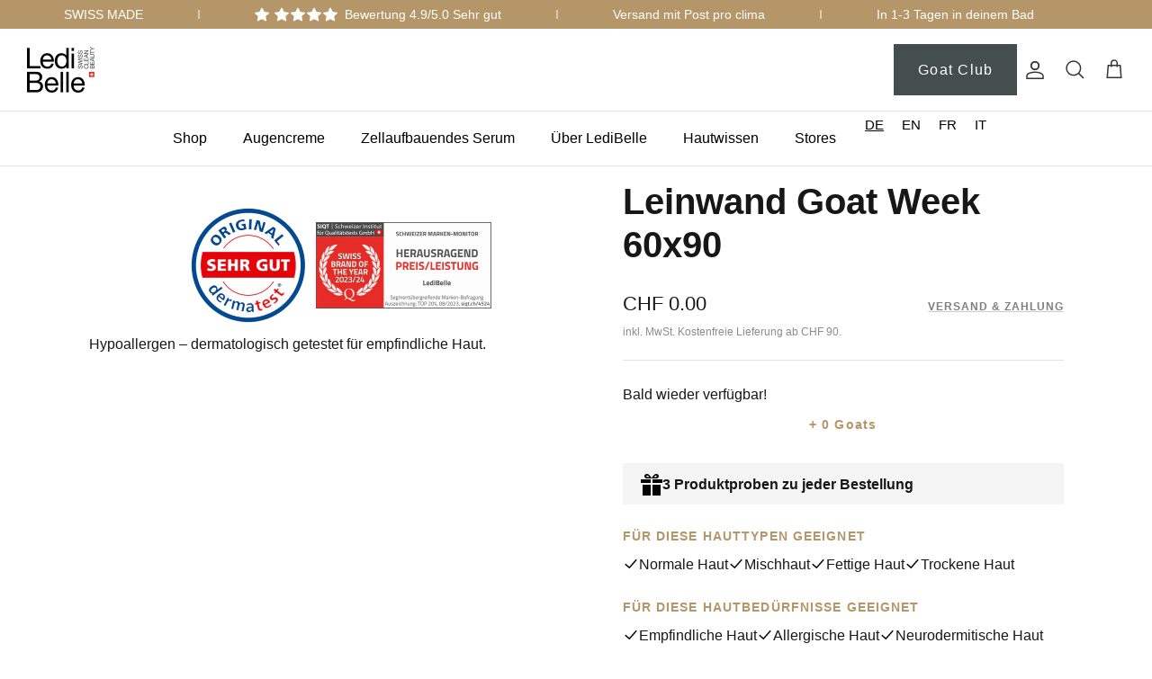

--- FILE ---
content_type: text/html; charset=utf-8
request_url: https://ledibelle.ch/products/leinwand-goat-week-60x90
body_size: 74630
content:
<!doctype html>
<html lang="de">
<script type="module">
  import Typebot from 'https://cdn.jsdelivr.net/npm/@typebot.io/js@0/dist/web.js'

  Typebot.initBubble({
    typebot: "ledi-belle-goat-week-vcx07m5",
    previewMessage: {
      message: "Frag mich!",
      autoShowDelay: 2000,
      avatarUrl:
        "https://s3.typebot.io/public/workspaces/cmi5w7lg5000ll504km98kc7h/typebots/cmi8trmhc0001jx046vcx07m5/hostAvatar?v=1763823924544",
    },
    theme: {
      placement: "left",
      button: {
        backgroundColor: "#233c38",
        customIconSrc:
          "https://s3.typebot.io/public/workspaces/cmi5w7lg5000ll504km98kc7h/typebots/cmi8trmhc0001jx046vcx07m5/bubble-icon?v=1766665798967",
        size: "large",
      },
      previewMessage: { backgroundColor: "#b59668", textColor: "#FFFFFF" },
      chatWindow: { backgroundColor: "#F8F8F8" },
    },
  });
</script>
  <head>
    






    <!-- Symmetry 5.4.1 -->
    <meta name="google-site-verification" content="3I2KrmuoU2lm2o3cBt1nJFQYvcYlR8jcrv8iDxDp52E">
    <link rel="preload" href="//ledibelle.ch/cdn/shop/t/31/assets/styles.css?v=145130693640499333541759333591" as="style">
    <link rel="preload" href="//ledibelle.ch/cdn/shop/t/31/assets/digitalsprung.css?v=50019356226680904431702569228" as="style">
    <meta name="ahrefs-site-verification" content="b32d3f6cc628efb90c93c90606ad745b2609cd8bb7a9715b89f73653eb70d29e">
    <link rel="dns-prefetch" href="//code.jquery.com/jquery-3.5.1.slim.min.js">
    <meta charset="utf-8" />
<meta name="viewport" content="width=device-width,initial-scale=1.0" />
<meta http-equiv="X-UA-Compatible" content="IE=edge">

<link rel="preconnect" href="https://cdn.shopify.com" crossorigin>
<link rel="preconnect" href="https://fonts.shopify.com" crossorigin>
<link rel="preconnect" href="https://monorail-edge.shopifysvc.com"><link rel="preload" href="//ledibelle.ch/cdn/shop/t/31/assets/vendor.min.js?v=11589511144441591071702569228" as="script">
<link rel="preload" href="//ledibelle.ch/cdn/shop/t/31/assets/theme.js?v=133127188358958172451712243959" as="script"><link rel="canonical" href="https://ledibelle.ch/products/leinwand-goat-week-60x90" /><link rel="shortcut icon" href="//ledibelle.ch/cdn/shop/files/Ziege_favicon_100x100_b9e6271a-6987-48ce-b52e-aff595238464.png?v=1657018215" type="image/png" />

    <title>
      Leinwand Goat Week 60x90
      
      
       &ndash; LediBelle
    </title>

    <style>
          [x-cloak] {
            display: none!important;
          }

          /*
      This CSS resource incorporates links to font software which is the valuable copyrighted property of Monotype and/or its suppliers. You may not attempt to copy, install, redistribute, convert, modify or reverse engineer this font software. Please contact Monotype with any questions regarding Web Fonts: http://www.fontshop.com
      */
      @import url("https://fast.fonts.net/lt/1.css?apiType=css&c=d1ac29e0-16e5-4a78-b9c0-2b68d830f0c1&fontids=1488878,1488884,1488890,1488896,1488914");
      @font-face{
          font-family:"Helvetica Neue LT W01_41488878";
          src:url("3a46542f-f429-4821-9a88-62e3be54a640.woff2") format("woff2"),url("50ac1699-f3d2-47b6-878f-67a368a17c41.woff") format("woff");
      }
      @font-face{
          font-family:"Helvetica Neue LT W01_41488884";
          src:url("261b4efb-3d70-4965-977d-38af9422700d.woff2") format("woff2"),url("2e00514e-1764-4250-a0c5-aca3e5a8d133.woff") format("woff");
      }
      @font-face{
          font-family:"Helvetica Neue LT W01_51488890";
          src:url("3dac71eb-afa7-4c80-97f0-599202772905.woff2") format("woff2"),url("34e0e4c0-c294-49bb-9a8e-1b2cafd54e32.woff") format("woff");
      }
      @font-face{
          font-family:"Helvetica Neue LT W01_56 It";
          src:url("21c44514-f4d6-4cff-a5de-e4cac5e61aff.woff2") format("woff2"),url("e7c4b231-76ad-47c7-a54b-5d84dcd78d0f.woff") format("woff");
      }
      @font-face{
          font-family:"Helvetica Neue LT W01_71488914";
          src:url("531c5a28-5575-4f58-96d4-a80f7b702d7b.woff2") format("woff2"),url("439c5962-f9fe-4eaf-a1f6-f41d42edba75.woff") format("woff");
      }


      body {
        font-family: "Helvetica Neue LT W01_51488890"
      }
    </style>

    <meta property="og:site_name" content="LediBelle">
<meta property="og:url" content="https://ledibelle.ch/products/leinwand-goat-week-60x90">
<meta property="og:title" content="Leinwand Goat Week 60x90">
<meta property="og:type" content="product">
<meta property="og:description" content="Die Schweizer Verjüngungskur für empfindliche Haut ✦ Mit Appenzeller Ziegenmolke &amp; Jakobsquellwasser ✦ Dermatest &quot;sehr gut&quot; ✦ Nachhaltig produziert in der Schweiz "><meta property="og:image" content="http://ledibelle.ch/cdn/shop/files/Logo_Social_Shopify_1200x1200.jpg?v=1666190543">
  <meta property="og:image:secure_url" content="https://ledibelle.ch/cdn/shop/files/Logo_Social_Shopify_1200x1200.jpg?v=1666190543">
  <meta property="og:image:width" content="1200">
  <meta property="og:image:height" content="628"><meta property="og:price:amount" content="0.00">
  <meta property="og:price:currency" content="CHF"><meta name="twitter:card" content="summary_large_image">
<meta name="twitter:title" content="Leinwand Goat Week 60x90">
<meta name="twitter:description" content="Die Schweizer Verjüngungskur für empfindliche Haut ✦ Mit Appenzeller Ziegenmolke &amp; Jakobsquellwasser ✦ Dermatest &quot;sehr gut&quot; ✦ Nachhaltig produziert in der Schweiz ">


    <link href="//ledibelle.ch/cdn/shop/t/31/assets/styles.css?v=145130693640499333541759333591" rel="stylesheet" type="text/css" media="all" />
    <link href="//ledibelle.ch/cdn/shop/t/31/assets/digitalsprung.css?v=50019356226680904431702569228" rel="stylesheet" type="text/css" media="all" />

    <script>
      window.theme = window.theme || {};
      theme.money_format_with_product_code_preference = "CHF {{amount}}";
      theme.money_format_with_cart_code_preference = "CHF {{amount}}";
      theme.money_format = "CHF {{amount}}";
      theme.strings = {
        previous: "Zurück",
        next: "Vor",
        addressError: "Kann die Adresse nicht finden",
        addressNoResults: "Keine Ergebnisse für diese Adresse",
        addressQueryLimit: "Sie haben die Google- API-Nutzungsgrenze überschritten. Betrachten wir zu einem \u003ca href=\"https:\/\/developers.google.com\/maps\/premium\/usage-limits\"\u003ePremium-Paket\u003c\/a\u003e zu aktualisieren.",
        authError: "Es gab ein Problem bei Google Maps Konto zu authentifizieren.",
        icon_labels_left: "Links",
        icon_labels_right: "Rechts",
        icon_labels_down: "Runter",
        icon_labels_close: "Schließen",
        icon_labels_plus: "Plus",
        cart_terms_confirmation: "Sie müssen den Nutzungsbedingungen zustimmen, bevor Sie fortfahren.",
        products_listing_from: "Ab",
        layout_live_search_see_all: "Alles anzeigen",
        products_product_add_to_cart: "In den Warenkorb",
        products_variant_no_stock: "Ausverkauft",
        products_variant_non_existent: "Nicht verfügbar",
        products_product_pick_a: "Wähle ein",
        products_product_unit_price_separator: " \/ ",
        general_navigation_menu_toggle_aria_label: "Menü umschalten",
        general_accessibility_labels_close: "Schliessen",
        products_added_notification_title: "Gerade hinzugefügt",
        products_added_notification_item: "Artikel",
        products_added_notification_unit_price: "Preis",
        products_added_notification_quantity: "Anzahl",
        products_added_notification_total_price: "Gesamt",
        products_added_notification_shipping_note: "exkl. Versandkosten",
        products_added_notification_keep_shopping: "Einkauf fortzusetzen",
        products_added_notification_cart: "Warenkorb",
        products_product_adding_to_cart: "Hinzufügen",
        products_product_added_to_cart: "Zum Warenkorb hinzugefügt",
        products_added_notification_subtotal: "Zwischensumme",
        products_labels_sold_out: "Ausverkauft",
        products_labels_sale: "Sale",
        products_labels_percent_reduction: "-[[ amount ]]%",
        products_labels_value_reduction_html: "-[[ amount ]]",
        products_product_preorder: "Vorbestellung",
        general_quick_search_pages: "Seiten",
        general_quick_search_no_results: "Leider konnten wir keine Ergebnisse finden",
        collections_general_see_all_subcollections: "Alles sehen..."
      };
      theme.routes = {
        search_url: '/search',
        cart_url: '/cart',
        cart_add_url: '/cart/add',
        cart_change_url: '/cart/change',
        predictive_search_url: '/search/suggest'
      };
      theme.settings = {
        cart_type: "page",
        quickbuy_style: "off",
        avoid_orphans: true
      };
      document.documentElement.classList.add('js');
    </script><script>window.performance && window.performance.mark && window.performance.mark('shopify.content_for_header.start');</script><meta name="google-site-verification" content="uvcWAhQQLs241dgHZRxChnKVT5ZwSUcCu99mSbo2F9M">
<meta id="shopify-digital-wallet" name="shopify-digital-wallet" content="/56644468903/digital_wallets/dialog">
<meta name="shopify-checkout-api-token" content="4ff7d6fefea36fc391b31656d0b56d16">
<meta id="in-context-paypal-metadata" data-shop-id="56644468903" data-venmo-supported="false" data-environment="production" data-locale="de_DE" data-paypal-v4="true" data-currency="CHF">
<link rel="alternate" hreflang="x-default" href="https://ledibelle.ch/products/leinwand-goat-week-60x90">
<link rel="alternate" hreflang="de-CH" href="https://ledibelle.ch/products/leinwand-goat-week-60x90">
<link rel="alternate" hreflang="de-AT" href="https://ledibelle.de/products/leinwand-goat-week-60x90">
<link rel="alternate" hreflang="de-BE" href="https://ledibelle.de/products/leinwand-goat-week-60x90">
<link rel="alternate" hreflang="de-BG" href="https://ledibelle.de/products/leinwand-goat-week-60x90">
<link rel="alternate" hreflang="de-CY" href="https://ledibelle.de/products/leinwand-goat-week-60x90">
<link rel="alternate" hreflang="de-CZ" href="https://ledibelle.de/products/leinwand-goat-week-60x90">
<link rel="alternate" hreflang="de-DE" href="https://ledibelle.de/products/leinwand-goat-week-60x90">
<link rel="alternate" hreflang="de-DK" href="https://ledibelle.de/products/leinwand-goat-week-60x90">
<link rel="alternate" hreflang="de-EE" href="https://ledibelle.de/products/leinwand-goat-week-60x90">
<link rel="alternate" hreflang="de-ES" href="https://ledibelle.de/products/leinwand-goat-week-60x90">
<link rel="alternate" hreflang="de-FI" href="https://ledibelle.de/products/leinwand-goat-week-60x90">
<link rel="alternate" hreflang="de-FR" href="https://ledibelle.de/products/leinwand-goat-week-60x90">
<link rel="alternate" hreflang="de-GR" href="https://ledibelle.de/products/leinwand-goat-week-60x90">
<link rel="alternate" hreflang="de-HR" href="https://ledibelle.de/products/leinwand-goat-week-60x90">
<link rel="alternate" hreflang="de-HU" href="https://ledibelle.de/products/leinwand-goat-week-60x90">
<link rel="alternate" hreflang="de-IE" href="https://ledibelle.de/products/leinwand-goat-week-60x90">
<link rel="alternate" hreflang="de-IT" href="https://ledibelle.de/products/leinwand-goat-week-60x90">
<link rel="alternate" hreflang="de-LT" href="https://ledibelle.de/products/leinwand-goat-week-60x90">
<link rel="alternate" hreflang="de-LU" href="https://ledibelle.de/products/leinwand-goat-week-60x90">
<link rel="alternate" hreflang="de-LV" href="https://ledibelle.de/products/leinwand-goat-week-60x90">
<link rel="alternate" hreflang="de-MT" href="https://ledibelle.de/products/leinwand-goat-week-60x90">
<link rel="alternate" hreflang="de-NL" href="https://ledibelle.de/products/leinwand-goat-week-60x90">
<link rel="alternate" hreflang="de-PL" href="https://ledibelle.de/products/leinwand-goat-week-60x90">
<link rel="alternate" hreflang="de-PT" href="https://ledibelle.de/products/leinwand-goat-week-60x90">
<link rel="alternate" hreflang="de-RO" href="https://ledibelle.de/products/leinwand-goat-week-60x90">
<link rel="alternate" hreflang="de-SE" href="https://ledibelle.de/products/leinwand-goat-week-60x90">
<link rel="alternate" hreflang="de-SI" href="https://ledibelle.de/products/leinwand-goat-week-60x90">
<link rel="alternate" hreflang="de-SK" href="https://ledibelle.de/products/leinwand-goat-week-60x90">
<link rel="alternate" type="application/json+oembed" href="https://ledibelle.ch/products/leinwand-goat-week-60x90.oembed">
<script async="async" src="/checkouts/internal/preloads.js?locale=de-CH"></script>
<script id="apple-pay-shop-capabilities" type="application/json">{"shopId":56644468903,"countryCode":"CH","currencyCode":"CHF","merchantCapabilities":["supports3DS"],"merchantId":"gid:\/\/shopify\/Shop\/56644468903","merchantName":"LediBelle","requiredBillingContactFields":["postalAddress","email"],"requiredShippingContactFields":["postalAddress","email"],"shippingType":"shipping","supportedNetworks":["visa","masterCard","amex"],"total":{"type":"pending","label":"LediBelle","amount":"1.00"},"shopifyPaymentsEnabled":true,"supportsSubscriptions":true}</script>
<script id="shopify-features" type="application/json">{"accessToken":"4ff7d6fefea36fc391b31656d0b56d16","betas":["rich-media-storefront-analytics"],"domain":"ledibelle.ch","predictiveSearch":true,"shopId":56644468903,"locale":"de"}</script>
<script>var Shopify = Shopify || {};
Shopify.shop = "ledibelle-ch.myshopify.com";
Shopify.locale = "de";
Shopify.currency = {"active":"CHF","rate":"1.0"};
Shopify.country = "CH";
Shopify.theme = {"name":"[LIVE] LediBelle Theme - ecombeat relaunch","id":132887871655,"schema_name":"Symmetry","schema_version":"5.4.1","theme_store_id":568,"role":"main"};
Shopify.theme.handle = "null";
Shopify.theme.style = {"id":null,"handle":null};
Shopify.cdnHost = "ledibelle.ch/cdn";
Shopify.routes = Shopify.routes || {};
Shopify.routes.root = "/";</script>
<script type="module">!function(o){(o.Shopify=o.Shopify||{}).modules=!0}(window);</script>
<script>!function(o){function n(){var o=[];function n(){o.push(Array.prototype.slice.apply(arguments))}return n.q=o,n}var t=o.Shopify=o.Shopify||{};t.loadFeatures=n(),t.autoloadFeatures=n()}(window);</script>
<script id="shop-js-analytics" type="application/json">{"pageType":"product"}</script>
<script defer="defer" async type="module" src="//ledibelle.ch/cdn/shopifycloud/shop-js/modules/v2/client.init-shop-cart-sync_BH0MO3MH.de.esm.js"></script>
<script defer="defer" async type="module" src="//ledibelle.ch/cdn/shopifycloud/shop-js/modules/v2/chunk.common_BErAfWaM.esm.js"></script>
<script defer="defer" async type="module" src="//ledibelle.ch/cdn/shopifycloud/shop-js/modules/v2/chunk.modal_DqzNaksh.esm.js"></script>
<script type="module">
  await import("//ledibelle.ch/cdn/shopifycloud/shop-js/modules/v2/client.init-shop-cart-sync_BH0MO3MH.de.esm.js");
await import("//ledibelle.ch/cdn/shopifycloud/shop-js/modules/v2/chunk.common_BErAfWaM.esm.js");
await import("//ledibelle.ch/cdn/shopifycloud/shop-js/modules/v2/chunk.modal_DqzNaksh.esm.js");

  window.Shopify.SignInWithShop?.initShopCartSync?.({"fedCMEnabled":true,"windoidEnabled":true});

</script>
<script>(function() {
  var isLoaded = false;
  function asyncLoad() {
    if (isLoaded) return;
    isLoaded = true;
    var urls = ["https:\/\/cdn.weglot.com\/weglot_script_tag.js?shop=ledibelle-ch.myshopify.com","https:\/\/gs.nmgassets.com\/LEIUKN913IBP.js?shop=ledibelle-ch.myshopify.com","https:\/\/cdn-payhelm.s3.amazonaws.com\/js\/payhelm.shopify.1.0.0.js?shop=ledibelle-ch.myshopify.com"];
    for (var i = 0; i < urls.length; i++) {
      var s = document.createElement('script');
      s.type = 'text/javascript';
      s.async = true;
      s.src = urls[i];
      var x = document.getElementsByTagName('script')[0];
      x.parentNode.insertBefore(s, x);
    }
  };
  if(window.attachEvent) {
    window.attachEvent('onload', asyncLoad);
  } else {
    window.addEventListener('load', asyncLoad, false);
  }
})();</script>
<script id="__st">var __st={"a":56644468903,"offset":3600,"reqid":"06c5343e-b4b4-412c-9cd9-81487e325984-1769915564","pageurl":"ledibelle.ch\/products\/leinwand-goat-week-60x90","u":"b7228ebd126d","p":"product","rtyp":"product","rid":7928619040935};</script>
<script>window.ShopifyPaypalV4VisibilityTracking = true;</script>
<script id="captcha-bootstrap">!function(){'use strict';const t='contact',e='account',n='new_comment',o=[[t,t],['blogs',n],['comments',n],[t,'customer']],c=[[e,'customer_login'],[e,'guest_login'],[e,'recover_customer_password'],[e,'create_customer']],r=t=>t.map((([t,e])=>`form[action*='/${t}']:not([data-nocaptcha='true']) input[name='form_type'][value='${e}']`)).join(','),a=t=>()=>t?[...document.querySelectorAll(t)].map((t=>t.form)):[];function s(){const t=[...o],e=r(t);return a(e)}const i='password',u='form_key',d=['recaptcha-v3-token','g-recaptcha-response','h-captcha-response',i],f=()=>{try{return window.sessionStorage}catch{return}},m='__shopify_v',_=t=>t.elements[u];function p(t,e,n=!1){try{const o=window.sessionStorage,c=JSON.parse(o.getItem(e)),{data:r}=function(t){const{data:e,action:n}=t;return t[m]||n?{data:e,action:n}:{data:t,action:n}}(c);for(const[e,n]of Object.entries(r))t.elements[e]&&(t.elements[e].value=n);n&&o.removeItem(e)}catch(o){console.error('form repopulation failed',{error:o})}}const l='form_type',E='cptcha';function T(t){t.dataset[E]=!0}const w=window,h=w.document,L='Shopify',v='ce_forms',y='captcha';let A=!1;((t,e)=>{const n=(g='f06e6c50-85a8-45c8-87d0-21a2b65856fe',I='https://cdn.shopify.com/shopifycloud/storefront-forms-hcaptcha/ce_storefront_forms_captcha_hcaptcha.v1.5.2.iife.js',D={infoText:'Durch hCaptcha geschützt',privacyText:'Datenschutz',termsText:'Allgemeine Geschäftsbedingungen'},(t,e,n)=>{const o=w[L][v],c=o.bindForm;if(c)return c(t,g,e,D).then(n);var r;o.q.push([[t,g,e,D],n]),r=I,A||(h.body.append(Object.assign(h.createElement('script'),{id:'captcha-provider',async:!0,src:r})),A=!0)});var g,I,D;w[L]=w[L]||{},w[L][v]=w[L][v]||{},w[L][v].q=[],w[L][y]=w[L][y]||{},w[L][y].protect=function(t,e){n(t,void 0,e),T(t)},Object.freeze(w[L][y]),function(t,e,n,w,h,L){const[v,y,A,g]=function(t,e,n){const i=e?o:[],u=t?c:[],d=[...i,...u],f=r(d),m=r(i),_=r(d.filter((([t,e])=>n.includes(e))));return[a(f),a(m),a(_),s()]}(w,h,L),I=t=>{const e=t.target;return e instanceof HTMLFormElement?e:e&&e.form},D=t=>v().includes(t);t.addEventListener('submit',(t=>{const e=I(t);if(!e)return;const n=D(e)&&!e.dataset.hcaptchaBound&&!e.dataset.recaptchaBound,o=_(e),c=g().includes(e)&&(!o||!o.value);(n||c)&&t.preventDefault(),c&&!n&&(function(t){try{if(!f())return;!function(t){const e=f();if(!e)return;const n=_(t);if(!n)return;const o=n.value;o&&e.removeItem(o)}(t);const e=Array.from(Array(32),(()=>Math.random().toString(36)[2])).join('');!function(t,e){_(t)||t.append(Object.assign(document.createElement('input'),{type:'hidden',name:u})),t.elements[u].value=e}(t,e),function(t,e){const n=f();if(!n)return;const o=[...t.querySelectorAll(`input[type='${i}']`)].map((({name:t})=>t)),c=[...d,...o],r={};for(const[a,s]of new FormData(t).entries())c.includes(a)||(r[a]=s);n.setItem(e,JSON.stringify({[m]:1,action:t.action,data:r}))}(t,e)}catch(e){console.error('failed to persist form',e)}}(e),e.submit())}));const S=(t,e)=>{t&&!t.dataset[E]&&(n(t,e.some((e=>e===t))),T(t))};for(const o of['focusin','change'])t.addEventListener(o,(t=>{const e=I(t);D(e)&&S(e,y())}));const B=e.get('form_key'),M=e.get(l),P=B&&M;t.addEventListener('DOMContentLoaded',(()=>{const t=y();if(P)for(const e of t)e.elements[l].value===M&&p(e,B);[...new Set([...A(),...v().filter((t=>'true'===t.dataset.shopifyCaptcha))])].forEach((e=>S(e,t)))}))}(h,new URLSearchParams(w.location.search),n,t,e,['guest_login'])})(!0,!0)}();</script>
<script integrity="sha256-4kQ18oKyAcykRKYeNunJcIwy7WH5gtpwJnB7kiuLZ1E=" data-source-attribution="shopify.loadfeatures" defer="defer" src="//ledibelle.ch/cdn/shopifycloud/storefront/assets/storefront/load_feature-a0a9edcb.js" crossorigin="anonymous"></script>
<script data-source-attribution="shopify.dynamic_checkout.dynamic.init">var Shopify=Shopify||{};Shopify.PaymentButton=Shopify.PaymentButton||{isStorefrontPortableWallets:!0,init:function(){window.Shopify.PaymentButton.init=function(){};var t=document.createElement("script");t.src="https://ledibelle.ch/cdn/shopifycloud/portable-wallets/latest/portable-wallets.de.js",t.type="module",document.head.appendChild(t)}};
</script>
<script data-source-attribution="shopify.dynamic_checkout.buyer_consent">
  function portableWalletsHideBuyerConsent(e){var t=document.getElementById("shopify-buyer-consent"),n=document.getElementById("shopify-subscription-policy-button");t&&n&&(t.classList.add("hidden"),t.setAttribute("aria-hidden","true"),n.removeEventListener("click",e))}function portableWalletsShowBuyerConsent(e){var t=document.getElementById("shopify-buyer-consent"),n=document.getElementById("shopify-subscription-policy-button");t&&n&&(t.classList.remove("hidden"),t.removeAttribute("aria-hidden"),n.addEventListener("click",e))}window.Shopify?.PaymentButton&&(window.Shopify.PaymentButton.hideBuyerConsent=portableWalletsHideBuyerConsent,window.Shopify.PaymentButton.showBuyerConsent=portableWalletsShowBuyerConsent);
</script>
<script data-source-attribution="shopify.dynamic_checkout.cart.bootstrap">document.addEventListener("DOMContentLoaded",(function(){function t(){return document.querySelector("shopify-accelerated-checkout-cart, shopify-accelerated-checkout")}if(t())Shopify.PaymentButton.init();else{new MutationObserver((function(e,n){t()&&(Shopify.PaymentButton.init(),n.disconnect())})).observe(document.body,{childList:!0,subtree:!0})}}));
</script>
<link id="shopify-accelerated-checkout-styles" rel="stylesheet" media="screen" href="https://ledibelle.ch/cdn/shopifycloud/portable-wallets/latest/accelerated-checkout-backwards-compat.css" crossorigin="anonymous">
<style id="shopify-accelerated-checkout-cart">
        #shopify-buyer-consent {
  margin-top: 1em;
  display: inline-block;
  width: 100%;
}

#shopify-buyer-consent.hidden {
  display: none;
}

#shopify-subscription-policy-button {
  background: none;
  border: none;
  padding: 0;
  text-decoration: underline;
  font-size: inherit;
  cursor: pointer;
}

#shopify-subscription-policy-button::before {
  box-shadow: none;
}

      </style>
<script id="sections-script" data-sections="product-recommendations" defer="defer" src="//ledibelle.ch/cdn/shop/t/31/compiled_assets/scripts.js?v=12794"></script>
<script>window.performance && window.performance.mark && window.performance.mark('shopify.content_for_header.end');</script>

    <script
      src="//code.jquery.com/jquery-3.5.1.slim.min.js"
      integrity="sha256-4+XzXVhsDmqanXGHaHvgh1gMQKX40OUvDEBTu8JcmNs="
      crossorigin="anonymous"
    ></script>

    <script src="//ledibelle.ch/cdn/shopifycloud/storefront/assets/themes_support/option_selection-b017cd28.js" type="text/javascript"></script>
    <script src="//ledibelle.ch/cdn/shop/t/31/assets/digitalsprung.js?v=30217348834719354281702569228" type="text/javascript"></script>
    <script src="//ledibelle.ch/cdn/shop/t/31/assets/cart.min.js?v=144541131896155809991702569228" type="text/javascript"></script>

    <link rel="stylesheet" href="https://unpkg.com/swiper@7.3.1/swiper-bundle.min.css">
    <script defer src="https://unpkg.com/swiper/swiper-bundle.min.js"></script>
    <script defer src="https://unpkg.com/alpinejs@3.10.2/dist/cdn.min.js"></script>
    
    <!--Start Weglot Script-->
<script src="https://cdn.weglot.com/weglot.min.js"></script>
<script id="has-script-tags">Weglot.initialize({ api_key:"wg_04072676cd1555ccf1602d780057ac282" });</script>
<!--End Weglot Script-->


    <meta name="google-site-verification" content="iT4yGrEPw5D5qDG9MdKbEHPgbiRIpUebvXb5T8XkHPs">

    
        <!-- candyrack-script -->
        <script src="//ledibelle.ch/cdn/shop/t/31/assets/candyrack-config.js?v=128743589354287189111702569228" type="text/javascript"></script>
        <!-- / candyrack-script -->
        

    <script src="//ledibelle.ch/cdn/shop/t/31/assets/timesact.js?v=169948236217861808171702569228" defer></script>
    <script>
  !function(t,n){var e=n.loyaltylion||[];if(!e.isLoyaltyLion){n.loyaltylion=e,void 0===n.lion&&(n.lion=e),e.version=2,e.isLoyaltyLion=!0;var o=n.URLSearchParams,i=n.sessionStorage,r="ll_loader_revision",a=(new Date).toISOString().replace(/-/g,""),s="function"==typeof o?function(){try{var t=new o(n.location.search).get(r);return t&&i.setItem(r,t),i.getItem(r)}catch(t){return""}}():null;c("https://sdk.loyaltylion.net/static/2/"+a.slice(0,8)+"/loader"+(s?"-"+s:"")+".js");var l=!1;e.init=function(t){if(l)throw new Error("Cannot call lion.init more than once");l=!0;var n=e._token=t.token;if(!n)throw new Error("Token must be supplied to lion.init");var o=[];function i(t,n){t[n]=function(){o.push([n,Array.prototype.slice.call(arguments,0)])}}"_push configure bootstrap shutdown on removeListener authenticateCustomer".split(" ").forEach(function(t){i(e,t)}),c("https://sdk.loyaltylion.net/sdk/start/"+a.slice(0,11)+"/"+n+".js"),e._initData=t,e._buffer=o}}function c(n){var e=t.getElementsByTagName("script")[0],o=t.createElement("script");o.src=n,o.crossOrigin="",e.parentNode.insertBefore(o,e)}}(document,window);

  
    
      loyaltylion.init({ token: "24cc4a64b1984e05960ceefc48b50aa5" });
    
  
</script>

    <script type="text/javascript">
      (function(c,l,a,r,i,t,y){
          c[a]=c[a]||function(){(c[a].q=c[a].q||[]).push(arguments)};
          t=l.createElement(r);t.async=1;t.src="https://www.clarity.ms/tag/"+i;
          y=l.getElementsByTagName(r)[0];y.parentNode.insertBefore(t,y);
      })(window, document, "clarity", "script", "kk6einb3f9");
    </script>
    <script src="https://cdn.ablyft.com/s/18786651.js"></script>
  <!-- BEGIN app block: shopify://apps/complianz-gdpr-cookie-consent/blocks/bc-block/e49729f0-d37d-4e24-ac65-e0e2f472ac27 -->

    
    
<link id='complianz-css' rel="stylesheet" href=https://cdn.shopify.com/extensions/019c040e-03b8-731c-ab77-232f75008d84/gdpr-legal-cookie-77/assets/complainz.css media="print" onload="this.media='all'">
    <style>
        #iubenda-iframe.iubenda-iframe-branded > div.purposes-header,
        #iubenda-iframe.iubenda-iframe-branded > div.iub-cmp-header,
        #purposes-container > div.purposes-header,
        #iubenda-cs-banner .iubenda-cs-brand {
            background-color: #ffffff !important;
            color: #000000!important;
        }
        #iubenda-iframe.iubenda-iframe-branded .purposes-header .iub-btn-cp ,
        #iubenda-iframe.iubenda-iframe-branded .purposes-header .iub-btn-cp:hover,
        #iubenda-iframe.iubenda-iframe-branded .purposes-header .iub-btn-back:hover  {
            background-color: #ffffff !important;
            opacity: 1 !important;
        }
        #iubenda-cs-banner .iub-toggle .iub-toggle-label {
            color: #ffffff!important;
        }
        #iubenda-iframe.iubenda-iframe-branded .purposes-header .iub-btn-cp:hover,
        #iubenda-iframe.iubenda-iframe-branded .purposes-header .iub-btn-back:hover {
            background-color: #000000!important;
            color: #ffffff!important;
        }
        #iubenda-cs-banner #iubenda-cs-title {
            font-size: 14px !important;
        }
        #iubenda-cs-banner .iubenda-cs-content,
        #iubenda-cs-title,
        .iub-toggle-checkbox.granular-control-checkbox span {
            background-color: #ffffff !important;
            color: #000000 !important;
            font-size: 14px !important;
        }
        #iubenda-cs-banner .iubenda-cs-close-btn {
            font-size: 14px !important;
            background-color: #ffffff !important;
        }
        #iubenda-cs-banner .iubenda-cs-opt-group {
            color: #ffffff !important;
        }
        #iubenda-cs-banner .iubenda-cs-opt-group button,
        .iubenda-alert button.iubenda-button-cancel {
            background-color: #444E4C!important;
            color: #ffffff!important;
        }
        #iubenda-cs-banner .iubenda-cs-opt-group button.iubenda-cs-accept-btn,
        #iubenda-cs-banner .iubenda-cs-opt-group button.iubenda-cs-btn-primary,
        .iubenda-alert button.iubenda-button-confirm {
            background-color: #444E4C !important;
            color: #ffffff !important;
        }
        #iubenda-cs-banner .iubenda-cs-opt-group button.iubenda-cs-reject-btn {
            background-color: #444E4C!important;
            color: #ffffff!important;
        }

        #iubenda-cs-banner .iubenda-banner-content button {
            cursor: pointer !important;
            color: currentColor !important;
            text-decoration: underline !important;
            border: none !important;
            background-color: transparent !important;
            font-size: 100% !important;
            padding: 0 !important;
        }

        #iubenda-cs-banner .iubenda-cs-opt-group button {
            border-radius: 4px !important;
            padding-block: 10px !important;
        }
        @media (min-width: 640px) {
            #iubenda-cs-banner.iubenda-cs-default-floating:not(.iubenda-cs-top):not(.iubenda-cs-center) .iubenda-cs-container, #iubenda-cs-banner.iubenda-cs-default-floating:not(.iubenda-cs-bottom):not(.iubenda-cs-center) .iubenda-cs-container, #iubenda-cs-banner.iubenda-cs-default-floating.iubenda-cs-center:not(.iubenda-cs-top):not(.iubenda-cs-bottom) .iubenda-cs-container {
                width: 560px !important;
            }
            #iubenda-cs-banner.iubenda-cs-default-floating:not(.iubenda-cs-top):not(.iubenda-cs-center) .iubenda-cs-opt-group, #iubenda-cs-banner.iubenda-cs-default-floating:not(.iubenda-cs-bottom):not(.iubenda-cs-center) .iubenda-cs-opt-group, #iubenda-cs-banner.iubenda-cs-default-floating.iubenda-cs-center:not(.iubenda-cs-top):not(.iubenda-cs-bottom) .iubenda-cs-opt-group {
                flex-direction: row !important;
            }
            #iubenda-cs-banner .iubenda-cs-opt-group button:not(:last-of-type),
            #iubenda-cs-banner .iubenda-cs-opt-group button {
                margin-right: 4px !important;
            }
            #iubenda-cs-banner .iubenda-cs-container .iubenda-cs-brand {
                position: absolute !important;
                inset-block-start: 6px;
            }
        }
        #iubenda-cs-banner.iubenda-cs-default-floating:not(.iubenda-cs-top):not(.iubenda-cs-center) .iubenda-cs-opt-group > div, #iubenda-cs-banner.iubenda-cs-default-floating:not(.iubenda-cs-bottom):not(.iubenda-cs-center) .iubenda-cs-opt-group > div, #iubenda-cs-banner.iubenda-cs-default-floating.iubenda-cs-center:not(.iubenda-cs-top):not(.iubenda-cs-bottom) .iubenda-cs-opt-group > div {
            flex-direction: row-reverse;
            width: 100% !important;
        }

        .iubenda-cs-brand-badge-outer, .iubenda-cs-brand-badge, #iubenda-cs-banner.iubenda-cs-default-floating.iubenda-cs-bottom .iubenda-cs-brand-badge-outer,
        #iubenda-cs-banner.iubenda-cs-default.iubenda-cs-bottom .iubenda-cs-brand-badge-outer,
        #iubenda-cs-banner.iubenda-cs-default:not(.iubenda-cs-left) .iubenda-cs-brand-badge-outer,
        #iubenda-cs-banner.iubenda-cs-default-floating:not(.iubenda-cs-left) .iubenda-cs-brand-badge-outer {
            display: none !important
        }

        #iubenda-cs-banner:not(.iubenda-cs-top):not(.iubenda-cs-bottom) .iubenda-cs-container.iubenda-cs-themed {
            flex-direction: row !important;
        }

        #iubenda-cs-banner #iubenda-cs-title,
        #iubenda-cs-banner #iubenda-cs-custom-title {
            justify-self: center !important;
            font-size: 14px !important;
            font-family: -apple-system,sans-serif !important;
            margin-inline: auto !important;
            width: 55% !important;
            text-align: center;
            font-weight: 600;
            visibility: unset;
        }

        @media (max-width: 640px) {
            #iubenda-cs-banner #iubenda-cs-title,
            #iubenda-cs-banner #iubenda-cs-custom-title {
                display: block;
            }
        }

        #iubenda-cs-banner .iubenda-cs-brand img {
            max-width: 110px !important;
            min-height: 32px !important;
        }
        #iubenda-cs-banner .iubenda-cs-container .iubenda-cs-brand {
            background: none !important;
            padding: 0px !important;
            margin-block-start:10px !important;
            margin-inline-start:16px !important;
        }

        #iubenda-cs-banner .iubenda-cs-opt-group button {
            padding-inline: 4px !important;
        }

    </style>
    
    
    
    

    <script type="text/javascript">
        function loadScript(src) {
            return new Promise((resolve, reject) => {
                const s = document.createElement("script");
                s.src = src;
                s.charset = "UTF-8";
                s.onload = resolve;
                s.onerror = reject;
                document.head.appendChild(s);
            });
        }

        function filterGoogleConsentModeURLs(domainsArray) {
            const googleConsentModeComplianzURls = [
                // 197, # Google Tag Manager:
                {"domain":"s.www.googletagmanager.com", "path":""},
                {"domain":"www.tagmanager.google.com", "path":""},
                {"domain":"www.googletagmanager.com", "path":""},
                {"domain":"googletagmanager.com", "path":""},
                {"domain":"tagassistant.google.com", "path":""},
                {"domain":"tagmanager.google.com", "path":""},

                // 2110, # Google Analytics 4:
                {"domain":"www.analytics.google.com", "path":""},
                {"domain":"www.google-analytics.com", "path":""},
                {"domain":"ssl.google-analytics.com", "path":""},
                {"domain":"google-analytics.com", "path":""},
                {"domain":"analytics.google.com", "path":""},
                {"domain":"region1.google-analytics.com", "path":""},
                {"domain":"region1.analytics.google.com", "path":""},
                {"domain":"*.google-analytics.com", "path":""},
                {"domain":"www.googletagmanager.com", "path":"/gtag/js?id=G"},
                {"domain":"googletagmanager.com", "path":"/gtag/js?id=UA"},
                {"domain":"www.googletagmanager.com", "path":"/gtag/js?id=UA"},
                {"domain":"googletagmanager.com", "path":"/gtag/js?id=G"},

                // 177, # Google Ads conversion tracking:
                {"domain":"googlesyndication.com", "path":""},
                {"domain":"media.admob.com", "path":""},
                {"domain":"gmodules.com", "path":""},
                {"domain":"ad.ytsa.net", "path":""},
                {"domain":"dartmotif.net", "path":""},
                {"domain":"dmtry.com", "path":""},
                {"domain":"go.channelintelligence.com", "path":""},
                {"domain":"googleusercontent.com", "path":""},
                {"domain":"googlevideo.com", "path":""},
                {"domain":"gvt1.com", "path":""},
                {"domain":"links.channelintelligence.com", "path":""},
                {"domain":"obrasilinteirojoga.com.br", "path":""},
                {"domain":"pcdn.tcgmsrv.net", "path":""},
                {"domain":"rdr.tag.channelintelligence.com", "path":""},
                {"domain":"static.googleadsserving.cn", "path":""},
                {"domain":"studioapi.doubleclick.com", "path":""},
                {"domain":"teracent.net", "path":""},
                {"domain":"ttwbs.channelintelligence.com", "path":""},
                {"domain":"wtb.channelintelligence.com", "path":""},
                {"domain":"youknowbest.com", "path":""},
                {"domain":"doubleclick.net", "path":""},
                {"domain":"redirector.gvt1.com", "path":""},

                //116, # Google Ads Remarketing
                {"domain":"googlesyndication.com", "path":""},
                {"domain":"media.admob.com", "path":""},
                {"domain":"gmodules.com", "path":""},
                {"domain":"ad.ytsa.net", "path":""},
                {"domain":"dartmotif.net", "path":""},
                {"domain":"dmtry.com", "path":""},
                {"domain":"go.channelintelligence.com", "path":""},
                {"domain":"googleusercontent.com", "path":""},
                {"domain":"googlevideo.com", "path":""},
                {"domain":"gvt1.com", "path":""},
                {"domain":"links.channelintelligence.com", "path":""},
                {"domain":"obrasilinteirojoga.com.br", "path":""},
                {"domain":"pcdn.tcgmsrv.net", "path":""},
                {"domain":"rdr.tag.channelintelligence.com", "path":""},
                {"domain":"static.googleadsserving.cn", "path":""},
                {"domain":"studioapi.doubleclick.com", "path":""},
                {"domain":"teracent.net", "path":""},
                {"domain":"ttwbs.channelintelligence.com", "path":""},
                {"domain":"wtb.channelintelligence.com", "path":""},
                {"domain":"youknowbest.com", "path":""},
                {"domain":"doubleclick.net", "path":""},
                {"domain":"redirector.gvt1.com", "path":""}
            ];

            if (!Array.isArray(domainsArray)) { 
                return [];
            }

            const blockedPairs = new Map();
            for (const rule of googleConsentModeComplianzURls) {
                if (!blockedPairs.has(rule.domain)) {
                    blockedPairs.set(rule.domain, new Set());
                }
                blockedPairs.get(rule.domain).add(rule.path);
            }

            return domainsArray.filter(item => {
                const paths = blockedPairs.get(item.d);
                return !(paths && paths.has(item.p));
            });
        }

        function setupAutoblockingByDomain() {
            // autoblocking by domain
            const autoblockByDomainArray = [];
            const prefixID = '10000' // to not get mixed with real metis ids
            let cmpBlockerDomains = []
            let cmpCmplcVendorsPurposes = {}
            let counter = 1
            for (const object of autoblockByDomainArray) {
                cmpBlockerDomains.push({
                    d: object.d,
                    p: object.path,
                    v: prefixID + counter,
                });
                counter++;
            }
            
            counter = 1
            for (const object of autoblockByDomainArray) {
                cmpCmplcVendorsPurposes[prefixID + counter] = object?.p ?? '1';
                counter++;
            }

            Object.defineProperty(window, "cmp_iub_vendors_purposes", {
                get() {
                    return cmpCmplcVendorsPurposes;
                },
                set(value) {
                    cmpCmplcVendorsPurposes = { ...cmpCmplcVendorsPurposes, ...value };
                }
            });
            const basicGmc = true;


            Object.defineProperty(window, "cmp_importblockerdomains", {
                get() {
                    if (basicGmc) {
                        return filterGoogleConsentModeURLs(cmpBlockerDomains);
                    }
                    return cmpBlockerDomains;
                },
                set(value) {
                    cmpBlockerDomains = [ ...cmpBlockerDomains, ...value ];
                }
            });
        }

        function enforceRejectionRecovery() {
            const base = (window._iub = window._iub || {});
            const featuresHolder = {};

            function lockFlagOn(holder) {
                const desc = Object.getOwnPropertyDescriptor(holder, 'rejection_recovery');
                if (!desc) {
                    Object.defineProperty(holder, 'rejection_recovery', {
                        get() { return true; },
                        set(_) { /* ignore */ },
                        enumerable: true,
                        configurable: false
                    });
                }
                return holder;
            }

            Object.defineProperty(base, 'csFeatures', {
                configurable: false,
                enumerable: true,
                get() {
                    return featuresHolder;
                },
                set(obj) {
                    if (obj && typeof obj === 'object') {
                        Object.keys(obj).forEach(k => {
                            if (k !== 'rejection_recovery') {
                                featuresHolder[k] = obj[k];
                            }
                        });
                    }
                    // we lock it, it won't try to redefine
                    lockFlagOn(featuresHolder);
                }
            });

            // Ensure an object is exposed even if read early
            if (!('csFeatures' in base)) {
                base.csFeatures = {};
            } else {
                // If someone already set it synchronously, merge and lock now.
                base.csFeatures = base.csFeatures;
            }
        }

        function splitDomains(joinedString) {
            if (!joinedString) {
                return []; // empty string -> empty array
            }
            return joinedString.split(";");
        }

        function setupWhitelist() {
            // Whitelist by domain:
            const whitelistString = "";
            const whitelist_array = [...splitDomains(whitelistString)];
            if (Array.isArray(window?.cmp_block_ignoredomains)) {
                window.cmp_block_ignoredomains = [...whitelist_array, ...window.cmp_block_ignoredomains];
            }
        }

        async function initIubenda() {
            const currentCsConfiguration = {"siteId":4355503,"cookiePolicyIds":{"de":63686629},"banner":{"acceptButtonDisplay":true,"rejectButtonDisplay":true,"customizeButtonDisplay":true,"position":"float-center","backgroundOverlay":false,"fontSize":"14px","content":"","acceptButtonCaption":"","rejectButtonCaption":"","customizeButtonCaption":"","backgroundColor":"#ffffff","textColor":"#000000","acceptButtonColor":"#444E4C","acceptButtonCaptionColor":"#ffffff","rejectButtonColor":"#444E4C","rejectButtonCaptionColor":"#ffffff","customizeButtonColor":"#444E4C","customizeButtonCaptionColor":"#ffffff","logo":"data:image\/png;base64,iVBORw0KGgoAAAANSUhEUgAAAfQAAAFhCAYAAACGfVh6AAAgAElEQVR4Xu2dB\/gtRXnGXxB7L2BFEbFEsZdYYomKvWE3dmxYYu8VKxawV+y9l1ggUYMtigUVREnsBY1gCyqiokieH3fWe+65p+x8O7tny\/s9z3ku+t+ZnXlndt6Zb76ygyxGwAgYASNgBIzA4BHYYfA9cAeMgBEwAkbACBgBmdA9CYyAETACRsAIjAABE\/oIBtFdMAJGwAgYASNgQvccMAJGwAgYASMwAgRM6CMYRHfBCBgBI2AEjIAJ3XPACBgBI2AEjMAIEDChj2AQ3QUjYASMgBEwAiZ0zwEjYASMgBEwAiNAwIQ+gkF0F4yAETACRsAImNA9B4yAETACRsAIjAABE\/oIBtFdMAJGwAgYASNgQvccMAJGwAgYASMwAgRM6CMYRHfBCBgBI2AEjIAJ3XPACBgBI2AEjMAIEDChj2AQ3QUjYASMgBEwAiZ0zwEjYASMgBEwAiNAwIQ+gkF0F4yAETACRsAImNA9B4yAETACRsAIjAABE\/oIBtFdMAJGwAgYASNgQvccMAJGwAgYASMwAgRM6CMYRHfBCBgBI2AEjIAJ3XPACBgBI2AEjMAIEDChj2AQ3QUjYASMgBEwAiZ0zwEjYASMgBEwAiNAwIQ+gkF0F4yAETACRsAImNA9B4yAETACRsAIjAABE\/oIBtFdMAJGwAgYASNgQvccMAJGwAgYASMwAgRM6CMYRHfBCBgBI2AEjIAJ3XPACBgBI2AEjMAIEDChj2AQ3QUjYASMgBEwAiZ0zwEjYASMgBEwAiNAwIQ+gkF0F4yAETACRsAImNA9B4yAETACRsAIjAABE\/oIBtFdMAJGwAgYASNgQvccMAJGwAgYASMwAgRM6CMYRHfBCBgBI2AEjIAJ3XPACBgBI2AEjMAIEDChj2AQ3QUjYASMgBEwAiZ0zwEjYASMgBEwAiNAwIQ+gkF0F4yAETACRsAImNA9B4yAETACRsAIjAABE\/oIBtFdMAJGwAgYASNgQvccMAJGwAgYASMwAgRM6CMYRHfBCBgBIzBwBM4g6S+STh54PzbafBP6RuH3y42AETACRkDSP0l6rqSbS\/qtEYkhYEKP4eZSRsAIGAEjUA4BCP2zkn4qaT9JbyhX9XRqMqFPZ6zdUyNgBIxAXxG4TCL0c0n6m6S3S3qKpB\/3tcF9bJcJvY+j4jYZASNgBKaHwBklfVLS1SXtKOmPku4g6ZBE8tNDJLPHJvRMwPy4ETACRsAItIYAxnG3SCf000k6SdKhku4u6VetvXUkFZvQRzKQ7oYRMAJGYEQI7CLpQEl3kXSapHp\/vKR3jaiPxbsyBUL\/mSR2fRF5jI0zIrC5jBHYBoELSDoqgAknsqtK+l2gLEUggo9LukKg\/F6SvhYo5yJlEbiZpDdK2lkSfPV+SQ+U9MuyrxlHbVMgdO5hooT+YEmvHMdQuxdGYGMIXEjSMYG3s2hfvIEbE4T+RUlXCbz7HyV9OVDORcojgKHcsxKRU\/txklibIXfLDAIm9NXTwYTuz8UINEfAhN4cQ9cg3VjS8yRdPgWheZukJySCNz5JhTF2IHxCH\/sIu399R8CE3vcRGk77TivpxclI7qySjpf0Wkl\/rdGF14zdDc4ndJ\/Qa3wHfsQINELAhN4IPheeQwDeqgLR5IBDmc\/nFBjasyZ0E\/rQ5qzbOzwETOjDG7O+thi7iAdIwuJ913Qy\/1zNGPCPkPTNvnasRLtM6Cb0EvPIdRiBVQiY0D0\/SiBwSUkvlITl+ymSjpC0T\/q3RP2Dr8OEbkIf\/CR2B3qPgAm990PU6wbCUw9PBnHcoSPPkPTMmnfnve5cycaZ0E3oJeeT6zICixAwoXteRBG4oqSXSbpGCgd7pKR9JX0pndKj9Y6ynAndhD7Kie1O9QoBE3qvhmMQjTmTpH9NmdeII0JwoVdJeqLjui8fPxO6CX0QX7cbOWgETOiDHr5OGw8nEUzocEm4pSG\/ScGBfthpSwb4MhO6CX2A09ZNHhgCJvSBDdiGmosF+0sk3VPSWZLlOilUXyrpDxtq06Bea0I3oQ9qwrqxg0TAhD7IYeu00RdJqVP3SHfjhN19WLor77QhQ36ZCd2EPuT567YPAwET+jDGaZOtrALF\/DmdyB+3ycYM9d0mdBP6UOeu2z0cBEzo\/R2rf5i5q26jlSfWDOYCoR8k6a6Svt5GQ6ZQpwndhD6Fee4+bhYBE3o9\/HeURGYxLLpPWlLk9In0SAl7WUnnkPQ9SYdKerMkCDRHPi3pujkFMp+FnK9UowyGcLTj25KI\/GYJIGBCN6EHpo2LGIEsBDZJ6MTurkMo8x26lqSvZPUy9jBrMPiQ2fGhks4oCd9roqDNC1bfL5d0jyWvIq3oP0v674ymHJziomcUWfsoBm0Vt9Ql9Erl\/g5Jd1v7Bj+wEAETugndn4YRaBuBTRE6\/eLdnGpz5aeSuM9tWx4i6Tlzau9lhP4uSXdKDfq5pHdL+r6k20i6Qfr\/fy2JXO78\/3XkPJJOV+fBms8QY50+VdzyyrRZWVfchL4OoRp\/N6Gb0GtMEz9iBBohsElCb9Twlgs\/SNIr0jt+JelTkg6T9MaUFnT29WgMPpk2J29IoVBPmHkAUn+vpJ0kfVDSbVtu+3z1l5D0Ikk3SRHd0BagcXhfzUAwJvQCA2ZCN6EXmEauwgisRMCEvj08F5V0lKQzpzvwW0r6nyUoQtLcLe8u6YspDOqiR0laApn\/LWUiY5PQtuA7fgdJr0t9IS\/5v6f\/708ZLzehZ4C17FETugm9wDRyFUbAhJ4xB1h3Id5bS4J0LyUJVfkywWCMtJ+oxjl5U3aRkLjkq8lYrq6qO6PZ2z16dkncwaPih9iR20n6cCBpigm9yUiksiZ0E3qBaeQqjIAJPWMOEJv8O+kUfcekKl9V\/C6SMBbj3pwALH9Z8fC9ksqeDcDlWkxgcmdJz05aA5pzSFKxY3EfERN6BLW5MiZ0E3qBaeQqjIAJPWMOYK3OHfMPJO1Zo9w7JUGgr5V0\/zXPY+T2S0nEPcfHvLRh384pdekDkuHbbxOxv6BGP1Y9YkJvCCDFTegm9ALTyFUYARN6xhzAgIw7cVTTqN1XCb7pkCauYARd4aS+Tkhm8sdE6Pi0l5KrS\/pEagt1chq\/6gIDvsj7TOgR1ObKmNBN6AWmkaswAib0jDmAHzlBYEgHiqX7KrnaTDzzK0v6Wo33HJ8C03BCX3U3X6OqUx8hlekByf8dI75TJD0p+cT\/vm4la56rCJ3NCJqLNuR+ksinPloxoZvQRzu53bHeIGAr922HonJXw2UNn+1V8mhJqLOxHieK3DoC5STPM\/jRQ+izrm2RCXGNtPG4fCpMoBjU7aWD7lSE3iYn8Q4CDY1W2gSvL6ChesIIJSJEb8Ja1GIEjEAcARP6ttjhXvaxFBiGu\/FV8p7kAvYfycd73ShAvESZQx0OobMRiAiucpzC90uFT07E\/q+RymqUqQidKHdcRbQhr5H0ozYq7kudJvTVI2FC78tMdTuGjIAJfdvRu3AyWuO0e5U1A4tv+iUTqROkZZ08U9KTJRGjnTCwEcFQ700pBC13+P+b7u+JsQ6xtyG+Qy+AqgndhF5gGrkKI7ASARP6tvBUbmsXlISh2TL19aWT\/zkqdJ5dpz4nDjzBai6WLM8h9hzhVL6vJDYFJH0hQA3E\/shkmJdTV+6zJvRcxBY8b0I3oReYRq7CCJjQM+YA6y6q9NunmOuQ+nxUN+LPEyTmMonwuctedzq+ZspUxnPnk4SBWV25gKR\/m9EYUBb\/94\/XraDhcyb0hgBS3IRuQi8wjVqpggWNFJGoJ8+ZTgycGjhFYLnLgsOP\/z42uQFhfWvZFgEwI8AI\/sP8Nz\/wJKoY1tD\/lzDk7pJgJ8vSdjbB1Sf07dHbJWVFw9ANq24CwlRpQ\/Elf72kW6S46MRph2xXyY1T3HSM4kjiAhnXFXzbn5XmCGXen4z1+K66EhN6AaRN6Cb0AtOoURXMQe4Icc\/hpIIhDzGrIQHu7+oKxo\/49nLnyL8Q1GcS2detY8jPocblPhYM2QiBIb\/zZnSKCGTcl2JQdbgk7nj5kblr3elw1WtM6IvRuWkiYdzCEALC\/CFFkKtCqZKoZZ8FxXdNm102vNRDFjZCw0LC3J0viws\/XxXR3h6XQreyIcb4DjV7k\/GefQcbxv+sMQdN6DVAWveICd2Evm6OtPF3TofcCWLhi9sO\/[base64]\/UwvtGk8qwrmyJ05hvZydZZki\/qBwlHvly3gw2fYyOGmp2rEL4LCJnrEK6Tlm1AZwmduU3gFwLV8N85YkLPQavnz5rQTehdTNHKepaAFHViV7fZJk4+qDFf2mJEqrbajyYD3+B\/kUSmq00JJ8b\/SgTygTXJQmijCb38SHFNxcYOFT0bgKjtA1cybWl26DXahjp38Rj9kXaVnO73LQ\/XNGo0oZvQ25zpGLahAjwo8y63zTZVdXPafGBSd3L\/3mfh9Ea4UNTe1d1qX9rLKRatB3YLuDktEhN6X0ar+3agdcjVGnTfypG80YRuQm9rKrPrJ5HDtXpIQlWfUWdy0rxlB362UZy5W\/1UsjPo6\/dKRq\/[base64]\/ziyTdp7tXFnsT6mLiVHM9kGvFXawRqSIM3QjzWedkU\/rdTevDk+BGKZ54VZcJfTWqbIIvnjwWdpP0Vkk\/X1IE9y7sFiDPWfmFpMekgDV\/ajqIGeXxe8fokGuXe86UY2OM6yibZCLPrRO8NcibEeUkDGxR7\/OjTZW8Pa1HpfPCr+vPRv4eBW8jjQ2+1IQeBC6zGAY67MZRtQ1ZMJZ72AY7AH6cuAjjOVRhcwTxcGJHTOjLRxI7E4LGsAmq1uMrzm2IqtKQ5hvWkN6rk21I23OHKzW8HZ6WNEizXPKFRPDEM8jReDXlI8rzI\/QtxnUEVELQXuCbX8q3vm1sw\/U3BTD84g4LmtDbB\/tKybiM08XQhY+eExCnja6N5W6QgnpAgEMXXK5unnJ5m9AXjyan8oOTD3r1BBbh15H03bkieIrw\/\/GNcdq8W1IrE+edTSBXRndIZfhvDChLCyRO1Dp8+wkExWm4EmIVvDjZexCIKIfIS7eT+uA2gu28JW04+G\/C7Y5aTOirh9fZ1tZPf2JNc8JgVzwWYTEiBzVBPXC76UKIkIcRYVtBdrrow\/w7SFXJZg91KHYKuYL6HtL7bW7B9Hyf\/dAhR+KkE9SFTSRXPdz5ouVa5C3AyRu3T2K+o\/3Aq2BWMD57d\/IqgVC5Yy9xImUjgaspmzPuxy+yYCzwFsEvftMkvmiaVLnn0XpdtgfXacGpXK+YCd2EXm+mLH6Kk9eRyR+2ST2LyrIYsbDN\/lgwuG+c\/[base64]\/ctpmUWt+kGAWPmyeN09uciU7C3GRQ9Pp4+S9c7WhY85d3ycqEoL7Uel+8EUnx01OKddgpDwA0\/Im8WOBRxcUaOCKSpV1JTEhW+6TrxCEtquXBkroYM3KVMxBONUDaEv8+EHM4j1swk8yHqZwRzjRLhYjFJ5PhLSFfJ+lKTrpZjyVT4FEiG9JM0ltAPMnyrKXJ8JHdgIWEM8DNwq8RwZrTT9UIcAjAm9\/ChhyMPJ6yYFqubEeEgiHuKu\/yRYJ6rB66dEFcQ1L2WcR2S5q6ZMZMGmrSyGRTP3oaWEhZawrG9LC1mToB6sD4QivXWKuw8OXa4ZYyV0NqI\/TVoSrhTYaK2SZ0hCW0Q8Aub4KoGQv5E2cFzj1PHYYFPOt8zGghN3FUqYdnHyxuPiw5LmreeHQuhgB4Yknbl3qQ+tj\/V0+XFuqv8m9LLIs2PHt7MpCUHk3LFiyMO9YUlhw8Fp4q5zLizRdxyVTqwl3YH49mgfhF5CwBPtBgk75u9XS9RPHeTb5q4XosjJhBd9\/1gJHQ0IbmYQIqfbdXJEOs2jpse2Y5UwLhjNcYpnnNBurRLiRWArUsU6YI6TlOZlSb2\/as4PhdDZBJHxDWNXtHmjFRP66qG1Udz2+LCTZ7feJNgJCwaGNBgFlSTJ+dZiwMNihVVuUwIiXzQ7\/VKCtTLXChgzNRXU6CS94TTVtr8tp8u902mn7TC0YyX0GyYDSLQoXBWtkguk+3Pm7141k+JgKc\/aDqGjKl8lFSmjiXp50uyw0a7j4TEUQsclkLSwZLW7fdOPrc\/lTegm9Jz5ifqV00ITEkK9jtrruJwXN3iWhZC7YIx7CNgSFU46ZOD6VrSCmXIQIZuimxWoC8t47kwjVuRNXs9dLi5B+Pe2JWMldAIYEe8ALRI2GquEuUtwFoRrpHXjzNyCjFGXQ+gYsNUhdDQ8X0rGedhc1DFiHAqhc3eOJgIf\/iEGvar9fZnQTeh1JwtzBWO12WhQdcvyHAsG6uVN3WHhPsW9PxblUcFCljvGpq5sqP24l2wiGFHhV8t4RDNtNXk\/ZZkTqGZxDWpjLRkroaNNeUfNO13wJZQyKnTuute5hkH6kDGnbAh9nQYMK\/DnpHCt1M84cu\/O3Hphur4hkdEiGQqho7li49mV10rT7ypcvo2PMNyYlgr6Dr0MsHdMi1BUzUr0NZI1NCXDJr3hhI7B2KwbTk59LHRYHDfNk43NANbjTQRCIHLYJvGk\/RhQPTTl4y69noyV0HGfwkMEI9BbrJkEn0mbyLpXPmh9qBe7D6zo120Aqtfj8sYGAE0W7UOYW9z1s5F\/7oL7+CEQOiFyMUDEi4NNfWl7nSbfcPGypT\/[base64]\/AhvSjR4CLzBetSjHnqnhS6+ECIlc1JnYAdEcG9hwUzV4jPzsmpSVQ9LNi5y49GT8ttc87z3FGWvFIZK6Gj1eC+mhMjVutPWLA541vj\/4eMSAd66RoGj+dLAYpQo3NSx\/+6iVThU9GuES2uSnqCKyShZdHa8S310Q+dE\/l9JREDASHSHTEZRi2RBXpogPiE3mzEzpFOCXwgucK9HwFTsKDtm7DJ4DQT+Qbq+AMv6i8LOAFFohb3nIpImVnCMK+N8eAk+c3ku16i\/rESOthgbU10OLQsj0i2CLOYQaCQPpiSMWydmyhaNNTzqMuJ+X7Jgpto5itkTox4IsTNz1\/uprmH78PpFxU7XgTc\/[base64]\/aujAl99ZBM3SiOkxZx0XMFAzrKdXFKyG3b\/PNEPsOVhdNGjrBosgB\/pGYhTh8sehHhxMGd6BA2SFX\/KuviSH+rMlMh9Kq\/rMeQTp0obVVOcgzUmFtof4jAuEmh\/biEYiGPlgCtA98WtiObEEicdYi0r1x14SKIxnG0YkI3oa9CAP\/N3GxqqIT5qFF5DUWIHsX9Xa4QNQ8jtXUbF1T63IVGffgJLFJZ6+a2cVPPc9dKn7G4jsrUCD2KUx\/LYaRHWFtsKrCS70r4xrjewsp\/Pn87an0Telcj0dJ7rHKPAYuRCkY6uYJBFMFXhiScfqMbEAyY1iVDaaJuZ4PEO74\/JEBTW3HJ4o41Kib0KHL1y3GK5WDH\/fu6jWn9Wrc8yVUCda6LVpdb7\/zzlWYD40Du7ufzt+Nlg4U+bpWl+9i07UXL+4S+Gs4pq9yrHMK5Ew63Fu7+hiTs6rm3zFW700fcj7iaWCZ8Yxg1RWOeE4CEu\/q+G8Mt6j+uV19NUboi88GEHkEtrwzx+Nm843pGwJhSQswF0riyES2RZnlZu\/DPh6yr\/O0VpxHljrC5hJs+eoPhkUvhWaseE7oJfREC50khHyPzgxSbh9Waff16iGAx+PvmCm4xj1lRqKlvNupKEnkMUXC7QvORe21T9dWE3v6oY0iGKrqOqxvfB1HkIE\/GZpUw73FlY\/ybuGouegfz6aYpwyCGu9VVFpteYkSQJpW2RqM5to96S2+ILNgtNaW1aq1yz4cW1VWElPmAyPW86fji+T3eYoxEIJxF7kOr6uMEumrBYnPEKZv6cwVVJZbiQzydV33l7p\/kLREZK6GfPp0c8ZtuSzDWJLjKOskhdALXEKWQcLB4MXRJ6Jz4SYfMFQ6xMar0zajQsfDn76+UhFZ1smJCXz30U1W5E5UKVVWukOaRTFJDFO4SMXK7TGbjuXsk5CaW6IsEH91FfsR1XkNUuavVebDHz5w\/bWgiBoFjJXTIB\/eqqOaiznDj1rZvjQf7TuhoeViH0SCwkWAzhOBlQqRHQuNynUUeARN6jQEf+iM+oeeP4LyPa90ahqweZnPLCSTiWoafLf62i2T\/FC6zLoazz9VdlCN1d1kGo8Eq+EnOe8dK6JwuISI8AdoS5vLbalTeR0JHm0X4VvzScTWrci6weSbaIvnaue9nU4SQ7Q9jOBN6jQEf+iMm9PwR5N4Ly+9cQVVP\/OmhClqJdTGzF\/[base64]\/FN+hjt+4Cd2EXmvaT5HQq7SOtQDyQ6cisCxiXDQ4D3V+L+gX38chIbkPAYdyZayEzh0xGQzJsEbkMhIEEdZ3EzHY+0LobKa590erhWAQiraMeUNiolViQjeh11pbpkjo+FSTAcpSHwHc0rhumE8Z2cTCHV\/a29VvQq+fRI0a0TSMldBnrdyZMyRgYVP44mTw1aXbZ18InWspXDS5J8d2hCs\/Njhc5aGKJ\/wxG59FYkI3oddaAKdI6E38hmuBOsKHTkwxy+f9xZtoO56V7g\/HAtfxgbjuYyV0XCQfK2nvBff7XF0RtZBkKwcnl0dCl7YlfSH02f6dVxIBYx6QUrPyN74t7tLxr8dQlKA1lZjQTei1vo8pEjoRloiaZslDgBP6\/H05vrPEj44I2ao4sY1FuEK4WGZnxkroszDsIunmkvaSRBhTjACJslYJXjpEPyODIYSGqxabo1LSR0Kf7RuR6fgWIHhsUhA0GO+QRNhaDBcxSLXbWsCSudQk6rIeu63lof2+Eal683re7Gncsg6ZqwLV4auC1bJIYT0\/FsHaHEvmHJkCoc\/jgeqZtLycOjEUw1J\/1uMEFf3H07UYd\/D87yZ3730n9Fl8bpWyIhJ9scKEkzvaDIx57Yee83UN9FkTet7AfTj5guaV8tMEwWAzNCu4auGyFZE7SnpvpGBPy3w0nURzmjdFQp\/FBy8HND9EL8Q\/myQnZ5t5gFzoJD\/BK4UEQXhb1LEKn33HkAiddnNdQXrUO6UIcmee6QzpnkkMhVaMa7DJSa6v8RABMqHnjVo0y1reW8b39D2TCnC2ZwTIeE6wq5xGuC8ci7xJEhjlyNQJfR4rwp6i5UA9T\/4AstldaOYh7toJh4oRGeTONcc6qQj9wHTyX\/U8iYhI5UssdazyVwmW\/O+W9K1gHO3WGYMAACAASURBVIB17ebvGFveK0WUw5Oiiu\/OlQRBoogoR06KttO31mlrJ8+Y0FfDPMU7dOKOY51tyUPggZJePVfk6ZKemlfN359eFU42WOVGi0EGRNTLERP6erT2SFbhnFiJm1\/FzK8bNrgi9PVvij2xLnlRrNbtS9F3shKixeDUXnEbORbYWKM9I0BRk+uJUm1trR4Tugl9HgGMbzgdWvIQeOQC9TpBaojZHRFSVOKXOxYhNC7GTTliQl+PFqdUyBxD1mvNJC+ZGqFXSJEoiQiLbKQvPwMf0S\/ZJH9tPaTDfcKEbkKfR4CAF6jULHkIEKISV7NZgeRRZUbkxjVUoJF6N1UmEiffhL79aJGohAx8kBabPv6tTuXcn+PyhgEieNfZEHKyrTKYtTE38LH\/3zYqrlEniZbY6NwmZUTEyJBAPqMVE7oJfR4BgsoQXMaShwABMebDxqKGx\/I2IixCaEvGIvhU3zSzMyb0LZHTKhLHL5tTZrVuQ+CokY+TROri19WIqpY5BOHHaeO5kxU+xnubFrAj6tyi5C6bblux95vQTejzCKAWXZY5rNjEG2FF+MHOJyDB9ez1wb6S9Y2YAGMR\/IUJ75kjUyV0Ttz4XRMDH2Mv3LRmrbmx4MaSm\/nxg2SgNh\/UKAfnNp5lI0LWRtpHvvJ1gqaAqz4M+bDjKSloK8D0aTMpV0vW35u6TOgm9HkEuI9jt58rWL2i4opmxsp9X9+eJ8LXfN9xPcPSNyJDzi2\/[base64]\/CcdfxX52sl+QZlWYQtWxBokm3ttZLuPxIgUadGDKPGSuj4aH8jfS9EhquEO16ubj4tCZ\/yIftPm9A38PH6hL4a9Cn6ofMh\/iEwF9k4oVJFzWbZgkCTfOgY7xARawxyg3TKzO3LWAl9NtsaxP3clE41sunJxbSr503oXSE98x4Tugl9EQLch58zcz6i1oLAUBVatiCAIRML9uwprC42WDBj3TwGm4QqG1bdvlfPjZXQOaF\/cy5ZDalB35PyAaAhIwd4bhjXXHzbfN6E3ia6S+o2oZvQFyGAyg\/DkxwhAhNRqzB+smxFgDzXswEucrAZiy86rnu48OXKWAkdHCB1krAQqwDr\/2ot5jvCYp2NMZHP8JIomV0tdwyiz5vQo8g1KGdCN6EvQoD444RLzJWHSCKfumUrAqhTHxcEhNCx+wXL9qkY8cXxn86VMRN6hQVrMClUSZ2KdTskj8V7FSyGwCxYihMT\/WPpBD8EOxUTeu5sL\/C8Cd2EvgiBvSV9IDC\/sOiOLNyBVw2mCNG8yGcdEQLLEGBm6PJDSbsFOjEFQl8ECxbwt0hxySF6jE1xu0K42iJtKnPjKykyXB8Ct8z3w4QemPBNi5jQTeiLEOCEwGKRK9z5YfDDqcKyBQGiZZHWERVrrnw7ZbfKLden58kORijSiEyV0OexIo0qkc4w0iVWOeQ+q6JnI\/2C5G6Kur4Pd+8m9MiMb1jGhG5CX4TAedMdXmR+kNIR9aBlCwIsbBhA5QZVoSwLM\/erQ04oQQpYTpsRMaFvixpq+AumEzthdG8\/N684qWPD8iVJB0k6MgJ6oTIm9EJA5lQTWbBz6u\/Ds\/ZDzx8F5gWLwWXzi4roaO8NlBtrEbD8eAoyE+kjBoq4ffXh1JXbfqz0Cf85G\/Uspw4T+mq08J5gA43xJIlHCLFaBe+pm20tZzxynjWh56BV6FkT+mogp+iHXiFyL0lvDMwzQp3eOVCuD0UwQCOTVY5glYwF909WFGIevTyn0plnuTPFe2BV\/cGqWy92BUmHzxh45b7QhL4cMcic6y0IHEM6ghDNhlg1oW\/FzpHicr+8Hj\/vE3pscEipiLtM7t3vn5NKED\/aIQn3kgRzuVRmo49JBl+rTtBYMRM0pLJcznzFqfmu8VEemkAqTaLdmdC3H3GubpgPN09xH7hTP+3MYwR2emcKi4p2ZJ1wsif5S2lh\/SBsLelcS8dyd+jXJaPlE\/rqaTzlEzrIEJ4yonbHf5bkIkMSFjXIOXcDg5\/wfWt0lAxS16\/x3KJHDpN0neSfHKyi82LEKWf+NMm1PXVCZwNItEC0Rri0kbiFfAmzwkaR+UHYWJKbcFWWk3ktEnMiZzJ93YSeA1ezZ03oJvRVCKAmZlOTK9+XdBlJnNaHIo+SdECgsXdNGaLWFcVH\/[base64]\/vNIwqSm+HdZ\/sKS7tnyCzHyJSbEaKXN3VBfQDOhNxuJ+0h6XbCKj0q6bYpuFayi9WJYC5Nvuo5acL4xubYCWH2jIo2eiEineWVJR7eOSvwFEDkbl2gfZ988VkKfzbZGf8l\/joYIm4O3JjfHUifw+EiuL4nam80JCYj6vMlc35ORPGFCXz2QUzeKAx2MxX4xpwKsO\/35yJ8mCavUvsotUxjN3G+BBXf3zDzfGIihnm+iOidoCBqTk3sIKNn22Gzgg1xCxk7o2JqgdSE0MKTeFxLn6mmf5PGxyuCTvxGhDsM8\/sWq3bJBBHIXsQ02Nfxqn9DD0P29YDT9JRVw38fpl9NH34S7cwgWP+9cwaqYjHQ5FsW8Ax993IqaCAlwMLLrk3BSO6RBAJ1FfRkrobPunq2mQVeXY4yxGVon8gdwt07451VxGfaV9KqZBmKshzbveTXvzUv1jWsvNubY\/LAZYc35bDIcHPtVxTYYmtBXTymf0LfgA\/FhlEXYyYhwx4zBD4ZSfRHUntybE4UtV9A8EMwjcu\/Ou1goiZcfFd7\/cEmkJc3dUETfuaoc9+aoiokSWFLGSuhNMYJ4LyTp\/Cm4DDhx2odQo0L8BWwfSAyDYE2PUeuqEzqGnv+a5jIJZKqIgLjOcdUWTaVM\/9hI7JX6yb03V1WQ9K9mOsgm8naSXpSwmO87IZc5jESTI0Wx3Fg5E\/pq6E3oW\/GpgjlEJysqRVTFfTmpY1z24mBnUHvjFxwVNgNYLTcRSP0Rkl7SpJICZbFBoC+ckErLlAgdmwOCxWBnwSl3mfEWxMs3hI866zc\/5gIn0ftJeldgELgLJwgNmwTk+clojwhrde7GaQOGfWwAsNhHTpQE4ecGmCII0+fStdQ8P2EtD8ljJIiAF253zEGEayjU\/\/SjKovdCS600c1FAM7NFTGhr8behL4VH+5\/2SHnhkadRZgP8vGSXltzoWjry4AEUVlXC0Hue7hfjITFrd7DYszixymmibDYovLkFLKJO3XsK94iiUQhbcgUCB3VO5oWMKzcJvEOWaTNuntSiaMOR3APZdwrA0T+N\/7\/rFt1iLgasyreBNoetCwfbDCYN0vfBsRM0JobZs5NTuIkJEJQnROYhuh3uLXtmjQH1MkBgbDCaNrAjzt8NkH0AY0iG6O3JzsXvAZQx0P2oxYTugk9Z4KzOybRSBNhoSHe+\/4bOK2jEuRUTtCOqKDWxKitjm\/tqneQH5yTVpVMI9oeyhEpDG+ErlwE2QixscMIiiAobcnYCZ0wrnxPlQ0H5MxJkpPnd+dAhbiYLzwLQbExJic6ZMdYPF3SjVIZNDd1tU+QH\/nqSfOL5gg7iKZyh5kYFNiM8L3Xkcp9lNM9m\/4nppN+VfZxycAWDRkbYu772YygbVsUehkNAdcInNhz2lGnrb18xoS+elg4+by6lyPXbqOqnf+it7w5BcFo2gKI\/YWSnjr30Tatd1F5CIjNyPtThKnoO8CFO3dOHiWEpC4YuJX6Dh+dFjlUpW0Jp8FnJEJp6x1VvWMmdOYk7n0YVjKv+K4g4mWRz0iHikqdv7OhBJtZQYOGzzonUzYDbLTqnNIhfgiRe+ZoaOJF84CMi6R3\/feaGhy0Vmxm8Ed\/[base64]\/LI3GWjg4HdMhsCIumhicKynciLEPqq6yaiFmIcRz\/RQoxaTOijHt5w5yCDB6wojSqLUyoLRykhOAXuXP+RVIuoASM5wFFh0z7Uj8RZ54MvIZwCCB2Za+Sz7t14DhARjEWspLAgcr+NgRFW9RELaE5AeCdwirxbusOMtJGkN9x\/5spYCR3rbO5\/L5+0Rtxbr5rrGJNivwJxMU\/Ac5GwnmPbQcQ15tS6qISQI\/OCcnzLx+YO0IrnOXEz77AHgNC5GlglfKfcl2OtDwkvEzblGMVxoCBw1TpjTDY59Iv2sDZw9z5aMaGPdmgbdWwdoVM5O3oIuOmpd1lD+QghdxYFfhApCxoLHydRdvJ8pGgMcLVh8eLjZgGJGrstawvv5cQTdVNbNxioR+ljifv0Re8CL4yNWOQhBnzv0TKAJT\/w4sdYspiCJT\/IvOkaAXbRuP5jJXTmLKSMux9kt45k9ksBmuqQNMTIiRQ3UyziV51eUd1zysX4rHQK1dlQx9dI1wGrvgPsAIjtQNKZdUaWzGGM5A6UxDXTKsFGABc8NlFg0+coi+vWibV\/b\/qxrn1BDx5oonLvQfM30oQ6hM7cgeQg9aZJOOp0koUJC1b+rSx7IaBojvE67+QZyBBbCu6669xJ1q13\/jlieqP1aIvUZ99HP8ASUgdLMARLFr3Sa8JzkyU+KuNcGSuho\/rlOg9iqhNymJMrd+MYheFStkoYQ65a2BCzOVsVWGXPtLnj7rq0hoh5xL019\/KQLzkhVgkhg8EDy\/Rl9+dVea4E0Wo8pmaGRNT+zO867cido716vvTH26vOpcaY0PNHpQ6hUyunOqJFsVPOzSOe36ruS3B6xWjoCTUTsDRtIdb3WPeWCp3atD1Ny+MmxKmITcoqw6Vl7xkroUNy2GOsMv6qMEEVjnaKtZprJE6w64TNAps2CJ3T9zLB0wIyh\/CYc5ErrmV1s0nkxM3Ju446vyJ0MCHz3Cqp7E44nbP2rJOK0K+TrqDWPT\/Yv5vQBzt0rTa8LqFXjXhQ8gMdCxHRLxY3DJCIhNWl4GOLH\/B8Bq4u21DiXZwMcUNC68D9uQl9K6pE+SO6Gb9HrgGbk2jl9oXh2DocIVIOMdyNQ+irjHpn79AxdOT+upSgtUP1j9U6LnfrtFsm9ALIm9ALgDjCKnIJnXlEKFNcX7gfHLpA5iy0BG2pkxq1ZH\/BkoWb001Jo8OSbaxTF4ZZGOUhJvRtEUMTg2oZP\/57rwETX2s2lT9P\/tTrTtEV1liYQ+hESlsmzDU8VrCVIBLkMs+WOuM9\/wwqfO7nuS6oAsWsqseEHkF5rowJvQCII6wil9ArCLAux8oWa\/ChCmpeXIoIXLGJ6GsVbkS2wk\/\/xgMDkrv5x6ariupUZkLfdhAhUHzGD05BZFYNMRoOvAwIxESglXWCYSjhUAlCw737upMx98rcXWMsdrlCc57TOQatGFYekO6617XbhL4OoRp\/N6HXAGmCj0QJHagwPnmWJNTwQ1Ibc\/LhXhOfYE43fRAWRrAkAM0QsETNi6ESJ89ZIjGhbzubsCngXhztDyrpZfECCBaDuxdjzwbvO2smJTYtRJ4j+BH3zHgX1BH8urGIr8IIN034wx04gXLoF3fo36rRCBN6DZDWPWJCX4fQNP\/ehNBBjHmFGwyRsLCk7buQwYmTDa5jmzyVL8OJxZx7dTQgfRUIipPkontYE\/q2ozbrS\/0cSU9aMqhYteMlQEwG1OfrAi9hPY+7GvEDsF\/[base64]\/EurKEXosy9ADUeGM6JjdeG3vgofVIzEmCZDU9+JfL4fqGFJzEECDBbttv3wF+HIog9uxMZnEZ\/NUb3oeRP64tmIixbRDBHuytHCQICEKSYPOWNLxD\/utpclA+JbQgvG1UwVkIUoj3zDOYLWAJU7PuDUSYwC0rgSkx3tC5s1LOZRx7MBQAuAlTyaOJLJcFVVhXhFM8DGYt39\/Wz7KkInVv2ysK\/V88ynsydf\/lVuedXzBG6izXZby5kRPX3WhJ4\/MG0QOq3go2JzxakY\/3WCYHQpWNyygBIzOmex6bKNdd8FlmyO3pCi49Ut1\/Q5NkOPShuiuhia0BejDnFCmLdaMijgi9Ha5xf8HcNNLORRxUPGlbYVq3j+FhV83clvj6tZJdU4c+fPlcruifSrd85qetm04+5Zd25U76gIvU2tsQk9Oit6VI7dbulQoD3qXitNwRCnpE\/[base64]\/mC+p25UeUGaGoZ3zV+o3yfCX2Uw+pOGQEjYASMwNQQMKFPbcTdXyNgBIyAERglAib0UQ6rO2UEjIARMAJTQ8CEPrURd3+NgBEwAkZglAiY0Ec5rO6UETACRsAITA0BE\/rURtz9NQJGwAgYgVEiYEIf5bC6U0bACBgBIzA1BEzoUxtx99cIGAEjYARGiYAJfZTD6k4ZASNgBIzA1BAwoU9txN1fI2AEjIARGCUCJvRRDqs7ZQSMgBEwAlNDwIQ+tRF3f42AETACRmCUCJjQRzms7pQRMAJGwAhMDQET+tRG3P01AkbACBiBUSJgQh\/lsLpTRsAIGAEjMDUETOhTG3H31wgYASNgBEaJgAl9lMPqThkBI2AEjMDUEJgCoZ9vQIN6sqTq99f039W\/pwyoH25qvxA4l6TTBZr0G0knBcrNFzm9pHMG6vmbpF8EyrlITxE4Rdrxh3vusvMOfzulc+7Z7ehf\/nKHLevraKVzUDeA5B8lnWED7y39Sha336ff72b+nf1vFr8fS\/pJ+v1M0l9KN8T1DQ6B\/5B0o0Crry3pvwLl5ovcQNInA\/Uwj3eT5M1sALw+Fvnhbrudb8fT\/uW\/JZ2j6\/adop0uvdt3f8y7Rysm9NEO7akd43R\/hKTD0u8rko6TdIIXyXEP\/FzvTOiTGu7+dtaE3u7YmNDbxbdvtaM+5RR\/pKSXSPpE3xro9rSCgAm9FVhdaS4CJvRcxPKeN6Hn4TWmp1FjfknSKyS9XxJXE5ZxImBCH+e4Dq5XJvR2h8yE3i6+Q6kdVfw9JH3bqvihDFlWO03oWXD54bYQMKG3heyWek3o7eI7pNpPlPRMSc+XhAGeZTwImNDHM5aD7kmE0M\/+kEdIO+20Tb9P\/sVxOuEdb8nCwkZxWXD19uGxWLl3BfAHJe0j6fiuXuj3tI6ACb11iP2COghECH3Xo76vHU6P5+NWOenoo3TsbW5a55V\/f8aEngVXbx82oecPzeGSbiXp5\/lFXaKHCJjQezgoU2ySCb3dUbfKvV18h1z7nyXtIemnQ+6E234qAiZ0T4ReIGBCb3cYTOjt4jv02nFvu4mkY4fekYm334Q+8QnQl+6b0NsdCRN6u\/iOofbPSdpLEid2yzARMKEPc9xG12oTertDakJvF9+x1P5hSbexS9tgh9OEPtihG1fDlxL6DjtI\/BbIrkd+d4FR3Dd17G1vthicU06R+M2JjeLGMZdsFNd8HHFju4uk9zSvyjVsAAET+gZA9yu3R2AZoZ\/hWtfWOZ\/09IWQnfZiF9+O7E\/585\/112NIW7G9nPDed+n3bzzIhD7SCdiE0B8s6dUbxIUMWSSW4Yffxhkl7SyJDHLV70KSLp5+52mxrSSGubqko1t8h6tuBwETeju4utZMBJYR+pludDOd5+Xbk3Bm9ac+\/ruDXqHjD9jfhB4BbwBlmhD6gyS9agB9pInoqy4h6V6S7p\/SVZa+UnmvpDsOBA83cysCJnTPhl4gYEJvdxhKL\/jttjZW+1QIfRYdUhNeWRLb1KvGYFtYCsO4q0j6ZsE6XVX7CJjQ28fYb6iBgAm9BkgNHjGhrwZvSCf0RT1hfO8k6WWSSqnjcWVD9f6nBvPORbtFwITeLd5+2xIETOjtTg0T+rgJveod9+6HStqzwHTilM7p\/1sF6nIV3SBgQu8GZ79lDQJLjeKufT2da79nLyy904UuvL1R3Ekn6eTjFgeyPOFdb9PvXrv9Tamt3McxPaeocl80cmeVhNXJnQsM69MkPaNAPa6iGwRM6N3g7LcECf1Ul7XTnGZh6V2P+I52OB32wVvlpKO\/qWNvf4vFb\/vb3yR+c2JCH8f0NKFvHccLSvqCpAs3HNrjJO1mtXtDFLsrbkLvDmu\/aQUCDizT7vSwyn01vkO\/Q1\/UuyskUscFroncUNJ\/[base64]\/PWvZgFtK\/csuHr7sK3cFw\/NuST9UtK2X0r9YTw+hZetX8JPbgoBE\/qmkPd7t0EgckIvBaEJvRSSm63HhL4c\/x8m97PICP1VEs6h2+cpjNTmMm0iYEJvE13XXRsBE3ptqEIPWuW+GrYxuq3N9vizkq4dmjlbCp2d5EYNyrtoNwiY0LvB2W9Zg4AJvd0pYkKfNqG\/TdJdG0yxi0r6UYPyLtoNAib0bnD2W0zoG50DJvRpEzrBk5\/YYAaeUxJ36ZZ+I2BC7\/f4TKZ137vYeXc57Y47HbaDdLauO73DyTtcc9cf\/BR33dGKCX3ahP4ASa8Ozu6h3qETMPpMkk4viTSz15R0NUmExT13+mEweFIyGvxV+hcDQrQRRMcj9C3Z5viBQ9\/FhN7dCJ12Zn4R54H5dSVJu8zMLeYXV1W\/mJtjR0viGuy3aW6RCOnk7pruNw0dARP6tAn9NpI+GJzEQ7Nyv3RKTHMzSedLZH7mYN9PSJoJMMB35hWSvhKsq4tiJvR2UWYdJSbDXSRdK5E3J1ACOOUKWUUge+YWv3+XROqwn+RW5Oenh4AJfdqEfn9JrwlO+2MKJHkJvrp2MU7ee0u6vaQ9apfKfxBL\/29LOiQtwJ\/omfW\/CT1\/TNeVwMPjBpJum+YY2p22BC3Ql9PcOjhtItt6l+sdMAIm9GkTOjHdnxKcvyww\/xgs22YxTt2066WSLtPmi1bUfZSk+0j6hiTUppsWE3q5EUBdDonvL+k85aqtXRMn+HdKIoUxbqfb5wmtXZUfHBsCJvRpE\/[base64]\/eRUzo+\/1gydx1dz4Qem3EXlvQySbeKFe+01HskPVzSzzt9q1\/WKwRM6NMl9OsnF6zIhISQMAL6v0jhQmX2TC4+uJ4NZR7j5oYh4lsLYVC3GhN6XaS2Pnc7SW9psOHNf2PzEr+W9M+SsOGwTBCBoSyETYbGsdwXo\/fMpEaMYPtGSftEChYqg8HZczdklNS0C2yGMKh6UtOKMsqb0OuDxZr4gpRaGJ\/yoQk+7A9MhnNDa7vb2xABE\/[base64]\/F\/xX+9asOK9b9cv7eB9RJnjNNWmmNBXowuZE9L36m0Owgbqxkedb4aTumUCCJjQp0fo90vR4SJj\/z8pWEuXwSwIn\/liScSdLy3cN\/4s+fHi\/sMPDQTXCgQNwYqeEJ78iMvdVkIJXNrYJLWFqwl9+cxhnCHzyxWeXJyQj02eJNXc4l88S5jTJDaq5hf\/YlEfCRW7rtl\/kHSH5JHStXfFurb574URiCzqhZvQenU2itsK8c0lfbQB4qjwoqFiI69lfpKTHtehEnOVBY3IbWxMnifp3RkuZIT6vFMyJLyIJP53iTaBC0TONQghY9sQE\/piVAkW82+S+C5KCBtB7q8\/k+IifD5jfkHwGLPhegbBM79KCRvXf7BLWyk4+1tPqQWpvz2UTOhbRoekJOQ\/Z+GIyBclXa\/jUKZ3TkZKJayNCVVLqtj\/Tien6GmYb4bTOie6F0q6RATMBWU4SRF7Hj\/10mJCX4wom7rHFgL7XZJeJOl7ScsTrZa5vlsyPH1JQa0Q8575RYQ5y0gRMKGvHlhOh2Q6GrKw0yckKidrfLYj8vu0GHCy7Uounk4652\/4QhYyiBff79Jx1Qlmg9aCO3BOQE0F4iWICae8kmJC3x7Nu0ki9HGTzSKbwk8nN0TU9qVV2pzUCTdLeObzFpgQz2qQu6HA611F2wiY0MdN6KQJxSCmiRsO5IIlNm5uXQnuaQTHwJo+KpD3cyThb196oZ1vE5sm\/Mo57TW9B6XNpX3UTejbjtiuKXFOdINLbaixIdpo+uGceU073y7pRpKauGvyHZDm9b9yXu5nh4OACX2chM6plvjOJE9hl99E2iCYde15aFJfRsO5olHgiiHnDnNdm+r8nZjy3MlGrzV4B0Z5EE5J\/3QT+tbRY059vEEOA2r6sSQiLf6gzqQo9EylDcIrookckbRtf2lSicv2EwET+jgIHeMeUoVyEifGOoFfmqgSK1Qgc9zUugxOcZVExFGjoG9KurskFq5NyKXTaeoKDV7+kZSisxTuJvStg4EbFy6QUfmYJNT1x0craFiOjSqn9ah2gWsCvo93NGyHi\/cQARP66kHhpNjk42865OzKUbFB2Pxb\/VBJX1TSNRN5k\/\/7LE1fNlMedTX3bWQwa1tdPd9syOwWwb5gUEYs618Ey5cqxjgRNIYTe1SuW\/Caw4S+ZRTwN8cOBA1IrvAdQIKkK8WafZOCBohYEnhbRIT2Y9iJW51lRAiY0FcPJslHsD7elEDo\/CD06sf\/5p62xAl8Ub\/42Lkb7DqBCG3Bip6UrvQ1V7DevXzHatBVbeSq4yuSMO6LCBuCaGrb+feZ0LcgQhrbB0cGQ9KPkmcD1zl9kCtLOqzBOoCdBho4y4gQMKGPaDAbdoUTCHeLGHZ9o2FdkeJoHXCNiwT4YNNFdiyIq0\/C9cHnGhjKscHBp7mpmNC3BArC44F\/c4U782v00I8b1Tmx5yNyXHK5JNiNZSQImNBHMpANu4GKGp9XMphF\/bMbNqHR6ZxIa\/s1bUBL5fEQ+HCQ1DGww+WwqZjQt\/iIE7QlV7h+IqAQY9E3Yf3GJZOrwYgB6RPSN9+3frk9QQRM6EHgRlKscu0itOqmd+rcf0d8uQ9PMbg3fa+5bErwjUHoEbsANA\/clza1SJ46oRNW9YdB0sOO5Mk9\/t4xHuU+HWPMXMGA9LK5hfx8fxEwofd3bNpsGUSOW9v7Jf20zRfVrBvf2IhqGW3CjdO9e81XbeQxjLDwq4+4EJZI3jJ1QucEiwYqV5hf2EB06Z6W20aeJ6LiOwMF2QQTPY4sc5YRIGBCH8EgBrrAQgWZExSD+\/LvS\/pToJ5SRaJpUbkTvWILEeBK9Wu2Hq4z2ETlCpsvooQRyCQqUyZ0VNFocZgnuXKApMfkFtrQ859KRqW5r8f48oYb8GbJbaefr4GACb0GSBN4BAtx3PO4UysdHnUdfFi049Ob63bHpoSY18ese0FP\/n6BlNkttzn0k7gCGAxGZcqETnS1iLEkmquIe1t0jJqWi\/aT9+LCRtZBy8ARMKEPfAALN587WzJ+4c6Cy1UXgl\/vmwIvwnocVf2QhBPfowINfn7wdF+9aqqEzvr23uQBkQv7QS2l7M1tR93ncWP9Ttrk1i1TPUf+AOI\/WAaOgAl94APYUvOJUPYhSQc2PBmuax7qUDYQhNHMlT5bti\/ry6XSFUduDAECgHBajEaOmyqhE68Bw69IToCSgX1y53b0eZJJRULDsqEm9oRl4AiY0Ac+gB00n3tfiL0NK\/KzpshdqKNzBJ95Qt1yhz4kob\/fCqpyr5SsmSP9nSqhk5yIK5nchCaUwTJ+aLJzsuY\/c2bDcVsFq66jQmY204+vQ8CEvg4h\/x0i\/5Kk27cQWIMgMrjc5PrQflXSVQe4APG9ET4Uq+RceWRKWJNbjuenSuhRQ8SmVxyRMSpRBhc2chhE3D8xGtxU\/oMSfXcdkkzongZ1EeDUglqOvM+lBLX5UwOVYXnMffQQBQO3SPrK96QAJ5E+T5HQ2ST+RNIFA4CR5ChiSBd4VfEixJR4WKDWIX9Tge6Os4gJfZzj2lavSO1JOFOCdJQQ7jdRnecKGacOyS3Uk+chGlwEc+\/R8WOPhMWl21MkdFII\/29wzAnSMrTrnKqrt072L7ldx40VLZxlwAiY0FcP3v6S3t2j8UWlRtpEfkQQ44fBD4ka9pQUTTma08VfpshsTYNtnFsSdUXmIOp2fIuHKt+VtEdm438djEM+VUIn091nMzGuHifeO3gPUXBBi7hyfl7SPw2xw27zVgQii+nQ8PtjMI42\/SQzE0FPhiAY\/[base64]\/4GBLzzcheOTnitR3\/spEjp3wrfNBVgS2ic8L4YsaOewIcgVR4zLRaxnz5vQp0Hos8ROwAxOiBB8U\/lVursnt3KuRE9Que8Z0\/[base64]\/[base64]\/hQujyVwDJNx+MJKQ96tB7u0K+RkeKTU8BZoi+baDlUoSTRyD19To3QryfpUxOdI026zVqJ6xoGhZYBImBC9wm9QuAikr6d7tUjU5m42ag6f1ezMIFhctM81qx6tI\/9JRktEdc9R6ZG6HhvlEwilIP1kJ+F0FkHCMlsGSACJnQT+iwCH0nR3yJTmdMjFth1E2IQC57nLfUR+GtKjnNk\/SKnPjk1Qr9k4FoiE9JRPo6NBt\/ksaPs3QQ6ZUI3oc8igMr8Cw3mPXm+6yaz4T28z1IfAQgdV7\/cSGZTI3Q0P0MODVx\/[base64]\/uSLC0RPDLzWRYxAcwRM6Cb0eQSaGMZRF\/Gz6\/ix7ivpVcEpfNqam4Zg9aMrNkVCf5ukuwZG8q2S7hEo5yJGYOMImNBN6PMIsKDdrcHM3FXST2uUb5IPHf\/1P9R4hx\/ZgsAUCZ1wxI8OTICDJd08UM5FjMDGETChm9DnESBhy2MazExCyHJ\/uU5IAwrRRORcgQQlkfeMpcwUCf2Rkg4MDOAX7X0RQM1FeoGACd2EPo8Ad4gPazA7iTVex2iLrE651tpVs4g3HcnB3qBbgy46RUJH3Y7aPVe+m\/IS5Jbz80Zg4wiY0E3o8wg0VbmTcKVOpiuyOkUjUhE45Dsb\/3qG04ApEvp1JH0mMES4bp1VEsaXFiMwKARM6Cb0eQQ+KOk2DWbxOSSRt7uO4H62e50H5565gSSsmC31EJgioWPLQRbAiBBchUiGFiMwKARM6Cb0eQQ+KQnCjAinmzNJwle8jrxE0kPrPDj3DFcCLw2Um2qRKRL6aVJchEhwGW8Yp\/qlDLzfJnQT+jwCX5V0peC8Rg2OOryu7CXp43UfnnnuvZLuGCg31SJTJHTGmjDEkXlCwKNXT3WyuN\/DRcCEbkKfRWDHlC0tmgUt1+WHe\/QfBbKu\/VzSBYb72XXe8qkSOu5nHw2g\/WZJ9wqUcxEjsFEETOgm9FkEbiXp3xrMyBdJwl2orpwhWcQTPzpX0CLkJinJfcdYnp8qoaNu5x79bJkDSXIS0ojWiXiYWbUfNwLtIWBCN6HPIoD6GzV4RLg3v6akL2UWjhrhoRKNxILPbF7xx\/nmcOu7UGbNX2tg2zBVQicMMbhdJhNrHie40tsD5TZdhCsvfOlzhesJojdaBoyACd2EXiGAdToR3qLqdhJaXCIQ8IVkI+8JfEOo6rFGrmuAF3hFK0XQLGCnkCtvkHSf3ELp+akSOt1\/pyTS+ubKpyRdP7dQD55\/rqTHBdqxj6Q3Bsq5SI8QMKGb0CsEIFZ26dE5cVQypstVU6J2R8VJDPgcITnLXTLyr+fU3eazr5F0\/8AL\/iWRU6DoJEO\/VjhFDS9PTGmE+XcoQo6Dr0giuFOuOFhTLmI9fD66ePewK0ub9EdJkEZEHiyJNJ9jF2KjHxn0Ca+weZ6kxweBeoukuwfKcj+KivFPgbKbKMI8JD0tmoUcYZN0QUm\/yCk08+yUT+gYen5b0h4B7IZ2rUNIZCLd8W+OcE129ZwCfrafCJjQV4\/LVAgdX3B8wqPCaXlPSUcHK7idpPcFyqJuv21DQ77Aa8NFyM99REr\/mlMJKW2JfBaVKRM6mD1b0hMD4DG\/LttgXgde2agImh80QLkCNvvnFvLz\/[base64]\/iBgQp8uoTfNqlYhB1GRqrIpkTIX3xF0MaItEN61ehps5umSnhL0IMBKm\/j6TcSELp0++f\/jWhkRMgNytdO3tL0Y\/RGh8caBTnFdhXX7UIxKA12cVhET+vQInQWNPNFXLTDVfyfpigUzU6H646QfSahBd1h0OQV\/tkDfSlWBmpeTYW60Mt6PRTwk0lRM6FsQxM2RTWNUDk+ZCH8WraCFchjuvjioeSCoE0allpEgYEKfDqFDKMS2JkBJ1I1vHq3XJZ\/qpqfz2Xqxto26v1EPAW7w2f7PHgSdYbPzCUnnDq4XT5L0nGDZ2WIm9K1oNImGSC24d94pucIVGJpwFazdVeyISCVclWHXEYkqF3mfy3SAgAl9\/ITOGHMyebkkosGVGnMsai\/aAmkSqY6IdbQ1KixWj2roihd9d1XuaslyOLp5QvuxiyRS0jYVE\/pWBP+xAIkRbOZGkrCA35Q8RhJR4VC5R4SkNbeMFHSZ\/iJQanHvbw+33K1GF9Wh+qFjWEbYSu5fye0cCaqxbkxv06L\/N4slCw6Rr5oIyVuekdpZUouwqk20+QGSntXg6oD6Cd\/5\/CadnylrQt8KBmseFutoP5oIm0ZO+4wTURK7Eq6jCOJENjjsAqLCnXskdXH0fS7XAQIm9NUgHyjpAx2MQ+QVjB0+p5xoifSGWpc7aIj8ypJOE6m0RhmIEVw4IbQlkCLGdgScaSq4fZE\/HdU1SVHaFIzyIHL8epsI6WG5e+f6oISY0LdFEe3PYZII9NNU0KAckPKno1lqS\/ie+R6YxxFr9tl2cXeOup5NiWVECJjQRzSYHXUFozU2DE3cqOo2lUxZ3EOXEjYJj0hBbHJjzi9rA5sP0r9imBTNVDdb918S0fygVKelScdyXwYjbpIERCKwUgnhe+Dk\/EJJfyh0FcX6jA89UQJxMSWla1MhbwIauy6+36ZtdflMBEzomYBN\/HFU2GgAju8IByy8iTMdiX61rIkQ+f9IwmKZ3O+4hJ2Q2R\/8fjmNkz+exZYTUymNCCF42XSUvCLwCX3xAN9T0psyx37d48wlQiDj2cD8wuiMTVqOXFjSddMpmux8TaI4zr6XOcUpnxO6ZYQImNBHOKgtdek7ycXlWy3Vv6xaDHfeX+A+fVn9J0n6oaTvJ\/c71NycsDB8YgHkBMe9JT\/Ca14hnXBKEfhsuw6RdOsAAawbEhP6YoRY\/7gi4R68jfHkrb9P86qaXxg7VvOLd+J9Us0viLskgc\/3ukREx3VzzX\/fIAIm9A2CP6BXE63sKpI25X8LqXMP3sQIqO9wE8ueaGRtYGxCXz76WInjfslpPWox3ve5xcYUjQEGsqWumvre50m2z4Q+yWHP6jQqb\/zXIZxNCqFd37zJBrT4blwAr9kSmdNsE\/rqwYPIXyaJeOhjlE9LukXSDIyxf+5TQsCE7qmwCgEWuSdLQk3YB8EylzvPM\/WhMYXawBUG\/WoaC39Vc0zo6wcL40bmOr8xndQ\/kuJQoOa3jBwBE\/rIBzjYPUKoPjDdXQeraK3YhVLAFhKWDFlQg+JGhz9w2\/HBTej1Zwqhg1HBR8MP139Tu0\/ikvb2lHgl1yiv3Za59tYQMKG3Bu1gKyb70hNSXPS+dgKf+7dIullfG1ijXbghPTwZ39V4vNEjJvQ8+PZMFupD3TTiG\/8QSW+0r3newA\/9aRP60EewTPs5LRJznAAZfYiBXqdXGMgR0pZAGwTUGYpgk0DmNfDuSkzo+UgTfAb3wUemwE35NXRfgiBK70vREbv2Rum+t37jdgiY0Kc9KQguQdhK3HYwnBmicFp\/jaSbpKh5fe0DRoWcyp8mCVe5LsWEHkebIEqvbDn6Yrx1W0v+KGnW3l04hkGJtrmOjhAwoXcEdM9ew\/0a4Vv5QTRDDwGJEdPOScV4055hTXMIXoOVPiFdNyEm9GaoV9EAP5SiAjarrWxpTuVEp2OjSOwEy4QRMKFPY\/D\/lPxQyRP+FUlfSAEvxth78ryTPhUCJaLbpoRodKSq\/[base64]\/GBHiHkQkO1SemzyJL8M4Ov9LzqM+tKGNOVitL5eRdD9J9y5oRIe1OtkemV+kOuVqrI\/zqw1cXWcAgehHFniVixiB3iCAKp4TVfXDt507eNLQErudf0lLS6INbAz4EeP9N4m0CdLBaZwTE9cZFiNQIVDZc1RzjPj\/[base64]\/SojYASMgBEwAm0hYEJvC1nXawSMgBEwAkagQwRM6B2C7VcZASNgBIyAEWgLARN6W8i6XiNgBIyAETACHSJgQu8QbL\/[base64]\/SojYASMgBEwAm0hYEJvC1nXawSMgBEwAkagQwRM6B2C7VcZASNgBIyAEWgLARN6W8i6XiNgBIyAETACHSJgQu8QbL\/[base64]\/SojYASMgBEwAm0hYEJvC1nXawSMgBEwAkagQwRM6B2C7VcZASNgBIyAEWgLARN6W8i6XiNgBIyAETACHSJgQu8QbL\/KCBgBI2AEjEBbCPw\/4QPfjhxI60wAAAAASUVORK5CYII=","brandTextColor":"#000000","brandBackgroundColor":"#ffffff","applyStyles":"false"},"whitelabel":true};
            const preview_config = {"format_and_position":{"has_background_overlay":false,"position":"float-center"},"text":{"fontsize":"14px","content":{"main":"","accept":"","reject":"","learnMore":""}},"theme":{"setting_type":2,"standard":{"subtype":"light"},"color":{"selected_color":"Mint","selected_color_style":"neutral"},"custom":{"main":{"background":"#ffffff","text":"#000000"},"acceptButton":{"background":"#444E4C","text":"#ffffff"},"rejectButton":{"background":"#444E4C","text":"#ffffff"},"learnMoreButton":{"background":"#444E4C","text":"#ffffff"}},"logo":{"type":3,"add_from_url":{"url":"","brand_header_color":"#ffffff","brand_text_color":"#000000"},"upload":{"src":"data:image\/png;base64,iVBORw0KGgoAAAANSUhEUgAAAfQAAAFhCAYAAACGfVh6AAAgAElEQVR4Xu2dB\/gtRXnGXxB7L2BFEbFEsZdYYomKvWE3dmxYYu8VKxawV+y9l1ggUYMtigUVREnsBY1gCyqiokieH3fWe+65p+x8O7tny\/s9z3ku+t+ZnXlndt6Zb76ygyxGwAgYASNgBIzA4BHYYfA9cAeMgBEwAkbACBgBmdA9CYyAETACRsAIjAABE\/oIBtFdMAJGwAgYASNgQvccMAJGwAgYASMwAgRM6CMYRHfBCBgBI2AEjIAJ3XPACBgBI2AEjMAIEDChj2AQ3QUjYASMgBEwAiZ0zwEjYASMgBEwAiNAwIQ+gkF0F4yAETACRsAImNA9B4yAETACRsAIjAABE\/oIBtFdMAJGwAgYASNgQvccMAJGwAgYASMwAgRM6CMYRHfBCBgBI2AEjIAJ3XPACBgBI2AEjMAIEDChj2AQ3QUjYASMgBEwAiZ0zwEjYASMgBEwAiNAwIQ+gkF0F4yAETACRsAImNA9B4yAETACRsAIjAABE\/oIBtFdMAJGwAgYASNgQvccMAJGwAgYASMwAgRM6CMYRHfBCBgBI2AEjIAJ3XPACBgBI2AEjMAIEDChj2AQ3QUjYASMgBEwAiZ0zwEjYASMgBEwAiNAwIQ+gkF0F4yAETACRsAImNA9B4yAETACRsAIjAABE\/oIBtFdMAJGwAgYASNgQvccMAJGwAgYASMwAgRM6CMYRHfBCBgBI2AEjIAJ3XPACBgBI2AEjMAIEDChj2AQ3QUjYASMgBEwAiZ0zwEjYASMgBEwAiNAwIQ+gkF0F4yAETACRsAImNA9B4yAETACRsAIjAABE\/oIBtFdMAJGwAgYASNgQvccMAJGwAgYASMwAgRM6CMYRHfBCBgBI2AEjIAJ3XPACBgBI2AEjMAIEDChj2AQ3QUjYASMgBEwAiZ0zwEjYASMgBEwAiNAwIQ+gkF0F4yAETACRsAImNA9B4yAETACRsAIjAABE\/oIBtFdMAJGwAgYASNgQvccMAJGwAgYASMwAgRM6CMYRHfBCBgBIzBwBM4g6S+STh54PzbafBP6RuH3y42AETACRkDSP0l6rqSbS\/qtEYkhYEKP4eZSRsAIGAEjUA4BCP2zkn4qaT9JbyhX9XRqMqFPZ6zdUyNgBIxAXxG4TCL0c0n6m6S3S3qKpB\/3tcF9bJcJvY+j4jYZASNgBKaHwBklfVLS1SXtKOmPku4g6ZBE8tNDJLPHJvRMwPy4ETACRsAItIYAxnG3SCf000k6SdKhku4u6VetvXUkFZvQRzKQ7oYRMAJGYEQI7CLpQEl3kXSapHp\/vKR3jaiPxbsyBUL\/mSR2fRF5jI0zIrC5jBHYBoELSDoqgAknsqtK+l2gLEUggo9LukKg\/F6SvhYo5yJlEbiZpDdK2lkSfPV+SQ+U9MuyrxlHbVMgdO5hooT+YEmvHMdQuxdGYGMIXEjSMYG3s2hfvIEbE4T+RUlXCbz7HyV9OVDORcojgKHcsxKRU\/txklibIXfLDAIm9NXTwYTuz8UINEfAhN4cQ9cg3VjS8yRdPgWheZukJySCNz5JhTF2IHxCH\/sIu399R8CE3vcRGk77TivpxclI7qySjpf0Wkl\/rdGF14zdDc4ndJ\/Qa3wHfsQINELAhN4IPheeQwDeqgLR5IBDmc\/nFBjasyZ0E\/rQ5qzbOzwETOjDG7O+thi7iAdIwuJ913Qy\/1zNGPCPkPTNvnasRLtM6Cb0EvPIdRiBVQiY0D0\/SiBwSUkvlITl+ymSjpC0T\/q3RP2Dr8OEbkIf\/CR2B3qPgAm990PU6wbCUw9PBnHcoSPPkPTMmnfnve5cycaZ0E3oJeeT6zICixAwoXteRBG4oqSXSbpGCgd7pKR9JX0pndKj9Y6ynAndhD7Kie1O9QoBE3qvhmMQjTmTpH9NmdeII0JwoVdJeqLjui8fPxO6CX0QX7cbOWgETOiDHr5OGw8nEUzocEm4pSG\/ScGBfthpSwb4MhO6CX2A09ZNHhgCJvSBDdiGmosF+0sk3VPSWZLlOilUXyrpDxtq06Bea0I3oQ9qwrqxg0TAhD7IYeu00RdJqVP3SHfjhN19WLor77QhQ36ZCd2EPuT567YPAwET+jDGaZOtrALF\/DmdyB+3ycYM9d0mdBP6UOeu2z0cBEzo\/R2rf5i5q26jlSfWDOYCoR8k6a6Svt5GQ6ZQpwndhD6Fee4+bhYBE3o9\/HeURGYxLLpPWlLk9In0SAl7WUnnkPQ9SYdKerMkCDRHPi3pujkFMp+FnK9UowyGcLTj25KI\/GYJIGBCN6EHpo2LGIEsBDZJ6MTurkMo8x26lqSvZPUy9jBrMPiQ2fGhks4oCd9roqDNC1bfL5d0jyWvIq3oP0v674ymHJziomcUWfsoBm0Vt9Ql9Erl\/g5Jd1v7Bj+wEAETugndn4YRaBuBTRE6\/eLdnGpz5aeSuM9tWx4i6Tlzau9lhP4uSXdKDfq5pHdL+r6k20i6Qfr\/fy2JXO78\/3XkPJJOV+fBms8QY50+VdzyyrRZWVfchL4OoRp\/N6Gb0GtMEz9iBBohsElCb9Twlgs\/SNIr0jt+JelTkg6T9MaUFnT29WgMPpk2J29IoVBPmHkAUn+vpJ0kfVDSbVtu+3z1l5D0Ikk3SRHd0BagcXhfzUAwJvQCA2ZCN6EXmEauwgisRMCEvj08F5V0lKQzpzvwW0r6nyUoQtLcLe8u6YspDOqiR0laApn\/LWUiY5PQtuA7fgdJr0t9IS\/5v6f\/708ZLzehZ4C17FETugm9wDRyFUbAhJ4xB1h3Id5bS4J0LyUJVfkywWCMtJ+oxjl5U3aRkLjkq8lYrq6qO6PZ2z16dkncwaPih9iR20n6cCBpigm9yUiksiZ0E3qBaeQqjIAJPWMOEJv8O+kUfcekKl9V\/C6SMBbj3pwALH9Z8fC9ksqeDcDlWkxgcmdJz05aA5pzSFKxY3EfERN6BLW5MiZ0E3qBaeQqjIAJPWMOYK3OHfMPJO1Zo9w7JUGgr5V0\/zXPY+T2S0nEPcfHvLRh384pdekDkuHbbxOxv6BGP1Y9YkJvCCDFTegm9ALTyFUYARN6xhzAgIw7cVTTqN1XCb7pkCauYARd4aS+Tkhm8sdE6Pi0l5KrS\/pEagt1chq\/6gIDvsj7TOgR1ObKmNBN6AWmkaswAib0jDmAHzlBYEgHiqX7KrnaTDzzK0v6Wo33HJ8C03BCX3U3X6OqUx8hlekByf8dI75TJD0p+cT\/vm4la56rCJ3NCJqLNuR+ksinPloxoZvQRzu53bHeIGAr922HonJXw2UNn+1V8mhJqLOxHieK3DoC5STPM\/jRQ+izrm2RCXGNtPG4fCpMoBjU7aWD7lSE3iYn8Q4CDY1W2gSvL6ChesIIJSJEb8Ja1GIEjEAcARP6ttjhXvaxFBiGu\/FV8p7kAvYfycd73ShAvESZQx0OobMRiAiucpzC90uFT07E\/q+RymqUqQidKHdcRbQhr5H0ozYq7kudJvTVI2FC78tMdTuGjIAJfdvRu3AyWuO0e5U1A4tv+iUTqROkZZ08U9KTJRGjnTCwEcFQ700pBC13+P+b7u+JsQ6xtyG+Qy+AqgndhF5gGrkKI7ASARP6tvBUbmsXlISh2TL19aWT\/zkqdJ5dpz4nDjzBai6WLM8h9hzhVL6vJDYFJH0hQA3E\/shkmJdTV+6zJvRcxBY8b0I3oReYRq7CCJjQM+YA6y6q9NunmOuQ+nxUN+LPEyTmMonwuctedzq+ZspUxnPnk4SBWV25gKR\/m9EYUBb\/94\/XraDhcyb0hgBS3IRuQi8wjVqpggWNFJGoJ8+ZTgycGjhFYLnLgsOP\/z42uQFhfWvZFgEwI8AI\/sP8Nz\/wJKoY1tD\/lzDk7pJgJ8vSdjbB1Sf07dHbJWVFw9ANq24CwlRpQ\/Elf72kW6S46MRph2xXyY1T3HSM4kjiAhnXFXzbn5XmCGXen4z1+K66EhN6AaRN6Cb0AtOoURXMQe4Icc\/hpIIhDzGrIQHu7+oKxo\/49nLnyL8Q1GcS2detY8jPocblPhYM2QiBIb\/zZnSKCGTcl2JQdbgk7nj5kblr3elw1WtM6IvRuWkiYdzCEALC\/CFFkKtCqZKoZZ8FxXdNm102vNRDFjZCw0LC3J0viws\/XxXR3h6XQreyIcb4DjV7k\/GefQcbxv+sMQdN6DVAWveICd2Evm6OtPF3TofcCWLhi9sO\/[base64]\/UwvtGk8qwrmyJ05hvZydZZki\/qBwlHvly3gw2fYyOGmp2rEL4LCJnrEK6Tlm1AZwmduU3gFwLV8N85YkLPQavnz5rQTehdTNHKepaAFHViV7fZJk4+qDFf2mJEqrbajyYD3+B\/kUSmq00JJ8b\/SgTygTXJQmijCb38SHFNxcYOFT0bgKjtA1cybWl26DXahjp38Rj9kXaVnO73LQ\/XNGo0oZvQ25zpGLahAjwo8y63zTZVdXPafGBSd3L\/3mfh9Ea4UNTe1d1qX9rLKRatB3YLuDktEhN6X0ar+3agdcjVGnTfypG80YRuQm9rKrPrJ5HDtXpIQlWfUWdy0rxlB362UZy5W\/1UsjPo6\/dKRq\/[base64]\/ziyTdp7tXFnsT6mLiVHM9kGvFXawRqSIM3QjzWedkU\/rdTevDk+BGKZ54VZcJfTWqbIIvnjwWdpP0Vkk\/X1IE9y7sFiDPWfmFpMekgDV\/ajqIGeXxe8fokGuXe86UY2OM6yibZCLPrRO8NcibEeUkDGxR7\/OjTZW8Pa1HpfPCr+vPRv4eBW8jjQ2+1IQeBC6zGAY67MZRtQ1ZMJZ72AY7AH6cuAjjOVRhcwTxcGJHTOjLRxI7E4LGsAmq1uMrzm2IqtKQ5hvWkN6rk21I23OHKzW8HZ6WNEizXPKFRPDEM8jReDXlI8rzI\/QtxnUEVELQXuCbX8q3vm1sw\/U3BTD84g4LmtDbB\/tKybiM08XQhY+eExCnja6N5W6QgnpAgEMXXK5unnJ5m9AXjyan8oOTD3r1BBbh15H03bkieIrw\/\/GNcdq8W1IrE+edTSBXRndIZfhvDChLCyRO1Dp8+wkExWm4EmIVvDjZexCIKIfIS7eT+uA2gu28JW04+G\/C7Y5aTOirh9fZ1tZPf2JNc8JgVzwWYTEiBzVBPXC76UKIkIcRYVtBdrrow\/w7SFXJZg91KHYKuYL6HtL7bW7B9Hyf\/dAhR+KkE9SFTSRXPdz5ouVa5C3AyRu3T2K+o\/3Aq2BWMD57d\/IqgVC5Yy9xImUjgaspmzPuxy+yYCzwFsEvftMkvmiaVLnn0XpdtgfXacGpXK+YCd2EXm+mLH6Kk9eRyR+2ST2LyrIYsbDN\/lgwuG+c\/[base64]\/ctpmUWt+kGAWPmyeN09uciU7C3GRQ9Pp4+S9c7WhY85d3ycqEoL7Uel+8EUnx01OKddgpDwA0\/Im8WOBRxcUaOCKSpV1JTEhW+6TrxCEtquXBkroYM3KVMxBONUDaEv8+EHM4j1swk8yHqZwRzjRLhYjFJ5PhLSFfJ+lKTrpZjyVT4FEiG9JM0ltAPMnyrKXJ8JHdgIWEM8DNwq8RwZrTT9UIcAjAm9\/ChhyMPJ6yYFqubEeEgiHuKu\/yRYJ6rB66dEFcQ1L2WcR2S5q6ZMZMGmrSyGRTP3oaWEhZawrG9LC1mToB6sD4QivXWKuw8OXa4ZYyV0NqI\/TVoSrhTYaK2SZ0hCW0Q8Aub4KoGQv5E2cFzj1PHYYFPOt8zGghN3FUqYdnHyxuPiw5LmreeHQuhgB4Yknbl3qQ+tj\/V0+XFuqv8m9LLIs2PHt7MpCUHk3LFiyMO9YUlhw8Fp4q5zLizRdxyVTqwl3YH49mgfhF5CwBPtBgk75u9XS9RPHeTb5q4XosjJhBd9\/1gJHQ0IbmYQIqfbdXJEOs2jpse2Y5UwLhjNcYpnnNBurRLiRWArUsU6YI6TlOZlSb2\/as4PhdDZBJHxDWNXtHmjFRP66qG1Udz2+LCTZ7feJNgJCwaGNBgFlSTJ+dZiwMNihVVuUwIiXzQ7\/VKCtTLXChgzNRXU6CS94TTVtr8tp8u902mn7TC0YyX0GyYDSLQoXBWtkguk+3Pm7141k+JgKc\/aDqGjKl8lFSmjiXp50uyw0a7j4TEUQsclkLSwZLW7fdOPrc\/lTegm9Jz5ifqV00ITEkK9jtrruJwXN3iWhZC7YIx7CNgSFU46ZOD6VrSCmXIQIZuimxWoC8t47kwjVuRNXs9dLi5B+Pe2JWMldAIYEe8ALRI2GquEuUtwFoRrpHXjzNyCjFGXQ+gYsNUhdDQ8X0rGedhc1DFiHAqhc3eOJgIf\/iEGvar9fZnQTeh1JwtzBWO12WhQdcvyHAsG6uVN3WHhPsW9PxblUcFCljvGpq5sqP24l2wiGFHhV8t4RDNtNXk\/ZZkTqGZxDWpjLRkroaNNeUfNO13wJZQyKnTuute5hkH6kDGnbAh9nQYMK\/DnpHCt1M84cu\/O3Hphur4hkdEiGQqho7li49mV10rT7ypcvo2PMNyYlgr6Dr0MsHdMi1BUzUr0NZI1NCXDJr3hhI7B2KwbTk59LHRYHDfNk43NANbjTQRCIHLYJvGk\/RhQPTTl4y69noyV0HGfwkMEI9BbrJkEn0mbyLpXPmh9qBe7D6zo120Aqtfj8sYGAE0W7UOYW9z1s5F\/7oL7+CEQOiFyMUDEi4NNfWl7nSbfcPGypT\/[base64]\/AhvSjR4CLzBetSjHnqnhS6+ECIlc1JnYAdEcG9hwUzV4jPzsmpSVQ9LNi5y49GT8ttc87z3FGWvFIZK6Gj1eC+mhMjVutPWLA541vj\/4eMSAd66RoGj+dLAYpQo3NSx\/+6iVThU9GuES2uSnqCKyShZdHa8S310Q+dE\/l9JREDASHSHTEZRi2RBXpogPiE3mzEzpFOCXwgucK9HwFTsKDtm7DJ4DQT+Qbq+AMv6i8LOAFFohb3nIpImVnCMK+N8eAk+c3ku16i\/rESOthgbU10OLQsj0i2CLOYQaCQPpiSMWydmyhaNNTzqMuJ+X7Jgpto5itkTox4IsTNz1\/uprmH78PpFxU7XgTc\/[base64]\/aujAl99ZBM3SiOkxZx0XMFAzrKdXFKyG3b\/PNEPsOVhdNGjrBosgB\/pGYhTh8sehHhxMGd6BA2SFX\/KuviSH+rMlMh9Kq\/rMeQTp0obVVOcgzUmFtof4jAuEmh\/biEYiGPlgCtA98WtiObEEicdYi0r1x14SKIxnG0YkI3oa9CAP\/N3GxqqIT5qFF5DUWIHsX9Xa4QNQ8jtXUbF1T63IVGffgJLFJZ6+a2cVPPc9dKn7G4jsrUCD2KUx\/LYaRHWFtsKrCS70r4xrjewsp\/Pn87an0Telcj0dJ7rHKPAYuRCkY6uYJBFMFXhiScfqMbEAyY1iVDaaJuZ4PEO74\/JEBTW3HJ4o41Kib0KHL1y3GK5WDH\/fu6jWn9Wrc8yVUCda6LVpdb7\/zzlWYD40Du7ufzt+Nlg4U+bpWl+9i07UXL+4S+Gs4pq9yrHMK5Ew63Fu7+hiTs6rm3zFW700fcj7iaWCZ8Yxg1RWOeE4CEu\/q+G8Mt6j+uV19NUboi88GEHkEtrwzx+Nm843pGwJhSQswF0riyES2RZnlZu\/DPh6yr\/O0VpxHljrC5hJs+eoPhkUvhWaseE7oJfREC50khHyPzgxSbh9Waff16iGAx+PvmCm4xj1lRqKlvNupKEnkMUXC7QvORe21T9dWE3v6oY0iGKrqOqxvfB1HkIE\/GZpUw73FlY\/ybuGouegfz6aYpwyCGu9VVFpteYkSQJpW2RqM5to96S2+ILNgtNaW1aq1yz4cW1VWElPmAyPW86fji+T3eYoxEIJxF7kOr6uMEumrBYnPEKZv6cwVVJZbiQzydV33l7p\/kLREZK6GfPp0c8ZtuSzDWJLjKOskhdALXEKWQcLB4MXRJ6Jz4SYfMFQ6xMar0zajQsfDn76+UhFZ1smJCXz30U1W5E5UKVVWukOaRTFJDFO4SMXK7TGbjuXsk5CaW6IsEH91FfsR1XkNUuavVebDHz5w\/bWgiBoFjJXTIB\/eqqOaiznDj1rZvjQf7TuhoeViH0SCwkWAzhOBlQqRHQuNynUUeARN6jQEf+iM+oeeP4LyPa90ahqweZnPLCSTiWoafLf62i2T\/FC6zLoazz9VdlCN1d1kGo8Eq+EnOe8dK6JwuISI8AdoS5vLbalTeR0JHm0X4VvzScTWrci6weSbaIvnaue9nU4SQ7Q9jOBN6jQEf+iMm9PwR5N4Ly+9cQVVP\/OmhClqJdTGzF\/[base64]\/FN+hjt+4Cd2EXmvaT5HQq7SOtQDyQ6cisCxiXDQ4D3V+L+gX38chIbkPAYdyZayEzh0xGQzJsEbkMhIEEdZ3EzHY+0LobKa590erhWAQiraMeUNiolViQjeh11pbpkjo+FSTAcpSHwHc0rhumE8Z2cTCHV\/a29VvQq+fRI0a0TSMldBnrdyZMyRgYVP44mTw1aXbZ18InWspXDS5J8d2hCs\/Njhc5aGKJ\/wxG59FYkI3oddaAKdI6E38hmuBOsKHTkwxy+f9xZtoO56V7g\/HAtfxgbjuYyV0XCQfK2nvBff7XF0RtZBkKwcnl0dCl7YlfSH02f6dVxIBYx6QUrPyN74t7tLxr8dQlKA1lZjQTei1vo8pEjoRloiaZslDgBP6\/H05vrPEj44I2ao4sY1FuEK4WGZnxkroszDsIunmkvaSRBhTjACJslYJXjpEPyODIYSGqxabo1LSR0Kf7RuR6fgWIHhsUhA0GO+QRNhaDBcxSLXbWsCSudQk6rIeu63lof2+Eal683re7Gncsg6ZqwLV4auC1bJIYT0\/FsHaHEvmHJkCoc\/jgeqZtLycOjEUw1J\/1uMEFf3H07UYd\/D87yZ3730n9Fl8bpWyIhJ9scKEkzvaDIx57Yee83UN9FkTet7AfTj5guaV8tMEwWAzNCu4auGyFZE7SnpvpGBPy3w0nURzmjdFQp\/FBy8HND9EL8Q\/myQnZ5t5gFzoJD\/BK4UEQXhb1LEKn33HkAiddnNdQXrUO6UIcmee6QzpnkkMhVaMa7DJSa6v8RABMqHnjVo0y1reW8b39D2TCnC2ZwTIeE6wq5xGuC8ci7xJEhjlyNQJfR4rwp6i5UA9T\/4AstldaOYh7toJh4oRGeTONcc6qQj9wHTyX\/U8iYhI5UssdazyVwmW\/O+W9K1gHO3WGYMAACAASURBVIB17ebvGFveK0WUw5Oiiu\/OlQRBoogoR06KttO31mlrJ8+Y0FfDPMU7dOKOY51tyUPggZJePVfk6ZKemlfN359eFU42WOVGi0EGRNTLERP6erT2SFbhnFiJm1\/FzK8bNrgi9PVvij2xLnlRrNbtS9F3shKixeDUXnEbORbYWKM9I0BRk+uJUm1trR4Tugl9HgGMbzgdWvIQeOQC9TpBaojZHRFSVOKXOxYhNC7GTTliQl+PFqdUyBxD1mvNJC+ZGqFXSJEoiQiLbKQvPwMf0S\/ZJH9tPaTDfcKEbkKfR4CAF6jULHkIEKISV7NZgeRRZUbkxjVUoJF6N1UmEiffhL79aJGohAx8kBabPv6tTuXcn+PyhgEieNfZEHKyrTKYtTE38LH\/3zYqrlEniZbY6NwmZUTEyJBAPqMVE7oJfR4BgsoQXMaShwABMebDxqKGx\/I2IixCaEvGIvhU3zSzMyb0LZHTKhLHL5tTZrVuQ+CokY+TROri19WIqpY5BOHHaeO5kxU+xnubFrAj6tyi5C6bblux95vQTejzCKAWXZY5rNjEG2FF+MHOJyDB9ez1wb6S9Y2YAGMR\/IUJ75kjUyV0Ttz4XRMDH2Mv3LRmrbmx4MaSm\/nxg2SgNh\/UKAfnNp5lI0LWRtpHvvJ1gqaAqz4M+bDjKSloK8D0aTMpV0vW35u6TOgm9HkEuI9jt58rWL2i4opmxsp9X9+eJ8LXfN9xPcPSNyJDzi2\/[base64]\/CcdfxX52sl+QZlWYQtWxBokm3ttZLuPxIgUadGDKPGSuj4aH8jfS9EhquEO16ubj4tCZ\/yIftPm9A38PH6hL4a9Cn6ofMh\/iEwF9k4oVJFzWbZgkCTfOgY7xARawxyg3TKzO3LWAl9NtsaxP3clE41sunJxbSr503oXSE98x4Tugl9EQLch58zcz6i1oLAUBVatiCAIRML9uwprC42WDBj3TwGm4QqG1bdvlfPjZXQOaF\/cy5ZDalB35PyAaAhIwd4bhjXXHzbfN6E3ia6S+o2oZvQFyGAyg\/DkxwhAhNRqzB+smxFgDzXswEucrAZiy86rnu48OXKWAkdHCB1krAQqwDr\/2ot5jvCYp2NMZHP8JIomV0tdwyiz5vQo8g1KGdCN6EvQoD444RLzJWHSCKfumUrAqhTHxcEhNCx+wXL9qkY8cXxn86VMRN6hQVrMClUSZ2KdTskj8V7FSyGwCxYihMT\/WPpBD8EOxUTeu5sL\/C8Cd2EvgiBvSV9IDC\/sOiOLNyBVw2mCNG8yGcdEQLLEGBm6PJDSbsFOjEFQl8ECxbwt0hxySF6jE1xu0K42iJtKnPjKykyXB8Ct8z3w4QemPBNi5jQTeiLEOCEwGKRK9z5YfDDqcKyBQGiZZHWERVrrnw7ZbfKLden58kORijSiEyV0OexIo0qkc4w0iVWOeQ+q6JnI\/2C5G6Kur4Pd+8m9MiMb1jGhG5CX4TAedMdXmR+kNIR9aBlCwIsbBhA5QZVoSwLM\/erQ04oQQpYTpsRMaFvixpq+AumEzthdG8\/N684qWPD8iVJB0k6MgJ6oTIm9EJA5lQTWbBz6u\/Ds\/ZDzx8F5gWLwWXzi4roaO8NlBtrEbD8eAoyE+kjBoq4ffXh1JXbfqz0Cf85G\/Uspw4T+mq08J5gA43xJIlHCLFaBe+pm20tZzxynjWh56BV6FkT+mogp+iHXiFyL0lvDMwzQp3eOVCuD0UwQCOTVY5glYwF909WFGIevTyn0plnuTPFe2BV\/cGqWy92BUmHzxh45b7QhL4cMcic6y0IHEM6ghDNhlg1oW\/FzpHicr+8Hj\/vE3pscEipiLtM7t3vn5NKED\/aIQn3kgRzuVRmo49JBl+rTtBYMRM0pLJcznzFqfmu8VEemkAqTaLdmdC3H3GubpgPN09xH7hTP+3MYwR2emcKi4p2ZJ1wsif5S2lh\/SBsLelcS8dyd+jXJaPlE\/rqaTzlEzrIEJ4yonbHf5bkIkMSFjXIOXcDg5\/wfWt0lAxS16\/x3KJHDpN0neSfHKyi82LEKWf+NMm1PXVCZwNItEC0Rri0kbiFfAmzwkaR+UHYWJKbcFWWk3ktEnMiZzJ93YSeA1ezZ03oJvRVCKAmZlOTK9+XdBlJnNaHIo+SdECgsXdNGaLWFcVH\/[base64]\/vNIwqSm+HdZ\/sKS7tnyCzHyJSbEaKXN3VBfQDOhNxuJ+0h6XbCKj0q6bYpuFayi9WJYC5Nvuo5acL4xubYCWH2jIo2eiEineWVJR7eOSvwFEDkbl2gfZ988VkKfzbZGf8l\/joYIm4O3JjfHUifw+EiuL4nam80JCYj6vMlc35ORPGFCXz2QUzeKAx2MxX4xpwKsO\/35yJ8mCavUvsotUxjN3G+BBXf3zDzfGIihnm+iOidoCBqTk3sIKNn22Gzgg1xCxk7o2JqgdSE0MKTeFxLn6mmf5PGxyuCTvxGhDsM8\/sWq3bJBBHIXsQ02Nfxqn9DD0P29YDT9JRVw38fpl9NH34S7cwgWP+9cwaqYjHQ5FsW8Ax993IqaCAlwMLLrk3BSO6RBAJ1FfRkrobPunq2mQVeXY4yxGVon8gdwt07451VxGfaV9KqZBmKshzbveTXvzUv1jWsvNubY\/LAZYc35bDIcHPtVxTYYmtBXTymf0LfgA\/FhlEXYyYhwx4zBD4ZSfRHUntybE4UtV9A8EMwjcu\/Ou1goiZcfFd7\/cEmkJc3dUETfuaoc9+aoiokSWFLGSuhNMYJ4LyTp\/Cm4DDhx2odQo0L8BWwfSAyDYE2PUeuqEzqGnv+a5jIJZKqIgLjOcdUWTaVM\/9hI7JX6yb03V1WQ9K9mOsgm8naSXpSwmO87IZc5jESTI0Wx3Fg5E\/pq6E3oW\/GpgjlEJysqRVTFfTmpY1z24mBnUHvjFxwVNgNYLTcRSP0Rkl7SpJICZbFBoC+ckErLlAgdmwOCxWBnwSl3mfEWxMs3hI866zc\/5gIn0ftJeldgELgLJwgNmwTk+clojwhrde7GaQOGfWwAsNhHTpQE4ecGmCII0+fStdQ8P2EtD8ljJIiAF253zEGEayjU\/\/SjKovdCS600c1FAM7NFTGhr8behL4VH+5\/2SHnhkadRZgP8vGSXltzoWjry4AEUVlXC0Hue7hfjITFrd7DYszixymmibDYovLkFLKJO3XsK94iiUQhbcgUCB3VO5oWMKzcJvEOWaTNuntSiaMOR3APZdwrA0T+N\/7\/rFt1iLgasyreBNoetCwfbDCYN0vfBsRM0JobZs5NTuIkJEJQnROYhuh3uLXtmjQH1MkBgbDCaNrAjzt8NkH0AY0iG6O3JzsXvAZQx0P2oxYTugk9Z4KzOybRSBNhoSHe+\/4bOK2jEuRUTtCOqKDWxKitjm\/tqneQH5yTVpVMI9oeyhEpDG+ErlwE2QixscMIiiAobcnYCZ0wrnxPlQ0H5MxJkpPnd+dAhbiYLzwLQbExJic6ZMdYPF3SjVIZNDd1tU+QH\/nqSfOL5gg7iKZyh5kYFNiM8L3Xkcp9lNM9m\/4nppN+VfZxycAWDRkbYu772YygbVsUehkNAdcInNhz2lGnrb18xoS+elg4+by6lyPXbqOqnf+it7w5BcFo2gKI\/YWSnjr30Tatd1F5CIjNyPtThKnoO8CFO3dOHiWEpC4YuJX6Dh+dFjlUpW0Jp8FnJEJp6x1VvWMmdOYk7n0YVjKv+K4g4mWRz0iHikqdv7OhBJtZQYOGzzonUzYDbLTqnNIhfgiRe+ZoaOJF84CMi6R3\/feaGhy0Vmxm8Ed\/[base64]\/LI3GWjg4HdMhsCIumhicKynciLEPqq6yaiFmIcRz\/RQoxaTOijHt5w5yCDB6wojSqLUyoLRykhOAXuXP+RVIuoASM5wFFh0z7Uj8RZ54MvIZwCCB2Za+Sz7t14DhARjEWspLAgcr+NgRFW9RELaE5AeCdwirxbusOMtJGkN9x\/5spYCR3rbO5\/L5+0Rtxbr5rrGJNivwJxMU\/Ac5GwnmPbQcQ15tS6qISQI\/OCcnzLx+YO0IrnOXEz77AHgNC5GlglfKfcl2OtDwkvEzblGMVxoCBw1TpjTDY59Iv2sDZw9z5aMaGPdmgbdWwdoVM5O3oIuOmpd1lD+QghdxYFfhApCxoLHydRdvJ8pGgMcLVh8eLjZgGJGrstawvv5cQTdVNbNxioR+ljifv0Re8CL4yNWOQhBnzv0TKAJT\/w4sdYspiCJT\/IvOkaAXbRuP5jJXTmLKSMux9kt45k9ksBmuqQNMTIiRQ3UyziV51eUd1zysX4rHQK1dlQx9dI1wGrvgPsAIjtQNKZdUaWzGGM5A6UxDXTKsFGABc8NlFg0+coi+vWibV\/b\/qxrn1BDx5oonLvQfM30oQ6hM7cgeQg9aZJOOp0koUJC1b+rSx7IaBojvE67+QZyBBbCu6669xJ1q13\/jlieqP1aIvUZ99HP8ASUgdLMARLFr3Sa8JzkyU+KuNcGSuho\/rlOg9iqhNymJMrd+MYheFStkoYQ65a2BCzOVsVWGXPtLnj7rq0hoh5xL019\/KQLzkhVgkhg8EDy\/Rl9+dVea4E0Wo8pmaGRNT+zO867cido716vvTH26vOpcaY0PNHpQ6hUyunOqJFsVPOzSOe36ruS3B6xWjoCTUTsDRtIdb3WPeWCp3atD1Ny+MmxKmITcoqw6Vl7xkroUNy2GOsMv6qMEEVjnaKtZprJE6w64TNAps2CJ3T9zLB0wIyh\/CYc5ErrmV1s0nkxM3Ju446vyJ0MCHz3Cqp7E44nbP2rJOK0K+TrqDWPT\/Yv5vQBzt0rTa8LqFXjXhQ8gMdCxHRLxY3DJCIhNWl4GOLH\/B8Bq4u21DiXZwMcUNC68D9uQl9K6pE+SO6Gb9HrgGbk2jl9oXh2DocIVIOMdyNQ+irjHpn79AxdOT+upSgtUP1j9U6LnfrtFsm9ALIm9ALgDjCKnIJnXlEKFNcX7gfHLpA5iy0BG2pkxq1ZH\/BkoWb001Jo8OSbaxTF4ZZGOUhJvRtEUMTg2oZP\/57rwETX2s2lT9P\/tTrTtEV1liYQ+hESlsmzDU8VrCVIBLkMs+WOuM9\/wwqfO7nuS6oAsWsqseEHkF5rowJvQCII6wil9ArCLAux8oWa\/ChCmpeXIoIXLGJ6GsVbkS2wk\/\/xgMDkrv5x6ariupUZkLfdhAhUHzGD05BZFYNMRoOvAwIxESglXWCYSjhUAlCw737upMx98rcXWMsdrlCc57TOQatGFYekO6617XbhL4OoRp\/N6HXAGmCj0QJHagwPnmWJNTwQ1Ibc\/LhXhOfYE43fRAWRrAkAM0QsETNi6ESJ89ZIjGhbzubsCngXhztDyrpZfECCBaDuxdjzwbvO2smJTYtRJ4j+BH3zHgX1BH8urGIr8IIN034wx04gXLoF3fo36rRCBN6DZDWPWJCX4fQNP\/ehNBBjHmFGwyRsLCk7buQwYmTDa5jmzyVL8OJxZx7dTQgfRUIipPkontYE\/q2ozbrS\/0cSU9aMqhYteMlQEwG1OfrAi9hPY+7GvEDsF\/[base64]\/EurKEXosy9ADUeGM6JjdeG3vgofVIzEmCZDU9+JfL4fqGFJzEECDBbttv3wF+HIog9uxMZnEZ\/NUb3oeRP64tmIixbRDBHuytHCQICEKSYPOWNLxD\/utpclA+JbQgvG1UwVkIUoj3zDOYLWAJU7PuDUSYwC0rgSkx3tC5s1LOZRx7MBQAuAlTyaOJLJcFVVhXhFM8DGYt39\/Wz7KkInVv2ysK\/V88ynsydf\/lVuedXzBG6izXZby5kRPX3WhJ4\/MG0QOq3go2JzxakY\/3WCYHQpWNyygBIzOmex6bKNdd8FlmyO3pCi49Ut1\/Q5NkOPShuiuhia0BejDnFCmLdaMijgi9Ha5xf8HcNNLORRxUPGlbYVq3j+FhV83clvj6tZJdU4c+fPlcruifSrd85qetm04+5Zd25U76gIvU2tsQk9Oit6VI7dbulQoD3qXitNwRCnpE\/[base64]\/mC+p25UeUGaGoZ3zV+o3yfCX2Uw+pOGQEjYASMwNQQMKFPbcTdXyNgBIyAERglAib0UQ6rO2UEjIARMAJTQ8CEPrURd3+NgBEwAkZglAiY0Ec5rO6UETACRsAITA0BE\/rURtz9NQJGwAgYgVEiYEIf5bC6U0bACBgBIzA1BEzoUxtx99cIGAEjYARGiYAJfZTD6k4ZASNgBIzA1BAwoU9txN1fI2AEjIARGCUCJvRRDqs7ZQSMgBEwAlNDwIQ+tRF3f42AETACRmCUCJjQRzms7pQRMAJGwAhMDQET+tRG3P01AkbACBiBUSJgQh\/lsLpTRsAIGAEjMDUETOhTG3H31wgYASNgBEaJgAl9lMPqThkBI2AEjMDUEJgCoZ9vQIN6sqTq99f039W\/pwyoH25qvxA4l6TTBZr0G0knBcrNFzm9pHMG6vmbpF8EyrlITxE4Rdrxh3vusvMOfzulc+7Z7ehf\/nKHLevraKVzUDeA5B8lnWED7y39Sha336ff72b+nf1vFr8fS\/pJ+v1M0l9KN8T1DQ6B\/5B0o0Crry3pvwLl5ovcQNInA\/Uwj3eT5M1sALw+Fvnhbrudb8fT\/uW\/JZ2j6\/adop0uvdt3f8y7Rysm9NEO7akd43R\/hKTD0u8rko6TdIIXyXEP\/FzvTOiTGu7+dtaE3u7YmNDbxbdvtaM+5RR\/pKSXSPpE3xro9rSCgAm9FVhdaS4CJvRcxPKeN6Hn4TWmp1FjfknSKyS9XxJXE5ZxImBCH+e4Dq5XJvR2h8yE3i6+Q6kdVfw9JH3bqvihDFlWO03oWXD54bYQMKG3heyWek3o7eI7pNpPlPRMSc+XhAGeZTwImNDHM5aD7kmE0M\/+kEdIO+20Tb9P\/sVxOuEdb8nCwkZxWXD19uGxWLl3BfAHJe0j6fiuXuj3tI6ACb11iP2COghECH3Xo76vHU6P5+NWOenoo3TsbW5a55V\/f8aEngVXbx82oecPzeGSbiXp5\/lFXaKHCJjQezgoU2ySCb3dUbfKvV18h1z7nyXtIemnQ+6E234qAiZ0T4ReIGBCb3cYTOjt4jv02nFvu4mkY4fekYm334Q+8QnQl+6b0NsdCRN6u\/iOofbPSdpLEid2yzARMKEPc9xG12oTertDakJvF9+x1P5hSbexS9tgh9OEPtihG1fDlxL6DjtI\/BbIrkd+d4FR3Dd17G1vthicU06R+M2JjeLGMZdsFNd8HHFju4uk9zSvyjVsAAET+gZA9yu3R2AZoZ\/hWtfWOZ\/09IWQnfZiF9+O7E\/585\/112NIW7G9nPDed+n3bzzIhD7SCdiE0B8s6dUbxIUMWSSW4Yffxhkl7SyJDHLV70KSLp5+52mxrSSGubqko1t8h6tuBwETeju4utZMBJYR+pludDOd5+Xbk3Bm9ac+\/ruDXqHjD9jfhB4BbwBlmhD6gyS9agB9pInoqy4h6V6S7p\/SVZa+UnmvpDsOBA83cysCJnTPhl4gYEJvdxhKL\/jttjZW+1QIfRYdUhNeWRLb1KvGYFtYCsO4q0j6ZsE6XVX7CJjQ28fYb6iBgAm9BkgNHjGhrwZvSCf0RT1hfO8k6WWSSqnjcWVD9f6nBvPORbtFwITeLd5+2xIETOjtTg0T+rgJveod9+6HStqzwHTilM7p\/1sF6nIV3SBgQu8GZ79lDQJLjeKufT2da79nLyy904UuvL1R3Ekn6eTjFgeyPOFdb9PvXrv9Tamt3McxPaeocl80cmeVhNXJnQsM69MkPaNAPa6iGwRM6N3g7LcECf1Ul7XTnGZh6V2P+I52OB32wVvlpKO\/qWNvf4vFb\/vb3yR+c2JCH8f0NKFvHccLSvqCpAs3HNrjJO1mtXtDFLsrbkLvDmu\/aQUCDizT7vSwyn01vkO\/Q1\/UuyskUscFroncUNJ\/[base64]\/PWvZgFtK\/csuHr7sK3cFw\/NuST9UtK2X0r9YTw+hZetX8JPbgoBE\/qmkPd7t0EgckIvBaEJvRSSm63HhL4c\/x8m97PICP1VEs6h2+cpjNTmMm0iYEJvE13XXRsBE3ptqEIPWuW+GrYxuq3N9vizkq4dmjlbCp2d5EYNyrtoNwiY0LvB2W9Zg4AJvd0pYkKfNqG\/TdJdG0yxi0r6UYPyLtoNAib0bnD2W0zoG50DJvRpEzrBk5\/YYAaeUxJ36ZZ+I2BC7\/f4TKZ137vYeXc57Y47HbaDdLauO73DyTtcc9cf\/BR33dGKCX3ahP4ASa8Ozu6h3qETMPpMkk4viTSz15R0NUmExT13+mEweFIyGvxV+hcDQrQRRMcj9C3Z5viBQ9\/FhN7dCJ12Zn4R54H5dSVJu8zMLeYXV1W\/mJtjR0viGuy3aW6RCOnk7pruNw0dARP6tAn9NpI+GJzEQ7Nyv3RKTHMzSedLZH7mYN9PSJoJMMB35hWSvhKsq4tiJvR2UWYdJSbDXSRdK5E3J1ACOOUKWUUge+YWv3+XROqwn+RW5Oenh4AJfdqEfn9JrwlO+2MKJHkJvrp2MU7ee0u6vaQ9apfKfxBL\/29LOiQtwJ\/omfW\/CT1\/TNeVwMPjBpJum+YY2p22BC3Ql9PcOjhtItt6l+sdMAIm9GkTOjHdnxKcvyww\/xgs22YxTt2066WSLtPmi1bUfZSk+0j6hiTUppsWE3q5EUBdDonvL+k85aqtXRMn+HdKIoUxbqfb5wmtXZUfHBsCJvRpE\/[base64]\/eRUzo+\/1gydx1dz4Qem3EXlvQySbeKFe+01HskPVzSzzt9q1\/WKwRM6NMl9OsnF6zIhISQMAL6v0jhQmX2TC4+uJ4NZR7j5oYh4lsLYVC3GhN6XaS2Pnc7SW9psOHNf2PzEr+W9M+SsOGwTBCBoSyETYbGsdwXo\/fMpEaMYPtGSftEChYqg8HZczdklNS0C2yGMKh6UtOKMsqb0OuDxZr4gpRaGJ\/yoQk+7A9MhnNDa7vb2xABE\/[base64]\/F\/xX+9asOK9b9cv7eB9RJnjNNWmmNBXowuZE9L36m0Owgbqxkedb4aTumUCCJjQp0fo90vR4SJj\/z8pWEuXwSwIn\/liScSdLy3cN\/4s+fHi\/sMPDQTXCgQNwYqeEJ78iMvdVkIJXNrYJLWFqwl9+cxhnCHzyxWeXJyQj02eJNXc4l88S5jTJDaq5hf\/YlEfCRW7rtl\/kHSH5JHStXfFurb574URiCzqhZvQenU2itsK8c0lfbQB4qjwoqFiI69lfpKTHtehEnOVBY3IbWxMnifp3RkuZIT6vFMyJLyIJP53iTaBC0TONQghY9sQE\/piVAkW82+S+C5KCBtB7q8\/k+IifD5jfkHwGLPhegbBM79KCRvXf7BLWyk4+1tPqQWpvz2UTOhbRoekJOQ\/Z+GIyBclXa\/jUKZ3TkZKJayNCVVLqtj\/Tien6GmYb4bTOie6F0q6RATMBWU4SRF7Hj\/10mJCX4wom7rHFgL7XZJeJOl7ScsTrZa5vlsyPH1JQa0Q8575RYQ5y0gRMKGvHlhOh2Q6GrKw0yckKidrfLYj8vu0GHCy7Uounk4652\/4QhYyiBff79Jx1Qlmg9aCO3BOQE0F4iWICae8kmJC3x7Nu0ki9HGTzSKbwk8nN0TU9qVV2pzUCTdLeObzFpgQz2qQu6HA611F2wiY0MdN6KQJxSCmiRsO5IIlNm5uXQnuaQTHwJo+KpD3cyThb196oZ1vE5sm\/Mo57TW9B6XNpX3UTejbjtiuKXFOdINLbaixIdpo+uGceU073y7pRpKauGvyHZDm9b9yXu5nh4OACX2chM6plvjOJE9hl99E2iCYde15aFJfRsO5olHgiiHnDnNdm+r8nZjy3MlGrzV4B0Z5EE5J\/3QT+tbRY059vEEOA2r6sSQiLf6gzqQo9EylDcIrookckbRtf2lSicv2EwET+jgIHeMeUoVyEifGOoFfmqgSK1Qgc9zUugxOcZVExFGjoG9KurskFq5NyKXTaeoKDV7+kZSisxTuJvStg4EbFy6QUfmYJNT1x0craFiOjSqn9ah2gWsCvo93NGyHi\/cQARP66kHhpNjk42865OzKUbFB2Pxb\/VBJX1TSNRN5k\/\/7LE1fNlMedTX3bWQwa1tdPd9syOwWwb5gUEYs618Ey5cqxjgRNIYTe1SuW\/Caw4S+ZRTwN8cOBA1IrvAdQIKkK8WafZOCBohYEnhbRIT2Y9iJW51lRAiY0FcPJslHsD7elEDo\/CD06sf\/5p62xAl8Ub\/42Lkb7DqBCG3Bip6UrvQ1V7DevXzHatBVbeSq4yuSMO6LCBuCaGrb+feZ0LcgQhrbB0cGQ9KPkmcD1zl9kCtLOqzBOoCdBho4y4gQMKGPaDAbdoUTCHeLGHZ9o2FdkeJoHXCNiwT4YNNFdiyIq0\/C9cHnGhjKscHBp7mpmNC3BArC44F\/c4U782v00I8b1Tmx5yNyXHK5JNiNZSQImNBHMpANu4GKGp9XMphF\/bMbNqHR6ZxIa\/s1bUBL5fEQ+HCQ1DGww+WwqZjQt\/iIE7QlV7h+IqAQY9E3Yf3GJZOrwYgB6RPSN9+3frk9QQRM6EHgRlKscu0itOqmd+rcf0d8uQ9PMbg3fa+5bErwjUHoEbsANA\/clza1SJ46oRNW9YdB0sOO5Mk9\/t4xHuU+HWPMXMGA9LK5hfx8fxEwofd3bNpsGUSOW9v7Jf20zRfVrBvf2IhqGW3CjdO9e81XbeQxjLDwq4+4EJZI3jJ1QucEiwYqV5hf2EB06Z6W20aeJ6LiOwMF2QQTPY4sc5YRIGBCH8EgBrrAQgWZExSD+\/LvS\/pToJ5SRaJpUbkTvWILEeBK9Wu2Hq4z2ETlCpsvooQRyCQqUyZ0VNFocZgnuXKApMfkFtrQ859KRqW5r8f48oYb8GbJbaefr4GACb0GSBN4BAtx3PO4UysdHnUdfFi049Ob63bHpoSY18ese0FP\/n6BlNkttzn0k7gCGAxGZcqETnS1iLEkmquIe1t0jJqWi\/aT9+LCRtZBy8ARMKEPfAALN587WzJ+4c6Cy1UXgl\/vmwIvwnocVf2QhBPfowINfn7wdF+9aqqEzvr23uQBkQv7QS2l7M1tR93ncWP9Ttrk1i1TPUf+AOI\/WAaOgAl94APYUvOJUPYhSQc2PBmuax7qUDYQhNHMlT5bti\/ry6XSFUduDAECgHBajEaOmyqhE68Bw69IToCSgX1y53b0eZJJRULDsqEm9oRl4AiY0Ac+gB00n3tfiL0NK\/KzpshdqKNzBJ95Qt1yhz4kob\/fCqpyr5SsmSP9nSqhk5yIK5nchCaUwTJ+aLJzsuY\/c2bDcVsFq66jQmY204+vQ8CEvg4h\/x0i\/5Kk27cQWIMgMrjc5PrQflXSVQe4APG9ET4Uq+RceWRKWJNbjuenSuhRQ8SmVxyRMSpRBhc2chhE3D8xGtxU\/oMSfXcdkkzongZ1EeDUglqOvM+lBLX5UwOVYXnMffQQBQO3SPrK96QAJ5E+T5HQ2ST+RNIFA4CR5ChiSBd4VfEixJR4WKDWIX9Tge6Os4gJfZzj2lavSO1JOFOCdJQQ7jdRnecKGacOyS3Uk+chGlwEc+\/R8WOPhMWl21MkdFII\/29wzAnSMrTrnKqrt072L7ldx40VLZxlwAiY0FcP3v6S3t2j8UWlRtpEfkQQ44fBD4ka9pQUTTma08VfpshsTYNtnFsSdUXmIOp2fIuHKt+VtEdm438djEM+VUIn091nMzGuHifeO3gPUXBBi7hyfl7SPw2xw27zVgQii+nQ8PtjMI42\/SQzE0FPhiAY\/[base64]\/4GBLzzcheOTnitR3\/spEjp3wrfNBVgS2ic8L4YsaOewIcgVR4zLRaxnz5vQp0Hos8ROwAxOiBB8U\/lVursnt3KuRE9Que8Z0\/[base64]\/[base64]\/hQujyVwDJNx+MJKQ96tB7u0K+RkeKTU8BZoi+baDlUoSTRyD19To3QryfpUxOdI026zVqJ6xoGhZYBImBC9wm9QuAikr6d7tUjU5m42ag6f1ezMIFhctM81qx6tI\/9JRktEdc9R6ZG6HhvlEwilIP1kJ+F0FkHCMlsGSACJnQT+iwCH0nR3yJTmdMjFth1E2IQC57nLfUR+GtKjnNk\/SKnPjk1Qr9k4FoiE9JRPo6NBt\/ksaPs3QQ6ZUI3oc8igMr8Cw3mPXm+6yaz4T28z1IfAQgdV7\/cSGZTI3Q0P0MODVx\/[base64]\/uSLC0RPDLzWRYxAcwRM6Cb0eQSaGMZRF\/Gz6\/ix7ivpVcEpfNqam4Zg9aMrNkVCf5ukuwZG8q2S7hEo5yJGYOMImNBN6PMIsKDdrcHM3FXST2uUb5IPHf\/1P9R4hx\/ZgsAUCZ1wxI8OTICDJd08UM5FjMDGETChm9DnESBhy2MazExCyHJ\/uU5IAwrRRORcgQQlkfeMpcwUCf2Rkg4MDOAX7X0RQM1FeoGACd2EPo8Ad4gPazA7iTVex2iLrE651tpVs4g3HcnB3qBbgy46RUJH3Y7aPVe+m\/IS5Jbz80Zg4wiY0E3o8wg0VbmTcKVOpiuyOkUjUhE45Dsb\/3qG04ApEvp1JH0mMES4bp1VEsaXFiMwKARM6Cb0eQQ+KOk2DWbxOSSRt7uO4H62e50H5565gSSsmC31EJgioWPLQRbAiBBchUiGFiMwKARM6Cb0eQQ+KQnCjAinmzNJwle8jrxE0kPrPDj3DFcCLw2Um2qRKRL6aVJchEhwGW8Yp\/qlDLzfJnQT+jwCX5V0peC8Rg2OOryu7CXp43UfnnnuvZLuGCg31SJTJHTGmjDEkXlCwKNXT3WyuN\/DRcCEbkKfRWDHlC0tmgUt1+WHe\/QfBbKu\/VzSBYb72XXe8qkSOu5nHw2g\/WZJ9wqUcxEjsFEETOgm9FkEbiXp3xrMyBdJwl2orpwhWcQTPzpX0CLkJinJfcdYnp8qoaNu5x79bJkDSXIS0ojWiXiYWbUfNwLtIWBCN6HPIoD6GzV4RLg3v6akL2UWjhrhoRKNxILPbF7xx\/nmcOu7UGbNX2tg2zBVQicMMbhdJhNrHie40tsD5TZdhCsvfOlzhesJojdaBoyACd2EXiGAdToR3qLqdhJaXCIQ8IVkI+8JfEOo6rFGrmuAF3hFK0XQLGCnkCtvkHSf3ELp+akSOt1\/pyTS+ubKpyRdP7dQD55\/rqTHBdqxj6Q3Bsq5SI8QMKGb0CsEIFZ26dE5cVQypstVU6J2R8VJDPgcITnLXTLyr+fU3eazr5F0\/8AL\/iWRU6DoJEO\/VjhFDS9PTGmE+XcoQo6Dr0giuFOuOFhTLmI9fD66ePewK0ub9EdJkEZEHiyJNJ9jF2KjHxn0Ca+weZ6kxweBeoukuwfKcj+KivFPgbKbKMI8JD0tmoUcYZN0QUm\/yCk08+yUT+gYen5b0h4B7IZ2rUNIZCLd8W+OcE129ZwCfrafCJjQV4\/LVAgdX3B8wqPCaXlPSUcHK7idpPcFyqJuv21DQ77Aa8NFyM99REr\/mlMJKW2JfBaVKRM6mD1b0hMD4DG\/LttgXgde2agImh80QLkCNvvnFvLz\/[base64]\/iBgQp8uoTfNqlYhB1GRqrIpkTIX3xF0MaItEN61ehps5umSnhL0IMBKm\/j6TcSELp0++f\/jWhkRMgNytdO3tL0Y\/RGh8caBTnFdhXX7UIxKA12cVhET+vQInQWNPNFXLTDVfyfpigUzU6H646QfSahBd1h0OQV\/tkDfSlWBmpeTYW60Mt6PRTwk0lRM6FsQxM2RTWNUDk+ZCH8WraCFchjuvjioeSCoE0allpEgYEKfDqFDKMS2JkBJ1I1vHq3XJZ\/qpqfz2Xqxto26v1EPAW7w2f7PHgSdYbPzCUnnDq4XT5L0nGDZ2WIm9K1oNImGSC24d94pucIVGJpwFazdVeyISCVclWHXEYkqF3mfy3SAgAl9\/ITOGHMyebkkosGVGnMsai\/aAmkSqY6IdbQ1KixWj2roihd9d1XuaslyOLp5QvuxiyRS0jYVE\/pWBP+xAIkRbOZGkrCA35Q8RhJR4VC5R4SkNbeMFHSZ\/iJQanHvbw+33K1GF9Wh+qFjWEbYSu5fye0cCaqxbkxv06L\/N4slCw6Rr5oIyVuekdpZUouwqk20+QGSntXg6oD6Cd\/5\/CadnylrQt8KBmseFutoP5oIm0ZO+4wTURK7Eq6jCOJENjjsAqLCnXskdXH0fS7XAQIm9NUgHyjpAx2MQ+QVjB0+p5xoifSGWpc7aIj8ypJOE6m0RhmIEVw4IbQlkCLGdgScaSq4fZE\/HdU1SVHaFIzyIHL8epsI6WG5e+f6oISY0LdFEe3PYZII9NNU0KAckPKno1lqS\/ie+R6YxxFr9tl2cXeOup5NiWVECJjQRzSYHXUFozU2DE3cqOo2lUxZ3EOXEjYJj0hBbHJjzi9rA5sP0r9imBTNVDdb918S0fygVKelScdyXwYjbpIERCKwUgnhe+Dk\/EJJfyh0FcX6jA89UQJxMSWla1MhbwIauy6+36ZtdflMBEzomYBN\/HFU2GgAju8IByy8iTMdiX61rIkQ+f9IwmKZ3O+4hJ2Q2R\/8fjmNkz+exZYTUymNCCF42XSUvCLwCX3xAN9T0psyx37d48wlQiDj2cD8wuiMTVqOXFjSddMpmux8TaI4zr6XOcUpnxO6ZYQImNBHOKgtdek7ycXlWy3Vv6xaDHfeX+A+fVn9J0n6oaTvJ\/c71NycsDB8YgHkBMe9JT\/Ca14hnXBKEfhsuw6RdOsAAawbEhP6YoRY\/7gi4R68jfHkrb9P86qaXxg7VvOLd+J9Us0viLskgc\/3ukREx3VzzX\/fIAIm9A2CP6BXE63sKpI25X8LqXMP3sQIqO9wE8ueaGRtYGxCXz76WInjfslpPWox3ve5xcYUjQEGsqWumvre50m2z4Q+yWHP6jQqb\/zXIZxNCqFd37zJBrT4blwAr9kSmdNsE\/rqwYPIXyaJeOhjlE9LukXSDIyxf+5TQsCE7qmwCgEWuSdLQk3YB8EylzvPM\/WhMYXawBUG\/WoaC39Vc0zo6wcL40bmOr8xndQ\/kuJQoOa3jBwBE\/rIBzjYPUKoPjDdXQeraK3YhVLAFhKWDFlQg+JGhz9w2\/HBTej1Zwqhg1HBR8MP139Tu0\/ikvb2lHgl1yiv3Za59tYQMKG3Bu1gKyb70hNSXPS+dgKf+7dIullfG1ijXbghPTwZ39V4vNEjJvQ8+PZMFupD3TTiG\/8QSW+0r3newA\/9aRP60EewTPs5LRJznAAZfYiBXqdXGMgR0pZAGwTUGYpgk0DmNfDuSkzo+UgTfAb3wUemwE35NXRfgiBK70vREbv2Rum+t37jdgiY0Kc9KQguQdhK3HYwnBmicFp\/jaSbpKh5fe0DRoWcyp8mCVe5LsWEHkebIEqvbDn6Yrx1W0v+KGnW3l04hkGJtrmOjhAwoXcEdM9ew\/0a4Vv5QTRDDwGJEdPOScV4055hTXMIXoOVPiFdNyEm9GaoV9EAP5SiAjarrWxpTuVEp2OjSOwEy4QRMKFPY\/D\/lPxQyRP+FUlfSAEvxth78ryTPhUCJaLbpoRodKSq\/[base64]\/GBHiHkQkO1SemzyJL8M4Ov9LzqM+tKGNOVitL5eRdD9J9y5oRIe1OtkemV+kOuVqrI\/zqw1cXWcAgehHFniVixiB3iCAKp4TVfXDt507eNLQErudf0lLS6INbAz4EeP9N4m0CdLBaZwTE9cZFiNQIVDZc1RzjPj\/[base64]\/SojYASMgBEwAm0hYEJvC1nXawSMgBEwAkagQwRM6B2C7VcZASNgBIyAEWgLARN6W8i6XiNgBIyAETACHSJgQu8QbL\/[base64]\/SojYASMgBEwAm0hYEJvC1nXawSMgBEwAkagQwRM6B2C7VcZASNgBIyAEWgLARN6W8i6XiNgBIyAETACHSJgQu8QbL\/[base64]\/SojYASMgBEwAm0hYEJvC1nXawSMgBEwAkagQwRM6B2C7VcZASNgBIyAEWgLARN6W8i6XiNgBIyAETACHSJgQu8QbL\/KCBgBI2AEjEBbCPw\/4QPfjhxI60wAAAAASUVORK5CYII=","brand_header_color":"#ffffff","brand_text_color":"#000000"}}},"whitelabel":true,"privacyWidget":true,"cookiePolicyPageUrl":"\/pages\/cookie-policy","privacyPolicyPageUrl":"\/policies\/privacy-policy","primaryDomain":"https:\/\/ledibelle.ch"};
            const settings = {"businessLocation":null,"targetRegions":[],"legislations":{"isAutomatic":true,"customLegislations":{"gdprApplies":true,"usprApplies":false,"ccpaApplies":false,"lgpdApplies":false}},"googleConsentMode":false,"microsoftConsentMode":false,"enableTcf":false,"fallbackLanguage":"en","emailNotification":true,"disableAutoBlocking":false,"enableAdvanceGCM":true};

            const supportedLangs = [
            'bg','ca','cs','da','de','el','en','en-GB','es','et',
            'fi','fr','hr','hu','it','lt','lv','nl','no','pl',
            'pt','pt-BR','ro','ru','sk','sl','sv'
            ];

            // Build i18n map; prefer globals (e.g., window.it / window.en) if your locale files define them,
            // otherwise fall back to Liquid-injected JSON (cleaned_*).
            const currentLang = "de";
            const fallbackLang = "en";

            let iub_i18n = {};

            // fallback first
            (function attachFallback() {
                // If your external locale file defines a global like "window[<lang>]"
                if (typeof window[fallbackLang] !== "undefined") {
                    iub_i18n[fallbackLang] = window[fallbackLang];
                    return;
                }
            })();

            // then current
            (function attachCurrent() {
            if (supportedLangs.includes(currentLang)) {
                if (typeof window[currentLang] !== "undefined") {
                    iub_i18n[currentLang] = window[currentLang];
                    return;
                }
            }
            })();

            const localeRootUrl = "/";
            const normalizedLocaleRoot = localeRootUrl.startsWith('/') ? localeRootUrl : `/${localeRootUrl}`;
            const isPrimaryLang = normalizedLocaleRoot === '/';

            const hasCookiePolicyForLocale = Boolean(currentCsConfiguration?.cookiePolicyIds?.[currentLang]);
            const localePath = isPrimaryLang ? '' : (hasCookiePolicyForLocale ? normalizedLocaleRoot : `/${fallbackLang}`);
            const primaryDomain = "https://ledibelle.ch";
            const cookiePolicyPageUrl = "/pages/cookie-policy";
            const privacyPolicyPageUrl = "/policies/privacy-policy";

            const cookiePolicyId =
            currentCsConfiguration?.cookiePolicyIds[currentLang] ??
            currentCsConfiguration?.cookiePolicyIds[fallbackLang];

            // 🔴 IMPORTANT: make _iub global
            window._iub = window?._iub || [];
            const _iub = window._iub;

            _iub.csConfiguration = {
                ..._iub.csConfiguration,
                ...currentCsConfiguration,
                cookiePolicyId,
                consentOnContinuedBrowsing:  false,
                perPurposeConsent:           true,
                countryDetection:            true,
                enableGdpr:                  settings?.legislations?.customLegislations?.gdprApplies,
                enableUspr:                  settings?.legislations?.customLegislations?.usprApplies,
                enableCcpa:                  settings?.legislations?.customLegislations?.ccpaApplies,
                enableLgpd:                  settings?.legislations?.customLegislations?.lgpdApplies,
                googleConsentMode:           settings?.googleConsentMode,
                uetConsentMode:              settings?.microsoftConsentMode,
                enableTcf:                   settings?.enableTcf,
                tcfPublisherCC:              settings?.businessLocation,
                lang:                        supportedLangs.includes(currentLang) ? currentLang : fallbackLang,
                i18n:                        iub_i18n,
                brand:                       'Complianz',
                cookiePolicyInOtherWindow:   true,
                cookiePolicyUrl:             `${primaryDomain}${localePath}${cookiePolicyPageUrl}`,
                privacyPolicyUrl:            `${primaryDomain}${localePath}${privacyPolicyPageUrl}`,
                floatingPreferencesButtonDisplay: currentCsConfiguration?.privacyWidget ? (currentCsConfiguration?.banner?.privacyWidgetPosition ?? 'bottom-right') : false,
                cmpId:                       { tcf: 332 },
                callback:                    {},
                purposes:                    "1, 2, 3, 4, 5",
                promptToAcceptOnBlockedElements: true,
                googleEnableAdvertiserConsentMode: settings?.googleConsentMode && settings?.enableTcf
            };
            window._cmplc = {
                csConfiguration: {
                    cookiePolicyId
                }
            }
            const customeContent = preview_config?.text?.content ?? {};
            const titleContent =
            customeContent?.title?.hasOwnProperty(currentLang) ? customeContent?.title[currentLang] :
            customeContent?.title?.hasOwnProperty(fallbackLang) ? customeContent?.title[fallbackLang] : '';
            let mainContent =
            customeContent?.main?.hasOwnProperty(currentLang) ? customeContent?.main[currentLang] :
            customeContent?.main?.hasOwnProperty(fallbackLang) ? customeContent?.main[fallbackLang] : '';
            if (titleContent !== '') {
            mainContent = mainContent !== '' ? `<h2 id='iubenda-cs-custom-title'>${titleContent}</h2>${mainContent}` : '';
            }

            _iub.csConfiguration.banner = {
            ..._iub.csConfiguration.banner,
            content: mainContent,
            acceptButtonCaption:
                customeContent?.accept?.hasOwnProperty(currentLang) ? customeContent?.accept[currentLang] :
                customeContent?.accept?.hasOwnProperty(fallbackLang) ? customeContent?.accept[fallbackLang] : '',
            rejectButtonCaption:
                customeContent?.reject?.hasOwnProperty(currentLang) ? customeContent?.reject[currentLang] :
                customeContent?.reject?.hasOwnProperty(fallbackLang) ? customeContent?.reject[fallbackLang] : '',
            customizeButtonCaption:
                customeContent?.learnMore?.hasOwnProperty(currentLang) ? customeContent?.learnMore[currentLang] :
                customeContent?.learnMore?.hasOwnProperty(fallbackLang) ? customeContent?.learnMore[fallbackLang] : '',
            cookiePolicyLinkCaption:
                customeContent?.cp_caption?.hasOwnProperty(currentLang) ? customeContent?.cp_caption[currentLang] :
                customeContent?.cp_caption?.hasOwnProperty(fallbackLang) ? customeContent?.cp_caption[fallbackLang] : '',
            };

            var onPreferenceExpressedOrNotNeededCallback = function(prefs) {
                var isPrefEmpty = !prefs || Object.keys(prefs).length === 0;
                var consent = isPrefEmpty ? _iub.cs.api.getPreferences() : prefs;
                var shopifyPurposes = {
                    "analytics": [4, 's'],
                    "marketing": [5, 'adv'],
                    "preferences": [2, 3],
                    "sale_of_data": ['s', 'sh'],
                }
                var expressedConsent = {};
                Object.keys(shopifyPurposes).forEach(function(purposeItem) {
                    var purposeExpressed = null
                    shopifyPurposes[purposeItem].forEach(item => {
                    if (consent.purposes && typeof consent.purposes[item] === 'boolean') {
                        purposeExpressed = consent.purposes[item];
                    }
                    if (consent.uspr && typeof consent.uspr[item] === 'boolean' && purposeExpressed !== false) {
                        purposeExpressed = consent.uspr[item];
                    }
                    })
                    if (typeof purposeExpressed === 'boolean') {
                        expressedConsent[purposeItem] = purposeExpressed;
                    }
                })

                var oldConsentOfCustomer = Shopify.customerPrivacy.currentVisitorConsent();
                if (oldConsentOfCustomer["sale_of_data"] !== 'no') {
                    expressedConsent["sale_of_data"] = true;
                }

                window.Shopify.customerPrivacy.setTrackingConsent(expressedConsent, function() {});
            }

            var onCcpaOptOutCallback = function () {
                window.Shopify.customerPrivacy.setTrackingConsent({ "sale_of_data": false });
            }
        
            var onReady = function () {
                const currentConsent = window.Shopify.customerPrivacy.currentVisitorConsent();
                delete currentConsent['sale_of_data'];
                if (Object.values(currentConsent).some(consent => consent !== '') || !_iub.cs.state.needsConsent) {
                    return;
                }
                window._iub.cs.api.showBanner();
            }

            _iub.csConfiguration.callback.onPreferenceExpressedOrNotNeeded = onPreferenceExpressedOrNotNeededCallback;
            _iub.csConfiguration.callback.onCcpaOptOut = onCcpaOptOutCallback;
            _iub.csConfiguration.callback.onReady = onReady;

            window.dispatchEvent(new CustomEvent('iub::configurationIsSet'));
            window.dispatchEvent(new CustomEvent('cmplc::configurationIsSet'));
            window.COMPLIANZ_CONFIGURATION_IS_SET = true;

            if (settings?.disableAutoBlocking === true) {
                await loadScript(`https://cs.iubenda.com/sync/${currentCsConfiguration.siteId}.js`)
                return;
            }

            // Load Complianz autoblocking AFTER config is set and global
            await loadScript(`https://cs.iubenda.com/autoblocking/${currentCsConfiguration.siteId}.js`)
        }

        Promise.all([
            loadScript("https://cdn.shopify.com/extensions/019c040e-03b8-731c-ab77-232f75008d84/gdpr-legal-cookie-77/assets/de.js"),
            loadScript("https://cdn.shopify.com/extensions/019c040e-03b8-731c-ab77-232f75008d84/gdpr-legal-cookie-77/assets/en.js"),
        ]).then(async () => {
            // Autoblocking by domain:
            enforceRejectionRecovery();
            setupAutoblockingByDomain();
            await initIubenda();
            
        }).catch(async (err) => {
            console.error("Failed to load locale scripts:", err);
            // Autoblocking by domain:
            setupAutoblockingByDomain();
            await initIubenda();
        }).finally(() => {
            // Whitelist by domain:
            setupWhitelist();
            loadScript("https://cdn.iubenda.com/cs/iubenda_cs.js");
            if(false == true) {
                loadScript("https://cdn.iubenda.com/cs/tcf/stub-v2.js");
                loadScript("https://cdn.iubenda.com/cs/tcf/safe-tcf-v2.js");
            }
            if(false == true) {
                loadScript("//cdn.iubenda.com/cs/gpp/stub.js");
            }
        });
    </script>

    <script>
        window.Shopify.loadFeatures(
            [
                {
                name: 'consent-tracking-api',
                version: '0.1',
                },
            ],
            function(error) {
                if (error) {
                throw error;
                }
            }
        );
    </script>


<!-- END app block --><!-- BEGIN app block: shopify://apps/okendo/blocks/theme-settings/bb689e69-ea70-4661-8fb7-ad24a2e23c29 --><!-- BEGIN app snippet: header-metafields -->










    <style data-oke-reviews-version="0.83.9" type="text/css" data-href="https://d3hw6dc1ow8pp2.cloudfront.net/reviews-widget-plus/css/okendo-reviews-styles.9d163ae1.css"></style><style data-oke-reviews-version="0.83.9" type="text/css" data-href="https://d3hw6dc1ow8pp2.cloudfront.net/reviews-widget-plus/css/modules/okendo-star-rating.4cb378a8.css"></style><style data-oke-reviews-version="0.83.9" type="text/css" data-href="https://d3hw6dc1ow8pp2.cloudfront.net/reviews-widget-plus/css/modules/okendo-reviews-keywords.0942444f.css"></style><style data-oke-reviews-version="0.83.9" type="text/css" data-href="https://d3hw6dc1ow8pp2.cloudfront.net/reviews-widget-plus/css/modules/okendo-reviews-summary.a0c9d7d6.css"></style><style type="text/css">.okeReviews[data-oke-container],div.okeReviews{font-size:14px;font-size:var(--oke-text-regular);font-weight:400;font-family:var(--oke-text-fontFamily);line-height:1.6}.okeReviews[data-oke-container] *,.okeReviews[data-oke-container] :after,.okeReviews[data-oke-container] :before,div.okeReviews *,div.okeReviews :after,div.okeReviews :before{box-sizing:border-box}.okeReviews[data-oke-container] h1,.okeReviews[data-oke-container] h2,.okeReviews[data-oke-container] h3,.okeReviews[data-oke-container] h4,.okeReviews[data-oke-container] h5,.okeReviews[data-oke-container] h6,div.okeReviews h1,div.okeReviews h2,div.okeReviews h3,div.okeReviews h4,div.okeReviews h5,div.okeReviews h6{font-size:1em;font-weight:400;line-height:1.4;margin:0}.okeReviews[data-oke-container] ul,div.okeReviews ul{padding:0;margin:0}.okeReviews[data-oke-container] li,div.okeReviews li{list-style-type:none;padding:0}.okeReviews[data-oke-container] p,div.okeReviews p{line-height:1.8;margin:0 0 4px}.okeReviews[data-oke-container] p:last-child,div.okeReviews p:last-child{margin-bottom:0}.okeReviews[data-oke-container] a,div.okeReviews a{text-decoration:none;color:inherit}.okeReviews[data-oke-container] button,div.okeReviews button{border-radius:0;border:0;box-shadow:none;margin:0;width:auto;min-width:auto;padding:0;background-color:transparent;min-height:auto}.okeReviews[data-oke-container] button,.okeReviews[data-oke-container] input,.okeReviews[data-oke-container] select,.okeReviews[data-oke-container] textarea,div.okeReviews button,div.okeReviews input,div.okeReviews select,div.okeReviews textarea{font-family:inherit;font-size:1em}.okeReviews[data-oke-container] label,.okeReviews[data-oke-container] select,div.okeReviews label,div.okeReviews select{display:inline}.okeReviews[data-oke-container] select,div.okeReviews select{width:auto}.okeReviews[data-oke-container] article,.okeReviews[data-oke-container] aside,div.okeReviews article,div.okeReviews aside{margin:0}.okeReviews[data-oke-container] table,div.okeReviews table{background:transparent;border:0;border-collapse:collapse;border-spacing:0;font-family:inherit;font-size:1em;table-layout:auto}.okeReviews[data-oke-container] table td,.okeReviews[data-oke-container] table th,.okeReviews[data-oke-container] table tr,div.okeReviews table td,div.okeReviews table th,div.okeReviews table tr{border:0;font-family:inherit;font-size:1em}.okeReviews[data-oke-container] table td,.okeReviews[data-oke-container] table th,div.okeReviews table td,div.okeReviews table th{background:transparent;font-weight:400;letter-spacing:normal;padding:0;text-align:left;text-transform:none;vertical-align:middle}.okeReviews[data-oke-container] table tr:hover td,.okeReviews[data-oke-container] table tr:hover th,div.okeReviews table tr:hover td,div.okeReviews table tr:hover th{background:transparent}.okeReviews[data-oke-container] fieldset,div.okeReviews fieldset{border:0;padding:0;margin:0;min-width:0}.okeReviews[data-oke-container] img,.okeReviews[data-oke-container] svg,div.okeReviews img,div.okeReviews svg{max-width:none}.okeReviews[data-oke-container] div:empty,div.okeReviews div:empty{display:block}.okeReviews[data-oke-container] .oke-icon:before,div.okeReviews .oke-icon:before{font-family:oke-widget-icons!important;font-style:normal;font-weight:400;font-variant:normal;text-transform:none;line-height:1;-webkit-font-smoothing:antialiased;-moz-osx-font-smoothing:grayscale;color:inherit}.okeReviews[data-oke-container] .oke-icon--select-arrow:before,div.okeReviews .oke-icon--select-arrow:before{content:""}.okeReviews[data-oke-container] .oke-icon--loading:before,div.okeReviews .oke-icon--loading:before{content:""}.okeReviews[data-oke-container] .oke-icon--pencil:before,div.okeReviews .oke-icon--pencil:before{content:""}.okeReviews[data-oke-container] .oke-icon--filter:before,div.okeReviews .oke-icon--filter:before{content:""}.okeReviews[data-oke-container] .oke-icon--play:before,div.okeReviews .oke-icon--play:before{content:""}.okeReviews[data-oke-container] .oke-icon--tick-circle:before,div.okeReviews .oke-icon--tick-circle:before{content:""}.okeReviews[data-oke-container] .oke-icon--chevron-left:before,div.okeReviews .oke-icon--chevron-left:before{content:""}.okeReviews[data-oke-container] .oke-icon--chevron-right:before,div.okeReviews .oke-icon--chevron-right:before{content:""}.okeReviews[data-oke-container] .oke-icon--thumbs-down:before,div.okeReviews .oke-icon--thumbs-down:before{content:""}.okeReviews[data-oke-container] .oke-icon--thumbs-up:before,div.okeReviews .oke-icon--thumbs-up:before{content:""}.okeReviews[data-oke-container] .oke-icon--close:before,div.okeReviews .oke-icon--close:before{content:""}.okeReviews[data-oke-container] .oke-icon--chevron-up:before,div.okeReviews .oke-icon--chevron-up:before{content:""}.okeReviews[data-oke-container] .oke-icon--chevron-down:before,div.okeReviews .oke-icon--chevron-down:before{content:""}.okeReviews[data-oke-container] .oke-icon--star:before,div.okeReviews .oke-icon--star:before{content:""}.okeReviews[data-oke-container] .oke-icon--magnifying-glass:before,div.okeReviews .oke-icon--magnifying-glass:before{content:""}@font-face{font-family:oke-widget-icons;src:url(https://d3hw6dc1ow8pp2.cloudfront.net/reviews-widget-plus/fonts/oke-widget-icons.ttf) format("truetype"),url(https://d3hw6dc1ow8pp2.cloudfront.net/reviews-widget-plus/fonts/oke-widget-icons.woff) format("woff"),url(https://d3hw6dc1ow8pp2.cloudfront.net/reviews-widget-plus/img/oke-widget-icons.bc0d6b0a.svg) format("svg");font-weight:400;font-style:normal;font-display:block}.okeReviews[data-oke-container] .oke-button,div.okeReviews .oke-button{display:inline-block;border-style:solid;border-color:var(--oke-button-borderColor);border-width:var(--oke-button-borderWidth);background-color:var(--oke-button-backgroundColor);line-height:1;padding:12px 24px;margin:0;border-radius:var(--oke-button-borderRadius);color:var(--oke-button-textColor);text-align:center;position:relative;font-weight:var(--oke-button-fontWeight);font-size:var(--oke-button-fontSize);font-family:var(--oke-button-fontFamily);outline:0}.okeReviews[data-oke-container] .oke-button-text,.okeReviews[data-oke-container] .oke-button .oke-icon,div.okeReviews .oke-button-text,div.okeReviews .oke-button .oke-icon{line-height:1}.okeReviews[data-oke-container] .oke-button.oke-is-loading,div.okeReviews .oke-button.oke-is-loading{position:relative}.okeReviews[data-oke-container] .oke-button.oke-is-loading:before,div.okeReviews .oke-button.oke-is-loading:before{font-family:oke-widget-icons!important;font-style:normal;font-weight:400;font-variant:normal;text-transform:none;line-height:1;-webkit-font-smoothing:antialiased;-moz-osx-font-smoothing:grayscale;content:"";color:undefined;font-size:12px;display:inline-block;animation:oke-spin 1s linear infinite;position:absolute;width:12px;height:12px;top:0;left:0;bottom:0;right:0;margin:auto}.okeReviews[data-oke-container] .oke-button.oke-is-loading>*,div.okeReviews .oke-button.oke-is-loading>*{opacity:0}.okeReviews[data-oke-container] .oke-button.oke-is-active,div.okeReviews .oke-button.oke-is-active{background-color:var(--oke-button-backgroundColorActive);color:var(--oke-button-textColorActive);border-color:var(--oke-button-borderColorActive)}.okeReviews[data-oke-container] .oke-button:not(.oke-is-loading),div.okeReviews .oke-button:not(.oke-is-loading){cursor:pointer}.okeReviews[data-oke-container] .oke-button:not(.oke-is-loading):not(.oke-is-active):hover,div.okeReviews .oke-button:not(.oke-is-loading):not(.oke-is-active):hover{background-color:var(--oke-button-backgroundColorHover);color:var(--oke-button-textColorHover);border-color:var(--oke-button-borderColorHover);box-shadow:0 0 0 2px var(--oke-button-backgroundColorHover)}.okeReviews[data-oke-container] .oke-button:not(.oke-is-loading):not(.oke-is-active):active,.okeReviews[data-oke-container] .oke-button:not(.oke-is-loading):not(.oke-is-active):hover:active,div.okeReviews .oke-button:not(.oke-is-loading):not(.oke-is-active):active,div.okeReviews .oke-button:not(.oke-is-loading):not(.oke-is-active):hover:active{background-color:var(--oke-button-backgroundColorActive);color:var(--oke-button-textColorActive);border-color:var(--oke-button-borderColorActive)}.okeReviews[data-oke-container] .oke-title,div.okeReviews .oke-title{font-weight:var(--oke-title-fontWeight);font-size:var(--oke-title-fontSize);font-family:var(--oke-title-fontFamily)}.okeReviews[data-oke-container] .oke-bodyText,div.okeReviews .oke-bodyText{font-weight:var(--oke-bodyText-fontWeight);font-size:var(--oke-bodyText-fontSize);font-family:var(--oke-bodyText-fontFamily)}.okeReviews[data-oke-container] .oke-linkButton,div.okeReviews .oke-linkButton{cursor:pointer;font-weight:700;pointer-events:auto;text-decoration:underline}.okeReviews[data-oke-container] .oke-linkButton:hover,div.okeReviews .oke-linkButton:hover{text-decoration:none}.okeReviews[data-oke-container] .oke-readMore,div.okeReviews .oke-readMore{cursor:pointer;color:inherit;text-decoration:underline}.okeReviews[data-oke-container] .oke-select,div.okeReviews .oke-select{cursor:pointer;background-repeat:no-repeat;background-position-x:100%;background-position-y:50%;border:none;padding:0 24px 0 12px;-moz-appearance:none;appearance:none;color:inherit;-webkit-appearance:none;background-color:transparent;background-image:url("data:image/svg+xml;charset=utf-8,%3Csvg fill='currentColor' xmlns='http://www.w3.org/2000/svg' viewBox='0 0 24 24'%3E%3Cpath d='M7 10l5 5 5-5z'/%3E%3Cpath d='M0 0h24v24H0z' fill='none'/%3E%3C/svg%3E");outline-offset:4px}.okeReviews[data-oke-container] .oke-select:disabled,div.okeReviews .oke-select:disabled{background-color:transparent;background-image:url("data:image/svg+xml;charset=utf-8,%3Csvg fill='%239a9db1' xmlns='http://www.w3.org/2000/svg' viewBox='0 0 24 24'%3E%3Cpath d='M7 10l5 5 5-5z'/%3E%3Cpath d='M0 0h24v24H0z' fill='none'/%3E%3C/svg%3E")}.okeReviews[data-oke-container] .oke-loader,div.okeReviews .oke-loader{position:relative}.okeReviews[data-oke-container] .oke-loader:before,div.okeReviews .oke-loader:before{font-family:oke-widget-icons!important;font-style:normal;font-weight:400;font-variant:normal;text-transform:none;line-height:1;-webkit-font-smoothing:antialiased;-moz-osx-font-smoothing:grayscale;content:"";color:var(--oke-text-secondaryColor);font-size:12px;display:inline-block;animation:oke-spin 1s linear infinite;position:absolute;width:12px;height:12px;top:0;left:0;bottom:0;right:0;margin:auto}.okeReviews[data-oke-container] .oke-a11yText,div.okeReviews .oke-a11yText{border:0;clip:rect(0 0 0 0);height:1px;margin:-1px;overflow:hidden;padding:0;position:absolute;width:1px}.okeReviews[data-oke-container] .oke-hidden,div.okeReviews .oke-hidden{display:none}.okeReviews[data-oke-container] .oke-modal,div.okeReviews .oke-modal{bottom:0;left:0;overflow:auto;position:fixed;right:0;top:0;z-index:2147483647;max-height:100%;background-color:rgba(0,0,0,.5);padding:40px 0 32px}@media only screen and (min-width:1024px){.okeReviews[data-oke-container] .oke-modal,div.okeReviews .oke-modal{display:flex;align-items:center;padding:48px 0}}.okeReviews[data-oke-container] .oke-modal ::-moz-selection,div.okeReviews .oke-modal ::-moz-selection{background-color:rgba(39,45,69,.2)}.okeReviews[data-oke-container] .oke-modal ::selection,div.okeReviews .oke-modal ::selection{background-color:rgba(39,45,69,.2)}.okeReviews[data-oke-container] .oke-modal,.okeReviews[data-oke-container] .oke-modal p,div.okeReviews .oke-modal,div.okeReviews .oke-modal p{color:#272d45}.okeReviews[data-oke-container] .oke-modal-content,div.okeReviews .oke-modal-content{background-color:#fff;margin:auto;position:relative;will-change:transform,opacity;width:calc(100% - 64px)}@media only screen and (min-width:1024px){.okeReviews[data-oke-container] .oke-modal-content,div.okeReviews .oke-modal-content{max-width:1000px}}.okeReviews[data-oke-container] .oke-modal-close,div.okeReviews .oke-modal-close{cursor:pointer;position:absolute;width:32px;height:32px;top:-32px;padding:4px;right:-4px;line-height:1}.okeReviews[data-oke-container] .oke-modal-close:before,div.okeReviews .oke-modal-close:before{font-family:oke-widget-icons!important;font-style:normal;font-weight:400;font-variant:normal;text-transform:none;line-height:1;-webkit-font-smoothing:antialiased;-moz-osx-font-smoothing:grayscale;content:"";color:#fff;font-size:24px;display:inline-block;width:24px;height:24px}.okeReviews[data-oke-container] .oke-modal-overlay,div.okeReviews .oke-modal-overlay{background-color:rgba(43,46,56,.9)}@media only screen and (min-width:1024px){.okeReviews[data-oke-container] .oke-modal--large .oke-modal-content,div.okeReviews .oke-modal--large .oke-modal-content{max-width:1200px}}.okeReviews[data-oke-container] .oke-modal .oke-helpful,.okeReviews[data-oke-container] .oke-modal .oke-helpful-vote-button,.okeReviews[data-oke-container] .oke-modal .oke-reviewContent-date,div.okeReviews .oke-modal .oke-helpful,div.okeReviews .oke-modal .oke-helpful-vote-button,div.okeReviews .oke-modal .oke-reviewContent-date{color:#676986}.oke-modal .okeReviews[data-oke-container].oke-w,.oke-modal div.okeReviews.oke-w{color:#272d45}.okeReviews[data-oke-container] .oke-tag,div.okeReviews .oke-tag{align-items:center;color:#272d45;display:flex;font-size:var(--oke-text-small);font-weight:600;text-align:left;position:relative;z-index:2;background-color:#f4f4f6;padding:4px 6px;border:none;border-radius:4px;gap:6px;line-height:1}.okeReviews[data-oke-container] .oke-tag svg,div.okeReviews .oke-tag svg{fill:currentColor;height:1rem}.okeReviews[data-oke-container] .hooper,div.okeReviews .hooper{height:auto}.okeReviews--left{text-align:left}.okeReviews--right{text-align:right}.okeReviews--center{text-align:center}.okeReviews :not([tabindex="-1"]):focus-visible{outline:5px auto highlight;outline:5px auto -webkit-focus-ring-color}.is-oke-modalOpen{overflow:hidden!important}img.oke-is-error{background-color:var(--oke-shadingColor);background-size:cover;background-position:50% 50%;box-shadow:inset 0 0 0 1px var(--oke-border-color)}@keyframes oke-spin{0%{transform:rotate(0deg)}to{transform:rotate(1turn)}}@keyframes oke-fade-in{0%{opacity:0}to{opacity:1}}
.oke-stars{line-height:1;position:relative;display:inline-block}.oke-stars-background svg{overflow:visible}.oke-stars-foreground{overflow:hidden;position:absolute;top:0;left:0}.oke-sr{display:inline-block;padding-top:var(--oke-starRating-spaceAbove);padding-bottom:var(--oke-starRating-spaceBelow)}.oke-sr .oke-is-clickable{cursor:pointer}.oke-sr--hidden{display:none}.oke-sr-count,.oke-sr-rating,.oke-sr-stars{display:inline-block;vertical-align:middle}.oke-sr-stars{line-height:1;margin-right:8px}.oke-sr-rating{display:none}.oke-sr-count--brackets:before{content:"("}.oke-sr-count--brackets:after{content:")"}
.oke-rk{display:block}.okeReviews[data-oke-container] .oke-reviewsKeywords-heading,div.okeReviews .oke-reviewsKeywords-heading{font-weight:700;margin-bottom:8px}.okeReviews[data-oke-container] .oke-reviewsKeywords-heading-skeleton,div.okeReviews .oke-reviewsKeywords-heading-skeleton{height:calc(var(--oke-button-fontSize) + 4px);width:150px}.okeReviews[data-oke-container] .oke-reviewsKeywords-list,div.okeReviews .oke-reviewsKeywords-list{display:inline-flex;align-items:center;flex-wrap:wrap;gap:4px}.okeReviews[data-oke-container] .oke-reviewsKeywords-list-category,div.okeReviews .oke-reviewsKeywords-list-category{background-color:var(--oke-filter-backgroundColor);color:var(--oke-filter-textColor);border:1px solid var(--oke-filter-borderColor);border-radius:var(--oke-filter-borderRadius);padding:6px 16px;transition:background-color .1s ease-out,border-color .1s ease-out;white-space:nowrap}.okeReviews[data-oke-container] .oke-reviewsKeywords-list-category.oke-is-clickable,div.okeReviews .oke-reviewsKeywords-list-category.oke-is-clickable{cursor:pointer}.okeReviews[data-oke-container] .oke-reviewsKeywords-list-category.oke-is-active,div.okeReviews .oke-reviewsKeywords-list-category.oke-is-active{background-color:var(--oke-filter-backgroundColorActive);color:var(--oke-filter-textColorActive);border-color:var(--oke-filter-borderColorActive)}.okeReviews[data-oke-container] .oke-reviewsKeywords .oke-translateButton,div.okeReviews .oke-reviewsKeywords .oke-translateButton{margin-top:12px}
.oke-rs{display:block}.oke-rs .oke-reviewsSummary.oke-is-preRender .oke-reviewsSummary-summary{-webkit-mask:linear-gradient(180deg,#000 0,#000 40%,transparent 95%,transparent 0) 100% 50%/100% 100% repeat-x;mask:linear-gradient(180deg,#000 0,#000 40%,transparent 95%,transparent 0) 100% 50%/100% 100% repeat-x;max-height:150px}.okeReviews[data-oke-container] .oke-reviewsSummary .oke-tooltip,div.okeReviews .oke-reviewsSummary .oke-tooltip{display:inline-block;font-weight:400}.okeReviews[data-oke-container] .oke-reviewsSummary .oke-tooltip-trigger,div.okeReviews .oke-reviewsSummary .oke-tooltip-trigger{height:15px;width:15px;overflow:hidden;transform:translateY(-10%)}.okeReviews[data-oke-container] .oke-reviewsSummary-heading,div.okeReviews .oke-reviewsSummary-heading{align-items:center;-moz-column-gap:4px;column-gap:4px;display:inline-flex;font-weight:700;margin-bottom:8px}.okeReviews[data-oke-container] .oke-reviewsSummary-heading-skeleton,div.okeReviews .oke-reviewsSummary-heading-skeleton{height:calc(var(--oke-button-fontSize) + 4px);width:150px}.okeReviews[data-oke-container] .oke-reviewsSummary-icon,div.okeReviews .oke-reviewsSummary-icon{fill:currentColor;font-size:14px}.okeReviews[data-oke-container] .oke-reviewsSummary-icon svg,div.okeReviews .oke-reviewsSummary-icon svg{vertical-align:baseline}.okeReviews[data-oke-container] .oke-reviewsSummary-summary.oke-is-truncated,div.okeReviews .oke-reviewsSummary-summary.oke-is-truncated{display:-webkit-box;-webkit-box-orient:vertical;overflow:hidden;text-overflow:ellipsis}</style>

    <script type="application/json" id="oke-reviews-settings">{"subscriberId":"c4dfb559-4d26-499a-9d4b-053c16e5f916","analyticsSettings":{"isWidgetOnScreenTrackingEnabled":true,"provider":"none"},"locale":"de","localeAndVariant":{"variant":"informal","code":"de"},"matchCustomerLocale":false,"widgetSettings":{"global":{"dateSettings":{"format":{"type":"relative"}},"hideOkendoBranding":true,"reviewTranslationsMode":"off","showIncentiveIndicator":false,"searchEnginePaginationEnabled":false,"stars":{"backgroundColor":"#F5F5F5","foregroundColor":"#B0976E","interspace":2,"shape":{"type":"thin"},"showBorder":false},"font":{"fontType":"inherit-from-page"}},"homepageCarousel":{"slidesPerPage":{"large":3,"medium":2},"totalSlides":24,"scrollBehaviour":"slide","style":{"showDates":true,"border":{"color":"#E2E2E2","width":{"value":1,"unit":"px"}},"bodyFont":{"hasCustomFontSettings":false},"headingFont":{"hasCustomFontSettings":false},"arrows":{"color":"#171717","size":{"value":24,"unit":"px"},"enabled":true},"avatar":{"backgroundColor":"#444E4C","placeholderTextColor":"#FFFFFF","size":{"value":48,"unit":"px"},"enabled":true},"media":{"size":{"value":80,"unit":"px"},"imageGap":{"value":4,"unit":"px"},"enabled":true},"stars":{"height":{"value":18,"unit":"px"}},"productImageSize":{"value":48,"unit":"px"},"layout":{"name":"default","reviewDetailsPosition":"below","showProductName":false,"showAttributeBars":false,"showProductDetails":"only-when-grouped"},"highlightColor":"#444E4C","spaceAbove":{"value":20,"unit":"px"},"text":{"primaryColor":"#171717","fontSizeRegular":{"value":16,"unit":"px"},"fontSizeSmall":{"value":16,"unit":"px"},"secondaryColor":"#171717"},"spaceBelow":{"value":20,"unit":"px"}},"defaultSort":"rating desc","autoPlay":true,"truncation":{"bodyMaxLines":4,"truncateAll":false,"enabled":true}},"mediaCarousel":{"minimumImages":1,"linkText":"Read More","autoPlay":false,"slideSize":"medium","arrowPosition":"outside"},"mediaGrid":{"gridStyleDesktop":{"layout":"default-desktop"},"gridStyleMobile":{"layout":"default-mobile"},"showMoreArrow":{"arrowColor":"#676986","enabled":true,"backgroundColor":"#f4f4f6"},"linkText":"Read More","infiniteScroll":false,"gapSize":{"value":10,"unit":"px"}},"questions":{"initialPageSize":6,"loadMorePageSize":6},"reviewsBadge":{"layout":"large","colorScheme":"dark"},"reviewsTab":{"enabled":false},"reviewsWidget":{"tabs":{"reviews":true,"questions":true},"header":{"columnDistribution":"space-between","verticalAlignment":"top","blocks":[{"columnWidth":"one-third","modules":[{"name":"rating-average","layout":"one-line"},{"name":"rating-breakdown","backgroundColor":"#F5F5F5","shadingColor":"#444E4C","stretchMode":"contain"}],"textAlignment":"left"},{"columnWidth":"two-thirds","modules":[{"name":"recommended"},{"name":"media-carousel","imageGap":{"value":4,"unit":"px"},"imageHeight":{"value":120,"unit":"px"}}],"textAlignment":"left"}]},"style":{"showDates":true,"border":{"color":"#E2E2E2","width":{"value":1,"unit":"px"}},"bodyFont":{"hasCustomFontSettings":false},"headingFont":{"hasCustomFontSettings":false},"filters":{"backgroundColorActive":"#444E4C","backgroundColor":"#FFFFFF","borderColor":"#444E4C","borderRadius":{"value":0,"unit":"px"},"borderColorActive":"#444E4C","textColorActive":"#FFFFFF","textColor":"#444E4C","searchHighlightColor":"#b4b8b7"},"avatar":{"backgroundColor":"#444E4C","placeholderTextColor":"#FFFFFF","size":{"value":48,"unit":"px"},"enabled":true},"stars":{"height":{"value":18,"unit":"px"}},"shadingColor":"#F5F5F5","productImageSize":{"value":48,"unit":"px"},"button":{"backgroundColorActive":"#444E4C","borderColorHover":"#000000","backgroundColor":"#444E4C","borderColor":"#444E4C","backgroundColorHover":"#000000","textColorHover":"#FFFFFF","borderRadius":{"value":0,"unit":"px"},"borderWidth":{"value":1,"unit":"px"},"borderColorActive":"#444E4C","textColorActive":"#FFFFFF","textColor":"#FFFFFF","font":{"fontSize":{"value":14,"unit":"px"},"fontType":"use-global","fontWeight":400,"hasCustomFontSettings":true}},"highlightColor":"#444E4C","spaceAbove":{"value":20,"unit":"px"},"text":{"primaryColor":"#171717","fontSizeRegular":{"value":16,"unit":"px"},"fontSizeLarge":{"value":20,"unit":"px"},"fontSizeSmall":{"value":16,"unit":"px"},"secondaryColor":"#171717"},"spaceBelow":{"value":20,"unit":"px"},"attributeBar":{"style":"default","backgroundColor":"#D3D4DD","shadingColor":"#9A9DB1","markerColor":"#444E4C"}},"showWhenEmpty":true,"reviews":{"list":{"layout":{"collapseReviewerDetails":false,"columnAmount":4,"name":"default","showAttributeBars":false,"borderStyle":"full","showProductVariantName":false,"showProductDetails":"only-when-grouped"},"initialPageSize":5,"media":{"layout":"featured","size":{"value":200,"unit":"px"}},"truncation":{"bodyMaxLines":4,"truncateAll":false,"enabled":true},"loadMorePageSize":5,"loyalty":{"maxInitialAchievements":3,"showVipTiers":false}},"controls":{"filterMode":"closed","writeReviewButtonEnabled":true,"freeTextSearchEnabled":false,"defaultSort":"date desc"}}},"starRatings":{"showWhenEmpty":false,"style":{"spaceAbove":{"value":0,"unit":"px"},"text":{"content":"review-count","style":"number-only","brackets":true},"singleStar":false,"height":{"value":15,"unit":"px"},"spaceBelow":{"value":0,"unit":"px"}},"clickBehavior":"scroll-to-widget"}},"features":{"attributeFiltersEnabled":true,"recorderPlusEnabled":true,"recorderQandaPlusEnabled":true,"reviewsKeywordsEnabled":true}}</script>
            <style id="oke-css-vars">:root{--oke-widget-spaceAbove:20px;--oke-widget-spaceBelow:20px;--oke-starRating-spaceAbove:0;--oke-starRating-spaceBelow:0;--oke-button-backgroundColor:#444e4c;--oke-button-backgroundColorHover:#000;--oke-button-backgroundColorActive:#444e4c;--oke-button-textColor:#fff;--oke-button-textColorHover:#fff;--oke-button-textColorActive:#fff;--oke-button-borderColor:#444e4c;--oke-button-borderColorHover:#000;--oke-button-borderColorActive:#444e4c;--oke-button-borderRadius:0;--oke-button-borderWidth:1px;--oke-button-fontWeight:400;--oke-button-fontSize:14px;--oke-button-fontFamily:inherit;--oke-border-color:#e2e2e2;--oke-border-width:1px;--oke-text-primaryColor:#171717;--oke-text-secondaryColor:#171717;--oke-text-small:16px;--oke-text-regular:16px;--oke-text-large:20px;--oke-text-fontFamily:inherit;--oke-avatar-size:48px;--oke-avatar-backgroundColor:#444e4c;--oke-avatar-placeholderTextColor:#fff;--oke-highlightColor:#444e4c;--oke-shadingColor:#f5f5f5;--oke-productImageSize:48px;--oke-attributeBar-shadingColor:#9a9db1;--oke-attributeBar-borderColor:undefined;--oke-attributeBar-backgroundColor:#d3d4dd;--oke-attributeBar-markerColor:#444e4c;--oke-filter-backgroundColor:#fff;--oke-filter-backgroundColorActive:#444e4c;--oke-filter-borderColor:#444e4c;--oke-filter-borderColorActive:#444e4c;--oke-filter-textColor:#444e4c;--oke-filter-textColorActive:#fff;--oke-filter-borderRadius:0;--oke-filter-searchHighlightColor:#b4b8b7;--oke-mediaGrid-chevronColor:#676986;--oke-stars-foregroundColor:#b0976e;--oke-stars-backgroundColor:#f5f5f5;--oke-stars-borderWidth:0}.oke-w,oke-modal{--oke-title-fontWeight:600;--oke-title-fontSize:var(--oke-text-regular,14px);--oke-title-fontFamily:inherit;--oke-bodyText-fontWeight:400;--oke-bodyText-fontSize:var(--oke-text-regular,14px);--oke-bodyText-fontFamily:inherit}</style>
            <style id="oke-reviews-custom-css">.okeReviews.oke-sr{display:block}[data-oke-container] .oke-stars svg{all:unset}div.okeReviews[data-oke-container].oke-w{max-width:unset}div.okeReviews[data-oke-container] .oke-modal div.okeReviews.oke-w,div.okeReviews[data-oke-container] .oke-modal .oke-modal-content,div.okeReviews[data-oke-container] .oke-modal .oke-modal-content p{color:var(--oke-text-primaryColor)}div.okeReviews[data-oke-container] .oke-modal .oke-modal-content .oke-helpful,div.okeReviews[data-oke-container] .oke-modal .oke-modal-content .oke-helpful-vote-button,div.okeReviews[data-oke-container] .oke-modal .oke-modal-content .oke-reviewContent-date{color:var(--oke-text-secondaryColor)}div.okeReviews[data-oke-container] .oke-modal .oke-reviewContent-title{font-size:16px;font-weight:600}div.okeReviews[data-oke-container] .oke-button:before{transition:.1s ease-in-out}div.okeReviews[data-oke-container] .oke-button{letter-spacing:.08em;transition:.1s ease-in-out}div.okeReviews[data-oke-container] .oke-button:not(.oke-is-loading):not(.oke-is-active):hover{box-shadow:none}.okeReviews.oke-w .oke-button.oke-w-writeReview{height:100%;line-height:normal;vertical-align:middle}.okeReviews.oke-w .oke-is-small .oke-button,.okeReviews.oke-w .oke-is-small .oke-w-reviews-writeReview{width:100%}.okeReviews.oke-w .oke-is-small .oke-w-reviews-writeReview{margin-top:15px}div.okeReviews[data-oke-container] .oke-helpful-label{vertical-align:bottom}</style>
            <template id="oke-reviews-body-template"><svg id="oke-star-symbols" style="display:none!important" data-oke-id="oke-star-symbols"><symbol id="oke-star-empty" style="overflow:visible;"><path id="star-thin--empty" fill="var(--oke-stars-backgroundColor)" stroke="var(--oke-stars-borderColor)" stroke-width="var(--oke-stars-borderWidth)" d="M9.944 6.4L8 0L6.056 6.4H0L4.944 9.928L3.064 16L8 12.248L12.944 16L11.064 9.928L16 6.4H9.944Z"/></symbol><symbol id="oke-star-filled" style="overflow:visible;"><path id="star-thin--filled" fill="var(--oke-stars-foregroundColor)" stroke="var(--oke-stars-borderColor)" stroke-width="var(--oke-stars-borderWidth)" d="M9.944 6.4L8 0L6.056 6.4H0L4.944 9.928L3.064 16L8 12.248L12.944 16L11.064 9.928L16 6.4H9.944Z"/></symbol></svg></template><script>document.addEventListener('readystatechange',() =>{Array.from(document.getElementById('oke-reviews-body-template')?.content.children)?.forEach(function(child){if(!Array.from(document.body.querySelectorAll('[data-oke-id='.concat(child.getAttribute('data-oke-id'),']'))).length){document.body.prepend(child)}})},{once:true});</script>













<!-- END app snippet -->

<!-- BEGIN app snippet: widget-plus-initialisation-script -->




    <script async id="okendo-reviews-script" src="https://d3hw6dc1ow8pp2.cloudfront.net/reviews-widget-plus/js/okendo-reviews.js"></script>

<!-- END app snippet -->


<!-- END app block --><!-- BEGIN app block: shopify://apps/elevar-conversion-tracking/blocks/dataLayerEmbed/bc30ab68-b15c-4311-811f-8ef485877ad6 -->



<script type="module" dynamic>
  const configUrl = "/a/elevar/static/configs/ca8e68d8fbdcd464d07f54143a502724d7b31253/config.js";
  const config = (await import(configUrl)).default;
  const scriptUrl = config.script_src_app_theme_embed;

  if (scriptUrl) {
    const { handler } = await import(scriptUrl);

    await handler(
      config,
      {
        cartData: {
  marketId: "2948432039",
  attributes:{},
  cartTotal: "0.0",
  currencyCode:"CHF",
  items: []
}
,
        user: {cartTotal: "0.0",
    currencyCode:"CHF",customer: {},
}
,
        isOnCartPage:false,
        collectionView:null,
        searchResultsView:null,
        productView:{
    attributes:{},
    currencyCode:"CHF",defaultVariant: {id:"117104",name:"Leinwand Goat Week 60x90",
        brand:"LediBelle",
        category:"Skin care",
        variant:"Default Title",
        price: "0.0",
        productId: "7928619040935",
        variantId: "44730482065575",
        compareAtPrice: "0.0",url:"\/products\/leinwand-goat-week-60x90?variant=44730482065575"},items: [{id:"117104",name:"Leinwand Goat Week 60x90",
          brand:"LediBelle",
          category:"Skin care",
          variant:"Default Title",
          price: "0.0",
          productId: "7928619040935",
          variantId: "44730482065575",
          compareAtPrice: "0.0",url:"\/products\/leinwand-goat-week-60x90?variant=44730482065575"},]
  },
        checkoutComplete: null
      }
    );
  }
</script>


<!-- END app block --><!-- BEGIN app block: shopify://apps/klaviyo-email-marketing-sms/blocks/klaviyo-onsite-embed/2632fe16-c075-4321-a88b-50b567f42507 -->












  <script async src="https://static.klaviyo.com/onsite/js/UcnL4n/klaviyo.js?company_id=UcnL4n"></script>
  <script>!function(){if(!window.klaviyo){window._klOnsite=window._klOnsite||[];try{window.klaviyo=new Proxy({},{get:function(n,i){return"push"===i?function(){var n;(n=window._klOnsite).push.apply(n,arguments)}:function(){for(var n=arguments.length,o=new Array(n),w=0;w<n;w++)o[w]=arguments[w];var t="function"==typeof o[o.length-1]?o.pop():void 0,e=new Promise((function(n){window._klOnsite.push([i].concat(o,[function(i){t&&t(i),n(i)}]))}));return e}}})}catch(n){window.klaviyo=window.klaviyo||[],window.klaviyo.push=function(){var n;(n=window._klOnsite).push.apply(n,arguments)}}}}();</script>

  
    <script id="viewed_product">
      if (item == null) {
        var _learnq = _learnq || [];

        var MetafieldReviews = null
        var MetafieldYotpoRating = null
        var MetafieldYotpoCount = null
        var MetafieldLooxRating = null
        var MetafieldLooxCount = null
        var okendoProduct = null
        var okendoProductReviewCount = null
        var okendoProductReviewAverageValue = null
        try {
          // The following fields are used for Customer Hub recently viewed in order to add reviews.
          // This information is not part of __kla_viewed. Instead, it is part of __kla_viewed_reviewed_items
          MetafieldReviews = {};
          MetafieldYotpoRating = null
          MetafieldYotpoCount = null
          MetafieldLooxRating = null
          MetafieldLooxCount = null

          okendoProduct = null
          // If the okendo metafield is not legacy, it will error, which then requires the new json formatted data
          if (okendoProduct && 'error' in okendoProduct) {
            okendoProduct = null
          }
          okendoProductReviewCount = okendoProduct ? okendoProduct.reviewCount : null
          okendoProductReviewAverageValue = okendoProduct ? okendoProduct.reviewAverageValue : null
        } catch (error) {
          console.error('Error in Klaviyo onsite reviews tracking:', error);
        }

        var item = {
          Name: "Leinwand Goat Week 60x90",
          ProductID: 7928619040935,
          Categories: [],
          ImageURL: "https://ledibelle.ch/cdn/shopifycloud/storefront/assets/no-image-2048-a2addb12_grande.gif",
          URL: "https://ledibelle.ch/products/leinwand-goat-week-60x90",
          Brand: "LediBelle",
          Price: "CHF 0.00",
          Value: "0.00",
          CompareAtPrice: "CHF 0.00"
        };
        _learnq.push(['track', 'Viewed Product', item]);
        _learnq.push(['trackViewedItem', {
          Title: item.Name,
          ItemId: item.ProductID,
          Categories: item.Categories,
          ImageUrl: item.ImageURL,
          Url: item.URL,
          Metadata: {
            Brand: item.Brand,
            Price: item.Price,
            Value: item.Value,
            CompareAtPrice: item.CompareAtPrice
          },
          metafields:{
            reviews: MetafieldReviews,
            yotpo:{
              rating: MetafieldYotpoRating,
              count: MetafieldYotpoCount,
            },
            loox:{
              rating: MetafieldLooxRating,
              count: MetafieldLooxCount,
            },
            okendo: {
              rating: okendoProductReviewAverageValue,
              count: okendoProductReviewCount,
            }
          }
        }]);
      }
    </script>
  




  <script>
    window.klaviyoReviewsProductDesignMode = false
  </script>



  <!-- BEGIN app snippet: customer-hub-data --><script>
  if (!window.customerHub) {
    window.customerHub = {};
  }
  window.customerHub.storefrontRoutes = {
    login: "/account/login?return_url=%2F%23k-hub",
    register: "/account/register?return_url=%2F%23k-hub",
    logout: "/account/logout",
    profile: "/account",
    addresses: "/account/addresses",
  };
  
  window.customerHub.userId = null;
  
  window.customerHub.storeDomain = "ledibelle-ch.myshopify.com";

  
    window.customerHub.activeProduct = {
      name: "Leinwand Goat Week 60x90",
      category: null,
      imageUrl: "https://ledibelle.ch/cdn/shopifycloud/storefront/assets/no-image-2048-a2addb12_grande.gif",
      id: "7928619040935",
      link: "https://ledibelle.ch/products/leinwand-goat-week-60x90",
      variants: [
        
          {
            id: "44730482065575",
            
            imageUrl: null,
            
            price: "0",
            currency: "CHF",
            availableForSale: false,
            title: "Default Title",
          },
        
      ],
    };
    window.customerHub.activeProduct.variants.forEach((variant) => {
        
        variant.price = `${variant.price.slice(0, -2)}.${variant.price.slice(-2)}`;
    });
  

  
    window.customerHub.storeLocale = {
        currentLanguage: 'de',
        currentCountry: 'CH',
        availableLanguages: [
          
            {
              iso_code: 'de',
              endonym_name: 'Deutsch'
            }
          
        ],
        availableCountries: [
          
            {
              iso_code: 'BE',
              name: 'Belgien',
              currency_code: 'EUR'
            },
          
            {
              iso_code: 'BG',
              name: 'Bulgarien',
              currency_code: 'EUR'
            },
          
            {
              iso_code: 'DK',
              name: 'Dänemark',
              currency_code: 'EUR'
            },
          
            {
              iso_code: 'DE',
              name: 'Deutschland',
              currency_code: 'EUR'
            },
          
            {
              iso_code: 'EE',
              name: 'Estland',
              currency_code: 'EUR'
            },
          
            {
              iso_code: 'FI',
              name: 'Finnland',
              currency_code: 'EUR'
            },
          
            {
              iso_code: 'FR',
              name: 'Frankreich',
              currency_code: 'EUR'
            },
          
            {
              iso_code: 'GR',
              name: 'Griechenland',
              currency_code: 'EUR'
            },
          
            {
              iso_code: 'IE',
              name: 'Irland',
              currency_code: 'EUR'
            },
          
            {
              iso_code: 'IT',
              name: 'Italien',
              currency_code: 'EUR'
            },
          
            {
              iso_code: 'HR',
              name: 'Kroatien',
              currency_code: 'EUR'
            },
          
            {
              iso_code: 'LV',
              name: 'Lettland',
              currency_code: 'EUR'
            },
          
            {
              iso_code: 'LI',
              name: 'Liechtenstein',
              currency_code: 'CHF'
            },
          
            {
              iso_code: 'LT',
              name: 'Litauen',
              currency_code: 'EUR'
            },
          
            {
              iso_code: 'LU',
              name: 'Luxemburg',
              currency_code: 'EUR'
            },
          
            {
              iso_code: 'MT',
              name: 'Malta',
              currency_code: 'EUR'
            },
          
            {
              iso_code: 'NL',
              name: 'Niederlande',
              currency_code: 'EUR'
            },
          
            {
              iso_code: 'AT',
              name: 'Österreich',
              currency_code: 'EUR'
            },
          
            {
              iso_code: 'PL',
              name: 'Polen',
              currency_code: 'EUR'
            },
          
            {
              iso_code: 'PT',
              name: 'Portugal',
              currency_code: 'EUR'
            },
          
            {
              iso_code: 'RO',
              name: 'Rumänien',
              currency_code: 'EUR'
            },
          
            {
              iso_code: 'SE',
              name: 'Schweden',
              currency_code: 'EUR'
            },
          
            {
              iso_code: 'CH',
              name: 'Schweiz',
              currency_code: 'CHF'
            },
          
            {
              iso_code: 'SK',
              name: 'Slowakei',
              currency_code: 'EUR'
            },
          
            {
              iso_code: 'SI',
              name: 'Slowenien',
              currency_code: 'EUR'
            },
          
            {
              iso_code: 'ES',
              name: 'Spanien',
              currency_code: 'EUR'
            },
          
            {
              iso_code: 'CZ',
              name: 'Tschechien',
              currency_code: 'EUR'
            },
          
            {
              iso_code: 'HU',
              name: 'Ungarn',
              currency_code: 'EUR'
            },
          
            {
              iso_code: 'CY',
              name: 'Zypern',
              currency_code: 'EUR'
            }
          
        ]
    };
  
</script>
<!-- END app snippet -->





<!-- END app block --><script src="https://cdn.shopify.com/extensions/019c10b7-e24b-7b44-9374-755d95bb8ca5/rebuy-personalization-engine-257/assets/rebuy-extensions.js" type="text/javascript" defer="defer"></script>
<link href="https://monorail-edge.shopifysvc.com" rel="dns-prefetch">
<script>(function(){if ("sendBeacon" in navigator && "performance" in window) {try {var session_token_from_headers = performance.getEntriesByType('navigation')[0].serverTiming.find(x => x.name == '_s').description;} catch {var session_token_from_headers = undefined;}var session_cookie_matches = document.cookie.match(/_shopify_s=([^;]*)/);var session_token_from_cookie = session_cookie_matches && session_cookie_matches.length === 2 ? session_cookie_matches[1] : "";var session_token = session_token_from_headers || session_token_from_cookie || "";function handle_abandonment_event(e) {var entries = performance.getEntries().filter(function(entry) {return /monorail-edge.shopifysvc.com/.test(entry.name);});if (!window.abandonment_tracked && entries.length === 0) {window.abandonment_tracked = true;var currentMs = Date.now();var navigation_start = performance.timing.navigationStart;var payload = {shop_id: 56644468903,url: window.location.href,navigation_start,duration: currentMs - navigation_start,session_token,page_type: "product"};window.navigator.sendBeacon("https://monorail-edge.shopifysvc.com/v1/produce", JSON.stringify({schema_id: "online_store_buyer_site_abandonment/1.1",payload: payload,metadata: {event_created_at_ms: currentMs,event_sent_at_ms: currentMs}}));}}window.addEventListener('pagehide', handle_abandonment_event);}}());</script>
<script id="web-pixels-manager-setup">(function e(e,d,r,n,o){if(void 0===o&&(o={}),!Boolean(null===(a=null===(i=window.Shopify)||void 0===i?void 0:i.analytics)||void 0===a?void 0:a.replayQueue)){var i,a;window.Shopify=window.Shopify||{};var t=window.Shopify;t.analytics=t.analytics||{};var s=t.analytics;s.replayQueue=[],s.publish=function(e,d,r){return s.replayQueue.push([e,d,r]),!0};try{self.performance.mark("wpm:start")}catch(e){}var l=function(){var e={modern:/Edge?\/(1{2}[4-9]|1[2-9]\d|[2-9]\d{2}|\d{4,})\.\d+(\.\d+|)|Firefox\/(1{2}[4-9]|1[2-9]\d|[2-9]\d{2}|\d{4,})\.\d+(\.\d+|)|Chrom(ium|e)\/(9{2}|\d{3,})\.\d+(\.\d+|)|(Maci|X1{2}).+ Version\/(15\.\d+|(1[6-9]|[2-9]\d|\d{3,})\.\d+)([,.]\d+|)( \(\w+\)|)( Mobile\/\w+|) Safari\/|Chrome.+OPR\/(9{2}|\d{3,})\.\d+\.\d+|(CPU[ +]OS|iPhone[ +]OS|CPU[ +]iPhone|CPU IPhone OS|CPU iPad OS)[ +]+(15[._]\d+|(1[6-9]|[2-9]\d|\d{3,})[._]\d+)([._]\d+|)|Android:?[ /-](13[3-9]|1[4-9]\d|[2-9]\d{2}|\d{4,})(\.\d+|)(\.\d+|)|Android.+Firefox\/(13[5-9]|1[4-9]\d|[2-9]\d{2}|\d{4,})\.\d+(\.\d+|)|Android.+Chrom(ium|e)\/(13[3-9]|1[4-9]\d|[2-9]\d{2}|\d{4,})\.\d+(\.\d+|)|SamsungBrowser\/([2-9]\d|\d{3,})\.\d+/,legacy:/Edge?\/(1[6-9]|[2-9]\d|\d{3,})\.\d+(\.\d+|)|Firefox\/(5[4-9]|[6-9]\d|\d{3,})\.\d+(\.\d+|)|Chrom(ium|e)\/(5[1-9]|[6-9]\d|\d{3,})\.\d+(\.\d+|)([\d.]+$|.*Safari\/(?![\d.]+ Edge\/[\d.]+$))|(Maci|X1{2}).+ Version\/(10\.\d+|(1[1-9]|[2-9]\d|\d{3,})\.\d+)([,.]\d+|)( \(\w+\)|)( Mobile\/\w+|) Safari\/|Chrome.+OPR\/(3[89]|[4-9]\d|\d{3,})\.\d+\.\d+|(CPU[ +]OS|iPhone[ +]OS|CPU[ +]iPhone|CPU IPhone OS|CPU iPad OS)[ +]+(10[._]\d+|(1[1-9]|[2-9]\d|\d{3,})[._]\d+)([._]\d+|)|Android:?[ /-](13[3-9]|1[4-9]\d|[2-9]\d{2}|\d{4,})(\.\d+|)(\.\d+|)|Mobile Safari.+OPR\/([89]\d|\d{3,})\.\d+\.\d+|Android.+Firefox\/(13[5-9]|1[4-9]\d|[2-9]\d{2}|\d{4,})\.\d+(\.\d+|)|Android.+Chrom(ium|e)\/(13[3-9]|1[4-9]\d|[2-9]\d{2}|\d{4,})\.\d+(\.\d+|)|Android.+(UC? ?Browser|UCWEB|U3)[ /]?(15\.([5-9]|\d{2,})|(1[6-9]|[2-9]\d|\d{3,})\.\d+)\.\d+|SamsungBrowser\/(5\.\d+|([6-9]|\d{2,})\.\d+)|Android.+MQ{2}Browser\/(14(\.(9|\d{2,})|)|(1[5-9]|[2-9]\d|\d{3,})(\.\d+|))(\.\d+|)|K[Aa][Ii]OS\/(3\.\d+|([4-9]|\d{2,})\.\d+)(\.\d+|)/},d=e.modern,r=e.legacy,n=navigator.userAgent;return n.match(d)?"modern":n.match(r)?"legacy":"unknown"}(),u="modern"===l?"modern":"legacy",c=(null!=n?n:{modern:"",legacy:""})[u],f=function(e){return[e.baseUrl,"/wpm","/b",e.hashVersion,"modern"===e.buildTarget?"m":"l",".js"].join("")}({baseUrl:d,hashVersion:r,buildTarget:u}),m=function(e){var d=e.version,r=e.bundleTarget,n=e.surface,o=e.pageUrl,i=e.monorailEndpoint;return{emit:function(e){var a=e.status,t=e.errorMsg,s=(new Date).getTime(),l=JSON.stringify({metadata:{event_sent_at_ms:s},events:[{schema_id:"web_pixels_manager_load/3.1",payload:{version:d,bundle_target:r,page_url:o,status:a,surface:n,error_msg:t},metadata:{event_created_at_ms:s}}]});if(!i)return console&&console.warn&&console.warn("[Web Pixels Manager] No Monorail endpoint provided, skipping logging."),!1;try{return self.navigator.sendBeacon.bind(self.navigator)(i,l)}catch(e){}var u=new XMLHttpRequest;try{return u.open("POST",i,!0),u.setRequestHeader("Content-Type","text/plain"),u.send(l),!0}catch(e){return console&&console.warn&&console.warn("[Web Pixels Manager] Got an unhandled error while logging to Monorail."),!1}}}}({version:r,bundleTarget:l,surface:e.surface,pageUrl:self.location.href,monorailEndpoint:e.monorailEndpoint});try{o.browserTarget=l,function(e){var d=e.src,r=e.async,n=void 0===r||r,o=e.onload,i=e.onerror,a=e.sri,t=e.scriptDataAttributes,s=void 0===t?{}:t,l=document.createElement("script"),u=document.querySelector("head"),c=document.querySelector("body");if(l.async=n,l.src=d,a&&(l.integrity=a,l.crossOrigin="anonymous"),s)for(var f in s)if(Object.prototype.hasOwnProperty.call(s,f))try{l.dataset[f]=s[f]}catch(e){}if(o&&l.addEventListener("load",o),i&&l.addEventListener("error",i),u)u.appendChild(l);else{if(!c)throw new Error("Did not find a head or body element to append the script");c.appendChild(l)}}({src:f,async:!0,onload:function(){if(!function(){var e,d;return Boolean(null===(d=null===(e=window.Shopify)||void 0===e?void 0:e.analytics)||void 0===d?void 0:d.initialized)}()){var d=window.webPixelsManager.init(e)||void 0;if(d){var r=window.Shopify.analytics;r.replayQueue.forEach((function(e){var r=e[0],n=e[1],o=e[2];d.publishCustomEvent(r,n,o)})),r.replayQueue=[],r.publish=d.publishCustomEvent,r.visitor=d.visitor,r.initialized=!0}}},onerror:function(){return m.emit({status:"failed",errorMsg:"".concat(f," has failed to load")})},sri:function(e){var d=/^sha384-[A-Za-z0-9+/=]+$/;return"string"==typeof e&&d.test(e)}(c)?c:"",scriptDataAttributes:o}),m.emit({status:"loading"})}catch(e){m.emit({status:"failed",errorMsg:(null==e?void 0:e.message)||"Unknown error"})}}})({shopId: 56644468903,storefrontBaseUrl: "https://ledibelle.ch",extensionsBaseUrl: "https://extensions.shopifycdn.com/cdn/shopifycloud/web-pixels-manager",monorailEndpoint: "https://monorail-edge.shopifysvc.com/unstable/produce_batch",surface: "storefront-renderer",enabledBetaFlags: ["2dca8a86"],webPixelsConfigList: [{"id":"2136211836","configuration":"{\"accountID\":\"UcnL4n\",\"webPixelConfig\":\"eyJlbmFibGVBZGRlZFRvQ2FydEV2ZW50cyI6IHRydWV9\"}","eventPayloadVersion":"v1","runtimeContext":"STRICT","scriptVersion":"524f6c1ee37bacdca7657a665bdca589","type":"APP","apiClientId":123074,"privacyPurposes":["ANALYTICS","MARKETING"],"dataSharingAdjustments":{"protectedCustomerApprovalScopes":["read_customer_address","read_customer_email","read_customer_name","read_customer_personal_data","read_customer_phone"]}},{"id":"1004208508","configuration":"{\"config\":\"{\\\"google_tag_ids\\\":[\\\"GT-MRM7JN3\\\"],\\\"target_country\\\":\\\"CH\\\",\\\"gtag_events\\\":[{\\\"type\\\":\\\"view_item\\\",\\\"action_label\\\":\\\"MC-4DCZ2WH5N4\\\"},{\\\"type\\\":\\\"purchase\\\",\\\"action_label\\\":\\\"MC-4DCZ2WH5N4\\\"},{\\\"type\\\":\\\"page_view\\\",\\\"action_label\\\":\\\"MC-4DCZ2WH5N4\\\"}],\\\"enable_monitoring_mode\\\":false}\"}","eventPayloadVersion":"v1","runtimeContext":"OPEN","scriptVersion":"b2a88bafab3e21179ed38636efcd8a93","type":"APP","apiClientId":1780363,"privacyPurposes":[],"dataSharingAdjustments":{"protectedCustomerApprovalScopes":["read_customer_address","read_customer_email","read_customer_name","read_customer_personal_data","read_customer_phone"]}},{"id":"29327527","configuration":"{\"myshopifyDomain\":\"ledibelle-ch.myshopify.com\"}","eventPayloadVersion":"v1","runtimeContext":"STRICT","scriptVersion":"23b97d18e2aa74363140dc29c9284e87","type":"APP","apiClientId":2775569,"privacyPurposes":["ANALYTICS","MARKETING","SALE_OF_DATA"],"dataSharingAdjustments":{"protectedCustomerApprovalScopes":["read_customer_address","read_customer_email","read_customer_name","read_customer_phone","read_customer_personal_data"]}},{"id":"3014823","configuration":"{\"config_url\": \"\/a\/elevar\/static\/configs\/ca8e68d8fbdcd464d07f54143a502724d7b31253\/config.js\"}","eventPayloadVersion":"v1","runtimeContext":"STRICT","scriptVersion":"ab86028887ec2044af7d02b854e52653","type":"APP","apiClientId":2509311,"privacyPurposes":[],"dataSharingAdjustments":{"protectedCustomerApprovalScopes":["read_customer_address","read_customer_email","read_customer_name","read_customer_personal_data","read_customer_phone"]}},{"id":"27394215","eventPayloadVersion":"1","runtimeContext":"LAX","scriptVersion":"1","type":"CUSTOM","privacyPurposes":[],"name":"Elevar - Checkout Tracking"},{"id":"212697468","eventPayloadVersion":"1","runtimeContext":"LAX","scriptVersion":"2","type":"CUSTOM","privacyPurposes":[],"name":"Ablyft"},{"id":"shopify-app-pixel","configuration":"{}","eventPayloadVersion":"v1","runtimeContext":"STRICT","scriptVersion":"0450","apiClientId":"shopify-pixel","type":"APP","privacyPurposes":["ANALYTICS","MARKETING"]},{"id":"shopify-custom-pixel","eventPayloadVersion":"v1","runtimeContext":"LAX","scriptVersion":"0450","apiClientId":"shopify-pixel","type":"CUSTOM","privacyPurposes":["ANALYTICS","MARKETING"]}],isMerchantRequest: false,initData: {"shop":{"name":"LediBelle","paymentSettings":{"currencyCode":"CHF"},"myshopifyDomain":"ledibelle-ch.myshopify.com","countryCode":"CH","storefrontUrl":"https:\/\/ledibelle.ch"},"customer":null,"cart":null,"checkout":null,"productVariants":[{"price":{"amount":0.0,"currencyCode":"CHF"},"product":{"title":"Leinwand Goat Week 60x90","vendor":"LediBelle","id":"7928619040935","untranslatedTitle":"Leinwand Goat Week 60x90","url":"\/products\/leinwand-goat-week-60x90","type":"Skin care"},"id":"44730482065575","image":null,"sku":"117104","title":"Default Title","untranslatedTitle":"Default Title"}],"purchasingCompany":null},},"https://ledibelle.ch/cdn","1d2a099fw23dfb22ep557258f5m7a2edbae",{"modern":"","legacy":""},{"shopId":"56644468903","storefrontBaseUrl":"https:\/\/ledibelle.ch","extensionBaseUrl":"https:\/\/extensions.shopifycdn.com\/cdn\/shopifycloud\/web-pixels-manager","surface":"storefront-renderer","enabledBetaFlags":"[\"2dca8a86\"]","isMerchantRequest":"false","hashVersion":"1d2a099fw23dfb22ep557258f5m7a2edbae","publish":"custom","events":"[[\"page_viewed\",{}],[\"product_viewed\",{\"productVariant\":{\"price\":{\"amount\":0.0,\"currencyCode\":\"CHF\"},\"product\":{\"title\":\"Leinwand Goat Week 60x90\",\"vendor\":\"LediBelle\",\"id\":\"7928619040935\",\"untranslatedTitle\":\"Leinwand Goat Week 60x90\",\"url\":\"\/products\/leinwand-goat-week-60x90\",\"type\":\"Skin care\"},\"id\":\"44730482065575\",\"image\":null,\"sku\":\"117104\",\"title\":\"Default Title\",\"untranslatedTitle\":\"Default Title\"}}]]"});</script><script>
  window.ShopifyAnalytics = window.ShopifyAnalytics || {};
  window.ShopifyAnalytics.meta = window.ShopifyAnalytics.meta || {};
  window.ShopifyAnalytics.meta.currency = 'CHF';
  var meta = {"product":{"id":7928619040935,"gid":"gid:\/\/shopify\/Product\/7928619040935","vendor":"LediBelle","type":"Skin care","handle":"leinwand-goat-week-60x90","variants":[{"id":44730482065575,"price":0,"name":"Leinwand Goat Week 60x90","public_title":null,"sku":"117104"}],"remote":false},"page":{"pageType":"product","resourceType":"product","resourceId":7928619040935,"requestId":"06c5343e-b4b4-412c-9cd9-81487e325984-1769915564"}};
  for (var attr in meta) {
    window.ShopifyAnalytics.meta[attr] = meta[attr];
  }
</script>
<script class="analytics">
  (function () {
    var customDocumentWrite = function(content) {
      var jquery = null;

      if (window.jQuery) {
        jquery = window.jQuery;
      } else if (window.Checkout && window.Checkout.$) {
        jquery = window.Checkout.$;
      }

      if (jquery) {
        jquery('body').append(content);
      }
    };

    var hasLoggedConversion = function(token) {
      if (token) {
        return document.cookie.indexOf('loggedConversion=' + token) !== -1;
      }
      return false;
    }

    var setCookieIfConversion = function(token) {
      if (token) {
        var twoMonthsFromNow = new Date(Date.now());
        twoMonthsFromNow.setMonth(twoMonthsFromNow.getMonth() + 2);

        document.cookie = 'loggedConversion=' + token + '; expires=' + twoMonthsFromNow;
      }
    }

    var trekkie = window.ShopifyAnalytics.lib = window.trekkie = window.trekkie || [];
    if (trekkie.integrations) {
      return;
    }
    trekkie.methods = [
      'identify',
      'page',
      'ready',
      'track',
      'trackForm',
      'trackLink'
    ];
    trekkie.factory = function(method) {
      return function() {
        var args = Array.prototype.slice.call(arguments);
        args.unshift(method);
        trekkie.push(args);
        return trekkie;
      };
    };
    for (var i = 0; i < trekkie.methods.length; i++) {
      var key = trekkie.methods[i];
      trekkie[key] = trekkie.factory(key);
    }
    trekkie.load = function(config) {
      trekkie.config = config || {};
      trekkie.config.initialDocumentCookie = document.cookie;
      var first = document.getElementsByTagName('script')[0];
      var script = document.createElement('script');
      script.type = 'text/javascript';
      script.onerror = function(e) {
        var scriptFallback = document.createElement('script');
        scriptFallback.type = 'text/javascript';
        scriptFallback.onerror = function(error) {
                var Monorail = {
      produce: function produce(monorailDomain, schemaId, payload) {
        var currentMs = new Date().getTime();
        var event = {
          schema_id: schemaId,
          payload: payload,
          metadata: {
            event_created_at_ms: currentMs,
            event_sent_at_ms: currentMs
          }
        };
        return Monorail.sendRequest("https://" + monorailDomain + "/v1/produce", JSON.stringify(event));
      },
      sendRequest: function sendRequest(endpointUrl, payload) {
        // Try the sendBeacon API
        if (window && window.navigator && typeof window.navigator.sendBeacon === 'function' && typeof window.Blob === 'function' && !Monorail.isIos12()) {
          var blobData = new window.Blob([payload], {
            type: 'text/plain'
          });

          if (window.navigator.sendBeacon(endpointUrl, blobData)) {
            return true;
          } // sendBeacon was not successful

        } // XHR beacon

        var xhr = new XMLHttpRequest();

        try {
          xhr.open('POST', endpointUrl);
          xhr.setRequestHeader('Content-Type', 'text/plain');
          xhr.send(payload);
        } catch (e) {
          console.log(e);
        }

        return false;
      },
      isIos12: function isIos12() {
        return window.navigator.userAgent.lastIndexOf('iPhone; CPU iPhone OS 12_') !== -1 || window.navigator.userAgent.lastIndexOf('iPad; CPU OS 12_') !== -1;
      }
    };
    Monorail.produce('monorail-edge.shopifysvc.com',
      'trekkie_storefront_load_errors/1.1',
      {shop_id: 56644468903,
      theme_id: 132887871655,
      app_name: "storefront",
      context_url: window.location.href,
      source_url: "//ledibelle.ch/cdn/s/trekkie.storefront.c59ea00e0474b293ae6629561379568a2d7c4bba.min.js"});

        };
        scriptFallback.async = true;
        scriptFallback.src = '//ledibelle.ch/cdn/s/trekkie.storefront.c59ea00e0474b293ae6629561379568a2d7c4bba.min.js';
        first.parentNode.insertBefore(scriptFallback, first);
      };
      script.async = true;
      script.src = '//ledibelle.ch/cdn/s/trekkie.storefront.c59ea00e0474b293ae6629561379568a2d7c4bba.min.js';
      first.parentNode.insertBefore(script, first);
    };
    trekkie.load(
      {"Trekkie":{"appName":"storefront","development":false,"defaultAttributes":{"shopId":56644468903,"isMerchantRequest":null,"themeId":132887871655,"themeCityHash":"16598210496632155851","contentLanguage":"de","currency":"CHF"},"isServerSideCookieWritingEnabled":true,"monorailRegion":"shop_domain","enabledBetaFlags":["65f19447","b5387b81"]},"Session Attribution":{},"S2S":{"facebookCapiEnabled":false,"source":"trekkie-storefront-renderer","apiClientId":580111}}
    );

    var loaded = false;
    trekkie.ready(function() {
      if (loaded) return;
      loaded = true;

      window.ShopifyAnalytics.lib = window.trekkie;

      var originalDocumentWrite = document.write;
      document.write = customDocumentWrite;
      try { window.ShopifyAnalytics.merchantGoogleAnalytics.call(this); } catch(error) {};
      document.write = originalDocumentWrite;

      window.ShopifyAnalytics.lib.page(null,{"pageType":"product","resourceType":"product","resourceId":7928619040935,"requestId":"06c5343e-b4b4-412c-9cd9-81487e325984-1769915564","shopifyEmitted":true});

      var match = window.location.pathname.match(/checkouts\/(.+)\/(thank_you|post_purchase)/)
      var token = match? match[1]: undefined;
      if (!hasLoggedConversion(token)) {
        setCookieIfConversion(token);
        window.ShopifyAnalytics.lib.track("Viewed Product",{"currency":"CHF","variantId":44730482065575,"productId":7928619040935,"productGid":"gid:\/\/shopify\/Product\/7928619040935","name":"Leinwand Goat Week 60x90","price":"0.00","sku":"117104","brand":"LediBelle","variant":null,"category":"Skin care","nonInteraction":true,"remote":false},undefined,undefined,{"shopifyEmitted":true});
      window.ShopifyAnalytics.lib.track("monorail:\/\/trekkie_storefront_viewed_product\/1.1",{"currency":"CHF","variantId":44730482065575,"productId":7928619040935,"productGid":"gid:\/\/shopify\/Product\/7928619040935","name":"Leinwand Goat Week 60x90","price":"0.00","sku":"117104","brand":"LediBelle","variant":null,"category":"Skin care","nonInteraction":true,"remote":false,"referer":"https:\/\/ledibelle.ch\/products\/leinwand-goat-week-60x90"});
      }
    });


        var eventsListenerScript = document.createElement('script');
        eventsListenerScript.async = true;
        eventsListenerScript.src = "//ledibelle.ch/cdn/shopifycloud/storefront/assets/shop_events_listener-3da45d37.js";
        document.getElementsByTagName('head')[0].appendChild(eventsListenerScript);

})();</script>
<script
  defer
  src="https://ledibelle.ch/cdn/shopifycloud/perf-kit/shopify-perf-kit-3.1.0.min.js"
  data-application="storefront-renderer"
  data-shop-id="56644468903"
  data-render-region="gcp-us-east1"
  data-page-type="product"
  data-theme-instance-id="132887871655"
  data-theme-name="Symmetry"
  data-theme-version="5.4.1"
  data-monorail-region="shop_domain"
  data-resource-timing-sampling-rate="10"
  data-shs="true"
  data-shs-beacon="true"
  data-shs-export-with-fetch="true"
  data-shs-logs-sample-rate="1"
  data-shs-beacon-endpoint="https://ledibelle.ch/api/collect"
></script>
</head>

  <body
    class="
      template-product
"
    data-cc-animate-timeout="0"
  >
    <script
      type="text/javascript"
      src="//widgets.trustedshops.com/reviews/tsSticker/tsProductStickerSummary.js"
    ></script><script>
        if ('IntersectionObserver' in window) {
          document.body.classList.add("cc-animate-enabled");
        }
      </script><a class="skip-link visually-hidden" href="#content">Direkt zum Inhalt</a>

    

<script type="text/javascript">
  const CartJSON = {"note":null,"attributes":{},"original_total_price":0,"total_price":0,"total_discount":0,"total_weight":0.0,"item_count":0,"items":[],"requires_shipping":false,"currency":"CHF","items_subtotal_price":0,"cart_level_discount_applications":[],"checkout_charge_amount":0};

  const cartDrawer = () => {
    return {
      open: false,
      cart: null,
      total_price: 0,
      items: [],
      freeShippingFrom: 7000,
      usedKeyboard: false,
      width() {
        if (this.total_price < this.freeShippingFrom) {
          return Math.abs(this.total_price / this.freeShippingFrom * 100);
        }
        return 100
      },
      initialize(cart) {
        this.cart = cart;
        this.total_price = (cart?.total_price ? cart.total_price : 0)
        this.items = cart.items;
        this.$watch('open', value => {
          value && this.$refs.closeButton.focus()
          this.toggleOverlay()
        })
        this.toggleOverlay()
      },
      image(item) {
        let image = item.featured_image.url
        image = image.replace(".png", "_100x.png")
        image = image.replace(".jpg", "_100x.jpg")
        image = image.replace(".jpeg", "_100x.jpeg")
        return image
      },
      updateCart(cart) {
        this.cart = cart
        this.total_price = (cart?.total_price ? cart.total_price : 0)
        this.items = cart.items
      },
      shippingDiff(text, format) {
        const diff = this.freeShippingFrom - this.total_price;
        const t = text.replace("[money]", Shopify.formatMoney(diff, format))
        return t
      },
      plus(index, item) {
        CartJS.addItem(item, 1);
      },
      minus(index, quantity) {
        CartJS.updateItem(index + 1, quantity);
      },
      update(index, quantity) {
        const newQty = quantity > 99 ? 99 : quantity;
        CartJS.updateItem(index + 1, newQty);
      },
      toggleOverlay() {
        document.body.classList[this.open ? 'add' : 'remove']('tw-h-screen', 'tw-overflow-hidden')
      }
    }
  }
</script>
<section
  x-data="cartDrawer()"
  x-cloak
  @cart-update.window="updateCart($event.detail.cart);"
  @open-cart.window="open = $event.detail.open"
  @keydown.window.tab="usedKeyboard = true"
  @keydown.escape="open = false"
  x-init="initialize(CartJSON)"
  class="tw-w-0 cart-drawer"
  >

  <div
    x-show.transition.opacity.duration.300="open"
    @click="open = false"
    class="tw-fixed tw-inset-0 tw-bg-black tw-bg-opacity-30 tw-z-200">
  </div>
  <div
    class="transform tw-fixed tw-top-0 tw-right-0 tw-flex tw-flex-col tw-justify-between tw-w-11/12 tw-h-full tw-overflow-y-scroll tw-transition tw-duration-300 tw-bg-white sm:tw-w-2/3 max-w-mobile-menu tw-z-210"
    :class="{'translate-x-full': !open}"
  >
    
    <div class="tw-z-120 tw-sticky tw-top-0 tw-w-full tw-bg-white">
      <div>
        <div class="tw-block tw-mt-6 tw-ml-5 tw-bg-white">
          <h3 class="tw-text-lg tw-font-normal tw-text-left">
            Warenkorb
          </h3>
        </div>

        <div
          @click="open = false"
          x-ref="closeButton"
          :class="{'focus:tw-outline-none': !usedKeyboard}"
          class="tw-cursor-pointer tw-z-120 tw-absolute tw-top-0 tw-right-0 tw-mt-5 tw-mr-5 tw-bg-transparent hover:tw-bg-transparent">
          <svg xmlns="http://www.w3.org/2000/svg" class="tw-w-8 tw-h-8" viewBox="0 0 24 24" fill="none" stroke="#000" stroke-width="1.5" stroke-linecap="round" stroke-linejoin="round" class="feather feather-x"><line x1="18" y1="6" x2="6" y2="18"></line><line x1="6" y1="6" x2="18" y2="18"></line></svg>
      </div>

      </div>
    </div>

    <div class="tw-h-full tw-pb-8">
      
      <div
        class="tw-block tw-p-4"
        x-show="!items.length"
      >
        <span class="tw-block tw-mb-4 tw-text-center md:tw-mt-4">
          Der Warenkorb ist leer.
        </span>
      </div>
      
      <div class="tw-block tw-bg-white" x-show="items.length">

        
        <div class="tw-w-full tw-px-5 tw-pt-3 tw-pb-5 tw-text-sm tw-border-b tw-border-solid tw-border-neutral-200">
          <div class="tw-mb-2 tw-text-center" x-show="total_price >= freeShippingFrom">
            <span class="tw-mr-2">🚚</span>Dein Versand ist kostenlos!
          </div>
          <div class="tw-mb-2 tw-text-center" x-show="total_price < freeShippingFrom">
            <span class="tw-mr-2">🚚</span><span x-text="shippingDiff('Noch [money] bis zum kostenlosen Versand!', 'CHF {{amount}}')"></span>
          </div>
          <div class="tw-w-full tw-h-3 tw-bg-gray-300 tw-rounded-md">
            <div class="tw-w-0 tw-h-3 tw-bg-green-900 tw-rounded-md" :style="`width: ${width()}%`" >
            </div>
          </div>
        </div>
        

        <template x-for="(cartItem, index) in items" :key="cartItem.id">
          <div class="tw-flex tw-items-center tw-justify-center tw-px-5 tw-py-2 tw-border-b tw-border-solid align-center tw-border-neutral-200">
            <div class="tw-w-1/4 tw-pr-3">
              <div class="min-w-20 min-h-20">
                <a :href="cartItem.url">
                  <img class="tw-object-contain tw-w-20 tw-mx-auto"
                  src="https://cdn.shopify.com/shopifycloud/shopify/assets/no-image-2048-5e88c1b20e087fb7bbe9a3771824e743c244f437e4f8ba93bbf7b11b53f7824c_100x.gif"
                  x-bind:src="image(cartItem)" />
                </a>
              </div>
            </div>
            <div class="tw-relative tw-w-3/4 tw-pl-4 tw-text-left">
              <div>
                <a :href="cartItem.url">
                  <h2
                    class="tw-mb-1 tw-text-sm tw-font-normal"
                    x-html="cartItem.title"
                  ></h2>
                </a>
                
              </div>

              
              <div class="tw-grid tw-items-center tw-justify-center tw-w-full tw-grid-cols-2 tw-mt-3 align-center">
                <div>
                  <div class="tw-flex tw-w-full tw-text-center tw-border tw-border-solid max-w-20 tw-border-gray-500"
                    x-show="cartItem.original_price"
                  >
                    <button
                      type="button"
                      class="tw-w-1/3 tw-px-2 tw-py-0 tw-bg-white tw-cursor-pointer tw-border-0 hover:tw-bg-transparent"
                      @click="minus(index, cartItem.quantity - 1)"
                    >
                      <svg class="tw-w-3 tw-h-3 tw-mx-auto tw-text-gray-400" fill="none" stroke="currentColor" viewBox="0 0 24 24" xmlns="http://www.w3.org/2000/svg"><path stroke-linecap="round" stroke-linejoin="round" stroke-width="2" d="M20 12H4"></path></svg>
                    
                    </button>
                    <input
                      type="text"
                      disabled
                      class="tw-w-1/3 tw-h-6 tw-px-0 tw-py-0 tw-mx-auto tw-border-neutral-200 tw-text-center tw-text-black"
                      @keyup="update(index, event.target.value)"
                      style="border-top: 0; border-bottom: 0; font-size: 12px;"
                      x-bind:value="cartItem.quantity"
                    />
                    </span>
                    <button
                      type="button"
                      class="tw-w-1/3 tw-px-2 tw-py-0 tw-bg-white tw-cursor-pointer tw-border-0 hover:tw-bg-transparent"
                      @click="plus(index, cartItem.id)"
                    >
                      <svg class="tw-w-4 tw-h-4 tw--mt-0.5 tw--ml-0.5 tw-text-gray-400 tw-mx-auto" fill="none" stroke="currentColor" viewBox="0 0 24 24" xmlns="http://www.w3.org/2000/svg"><path stroke-linecap="round" stroke-linejoin="round" stroke-width="2" d="M12 6v6m0 0v6m0-6h6m-6 0H6"></path></svg>
                    </button>
                  </div> 
                </div>
                <div class="tw-text-right">
                  <span x-html="Shopify.formatMoney(cartItem.original_price, 'CHF {{amount}}')" class="tw-float-right"></span>
                </div>
              </div>


              <style data-shopify>

              .cart-drawer input{
                padding: 0;
              }
              </style>
            </div>
          </div>
        </template>
        
      </div>
    </div>


    
    <div
      class="tw-sticky tw-bottom-0 tw-w-full tw-px-5 tw-pt-2 tw-pb-2 tw-bg-white tw-border-t tw-border-solid tw-border-neutral-200"
      x-cloak
      x-show="items.length"
    >
      <div>
        <div class="tw-bg-white">

          <div class="tw-flex tw-items-center tw-justify-between tw-pt-2 tw-text-base "
          >
            <span>Zwischensumme</span>
            <span
              x-html="Shopify.formatMoney((total_price ? total_price : 0), 'CHF {{amount}}')">
            </span>
          </div>


          <form action="/cart" method="post" novalidate
              class="tw-mt-2 tw-mb-3 ">
            <button class="tw-w-full tw-py-3 tw-text-lg tw-text-white tw-uppercase sm:tw-py-3"
              type="submit"
              name="checkout"
            >
              Zur Kasse
            </button>
          </form>
        </div>
      </div>

      
      
      <div class="tw-mt-2 tw-flex tw-justify-center tw-items-center tw-space-x-2">
        
        
          
          <span class="tw-inline tw-w-8">
            
            <svg class="tw-inline tw-w-8 tw-h-6" viewBox="0 0 38 24" xmlns="http://www.w3.org/2000/svg" role="img" width="38" height="24" aria-labelledby="pi-visa"><title id="pi-visa">Visa</title><path opacity=".07" d="M35 0H3C1.3 0 0 1.3 0 3v18c0 1.7 1.4 3 3 3h32c1.7 0 3-1.3 3-3V3c0-1.7-1.4-3-3-3z"/><path fill="#fff" d="M35 1c1.1 0 2 .9 2 2v18c0 1.1-.9 2-2 2H3c-1.1 0-2-.9-2-2V3c0-1.1.9-2 2-2h32"/><path d="M28.3 10.1H28c-.4 1-.7 1.5-1 3h1.9c-.3-1.5-.3-2.2-.6-3zm2.9 5.9h-1.7c-.1 0-.1 0-.2-.1l-.2-.9-.1-.2h-2.4c-.1 0-.2 0-.2.2l-.3.9c0 .1-.1.1-.1.1h-2.1l.2-.5L27 8.7c0-.5.3-.7.8-.7h1.5c.1 0 .2 0 .2.2l1.4 6.5c.1.4.2.7.2 1.1.1.1.1.1.1.2zm-13.4-.3l.4-1.8c.1 0 .2.1.2.1.7.3 1.4.5 2.1.4.2 0 .5-.1.7-.2.5-.2.5-.7.1-1.1-.2-.2-.5-.3-.8-.5-.4-.2-.8-.4-1.1-.7-1.2-1-.8-2.4-.1-3.1.6-.4.9-.8 1.7-.8 1.2 0 2.5 0 3.1.2h.1c-.1.6-.2 1.1-.4 1.7-.5-.2-1-.4-1.5-.4-.3 0-.6 0-.9.1-.2 0-.3.1-.4.2-.2.2-.2.5 0 .7l.5.4c.4.2.8.4 1.1.6.5.3 1 .8 1.1 1.4.2.9-.1 1.7-.9 2.3-.5.4-.7.6-1.4.6-1.4 0-2.5.1-3.4-.2-.1.2-.1.2-.2.1zm-3.5.3c.1-.7.1-.7.2-1 .5-2.2 1-4.5 1.4-6.7.1-.2.1-.3.3-.3H18c-.2 1.2-.4 2.1-.7 3.2-.3 1.5-.6 3-1 4.5 0 .2-.1.2-.3.2M5 8.2c0-.1.2-.2.3-.2h3.4c.5 0 .9.3 1 .8l.9 4.4c0 .1 0 .1.1.2 0-.1.1-.1.1-.1l2.1-5.1c-.1-.1 0-.2.1-.2h2.1c0 .1 0 .1-.1.2l-3.1 7.3c-.1.2-.1.3-.2.4-.1.1-.3 0-.5 0H9.7c-.1 0-.2 0-.2-.2L7.9 9.5c-.2-.2-.5-.5-.9-.6-.6-.3-1.7-.5-1.9-.5L5 8.2z" fill="#142688"/></svg>
          </span>
        
          
          <span class="tw-inline tw-w-8">
            
            <svg class="tw-inline tw-w-8 tw-h-6" viewBox="0 0 38 24" xmlns="http://www.w3.org/2000/svg" role="img" width="38" height="24" aria-labelledby="pi-master"><title id="pi-master">Mastercard</title><path opacity=".07" d="M35 0H3C1.3 0 0 1.3 0 3v18c0 1.7 1.4 3 3 3h32c1.7 0 3-1.3 3-3V3c0-1.7-1.4-3-3-3z"/><path fill="#fff" d="M35 1c1.1 0 2 .9 2 2v18c0 1.1-.9 2-2 2H3c-1.1 0-2-.9-2-2V3c0-1.1.9-2 2-2h32"/><circle fill="#EB001B" cx="15" cy="12" r="7"/><circle fill="#F79E1B" cx="23" cy="12" r="7"/><path fill="#FF5F00" d="M22 12c0-2.4-1.2-4.5-3-5.7-1.8 1.3-3 3.4-3 5.7s1.2 4.5 3 5.7c1.8-1.2 3-3.3 3-5.7z"/></svg>
          </span>
        
          
          <span class="tw-inline tw-w-8">
            
            <svg class="tw-inline tw-w-8 tw-h-6" xmlns="http://www.w3.org/2000/svg" role="img" aria-labelledby="pi-american_express" viewBox="0 0 38 24" width="38" height="24"><title id="pi-american_express">American Express</title><path fill="#000" d="M35 0H3C1.3 0 0 1.3 0 3v18c0 1.7 1.4 3 3 3h32c1.7 0 3-1.3 3-3V3c0-1.7-1.4-3-3-3Z" opacity=".07"/><path fill="#006FCF" d="M35 1c1.1 0 2 .9 2 2v18c0 1.1-.9 2-2 2H3c-1.1 0-2-.9-2-2V3c0-1.1.9-2 2-2h32Z"/><path fill="#FFF" d="M22.012 19.936v-8.421L37 11.528v2.326l-1.732 1.852L37 17.573v2.375h-2.766l-1.47-1.622-1.46 1.628-9.292-.02Z"/><path fill="#006FCF" d="M23.013 19.012v-6.57h5.572v1.513h-3.768v1.028h3.678v1.488h-3.678v1.01h3.768v1.531h-5.572Z"/><path fill="#006FCF" d="m28.557 19.012 3.083-3.289-3.083-3.282h2.386l1.884 2.083 1.89-2.082H37v.051l-3.017 3.23L37 18.92v.093h-2.307l-1.917-2.103-1.898 2.104h-2.321Z"/><path fill="#FFF" d="M22.71 4.04h3.614l1.269 2.881V4.04h4.46l.77 2.159.771-2.159H37v8.421H19l3.71-8.421Z"/><path fill="#006FCF" d="m23.395 4.955-2.916 6.566h2l.55-1.315h2.98l.55 1.315h2.05l-2.904-6.566h-2.31Zm.25 3.777.875-2.09.873 2.09h-1.748Z"/><path fill="#006FCF" d="M28.581 11.52V4.953l2.811.01L32.84 9l1.456-4.046H37v6.565l-1.74.016v-4.51l-1.644 4.494h-1.59L30.35 7.01v4.51h-1.768Z"/></svg>

          </span>
        
          
          <span class="tw-inline tw-w-8">
            
            <svg class="tw-inline tw-w-8 tw-h-6" viewBox="0 0 38 24" xmlns="http://www.w3.org/2000/svg" width="38" height="24" role="img" aria-labelledby="pi-paypal"><title id="pi-paypal">PayPal</title><path opacity=".07" d="M35 0H3C1.3 0 0 1.3 0 3v18c0 1.7 1.4 3 3 3h32c1.7 0 3-1.3 3-3V3c0-1.7-1.4-3-3-3z"/><path fill="#fff" d="M35 1c1.1 0 2 .9 2 2v18c0 1.1-.9 2-2 2H3c-1.1 0-2-.9-2-2V3c0-1.1.9-2 2-2h32"/><path fill="#003087" d="M23.9 8.3c.2-1 0-1.7-.6-2.3-.6-.7-1.7-1-3.1-1h-4.1c-.3 0-.5.2-.6.5L14 15.6c0 .2.1.4.3.4H17l.4-3.4 1.8-2.2 4.7-2.1z"/><path fill="#3086C8" d="M23.9 8.3l-.2.2c-.5 2.8-2.2 3.8-4.6 3.8H18c-.3 0-.5.2-.6.5l-.6 3.9-.2 1c0 .2.1.4.3.4H19c.3 0 .5-.2.5-.4v-.1l.4-2.4v-.1c0-.2.3-.4.5-.4h.3c2.1 0 3.7-.8 4.1-3.2.2-1 .1-1.8-.4-2.4-.1-.5-.3-.7-.5-.8z"/><path fill="#012169" d="M23.3 8.1c-.1-.1-.2-.1-.3-.1-.1 0-.2 0-.3-.1-.3-.1-.7-.1-1.1-.1h-3c-.1 0-.2 0-.2.1-.2.1-.3.2-.3.4l-.7 4.4v.1c0-.3.3-.5.6-.5h1.3c2.5 0 4.1-1 4.6-3.8v-.2c-.1-.1-.3-.2-.5-.2h-.1z"/></svg>
          </span>
        
          
          <span class="tw-inline tw-w-8">
            
            <svg class="tw-inline tw-w-8 tw-h-6" version="1.1" xmlns="http://www.w3.org/2000/svg" role="img" x="0" y="0" width="38" height="24" viewBox="0 0 165.521 105.965" xml:space="preserve" aria-labelledby="pi-apple_pay"><title id="pi-apple_pay">Apple Pay</title><path fill="#000" d="M150.698 0H14.823c-.566 0-1.133 0-1.698.003-.477.004-.953.009-1.43.022-1.039.028-2.087.09-3.113.274a10.51 10.51 0 0 0-2.958.975 9.932 9.932 0 0 0-4.35 4.35 10.463 10.463 0 0 0-.975 2.96C.113 9.611.052 10.658.024 11.696a70.22 70.22 0 0 0-.022 1.43C0 13.69 0 14.256 0 14.823v76.318c0 .567 0 1.132.002 1.699.003.476.009.953.022 1.43.028 1.036.09 2.084.275 3.11a10.46 10.46 0 0 0 .974 2.96 9.897 9.897 0 0 0 1.83 2.52 9.874 9.874 0 0 0 2.52 1.83c.947.483 1.917.79 2.96.977 1.025.183 2.073.245 3.112.273.477.011.953.017 1.43.02.565.004 1.132.004 1.698.004h135.875c.565 0 1.132 0 1.697-.004.476-.002.952-.009 1.431-.02 1.037-.028 2.085-.09 3.113-.273a10.478 10.478 0 0 0 2.958-.977 9.955 9.955 0 0 0 4.35-4.35c.483-.947.789-1.917.974-2.96.186-1.026.246-2.074.274-3.11.013-.477.02-.954.022-1.43.004-.567.004-1.132.004-1.699V14.824c0-.567 0-1.133-.004-1.699a63.067 63.067 0 0 0-.022-1.429c-.028-1.038-.088-2.085-.274-3.112a10.4 10.4 0 0 0-.974-2.96 9.94 9.94 0 0 0-4.35-4.35A10.52 10.52 0 0 0 156.939.3c-1.028-.185-2.076-.246-3.113-.274a71.417 71.417 0 0 0-1.431-.022C151.83 0 151.263 0 150.698 0z" /><path fill="#FFF" d="M150.698 3.532l1.672.003c.452.003.905.008 1.36.02.793.022 1.719.065 2.583.22.75.135 1.38.34 1.984.648a6.392 6.392 0 0 1 2.804 2.807c.306.6.51 1.226.645 1.983.154.854.197 1.783.218 2.58.013.45.019.9.02 1.36.005.557.005 1.113.005 1.671v76.318c0 .558 0 1.114-.004 1.682-.002.45-.008.9-.02 1.35-.022.796-.065 1.725-.221 2.589a6.855 6.855 0 0 1-.645 1.975 6.397 6.397 0 0 1-2.808 2.807c-.6.306-1.228.511-1.971.645-.881.157-1.847.2-2.574.22-.457.01-.912.017-1.379.019-.555.004-1.113.004-1.669.004H14.801c-.55 0-1.1 0-1.66-.004a74.993 74.993 0 0 1-1.35-.018c-.744-.02-1.71-.064-2.584-.22a6.938 6.938 0 0 1-1.986-.65 6.337 6.337 0 0 1-1.622-1.18 6.355 6.355 0 0 1-1.178-1.623 6.935 6.935 0 0 1-.646-1.985c-.156-.863-.2-1.788-.22-2.578a66.088 66.088 0 0 1-.02-1.355l-.003-1.327V14.474l.002-1.325a66.7 66.7 0 0 1 .02-1.357c.022-.792.065-1.717.222-2.587a6.924 6.924 0 0 1 .646-1.981c.304-.598.7-1.144 1.18-1.623a6.386 6.386 0 0 1 1.624-1.18 6.96 6.96 0 0 1 1.98-.646c.865-.155 1.792-.198 2.586-.22.452-.012.905-.017 1.354-.02l1.677-.003h135.875" /><g><g><path fill="#000" d="M43.508 35.77c1.404-1.755 2.356-4.112 2.105-6.52-2.054.102-4.56 1.355-6.012 3.112-1.303 1.504-2.456 3.959-2.156 6.266 2.306.2 4.61-1.152 6.063-2.858" /><path fill="#000" d="M45.587 39.079c-3.35-.2-6.196 1.9-7.795 1.9-1.6 0-4.049-1.8-6.698-1.751-3.447.05-6.645 2-8.395 5.1-3.598 6.2-.95 15.4 2.55 20.45 1.699 2.5 3.747 5.25 6.445 5.151 2.55-.1 3.549-1.65 6.647-1.65 3.097 0 3.997 1.65 6.696 1.6 2.798-.05 4.548-2.5 6.247-5 1.95-2.85 2.747-5.6 2.797-5.75-.05-.05-5.396-2.101-5.446-8.251-.05-5.15 4.198-7.6 4.398-7.751-2.399-3.548-6.147-3.948-7.447-4.048" /></g><g><path fill="#000" d="M78.973 32.11c7.278 0 12.347 5.017 12.347 12.321 0 7.33-5.173 12.373-12.529 12.373h-8.058V69.62h-5.822V32.11h14.062zm-8.24 19.807h6.68c5.07 0 7.954-2.729 7.954-7.46 0-4.73-2.885-7.434-7.928-7.434h-6.706v14.894z" /><path fill="#000" d="M92.764 61.847c0-4.809 3.665-7.564 10.423-7.98l7.252-.442v-2.08c0-3.04-2.001-4.704-5.562-4.704-2.938 0-5.07 1.507-5.51 3.82h-5.252c.157-4.86 4.731-8.395 10.918-8.395 6.654 0 10.995 3.483 10.995 8.89v18.663h-5.38v-4.497h-.13c-1.534 2.937-4.914 4.782-8.579 4.782-5.406 0-9.175-3.222-9.175-8.057zm17.675-2.417v-2.106l-6.472.416c-3.64.234-5.536 1.585-5.536 3.95 0 2.288 1.975 3.77 5.068 3.77 3.95 0 6.94-2.522 6.94-6.03z" /><path fill="#000" d="M120.975 79.652v-4.496c.364.051 1.247.103 1.715.103 2.573 0 4.029-1.09 4.913-3.899l.52-1.663-9.852-27.293h6.082l6.863 22.146h.13l6.862-22.146h5.927l-10.216 28.67c-2.34 6.577-5.017 8.735-10.683 8.735-.442 0-1.872-.052-2.261-.157z" /></g></g></svg>

          </span>
        
          
          <span class="tw-inline tw-w-8">
            
            <svg class="tw-inline tw-w-8 tw-h-6" xmlns="http://www.w3.org/2000/svg" role="img" viewBox="0 0 38 24" width="38" height="24" aria-labelledby="pi-shopify_pay"><title id="pi-shopify_pay">Shop Pay</title><path opacity=".07" d="M35 0H3C1.3 0 0 1.3 0 3v18c0 1.7 1.4 3 3 3h32c1.7 0 3-1.3 3-3V3c0-1.7-1.4-3-3-3z" fill="#000"/><path d="M35.889 0C37.05 0 38 .982 38 2.182v19.636c0 1.2-.95 2.182-2.111 2.182H2.11C.95 24 0 23.018 0 21.818V2.182C0 .982.95 0 2.111 0H35.89z" fill="#5A31F4"/><path d="M9.35 11.368c-1.017-.223-1.47-.31-1.47-.705 0-.372.306-.558.92-.558.54 0 .934.238 1.225.704a.079.079 0 00.104.03l1.146-.584a.082.082 0 00.032-.114c-.475-.831-1.353-1.286-2.51-1.286-1.52 0-2.464.755-2.464 1.956 0 1.275 1.15 1.597 2.17 1.82 1.02.222 1.474.31 1.474.705 0 .396-.332.582-.993.582-.612 0-1.065-.282-1.34-.83a.08.08 0 00-.107-.035l-1.143.57a.083.083 0 00-.036.111c.454.92 1.384 1.437 2.627 1.437 1.583 0 2.539-.742 2.539-1.98s-1.155-1.598-2.173-1.82v-.003zM15.49 8.855c-.65 0-1.224.232-1.636.646a.04.04 0 01-.069-.03v-2.64a.08.08 0 00-.08-.081H12.27a.08.08 0 00-.08.082v8.194a.08.08 0 00.08.082h1.433a.08.08 0 00.081-.082v-3.594c0-.695.528-1.227 1.239-1.227.71 0 1.226.521 1.226 1.227v3.594a.08.08 0 00.081.082h1.433a.08.08 0 00.081-.082v-3.594c0-1.51-.981-2.577-2.355-2.577zM20.753 8.62c-.778 0-1.507.24-2.03.588a.082.082 0 00-.027.109l.632 1.088a.08.08 0 00.11.03 2.5 2.5 0 011.318-.366c1.25 0 2.17.891 2.17 2.068 0 1.003-.736 1.745-1.669 1.745-.76 0-1.288-.446-1.288-1.077 0-.361.152-.657.548-.866a.08.08 0 00.032-.113l-.596-1.018a.08.08 0 00-.098-.035c-.799.299-1.359 1.018-1.359 1.984 0 1.46 1.152 2.55 2.76 2.55 1.877 0 3.227-1.313 3.227-3.195 0-2.018-1.57-3.492-3.73-3.492zM28.675 8.843c-.724 0-1.373.27-1.845.746-.026.027-.069.007-.069-.029v-.572a.08.08 0 00-.08-.082h-1.397a.08.08 0 00-.08.082v8.182a.08.08 0 00.08.081h1.433a.08.08 0 00.081-.081v-2.683c0-.036.043-.054.069-.03a2.6 2.6 0 001.808.7c1.682 0 2.993-1.373 2.993-3.157s-1.313-3.157-2.993-3.157zm-.271 4.929c-.956 0-1.681-.768-1.681-1.783s.723-1.783 1.681-1.783c.958 0 1.68.755 1.68 1.783 0 1.027-.713 1.783-1.681 1.783h.001z" fill="#fff"/></svg>

          </span>
          
      </div>
    
    </div>
  </div>
</section>
    <div id="shopify-section-announcement-bar-new" class="shopify-section mount-announcement"><style>
 .mobile-swiper{
    display:none; 
  }
  @media(max-width:758px){
    .mobile-swiper{
    display:inline-block;  
  }
  }

</style>





<a class="announcement announcement-v1 tw-overflow-hidden" 
  href="https://ledibelle.ch/pages/reviews" >
  <span class="announcement__text"></span>
</a>
<a class="announcement announcement-v2 tw-overflow-hidden" 
  href="https://ledibelle.ch/pages/reviews" >
  <div class="desk-announcement-wrapper ">
    <!-- <div class="info-item">
      SWISS MADE
    </div> -->
    
    
      

      

      
        <div class="vertical-seperator  hidden  ledibelle.ch ch"></div>
        <div class="info-item">
           
          SWISS MADE
          
        </div>
        
      
    
      

      

      
        <div class="vertical-seperator  ledibelle.ch ch"></div>
        <div class="info-item">
          
          <div class="tw-flex tw-space-x-2 tw-items-center">
            <div class="tw-flex tw-space-x-0.5">
              <svg xmlns="http://www.w3.org/2000/svg" width="10" height="10"
                class="tw-inline-block tw-w-4 tw-mr-1 tw-text-white tw-fill-current bi bi-star-fill" viewbox="0 0 16 16">
                <path
                  d="M3.612 15.443c-.386.198-.824-.149-.746-.592l.83-4.73L.173 6.765c-.329-.314-.158-.888.283-.95l4.898-.696L7.538.792c.197-.39.73-.39.927 0l2.184 4.327 4.898.696c.441.062.612.636.282.95l-3.522 3.356.83 4.73c.078.443-.36.79-.746.592L8 13.187l-4.389 2.256z">
                </path>
              </svg>
              
              <svg xmlns="http://www.w3.org/2000/svg" width="10" height="10"
                class="tw-inline-block tw-w-4 tw-mr-1 tw-text-white tw-fill-current bi bi-star-fill" viewbox="0 0 16 16">
                <path
                  d="M3.612 15.443c-.386.198-.824-.149-.746-.592l.83-4.73L.173 6.765c-.329-.314-.158-.888.283-.95l4.898-.696L7.538.792c.197-.39.73-.39.927 0l2.184 4.327 4.898.696c.441.062.612.636.282.95l-3.522 3.356.83 4.73c.078.443-.36.79-.746.592L8 13.187l-4.389 2.256z">
                </path>
              </svg>
              
              <svg xmlns="http://www.w3.org/2000/svg" width="10" height="10"
                class="tw-inline-block tw-w-4 tw-mr-1 tw-text-white tw-fill-current bi bi-star-fill" viewbox="0 0 16 16">
                <path
                  d="M3.612 15.443c-.386.198-.824-.149-.746-.592l.83-4.73L.173 6.765c-.329-.314-.158-.888.283-.95l4.898-.696L7.538.792c.197-.39.73-.39.927 0l2.184 4.327 4.898.696c.441.062.612.636.282.95l-3.522 3.356.83 4.73c.078.443-.36.79-.746.592L8 13.187l-4.389 2.256z">
                </path>
              </svg>
              
              <svg xmlns="http://www.w3.org/2000/svg" width="10" height="10"
                class="tw-inline-block tw-w-4 tw-mr-1 tw-text-white tw-fill-current bi bi-star-fill" viewbox="0 0 16 16">
                <path
                  d="M3.612 15.443c-.386.198-.824-.149-.746-.592l.83-4.73L.173 6.765c-.329-.314-.158-.888.283-.95l4.898-.696L7.538.792c.197-.39.73-.39.927 0l2.184 4.327 4.898.696c.441.062.612.636.282.95l-3.522 3.356.83 4.73c.078.443-.36.79-.746.592L8 13.187l-4.389 2.256z">
                </path>
              </svg>
              
              <svg xmlns="http://www.w3.org/2000/svg" width="10" height="10"
                class="tw-inline-block tw-w-4 tw-mr-1 tw-text-white tw-fill-current bi bi-star-fill" viewbox="0 0 16 16">
                <path
                  d="M3.612 15.443c-.386.198-.824-.149-.746-.592l.83-4.73L.173 6.765c-.329-.314-.158-.888.283-.95l4.898-.696L7.538.792c.197-.39.73-.39.927 0l2.184 4.327 4.898.696c.441.062.612.636.282.95l-3.522 3.356.83 4.73c.078.443-.36.79-.746.592L8 13.187l-4.389 2.256z">
                </path>
              </svg>
              
              
              
            </div>
            <div>
              Bewertung 4.9/5.0 Sehr gut
            </div>
          </div>
          
        </div>
        
      
    
      

      

      
        <div class="vertical-seperator  ledibelle.ch ch"></div>
        <div class="info-item">
           
          Versand mit Post pro clima
          
        </div>
        
      
    
      

      

      
    
      

      

      
        <div class="vertical-seperator  ledibelle.ch ch"></div>
        <div class="info-item">
           
          In 1-3 Tagen in deinem Bad
          
        </div>
        
      
    
    <!-- <div class="vertical-seperator"></div>
    <div class="info-item">
      In 1-3 Tagen in deinem Bad</div>
    <div class="vertical-seperator"></div>
    <div class="info-item">
      Geld-zurück-Garantie
    </div> -->
    
  </div>

  <div class="tw-block lg:tw-hidden tw-w-full mobile-swiper" x-data="{swiper: null}" x-init="swiper = new Swiper($refs.swiper, {
    spaceBetween: 30,
    centeredSlides: true,
    loop: true,
    autoplay: {
      delay: 5000,
      disableOnInteraction: false,
    },
    });">
    <div x-ref="swiper">
      <div class="swiper-wrapper tw-items-center">
        
          

          

        
          
          <div class="swiper-slide tw-block tw-text-center info-item">
            SWISS MADE
          </div>
          
        

      
          

          

        
          
            <div class="swiper-slide tw-flex tw-items-center tw-justify-center tw-text-center info-item">
            <div class="tw-flex tw-space-x-2 tw-items-center">
              <div class="tw-flex tw-space-x-0.5 tw-pb-0.5"><svg
  class="tw-w-4 tw-text-white tw-inline-block" style=""
  xmlns="http://www.w3.org/2000/svg" xmlns:xlink="http://www.w3.org/1999/xlink"
	fill="currentColor"
	 viewBox="0 0 512 512" style="enable-background:new 0 0 512 512;" xml:space="preserve">
	<g>
		<g>
			<polygon points="512,197.816 325.961,185.585 255.898,9.569 185.835,185.585 0,197.816 142.534,318.842 95.762,502.431 
				255.898,401.21 416.035,502.431 369.263,318.842 		"/>
		</g>
	</g>
</svg>
<svg
  class="tw-w-4 tw-text-white tw-inline-block" style=""
  xmlns="http://www.w3.org/2000/svg" xmlns:xlink="http://www.w3.org/1999/xlink"
	fill="currentColor"
	 viewBox="0 0 512 512" style="enable-background:new 0 0 512 512;" xml:space="preserve">
	<g>
		<g>
			<polygon points="512,197.816 325.961,185.585 255.898,9.569 185.835,185.585 0,197.816 142.534,318.842 95.762,502.431 
				255.898,401.21 416.035,502.431 369.263,318.842 		"/>
		</g>
	</g>
</svg>
<svg
  class="tw-w-4 tw-text-white tw-inline-block" style=""
  xmlns="http://www.w3.org/2000/svg" xmlns:xlink="http://www.w3.org/1999/xlink"
	fill="currentColor"
	 viewBox="0 0 512 512" style="enable-background:new 0 0 512 512;" xml:space="preserve">
	<g>
		<g>
			<polygon points="512,197.816 325.961,185.585 255.898,9.569 185.835,185.585 0,197.816 142.534,318.842 95.762,502.431 
				255.898,401.21 416.035,502.431 369.263,318.842 		"/>
		</g>
	</g>
</svg>
<svg
  class="tw-w-4 tw-text-white tw-inline-block" style=""
  xmlns="http://www.w3.org/2000/svg" xmlns:xlink="http://www.w3.org/1999/xlink"
	fill="currentColor"
	 viewBox="0 0 512 512" style="enable-background:new 0 0 512 512;" xml:space="preserve">
	<g>
		<g>
			<polygon points="512,197.816 325.961,185.585 255.898,9.569 185.835,185.585 0,197.816 142.534,318.842 95.762,502.431 
				255.898,401.21 416.035,502.431 369.263,318.842 		"/>
		</g>
	</g>
</svg>
<svg
  class="tw-w-4 tw-text-white tw-inline-block" style=""
  xmlns="http://www.w3.org/2000/svg" xmlns:xlink="http://www.w3.org/1999/xlink"
	fill="currentColor"
	 viewBox="0 0 512 512" style="enable-background:new 0 0 512 512;" xml:space="preserve">
	<g>
		<g>
			<polygon points="512,197.816 325.961,185.585 255.898,9.569 185.835,185.585 0,197.816 142.534,318.842 95.762,502.431 
				255.898,401.21 416.035,502.431 369.263,318.842 		"/>
		</g>
	</g>
</svg>
</div>
              <div>
                Bewertung 4.9/5.0 Sehr gut
              </div>
            </div>
          </div>
          
        

      
          

          

        
          
          <div class="swiper-slide tw-block tw-text-center info-item">
            Versand mit Post pro clima
          </div>
          
        

      
          

          

        

      
          

          

        
          
          <div class="swiper-slide tw-block tw-text-center info-item">
            In 1-3 Tagen in deinem Bad
          </div>
          
        

      
        

        <!-- <div class="swiper-slide tw-block tw-text-center info-item">
          In 1-3 Tagen in deinem Bad</div>
        <div class="swiper-slide tw-block tw-text-center info-item">
          Geld-zurück-Garantie
        </div> -->
      </div>
    </div>
  </div>


</a>




<style data-shopify>
.announcement {
background: #b59668;
color: #ffffff;
font-size: 12px;
}

@media (min-width: 768px) {
.announcement {
background: #b59668;
color: #ffffff;
font-size: 14px;
}
}

.announcement__exit polygon {
fill: #ffffff;
}

</style>

<script type="text/javascript">
  var ad = localStorage.getItem('announcement-dismissed');
  if (ad != 'true') {
    jQuery('body').addClass('show-announcement-bar');
  }
</script>





</div>
    <div id="shopify-section-header" class="shopify-section section-header">
<script type="text/javascript" async> (() => { const cfgKey = "namogooDataLayer", categoriesCfgKey = "NmgDLProductCategories"; let userData = {}, siteData = {}, productData = {}, cartData = {}, searchProductsData = [], categoryProductsData = [], categoryData = {}; let utils = { objectIsEmpty: (obj) => { if (Array.isArray(obj)) { return obj.length === 0; } return Object.keys(obj).length === 0 && obj.constructor === Object; } }; let page = { href: () => window.location.href, pageType: () => { let pType = "product"; switch (pType) { case '404': case 'password': case 'list-collections': { return 'Other'; } case 'article': case 'blog': case 'page': { return 'Content Page'; } case 'cart': { return 'Cart'; } case 'collection': { return 'Category'; } case 'customers/account': case 'customers/reset_password': { return 'Account'; } case 'customers/activate_account': case 'customers/addresses': case 'customers/login': case 'customers/register': { return 'Customer Service' } case 'customers/order': { return 'Order Details'; } case 'gift_card': { return 'Promotion'; } case 'product': { return 'Product'; } case 'index': { return 'Homepage'; } case 'search': { return 'Search'; } } let href = page.href(); if (href.includes("/cart")) { return 'Cart'; } else if (href.includes("/account")) { return 'Account'; } else if (href.includes("/thank_you")) { return 'Order Confirmation'; } else if (href.includes("/orders/")) { return 'Order Details'; } else if (href.includes("/checkout")) { return 'Checkout'; } else { return 'Other'; } }, requiredDataLayerGroups: () => { let pt = page.pageType(); let groups = ['userData', 'siteData', 'cartData']; if (pt === 'Product'){ groups.push('productData'); } else if (pt === 'Category'){ groups.push('categoryData', 'categoryProductsData'); } else if (pt === 'Search'){ groups.push('searchProductsData'); } return groups; }, td: () => window.ShopifyAnalytics.lib.trekkie.defaultAttributes, meta: () => window.ShopifyAnalytics.meta, get: { user: { uniqToken: () => page.td().uniqToken, visitToken: () => page.td().visitToken, id: () => __st.cid, }, }, set: { userData: () => { userData.guestUserId = page.get.user.uniqToken(); userData.sessionId = page.get.user.visitToken(); let userId = page.get.user.id(); if (userId){ userData.userId = userId; userData.loginType = 'logged in user'; } else { userData.userId = ''; userData.loginType = 'guest user'; } }, siteData: () => { siteData.local = "de"; siteData.language = document.documentElement.lang; siteData.currency = "CHF"; siteData.shopCurrency = "CHF"; let currency = window.Currency ? window.Currency.currentCurrency : ''; siteData.cartCurrency = currency || "CHF"; siteData.pageType = page.pageType(); siteData.timeZone = Intl.DateTimeFormat().resolvedOptions().timeZone;}, productData: () => {let selectedVariantId = page.meta().selectedVariantId || 44730482065575; let allVariants = [{ sku: "117104", id: 44730482065575, salePrice: 0, originalPrice: 0, available: false, quantity: 0, },]; let selectedVariant = allVariants.filter(v => v.id == selectedVariantId)[0] || {}; productData.sku = selectedVariant.sku || ''; productData.id = 7928619040935; productData.variantId = selectedVariant.id; productData.title = "Leinwand Goat Week 60x90"; productData.brand = "LediBelle"; productData.salePrice = selectedVariant.salePrice / 100 + ''; productData.originalPrice = selectedVariant.originalPrice / 100 + ''; productData.quantity = selectedVariant.quantity; productData.inStock = selectedVariant.available; productData.imageUrl = "//ledibelle.ch/cdn/shopifycloud/storefront/assets/no-image-100-2a702f30_small.gif"; let productCollections = []; productData.categoryIds = []; productData.categoryNames = []; productData.categoryHandles = []; productCollections.forEach(collection => { productData.categoryIds.push(collection.id); productData.categoryNames.push(collection.title); productData.categoryHandles.push(collection.handle); });}, cartData: () => { cartData.total = 0 / 100 + ''; cartData.subTotal = 0 / 100 + '';  cartData.items = []; let productCategoriesData = {}; cartData.items.forEach(item => { productCategoriesData[item.variantId] = { categoryIds: item.categoryIds, categoryNames: item.categoryNames, categoryHandles: item.categoryHandles, } }); localStorage.setItem(categoriesCfgKey, JSON.stringify(productCategoriesData));cartData.totalQuantity = 0; }, categoryData: () => {}, categoryProductsData: () => { categoryProductsData.length = 0;}, searchProductsData: () => { searchProductsData.length = 0;}, } }; let setRequiredGroupsData = () => { let requiredDataLayerGroups = page.requiredDataLayerGroups(); requiredDataLayerGroups.forEach((item, index) => { if (utils.objectIsEmpty(eval(item))){ try { page.set[item]() } catch (e) { } } }); }; let setLog = (groupsList) => { let log = {}; groupsList.forEach((item, index) => { if (['userData', 'siteData', 'cartData', 'categoryData'].includes(item)){ log[item] = eval(item) } else if (['categoryProductsData', 'searchProductsData'].includes(item)){ log['items'] = eval(item) } else if (item === 'productData'){ log['items'] = [eval(item)] } }); window[cfgKey] = [log] }; let interval; let perform = (i=1000) => { interval = setInterval(() => { setRequiredGroupsData(); let c = 0; let requiredGroups = page.requiredDataLayerGroups(); requiredGroups.forEach((item, index) => { if (!utils.objectIsEmpty(eval(item))){ c++ } }); if (requiredGroups.length === c){ clearInterval(interval); setLog(requiredGroups) } }, i) }; perform(); let initialHref = window.location.href; let trackUrl = setInterval(() => { if (page.href() !== initialHref){ initialHref = page.href(); userData = {}; siteData = {}; productData = {}; cartData = {} ; searchProductsData = []; categoryProductsData = []; categoryData = {}; perform() } }, 1000) })();
</script>

<style data-shopify>
  .logo img {
    width: 75px;
  }
  .logo-area__middle--logo-image {
    max-width: 75px;
  }

  .logo-area.container {
    flex-wrap: wrap;
  }

  @media (max-width: 767.98px) {
    .logo img {
      width: 60px;
    }
  }
  @media only screen and (min-width: 768px) {
    .pageheader--layout-inline-menu-center .logo-area__left {
      margin-left: 0;
      margin-right: 0;
    }

    .pageheader--layout-inline-menu-center .logo-area__middle {
      flex: auto;
    }
    .pageheader--layout-inline-menu-center .logo-area__right {
      flex: auto;
    }
    .logo-area.container {
      flex-wrap: nowrap;
    }
  }.section-header {
    position: -webkit-sticky;
    position: sticky;
  }</style>
<div data-section-type="header" data-cc-animate>
  <div id="pageheader" class="pageheader pageheader--layout-inline-menu-center pageheader--sticky"><div class="tw-w-full tw-border-b-[1px] tw-border-solid tw-border-b-[#dfe3e8]">
      <div class="container logo-area"> 
        <div class="logo-area__left">
          <div class="logo-area__left__inner">
            <button class="button notabutton mobile-nav-toggle" aria-label="Menü umschalten" aria-controls="main-nav">
              <svg xmlns="http://www.w3.org/2000/svg" width="24" height="24" viewBox="0 0 24 24" fill="none" stroke="currentColor" stroke-width="1.5" stroke-linecap="round" stroke-linejoin="round" class="feather feather-menu"><line x1="3" y1="12" x2="21" y2="12"></line><line x1="3" y1="6" x2="21" y2="6"></line><line x1="3" y1="18" x2="21" y2="18"></line></svg>
            </button>
            
              <a class="show-search-link" href="/search">
                <span class="show-search-link__icon"><svg width="24px" height="24px" viewBox="0 0 24 24" version="1.1" xmlns="http://www.w3.org/2000/svg" xmlns:xlink="http://www.w3.org/1999/xlink">
    <g transform="translate(3.000000, 3.000000)" stroke="currentColor" stroke-width="1.5" fill="none" fill-rule="evenodd">
        <circle cx="7.82352941" cy="7.82352941" r="7.82352941"></circle>
        <line x1="13.9705882" y1="13.9705882" x2="18.4411765" y2="18.4411765" stroke-linecap="square"></line>
    </g>
</svg></span>
                <span class="show-search-link__text visually-hidden">Suchen</span>
              </a>
            
            
              <div class="navigation navigation--left" role="navigation" aria-label="Hauptnavigation">
                <div class="navigation__tier-1-container">
                  <ul class="navigation__tier-1">
                    
<li class="navigation__item navigation__item--with-children navigation__item--with-mega-menu">
                        <a href="/collections/alle-produkte" class="navigation__link" aria-haspopup="true" aria-expanded="false" aria-controls="NavigationTier2-1">Shop</a>
                      </li>
                    
<li class="navigation__item">
                        <a href="/pages/augencreme-mit-beautifeye" class="navigation__link" >Augencreme</a>
                      </li>
                    
<li class="navigation__item">
                        <a href="/pages/zellaufbauendes-serum" class="navigation__link" >Zellaufbauendes Serum</a>
                      </li>
                    
<li class="navigation__item navigation__item--with-children navigation__item--with-mega-menu">
                        <a href="#" class="navigation__link" aria-haspopup="true" aria-expanded="false" aria-controls="NavigationTier2-4">Über LediBelle</a>
                      </li>
                    
<li class="navigation__item navigation__item--with-children navigation__item--with-mega-menu">
                        <a href="#" class="navigation__link" aria-haspopup="true" aria-expanded="false" aria-controls="NavigationTier2-5">Hautwissen</a>
                      </li>
                    
<li class="navigation__item">
                        <a href="/pages/store-locator" class="navigation__link" >Stores</a>
                      </li>
                    
                  </ul>
                </div>
              </div>
            
          </div>
        </div>

        <div class="logo-area__middle logo-area__middle--logo-image">
          <div class="logo-area__middle__inner"><div class="logo">
        <a class="logo__link" href="/" title="LediBelle"><img class="logo__image" src="//ledibelle.ch/cdn/shop/files/ledibelle-logo-1_150x.png?v=1652189658" alt="" itemprop="logo" width="654" height="443" /></a>
      </div></div>
        </div>

        <div class="logo-area__right">
          <div class="logo-area__right__inner">
          <button class="btn hide_on_mobile" onclick="window.location.href='https://ledibelle.ch/pages/goatclub'">Goat Club</button>
            
              
                <a class="header-account-link" href="/account/login" aria-label="Account">
                  <span class="header-account-link__text desktop-only visually-hidden">Account</span>
                  <span class="header-account-link__icon"><svg width="24px" height="24px" viewBox="0 0 24 24" version="1.1" xmlns="http://www.w3.org/2000/svg" xmlns:xlink="http://www.w3.org/1999/xlink">
  <g stroke="none" stroke-width="1" fill="none" fill-rule="evenodd">
      <path d="M12,2 C14.7614237,2 17,4.23857625 17,7 C17,9.76142375 14.7614237,12 12,12 C9.23857625,12 7,9.76142375 7,7 C7,4.23857625 9.23857625,2 12,2 Z M12,3.42857143 C10.0275545,3.42857143 8.42857143,5.02755446 8.42857143,7 C8.42857143,8.97244554 10.0275545,10.5714286 12,10.5714286 C13.2759485,10.5714286 14.4549736,9.89071815 15.0929479,8.7857143 C15.7309222,7.68071045 15.7309222,6.31928955 15.0929479,5.2142857 C14.4549736,4.10928185 13.2759485,3.42857143 12,3.42857143 Z" fill="currentColor"></path>
      <path d="M3,18.25 C3,15.763979 7.54216175,14.2499656 12.0281078,14.2499656 C16.5140539,14.2499656 21,15.7636604 21,18.25 C21,19.9075597 21,20.907554 21,21.2499827 L3,21.2499827 C3,20.9073416 3,19.9073474 3,18.25 Z" stroke="currentColor" stroke-width="1.5"></path>
      <circle stroke="currentColor" stroke-width="1.5" cx="12" cy="7" r="4.25"></circle>
  </g>
</svg></span>
                </a>
              
            
            
              <a class="show-search-link" href="/search">
                <span class="show-search-link__text visually-hidden">Suchen</span>
                <span class="show-search-link__icon"><svg width="24px" height="24px" viewBox="0 0 24 24" version="1.1" xmlns="http://www.w3.org/2000/svg" xmlns:xlink="http://www.w3.org/1999/xlink">
    <g transform="translate(3.000000, 3.000000)" stroke="currentColor" stroke-width="1.5" fill="none" fill-rule="evenodd">
        <circle cx="7.82352941" cy="7.82352941" r="7.82352941"></circle>
        <line x1="13.9705882" y1="13.9705882" x2="18.4411765" y2="18.4411765" stroke-linecap="square"></line>
    </g>
</svg></span>
              </a>
            
            <a href="javascript:void(0);" x-bind:href="'/cart'" class="cart-link" aria-label="Warenkorb" title="Warenkorb" id="cart_trigger"
            x-data="{usedKeyboard: false}"
            @keydown.window.tab="usedKeyboard = true"
            @click.prevent="$dispatch('open-cart', { open: true }); return false;"
          >
          <span class="cart-link__label visually-hidden">Warenkorb</span>
          <span class="cart-link__icon"><svg width="24px" height="24px" viewBox="0 0 24 24" version="1.1" xmlns="http://www.w3.org/2000/svg" xmlns:xlink="http://www.w3.org/1999/xlink">
  <g stroke="none" stroke-width="1" fill="none" fill-rule="evenodd">
    <rect x="0" y="0" width="24" height="24"></rect>
    <path d="M15.3214286,9.5 C15.3214286,7.93720195 15.3214286,6.5443448 15.3214286,5.32142857 C15.3214286,3.48705422 13.8343743,2 12,2 C10.1656257,2 8.67857143,3.48705422 8.67857143,5.32142857 C8.67857143,6.5443448 8.67857143,7.93720195 8.67857143,9.5" id="Oval-Copy-11" stroke="currentColor" stroke-width="1.5"></path>
    <polygon stroke="currentColor" stroke-width="1.5" points="5.35714286 7.70535714 18.6428571 7.70535714 19.75 21.2678571 4.25 21.2678571"></polygon>
  </g>
</svg></span>
          </a>
          </div>
        </div>
        
        
      </div>
    </div><div id="main-search" class="main-search "
          data-live-search="true"
          data-live-search-price="false"
          data-live-search-vendor="false"
          data-live-search-meta="false"
          data-per-row-mob="2">

        <div class="container main-search__container">
          <button class="main-search__close button notabutton" aria-label="Schließen"><svg xmlns="http://www.w3.org/2000/svg" width="24" height="24" viewBox="0 0 24 24" fill="none" stroke="currentColor" stroke-width="2" stroke-linecap="round" stroke-linejoin="round" class="feather feather-x"><line x1="18" y1="6" x2="6" y2="18"></line><line x1="6" y1="6" x2="18" y2="18"></line></svg></button>

          <form class="main-search__form" action="/search" method="get" autocomplete="off">
            <input type="hidden" name="type" value="product,article,page" />
            <input type="hidden" name="options[prefix]" value="last" />
            <div class="main-search__input-container">
              <input class="main-search__input" type="text" name="q" autocomplete="off" placeholder="Suchen..." aria-label="Suchen" />
            </div>
            <button class="main-search__button button notabutton" type="submit" aria-label="Abschicken"><svg width="24px" height="24px" viewBox="0 0 24 24" version="1.1" xmlns="http://www.w3.org/2000/svg" xmlns:xlink="http://www.w3.org/1999/xlink">
    <g transform="translate(3.000000, 3.000000)" stroke="currentColor" stroke-width="1.5" fill="none" fill-rule="evenodd">
        <circle cx="7.82352941" cy="7.82352941" r="7.82352941"></circle>
        <line x1="13.9705882" y1="13.9705882" x2="18.4411765" y2="18.4411765" stroke-linecap="square"></line>
    </g>
</svg></button>
          </form>

          <div class="main-search__results"></div>

          
        </div>
      </div></div>

  <div id="main-nav" class="desktop-only">
    <div class="navigation navigation--main"
        role="navigation"
        aria-label="Hauptnavigation"
        data-mobile-expand-with-entire-link="true">
      <div class="navigation__tier-1-container">
        <div class="mobile-only navigation__mobile-header">
          <a href="#" class="mobile-nav-back"><svg xmlns="http://www.w3.org/2000/svg" width="24" height="24" viewBox="0 0 24 24" fill="none" stroke="currentColor" stroke-width="1.3" stroke-linecap="round" stroke-linejoin="round" class="feather feather-chevron-left"><title>Links</title><polyline points="15 18 9 12 15 6"></polyline></svg></a>
          <!-- <span class="mobile-nav-title">Logo</span> -->
          <a class="logo__link mobile_logo__link" href="/" title="LediBelle"><img class="logo__image" src="//ledibelle.ch/cdn/shop/files/ledibelle-logo-1_150x.png?v=1652189658" alt="" itemprop="logo" width="654" height="443" /></a>
          <a href="#" class="mobile-nav-toggle"><svg xmlns="http://www.w3.org/2000/svg" width="24" height="24" viewBox="0 0 24 24" fill="none" stroke="currentColor" stroke-width="1.3" stroke-linecap="round" stroke-linejoin="round" class="feather feather-x"><line x1="18" y1="6" x2="6" y2="18"></line><line x1="6" y1="6" x2="18" y2="18"></line></svg></a>
        </div>
        <ul class="navigation__tier-1">
          
<li class="navigation__item navigation__item--with-children navigation__item--with-mega-menu">
              <a href="/collections/alle-produkte" class="navigation__link" aria-haspopup="true" aria-expanded="false" aria-controls="NavigationTier2-1">Shop</a>

              
                <a class="navigation__children-toggle" href="#"><svg xmlns="http://www.w3.org/2000/svg" width="24" height="24" viewBox="0 0 24 24" fill="none" stroke="currentColor" stroke-width="1.3" stroke-linecap="round" stroke-linejoin="round" class="feather feather-chevron-down"><title>Menü umschalten</title><polyline points="6 9 12 15 18 9"></polyline></svg></a>

                <div id="NavigationTier2-1" class="navigation__tier-2-container navigation__child-tier"><div class="container">
                      <ul class="navigation__tier-2 navigation__columns navigation__columns--count-4 navigation__columns--with-promos">
                        
                          
                            <li class="navigation__item navigation__item--with-children navigation__column">
                              <a href="/collections/alle-produkte" class="tw-text-normal tw-font-bold lg:tw-text-base lg:tw-font-bold navigation__link navigation__column-title" aria-haspopup="true" aria-expanded="false">Alle Produkte</a>
                              
                                <a class="navigation__children-toggle" href="#"><svg xmlns="http://www.w3.org/2000/svg" width="24" height="24" viewBox="0 0 24 24" fill="none" stroke="currentColor" stroke-width="1.3" stroke-linecap="round" stroke-linejoin="round" class="feather feather-chevron-down"><title>Menü umschalten</title><polyline points="6 9 12 15 18 9"></polyline></svg></a>
                              

                              
                                <div class="navigation__tier-3-container navigation__child-tier">
                                  <ul class="navigation__tier-3">
                                    
                                       
                                      
                                        <li class="navigation__item  ">
                                          
                                            <a href="/collections/gesicht" class="navigation__link navigation__column-title tw-font-semibold lg:tw-text-base lg:tw-font-bold lg:tw-my-2" aria-haspopup="true" aria-expanded="false">Gesicht </a>
                                          
                                        </li>
                                      
                                    
                                       
                                      
                                        <li class="navigation__item  ">
                                          
                                          
                                            <a class="navigation__link  navigation__item-hide-on-desktop " href="/collections/pflege">Pflege</a>
                                          
                                        </li>
                                      
                                    
                                       
                                      
                                        <li class="navigation__item  ">
                                          
                                          
                                            <a class="navigation__link  navigation__item-hide-on-desktop " href="/collections/reinigung">Reinigung</a>
                                          
                                        </li>
                                      
                                    
                                       
                                      
                                        <li class="navigation__item  ">
                                          
                                            <a href="/collections/korper" class="navigation__link navigation__column-title tw-font-semibold lg:tw-text-base lg:tw-font-bold lg:tw-my-2" aria-haspopup="true" aria-expanded="false">Körper </a>
                                          
                                        </li>
                                      
                                    
                                       
                                      
                                        <li class="navigation__item  navigation__item-hide-on-desktop  ">
                                          
                                          
                                            <a class="navigation__link  navigation__item-hide-on-desktop " href="/collections/korper">Körper</a>
                                          
                                        </li>
                                      
                                    
                                       
                                      
                                        <li class="navigation__item  ">
                                          
                                            <a href="/collections/sets" class="navigation__link navigation__column-title tw-font-semibold lg:tw-text-base lg:tw-font-bold lg:tw-my-2" aria-haspopup="true" aria-expanded="false">Sets </a>
                                          
                                        </li>
                                      
                                    
                                       
                                      
                                        <li class="navigation__item  navigation__item-hide-on-desktop  ">
                                          
                                          
                                            <a class="navigation__link  navigation__item-hide-on-desktop " href="/collections/sets">Sets</a>
                                          
                                        </li>
                                      
                                    
                                  </ul>
                                </div>
                              
                            </li>
                          
                            <li class="navigation__item navigation__item--with-children navigation__column">
                              <a href="#" class="tw-text-normal tw-font-bold lg:tw-text-base lg:tw-font-bold navigation__link navigation__column-title" aria-haspopup="true" aria-expanded="false">Nach Hauttyp</a>
                              
                                <a class="navigation__children-toggle" href="#"><svg xmlns="http://www.w3.org/2000/svg" width="24" height="24" viewBox="0 0 24 24" fill="none" stroke="currentColor" stroke-width="1.3" stroke-linecap="round" stroke-linejoin="round" class="feather feather-chevron-down"><title>Menü umschalten</title><polyline points="6 9 12 15 18 9"></polyline></svg></a>
                              

                              
                                <div class="navigation__tier-3-container navigation__child-tier">
                                  <ul class="navigation__tier-3">
                                    
                                       
                                      
                                        <li class="navigation__item  ">
                                          
                                          
                                            <a class="navigation__link  navigation__item-hide-on-desktop " href="/collections/normale-haut">Normale Haut</a>
                                          
                                        </li>
                                      
                                    
                                       
                                      
                                        <li class="navigation__item  ">
                                          
                                          
                                            <a class="navigation__link  navigation__item-hide-on-desktop " href="/collections/mischhaut">Mischhaut</a>
                                          
                                        </li>
                                      
                                    
                                       
                                      
                                        <li class="navigation__item  ">
                                          
                                          
                                            <a class="navigation__link  navigation__item-hide-on-desktop " href="/collections/trockene-haut">Trockene Haut</a>
                                          
                                        </li>
                                      
                                    
                                       
                                      
                                        <li class="navigation__item  ">
                                          
                                          
                                            <a class="navigation__link  navigation__item-hide-on-desktop " href="/collections/fettige-olige-haut">Fettige/ölige Haut</a>
                                          
                                        </li>
                                      
                                    
                                  </ul>
                                </div>
                              
                            </li>
                          
                        
<li class="desktop-only navigation__column navigation__column--promotion">
                                <div class="menu-promotion tw-relative">
                                  <div class="menu-promotion__image tw-object-cover"><div class="rimage-outer-wrapper" style="max-width: 1181px">
  <div class="rimage-wrapper lazyload--placeholder" style="padding-top:100.0%"
       ><img class="rimage__image lazyload--manual fade-in "
      data-src="//ledibelle.ch/cdn/shop/files/ledibelle-bewertung_{width}x.jpg?v=1626155273"
      data-widths="[180, 220, 300, 360, 460, 540, 720, 900, 1080, 1296, 1512, 1728, 2048]"
      data-aspectratio="1.0"
      data-sizes="auto"
      alt=""
      >

    <noscript>
      <img class="rimage__image" src="//ledibelle.ch/cdn/shop/files/ledibelle-bewertung_1024x1024.jpg?v=1626155273" alt="">
    </noscript>
  </div>
</div>
<a class="tw-border-0 tw-text-black tw-bg-white tw-absolute tw-bottom-3 tw-left-5 tw-right-5 tw-px-6 tw-py-4" href="/collections/alle-produkte"><div class="menu-promotion__text">Alle Produkte</div></a></div>
                                </div>
                              </li><li class="desktop-only navigation__column navigation__column--promotion">
                                <div class="menu-promotion tw-relative">
                                  <div class="menu-promotion__image tw-object-cover"><div class="rimage-outer-wrapper" style="max-width: 1500px">
  <div class="rimage-wrapper lazyload--placeholder" style="padding-top:100.0%"
       ><img class="rimage__image lazyload--manual fade-in "
      data-src="//ledibelle.ch/cdn/shop/files/117110WirkstoffTrio49528_{width}x.jpg?v=1742933904"
      data-widths="[180, 220, 300, 360, 460, 540, 720, 900, 1080, 1296, 1512, 1728, 2048]"
      data-aspectratio="1.0"
      data-sizes="auto"
      alt=""
      >

    <noscript>
      <img class="rimage__image" src="//ledibelle.ch/cdn/shop/files/117110WirkstoffTrio49528_1024x1024.jpg?v=1742933904" alt="">
    </noscript>
  </div>
</div>
<a class="tw-border-0 tw-text-black tw-bg-white tw-absolute tw-bottom-3 tw-left-5 tw-right-5 tw-px-6 tw-py-4" href="/collections/unsere-bestseller"><div class="menu-promotion__text">Bestseller</div></a></div>
                                </div>
                              </li><li class="mobile-only navigation__column navigation__column--promotion"><div class="menu-promotion tw-relative">
                                <div class="menu-promotion__image tw-object-cover"><div class="rimage-outer-wrapper" style="max-width: 1181px">
  <div class="rimage-wrapper lazyload--placeholder" style="padding-top:100.0%"
       ><img class="rimage__image lazyload--manual fade-in "
      data-src="//ledibelle.ch/cdn/shop/files/ledibelle-bewertung_{width}x.jpg?v=1626155273"
      data-widths="[180, 220, 300, 360, 460, 540, 720, 900, 1080, 1296, 1512, 1728, 2048]"
      data-aspectratio="1.0"
      data-sizes="auto"
      alt=""
      >

    <noscript>
      <img class="rimage__image" src="//ledibelle.ch/cdn/shop/files/ledibelle-bewertung_1024x1024.jpg?v=1626155273" alt="">
    </noscript>
  </div>
</div>
<a class="tw-border-0 tw-text-black tw-bg-white tw-absolute tw-bottom-11 tw-text-center tw-left-12 tw-right-12 tw-px-6 tw-py-4" href="/collections/alle-produkte"><div>Alle Produkte</div></a></div>
                              </div><div class="menu-promotion tw-relative">
                                <div class="menu-promotion__image tw-object-cover"><div class="rimage-outer-wrapper" style="max-width: 1500px">
  <div class="rimage-wrapper lazyload--placeholder" style="padding-top:100.0%"
       ><img class="rimage__image lazyload--manual fade-in "
      data-src="//ledibelle.ch/cdn/shop/files/117110WirkstoffTrio49528_{width}x.jpg?v=1742933904"
      data-widths="[180, 220, 300, 360, 460, 540, 720, 900, 1080, 1296, 1512, 1728, 2048]"
      data-aspectratio="1.0"
      data-sizes="auto"
      alt=""
      >

    <noscript>
      <img class="rimage__image" src="//ledibelle.ch/cdn/shop/files/117110WirkstoffTrio49528_1024x1024.jpg?v=1742933904" alt="">
    </noscript>
  </div>
</div>
<a class="tw-border-0 tw-text-black tw-bg-white tw-absolute tw-bottom-11 tw-text-center tw-left-12 tw-right-12 tw-px-6 tw-py-4" href="/collections/unsere-bestseller"><div>Bestseller</div></a></div>
                              </div></li></ul>
                    </div></div>
              
            </li>
          
<li class="navigation__item">
              <a href="/pages/augencreme-mit-beautifeye" class="navigation__link" >Augencreme</a>

              
            </li>
          
<li class="navigation__item">
              <a href="/pages/zellaufbauendes-serum" class="navigation__link" >Zellaufbauendes Serum</a>

              
            </li>
          
<li class="navigation__item navigation__item--with-children navigation__item--with-mega-menu">
              <a href="#" class="navigation__link" aria-haspopup="true" aria-expanded="false" aria-controls="NavigationTier2-4">Über LediBelle</a>

              
                <a class="navigation__children-toggle" href="#"><svg xmlns="http://www.w3.org/2000/svg" width="24" height="24" viewBox="0 0 24 24" fill="none" stroke="currentColor" stroke-width="1.3" stroke-linecap="round" stroke-linejoin="round" class="feather feather-chevron-down"><title>Menü umschalten</title><polyline points="6 9 12 15 18 9"></polyline></svg></a>

                <div id="NavigationTier2-4" class="navigation__tier-2-container navigation__child-tier"><div class="container">
                      <ul class="navigation__tier-2 navigation__columns navigation__columns--count-5 navigation__columns--5-cols navigation__columns--with-promos">
                        
                          
                        
<li class="desktop-only navigation__column navigation__column--promotion">
                                <div class="menu-promotion tw-relative">
                                  <div class="menu-promotion__image tw-object-cover"><div class="rimage-outer-wrapper" style="max-width: 3369px">
  <div class="rimage-wrapper lazyload--placeholder" style="padding-top:100.0%"
       ><img class="rimage__image lazyload--manual fade-in "
      data-src="//ledibelle.ch/cdn/shop/files/Mission_M_{width}x.jpg?v=1655110866"
      data-widths="[180, 220, 300, 360, 460, 540, 720, 900, 1080, 1296, 1512, 1728, 2048]"
      data-aspectratio="1.0"
      data-sizes="auto"
      alt=""
      >

    <noscript>
      <img class="rimage__image" src="//ledibelle.ch/cdn/shop/files/Mission_M_1024x1024.jpg?v=1655110866" alt="">
    </noscript>
  </div>
</div>
<a class="tw-border-0 tw-text-black tw-bg-white tw-absolute tw-bottom-3 tw-left-5 tw-right-5 tw-px-6 tw-py-4" href="/pages/ueberuns"><div class="menu-promotion__text">Über Uns</div></a></div>
                                </div>
                              </li><li class="desktop-only navigation__column navigation__column--promotion">
                                <div class="menu-promotion tw-relative">
                                  <div class="menu-promotion__image tw-object-cover"><div class="rimage-outer-wrapper" style="max-width: 1024px">
  <div class="rimage-wrapper lazyload--placeholder" style="padding-top:100.0%"
       ><img class="rimage__image lazyload--manual fade-in "
      data-src="//ledibelle.ch/cdn/shop/files/Maximilian_Schnorr__Original-Tierwohl_mobile_{width}x.png?v=1712765509"
      data-widths="[180, 220, 300, 360, 460, 540, 720, 900, 1080, 1296, 1512, 1728, 2048]"
      data-aspectratio="1.0"
      data-sizes="auto"
      alt=""
      >

    <noscript>
      <img class="rimage__image" src="//ledibelle.ch/cdn/shop/files/Maximilian_Schnorr__Original-Tierwohl_mobile_1024x1024.png?v=1712765509" alt="">
    </noscript>
  </div>
</div>
<a class="tw-border-0 tw-text-black tw-bg-white tw-absolute tw-bottom-3 tw-left-5 tw-right-5 tw-px-6 tw-py-4" href="/pages/tierwohl"><div class="menu-promotion__text">Tierwohl</div></a></div>
                                </div>
                              </li><li class="desktop-only navigation__column navigation__column--promotion">
                                <div class="menu-promotion tw-relative">
                                  <div class="menu-promotion__image tw-object-cover"><div class="rimage-outer-wrapper" style="max-width: 1080px">
  <div class="rimage-wrapper lazyload--placeholder" style="padding-top:100.0%"
       ><img class="rimage__image lazyload--manual fade-in "
      data-src="//ledibelle.ch/cdn/shop/files/212024110_199205635464157_5592915951426120489_n_{width}x.jpg?v=1626156355"
      data-widths="[180, 220, 300, 360, 460, 540, 720, 900, 1080, 1296, 1512, 1728, 2048]"
      data-aspectratio="1.0"
      data-sizes="auto"
      alt=""
      >

    <noscript>
      <img class="rimage__image" src="//ledibelle.ch/cdn/shop/files/212024110_199205635464157_5592915951426120489_n_1024x1024.jpg?v=1626156355" alt="">
    </noscript>
  </div>
</div>
<a class="tw-border-0 tw-text-black tw-bg-white tw-absolute tw-bottom-3 tw-left-5 tw-right-5 tw-px-6 tw-py-4" href="/pages/nachhaltigkeit"><div class="menu-promotion__text">Nachhaltigkeit</div></a></div>
                                </div>
                              </li><li class="desktop-only navigation__column navigation__column--promotion">
                                <div class="menu-promotion tw-relative">
                                  <div class="menu-promotion__image tw-object-cover"><div class="rimage-outer-wrapper" style="max-width: 1080px">
  <div class="rimage-wrapper lazyload--placeholder" style="padding-top:100.0%"
       ><img class="rimage__image lazyload--manual fade-in "
      data-src="//ledibelle.ch/cdn/shop/files/209498326_804863113547530_3982141877138181865_n_{width}x.jpg?v=1626156402"
      data-widths="[180, 220, 300, 360, 460, 540, 720, 900, 1080, 1296, 1512, 1728, 2048]"
      data-aspectratio="1.0"
      data-sizes="auto"
      alt=""
      >

    <noscript>
      <img class="rimage__image" src="//ledibelle.ch/cdn/shop/files/209498326_804863113547530_3982141877138181865_n_1024x1024.jpg?v=1626156402" alt="">
    </noscript>
  </div>
</div>
<a class="tw-border-0 tw-text-black tw-bg-white tw-absolute tw-bottom-3 tw-left-5 tw-right-5 tw-px-6 tw-py-4" href="/pages/cleanbeauty"><div class="menu-promotion__text">Clean Beauty</div></a></div>
                                </div>
                              </li><li class="desktop-only navigation__column navigation__column--promotion">
                                <div class="menu-promotion tw-relative">
                                  <div class="menu-promotion__image tw-object-cover"><div class="rimage-outer-wrapper" style="max-width: 1564px">
  <div class="rimage-wrapper lazyload--placeholder" style="padding-top:100.0%"
       ><img class="rimage__image lazyload--manual fade-in "
      data-src="//ledibelle.ch/cdn/shop/files/JQ_Square_{width}x.png?v=1708953286"
      data-widths="[180, 220, 300, 360, 460, 540, 720, 900, 1080, 1296, 1512, 1728, 2048]"
      data-aspectratio="1.0"
      data-sizes="auto"
      alt=""
      >

    <noscript>
      <img class="rimage__image" src="//ledibelle.ch/cdn/shop/files/JQ_Square_1024x1024.png?v=1708953286" alt="">
    </noscript>
  </div>
</div>
<a class="tw-border-0 tw-text-black tw-bg-white tw-absolute tw-bottom-3 tw-left-5 tw-right-5 tw-px-6 tw-py-4" href="/pages/inhaltsstoffe"><div class="menu-promotion__text">Cleane Inhaltsstoffe</div></a></div>
                                </div>
                              </li><li class="mobile-only navigation__column navigation__column--promotion"><div class="menu-promotion tw-relative">
                                <div class="menu-promotion__image tw-object-cover"><div class="rimage-outer-wrapper" style="max-width: 3369px">
  <div class="rimage-wrapper lazyload--placeholder" style="padding-top:100.0%"
       ><img class="rimage__image lazyload--manual fade-in "
      data-src="//ledibelle.ch/cdn/shop/files/Mission_M_{width}x.jpg?v=1655110866"
      data-widths="[180, 220, 300, 360, 460, 540, 720, 900, 1080, 1296, 1512, 1728, 2048]"
      data-aspectratio="1.0"
      data-sizes="auto"
      alt=""
      >

    <noscript>
      <img class="rimage__image" src="//ledibelle.ch/cdn/shop/files/Mission_M_1024x1024.jpg?v=1655110866" alt="">
    </noscript>
  </div>
</div>
<a class="tw-border-0 tw-text-black tw-bg-white tw-absolute tw-bottom-11 tw-text-center tw-left-12 tw-right-12 tw-px-6 tw-py-4" href="/pages/ueberuns"><div>Über Uns</div></a></div>
                              </div><div class="menu-promotion tw-relative">
                                <div class="menu-promotion__image tw-object-cover"><div class="rimage-outer-wrapper" style="max-width: 1024px">
  <div class="rimage-wrapper lazyload--placeholder" style="padding-top:100.0%"
       ><img class="rimage__image lazyload--manual fade-in "
      data-src="//ledibelle.ch/cdn/shop/files/Maximilian_Schnorr__Original-Tierwohl_mobile_{width}x.png?v=1712765509"
      data-widths="[180, 220, 300, 360, 460, 540, 720, 900, 1080, 1296, 1512, 1728, 2048]"
      data-aspectratio="1.0"
      data-sizes="auto"
      alt=""
      >

    <noscript>
      <img class="rimage__image" src="//ledibelle.ch/cdn/shop/files/Maximilian_Schnorr__Original-Tierwohl_mobile_1024x1024.png?v=1712765509" alt="">
    </noscript>
  </div>
</div>
<a class="tw-border-0 tw-text-black tw-bg-white tw-absolute tw-bottom-11 tw-text-center tw-left-12 tw-right-12 tw-px-6 tw-py-4" href="/pages/tierwohl"><div>Tierwohl</div></a></div>
                              </div><div class="menu-promotion tw-relative">
                                <div class="menu-promotion__image tw-object-cover"><div class="rimage-outer-wrapper" style="max-width: 1080px">
  <div class="rimage-wrapper lazyload--placeholder" style="padding-top:100.0%"
       ><img class="rimage__image lazyload--manual fade-in "
      data-src="//ledibelle.ch/cdn/shop/files/212024110_199205635464157_5592915951426120489_n_{width}x.jpg?v=1626156355"
      data-widths="[180, 220, 300, 360, 460, 540, 720, 900, 1080, 1296, 1512, 1728, 2048]"
      data-aspectratio="1.0"
      data-sizes="auto"
      alt=""
      >

    <noscript>
      <img class="rimage__image" src="//ledibelle.ch/cdn/shop/files/212024110_199205635464157_5592915951426120489_n_1024x1024.jpg?v=1626156355" alt="">
    </noscript>
  </div>
</div>
<a class="tw-border-0 tw-text-black tw-bg-white tw-absolute tw-bottom-11 tw-text-center tw-left-12 tw-right-12 tw-px-6 tw-py-4" href="/pages/nachhaltigkeit"><div>Nachhaltigkeit</div></a></div>
                              </div><div class="menu-promotion tw-relative">
                                <div class="menu-promotion__image tw-object-cover"><div class="rimage-outer-wrapper" style="max-width: 1080px">
  <div class="rimage-wrapper lazyload--placeholder" style="padding-top:100.0%"
       ><img class="rimage__image lazyload--manual fade-in "
      data-src="//ledibelle.ch/cdn/shop/files/209498326_804863113547530_3982141877138181865_n_{width}x.jpg?v=1626156402"
      data-widths="[180, 220, 300, 360, 460, 540, 720, 900, 1080, 1296, 1512, 1728, 2048]"
      data-aspectratio="1.0"
      data-sizes="auto"
      alt=""
      >

    <noscript>
      <img class="rimage__image" src="//ledibelle.ch/cdn/shop/files/209498326_804863113547530_3982141877138181865_n_1024x1024.jpg?v=1626156402" alt="">
    </noscript>
  </div>
</div>
<a class="tw-border-0 tw-text-black tw-bg-white tw-absolute tw-bottom-11 tw-text-center tw-left-12 tw-right-12 tw-px-6 tw-py-4" href="/pages/cleanbeauty"><div>Clean Beauty</div></a></div>
                              </div><div class="menu-promotion tw-relative">
                                <div class="menu-promotion__image tw-object-cover"><div class="rimage-outer-wrapper" style="max-width: 1564px">
  <div class="rimage-wrapper lazyload--placeholder" style="padding-top:100.0%"
       ><img class="rimage__image lazyload--manual fade-in "
      data-src="//ledibelle.ch/cdn/shop/files/JQ_Square_{width}x.png?v=1708953286"
      data-widths="[180, 220, 300, 360, 460, 540, 720, 900, 1080, 1296, 1512, 1728, 2048]"
      data-aspectratio="1.0"
      data-sizes="auto"
      alt=""
      >

    <noscript>
      <img class="rimage__image" src="//ledibelle.ch/cdn/shop/files/JQ_Square_1024x1024.png?v=1708953286" alt="">
    </noscript>
  </div>
</div>
<a class="tw-border-0 tw-text-black tw-bg-white tw-absolute tw-bottom-11 tw-text-center tw-left-12 tw-right-12 tw-px-6 tw-py-4" href="/pages/inhaltsstoffe"><div>Cleane Inhaltsstoffe</div></a></div>
                              </div></li></ul>
                    </div></div>
              
            </li>
          
<li class="navigation__item navigation__item--with-children navigation__item--with-mega-menu">
              <a href="#" class="navigation__link" aria-haspopup="true" aria-expanded="false" aria-controls="NavigationTier2-5">Hautwissen</a>

              
                <a class="navigation__children-toggle" href="#"><svg xmlns="http://www.w3.org/2000/svg" width="24" height="24" viewBox="0 0 24 24" fill="none" stroke="currentColor" stroke-width="1.3" stroke-linecap="round" stroke-linejoin="round" class="feather feather-chevron-down"><title>Menü umschalten</title><polyline points="6 9 12 15 18 9"></polyline></svg></a>

                <div id="NavigationTier2-5" class="navigation__tier-2-container navigation__child-tier"><div class="container">
                      <ul class="navigation__tier-2 navigation__columns navigation__columns--count-2">
                        
                          
                            <li class="navigation__item navigation__item--with-children navigation__column">
                              <a href="/pages/hautbarriere-1" class="tw-text-normal tw-font-bold lg:tw-text-base lg:tw-font-bold navigation__link navigation__column-title" aria-haspopup="true" aria-expanded="false">Hautbarriere</a>
                              
                                <a class="navigation__children-toggle" href="#"><svg xmlns="http://www.w3.org/2000/svg" width="24" height="24" viewBox="0 0 24 24" fill="none" stroke="currentColor" stroke-width="1.3" stroke-linecap="round" stroke-linejoin="round" class="feather feather-chevron-down"><title>Menü umschalten</title><polyline points="6 9 12 15 18 9"></polyline></svg></a>
                              

                              
                                <div class="navigation__tier-3-container navigation__child-tier">
                                  <ul class="navigation__tier-3">
                                    
                                       
                                      
                                        <li class="navigation__item  ">
                                          
                                          
                                            <a class="navigation__link  navigation__item-hide-on-desktop " href="/pages/hautbarriere-starken">Hautbarriere stärken</a>
                                          
                                        </li>
                                      
                                    
                                       
                                      
                                        <li class="navigation__item  ">
                                          
                                          
                                            <a class="navigation__link  navigation__item-hide-on-desktop " href="/pages/hautbarriere-aufbauen">Hautbarriere aufbauen</a>
                                          
                                        </li>
                                      
                                    
                                       
                                      
                                        <li class="navigation__item  ">
                                          
                                          
                                            <a class="navigation__link  navigation__item-hide-on-desktop " href="/pages/gestorte-hautbarriere">Gestörte Hautbarriere</a>
                                          
                                        </li>
                                      
                                    
                                       
                                      
                                        <li class="navigation__item  ">
                                          
                                          
                                            <a class="navigation__link  navigation__item-hide-on-desktop " href="/pages/saureschutzmantel">Säureschutzmantel</a>
                                          
                                        </li>
                                      
                                    
                                       
                                      
                                        <li class="navigation__item  ">
                                          
                                          
                                            <a class="navigation__link  navigation__item-hide-on-desktop " href="/pages/mikrobiom-haut">Mikrobiom der Haut</a>
                                          
                                        </li>
                                      
                                    
                                       
                                      
                                        <li class="navigation__item  ">
                                          
                                          
                                            <a class="navigation__link  navigation__item-hide-on-desktop " href="/pages/ph-wert-der-haut">pH-Wert der Haut</a>
                                          
                                        </li>
                                      
                                    
                                  </ul>
                                </div>
                              
                            </li>
                          
                            <li class="navigation__item navigation__item--with-children navigation__column">
                              <a href="#" class="tw-text-normal tw-font-bold lg:tw-text-base lg:tw-font-bold navigation__link navigation__column-title" aria-haspopup="true" aria-expanded="false">Inhaltsstoffe</a>
                              
                                <a class="navigation__children-toggle" href="#"><svg xmlns="http://www.w3.org/2000/svg" width="24" height="24" viewBox="0 0 24 24" fill="none" stroke="currentColor" stroke-width="1.3" stroke-linecap="round" stroke-linejoin="round" class="feather feather-chevron-down"><title>Menü umschalten</title><polyline points="6 9 12 15 18 9"></polyline></svg></a>
                              

                              
                                <div class="navigation__tier-3-container navigation__child-tier">
                                  <ul class="navigation__tier-3">
                                    
                                       
                                      
                                        <li class="navigation__item  ">
                                          
                                          
                                            <a class="navigation__link  navigation__item-hide-on-desktop " href="/pages/milde-tenside">Milde Tenside</a>
                                          
                                        </li>
                                      
                                    
                                       
                                      
                                        <li class="navigation__item  ">
                                          
                                          
                                            <a class="navigation__link  navigation__item-hide-on-desktop " href="/pages/sodium-laureth-sulfate">Sodium Laureth Sulfate</a>
                                          
                                        </li>
                                      
                                    
                                       
                                      
                                        <li class="navigation__item  ">
                                          
                                          
                                            <a class="navigation__link  navigation__item-hide-on-desktop " href="/pages/duftstoffallergie">Duftstoffallergie</a>
                                          
                                        </li>
                                      
                                    
                                  </ul>
                                </div>
                              
                            </li>
                          
                        
</ul>
                    </div></div>
              
            </li>
          
<li class="navigation__item">
              <a href="/pages/store-locator" class="navigation__link" >Stores</a>

              
            </li>
          
        </ul>
        
          <hr class="my-5 mobile-block">
          <ul class="navigation__tier-1  mobile-block" style="padding:0;">
            
            
              <li class="navigation__item"><a class="navigation__link" href="/pages/goatclub">🐐 GOAT CLUB</a></li>
            
          </ul>
        
        
          <hr class="my-5  mobile-block">
          <div class="mobile-information mobile-block">
              <p>Tel: <a href="tel:+41782129962" title="tel:+41782129962">+41 78 212 99 62</a><br/><br/>WhatsApp: <a href="https://wa.me/41782129962" title="https://wa.me/41782129962">+41 78 212 99 62</a><br/><br/>E-Mail: <a href="mailto:info@ledibelle.ch" title="mailto:info@ledibelle.ch">info@ledibelle.ch</a></p>
          </div>
        
        
      </div>
    </div>
  </div>

  <a href="#" class="header-shade mobile-nav-toggle" aria-label="general.navigation_menu.toggle_aria_label"></a>
</div><script id="InlineNavigationCheckScript">
  theme.inlineNavigationCheck = function() {
    var pageHeader = document.querySelector('.pageheader'),
        inlineNavContainer = pageHeader.querySelector('.logo-area__left__inner'),
        inlineNav = inlineNavContainer.querySelector('.navigation--left');
    if (inlineNav && getComputedStyle(inlineNav).display != 'none') {
      var inlineMenuCentered = document.querySelector('.pageheader--layout-inline-menu-center'),
          logoContainer = document.querySelector('.logo-area__middle__inner');
      if(inlineMenuCentered) {
        var rightWidth = document.querySelector('.logo-area__right__inner').clientWidth,
            middleWidth = logoContainer.clientWidth,
            logoArea = document.querySelector('.logo-area'),
            computedLogoAreaStyle = getComputedStyle(logoArea),
            logoAreaInnerWidth = logoArea.clientWidth - Math.ceil(parseFloat(computedLogoAreaStyle.paddingLeft)) - Math.ceil(parseFloat(computedLogoAreaStyle.paddingRight)),
            availableNavWidth = logoAreaInnerWidth - Math.max(rightWidth, middleWidth) * 2 - 40;
        inlineNavContainer.style.maxWidth = availableNavWidth + 'px';
      }

      var lastInlineNavLink = inlineNav.querySelector('.navigation__item:last-child');
      if (lastInlineNavLink) {
        var inlineNavWidth = lastInlineNavLink.offsetLeft + lastInlineNavLink.offsetWidth;
        if (inlineNavContainer.offsetWidth >= inlineNavWidth) {
          pageHeader.classList.add('pageheader--layout-inline-permitted');
          var tallLogo = logoContainer.clientHeight > lastInlineNavLink.clientHeight + 1;
          if (tallLogo) {
            inlineNav.classList.add('navigation--tight-underline');
          } else {
            inlineNav.classList.remove('navigation--tight-underline');
          }
        } else {
          pageHeader.classList.remove('pageheader--layout-inline-permitted');
        }
      }
    }
  }
  theme.inlineNavigationCheck();
</script>
</div>
    <div id="shopify-section-store-messages" class="shopify-section section-store-messages">

</div>

    <main id="content" role="main">
      <div class="container cf">
        <div class="icartShopifyCartContent">
<div id="shopify-section-template--16194114814119__main" class="shopify-section section-main-product page-section-spacing page-section-spacing--no-top-mobile"><style>

</style>

<div data-section-type="main-product" data-components="accordion,custom-select,modal">
  
    <div class="container desktop-only not-in-quickbuy" data-cc-animate data-cc-animate-delay="0.2s">
      <div class="page-header">
        <script type="application/ld+json">
  {
    "@context": "https://schema.org",
    "@type": "BreadcrumbList",
    "itemListElement": [
      {
        "@type": "ListItem",
        "position": 1,
        "name": "Startseite",
        "item": "https:\/\/ledibelle.ch\/"
      },{
          "@type": "ListItem",
          "position": 2,
          "name": "Leinwand Goat Week 60x90",
          "item": "https:\/\/ledibelle.ch\/products\/leinwand-goat-week-60x90"
        }]
  }
</script>
<nav class="breadcrumbs" aria-label="Navigationspfad">
  <ol class="breadcrumbs-list">
    <li class="breadcrumbs-list__item">
      <a class="breadcrumbs-list__link" href="/">Startseite</a> <span class="icon"><svg xmlns="http://www.w3.org/2000/svg" width="24" height="24" viewBox="0 0 24 24" fill="none" stroke="currentColor" stroke-width="2" stroke-linecap="round" stroke-linejoin="round" class="feather feather-chevron-right"><title>Rechts</title><polyline points="9 18 15 12 9 6"></polyline></svg></span>
    </li><li class="breadcrumbs-list__item">
        <a class="breadcrumbs-list__link" href="/products/leinwand-goat-week-60x90" aria-current="page">Leinwand Goat Week 60x90</a>
      </li></ol></nav>

      </div>
    </div>
  

  <div class="container product-detail quickbuy-content spaced-row">

    

    <div class="gallery gallery--layout-carousel-beside gallery-size-medium product-column-left "
      data-cc-animate
      data-cc-animate-delay="0.2s"
      data-variant-image-grouping="false"
      data-variant-image-grouping-option="Color,Colour,Couleur,Farbe"
      data-variant-image-grouping-option-index="">
      <div class="gallery__inner">
        <div class="main-image"><div class="slideshow product-slideshow slideshow--custom-initial" data-slick='{"adaptiveHeight":true,"initialSlide":}'></div>

          <div class="slideshow-controls">
              <div class="slideshow-controls__arrows"></div>
          </div>

          <span class="product-label-list"><script id="variant-label-7928619040935-44730482065575" type="text/template"></script><div class="product-label-container"></div></span>

        </div>

        
      </div>

      
      
            <style>
  .l-product-logos {
    display: flex;
    align-items: center;
    justify-content: center;
    gap: 40px;
  }
</style>

<div class="l-product-logos">
  <div class="l-logo"><img src="//ledibelle.ch/cdn/shop/files/Dermatest_Sehr_Gut-white_300x.png?v=1704207938" alt="" width="150" />
  </div>
  <div class="l-logo"><img src="//ledibelle.ch/cdn/shop/files/Markenmonitor_PreisLeistung_quer-01_390x.png?v=1700207532" alt="" width="195" />
  </div>
</div>      
          

      
      
              
                <div class="lightly-spaced-row not-in-quickbuy" ><div class="product-info-block" >Hypoallergen – dermatologisch getestet für empfindliche Haut.</div>
                </div>
              
          

      
      <div class="desktop-only">
        
              
            
      </div>

      
      
    </div>

    <div class="detail product-column-right" data-cc-animate data-cc-animate-delay="0.2s">
      <div class="product-form" data-product-id="7928619040935" data-enable-history-state="true" data-show-sale-price-label="false" data-show-preorder-label="false">
        
          
              <div class="title-row" >
                <h1 class="title">Leinwand Goat Week 60x90</h1>
              </div>

            
        
          
              <div class="not-in-quickbuy">
                <div id="shopify-block-AUXUzUzQ3Rmh3ajlSc__okendo_star_rating_tazXxN" class="shopify-block shopify-app-block">




    <div
        data-oke-star-rating
        data-oke-reviews-product-id="shopify-7928619040935"
    >
        
    </div>



</div>
              </div>

            
        
          
              <div class="l-bulletpoints tw-mt-4">
                <p class="tw-mb-3  tw-font-bold bullet_point_title">  </p>
                <ul class="tw-mb-6 tw-text-left meta_bullet_points">

                  
                  
                  
                  
                  
                  
                  
                  
                  
                  
                </ul>
              </div>

            
        
          
              

            
        
          
              <div class="price-container" >
                <div class="l-product-price ">
                  <div class="price-area">
                    
                      <div class="price b1 ">
                        
                        <span class="current-price theme-money">CHF 0.00</span>
                      </div>

                      

                    
                  </div>
                  
                    


                    <div class="l-popup-shipping">
                      
                
                  <div class="lightly-spaced-row not-in-quickbuy" >
                    <a class="small-feature-link cc-modal" href="/pages/versand-zahlungsinfos" target="_blank" data-cc-modal-contentelement="#block-content-template--16194114814119__main-0881394d-1b15-4476-9130-d2b149b7b786">versand &amp; zahlung</a>
                    <div id="block-content-template--16194114814119__main-0881394d-1b15-4476-9130-d2b149b7b786" class="hidden">
                      <div class="rte cf"><div class="shopify-policy__body" data-mce-fragment="1">
<div class="rte" data-mce-fragment="1">
<p data-mce-fragment="1"><strong data-mce-fragment="1">Versandkosten</strong></p>
<p data-mce-fragment="1"><span data-mce-fragment="1">Schweiz:<br>Bestellungen ab CHF 90 sind kostenfrei.<br data-mce-fragment="1">Bestellungen bis CHF 90 kosten CHF 9.90.</span></p>
<p data-mce-fragment="1"><span data-mce-fragment="1">Deutschland:</span><br data-mce-fragment="1"><span data-mce-fragment="1">Bestellungen ab EUR 60 sind kostenfrei.</span><br data-mce-fragment="1"><span data-mce-fragment="1">Bestellungen bis EUR 60 kosten EUR 4,90.</span></p>
<p data-mce-fragment="1"><span data-mce-fragment="1">EU:</span><br data-mce-fragment="1"><span data-mce-fragment="1">Bestellungen ab EUR 60 sind kostenfrei.</span><br data-mce-fragment="1"><span data-mce-fragment="1">Bestellungen bis EUR 60 kosten EUR 9,90.</span><br><br><strong>Lieferzeit</strong></p>
</div>
<div class="rte" data-mce-fragment="1">
<p>Wir versenden aus der Schweiz mit Die Post pro clima am selben Tag, wenn die Bestellung bis 12 Uhr eingegangen ist, und ansonsten am nächsten Werktag. In der Regel ist die Lieferung in 1-2 Tagen also bei dir im Bad.</p>
<p><br><span data-mce-fragment="1">Wir versenden aus Deutschland mit DHL GoGreen am selben Tag, wenn die Bestellung bis 12 Uhr eingegangen ist, und ansonsten am nächsten Werktag. In der Regel ist die Lieferung in 1-2 Tagen </span><span data-mce-fragment="1">also bei </span><span data-mce-fragment="1">dir im Bad</span><span data-mce-fragment="1">.</span></p>
<p data-mce-fragment="1"><span data-mce-fragment="1"><strong data-mce-fragment="1">Zahlungsoptionen</strong></span></p>
<p data-mce-fragment="1"><span data-mce-fragment="1">Wir bieten verschiedene sichere Zahlungsmethoden wie Sofort, PayPal, und Kreditkarte an.</span></p>
</div>
</div></div>
                    </div>
                  </div>
                
              
                    </div>
                </div>
                <div class="price-descriptors"><form method="post" action="/cart/add" id="product-form-template--16194114814119__main-7928619040935-installments" accept-charset="UTF-8" class="shopify-product-form" enctype="multipart/form-data"><input type="hidden" name="form_type" value="product" /><input type="hidden" name="utf8" value="✓" /><input type="hidden" name="id" value="44730482065575">
                    
<input type="hidden" name="product-id" value="7928619040935" /><input type="hidden" name="section-id" value="template--16194114814119__main" /></form><div class="product-policies tw-text-xs tw-opacity-50">inkl. MwSt.
Kostenfreie Lieferung ab CHF 90.
</div>
                    <div class="product-inventory-transfer product-inventory-transfer--none"></div>
                  
                </div></div>

            
        
          
              <hr class="not-in-quickbuy" >

            
        
          
              <div class="input-row" >
                
              </div>

            
        
          
              

            
        
          
              <div class="buy-buttons-row " >
                  <select name="id" class="original-selector hidden" aria-label="Optionen">
                    
                    
                    <option value="44730482065575"
                       selected="selected"
                      
                      data-stock="out">Default Title</option>
                    
                  </select>

                  
                    <div class="product-unavailable">Bald wieder verfügbar!</div>
                  
              </div>

              
                <div class="l-popup-goats">
                
                
                  <div class="lightly-spaced-row not-in-quickbuy" >
                    <a class="small-feature-link cc-modal" href="/pages/goat-club-points-pop-up" target="_blank" data-cc-modal-contentelement="#block-content-template--16194114814119__main-ba1ae26b-ed29-444a-9b2d-1d92c8a78da3">+ 0 Goats</a>
                    <div id="block-content-template--16194114814119__main-ba1ae26b-ed29-444a-9b2d-1d92c8a78da3" class="hidden">
                      <div class="rte cf"><h2 style="padding-left: 30px;"><strong>Mit jedem Einkauf sammelst du Goats (Punkte), die du für exklusive Rabatte und kostenlose Produkte einlösen kannst!</strong></h2>
<p style="padding-left: 30px;"><strong><img src="https://cdn.shopify.com/s/files/1/0566/4446/8903/files/Screenshot_2025-08-27_at_12.47.07.png?v=1756291662" alt=""></strong></p></div>
                    </div>
                  </div>
                
              
                </div>

            
        
          
              <div class="l-gift tw-mb-6">
                <span><svg xmlns="http://www.w3.org/2000/svg" width="24" height="24" viewBox="0 0 24 24"><path d="M11 24h-9v-12h9v12zm0-18h-11v4h11v-4zm2 18h9v-12h-9v12zm0-18v4h11v-4h-11zm4.369-6c-2.947 0-4.671 3.477-5.369 5h5.345c3.493 0 3.53-5 .024-5zm-.796 3.621h-2.043c.739-1.121 1.439-1.966 2.342-1.966 1.172 0 1.228 1.966-.299 1.966zm-9.918 1.379h5.345c-.698-1.523-2.422-5-5.369-5-3.506 0-3.469 5 .024 5zm.473-3.345c.903 0 1.603.845 2.342 1.966h-2.043c-1.527 0-1.471-1.966-.299-1.966z"/></svg></span>
                <span>3 Produktproben zu jeder Bestellung</span>
              </div>

            
        
          
              



          
        
          
              <style>
  .l-product-skin-types {
    display: flex;
    flex-wrap: wrap;
    column-gap: 4px;
  }
  .l-skin-type {
    display: flex;
    align-items: center;
    gap: 4px;
  }
  .l-product-skin-types svg {
    min-width: 18px;
    width: 18px;
    height: 18px;
  }
  .l-skin-type span {
    white-space: nowrap;
  }
</style>

<div class="tw-mb-6">
  <div class="m-title-gold tw-mb-2">Für diese Hauttypen geeignet</div>
  <div class="l-product-skin-types">
    
      <div class="l-skin-type">
        <?xml version="1.0" encoding="UTF-8"?>
<svg id="Ebene_1" data-name="Ebene 1" xmlns="http://www.w3.org/2000/svg" viewBox="0 0 24 24">
  <defs>
    <style>
      .cls-1 {
        fill-rule: evenodd;
        stroke-width: 0px;
      }
    </style>
  </defs>
  <path class="cls-512" d="m21,6.28l-11.16,12.73-6.84-6.02,1.32-1.49,5.34,4.69,9.86-11.2s1.48,1.28,1.48,1.29Z"/>
</svg>
        <span>Normale Haut</span>
      </div>
    

    
      <div class="l-skin-type">
        <?xml version="1.0" encoding="UTF-8"?>
<svg id="Ebene_1" data-name="Ebene 1" xmlns="http://www.w3.org/2000/svg" viewBox="0 0 24 24">
  <defs>
    <style>
      .cls-1 {
        fill-rule: evenodd;
        stroke-width: 0px;
      }
    </style>
  </defs>
  <path class="cls-512" d="m21,6.28l-11.16,12.73-6.84-6.02,1.32-1.49,5.34,4.69,9.86-11.2s1.48,1.28,1.48,1.29Z"/>
</svg>
        <span>Mischhaut</span>
      </div>
    

    
      <div class="l-skin-type">
        <?xml version="1.0" encoding="UTF-8"?>
<svg id="Ebene_1" data-name="Ebene 1" xmlns="http://www.w3.org/2000/svg" viewBox="0 0 24 24">
  <defs>
    <style>
      .cls-1 {
        fill-rule: evenodd;
        stroke-width: 0px;
      }
    </style>
  </defs>
  <path class="cls-512" d="m21,6.28l-11.16,12.73-6.84-6.02,1.32-1.49,5.34,4.69,9.86-11.2s1.48,1.28,1.48,1.29Z"/>
</svg>
        <span>Fettige Haut</span>
      </div>
    

    
      <div class="l-skin-type">
        <?xml version="1.0" encoding="UTF-8"?>
<svg id="Ebene_1" data-name="Ebene 1" xmlns="http://www.w3.org/2000/svg" viewBox="0 0 24 24">
  <defs>
    <style>
      .cls-1 {
        fill-rule: evenodd;
        stroke-width: 0px;
      }
    </style>
  </defs>
  <path class="cls-512" d="m21,6.28l-11.16,12.73-6.84-6.02,1.32-1.49,5.34,4.69,9.86-11.2s1.48,1.28,1.48,1.29Z"/>
</svg>
        <span>Trockene Haut</span>
      </div>
    
  </div>
</div>

            
        
          
              <style>
  .l-product-skin-types {
    display: flex;
    flex-wrap: wrap;
    column-gap: 4px;
  }
  .l-skin-type {
    display: flex;
    align-items: center;
    gap: 4px;
  }
  .l-product-skin-types svg {
    min-width: 18px;
    width: 18px;
    height: 18px;
  }
  .l-skin-type span {
    white-space: nowrap;
  }
</style>

<div class="tw-mb-6">
  <div class="m-title-gold tw-mb-2">Für diese Hautbedürfnisse geeignet</div>
  <div class="l-product-skin-types">
    
      <div class="l-skin-type">
        <?xml version="1.0" encoding="UTF-8"?>
<svg id="Ebene_1" data-name="Ebene 1" xmlns="http://www.w3.org/2000/svg" viewBox="0 0 24 24">
  <defs>
    <style>
      .cls-1 {
        fill-rule: evenodd;
        stroke-width: 0px;
      }
    </style>
  </defs>
  <path class="cls-512" d="m21,6.28l-11.16,12.73-6.84-6.02,1.32-1.49,5.34,4.69,9.86-11.2s1.48,1.28,1.48,1.29Z"/>
</svg>
        <span>Empfindliche Haut</span>
      </div>
    

    
      <div class="l-skin-type">
        <?xml version="1.0" encoding="UTF-8"?>
<svg id="Ebene_1" data-name="Ebene 1" xmlns="http://www.w3.org/2000/svg" viewBox="0 0 24 24">
  <defs>
    <style>
      .cls-1 {
        fill-rule: evenodd;
        stroke-width: 0px;
      }
    </style>
  </defs>
  <path class="cls-512" d="m21,6.28l-11.16,12.73-6.84-6.02,1.32-1.49,5.34,4.69,9.86-11.2s1.48,1.28,1.48,1.29Z"/>
</svg>
        <span>Allergische Haut</span>
      </div>
    

    
      <div class="l-skin-type">
        <?xml version="1.0" encoding="UTF-8"?>
<svg id="Ebene_1" data-name="Ebene 1" xmlns="http://www.w3.org/2000/svg" viewBox="0 0 24 24">
  <defs>
    <style>
      .cls-1 {
        fill-rule: evenodd;
        stroke-width: 0px;
      }
    </style>
  </defs>
  <path class="cls-512" d="m21,6.28l-11.16,12.73-6.84-6.02,1.32-1.49,5.34,4.69,9.86-11.2s1.48,1.28,1.48,1.29Z"/>
</svg>
        <span>Neurodermitische Haut</span>
      </div>
    

    
  </div>
</div>

            
        
          
              <div class="not-in-quickbuy" >
                
                  <div class="product-description rte cf"></div>
                
              </div>

            
        
          
        
          
        
          
        
          
              

            
        
          
              

            
        

        <div class="lightly-spaced-row-above only-in-quickbuy">
          <a class="more" href="/products/leinwand-goat-week-60x90">
            <span class="underline beside-svg">Mehr Details</span>
            <span class="icon--small icon-natcol"><svg xmlns="http://www.w3.org/2000/svg" width="24" height="24" viewBox="0 0 24 24" fill="none" stroke="currentColor" stroke-width="2" stroke-linecap="round" stroke-linejoin="round" class="feather feather-chevron-right"><title>Rechts</title><polyline points="9 18 15 12 9 6"></polyline></svg></span>
          </a>
        </div>

        
        <div class="mobile-only">
          
              
            
        </div>
      </div>

      <script type="application/json" id="ProductJson-7928619040935">{"id":7928619040935,"title":"Leinwand Goat Week 60x90","handle":"leinwand-goat-week-60x90","description":"","published_at":"2024-02-19T10:19:22+01:00","created_at":"2024-02-19T10:19:22+01:00","vendor":"LediBelle","type":"Skin care","tags":["import_19022024","POS_materials"],"price":0,"price_min":0,"price_max":0,"available":false,"price_varies":false,"compare_at_price":null,"compare_at_price_min":0,"compare_at_price_max":0,"compare_at_price_varies":false,"variants":[{"id":44730482065575,"title":"Default Title","option1":"Default Title","option2":null,"option3":null,"sku":"117104","requires_shipping":true,"taxable":true,"featured_image":null,"available":false,"name":"Leinwand Goat Week 60x90","public_title":null,"options":["Default Title"],"price":0,"weight":0,"compare_at_price":null,"inventory_management":"shopify","barcode":null,"requires_selling_plan":false,"selling_plan_allocations":[]}],"images":[],"featured_image":null,"options":["Title"],"requires_selling_plan":false,"selling_plan_groups":[],"content":""}</script>
    </div>
  </div><!-- /.product-detail -->

  
</div>

<script type="application/ld+json">
{
  "@context": "http://schema.org/",
  "@type": "Product",
  "name": "Leinwand Goat Week 60x90",
  "url": "https:\/\/ledibelle.ch\/products\/leinwand-goat-week-60x90","description": "","sku": "117104","brand": {
    "@type": "Brand",
    "name": "LediBelle"
  },
  
  "offers": [{
        "@type" : "Offer","sku": "117104","availability" : "http://schema.org/OutOfStock",
        "price" : 0.0,
        "priceCurrency" : "CHF",
        "url" : "https:\/\/ledibelle.ch\/products\/leinwand-goat-week-60x90?variant=44730482065575",
        "seller": {
          "@type": "Organization",
          "name": "LediBelle"
        }
      }
]
  
}
</script>




<style data-shopify>
#shopify-section-template--16194114814119__main .testimonials {
  background: ;
}

#shopify-section-template--16194114814119__main {
  margin-top: 0;
}
.stars {
  fill: #F8DE00;
  margin-top: 4px;
  width: 20px;
  height: 22px;
  }
#trustedshops-productreviews-sticker-wrapper, #trusted-header-template--16194114814119__main{
  margin-left: auto;
  margin-right: auto;
  margin-top: 0;
  width: 100%;
  max-width: 1200px;
  padding-left: 0;
  padding-right: 0;
}
.ts-rating-light.productreviews, .ts-rating-light.productreviews{
  background-color: transparent;
}
</style>


</div><div id="shopify-section-template--16194114814119__43b4d282-8f34-4dcf-b008-9d8659c80ba0" class="shopify-section section-rich-text"><div class="article fully-spaced-row--small" data-cc-animate>
  <div class="container">
    <div class="align-center spaced-column">
      
        
            
              <h2 class="majortitle in-content h2-style" >Ohne die 7 Sünden der Hautpflege</h2>
            

          
      
    </div>
  </div>
</div>



</div><div id="shopify-section-template--16194114814119__d31dedd5-1c02-4da0-aa59-c5e4fb647f3e" class="shopify-section section-icons-list"><style>
  .section-icons-list .l-icons {
    padding: 45px 0;
    display: grid;
    grid-template-columns: repeat(2, minmax(0, 1fr));
    align-items: center;
    gap: 30px;
    border-top: 1px solid rgba(23,23,23,.15);
    border-bottom: 1px solid rgba(23,23,23,.15);
  }
  .section-icons-list .l-icon {
    display: flex;
    flex-direction: column;
    align-items: center;
    gap: 30px;
  }
  .section-icons-list .l-icon span {
    text-transform: uppercase;
  }

  @media only screen and (min-width: 768px) {
    .section-icons-list .l-icons {
      display: grid;
      grid-auto-columns: 1fr;
      grid-auto-flow: column;
    }
  }
</style>



<div class="container">
  <div class="l-icons">
  
    
      
        <div class="l-icon">
          <img src="//ledibelle.ch/cdn/shop/files/Null_prozent_icon_green.png?v=1704472370" class="default-image" style="width: 80px" />
          <span>Parabene</span>
        </div>
      
    
      
        <div class="l-icon">
          <img src="//ledibelle.ch/cdn/shop/files/Null_prozent_icon_green.png?v=1704472370" class="default-image" style="width: 80px" />
          <span>Mineralöle</span>
        </div>
      
    
      
        <div class="l-icon">
          <img src="//ledibelle.ch/cdn/shop/files/Null_prozent_icon_green.png?v=1704472370" class="default-image" style="width: 80px" />
          <span>Silikone</span>
        </div>
      
    
      
        <div class="l-icon">
          <img src="//ledibelle.ch/cdn/shop/files/Null_prozent_icon_green.png?v=1704472370" class="default-image" style="width: 80px" />
          <span>PEG</span>
        </div>
      
    
      
        <div class="l-icon">
          <img src="//ledibelle.ch/cdn/shop/files/Null_prozent_icon_green.png?v=1704472370" class="default-image" style="width: 80px" />
          <span>Sulfate</span>
        </div>
      
    
      
        <div class="l-icon">
          <img src="//ledibelle.ch/cdn/shop/files/Null_prozent_icon_green.png?v=1704472370" class="default-image" style="width: 80px" />
          <span>Duftallergene</span>
        </div>
      
    
      
        <div class="l-icon">
          <img src="//ledibelle.ch/cdn/shop/files/Null_prozent_icon_green.png?v=1704472370" class="default-image" style="width: 80px" />
          <span>Tierversuche</span>
        </div>
      
    
  

  </div>
</div>




<style> #shopify-section-template--16194114814119__d31dedd5-1c02-4da0-aa59-c5e4fb647f3e.section-icons-list {margin-bottom: 50px;} </style></div><div id="shopify-section-template--16194114814119__17383145053527d4ae" class="shopify-section section-apps"><div><div class="container"><div id="shopify-block-ATEhNSUsxZjRUdy9IQ__okendo_reviews_widget_hxN9Kc" class="shopify-block shopify-app-block">




<style data-oke-reviews-version="0.83.9" type="text/css" data-href="https://d3hw6dc1ow8pp2.cloudfront.net/reviews-widget-plus/css/okendo-reviews-lib.65939eaa.css"></style><style data-oke-reviews-version="0.83.9" type="text/css" data-href="https://d3hw6dc1ow8pp2.cloudfront.net/reviews-widget-plus/css/modules/okendo-widget.6aeb18ae.css"></style><style data-oke-reviews-version="0.83.9" type="text/css" data-href="https://d3hw6dc1ow8pp2.cloudfront.net/reviews-widget-plus/css/modules/widget.cb383169.css"></style><style data-oke-reviews-version="0.83.9" type="text/css" data-href="https://d3hw6dc1ow8pp2.cloudfront.net/reviews-widget-plus/css/modules/shared-components.d6924fbf.css"></style><style data-oke-reviews-version="0.83.9" type="text/css" data-href="https://d3hw6dc1ow8pp2.cloudfront.net/reviews-widget-plus/css/review-list/default.f346f6a0.css"></style><style data-oke-reviews-version="0.83.9" type="text/css" data-href="https://d3hw6dc1ow8pp2.cloudfront.net/reviews-widget-plus/css/header-modules/rating-average.6f2ee529.css"></style><style data-oke-reviews-version="0.83.9" type="text/css" data-href="https://d3hw6dc1ow8pp2.cloudfront.net/reviews-widget-plus/css/header-modules/rating-breakdown.a108ab46.css"></style><style data-oke-reviews-version="0.83.9" type="text/css" data-href="https://d3hw6dc1ow8pp2.cloudfront.net/reviews-widget-plus/css/header-modules/recommends.826afd09.css"></style><style data-oke-reviews-version="0.83.9" type="text/css" data-href="https://d3hw6dc1ow8pp2.cloudfront.net/reviews-widget-plus/css/header-modules/media-carousel.e353b48e.css"></style><style data-oke-reviews-version="0.83.9" type="text/css" data-href="https://d3hw6dc1ow8pp2.cloudfront.net/reviews-widget-plus/css/review-templates/default.32c6f91c.css"></style><style data-oke-reviews-version="0.83.9" type="text/css" data-href="https://d3hw6dc1ow8pp2.cloudfront.net/reviews-widget-plus/css/modules/media-carousel.50d40644.css"></style><style data-oke-reviews-version="0.83.9" type="text/css" data-href="https://d3hw6dc1ow8pp2.cloudfront.net/reviews-widget-plus/css/modules/reviewer.05892934.css"></style><style data-oke-reviews-version="0.83.9" type="text/css" data-href="https://d3hw6dc1ow8pp2.cloudfront.net/reviews-widget-plus/css/modules/review-basic-content.68f28100.css"></style><style data-oke-reviews-version="0.83.9" type="text/css" data-href="https://d3hw6dc1ow8pp2.cloudfront.net/reviews-widget-plus/css/modules/attributes.9a58c98a.css"></style><style data-oke-reviews-version="0.83.9" type="text/css" data-href="https://d3hw6dc1ow8pp2.cloudfront.net/reviews-widget-plus/css/modules/media-collage.ab84d4e1.css"></style><style data-oke-reviews-version="0.83.9" type="text/css" data-href="https://d3hw6dc1ow8pp2.cloudfront.net/reviews-widget-plus/css/modules/media-strip.a82a8d33.css"></style><style data-oke-reviews-version="0.83.9" type="text/css" data-href="https://d3hw6dc1ow8pp2.cloudfront.net/reviews-widget-plus/css/modules/helpful-voting.47319e5d.css"></style><style data-oke-reviews-version="0.83.9" type="text/css" data-href="https://d3hw6dc1ow8pp2.cloudfront.net/reviews-widget-plus/css/modules/media-thumbnail.2cd8dd9f.css"></style><style data-oke-reviews-version="0.83.9" type="text/css" data-href="https://d3hw6dc1ow8pp2.cloudfront.net/reviews-widget-plus/css/modules/avatar.89663c87.css"></style><style data-oke-reviews-version="0.83.9" type="text/css" data-href="https://d3hw6dc1ow8pp2.cloudfront.net/reviews-widget-plus/css/modules/flag.143bbb7e.css"></style><style data-oke-reviews-version="0.83.9" type="text/css" data-href="https://d3hw6dc1ow8pp2.cloudfront.net/reviews-widget-plus/css/modules/show-more-button.36160e9f.css"></style><link data-oke-reviews-version="0.83.9" rel="stylesheet" type="text/css" href="https://d3hw6dc1ow8pp2.cloudfront.net/reviews-widget-plus-css-bundles/0-83-9/reviews-widget.c7ae3069c082b316f40241ecf280413b.css">
<div
            data-oke-widget
            data-oke-reviews-product-id="shopify-7928619040935"
        >
            
        </div>


</div>
</div></div>

</div><div id="shopify-section-template--16194114814119__recommendations" class="shopify-section section-product-recommendations"><div class="product-recommendations"
    data-section-id="template--16194114814119__recommendations"
    data-url="/recommendations/products?section_id=template--16194114814119__recommendations&limit=4&product_id=7928619040935"
    data-components="accordion,modal"
    data-cc-animate>

  
</div>






</div><div id="shopify-section-template--16194114814119__1659095464ef2beac7" class="shopify-section section-apps"><div><div class="container"><div id="shopify-block-AaUtSMzZzVnFYM0xDW__86081158-058b-43bc-9c6f-cddf9ffa7f51" class="shopify-block shopify-app-block">
  <div
    data-rebuy-id="47667"
    data-rebuy-shopify-product-ids="7928619040935"
    >
  </div>


</div>
<div id="shopify-block-AeXBSdmI1V0YxdThpc__c5e8cade-c675-4168-85fd-fd3530f65719" class="shopify-block shopify-app-block">
  <div
    data-rebuy-id="47828"
    data-rebuy-shopify-product-ids="7928619040935"
    >
  </div>


</div>
<div id="shopify-block-AcXVldjd6OElOcDhDZ__edd6b83f-193e-4298-925e-8196b01e034c" class="shopify-block shopify-app-block">
  <div
    data-rebuy-id="47834"
    data-rebuy-shopify-product-ids="7928619040935"
    >
  </div>


</div>
<div id="shopify-block-AMDg1YTNYY3J5M0xVU__a383f53c-586a-4974-992a-51397f0d16c4" class="shopify-block shopify-app-block">
  <div
    data-rebuy-id="47838"
    data-rebuy-shopify-product-ids="7928619040935"
    >
  </div>


</div>
<div id="shopify-block-AWXlWMDJsUUxNS3FxT__bfa26706-cb21-4b0d-a85b-ebbf01869357" class="shopify-block shopify-app-block">
  <div
    data-rebuy-id="47841"
    data-rebuy-shopify-product-ids="7928619040935"
    >
  </div>


</div>
</div></div>

</div><div id="shopify-section-template--16194114814119__a51b4796-f4cf-4137-9056-db4bdb915d72" class="shopify-section"><div id="section-id-template--16194114814119__a51b4796-f4cf-4137-9056-db4bdb915d72" class="container fully-spaced-row--medium cf section-id-template--16194114814119__a51b4796-f4cf-4137-9056-db4bdb915d72" data-section-type="custom-row">
  <div class="flexible-layout flexible-layout--align-center valign-middle">
    
      <div id="block-id-template--16194114814119__a51b4796-f4cf-4137-9056-db4bdb915d72-image-1" class="column column--third block-id-template--16194114814119__a51b4796-f4cf-4137-9056-db4bdb915d72-image-1"  data-cc-animate="cc-fade-in-up" data-cc-animate-delay="0.15s">

        
          <style>@media (min-width: 768px) {}
          </style><div class="height--adapt image-overlay image-overlay--bg-shadow "><div class="rimage-background-wrapper lazyload--placeholder">
                <div class="rimage-outer-wrapper rimage-background lazyload fade-in"
                    data-bgset="//ledibelle.ch/cdn/shop/files/svetlana_content_x_180x.jpg?v=1704746502 180w 236h,
  //ledibelle.ch/cdn/shop/files/svetlana_content_x_360x.jpg?v=1704746502 360w 472h,
  //ledibelle.ch/cdn/shop/files/svetlana_content_x_540x.jpg?v=1704746502 540w 707h,
  //ledibelle.ch/cdn/shop/files/svetlana_content_x_720x.jpg?v=1704746502 720w 943h,
  //ledibelle.ch/cdn/shop/files/svetlana_content_x_900x.jpg?v=1704746502 900w 1179h,
  //ledibelle.ch/cdn/shop/files/svetlana_content_x_1080x.jpg?v=1704746502 1080w 1415h,
  //ledibelle.ch/cdn/shop/files/svetlana_content_x_1296x.jpg?v=1704746502 1296w 1698h,
  //ledibelle.ch/cdn/shop/files/svetlana_content_x_1512x.jpg?v=1704746502 1512w 1981h,
  //ledibelle.ch/cdn/shop/files/svetlana_content_x_1728x.jpg?v=1704746502 1728w 2264h,
  //ledibelle.ch/cdn/shop/files/svetlana_content_x_1950x.jpg?v=1704746502 1950w 2555h,
  
  
  
  
  
  
  
  
  //ledibelle.ch/cdn/shop/files/svetlana_content_x.jpg?v=1704746502 2048w 2683h"
                    data-sizes="auto"
                    data-parent-fit="cover"
                    style="background-position: center center"><div class="rimage-wrapper" style="padding-top:131.005859375%"></div><noscript>
                    <div class="rimage-wrapper" style="padding-top:131.005859375%">
                      <img src="//ledibelle.ch/cdn/shop/files/svetlana_content_x_1024x1024.jpg?v=1704746502" alt="" class="rimage__image">
                    </div>
                  </noscript>
                </div>
              </div></div>

        
      </div>
    
      <div id="block-id-template--16194114814119__a51b4796-f4cf-4137-9056-db4bdb915d72-text-1" class="column column--half block-id-template--16194114814119__a51b4796-f4cf-4137-9056-db4bdb915d72-text-1"  data-cc-animate="cc-fade-in-up" data-cc-animate-delay="0.3s">

        

          <div class="align-left"><h1 class="majortitle in-content">Die Hautpflege zum Wohlfühlen</h1><div class="rte "><p>Unser Ziel ist, dass du dich in deiner Haut rundum wohlfühlst. Mit der ersten Anwendung erlebst du nicht nur ein gutes Gefühl, sondern kannst auch sicher sein, dass keine fragwürdigen Inhaltsstoffe deine Haut berühren. Im Laufe der Zeit wirst du eine kontinuierliche Verbesserung erleben, und deine Haut wird von Gesundheit und Lebendigkeit strahlen.</p><p>In Liebe zur Haut,</p><p>Svetlana, Mitgründerin von LediBelle</p></div></div>

        
      </div>
    
  </div>
</div>



</div>
</div>
<style>.icartShopifyCartContent{width: 100%;}</style>
      </div>
      <!-- /.container -->
    </main>
    <!-- /#content -->

    

    
      <div id="pagefooter">
        <div id="shopify-section-cross-page-promos" class="shopify-section">
  <div class="cross-page-promos">
    <div class="container cf">
      <h2 class="tw-text-center tw-text-black tw-mb-8 ">UNSERE LEDIBELLE GARANTIE</h2>
      <div class="flexible-layout layout-all-quarters">

        
        <div class="column column--quarter align-center block-id-70130c8e-ff8e-4c7a-96d8-8c5ffe9c32c4" >
          <div class="">
            

              

              <div class="icon-with-caption">
                <div class="icon-with-caption__icon">
                  
                    <div class="icon-with-caption__image-icon-medium">
                      
                        <div class="rimage-outer-wrapper" style="max-width: 446px">
  <div class="rimage-wrapper lazyload--placeholder" style="padding-top:91.2556053811659%"
       ><img class="rimage__image lazyload fade-in "
      data-src="//ledibelle.ch/cdn/shop/files/1.1_{width}x.png?v=1643128939"
      data-widths="[180, 220, 300, 360, 460, 540, 720, 900, 1080, 1296, 1512, 1728, 2048]"
      data-aspectratio="1.095823095823096"
      data-sizes="auto"
      alt=""
      >

    <noscript>
      <img class="rimage__image" src="//ledibelle.ch/cdn/shop/files/1.1_1024x1024.png?v=1643128939" alt="">
    </noscript>
  </div>
</div>

                      
                    </div>
                  
                </div>

                
                <h6 class="icon-with-caption__text align-center tw-mt-4">Hypoallergen gemacht für sensible Haut</h6>
                
              </div>

              

              
          </div>
        </div>
        
        <div class="column column--quarter align-center block-id-ed8e9ebe-a34a-44e3-a56e-58ce12e4575b" >
          <div class="">
            

              

              <div class="icon-with-caption">
                <div class="icon-with-caption__icon">
                  
                    <div class="icon-with-caption__image-icon-medium">
                      
                        <div class="rimage-outer-wrapper" style="max-width: 446px">
  <div class="rimage-wrapper lazyload--placeholder" style="padding-top:91.2556053811659%"
       ><img class="rimage__image lazyload fade-in "
      data-src="//ledibelle.ch/cdn/shop/files/1.2_{width}x.png?v=1643128939"
      data-widths="[180, 220, 300, 360, 460, 540, 720, 900, 1080, 1296, 1512, 1728, 2048]"
      data-aspectratio="1.095823095823096"
      data-sizes="auto"
      alt=""
      >

    <noscript>
      <img class="rimage__image" src="//ledibelle.ch/cdn/shop/files/1.2_1024x1024.png?v=1643128939" alt="">
    </noscript>
  </div>
</div>

                      
                    </div>
                  
                </div>

                
                <h6 class="icon-with-caption__text align-center tw-mt-4">Nachhaltige regionale Inhaltsstoffe</h6>
                
              </div>

              

              
          </div>
        </div>
        
        <div class="column column--quarter align-center block-id-10c08283-d33e-42f2-82ab-2dcc4574b599" >
          <div class="">
            

              

              <div class="icon-with-caption">
                <div class="icon-with-caption__icon">
                  
                    <div class="icon-with-caption__image-icon-medium">
                      
                        <div class="rimage-outer-wrapper" style="max-width: 446px">
  <div class="rimage-wrapper lazyload--placeholder" style="padding-top:91.2556053811659%"
       ><img class="rimage__image lazyload fade-in "
      data-src="//ledibelle.ch/cdn/shop/files/1.3_{width}x.png?v=1643128939"
      data-widths="[180, 220, 300, 360, 460, 540, 720, 900, 1080, 1296, 1512, 1728, 2048]"
      data-aspectratio="1.095823095823096"
      data-sizes="auto"
      alt=""
      >

    <noscript>
      <img class="rimage__image" src="//ledibelle.ch/cdn/shop/files/1.3_1024x1024.png?v=1643128939" alt="">
    </noscript>
  </div>
</div>

                      
                    </div>
                  
                </div>

                
                <h6 class="icon-with-caption__text align-center tw-mt-4">Sozialförderliches und faires Familienunternehmen</h6>
                
              </div>

              

              
          </div>
        </div>
        
        <div class="column column--quarter align-center block-id-0c9a67a4-b53a-4652-b83b-b59b75a1a83a" >
          <div class="">
            

              

              <div class="icon-with-caption">
                <div class="icon-with-caption__icon">
                  
                    <div class="icon-with-caption__image-icon-medium">
                      
                        <div class="rimage-outer-wrapper" style="max-width: 446px">
  <div class="rimage-wrapper lazyload--placeholder" style="padding-top:91.2556053811659%"
       ><img class="rimage__image lazyload fade-in "
      data-src="//ledibelle.ch/cdn/shop/files/1.4_{width}x.png?v=1643128939"
      data-widths="[180, 220, 300, 360, 460, 540, 720, 900, 1080, 1296, 1512, 1728, 2048]"
      data-aspectratio="1.095823095823096"
      data-sizes="auto"
      alt=""
      >

    <noscript>
      <img class="rimage__image" src="//ledibelle.ch/cdn/shop/files/1.4_1024x1024.png?v=1643128939" alt="">
    </noscript>
  </div>
</div>

                      
                    </div>
                  
                </div>

                
                <h6 class="icon-with-caption__text align-center tw-mt-4">Nachhaltig hergestellt in der Schweiz</h6>
                
              </div>

              

              
          </div>
        </div>
        

      </div>
    </div>
  </div><style type="text/css">
  
  
  
  
  
  
  
  
  
</style>



</div>
        <div id="shopify-section-footer" class="shopify-section section-footer"><div data-section-type="footer">
  
  <div id="trustedshops_badge" class="tw-fixed tw-w-40 tw-h-20 tw-bottom-10 z-aboveall tw-left-1"></div>
    <div class="container container--no-max section-footer__row-container">
      <div class="section-footer__row">
        <h2 class="tw-pl-0 rte tw-font-normal tw-text-white tw-mb-0 tw-pt-14">
          <p>NATÜRLICH. VERTRÄGLICH. WOHLTUEND.</p>
        </h2>
      </div>
      <div class="section-footer__row section-footer__row--blocks" data-num-blocks="7">
        
          
          <div class="footer-item footer-newsletter md:tw-w-1/4">

            
              <h4>NEWSLETTER</h4>
            
  
            <div class="newsletter__form body-size-lesser-than-normal">
              
                <div class="klaviyo-form-XQD6Ui"></div>
              
  
            </div>
  
          </div>


          
        
          
            <div class="section-footer__row__col section-footer__menu-block" role="navigation" aria-label="Sekundäre Navigation" >
              
<h6 class="section-footer__title no-wrap">SERVICE</h6>
              

              
                <ul class="section-footer__menu-block__menu" >
                  
                    <li>
                      <a href="/policies/legal-notice" class="no-wrap">Kontakt & Impressum </a>
                    </li>
                  
                    <li>
                      <a href="/policies/privacy-policy" class="no-wrap">Datenschutz</a>
                    </li>
                  
                    <li>
                      <a href="/policies/terms-of-service" class="no-wrap">AGB</a>
                    </li>
                  
                    <li>
                      <a href="/policies/shipping-policy" class="no-wrap">Versand</a>
                    </li>
                  
                    <li>
                      <a href="/pages/zahlungsarten-1" class="no-wrap">Zahlungsarten</a>
                    </li>
                  
                    <li>
                      <a href="/?id=GDPR_769769dd5c4da8efb4d18bf16ca2c677" class="no-wrap">Cookies</a>
                    </li>
                  
                    <li>
                      <a href="/policies/refund-policy" class="no-wrap">Widerrufsrecht</a>
                    </li>
                  
                </ul>
              
            </div>

          
        
          
            <div class="section-footer__row__col section-footer__menu-block" role="navigation" aria-label="Sekundäre Navigation" >
              
<h6 class="section-footer__title no-wrap">ÜBER UNS</h6>
              

              
                <ul class="section-footer__menu-block__menu" >
                  
                    <li>
                      <a href="/pages/die-marke-ledibelle" class="no-wrap">Die Marke LediBelle</a>
                    </li>
                  
                    <li>
                      <a href="/blogs/presse" class="no-wrap">Presse</a>
                    </li>
                  
                    <li>
                      <a href="/collections/alle-produkte" class="no-wrap">Produkte</a>
                    </li>
                  
                    <li>
                      <a href="/collections/sets" class="no-wrap">Sets</a>
                    </li>
                  
                    <li>
                      <a href="/pages/hautwissen" class="no-wrap">Hautwissen</a>
                    </li>
                  
                </ul>
              
            </div>

          
        
          
            <div class="section-footer__row__col section-footer__text-block section-footer__text-block--with-text" >
              
<h6 class="section-footer__title no-wrap">KUNDENBERATUNG</h6>
              

              
                <div class="section-footer__text"><p>Tel: <a href="tel:+41 78 212 99 62" title="tel:+41 78 212 99 62">+41 78 212 99 62</a><br/><br/>WhatsApp: <a href="https://wa.me/41782129962" title="https://wa.me/41782129962">+41 78 212 99 62</a><br/><br/>E-Mail: <a href="mailto:info@ledibelle.ch" title="mailto:info@ledibelle.ch">info@ledibelle.ch</a></p></div>
              

              

              
                <div class="section-footer__text-block__social">
                  
                  
                  

  <div class="social-links social-links--large">
    <ul class="social-links__list">
      
      
        <li><a aria-label="Facebook" class="facebook" target="_blank" rel="noopener" href="https://de-de.facebook.com/ledibelle/"><svg width="48px" height="48px" viewBox="0 0 48 48" version="1.1" xmlns="http://www.w3.org/2000/svg" xmlns:xlink="http://www.w3.org/1999/xlink">
    <title>Facebook</title>
    <g stroke="none" stroke-width="1" fill="none" fill-rule="evenodd">
        <g transform="translate(-325.000000, -295.000000)" fill="currentColor">
            <path d="M350.638355,343 L327.649232,343 C326.185673,343 325,341.813592 325,340.350603 L325,297.649211 C325,296.18585 326.185859,295 327.649232,295 L370.350955,295 C371.813955,295 373,296.18585 373,297.649211 L373,340.350603 C373,341.813778 371.813769,343 370.350955,343 L358.119305,343 L358.119305,324.411755 L364.358521,324.411755 L365.292755,317.167586 L358.119305,317.167586 L358.119305,312.542641 C358.119305,310.445287 358.701712,309.01601 361.70929,309.01601 L365.545311,309.014333 L365.545311,302.535091 C364.881886,302.446808 362.604784,302.24957 359.955552,302.24957 C354.424834,302.24957 350.638355,305.625526 350.638355,311.825209 L350.638355,317.167586 L344.383122,317.167586 L344.383122,324.411755 L350.638355,324.411755 L350.638355,343 L350.638355,343 Z"></path>
        </g>
    </g>
</svg></a></li>
      
      
      
      
        <li><a aria-label="Instagram" class="instagram" target="_blank" rel="noopener" href="https://www.instagram.com/ledibelle"><svg width="48px" height="48px" viewBox="0 0 48 48" version="1.1" xmlns="http://www.w3.org/2000/svg" xmlns:xlink="http://www.w3.org/1999/xlink">
    <title>Instagram</title>
    <defs></defs>
    <g stroke="none" stroke-width="1" fill="none" fill-rule="evenodd">
        <g transform="translate(-642.000000, -295.000000)" fill="currentColor">
            <path d="M666.000048,295 C659.481991,295 658.664686,295.027628 656.104831,295.144427 C653.550311,295.260939 651.805665,295.666687 650.279088,296.260017 C648.700876,296.873258 647.362454,297.693897 646.028128,299.028128 C644.693897,300.362454 643.873258,301.700876 643.260017,303.279088 C642.666687,304.805665 642.260939,306.550311 642.144427,309.104831 C642.027628,311.664686 642,312.481991 642,319.000048 C642,325.518009 642.027628,326.335314 642.144427,328.895169 C642.260939,331.449689 642.666687,333.194335 643.260017,334.720912 C643.873258,336.299124 644.693897,337.637546 646.028128,338.971872 C647.362454,340.306103 648.700876,341.126742 650.279088,341.740079 C651.805665,342.333313 653.550311,342.739061 656.104831,342.855573 C658.664686,342.972372 659.481991,343 666.000048,343 C672.518009,343 673.335314,342.972372 675.895169,342.855573 C678.449689,342.739061 680.194335,342.333313 681.720912,341.740079 C683.299124,341.126742 684.637546,340.306103 685.971872,338.971872 C687.306103,337.637546 688.126742,336.299124 688.740079,334.720912 C689.333313,333.194335 689.739061,331.449689 689.855573,328.895169 C689.972372,326.335314 690,325.518009 690,319.000048 C690,312.481991 689.972372,311.664686 689.855573,309.104831 C689.739061,306.550311 689.333313,304.805665 688.740079,303.279088 C688.126742,301.700876 687.306103,300.362454 685.971872,299.028128 C684.637546,297.693897 683.299124,296.873258 681.720912,296.260017 C680.194335,295.666687 678.449689,295.260939 675.895169,295.144427 C673.335314,295.027628 672.518009,295 666.000048,295 Z M666.000048,299.324317 C672.40826,299.324317 673.167356,299.348801 675.69806,299.464266 C678.038036,299.570966 679.308818,299.961946 680.154513,300.290621 C681.274771,300.725997 682.074262,301.246066 682.91405,302.08595 C683.753934,302.925738 684.274003,303.725229 684.709379,304.845487 C685.038054,305.691182 685.429034,306.961964 685.535734,309.30194 C685.651199,311.832644 685.675683,312.59174 685.675683,319.000048 C685.675683,325.40826 685.651199,326.167356 685.535734,328.69806 C685.429034,331.038036 685.038054,332.308818 684.709379,333.154513 C684.274003,334.274771 683.753934,335.074262 682.91405,335.91405 C682.074262,336.753934 681.274771,337.274003 680.154513,337.709379 C679.308818,338.038054 678.038036,338.429034 675.69806,338.535734 C673.167737,338.651199 672.408736,338.675683 666.000048,338.675683 C659.591264,338.675683 658.832358,338.651199 656.30194,338.535734 C653.961964,338.429034 652.691182,338.038054 651.845487,337.709379 C650.725229,337.274003 649.925738,336.753934 649.08595,335.91405 C648.246161,335.074262 647.725997,334.274771 647.290621,333.154513 C646.961946,332.308818 646.570966,331.038036 646.464266,328.69806 C646.348801,326.167356 646.324317,325.40826 646.324317,319.000048 C646.324317,312.59174 646.348801,311.832644 646.464266,309.30194 C646.570966,306.961964 646.961946,305.691182 647.290621,304.845487 C647.725997,303.725229 648.246066,302.925738 649.08595,302.08595 C649.925738,301.246066 650.725229,300.725997 651.845487,300.290621 C652.691182,299.961946 653.961964,299.570966 656.30194,299.464266 C658.832644,299.348801 659.59174,299.324317 666.000048,299.324317 Z M666.000048,306.675683 C659.193424,306.675683 653.675683,312.193424 653.675683,319.000048 C653.675683,325.806576 659.193424,331.324317 666.000048,331.324317 C672.806576,331.324317 678.324317,325.806576 678.324317,319.000048 C678.324317,312.193424 672.806576,306.675683 666.000048,306.675683 Z M666.000048,327 C661.581701,327 658,323.418299 658,319.000048 C658,314.581701 661.581701,311 666.000048,311 C670.418299,311 674,314.581701 674,319.000048 C674,323.418299 670.418299,327 666.000048,327 Z M681.691284,306.188768 C681.691284,307.779365 680.401829,309.068724 678.811232,309.068724 C677.22073,309.068724 675.931276,307.779365 675.931276,306.188768 C675.931276,304.598171 677.22073,303.308716 678.811232,303.308716 C680.401829,303.308716 681.691284,304.598171 681.691284,306.188768 Z"></path>
        </g>
    </g>
</svg></a></li>
      
      
      

      
    </ul>
  </div>


                </div>
              
            </div>

          
        
          
        
          
        
          
        
      </div>
    </div>
  
<div class="container container--no-max section-footer__row-container ">
    <div class="section-footer__row section-footer__row-lower">
      <div class="section-footer__row__col">
        
        
    
        
    
        
    
        
    
        
          <div class="tw-flex tw-flex-row tw-items-center tw-justify-start tw-mb-4 tw-space-x-5 tw-align-center">
              
              
<img
                data-src="//ledibelle.ch/cdn/shop/files/proclima-Versand-cmyk-de_{width}x.png?v=1654188211" 
                data-widths="[180, 360, 540, 720, 900, 1080, 1296, 1512, 1728, 2048, 4096]"
                data-aspectratio=""
                data-sizes="auto"
                data-parent-fit="cover"
                alt=""
                class="img  blur-up tw-w-16  lazyload "
                 id="img-"     
                
              />
            <div class="flex-grow">
              Voll und ganz CO2-kompensiert
            </div>
          </div>
        
    
        
          <div class="tw-flex tw-flex-row tw-items-center tw-justify-start tw-mb-4 tw-space-x-5 tw-align-center">
              
              
<img
                data-src="//ledibelle.ch/cdn/shop/files/ssl-daten-sicher_{width}x.png?v=1626194956" 
                data-widths="[180, 360, 540, 720, 900, 1080, 1296, 1512, 1728, 2048, 4096]"
                data-aspectratio=""
                data-sizes="auto"
                data-parent-fit="cover"
                alt=""
                class="img  blur-up tw-w-16  lazyload "
                 id="img-"     
                
              />
            <div class="flex-grow">
              Deine Daten sind bei uns sicher
            </div>
          </div>
        
    
        
          <div class="tw-flex tw-flex-row tw-items-center tw-justify-start tw-mb-4 tw-space-x-5 tw-align-center">
              
              
<img
                data-src="//ledibelle.ch/cdn/shop/files/Dermatest_Sehr_Gut-white_neu_{width}x.png?v=1653899271" 
                data-widths="[180, 360, 540, 720, 900, 1080, 1296, 1512, 1728, 2048, 4096]"
                data-aspectratio=""
                data-sizes="auto"
                data-parent-fit="cover"
                alt=""
                class="img  blur-up tw-w-16  lazyload "
                 id="img-"     
                
              />
            <div class="flex-grow">
              Dermatest "Sehr gut"
            </div>
          </div>
        
    
    
      <div class="tw-my-6 tw-inline-flex tw-justify-center tw-items-center tw-space-x-2">
        
        
          
          <span class="tw-inline tw-w-8">
            
            <svg class="tw-inline tw-w-8 tw-h-6" viewBox="0 0 38 24" xmlns="http://www.w3.org/2000/svg" role="img" width="38" height="24" aria-labelledby="pi-visa"><title id="pi-visa">Visa</title><path opacity=".07" d="M35 0H3C1.3 0 0 1.3 0 3v18c0 1.7 1.4 3 3 3h32c1.7 0 3-1.3 3-3V3c0-1.7-1.4-3-3-3z"/><path fill="#fff" d="M35 1c1.1 0 2 .9 2 2v18c0 1.1-.9 2-2 2H3c-1.1 0-2-.9-2-2V3c0-1.1.9-2 2-2h32"/><path d="M28.3 10.1H28c-.4 1-.7 1.5-1 3h1.9c-.3-1.5-.3-2.2-.6-3zm2.9 5.9h-1.7c-.1 0-.1 0-.2-.1l-.2-.9-.1-.2h-2.4c-.1 0-.2 0-.2.2l-.3.9c0 .1-.1.1-.1.1h-2.1l.2-.5L27 8.7c0-.5.3-.7.8-.7h1.5c.1 0 .2 0 .2.2l1.4 6.5c.1.4.2.7.2 1.1.1.1.1.1.1.2zm-13.4-.3l.4-1.8c.1 0 .2.1.2.1.7.3 1.4.5 2.1.4.2 0 .5-.1.7-.2.5-.2.5-.7.1-1.1-.2-.2-.5-.3-.8-.5-.4-.2-.8-.4-1.1-.7-1.2-1-.8-2.4-.1-3.1.6-.4.9-.8 1.7-.8 1.2 0 2.5 0 3.1.2h.1c-.1.6-.2 1.1-.4 1.7-.5-.2-1-.4-1.5-.4-.3 0-.6 0-.9.1-.2 0-.3.1-.4.2-.2.2-.2.5 0 .7l.5.4c.4.2.8.4 1.1.6.5.3 1 .8 1.1 1.4.2.9-.1 1.7-.9 2.3-.5.4-.7.6-1.4.6-1.4 0-2.5.1-3.4-.2-.1.2-.1.2-.2.1zm-3.5.3c.1-.7.1-.7.2-1 .5-2.2 1-4.5 1.4-6.7.1-.2.1-.3.3-.3H18c-.2 1.2-.4 2.1-.7 3.2-.3 1.5-.6 3-1 4.5 0 .2-.1.2-.3.2M5 8.2c0-.1.2-.2.3-.2h3.4c.5 0 .9.3 1 .8l.9 4.4c0 .1 0 .1.1.2 0-.1.1-.1.1-.1l2.1-5.1c-.1-.1 0-.2.1-.2h2.1c0 .1 0 .1-.1.2l-3.1 7.3c-.1.2-.1.3-.2.4-.1.1-.3 0-.5 0H9.7c-.1 0-.2 0-.2-.2L7.9 9.5c-.2-.2-.5-.5-.9-.6-.6-.3-1.7-.5-1.9-.5L5 8.2z" fill="#142688"/></svg>
          </span>
        
          
          <span class="tw-inline tw-w-8">
            
            <svg class="tw-inline tw-w-8 tw-h-6" viewBox="0 0 38 24" xmlns="http://www.w3.org/2000/svg" role="img" width="38" height="24" aria-labelledby="pi-master"><title id="pi-master">Mastercard</title><path opacity=".07" d="M35 0H3C1.3 0 0 1.3 0 3v18c0 1.7 1.4 3 3 3h32c1.7 0 3-1.3 3-3V3c0-1.7-1.4-3-3-3z"/><path fill="#fff" d="M35 1c1.1 0 2 .9 2 2v18c0 1.1-.9 2-2 2H3c-1.1 0-2-.9-2-2V3c0-1.1.9-2 2-2h32"/><circle fill="#EB001B" cx="15" cy="12" r="7"/><circle fill="#F79E1B" cx="23" cy="12" r="7"/><path fill="#FF5F00" d="M22 12c0-2.4-1.2-4.5-3-5.7-1.8 1.3-3 3.4-3 5.7s1.2 4.5 3 5.7c1.8-1.2 3-3.3 3-5.7z"/></svg>
          </span>
        
          
          <span class="tw-inline tw-w-8">
            
            <svg class="tw-inline tw-w-8 tw-h-6" xmlns="http://www.w3.org/2000/svg" role="img" aria-labelledby="pi-american_express" viewBox="0 0 38 24" width="38" height="24"><title id="pi-american_express">American Express</title><path fill="#000" d="M35 0H3C1.3 0 0 1.3 0 3v18c0 1.7 1.4 3 3 3h32c1.7 0 3-1.3 3-3V3c0-1.7-1.4-3-3-3Z" opacity=".07"/><path fill="#006FCF" d="M35 1c1.1 0 2 .9 2 2v18c0 1.1-.9 2-2 2H3c-1.1 0-2-.9-2-2V3c0-1.1.9-2 2-2h32Z"/><path fill="#FFF" d="M22.012 19.936v-8.421L37 11.528v2.326l-1.732 1.852L37 17.573v2.375h-2.766l-1.47-1.622-1.46 1.628-9.292-.02Z"/><path fill="#006FCF" d="M23.013 19.012v-6.57h5.572v1.513h-3.768v1.028h3.678v1.488h-3.678v1.01h3.768v1.531h-5.572Z"/><path fill="#006FCF" d="m28.557 19.012 3.083-3.289-3.083-3.282h2.386l1.884 2.083 1.89-2.082H37v.051l-3.017 3.23L37 18.92v.093h-2.307l-1.917-2.103-1.898 2.104h-2.321Z"/><path fill="#FFF" d="M22.71 4.04h3.614l1.269 2.881V4.04h4.46l.77 2.159.771-2.159H37v8.421H19l3.71-8.421Z"/><path fill="#006FCF" d="m23.395 4.955-2.916 6.566h2l.55-1.315h2.98l.55 1.315h2.05l-2.904-6.566h-2.31Zm.25 3.777.875-2.09.873 2.09h-1.748Z"/><path fill="#006FCF" d="M28.581 11.52V4.953l2.811.01L32.84 9l1.456-4.046H37v6.565l-1.74.016v-4.51l-1.644 4.494h-1.59L30.35 7.01v4.51h-1.768Z"/></svg>

          </span>
        
          
          <span class="tw-inline tw-w-8">
            
            <svg class="tw-inline tw-w-8 tw-h-6" viewBox="0 0 38 24" xmlns="http://www.w3.org/2000/svg" width="38" height="24" role="img" aria-labelledby="pi-paypal"><title id="pi-paypal">PayPal</title><path opacity=".07" d="M35 0H3C1.3 0 0 1.3 0 3v18c0 1.7 1.4 3 3 3h32c1.7 0 3-1.3 3-3V3c0-1.7-1.4-3-3-3z"/><path fill="#fff" d="M35 1c1.1 0 2 .9 2 2v18c0 1.1-.9 2-2 2H3c-1.1 0-2-.9-2-2V3c0-1.1.9-2 2-2h32"/><path fill="#003087" d="M23.9 8.3c.2-1 0-1.7-.6-2.3-.6-.7-1.7-1-3.1-1h-4.1c-.3 0-.5.2-.6.5L14 15.6c0 .2.1.4.3.4H17l.4-3.4 1.8-2.2 4.7-2.1z"/><path fill="#3086C8" d="M23.9 8.3l-.2.2c-.5 2.8-2.2 3.8-4.6 3.8H18c-.3 0-.5.2-.6.5l-.6 3.9-.2 1c0 .2.1.4.3.4H19c.3 0 .5-.2.5-.4v-.1l.4-2.4v-.1c0-.2.3-.4.5-.4h.3c2.1 0 3.7-.8 4.1-3.2.2-1 .1-1.8-.4-2.4-.1-.5-.3-.7-.5-.8z"/><path fill="#012169" d="M23.3 8.1c-.1-.1-.2-.1-.3-.1-.1 0-.2 0-.3-.1-.3-.1-.7-.1-1.1-.1h-3c-.1 0-.2 0-.2.1-.2.1-.3.2-.3.4l-.7 4.4v.1c0-.3.3-.5.6-.5h1.3c2.5 0 4.1-1 4.6-3.8v-.2c-.1-.1-.3-.2-.5-.2h-.1z"/></svg>
          </span>
        
          
          <span class="tw-inline tw-w-8">
            
            <svg class="tw-inline tw-w-8 tw-h-6" version="1.1" xmlns="http://www.w3.org/2000/svg" role="img" x="0" y="0" width="38" height="24" viewBox="0 0 165.521 105.965" xml:space="preserve" aria-labelledby="pi-apple_pay"><title id="pi-apple_pay">Apple Pay</title><path fill="#000" d="M150.698 0H14.823c-.566 0-1.133 0-1.698.003-.477.004-.953.009-1.43.022-1.039.028-2.087.09-3.113.274a10.51 10.51 0 0 0-2.958.975 9.932 9.932 0 0 0-4.35 4.35 10.463 10.463 0 0 0-.975 2.96C.113 9.611.052 10.658.024 11.696a70.22 70.22 0 0 0-.022 1.43C0 13.69 0 14.256 0 14.823v76.318c0 .567 0 1.132.002 1.699.003.476.009.953.022 1.43.028 1.036.09 2.084.275 3.11a10.46 10.46 0 0 0 .974 2.96 9.897 9.897 0 0 0 1.83 2.52 9.874 9.874 0 0 0 2.52 1.83c.947.483 1.917.79 2.96.977 1.025.183 2.073.245 3.112.273.477.011.953.017 1.43.02.565.004 1.132.004 1.698.004h135.875c.565 0 1.132 0 1.697-.004.476-.002.952-.009 1.431-.02 1.037-.028 2.085-.09 3.113-.273a10.478 10.478 0 0 0 2.958-.977 9.955 9.955 0 0 0 4.35-4.35c.483-.947.789-1.917.974-2.96.186-1.026.246-2.074.274-3.11.013-.477.02-.954.022-1.43.004-.567.004-1.132.004-1.699V14.824c0-.567 0-1.133-.004-1.699a63.067 63.067 0 0 0-.022-1.429c-.028-1.038-.088-2.085-.274-3.112a10.4 10.4 0 0 0-.974-2.96 9.94 9.94 0 0 0-4.35-4.35A10.52 10.52 0 0 0 156.939.3c-1.028-.185-2.076-.246-3.113-.274a71.417 71.417 0 0 0-1.431-.022C151.83 0 151.263 0 150.698 0z" /><path fill="#FFF" d="M150.698 3.532l1.672.003c.452.003.905.008 1.36.02.793.022 1.719.065 2.583.22.75.135 1.38.34 1.984.648a6.392 6.392 0 0 1 2.804 2.807c.306.6.51 1.226.645 1.983.154.854.197 1.783.218 2.58.013.45.019.9.02 1.36.005.557.005 1.113.005 1.671v76.318c0 .558 0 1.114-.004 1.682-.002.45-.008.9-.02 1.35-.022.796-.065 1.725-.221 2.589a6.855 6.855 0 0 1-.645 1.975 6.397 6.397 0 0 1-2.808 2.807c-.6.306-1.228.511-1.971.645-.881.157-1.847.2-2.574.22-.457.01-.912.017-1.379.019-.555.004-1.113.004-1.669.004H14.801c-.55 0-1.1 0-1.66-.004a74.993 74.993 0 0 1-1.35-.018c-.744-.02-1.71-.064-2.584-.22a6.938 6.938 0 0 1-1.986-.65 6.337 6.337 0 0 1-1.622-1.18 6.355 6.355 0 0 1-1.178-1.623 6.935 6.935 0 0 1-.646-1.985c-.156-.863-.2-1.788-.22-2.578a66.088 66.088 0 0 1-.02-1.355l-.003-1.327V14.474l.002-1.325a66.7 66.7 0 0 1 .02-1.357c.022-.792.065-1.717.222-2.587a6.924 6.924 0 0 1 .646-1.981c.304-.598.7-1.144 1.18-1.623a6.386 6.386 0 0 1 1.624-1.18 6.96 6.96 0 0 1 1.98-.646c.865-.155 1.792-.198 2.586-.22.452-.012.905-.017 1.354-.02l1.677-.003h135.875" /><g><g><path fill="#000" d="M43.508 35.77c1.404-1.755 2.356-4.112 2.105-6.52-2.054.102-4.56 1.355-6.012 3.112-1.303 1.504-2.456 3.959-2.156 6.266 2.306.2 4.61-1.152 6.063-2.858" /><path fill="#000" d="M45.587 39.079c-3.35-.2-6.196 1.9-7.795 1.9-1.6 0-4.049-1.8-6.698-1.751-3.447.05-6.645 2-8.395 5.1-3.598 6.2-.95 15.4 2.55 20.45 1.699 2.5 3.747 5.25 6.445 5.151 2.55-.1 3.549-1.65 6.647-1.65 3.097 0 3.997 1.65 6.696 1.6 2.798-.05 4.548-2.5 6.247-5 1.95-2.85 2.747-5.6 2.797-5.75-.05-.05-5.396-2.101-5.446-8.251-.05-5.15 4.198-7.6 4.398-7.751-2.399-3.548-6.147-3.948-7.447-4.048" /></g><g><path fill="#000" d="M78.973 32.11c7.278 0 12.347 5.017 12.347 12.321 0 7.33-5.173 12.373-12.529 12.373h-8.058V69.62h-5.822V32.11h14.062zm-8.24 19.807h6.68c5.07 0 7.954-2.729 7.954-7.46 0-4.73-2.885-7.434-7.928-7.434h-6.706v14.894z" /><path fill="#000" d="M92.764 61.847c0-4.809 3.665-7.564 10.423-7.98l7.252-.442v-2.08c0-3.04-2.001-4.704-5.562-4.704-2.938 0-5.07 1.507-5.51 3.82h-5.252c.157-4.86 4.731-8.395 10.918-8.395 6.654 0 10.995 3.483 10.995 8.89v18.663h-5.38v-4.497h-.13c-1.534 2.937-4.914 4.782-8.579 4.782-5.406 0-9.175-3.222-9.175-8.057zm17.675-2.417v-2.106l-6.472.416c-3.64.234-5.536 1.585-5.536 3.95 0 2.288 1.975 3.77 5.068 3.77 3.95 0 6.94-2.522 6.94-6.03z" /><path fill="#000" d="M120.975 79.652v-4.496c.364.051 1.247.103 1.715.103 2.573 0 4.029-1.09 4.913-3.899l.52-1.663-9.852-27.293h6.082l6.863 22.146h.13l6.862-22.146h5.927l-10.216 28.67c-2.34 6.577-5.017 8.735-10.683 8.735-.442 0-1.872-.052-2.261-.157z" /></g></g></svg>

          </span>
        
          
          <span class="tw-inline tw-w-8">
            
            <svg class="tw-inline tw-w-8 tw-h-6" xmlns="http://www.w3.org/2000/svg" role="img" viewBox="0 0 38 24" width="38" height="24" aria-labelledby="pi-shopify_pay"><title id="pi-shopify_pay">Shop Pay</title><path opacity=".07" d="M35 0H3C1.3 0 0 1.3 0 3v18c0 1.7 1.4 3 3 3h32c1.7 0 3-1.3 3-3V3c0-1.7-1.4-3-3-3z" fill="#000"/><path d="M35.889 0C37.05 0 38 .982 38 2.182v19.636c0 1.2-.95 2.182-2.111 2.182H2.11C.95 24 0 23.018 0 21.818V2.182C0 .982.95 0 2.111 0H35.89z" fill="#5A31F4"/><path d="M9.35 11.368c-1.017-.223-1.47-.31-1.47-.705 0-.372.306-.558.92-.558.54 0 .934.238 1.225.704a.079.079 0 00.104.03l1.146-.584a.082.082 0 00.032-.114c-.475-.831-1.353-1.286-2.51-1.286-1.52 0-2.464.755-2.464 1.956 0 1.275 1.15 1.597 2.17 1.82 1.02.222 1.474.31 1.474.705 0 .396-.332.582-.993.582-.612 0-1.065-.282-1.34-.83a.08.08 0 00-.107-.035l-1.143.57a.083.083 0 00-.036.111c.454.92 1.384 1.437 2.627 1.437 1.583 0 2.539-.742 2.539-1.98s-1.155-1.598-2.173-1.82v-.003zM15.49 8.855c-.65 0-1.224.232-1.636.646a.04.04 0 01-.069-.03v-2.64a.08.08 0 00-.08-.081H12.27a.08.08 0 00-.08.082v8.194a.08.08 0 00.08.082h1.433a.08.08 0 00.081-.082v-3.594c0-.695.528-1.227 1.239-1.227.71 0 1.226.521 1.226 1.227v3.594a.08.08 0 00.081.082h1.433a.08.08 0 00.081-.082v-3.594c0-1.51-.981-2.577-2.355-2.577zM20.753 8.62c-.778 0-1.507.24-2.03.588a.082.082 0 00-.027.109l.632 1.088a.08.08 0 00.11.03 2.5 2.5 0 011.318-.366c1.25 0 2.17.891 2.17 2.068 0 1.003-.736 1.745-1.669 1.745-.76 0-1.288-.446-1.288-1.077 0-.361.152-.657.548-.866a.08.08 0 00.032-.113l-.596-1.018a.08.08 0 00-.098-.035c-.799.299-1.359 1.018-1.359 1.984 0 1.46 1.152 2.55 2.76 2.55 1.877 0 3.227-1.313 3.227-3.195 0-2.018-1.57-3.492-3.73-3.492zM28.675 8.843c-.724 0-1.373.27-1.845.746-.026.027-.069.007-.069-.029v-.572a.08.08 0 00-.08-.082h-1.397a.08.08 0 00-.08.082v8.182a.08.08 0 00.08.081h1.433a.08.08 0 00.081-.081v-2.683c0-.036.043-.054.069-.03a2.6 2.6 0 001.808.7c1.682 0 2.993-1.373 2.993-3.157s-1.313-3.157-2.993-3.157zm-.271 4.929c-.956 0-1.681-.768-1.681-1.783s.723-1.783 1.681-1.783c.958 0 1.68.755 1.68 1.783 0 1.027-.713 1.783-1.681 1.783h.001z" fill="#fff"/></svg>

          </span>
          
      </div>
    
        
      </div>
      <div class="section-footer__row__col tw-flex tw-mb-6 tw-items-end">
        

        <div class="copyright">
          <span class="copy">&copy; 2026 Appenzeller Naturkosmetik AG. All rights reserved.</span>
         

        </div>
      </div>
    </div>
  </div>
 <script>
(function() {
  // Map to store TSID based on domain or language
  const tsidMap = {
    'de': 'X1FB562F5C20E0D66C15C1D6AEB37F9F7',
    'ch': 'XF438B5117FD4446975017EA1DD6234C4'
  };

  // Function to generate the script tag with appropriate attributes
  const generateScriptTag = (tsid) => {
    const script = document.createElement('script');
    script.async = true;
    script.charset = 'UTF-8';
    script.src = `//widgets.trustedshops.com/js/${tsid}.js`;

    // Add data attributes here
    script.setAttribute('data-desktop-y-offset', '40');
    script.setAttribute('data-mobile-y-offset', '40');
    script.setAttribute('data-desktop-disable-reviews', 'false');
    script.setAttribute('data-desktop-enable-custom', 'false');
    script.setAttribute('data-desktop-position', 'right');
    script.setAttribute('data-desktop-custom-opening-direction', 'topright');
    script.setAttribute('data-desktop-custom-width', '150');
    script.setAttribute('data-desktop-enable-fadeout', 'false');
    script.setAttribute('data-disable-mobile', 'false');
    script.setAttribute('data-disable-trustbadge', 'false');
    script.setAttribute('data-mobile-custom-width', '150');
    script.setAttribute('data-mobile-custom-opening-direction', 'topright');
    script.setAttribute('data-mobile-disable-reviews', 'false');
    script.setAttribute('data-mobile-enable-custom', 'false');
    script.setAttribute('data-mobile-position', 'left');
    script.setAttribute('data-mobile-enable-topbar', 'false');
    script.setAttribute('data-color-scheme', 'light');

    // Append the script to the document head
    document.head.appendChild(script);
  };

  // Function to determine the TSID based on domain or language
  const determineTSID = () => {
    const host = window.location.hostname;
    const lang = document.documentElement.lang;

    let tsid;

    if (host.includes('ledibelle.de') || lang === 'de-DE') {
      tsid = tsidMap['de'];
    } else if (host.includes('ledibelle.ch') || lang === 'de-CH') {
      tsid = tsidMap['ch'];
    }

    if (tsid) {
      generateScriptTag(tsid);
    }
  };

  // Call the function to determine the TSID and generate the script tag
  determineTSID();

})();
    </script>

</div>



</div>
      </div>

      <div id="shopify-section-popup" class="shopify-section section-popup">


</div>
      <script type="text/javascript">
          window.shop_money_format = "CHF {{amount}}";
        window.cart_action = "";
        window.cart_url = "/cart";
          window.cart_url = "/cart";
          window.cart_add_url = "/cart/add";
          window.cart_change_url = "/cart/change";
        window.cart_add_error = "Alle {{ title }} sind in Ihrem Warenkorb.";
        window.cart_general_error = "Es gab einen Fehler. Bitte aktualisieren Sie die Seite und versuchen Sie es erneut.";
      </script>
    

    <script src="//ledibelle.ch/cdn/shop/t/31/assets/vendor.min.js?v=11589511144441591071702569228" type="text/javascript"></script>
    <script src="//ledibelle.ch/cdn/shop/t/31/assets/theme.js?v=133127188358958172451712243959" type="text/javascript"></script>
    <script type="text/javascript">
    jQuery(function($) {
        CartJS.init({"note":null,"attributes":{},"original_total_price":0,"total_price":0,"total_discount":0,"total_weight":0.0,"item_count":0,"items":[],"requires_shipping":false,"currency":"CHF","items_subtotal_price":0,"cart_level_discount_applications":[],"checkout_charge_amount":0}, {
            "dataAPI": true,
            "moneyFormat": "CHF {{amount}}",
            "moneyWithCurrencyFormat": "CHF {{amount}} CHF"
        });
        
        $(document).on('cart.requestComplete', function(event, cart) {
            window.dispatchEvent( new CustomEvent('open-cart', {'detail': {open: true}}) );
            console.log("Warenkorb wurde aktualisiert");
            window.dispatchEvent( new CustomEvent('cart-update', {'detail': {cart: cart}}) );
            $("#CartCount").html(cart.item_count);
            
        });
    });
    
</script>
    




    <style>
  /* #cartDrawer is element that contains the entire cart drawer */
  .smart-cart--enabled .transform.tw-fixed.tw-top-0.tw-right-0.tw-flex.tw-flex-col.tw-justify-between.tw-w-11\/12.tw-h-full.tw-overflow-y-scroll.tw-transition.tw-duration-300.tw-bg-white.sm\:tw-w-2\/3.max-w-mobile-menu.tw-z-210, #PageContainer::after {
    display: none !important; 
  } 

.smart-cart--enabled  .tw-fixed.tw-inset-0.tw-bg-black.tw-bg-opacity-30.tw-z-200, #PageContainer::after {
    display: none !important; 
  } 


  /* making sure that scrolling is still enabled after closing the smart cart */ 
  .smart-cart--enabled .layout-cart-drawer {
    overflow: scroll !important; 
  } 
</style>


    <script async src="https://cdn.rebuyengine.com/onsite/js/rebuy.js?shop=ledibelle-ch.myshopify.com"></script>

    <div data-rebuy-id="86196"></div>
  <style>  </style>
</body>
</html>


--- FILE ---
content_type: text/css
request_url: https://ledibelle.ch/cdn/shop/t/31/assets/digitalsprung.css?v=50019356226680904431702569228
body_size: 3092
content:
.tw-fixed{position:fixed}.tw-absolute{position:absolute}.tw-relative{position:relative}.tw-sticky{position:-webkit-sticky;position:sticky}.tw-inset-0{top:0;right:0;bottom:0;left:0}.tw-bottom-10{bottom:2.5rem}.tw-left-1{left:.25rem}.tw-bottom-3{bottom:.75rem}.tw-left-5{left:1.25rem}.tw-right-5{right:1.25rem}.tw-bottom-11{bottom:2.75rem}.tw-left-12{left:3rem}.tw-right-12{right:3rem}.tw-top-0{top:0}.tw-left-0{left:0}.tw-right-0{right:0}.tw-bottom-0{bottom:0}.tw-z-200{z-index:200}.tw-z-210{z-index:210}.tw-z-120{z-index:120}.tw-row-span-3{grid-row:span 3 / span 3}.tw-float-right{float:right}.tw-my-6{margin-top:1.5rem;margin-bottom:1.5rem}.tw-mx-auto{margin-left:auto;margin-right:auto}.tw-my-10{margin-top:2.5rem;margin-bottom:2.5rem}.tw-mr-1{margin-right:.25rem}.tw-mb-8{margin-bottom:2rem}.tw-mt-4{margin-top:1rem}.tw-mb-0{margin-bottom:0}.tw-mb-4{margin-bottom:1rem}.tw-mb-6{margin-bottom:1.5rem}.tw-mt-8{margin-top:2rem}.tw-mb-12{margin-bottom:3rem}.tw-mt-2{margin-top:.5rem}.tw-mb-2{margin-bottom:.5rem}.tw-mt-20{margin-top:5rem}.tw-mt-5{margin-top:1.25rem}.tw-mb-3{margin-bottom:.75rem}.tw-mt-6{margin-top:1.5rem}.tw-ml-0{margin-left:0}.tw-mb-10{margin-bottom:2.5rem}.tw-ml-5{margin-left:1.25rem}.tw-mr-5{margin-right:1.25rem}.tw-mr-2{margin-right:.5rem}.tw-mb-1{margin-bottom:.25rem}.tw-mt-1{margin-top:.25rem}.tw-mt-3{margin-top:.75rem}.tw--mt-0\.5{margin-top:-.125rem}.tw--ml-0\.5{margin-left:-.125rem}.tw--mt-0{margin-top:-0px}.tw--ml-0{margin-left:-0px}.tw-mb-5{margin-bottom:1.25rem}.tw-block{display:block}.tw-inline-block{display:inline-block}.tw-inline{display:inline}.tw-flex{display:flex}.tw-inline-flex{display:inline-flex}.tw-grid{display:grid}.tw-hidden{display:none}.tw-h-20{height:5rem}.tw-h-6{height:1.5rem}.tw-h-1{height:.25rem}.tw-h-screen{height:100vh}.tw-h-full{height:100%}.tw-h-8{height:2rem}.tw-h-3{height:.75rem}.tw-h-4{height:1rem}.tw-h-32{height:8rem}.tw-w-4{width:1rem}.tw-w-full{width:100%}.tw-w-40{width:10rem}.tw-w-16{width:4rem}.tw-w-8{width:2rem}.tw-w-10{width:2.5rem}.tw-w-24{width:6rem}.tw-w-auto{width:auto}.tw-w-11{width:2.75rem}.tw-w-6{width:1.5rem}.tw-w-1\/4{width:25%}.tw-w-0{width:0px}.tw-w-11\/12{width:91.666667%}.tw-w-20{width:5rem}.tw-w-3\/4{width:75%}.tw-w-1\/3{width:33.333333%}.tw-w-3{width:.75rem}.tw-max-w-7xl{max-width:80rem}.tw-max-w-xl{max-width:36rem}.tw-flex-grow{flex-grow:1}.tw-cursor-pointer{cursor:pointer}.tw-list-none{list-style-type:none}.tw-grid-flow-col{grid-auto-flow:column}.tw-grid-cols-3{grid-template-columns:repeat(3,minmax(0,1fr))}.tw-grid-cols-1{grid-template-columns:repeat(1,minmax(0,1fr))}.tw-grid-cols-2{grid-template-columns:repeat(2,minmax(0,1fr))}.tw-grid-rows-6{grid-template-rows:repeat(6,minmax(0,1fr))}.tw-flex-row{flex-direction:row}.tw-flex-col{flex-direction:column}.tw-items-end{align-items:flex-end}.tw-items-center{align-items:center}.tw-justify-start{justify-content:flex-start}.tw-justify-center{justify-content:center}.tw-justify-between{justify-content:space-between}.tw-gap-3{gap:.75rem}.tw-gap-4{gap:1rem}.tw-gap-y-10{row-gap:2.5rem}.tw-gap-y-4{row-gap:1rem}.tw-gap-x-4{-moz-column-gap:1rem;column-gap:1rem}.tw-space-x-2>:not([hidden])~:not([hidden]){--tw-space-x-reverse: 0;margin-right:calc(.5rem * var(--tw-space-x-reverse));margin-left:calc(.5rem * calc(1 - var(--tw-space-x-reverse)))}.tw-space-x-0\.5>:not([hidden])~:not([hidden]){--tw-space-x-reverse: 0;margin-right:calc(.125rem * var(--tw-space-x-reverse));margin-left:calc(.125rem * calc(1 - var(--tw-space-x-reverse)))}.tw-space-x-0>:not([hidden])~:not([hidden]){--tw-space-x-reverse: 0;margin-right:calc(0px * var(--tw-space-x-reverse));margin-left:calc(0px * calc(1 - var(--tw-space-x-reverse)))}.tw-space-x-5>:not([hidden])~:not([hidden]){--tw-space-x-reverse: 0;margin-right:calc(1.25rem * var(--tw-space-x-reverse));margin-left:calc(1.25rem * calc(1 - var(--tw-space-x-reverse)))}.tw-space-x-4>:not([hidden])~:not([hidden]){--tw-space-x-reverse: 0;margin-right:calc(1rem * var(--tw-space-x-reverse));margin-left:calc(1rem * calc(1 - var(--tw-space-x-reverse)))}.tw-overflow-hidden{overflow:hidden}.tw-overflow-y-scroll{overflow-y:scroll}.tw-break-words{overflow-wrap:break-word}.tw-rounded-md{border-radius:.375rem}.tw-border-0{border-width:0px}.tw-border{border-width:1px}.tw-border-b-\[1px\],.tw-border-b{border-bottom-width:1px}.tw-border-t{border-top-width:1px}.tw-border-solid{border-style:solid}.tw-border-neutral-200{--tw-border-opacity: 1;border-color:rgb(229 229 229 / var(--tw-border-opacity))}.tw-border-gray-500{--tw-border-opacity: 1;border-color:rgb(107 114 128 / var(--tw-border-opacity))}.tw-border-b-\[\#dfe3e8\]{--tw-border-opacity: 1;border-bottom-color:rgb(223 227 232 / var(--tw-border-opacity))}.tw-bg-white{--tw-bg-opacity: 1;background-color:rgb(255 255 255 / var(--tw-bg-opacity))}.tw-bg-black{--tw-bg-opacity: 1;background-color:rgb(0 0 0 / var(--tw-bg-opacity))}.tw-bg-transparent{background-color:transparent}.tw-bg-gray-300{--tw-bg-opacity: 1;background-color:rgb(209 213 219 / var(--tw-bg-opacity))}.tw-bg-green-900{--tw-bg-opacity: 1;background-color:rgb(20 83 45 / var(--tw-bg-opacity))}.tw-bg-yellow-100{--tw-bg-opacity: 1;background-color:rgb(254 249 195 / var(--tw-bg-opacity))}.tw-bg-opacity-30{--tw-bg-opacity: .3}.tw-fill-current{fill:currentColor}.tw-object-contain{-o-object-fit:contain;object-fit:contain}.tw-object-cover{-o-object-fit:cover;object-fit:cover}.tw-p-4{padding:1rem}.tw-px-6{padding-left:1.5rem;padding-right:1.5rem}.tw-py-4{padding-top:1rem;padding-bottom:1rem}.tw-px-3{padding-left:.75rem;padding-right:.75rem}.tw-px-5{padding-left:1.25rem;padding-right:1.25rem}.tw-py-10{padding-top:2.5rem;padding-bottom:2.5rem}.tw-px-2{padding-left:.5rem;padding-right:.5rem}.tw-px-4{padding-left:1rem;padding-right:1rem}.tw-py-2{padding-top:.5rem;padding-bottom:.5rem}.tw-py-0{padding-top:0;padding-bottom:0}.tw-px-0{padding-left:0;padding-right:0}.tw-py-3{padding-top:.75rem;padding-bottom:.75rem}.tw-py-6{padding-top:1.5rem;padding-bottom:1.5rem}.tw-pb-0\.5{padding-bottom:.125rem}.tw-pb-0{padding-bottom:0}.tw-pl-0{padding-left:0}.tw-pt-14{padding-top:3.5rem}.tw-pl-4{padding-left:1rem}.tw-pl-10{padding-left:2.5rem}.tw-pl-5{padding-left:1.25rem}.tw-pt-2{padding-top:.5rem}.tw-pr-10{padding-right:2.5rem}.tw-pb-3{padding-bottom:.75rem}.tw-pt-1{padding-top:.25rem}.tw-pt-0\.5{padding-top:.125rem}.tw-pt-0{padding-top:0}.tw-pr-5{padding-right:1.25rem}.tw-pb-5{padding-bottom:1.25rem}.tw-pb-8{padding-bottom:2rem}.tw-pt-3{padding-top:.75rem}.tw-pr-3{padding-right:.75rem}.tw-pb-2{padding-bottom:.5rem}.tw-pb-1{padding-bottom:.25rem}.tw-pt-6{padding-top:1.5rem}.tw-text-left{text-align:left}.tw-text-center{text-align:center}.tw-text-right{text-align:right}.tw-text-lg{font-size:1.125rem;line-height:1.75rem}.tw-text-xs{font-size:.75rem;line-height:1rem}.tw-text-4xl{font-size:2.25rem;line-height:2.5rem}.tw-text-sm{font-size:.875rem;line-height:1.25rem}.tw-text-base{font-size:1rem;line-height:1.5rem}.tw-font-normal{font-weight:400}.tw-font-bold{font-weight:700}.tw-font-semibold{font-weight:600}.tw-uppercase{text-transform:uppercase}.tw-capitalize{text-transform:capitalize}.tw-leading-none{line-height:1}.tw-text-white{--tw-text-opacity: 1;color:rgb(255 255 255 / var(--tw-text-opacity))}.tw-text-black{--tw-text-opacity: 1;color:rgb(0 0 0 / var(--tw-text-opacity))}.tw-text-gray-600{--tw-text-opacity: 1;color:rgb(75 85 99 / var(--tw-text-opacity))}.tw-text-gray-400{--tw-text-opacity: 1;color:rgb(156 163 175 / var(--tw-text-opacity))}.tw-underline{-webkit-text-decoration-line:underline;text-decoration-line:underline}.tw-opacity-50{opacity:.5}.tw-opacity-20{opacity:.2}.tw-opacity-70{opacity:.7}.tw-filter{filter:var(--tw-blur) var(--tw-brightness) var(--tw-contrast) var(--tw-grayscale) var(--tw-hue-rotate) var(--tw-invert) var(--tw-saturate) var(--tw-sepia) var(--tw-drop-shadow)}.tw-transition{transition-property:color,background-color,border-color,fill,stroke,opacity,box-shadow,transform,filter,-webkit-text-decoration-color,-webkit-backdrop-filter;transition-property:color,background-color,border-color,text-decoration-color,fill,stroke,opacity,box-shadow,transform,filter,backdrop-filter;transition-property:color,background-color,border-color,text-decoration-color,fill,stroke,opacity,box-shadow,transform,filter,backdrop-filter,-webkit-text-decoration-color,-webkit-backdrop-filter;transition-timing-function:cubic-bezier(.4,0,.2,1);transition-duration:.15s}.tw-duration-300{transition-duration:.3s}.container{max-width:1400px}.cart-drawer input{margin-right:auto;margin-left:auto;border-left:1px solid;border-right:1px solid;border-radius:0;border-color:#f6f6f7}.page-shade,.header-shade{z-index:99}@media (max-width: 767.98px){.page-shade,.header-shade{z-index:99}}.navigation__item--with-children .navigation__column-title{opacity:1!important}.menu-promotion__link{margin-left:20px!important;margin-right:20px!important}.price-area .was-price{margin-left:0;margin-right:8px}.stars{fill:#f8de00;margin-top:4px;width:20px;height:22px}h1,.h1-style{font-size:40px}h2,.h2-style{font-size:24px}h3,.h3-style{font-size:20px}h4,.h4-style{font-size:18px}.b1{font-size:22px}.b2{font-size:20px}.b3{font-size:18px}@media (max-width: 767.98px){h1,.h1-style{font-size:28px}h2,.h2-style{font-size:20px}h3,.h3-style{font-size:18px}h4,.h4-style{font-size:16px}.b1{font-size:20px}.b2{font-size:18px}.b3{font-size:16px}}img,svg,video,canvas,audio,iframe,embed,object{display:block;vertical-align:middle}.brand-image-item .hovered-image,.brand-image-item:hover .default-image{display:none}.brand-image-item:hover .hovered-image{display:block}.low-dpi{display:none}svg{display:inline-block}@media only screen and (-webkit-min-device-pixel-ratio: 1.3),only screen and (-webkit-min-device-pixel-ratio: 1.25),only screen and (min-resolution: 120dpi){.low-dpi{display:none}.high-dpi{display:inline}}.max-w-mobile-menu{max-width:450px}.max-w-20{max-width:5rem}.transform{--tw-translate-x: 0;--tw-translate-y: 0;--tw-rotate: 0;--tw-skew-x: 0;--tw-skew-y: 0;--tw-scale-x: 1;--tw-scale-y: 1;transform:translate(var(--tw-translate-x)) translateY(var(--tw-translate-y)) rotate(var(--tw-rotate)) skew(var(--tw-skew-x)) skewY(var(--tw-skew-y)) scaleX(var(--tw-scale-x)) scaleY(var(--tw-scale-y))}.translate-x-full{--tw-translate-x: 100%}.-translate-x-full{--tw-translate-x: -100%}p{margin-bottom:1.5em}.testimonial__header span{display:flex}input:not([type=submit]):not([type=file]):not([type=text]){padding:12px 8px}#instagrid-post-container .instagrid-post-tile-details{display:flex;justify-content:center}#instagrid-feed-container{padding-bottom:5rem}.logo-area{border-bottom:0}.product-price{justify-content:center}.button,a.button,.btn,a.btn,button,input[type=submit],input[type=reset],input[type=button]{text-transform:none;border-radius:0;font-size:16px}#pagefooter .cross-page-promos{background-color:#f5f5f5;padding-top:45px;padding-bottom:45px}#pagefooter .cross-page-promos .icon-with-caption__text{font-weight:400}#pagefooter .cross-page-promos h2{color:#000}.icon-with-caption__image-icon-medium{margin:0 auto;width:100%;height:auto;max-width:140px}@media screen and (max-width: 768px){.icon-with-caption__image-icon-medium{max-width:80px}}.font-heading{font-size:20px}@media (min-width: 768px){.font-heading{font-size:16px}}button,.button{font-size:14px}.announcement-v2{display:flex;background-color:#b59668!important}.announcement-v2 img{display:inline;flex:1 0 100%;margin-right:6px}@media screen and (max-width: 758px){.announcement-v2{height:2.5rem}}@media screen and (min-width: 759px){.announcement-v2{height:2rem}}.desk-announcement-wrapper{display:grid;grid-template-columns:1fr auto 1fr auto 1fr;justify-items:center;align-items:center;width:100%;max-width:1400px}.vertical-seperator{background:#ffffff80;width:2px;height:.6rem}.mobile-announcement-wrapper{display:none;width:100%}@media only screen and (max-width: 758px){.desk-announcement-wrapper{display:none}.mobile-announcement-wrapper{display:flex}}.carousel img{display:block;width:100%;height:36px;margin:0;padding:0 24px}.desk-announcement-wrapper{grid-template-columns:repeat(8,auto)!important;max-width:1200px}.shipping-badges{justify-self:end;max-height:20px}.mobile-announcement-wrapper .flickity-button{display:none}@media all and (min-width: 949px){.show-announcement-bar .sidebar__search.predictive-search.open-search .search-form{bottom:calc(100% - 105px)}}.show-announcement-bar .sidebar__search.predictive-search .sidebar__search-container{padding-top:95px}.show-announcement-bar .sidebar__search.predictive-search .sidebar__search-results{max-height:calc(100vh - 220px)}/*!
   *  2.1. Announcement bar
  */.announcement{display:block;top:0;left:0;width:100%;display:flex;align-items:center;padding:0 10px;justify-content:center}.announcement__text{line-height:1.2;text-align:center}.announcement__exit{position:fixed;display:block;top:0;right:0;width:40px;height:40px;cursor:pointer;transition:all .1s linear;z-index:9999}.announcement__exit svg{width:100%;height:100%}.announcement__exit:hover{transform:scale(1.15)}.disable-transitions{transition:none!important}@media only screen and (min-width: 1041px){.product-detail .gallery.gallery--layout-carousel-beside .thumbnails{padding-right:20px;width:80px}}.navigation__item.navigation__item-hide-on-desktop{display:block!important}@media (min-width: 768px){.navigation .navigation__columns .navigation__column:not(.navigation__column--promotion) .navigation__column-title{text-transform:none;font-weight:700;color:#000;letter-spacing:inherit}.navigation__item.navigation__item-hide-on-desktop{display:none!important}}.overlay-text .overlay-text__title{line-height:1.5em}.product-form .quantity-submit-row{margin-top:0;margin-bottom:0}.product-form .quantity-wrapper a{border:0;width:25px;min-width:25px}@media screen and (max-width: 767px){button.atc-btn-grid{font-size:11px}}.template-blog.template-suffix-presse .article .article__inner{background:#fff;box-shadow:0 3px 6px -4px #00000029,0 3px 6px #0000003b}.template-blog.template-suffix-presse .article .article-image{aspect-ratio:3 / 4;width:100%;height:100%}.template-blog.template-suffix-presse .article .rte,.template-blog.template-suffix-presse .article .meta{display:none!important}.template-blog.template-suffix-presse .article h2{text-align:center;padding-left:15px;padding-right:15px;padding-bottom:.5em}.template-blog.template-suffix-presse .article h2 a{display:block;width:100%;margin-bottom:.5em}@media screen and (max-width: 768px){.section-footer__row__col.section-footer__menu-block{flex:0 1 50%;padding:10px 0}}@media (max-width: 767px){.product-block__title{word-break:break-word}}.hover\:tw-bg-transparent:hover{background-color:transparent}.focus\:tw-outline-none:focus{outline:2px solid transparent;outline-offset:2px}@media (min-width: 640px){.sm\:tw-w-2\/3{width:66.666667%}.sm\:tw-py-3{padding-top:.75rem;padding-bottom:.75rem}}@media (min-width: 768px){.md\:tw-mt-4{margin-top:1rem}.md\:tw-block{display:block}.md\:tw-flex{display:flex}.md\:tw-hidden{display:none}.md\:tw-w-1\/4{width:25%}.md\:tw-w-28{width:7rem}.md\:tw-w-4\/5{width:80%}.md\:tw-w-1\/5{width:20%}.md\:tw-grid-cols-2{grid-template-columns:repeat(2,minmax(0,1fr))}.md\:tw-grid-cols-3{grid-template-columns:repeat(3,minmax(0,1fr))}.md\:tw-flex-row{flex-direction:row}.md\:tw-gap-4{gap:1rem}.md\:tw-text-left{text-align:left}.md\:tw-text-3xl{font-size:1.875rem;line-height:2.25rem}}@media (min-width: 1024px){.lg\:tw-right-1\/4{right:25%}.lg\:tw-my-2{margin-top:.5rem;margin-bottom:.5rem}.lg\:tw-block{display:block}.lg\:tw-hidden{display:none}.lg\:tw-h-24{height:6rem}.lg\:tw-w-12{width:3rem}.lg\:tw-w-1\/2{width:50%}.lg\:tw-px-0{padding-left:0;padding-right:0}.lg\:tw-py-5{padding-top:1.25rem;padding-bottom:1.25rem}.lg\:tw-pt-0{padding-top:0}.lg\:tw-pr-0{padding-right:0}.lg\:tw-text-base{font-size:1rem;line-height:1.5rem}.lg\:tw-font-bold{font-weight:700}}@media (min-width: 1280px){.xl\:tw-px-0{padding-left:0;padding-right:0}}
/*# sourceMappingURL=/cdn/shop/t/31/assets/digitalsprung.css.map?v=50019356226680904431702569228 */


--- FILE ---
content_type: application/javascript; charset=utf-8
request_url: https://cdn.jsdelivr.net/npm/@typebot.io/js@0/dist/web.js
body_size: 178979
content:
// v0.9.19
var vw=Object.create;var sa=Object.defineProperty;var xw=Object.getOwnPropertyDescriptor;var ww=Object.getOwnPropertyNames;var Tw=Object.getPrototypeOf,Sw=Object.prototype.hasOwnProperty;var Cw=(e,t)=>()=>(e&&(t=e(e=0)),t);var ht=(e,t)=>()=>(t||e((t={exports:{}}).exports,t),t.exports),ad=(e,t)=>{for(var r in t)sa(e,r,{get:t[r],enumerable:!0})},sd=(e,t,r,n)=>{if(t&&typeof t=="object"||typeof t=="function")for(let o of ww(t))!Sw.call(e,o)&&o!==r&&sa(e,o,{get:()=>t[o],enumerable:!(n=xw(t,o))||n.enumerable});return e};var ld=(e,t,r)=>(r=e!=null?vw(Tw(e)):{},sd(t||!e||!e.__esModule?sa(r,"default",{value:e,enumerable:!0}):r,e)),la=e=>sd(sa({},"__esModule",{value:!0}),e);var Nv=ht(wu=>{"use strict";Object.defineProperty(wu,"__esModule",{value:!0});function Ys(e){"@babel/helpers - typeof";return typeof Symbol=="function"&&typeof Symbol.iterator=="symbol"?Ys=function(t){return typeof t}:Ys=function(t){return t&&typeof Symbol=="function"&&t.constructor===Symbol&&t!==Symbol.prototype?"symbol":typeof t},Ys(e)}var Av="basil",FI=function(t){return t===3?"v3":t},Rv="https://js.stripe.com",BI="".concat(Rv,"/").concat(Av,"/stripe.js"),UI=/^https:\/\/js\.stripe\.com\/v3\/?(\?.*)?$/,VI=/^https:\/\/js\.stripe\.com\/(v3|[a-z]+)\/stripe\.js(\?.*)?$/,Ev="loadStripe.setLoadParameters was called but an existing Stripe.js script already exists in the document; existing script parameters will be used",zI=function(t){return UI.test(t)||VI.test(t)},GI=function(){for(var t=document.querySelectorAll('script[src^="'.concat(Rv,'"]')),r=0;r<t.length;r++){var n=t[r];if(zI(n.src))return n}return null},_v=function(t){var r=t&&!t.advancedFraudSignals?"?advancedFraudSignals=false":"",n=document.createElement("script");n.src="".concat(BI).concat(r);var o=document.head||document.body;if(!o)throw new Error("Expected document.body not to be null. Stripe.js requires a <body> element.");return o.appendChild(n),n},HI=function(t,r){!t||!t._registerWrapper||t._registerWrapper({name:"stripe-js",version:"7.4.0",startTime:r})},Yi=null,Ws=null,qs=null,jI=function(t){return function(r){t(new Error("Failed to load Stripe.js",{cause:r}))}},WI=function(t,r){return function(){window.Stripe?t(window.Stripe):r(new Error("Stripe.js not available"))}},qI=function(t){return Yi!==null?Yi:(Yi=new Promise(function(r,n){if(typeof window>"u"||typeof document>"u"){r(null);return}if(window.Stripe&&t&&console.warn(Ev),window.Stripe){r(window.Stripe);return}try{var o=GI();if(o&&t)console.warn(Ev);else if(!o)o=_v(t);else if(o&&qs!==null&&Ws!==null){var i;o.removeEventListener("load",qs),o.removeEventListener("error",Ws),(i=o.parentNode)===null||i===void 0||i.removeChild(o),o=_v(t)}qs=WI(r,n),Ws=jI(n),o.addEventListener("load",qs),o.addEventListener("error",Ws)}catch(a){n(a);return}}),Yi.catch(function(r){return Yi=null,Promise.reject(r)}))},YI=function(t,r,n){if(t===null)return null;var o=r[0],i=o.match(/^pk_test/),a=FI(t.version),s=Av;i&&a!==s&&console.warn("Stripe.js@".concat(a," was loaded on the page, but @stripe/stripe-js@").concat("7.4.0"," expected Stripe.js@").concat(s,". This may result in unexpected behavior. For more information, see https://docs.stripe.com/sdks/stripejs-versioning"));var l=t.apply(void 0,r);return HI(l,n),l},Iv=function(t){var r=`invalid load parameters; expected object of shape

    {advancedFraudSignals: boolean}

but received

    `.concat(JSON.stringify(t),`
`);if(t===null||Ys(t)!=="object")throw new Error(r);if(Object.keys(t).length===1&&typeof t.advancedFraudSignals=="boolean")return t;throw new Error(r)},Ks,xu=!1,Ov=function(){for(var t=arguments.length,r=new Array(t),n=0;n<t;n++)r[n]=arguments[n];xu=!0;var o=Date.now();return qI(Ks).then(function(i){return YI(i,r,o)})};Ov.setLoadParameters=function(e){if(xu&&Ks){var t=Iv(e),r=Object.keys(t),n=r.reduce(function(o,i){var a;return o&&e[i]===((a=Ks)===null||a===void 0?void 0:a[i])},!0);if(n)return}if(xu)throw new Error("You cannot change load parameters after calling loadStripe");Ks=Iv(e)};wu.loadStripe=Ov});var Dv=ht((hG,Mv)=>{"use strict";Mv.exports=Nv()});var Zi={};ad(Zi,{__addDisposableResource:()=>bx,__assign:()=>Zs,__asyncDelegator:()=>cx,__asyncGenerator:()=>lx,__asyncValues:()=>ux,__await:()=>Bo,__awaiter:()=>rx,__classPrivateFieldGet:()=>mx,__classPrivateFieldIn:()=>hx,__classPrivateFieldSet:()=>gx,__createBinding:()=>Qs,__decorate:()=>Kv,__disposeResources:()=>yx,__esDecorate:()=>Zv,__exportStar:()=>ox,__extends:()=>qv,__generator:()=>nx,__importDefault:()=>fx,__importStar:()=>px,__makeTemplateObject:()=>dx,__metadata:()=>tx,__param:()=>Xv,__propKey:()=>Qv,__read:()=>ku,__rest:()=>Yv,__rewriteRelativeImportExtension:()=>vx,__runInitializers:()=>Jv,__setFunctionName:()=>ex,__spread:()=>ix,__spreadArray:()=>sx,__spreadArrays:()=>ax,__values:()=>Js,default:()=>bA});function qv(e,t){if(typeof t!="function"&&t!==null)throw new TypeError("Class extends value "+String(t)+" is not a constructor or null");Su(e,t);function r(){this.constructor=e}e.prototype=t===null?Object.create(t):(r.prototype=t.prototype,new r)}function Yv(e,t){var r={};for(var n in e)Object.prototype.hasOwnProperty.call(e,n)&&t.indexOf(n)<0&&(r[n]=e[n]);if(e!=null&&typeof Object.getOwnPropertySymbols=="function")for(var o=0,n=Object.getOwnPropertySymbols(e);o<n.length;o++)t.indexOf(n[o])<0&&Object.prototype.propertyIsEnumerable.call(e,n[o])&&(r[n[o]]=e[n[o]]);return r}function Kv(e,t,r,n){var o=arguments.length,i=o<3?t:n===null?n=Object.getOwnPropertyDescriptor(t,r):n,a;if(typeof Reflect=="object"&&typeof Reflect.decorate=="function")i=Reflect.decorate(e,t,r,n);else for(var s=e.length-1;s>=0;s--)(a=e[s])&&(i=(o<3?a(i):o>3?a(t,r,i):a(t,r))||i);return o>3&&i&&Object.defineProperty(t,r,i),i}function Xv(e,t){return function(r,n){t(r,n,e)}}function Zv(e,t,r,n,o,i){function a(w){if(w!==void 0&&typeof w!="function")throw new TypeError("Function expected");return w}for(var s=n.kind,l=s==="getter"?"get":s==="setter"?"set":"value",c=!t&&e?n.static?e:e.prototype:null,u=t||(c?Object.getOwnPropertyDescriptor(c,n.name):{}),d,m=!1,f=r.length-1;f>=0;f--){var b={};for(var g in n)b[g]=g==="access"?{}:n[g];for(var g in n.access)b.access[g]=n.access[g];b.addInitializer=function(w){if(m)throw new TypeError("Cannot add initializers after decoration has completed");i.push(a(w||null))};var v=(0,r[f])(s==="accessor"?{get:u.get,set:u.set}:u[l],b);if(s==="accessor"){if(v===void 0)continue;if(v===null||typeof v!="object")throw new TypeError("Object expected");(d=a(v.get))&&(u.get=d),(d=a(v.set))&&(u.set=d),(d=a(v.init))&&o.unshift(d)}else(d=a(v))&&(s==="field"?o.unshift(d):u[l]=d)}c&&Object.defineProperty(c,n.name,u),m=!0}function Jv(e,t,r){for(var n=arguments.length>2,o=0;o<t.length;o++)r=n?t[o].call(e,r):t[o].call(e);return n?r:void 0}function Qv(e){return typeof e=="symbol"?e:"".concat(e)}function ex(e,t,r){return typeof t=="symbol"&&(t=t.description?"[".concat(t.description,"]"):""),Object.defineProperty(e,"name",{configurable:!0,value:r?"".concat(r," ",t):t})}function tx(e,t){if(typeof Reflect=="object"&&typeof Reflect.metadata=="function")return Reflect.metadata(e,t)}function rx(e,t,r,n){function o(i){return i instanceof r?i:new r(function(a){a(i)})}return new(r||(r=Promise))(function(i,a){function s(u){try{c(n.next(u))}catch(d){a(d)}}function l(u){try{c(n.throw(u))}catch(d){a(d)}}function c(u){u.done?i(u.value):o(u.value).then(s,l)}c((n=n.apply(e,t||[])).next())})}function nx(e,t){var r={label:0,sent:function(){if(i[0]&1)throw i[1];return i[1]},trys:[],ops:[]},n,o,i,a=Object.create((typeof Iterator=="function"?Iterator:Object).prototype);return a.next=s(0),a.throw=s(1),a.return=s(2),typeof Symbol=="function"&&(a[Symbol.iterator]=function(){return this}),a;function s(c){return function(u){return l([c,u])}}function l(c){if(n)throw new TypeError("Generator is already executing.");for(;a&&(a=0,c[0]&&(r=0)),r;)try{if(n=1,o&&(i=c[0]&2?o.return:c[0]?o.throw||((i=o.return)&&i.call(o),0):o.next)&&!(i=i.call(o,c[1])).done)return i;switch(o=0,i&&(c=[c[0]&2,i.value]),c[0]){case 0:case 1:i=c;break;case 4:return r.label++,{value:c[1],done:!1};case 5:r.label++,o=c[1],c=[0];continue;case 7:c=r.ops.pop(),r.trys.pop();continue;default:if(i=r.trys,!(i=i.length>0&&i[i.length-1])&&(c[0]===6||c[0]===2)){r=0;continue}if(c[0]===3&&(!i||c[1]>i[0]&&c[1]<i[3])){r.label=c[1];break}if(c[0]===6&&r.label<i[1]){r.label=i[1],i=c;break}if(i&&r.label<i[2]){r.label=i[2],r.ops.push(c);break}i[2]&&r.ops.pop(),r.trys.pop();continue}c=t.call(e,r)}catch(u){c=[6,u],o=0}finally{n=i=0}if(c[0]&5)throw c[1];return{value:c[0]?c[1]:void 0,done:!0}}}function ox(e,t){for(var r in e)r!=="default"&&!Object.prototype.hasOwnProperty.call(t,r)&&Qs(t,e,r)}function Js(e){var t=typeof Symbol=="function"&&Symbol.iterator,r=t&&e[t],n=0;if(r)return r.call(e);if(e&&typeof e.length=="number")return{next:function(){return e&&n>=e.length&&(e=void 0),{value:e&&e[n++],done:!e}}};throw new TypeError(t?"Object is not iterable.":"Symbol.iterator is not defined.")}function ku(e,t){var r=typeof Symbol=="function"&&e[Symbol.iterator];if(!r)return e;var n=r.call(e),o,i=[],a;try{for(;(t===void 0||t-- >0)&&!(o=n.next()).done;)i.push(o.value)}catch(s){a={error:s}}finally{try{o&&!o.done&&(r=n.return)&&r.call(n)}finally{if(a)throw a.error}}return i}function ix(){for(var e=[],t=0;t<arguments.length;t++)e=e.concat(ku(arguments[t]));return e}function ax(){for(var e=0,t=0,r=arguments.length;t<r;t++)e+=arguments[t].length;for(var n=Array(e),o=0,t=0;t<r;t++)for(var i=arguments[t],a=0,s=i.length;a<s;a++,o++)n[o]=i[a];return n}function sx(e,t,r){if(r||arguments.length===2)for(var n=0,o=t.length,i;n<o;n++)(i||!(n in t))&&(i||(i=Array.prototype.slice.call(t,0,n)),i[n]=t[n]);return e.concat(i||Array.prototype.slice.call(t))}function Bo(e){return this instanceof Bo?(this.v=e,this):new Bo(e)}function lx(e,t,r){if(!Symbol.asyncIterator)throw new TypeError("Symbol.asyncIterator is not defined.");var n=r.apply(e,t||[]),o,i=[];return o=Object.create((typeof AsyncIterator=="function"?AsyncIterator:Object).prototype),s("next"),s("throw"),s("return",a),o[Symbol.asyncIterator]=function(){return this},o;function a(f){return function(b){return Promise.resolve(b).then(f,d)}}function s(f,b){n[f]&&(o[f]=function(g){return new Promise(function(v,w){i.push([f,g,v,w])>1||l(f,g)})},b&&(o[f]=b(o[f])))}function l(f,b){try{c(n[f](b))}catch(g){m(i[0][3],g)}}function c(f){f.value instanceof Bo?Promise.resolve(f.value.v).then(u,d):m(i[0][2],f)}function u(f){l("next",f)}function d(f){l("throw",f)}function m(f,b){f(b),i.shift(),i.length&&l(i[0][0],i[0][1])}}function cx(e){var t,r;return t={},n("next"),n("throw",function(o){throw o}),n("return"),t[Symbol.iterator]=function(){return this},t;function n(o,i){t[o]=e[o]?function(a){return(r=!r)?{value:Bo(e[o](a)),done:!1}:i?i(a):a}:i}}function ux(e){if(!Symbol.asyncIterator)throw new TypeError("Symbol.asyncIterator is not defined.");var t=e[Symbol.asyncIterator],r;return t?t.call(e):(e=typeof Js=="function"?Js(e):e[Symbol.iterator](),r={},n("next"),n("throw"),n("return"),r[Symbol.asyncIterator]=function(){return this},r);function n(i){r[i]=e[i]&&function(a){return new Promise(function(s,l){a=e[i](a),o(s,l,a.done,a.value)})}}function o(i,a,s,l){Promise.resolve(l).then(function(c){i({value:c,done:s})},a)}}function dx(e,t){return Object.defineProperty?Object.defineProperty(e,"raw",{value:t}):e.raw=t,e}function px(e){if(e&&e.__esModule)return e;var t={};if(e!=null)for(var r=Cu(e),n=0;n<r.length;n++)r[n]!=="default"&&Qs(t,e,r[n]);return gA(t,e),t}function fx(e){return e&&e.__esModule?e:{default:e}}function mx(e,t,r,n){if(r==="a"&&!n)throw new TypeError("Private accessor was defined without a getter");if(typeof t=="function"?e!==t||!n:!t.has(e))throw new TypeError("Cannot read private member from an object whose class did not declare it");return r==="m"?n:r==="a"?n.call(e):n?n.value:t.get(e)}function gx(e,t,r,n,o){if(n==="m")throw new TypeError("Private method is not writable");if(n==="a"&&!o)throw new TypeError("Private accessor was defined without a setter");if(typeof t=="function"?e!==t||!o:!t.has(e))throw new TypeError("Cannot write private member to an object whose class did not declare it");return n==="a"?o.call(e,r):o?o.value=r:t.set(e,r),r}function hx(e,t){if(t===null||typeof t!="object"&&typeof t!="function")throw new TypeError("Cannot use 'in' operator on non-object");return typeof e=="function"?t===e:e.has(t)}function bx(e,t,r){if(t!=null){if(typeof t!="object"&&typeof t!="function")throw new TypeError("Object expected.");var n,o;if(r){if(!Symbol.asyncDispose)throw new TypeError("Symbol.asyncDispose is not defined.");n=t[Symbol.asyncDispose]}if(n===void 0){if(!Symbol.dispose)throw new TypeError("Symbol.dispose is not defined.");n=t[Symbol.dispose],r&&(o=n)}if(typeof n!="function")throw new TypeError("Object not disposable.");o&&(n=function(){try{o.call(this)}catch(i){return Promise.reject(i)}}),e.stack.push({value:t,dispose:n,async:r})}else r&&e.stack.push({async:!0});return t}function yx(e){function t(i){e.error=e.hasError?new hA(i,e.error,"An error was suppressed during disposal."):i,e.hasError=!0}var r,n=0;function o(){for(;r=e.stack.pop();)try{if(!r.async&&n===1)return n=0,e.stack.push(r),Promise.resolve().then(o);if(r.dispose){var i=r.dispose.call(r.value);if(r.async)return n|=2,Promise.resolve(i).then(o,function(a){return t(a),o()})}else n|=1}catch(a){t(a)}if(n===1)return e.hasError?Promise.reject(e.error):Promise.resolve();if(e.hasError)throw e.error}return o()}function vx(e,t){return typeof e=="string"&&/^\.\.?\//.test(e)?e.replace(/\.(tsx)$|((?:\.d)?)((?:\.[^./]+?)?)\.([cm]?)ts$/i,function(r,n,o,i,a){return n?t?".jsx":".js":o&&(!i||!a)?r:o+i+"."+a.toLowerCase()+"js"}):e}var Su,Zs,Qs,gA,Cu,hA,bA,Ji=Cw(()=>{"use strict";Su=function(e,t){return Su=Object.setPrototypeOf||{__proto__:[]}instanceof Array&&function(r,n){r.__proto__=n}||function(r,n){for(var o in n)Object.prototype.hasOwnProperty.call(n,o)&&(r[o]=n[o])},Su(e,t)};Zs=function(){return Zs=Object.assign||function(t){for(var r,n=1,o=arguments.length;n<o;n++){r=arguments[n];for(var i in r)Object.prototype.hasOwnProperty.call(r,i)&&(t[i]=r[i])}return t},Zs.apply(this,arguments)};Qs=Object.create?(function(e,t,r,n){n===void 0&&(n=r);var o=Object.getOwnPropertyDescriptor(t,r);(!o||("get"in o?!t.__esModule:o.writable||o.configurable))&&(o={enumerable:!0,get:function(){return t[r]}}),Object.defineProperty(e,n,o)}):(function(e,t,r,n){n===void 0&&(n=r),e[n]=t[r]});gA=Object.create?(function(e,t){Object.defineProperty(e,"default",{enumerable:!0,value:t})}):function(e,t){e.default=t},Cu=function(e){return Cu=Object.getOwnPropertyNames||function(t){var r=[];for(var n in t)Object.prototype.hasOwnProperty.call(t,n)&&(r[r.length]=n);return r},Cu(e)};hA=typeof SuppressedError=="function"?SuppressedError:function(e,t,r){var n=new Error(r);return n.name="SuppressedError",n.error=e,n.suppressed=t,n};bA={__extends:qv,__assign:Zs,__rest:Yv,__decorate:Kv,__param:Xv,__esDecorate:Zv,__runInitializers:Jv,__propKey:Qv,__setFunctionName:ex,__metadata:tx,__awaiter:rx,__generator:nx,__createBinding:Qs,__exportStar:ox,__values:Js,__read:ku,__spread:ix,__spreadArrays:ax,__spreadArray:sx,__await:Bo,__asyncGenerator:lx,__asyncDelegator:cx,__asyncValues:ux,__makeTemplateObject:dx,__importStar:px,__importDefault:fx,__classPrivateFieldGet:mx,__classPrivateFieldSet:gx,__classPrivateFieldIn:hx,__addDisposableResource:bx,__disposeResources:yx,__rewriteRelativeImportExtension:vx}});var Uo=ht(el=>{"use strict";Object.defineProperty(el,"__esModule",{value:!0});el.WebmBase=void 0;var Pu=class{constructor(t="Unknown",r=0){this.name=t,this.start=r}getType(){return"Unknown"}updateBySource(){}setSource(t){this.source=t,this.updateBySource()}updateByData(){}setData(t){this.data=t,this.updateByData()}getValue(){return this.data}setValue(t){this.setData(t)}};el.WebmBase=Pu});var rl=ht(tl=>{"use strict";Object.defineProperty(tl,"__esModule",{value:!0});tl.SectionType=void 0;var xx;(function(e){e.Container="Container",e.Uint="Uint",e.Int="Int",e.Float="Float",e.String="String",e.Date="Date",e.Binary="Binary"})(xx||(tl.SectionType=xx={}))});var Eu=ht(nl=>{"use strict";Object.defineProperty(nl,"__esModule",{value:!0});nl.sections=void 0;var x=rl();nl.sections={172351395:{name:"EBML",type:x.SectionType.Container},646:{name:"EBMLVersion",type:x.SectionType.Uint},759:{name:"EBMLReadVersion",type:x.SectionType.Uint},754:{name:"EBMLMaxIDLength",type:x.SectionType.Uint},755:{name:"EBMLMaxSizeLength",type:x.SectionType.Uint},642:{name:"DocType",type:x.SectionType.String},647:{name:"DocTypeVersion",type:x.SectionType.Uint},645:{name:"DocTypeReadVersion",type:x.SectionType.Uint},108:{name:"Void",type:x.SectionType.Binary},63:{name:"CRC-32",type:x.SectionType.Binary},190023271:{name:"SignatureSlot",type:x.SectionType.Container},16010:{name:"SignatureAlgo",type:x.SectionType.Uint},16026:{name:"SignatureHash",type:x.SectionType.Uint},16037:{name:"SignaturePublicKey",type:x.SectionType.Binary},16053:{name:"Signature",type:x.SectionType.Binary},15963:{name:"SignatureElements",type:x.SectionType.Container},15995:{name:"SignatureElementList",type:x.SectionType.Container},9522:{name:"SignedElement",type:x.SectionType.Binary},139690087:{name:"Segment",type:x.SectionType.Container},21863284:{name:"SeekHead",type:x.SectionType.Container},3515:{name:"Seek",type:x.SectionType.Container},5035:{name:"SeekID",type:x.SectionType.Binary},5036:{name:"SeekPosition",type:x.SectionType.Uint},88713574:{name:"Info",type:x.SectionType.Container},13220:{name:"SegmentUID",type:x.SectionType.Binary},13188:{name:"SegmentFilename",type:x.SectionType.String},1882403:{name:"PrevUID",type:x.SectionType.Binary},1868715:{name:"PrevFilename",type:x.SectionType.String},2013475:{name:"NextUID",type:x.SectionType.Binary},1999803:{name:"NextFilename",type:x.SectionType.String},1092:{name:"SegmentFamily",type:x.SectionType.Binary},10532:{name:"ChapterTranslate",type:x.SectionType.Container},10748:{name:"ChapterTranslateEditionUID",type:x.SectionType.Uint},10687:{name:"ChapterTranslateCodec",type:x.SectionType.Uint},10661:{name:"ChapterTranslateID",type:x.SectionType.Binary},710577:{name:"TimecodeScale",type:x.SectionType.Uint},1161:{name:"Duration",type:x.SectionType.Float},1121:{name:"DateUTC",type:x.SectionType.Date},15273:{name:"Title",type:x.SectionType.String},3456:{name:"MuxingApp",type:x.SectionType.String},5953:{name:"WritingApp",type:x.SectionType.String},103:{name:"Timecode",type:x.SectionType.Uint},6228:{name:"SilentTracks",type:x.SectionType.Container},6359:{name:"SilentTrackNumber",type:x.SectionType.Uint},39:{name:"Position",type:x.SectionType.Uint},43:{name:"PrevSize",type:x.SectionType.Uint},35:{name:"SimpleBlock",type:x.SectionType.Binary},32:{name:"BlockGroup",type:x.SectionType.Container},33:{name:"Block",type:x.SectionType.Binary},34:{name:"BlockVirtual",type:x.SectionType.Binary},13729:{name:"BlockAdditions",type:x.SectionType.Container},38:{name:"BlockMore",type:x.SectionType.Container},110:{name:"BlockAddID",type:x.SectionType.Uint},37:{name:"BlockAdditional",type:x.SectionType.Binary},27:{name:"BlockDuration",type:x.SectionType.Uint},122:{name:"ReferencePriority",type:x.SectionType.Uint},123:{name:"ReferenceBlock",type:x.SectionType.Int},125:{name:"ReferenceVirtual",type:x.SectionType.Int},36:{name:"CodecState",type:x.SectionType.Binary},13730:{name:"DiscardPadding",type:x.SectionType.Int},14:{name:"Slices",type:x.SectionType.Container},104:{name:"TimeSlice",type:x.SectionType.Container},76:{name:"LaceNumber",type:x.SectionType.Uint},77:{name:"FrameNumber",type:x.SectionType.Uint},75:{name:"BlockAdditionID",type:x.SectionType.Uint},78:{name:"Delay",type:x.SectionType.Uint},79:{name:"SliceDuration",type:x.SectionType.Uint},72:{name:"ReferenceFrame",type:x.SectionType.Container},73:{name:"ReferenceOffset",type:x.SectionType.Uint},74:{name:"ReferenceTimeCode",type:x.SectionType.Uint},47:{name:"EncryptedBlock",type:x.SectionType.Binary},106212971:{name:"Tracks",type:x.SectionType.Container},46:{name:"TrackEntry",type:x.SectionType.Container},87:{name:"TrackNumber",type:x.SectionType.Uint},13253:{name:"TrackUID",type:x.SectionType.Uint},3:{name:"TrackType",type:x.SectionType.Uint},57:{name:"FlagEnabled",type:x.SectionType.Uint},8:{name:"FlagDefault",type:x.SectionType.Uint},5546:{name:"FlagForced",type:x.SectionType.Uint},28:{name:"FlagLacing",type:x.SectionType.Uint},11751:{name:"MinCache",type:x.SectionType.Uint},11768:{name:"MaxCache",type:x.SectionType.Uint},254851:{name:"DefaultDuration",type:x.SectionType.Uint},216698:{name:"DefaultDecodedFieldDuration",type:x.SectionType.Uint},209231:{name:"TrackTimecodeScale",type:x.SectionType.Float},4991:{name:"TrackOffset",type:x.SectionType.Int},5614:{name:"MaxBlockAdditionID",type:x.SectionType.Uint},4974:{name:"Name",type:x.SectionType.String},177564:{name:"Language",type:x.SectionType.String},6:{name:"CodecID",type:x.SectionType.String},9122:{name:"CodecPrivate",type:x.SectionType.Binary},362120:{name:"CodecName",type:x.SectionType.String},13382:{name:"AttachmentLink",type:x.SectionType.Uint},1742487:{name:"CodecSettings",type:x.SectionType.String},1785920:{name:"CodecInfoURL",type:x.SectionType.String},438848:{name:"CodecDownloadURL",type:x.SectionType.String},42:{name:"CodecDecodeAll",type:x.SectionType.Uint},12203:{name:"TrackOverlay",type:x.SectionType.Uint},5802:{name:"CodecDelay",type:x.SectionType.Uint},5819:{name:"SeekPreRoll",type:x.SectionType.Uint},9764:{name:"TrackTranslate",type:x.SectionType.Container},9980:{name:"TrackTranslateEditionUID",type:x.SectionType.Uint},9919:{name:"TrackTranslateCodec",type:x.SectionType.Uint},9893:{name:"TrackTranslateTrackID",type:x.SectionType.Binary},96:{name:"Video",type:x.SectionType.Container},26:{name:"FlagInterlaced",type:x.SectionType.Uint},5048:{name:"StereoMode",type:x.SectionType.Uint},5056:{name:"AlphaMode",type:x.SectionType.Uint},5049:{name:"OldStereoMode",type:x.SectionType.Uint},48:{name:"PixelWidth",type:x.SectionType.Uint},58:{name:"PixelHeight",type:x.SectionType.Uint},5290:{name:"PixelCropBottom",type:x.SectionType.Uint},5307:{name:"PixelCropTop",type:x.SectionType.Uint},5324:{name:"PixelCropLeft",type:x.SectionType.Uint},5341:{name:"PixelCropRight",type:x.SectionType.Uint},5296:{name:"DisplayWidth",type:x.SectionType.Uint},5306:{name:"DisplayHeight",type:x.SectionType.Uint},5298:{name:"DisplayUnit",type:x.SectionType.Uint},5299:{name:"AspectRatioType",type:x.SectionType.Uint},963876:{name:"ColourSpace",type:x.SectionType.Binary},1029411:{name:"GammaValue",type:x.SectionType.Float},230371:{name:"FrameRate",type:x.SectionType.Float},97:{name:"Audio",type:x.SectionType.Container},53:{name:"SamplingFrequency",type:x.SectionType.Float},14517:{name:"OutputSamplingFrequency",type:x.SectionType.Float},31:{name:"Channels",type:x.SectionType.Uint},15739:{name:"ChannelPositions",type:x.SectionType.Binary},8804:{name:"BitDepth",type:x.SectionType.Uint},98:{name:"TrackOperation",type:x.SectionType.Container},99:{name:"TrackCombinePlanes",type:x.SectionType.Container},100:{name:"TrackPlane",type:x.SectionType.Container},101:{name:"TrackPlaneUID",type:x.SectionType.Uint},102:{name:"TrackPlaneType",type:x.SectionType.Uint},105:{name:"TrackJoinBlocks",type:x.SectionType.Container},109:{name:"TrackJoinUID",type:x.SectionType.Uint},64:{name:"TrickTrackUID",type:x.SectionType.Uint},65:{name:"TrickTrackSegmentUID",type:x.SectionType.Binary},70:{name:"TrickTrackFlag",type:x.SectionType.Uint},71:{name:"TrickMasterTrackUID",type:x.SectionType.Uint},68:{name:"TrickMasterTrackSegmentUID",type:x.SectionType.Binary},11648:{name:"ContentEncodings",type:x.SectionType.Container},8768:{name:"ContentEncoding",type:x.SectionType.Container},4145:{name:"ContentEncodingOrder",type:x.SectionType.Uint},4146:{name:"ContentEncodingScope",type:x.SectionType.Uint},4147:{name:"ContentEncodingType",type:x.SectionType.Uint},4148:{name:"ContentCompression",type:x.SectionType.Container},596:{name:"ContentCompAlgo",type:x.SectionType.Uint},597:{name:"ContentCompSettings",type:x.SectionType.Binary},4149:{name:"ContentEncryption",type:x.SectionType.Container},2017:{name:"ContentEncAlgo",type:x.SectionType.Uint},2018:{name:"ContentEncKeyID",type:x.SectionType.Binary},2019:{name:"ContentSignature",type:x.SectionType.Binary},2020:{name:"ContentSigKeyID",type:x.SectionType.Binary},2021:{name:"ContentSigAlgo",type:x.SectionType.Uint},2022:{name:"ContentSigHashAlgo",type:x.SectionType.Uint},206814059:{name:"Cues",type:x.SectionType.Container},59:{name:"CuePoint",type:x.SectionType.Container},51:{name:"CueTime",type:x.SectionType.Uint},55:{name:"CueTrackPositions",type:x.SectionType.Container},119:{name:"CueTrack",type:x.SectionType.Uint},113:{name:"CueClusterPosition",type:x.SectionType.Uint},112:{name:"CueRelativePosition",type:x.SectionType.Uint},50:{name:"CueDuration",type:x.SectionType.Uint},4984:{name:"CueBlockNumber",type:x.SectionType.Uint},106:{name:"CueCodecState",type:x.SectionType.Uint},91:{name:"CueReference",type:x.SectionType.Container},22:{name:"CueRefTime",type:x.SectionType.Uint},23:{name:"CueRefCluster",type:x.SectionType.Uint},4959:{name:"CueRefNumber",type:x.SectionType.Uint},107:{name:"CueRefCodecState",type:x.SectionType.Uint},155296873:{name:"Attachments",type:x.SectionType.Container},8615:{name:"AttachedFile",type:x.SectionType.Container},1662:{name:"FileDescription",type:x.SectionType.String},1646:{name:"FileName",type:x.SectionType.String},1632:{name:"FileMimeType",type:x.SectionType.String},1628:{name:"FileData",type:x.SectionType.Binary},1710:{name:"FileUID",type:x.SectionType.Uint},1653:{name:"FileReferral",type:x.SectionType.Binary},1633:{name:"FileUsedStartTime",type:x.SectionType.Uint},1634:{name:"FileUsedEndTime",type:x.SectionType.Uint},4433776:{name:"Chapters",type:x.SectionType.Container},1465:{name:"EditionEntry",type:x.SectionType.Container},1468:{name:"EditionUID",type:x.SectionType.Uint},1469:{name:"EditionFlagHidden",type:x.SectionType.Uint},1499:{name:"EditionFlagDefault",type:x.SectionType.Uint},1501:{name:"EditionFlagOrdered",type:x.SectionType.Uint},54:{name:"ChapterAtom",type:x.SectionType.Container},13252:{name:"ChapterUID",type:x.SectionType.Uint},5716:{name:"ChapterStringUID",type:x.SectionType.String},17:{name:"ChapterTimeStart",type:x.SectionType.Uint},18:{name:"ChapterTimeEnd",type:x.SectionType.Uint},24:{name:"ChapterFlagHidden",type:x.SectionType.Uint},1432:{name:"ChapterFlagEnabled",type:x.SectionType.Uint},11879:{name:"ChapterSegmentUID",type:x.SectionType.Binary},11964:{name:"ChapterSegmentEditionUID",type:x.SectionType.Uint},9155:{name:"ChapterPhysicalEquiv",type:x.SectionType.Uint},15:{name:"ChapterTrack",type:x.SectionType.Container},9:{name:"ChapterTrackNumber",type:x.SectionType.Uint},0:{name:"ChapterDisplay",type:x.SectionType.Container},5:{name:"ChapString",type:x.SectionType.String},892:{name:"ChapLanguage",type:x.SectionType.String},894:{name:"ChapCountry",type:x.SectionType.String},10564:{name:"ChapProcess",type:x.SectionType.Container},10581:{name:"ChapProcessCodecID",type:x.SectionType.Uint},1293:{name:"ChapProcessPrivate",type:x.SectionType.Binary},10513:{name:"ChapProcessCommand",type:x.SectionType.Container},10530:{name:"ChapProcessTime",type:x.SectionType.Uint},10547:{name:"ChapProcessData",type:x.SectionType.Binary},39109479:{name:"Tags",type:x.SectionType.Container},13171:{name:"Tag",type:x.SectionType.Container},9152:{name:"Targets",type:x.SectionType.Container},10442:{name:"TargetTypeValue",type:x.SectionType.Uint},9162:{name:"TargetType",type:x.SectionType.String},9157:{name:"TagTrackUID",type:x.SectionType.Uint},9161:{name:"TagEditionUID",type:x.SectionType.Uint},9156:{name:"TagChapterUID",type:x.SectionType.Uint},9158:{name:"TagAttachmentUID",type:x.SectionType.Uint},10184:{name:"SimpleTag",type:x.SectionType.Container},1443:{name:"TagName",type:x.SectionType.String},1146:{name:"TagLanguage",type:x.SectionType.String},1156:{name:"TagDefault",type:x.SectionType.Uint},1159:{name:"TagString",type:x.SectionType.String},1157:{name:"TagBinary",type:x.SectionType.Binary},5552:{name:"Colour",type:x.SectionType.Container},5553:{name:"MatrixCoefficients",type:x.SectionType.Uint},5554:{name:"BitsPerChannel",type:x.SectionType.Uint},5555:{name:"ChromaSubsamplingHorz",type:x.SectionType.Uint},5556:{name:"ChromaSubsamplingVert",type:x.SectionType.Uint},5557:{name:"CbSubsamplingHorz",type:x.SectionType.Uint},5558:{name:"CbSubsamplingVert",type:x.SectionType.Uint},5559:{name:"ChromaSitingHorz",type:x.SectionType.Uint},5560:{name:"ChromaSitingVert",type:x.SectionType.Uint},5561:{name:"Range",type:x.SectionType.Uint},5562:{name:"TransferCharacteristics",type:x.SectionType.Uint},5563:{name:"Primaries",type:x.SectionType.Uint},5564:{name:"MaxCLL",type:x.SectionType.Uint},5565:{name:"MaxFALL",type:x.SectionType.Uint}}});var Iu=ht(ol=>{"use strict";Object.defineProperty(ol,"__esModule",{value:!0});ol.WebmUint=void 0;var yA=Uo();function wx(e){return e.length%2===1?"0"+e:e}var _u=class extends yA.WebmBase{constructor(t,r=0){super(t,r)}getType(){return"Uint"}updateBySource(){this.data="";for(let t=0;t<this.source.length;t++){let r=this.source[t].toString(16);this.data+=wx(r)}}updateByData(){let t=this.data.length/2;this.source=new Uint8Array(t);for(let r=0;r<t;r++){let n=this.data.substring(r*2,r*2+2);this.source[r]=parseInt(n,16)}}getValue(){return parseInt(this.data,16)}setValue(t){this.setData(wx(t.toString(16)))}};ol.WebmUint=_u});var Ru=ht(il=>{"use strict";Object.defineProperty(il,"__esModule",{value:!0});il.WebmFloat=void 0;var vA=Uo(),Au=class extends vA.WebmBase{constructor(t,r=0){super(t,r)}getType(){return"Float"}getFloatArrayType(){return this.source&&this.source.length===4?Float32Array:Float64Array}updateBySource(){let t=this.source.reverse(),r=this.getFloatArrayType(),n=new r(t.buffer);this.data=n[0]}updateByData(){let t=this.getFloatArrayType(),r=new t([this.data]),n=new Uint8Array(r.buffer);this.source=n.reverse()}};il.WebmFloat=Au});var Nu=ht(al=>{"use strict";Object.defineProperty(al,"__esModule",{value:!0});al.WebmString=void 0;var xA=Uo(),Ou=class extends xA.WebmBase{constructor(t,r=0){super(t,r)}getType(){return"String"}updateBySource(){this.data=this.source}updateByData(){this.source=this.data}getValue(){let t="";return this.source.forEach(r=>{t+=String.fromCharCode(r)}),t}};al.WebmString=Ou});var Du=ht(ll=>{"use strict";Object.defineProperty(ll,"__esModule",{value:!0});ll.WebmContainer=void 0;var Tx=Uo(),wA=Eu(),sl=rl(),TA=Iu(),SA=Ru(),CA=Nu(),Mu=class e extends Tx.WebmBase{constructor(t,r=!1,n=0){super(t,n),this.isInfinite=r,this.offset=0}getType(){return"Container"}readByte(){return this.source[this.offset++]}readUint(){let t=this.readByte(),r=8-t.toString(2).length,n=t-(1<<7-r);for(let o=0;o<r;o++)n<<=8,n|=this.readByte();return n}updateBySource(){var t;this.data=[];let r;for(this.offset=0;this.offset<this.source.length;this.offset=r){let n=this.offset,o=this.readUint(),{name:i,type:a}=(t=wA.sections[o])!==null&&t!==void 0?t:{},s=this.readUint();r=this.source.length,s>=0&&(r=Math.min(this.offset+s,r));let l=this.source.slice(this.offset,r),c;switch(a){case sl.SectionType.Container:c=new e(i,s<0,n);break;case sl.SectionType.Uint:c=new TA.WebmUint(i,n);break;case sl.SectionType.Float:c=new SA.WebmFloat(i,n);break;case sl.SectionType.String:c=new CA.WebmString(i,n);break;default:c=new Tx.WebmBase(i,n);break}c.setSource(l),this.data.push({id:o,idHex:o.toString(16),data:c})}}writeUint(t,r=!1){let n;for(n=1;(t<0||t>=1<<7*n)&&n<8;n++);if(!r){for(let o=0;o<n;o++)this.source[this.offset+o]=t>>8*(n-1-o)&255;this.source[this.offset]&=(1<<8-n)-1,this.source[this.offset]|=1<<8-n}this.offset+=n}writeSections(t=!1){this.offset=0;for(let r=0;r<this.data.length;r++){let n=this.data[r],o=n.data.source,i=o.length;this.writeUint(n.id,t),this.writeUint(n.data instanceof e&&n.data.isInfinite?-1:i,t),t||this.source.set(o,this.offset),this.offset+=i}return this.offset}updateByData(){let t=this.writeSections(!0);this.source=new Uint8Array(t),this.writeSections()}getSectionById(t){for(let r=0;r<this.data.length;r++){let n=this.data[r];if(n.id===t)return n.data}return null}};ll.WebmContainer=Mu});var Sx=ht(cl=>{"use strict";Object.defineProperty(cl,"__esModule",{value:!0});cl.WebmFile=void 0;var kA=(Ji(),la(Zi)),PA=Du(),$u=class e extends PA.WebmContainer{constructor(t){super("File"),this.setSource(t)}getType(){return"File"}toBlob(t="video/webm"){return new Blob([this.source.buffer],{type:t})}static blobToArray(t){return new Promise((r,n)=>{try{let o=new FileReader;o.onloadend=()=>{try{r(new Uint8Array(o.result))}catch(i){n(i)}},o.readAsArrayBuffer(t)}catch(o){n(o)}})}static fromBlob(t){return kA.__awaiter(this,void 0,void 0,function*(){let r=yield e.blobToArray(t);return new e(r)})}};cl.WebmFile=$u});var kx=ht(Cx=>{"use strict";Object.defineProperty(Cx,"__esModule",{value:!0})});var Lu=ht(rr=>{"use strict";Object.defineProperty(rr,"__esModule",{value:!0});var Or=(Ji(),la(Zi));Or.__exportStar(Uo(),rr);Or.__exportStar(Du(),rr);Or.__exportStar(Sx(),rr);Or.__exportStar(Ru(),rr);Or.__exportStar(Nu(),rr);Or.__exportStar(Iu(),rr);Or.__exportStar(rl(),rr);Or.__exportStar(kx(),rr);Or.__exportStar(Eu(),rr)});var Fu=ht(ul=>{"use strict";Object.defineProperty(ul,"__esModule",{value:!0});ul.fixParsedWebmDuration=void 0;var EA=Lu(),_A=(e,t,r={})=>{let n=r.logger;n===void 0?n=l=>console.debug(l):n||(n=()=>{});let o=e.getSectionById(139690087);if(!o)return n("[fix-webm-duration] Segment section is missing"),!1;let i=o.getSectionById(88713574);if(!i)return n("[fix-webm-duration] Info section is missing"),!1;let a=i.getSectionById(710577);if(!a)return n("[fix-webm-duration] TimecodeScale section is missing"),!1;let s=i.getSectionById(1161);if(s)if(s.getValue()<=0)n(`[fix-webm-duration] Duration section is present, but the value is ${s.getValue()}`),s.setValue(t);else return n(`[fix-webm-duration] Duration section is present, and the value is ${s.getValue()}`),!1;else n("[fix-webm-duration] Duration section is missing"),s=new EA.WebmFloat("Duration"),s.setValue(t),i.data.push({id:1161,data:s});return a.setValue(1e6),i.updateByData(),o.updateByData(),e.updateByData(),!0};ul.fixParsedWebmDuration=_A});var Px=ht(dl=>{"use strict";Object.defineProperty(dl,"__esModule",{value:!0});dl.fixWebmDuration=void 0;var IA=(Ji(),la(Zi)),AA=Lu(),RA=Fu(),OA=(e,t,r)=>IA.__awaiter(void 0,void 0,void 0,function*(){try{let n=yield AA.WebmFile.fromBlob(e);if((0,RA.fixParsedWebmDuration)(n,t,r))return n.toBlob(e.type)}catch{}return e});dl.fixWebmDuration=OA});var _x=ht(pl=>{"use strict";Object.defineProperty(pl,"__esModule",{value:!0});var Ex=(Ji(),la(Zi));Ex.__exportStar(Px(),pl);Ex.__exportStar(Fu(),pl)});function kw(e){return Object.keys(e).reduce((r,n)=>{let o=e[n];return r[n]=Object.assign({},o),dd(o.value)&&!Aw(o.value)&&!Array.isArray(o.value)&&(r[n].value=Object.assign({},o.value)),Array.isArray(o.value)&&(r[n].value=o.value.slice(0)),r},{})}function Pw(e){return e?Object.keys(e).reduce((r,n)=>{let o=e[n];return r[n]=dd(o)&&"value"in o?o:{value:o},r[n].attribute||(r[n].attribute=Iw(n)),r[n].parse="parse"in r[n]?r[n].parse:typeof r[n].value!="string",r},{}):{}}function Ew(e){return Object.keys(e).reduce((r,n)=>(r[n]=e[n].value,r),{})}function _w(e,t){let r=kw(t);return Object.keys(t).forEach(o=>{let i=r[o],a=e.getAttribute(i.attribute),s=e[o];a!=null&&(i.value=i.parse?ud(a):a),s!=null&&(i.value=Array.isArray(s)?s.slice(0):s),i.reflect&&cd(e,i.attribute,i.value,!!i.parse),Object.defineProperty(e,o,{get(){return i.value},set(l){let c=i.value;i.value=l,i.reflect&&cd(this,i.attribute,i.value,!!i.parse);for(let u=0,d=this.__propertyChangedCallbacks.length;u<d;u++)this.__propertyChangedCallbacks[u](o,l,c)},enumerable:!0,configurable:!0})}),r}function ud(e){if(e)try{return JSON.parse(e)}catch{return e}}function cd(e,t,r,n){if(r==null||r===!1)return e.removeAttribute(t);let o=n?JSON.stringify(r):r;e.__updating[t]=!0,o==="true"&&(o=""),e.setAttribute(t,o),Promise.resolve().then(()=>delete e.__updating[t])}function Iw(e){return e.replace(/\.?([A-Z]+)/g,(t,r)=>"-"+r.toLowerCase()).replace("_","-").replace(/^-/,"")}function dd(e){return e!=null&&(typeof e=="object"||typeof e=="function")}function Aw(e){return Object.prototype.toString.call(e)==="[object Function]"}function Rw(e){return typeof e=="function"&&e.toString().indexOf("class")===0}var kl;function Ow(e,t){let r=Object.keys(t);return class extends e{static get observedAttributes(){return r.map(o=>t[o].attribute)}constructor(){super(),this.__initialized=!1,this.__released=!1,this.__releaseCallbacks=[],this.__propertyChangedCallbacks=[],this.__updating={},this.props={}}connectedCallback(){if(this.__initialized)return;this.__releaseCallbacks=[],this.__propertyChangedCallbacks=[],this.__updating={},this.props=_w(this,t);let o=Ew(this.props),i=this.Component,a=kl;try{kl=this,this.__initialized=!0,Rw(i)?new i(o,{element:this}):i(o,{element:this})}finally{kl=a}}async disconnectedCallback(){if(await Promise.resolve(),this.isConnected)return;this.__propertyChangedCallbacks.length=0;let o=null;for(;o=this.__releaseCallbacks.pop();)o(this);delete this.__initialized,this.__released=!0}attributeChangedCallback(o,i,a){if(this.__initialized&&!this.__updating[o]&&(o=this.lookupProp(o),o in t)){if(a==null&&!this[o])return;this[o]=t[o].parse?ud(a):a}}lookupProp(o){if(t)return r.find(i=>o===i||o===t[i].attribute)}get renderRoot(){return this.shadowRoot||this.attachShadow({mode:"open"})}addReleaseCallback(o){this.__releaseCallbacks.push(o)}addPropertyChangedCallback(o){this.__propertyChangedCallbacks.push(o)}}}var R2=Symbol("element-context");function pd(e,t={},r={}){let{BaseElement:n=HTMLElement,extension:o,customElements:i=window.customElements}=r;return a=>{if(!e)throw new Error("tag is required to register a Component");let s=i.get(e);return s?(s.prototype.Component=a,s):(s=Ow(n,Pw(t)),s.prototype.Component=a,s.prototype.registeredTag=e,i.define(e,s,o),s)}}var Te={context:void 0,registry:void 0,effects:void 0,done:!1,getContextId(){return fd(this.context.count)},getNextContextId(){return fd(this.context.count++)}};function fd(e){let t=String(e),r=t.length-1;return Te.context.id+(r?String.fromCharCode(96+r):"")+t}function El(e){Te.context=e}function Nw(){return{...Te.context,id:Te.getNextContextId(),count:0}}var Mw=!1,Dw=(e,t)=>e===t,Xn=Symbol("solid-proxy"),yd=typeof Proxy=="function",Ko=Symbol("solid-track"),N2=Symbol("solid-dev-component"),ua={equals:Dw},md=null,vd=Cd,$t=1,qo=2,xd={owned:null,cleanups:null,context:null,owner:null};var he=null,q=null,Xo=null,Kn=null,Oe=null,Xe=null,dt=null,fa=0;function Dt(e,t){let r=Oe,n=he,o=e.length===0,i=t===void 0?n:t,a=o?xd:{owned:null,cleanups:null,context:i?i.context:null,owner:i},s=o?e:()=>e(()=>He(()=>Dr(a)));he=a,Oe=null;try{return ir(s,!0)}finally{Oe=r,he=n}}function O(e,t){t=t?Object.assign({},ua,t):ua;let r={value:e,observers:null,observerSlots:null,comparator:t.equals||void 0},n=o=>(typeof o=="function"&&(q&&q.running&&q.sources.has(r)?o=o(r.tValue):o=o(r.value)),Sd(r,o));return[Td.bind(r),n]}function N(e,t,r){let n=Ol(e,t,!1,$t);Xo&&q&&q.running?Xe.push(n):Zo(n)}function be(e,t,r){vd=Bw;let n=Ol(e,t,!1,$t),o=_l&&sn(_l);o&&(n.suspense=o),(!r||!r.render)&&(n.user=!0),dt?dt.push(n):Zo(n)}function K(e,t,r){r=r?Object.assign({},ua,r):ua;let n=Ol(e,t,!0,0);return n.observers=null,n.observerSlots=null,n.comparator=r.equals||void 0,Xo&&q&&q.running?(n.tState=$t,Xe.push(n)):Zo(n),Td.bind(n)}function He(e){if(!Kn&&Oe===null)return e();let t=Oe;Oe=null;try{return Kn?Kn.untrack(e):e()}finally{Oe=t}}function se(e){be(()=>He(e))}function oe(e){return he===null||(he.cleanups===null?he.cleanups=[e]:he.cleanups.push(e)),e}function Zn(){return he}function wd(e,t){let r=he,n=Oe;he=e,Oe=null;try{return ir(t,!0)}catch(o){ga(o)}finally{he=r,Oe=n}}function $w(e){if(q&&q.running)return e(),q.done;let t=Oe,r=he;return Promise.resolve().then(()=>{Oe=t,he=r;let n;return(Xo||_l)&&(n=q||(q={sources:new Set,effects:[],promises:new Set,disposed:new Set,queue:new Set,running:!0}),n.done||(n.done=new Promise(o=>n.resolve=o)),n.running=!0),ir(e,!1),Oe=he=null,n?n.done:void 0})}var[M2,gd]=O(!1);function Jn(e,t){let r=Symbol("context");return{id:r,Provider:Vw(r),defaultValue:e}}function sn(e){let t;return he&&he.context&&(t=he.context[e.id])!==void 0?t:e.defaultValue}function ma(e){let t=K(e),r=K(()=>Il(t()));return r.toArray=()=>{let n=r();return Array.isArray(n)?n:n!=null?[n]:[]},r}var _l;function Td(){let e=q&&q.running;if(this.sources&&(e?this.tState:this.state))if((e?this.tState:this.state)===$t)Zo(this);else{let t=Xe;Xe=null,ir(()=>da(this),!1),Xe=t}if(Oe){let t=this.observers?this.observers.length:0;Oe.sources?(Oe.sources.push(this),Oe.sourceSlots.push(t)):(Oe.sources=[this],Oe.sourceSlots=[t]),this.observers?(this.observers.push(Oe),this.observerSlots.push(Oe.sources.length-1)):(this.observers=[Oe],this.observerSlots=[Oe.sources.length-1])}return e&&q.sources.has(this)?this.tValue:this.value}function Sd(e,t,r){let n=q&&q.running&&q.sources.has(e)?e.tValue:e.value;if(!e.comparator||!e.comparator(n,t)){if(q){let o=q.running;(o||!r&&q.sources.has(e))&&(q.sources.add(e),e.tValue=t),o||(e.value=t)}else e.value=t;e.observers&&e.observers.length&&ir(()=>{for(let o=0;o<e.observers.length;o+=1){let i=e.observers[o],a=q&&q.running;a&&q.disposed.has(i)||((a?!i.tState:!i.state)&&(i.pure?Xe.push(i):dt.push(i),i.observers&&kd(i)),a?i.tState=$t:i.state=$t)}if(Xe.length>1e6)throw Xe=[],new Error},!1)}return t}function Zo(e){if(!e.fn)return;Dr(e);let t=fa;hd(e,q&&q.running&&q.sources.has(e)?e.tValue:e.value,t),q&&!q.running&&q.sources.has(e)&&queueMicrotask(()=>{ir(()=>{q&&(q.running=!0),Oe=he=e,hd(e,e.tValue,t),Oe=he=null},!1)})}function hd(e,t,r){let n,o=he,i=Oe;Oe=he=e;try{n=e.fn(t)}catch(a){return e.pure&&(q&&q.running?(e.tState=$t,e.tOwned&&e.tOwned.forEach(Dr),e.tOwned=void 0):(e.state=$t,e.owned&&e.owned.forEach(Dr),e.owned=null)),e.updatedAt=r+1,ga(a)}finally{Oe=i,he=o}(!e.updatedAt||e.updatedAt<=r)&&(e.updatedAt!=null&&"observers"in e?Sd(e,n,!0):q&&q.running&&e.pure?(q.sources.add(e),e.tValue=n):e.value=n,e.updatedAt=r)}function Ol(e,t,r,n=$t,o){let i={fn:e,state:n,updatedAt:null,owned:null,sources:null,sourceSlots:null,cleanups:null,value:t,owner:he,context:he?he.context:null,pure:r};if(q&&q.running&&(i.state=0,i.tState=n),he===null||he!==xd&&(q&&q.running&&he.pure?he.tOwned?he.tOwned.push(i):he.tOwned=[i]:he.owned?he.owned.push(i):he.owned=[i]),Kn&&i.fn){let[a,s]=O(void 0,{equals:!1}),l=Kn.factory(i.fn,s);oe(()=>l.dispose());let c=()=>$w(s).then(()=>u.dispose()),u=Kn.factory(i.fn,c);i.fn=d=>(a(),q&&q.running?u.track(d):l.track(d))}return i}function Yo(e){let t=q&&q.running;if((t?e.tState:e.state)===0)return;if((t?e.tState:e.state)===qo)return da(e);if(e.suspense&&He(e.suspense.inFallback))return e.suspense.effects.push(e);let r=[e];for(;(e=e.owner)&&(!e.updatedAt||e.updatedAt<fa);){if(t&&q.disposed.has(e))return;(t?e.tState:e.state)&&r.push(e)}for(let n=r.length-1;n>=0;n--){if(e=r[n],t){let o=e,i=r[n+1];for(;(o=o.owner)&&o!==i;)if(q.disposed.has(o))return}if((t?e.tState:e.state)===$t)Zo(e);else if((t?e.tState:e.state)===qo){let o=Xe;Xe=null,ir(()=>da(e,r[0]),!1),Xe=o}}}function ir(e,t){if(Xe)return e();let r=!1;t||(Xe=[]),dt?r=!0:dt=[],fa++;try{let n=e();return Lw(r),n}catch(n){r||(dt=null),Xe=null,ga(n)}}function Lw(e){if(Xe&&(Xo&&q&&q.running?Fw(Xe):Cd(Xe),Xe=null),e)return;let t;if(q){if(!q.promises.size&&!q.queue.size){let n=q.sources,o=q.disposed;dt.push.apply(dt,q.effects),t=q.resolve;for(let i of dt)"tState"in i&&(i.state=i.tState),delete i.tState;q=null,ir(()=>{for(let i of o)Dr(i);for(let i of n){if(i.value=i.tValue,i.owned)for(let a=0,s=i.owned.length;a<s;a++)Dr(i.owned[a]);i.tOwned&&(i.owned=i.tOwned),delete i.tValue,delete i.tOwned,i.tState=0}gd(!1)},!1)}else if(q.running){q.running=!1,q.effects.push.apply(q.effects,dt),dt=null,gd(!0);return}}let r=dt;dt=null,r.length&&ir(()=>vd(r),!1),t&&t()}function Cd(e){for(let t=0;t<e.length;t++)Yo(e[t])}function Fw(e){for(let t=0;t<e.length;t++){let r=e[t],n=q.queue;n.has(r)||(n.add(r),Xo(()=>{n.delete(r),ir(()=>{q.running=!0,Yo(r)},!1),q&&(q.running=!1)}))}}function Bw(e){let t,r=0;for(t=0;t<e.length;t++){let n=e[t];n.user?e[r++]=n:Yo(n)}if(Te.context){if(Te.count){Te.effects||(Te.effects=[]),Te.effects.push(...e.slice(0,r));return}El()}for(Te.effects&&(Te.done||!Te.count)&&(e=[...Te.effects,...e],r+=Te.effects.length,delete Te.effects),t=0;t<r;t++)Yo(e[t])}function da(e,t){let r=q&&q.running;r?e.tState=0:e.state=0;for(let n=0;n<e.sources.length;n+=1){let o=e.sources[n];if(o.sources){let i=r?o.tState:o.state;i===$t?o!==t&&(!o.updatedAt||o.updatedAt<fa)&&Yo(o):i===qo&&da(o,t)}}}function kd(e){let t=q&&q.running;for(let r=0;r<e.observers.length;r+=1){let n=e.observers[r];(t?!n.tState:!n.state)&&(t?n.tState=qo:n.state=qo,n.pure?Xe.push(n):dt.push(n),n.observers&&kd(n))}}function Dr(e){let t;if(e.sources)for(;e.sources.length;){let r=e.sources.pop(),n=e.sourceSlots.pop(),o=r.observers;if(o&&o.length){let i=o.pop(),a=r.observerSlots.pop();n<o.length&&(i.sourceSlots[a]=n,o[n]=i,r.observerSlots[n]=a)}}if(e.tOwned){for(t=e.tOwned.length-1;t>=0;t--)Dr(e.tOwned[t]);delete e.tOwned}if(q&&q.running&&e.pure)Pd(e,!0);else if(e.owned){for(t=e.owned.length-1;t>=0;t--)Dr(e.owned[t]);e.owned=null}if(e.cleanups){for(t=e.cleanups.length-1;t>=0;t--)e.cleanups[t]();e.cleanups=null}q&&q.running?e.tState=0:e.state=0}function Pd(e,t){if(t||(e.tState=0,q.disposed.add(e)),e.owned)for(let r=0;r<e.owned.length;r++)Pd(e.owned[r])}function Uw(e){return e instanceof Error?e:new Error(typeof e=="string"?e:"Unknown error",{cause:e})}function bd(e,t,r){try{for(let n of t)n(e)}catch(n){ga(n,r&&r.owner||null)}}function ga(e,t=he){let r=md&&t&&t.context&&t.context[md],n=Uw(e);if(!r)throw n;dt?dt.push({fn(){bd(n,r,t)},state:$t}):bd(n,r,t)}function Il(e){if(typeof e=="function"&&!e.length)return Il(e());if(Array.isArray(e)){let t=[];for(let r=0;r<e.length;r++){let n=Il(e[r]);Array.isArray(n)?t.push.apply(t,n):t.push(n)}return t}return e}function Vw(e,t){return function(n){let o;return N(()=>o=He(()=>(he.context={...he.context,[e]:n.value},ma(()=>n.children))),void 0),o}}var Al=Symbol("fallback");function pa(e){for(let t=0;t<e.length;t++)e[t]()}function Ed(e,t,r={}){let n=[],o=[],i=[],a=0,s=t.length>1?[]:null;return oe(()=>pa(i)),()=>{let l=e()||[],c=l.length,u,d;return l[Ko],He(()=>{let f,b,g,v,w,y,P,h,C;if(c===0)a!==0&&(pa(i),i=[],n=[],o=[],a=0,s&&(s=[])),r.fallback&&(n=[Al],o[0]=Dt(A=>(i[0]=A,r.fallback())),a=1);else if(a===0){for(o=new Array(c),d=0;d<c;d++)n[d]=l[d],o[d]=Dt(m);a=c}else{for(g=new Array(c),v=new Array(c),s&&(w=new Array(c)),y=0,P=Math.min(a,c);y<P&&n[y]===l[y];y++);for(P=a-1,h=c-1;P>=y&&h>=y&&n[P]===l[h];P--,h--)g[h]=o[P],v[h]=i[P],s&&(w[h]=s[P]);for(f=new Map,b=new Array(h+1),d=h;d>=y;d--)C=l[d],u=f.get(C),b[d]=u===void 0?-1:u,f.set(C,d);for(u=y;u<=P;u++)C=n[u],d=f.get(C),d!==void 0&&d!==-1?(g[d]=o[u],v[d]=i[u],s&&(w[d]=s[u]),d=b[d],f.set(C,d)):i[u]();for(d=y;d<c;d++)d in g?(o[d]=g[d],i[d]=v[d],s&&(s[d]=w[d],s[d](d))):o[d]=Dt(m);o=o.slice(0,a=c),n=l.slice(0)}return o});function m(f){if(i[d]=f,s){let[b,g]=O(d);return s[d]=g,t(l[d],b)}return t(l[d])}}}function zw(e,t,r={}){let n=[],o=[],i=[],a=[],s=0,l;return oe(()=>pa(i)),()=>{let c=e()||[],u=c.length;return c[Ko],He(()=>{if(u===0)return s!==0&&(pa(i),i=[],n=[],o=[],s=0,a=[]),r.fallback&&(n=[Al],o[0]=Dt(m=>(i[0]=m,r.fallback())),s=1),o;for(n[0]===Al&&(i[0](),i=[],n=[],o=[],s=0),l=0;l<u;l++)l<n.length&&n[l]!==c[l]?a[l](()=>c[l]):l>=n.length&&(o[l]=Dt(d));for(;l<n.length;l++)i[l]();return s=a.length=i.length=u,n=c.slice(0),o=o.slice(0,s)});function d(m){i[l]=m;let[f,b]=O(c[l]);return a[l]=b,t(f,l)}}}var Gw=!1;function p(e,t){if(Gw&&Te.context){let r=Te.context;El(Nw());let n=He(()=>e(t||{}));return El(r),n}return He(()=>e(t||{}))}function ca(){return!0}var Rl={get(e,t,r){return t===Xn?r:e.get(t)},has(e,t){return t===Xn?!0:e.has(t)},set:ca,deleteProperty:ca,getOwnPropertyDescriptor(e,t){return{configurable:!0,enumerable:!0,get(){return e.get(t)},set:ca,deleteProperty:ca}},ownKeys(e){return e.keys()}};function Pl(e){return(e=typeof e=="function"?e():e)?e:{}}function Hw(){for(let e=0,t=this.length;e<t;++e){let r=this[e]();if(r!==void 0)return r}}function le(...e){let t=!1;for(let a=0;a<e.length;a++){let s=e[a];t=t||!!s&&Xn in s,e[a]=typeof s=="function"?(t=!0,K(s)):s}if(yd&&t)return new Proxy({get(a){for(let s=e.length-1;s>=0;s--){let l=Pl(e[s])[a];if(l!==void 0)return l}},has(a){for(let s=e.length-1;s>=0;s--)if(a in Pl(e[s]))return!0;return!1},keys(){let a=[];for(let s=0;s<e.length;s++)a.push(...Object.keys(Pl(e[s])));return[...new Set(a)]}},Rl);let r={},n=Object.create(null);for(let a=e.length-1;a>=0;a--){let s=e[a];if(!s)continue;let l=Object.getOwnPropertyNames(s);for(let c=l.length-1;c>=0;c--){let u=l[c];if(u==="__proto__"||u==="constructor")continue;let d=Object.getOwnPropertyDescriptor(s,u);if(!n[u])n[u]=d.get?{enumerable:!0,configurable:!0,get:Hw.bind(r[u]=[d.get.bind(s)])}:d.value!==void 0?d:void 0;else{let m=r[u];m&&(d.get?m.push(d.get.bind(s)):d.value!==void 0&&m.push(()=>d.value))}}}let o={},i=Object.keys(n);for(let a=i.length-1;a>=0;a--){let s=i[a],l=n[s];l&&l.get?Object.defineProperty(o,s,l):o[s]=l?l.value:void 0}return o}function $e(e,...t){if(yd&&Xn in e){let o=new Set(t.length>1?t.flat():t[0]),i=t.map(a=>new Proxy({get(s){return a.includes(s)?e[s]:void 0},has(s){return a.includes(s)&&s in e},keys(){return a.filter(s=>s in e)}},Rl));return i.push(new Proxy({get(a){return o.has(a)?void 0:e[a]},has(a){return o.has(a)?!1:a in e},keys(){return Object.keys(e).filter(a=>!o.has(a))}},Rl)),i}let r={},n=t.map(()=>({}));for(let o of Object.getOwnPropertyNames(e)){let i=Object.getOwnPropertyDescriptor(e,o),a=!i.get&&!i.set&&i.enumerable&&i.writable&&i.configurable,s=!1,l=0;for(let c of t)c.includes(o)&&(s=!0,a?n[l][o]=i.value:Object.defineProperty(n[l],o,i)),++l;s||(a?r[o]=i.value:Object.defineProperty(r,o,i))}return[...n,r]}var jw=0;function je(){return Te.context?Te.getNextContextId():`cl-${jw++}`}var _d=e=>`Stale read from <${e}>.`;function ve(e){let t="fallback"in e&&{fallback:()=>e.fallback};return K(Ed(()=>e.each,e.children,t||void 0))}function Jo(e){let t="fallback"in e&&{fallback:()=>e.fallback};return K(zw(()=>e.each,e.children,t||void 0))}function U(e){let t=e.keyed,r=K(()=>e.when,void 0,void 0),n=t?r:K(r,void 0,{equals:(o,i)=>!o==!i});return K(()=>{let o=n();if(o){let i=e.children;return typeof i=="function"&&i.length>0?He(()=>i(t?o:()=>{if(!He(n))throw _d("Show");return r()})):i}return e.fallback},void 0,void 0)}function Ie(e){let t=ma(()=>e.children),r=K(()=>{let n=t(),o=Array.isArray(n)?n:[n],i=()=>{};for(let a=0;a<o.length;a++){let s=a,l=o[a],c=i,u=K(()=>c()?void 0:l.when,void 0,void 0),d=l.keyed?u:K(u,void 0,{equals:(m,f)=>!m==!f});i=()=>c()||(d()?[s,u,l]:void 0)}return i});return K(()=>{let n=r()();if(!n)return e.fallback;let[o,i,a]=n,s=a.children;return typeof s=="function"&&s.length>0?He(()=>s(a.keyed?i():()=>{if(He(r)()?.[0]!==o)throw _d("Match");return i()})):s},void 0,void 0)}function Z(e){return e}var Ww=["allowfullscreen","async","alpha","autofocus","autoplay","checked","controls","default","disabled","formnovalidate","hidden","indeterminate","inert","ismap","loop","multiple","muted","nomodule","novalidate","open","playsinline","readonly","required","reversed","seamless","selected","adauctionheaders","browsingtopics","credentialless","defaultchecked","defaultmuted","defaultselected","defer","disablepictureinpicture","disableremoteplayback","preservespitch","shadowrootclonable","shadowrootcustomelementregistry","shadowrootdelegatesfocus","shadowrootserializable","sharedstoragewritable"],qw=new Set(["className","value","readOnly","noValidate","formNoValidate","isMap","noModule","playsInline","adAuctionHeaders","allowFullscreen","browsingTopics","defaultChecked","defaultMuted","defaultSelected","disablePictureInPicture","disableRemotePlayback","preservesPitch","shadowRootClonable","shadowRootCustomElementRegistry","shadowRootDelegatesFocus","shadowRootSerializable","sharedStorageWritable",...Ww]),Yw=new Set(["innerHTML","textContent","innerText","children"]),Kw=Object.assign(Object.create(null),{className:"class",htmlFor:"for"}),Xw=Object.assign(Object.create(null),{class:"className",novalidate:{$:"noValidate",FORM:1},formnovalidate:{$:"formNoValidate",BUTTON:1,INPUT:1},ismap:{$:"isMap",IMG:1},nomodule:{$:"noModule",SCRIPT:1},playsinline:{$:"playsInline",VIDEO:1},readonly:{$:"readOnly",INPUT:1,TEXTAREA:1},adauctionheaders:{$:"adAuctionHeaders",IFRAME:1},allowfullscreen:{$:"allowFullscreen",IFRAME:1},browsingtopics:{$:"browsingTopics",IMG:1},defaultchecked:{$:"defaultChecked",INPUT:1},defaultmuted:{$:"defaultMuted",AUDIO:1,VIDEO:1},defaultselected:{$:"defaultSelected",OPTION:1},disablepictureinpicture:{$:"disablePictureInPicture",VIDEO:1},disableremoteplayback:{$:"disableRemotePlayback",AUDIO:1,VIDEO:1},preservespitch:{$:"preservesPitch",AUDIO:1,VIDEO:1},shadowrootclonable:{$:"shadowRootClonable",TEMPLATE:1},shadowrootdelegatesfocus:{$:"shadowRootDelegatesFocus",TEMPLATE:1},shadowrootserializable:{$:"shadowRootSerializable",TEMPLATE:1},sharedstoragewritable:{$:"sharedStorageWritable",IFRAME:1,IMG:1}});function Zw(e,t){let r=Xw[e];return typeof r=="object"?r[t]?r.$:void 0:r}var Jw=new Set(["beforeinput","click","dblclick","contextmenu","focusin","focusout","input","keydown","keyup","mousedown","mousemove","mouseout","mouseover","mouseup","pointerdown","pointermove","pointerout","pointerover","pointerup","touchend","touchmove","touchstart"]),Qw=new Set(["altGlyph","altGlyphDef","altGlyphItem","animate","animateColor","animateMotion","animateTransform","circle","clipPath","color-profile","cursor","defs","desc","ellipse","feBlend","feColorMatrix","feComponentTransfer","feComposite","feConvolveMatrix","feDiffuseLighting","feDisplacementMap","feDistantLight","feDropShadow","feFlood","feFuncA","feFuncB","feFuncG","feFuncR","feGaussianBlur","feImage","feMerge","feMergeNode","feMorphology","feOffset","fePointLight","feSpecularLighting","feSpotLight","feTile","feTurbulence","filter","font","font-face","font-face-format","font-face-name","font-face-src","font-face-uri","foreignObject","g","glyph","glyphRef","hkern","image","line","linearGradient","marker","mask","metadata","missing-glyph","mpath","path","pattern","polygon","polyline","radialGradient","rect","set","stop","svg","switch","symbol","text","textPath","tref","tspan","use","view","vkern"]),e0={xlink:"http://www.w3.org/1999/xlink",xml:"http://www.w3.org/XML/1998/namespace"};var J=e=>K(()=>e());function t0(e,t,r){let n=r.length,o=t.length,i=n,a=0,s=0,l=t[o-1].nextSibling,c=null;for(;a<o||s<i;){if(t[a]===r[s]){a++,s++;continue}for(;t[o-1]===r[i-1];)o--,i--;if(o===a){let u=i<n?s?r[s-1].nextSibling:r[i-s]:l;for(;s<i;)e.insertBefore(r[s++],u)}else if(i===s)for(;a<o;)(!c||!c.has(t[a]))&&t[a].remove(),a++;else if(t[a]===r[i-1]&&r[s]===t[o-1]){let u=t[--o].nextSibling;e.insertBefore(r[s++],t[a++].nextSibling),e.insertBefore(r[--i],u),t[o]=r[i]}else{if(!c){c=new Map;let d=s;for(;d<i;)c.set(r[d],d++)}let u=c.get(t[a]);if(u!=null)if(s<u&&u<i){let d=a,m=1,f;for(;++d<o&&d<i&&!((f=c.get(t[d]))==null||f!==u+m);)m++;if(m>u-s){let b=t[a];for(;s<u;)e.insertBefore(r[s++],b)}else e.replaceChild(r[s++],t[a++])}else a++;else t[a++].remove()}}}var Id="_$DX_DELEGATE";function S(e,t,r,n){let o,i=()=>{let s=n?document.createElementNS("http://www.w3.org/1998/Math/MathML","template"):document.createElement("template");return s.innerHTML=e,r?s.content.firstChild.firstChild:n?s.firstChild:s.content.firstChild},a=t?()=>He(()=>document.importNode(o||(o=i()),!0)):()=>(o||(o=i())).cloneNode(!0);return a.cloneNode=a,a}function Ne(e,t=window.document){let r=t[Id]||(t[Id]=new Set);for(let n=0,o=e.length;n<o;n++){let i=e[n];r.has(i)||(r.add(i),t.addEventListener(i,l0))}}function W(e,t,r){ln(e)||(r==null?e.removeAttribute(t):e.setAttribute(t,r))}function r0(e,t,r,n){ln(e)||(n==null?e.removeAttributeNS(t,r):e.setAttributeNS(t,r,n))}function n0(e,t,r){ln(e)||(r?e.setAttribute(t,""):e.removeAttribute(t))}function G(e,t){ln(e)||(t==null?e.removeAttribute("class"):e.className=t)}function Fe(e,t,r,n){if(n)Array.isArray(r)?(e[`$$${t}`]=r[0],e[`$$${t}Data`]=r[1]):e[`$$${t}`]=r;else if(Array.isArray(r)){let o=r[0];e.addEventListener(t,r[0]=i=>o.call(e,r[1],i))}else e.addEventListener(t,r,typeof r!="function"&&r)}function o0(e,t,r={}){let n=Object.keys(t||{}),o=Object.keys(r),i,a;for(i=0,a=o.length;i<a;i++){let s=o[i];!s||s==="undefined"||t[s]||(Ad(e,s,!1),delete r[s])}for(i=0,a=n.length;i<a;i++){let s=n[i],l=!!t[s];!s||s==="undefined"||r[s]===l||!l||(Ad(e,s,!0),r[s]=l)}return r}function Qo(e,t,r){if(!t)return r?W(e,"style"):t;let n=e.style;if(typeof t=="string")return n.cssText=t;typeof r=="string"&&(n.cssText=r=void 0),r||(r={}),t||(t={});let o,i;for(i in r)t[i]==null&&n.removeProperty(i),delete r[i];for(i in t)o=t[i],o!==r[i]&&(n.setProperty(i,o),r[i]=o);return r}function ee(e,t,r){r!=null?e.style.setProperty(t,r):e.style.removeProperty(t)}function fe(e,t={},r,n){let o={};return n||N(()=>o.children=eo(e,t.children,o.children)),N(()=>typeof t.ref=="function"&&pe(t.ref,e)),N(()=>i0(e,t,r,!0,o,!0)),o}function pe(e,t,r){return He(()=>e(t,r))}function T(e,t,r,n){if(r!==void 0&&!n&&(n=[]),typeof t!="function")return eo(e,t,n,r);N(o=>eo(e,t(),o,r),n)}function i0(e,t,r,n,o={},i=!1){t||(t={});for(let a in o)if(!(a in t)){if(a==="children")continue;o[a]=Rd(e,a,null,o[a],r,i,t)}for(let a in t){if(a==="children"){n||eo(e,t.children);continue}let s=t[a];o[a]=Rd(e,a,s,o[a],r,i,t)}}function a0(e){let t,r;return!ln()||!(t=Te.registry.get(r=c0()))?e():(Te.completed&&Te.completed.add(t),Te.registry.delete(r),t)}function ln(e){return!!Te.context&&!Te.done&&(!e||e.isConnected)}function s0(e){return e.toLowerCase().replace(/-([a-z])/g,(t,r)=>r.toUpperCase())}function Ad(e,t,r){let n=t.trim().split(/\s+/);for(let o=0,i=n.length;o<i;o++)e.classList.toggle(n[o],r)}function Rd(e,t,r,n,o,i,a){let s,l,c,u,d;if(t==="style")return Qo(e,r,n);if(t==="classList")return o0(e,r,n);if(r===n)return n;if(t==="ref")i||r(e);else if(t.slice(0,3)==="on:"){let m=t.slice(3);n&&e.removeEventListener(m,n,typeof n!="function"&&n),r&&e.addEventListener(m,r,typeof r!="function"&&r)}else if(t.slice(0,10)==="oncapture:"){let m=t.slice(10);n&&e.removeEventListener(m,n,!0),r&&e.addEventListener(m,r,!0)}else if(t.slice(0,2)==="on"){let m=t.slice(2).toLowerCase(),f=Jw.has(m);if(!f&&n){let b=Array.isArray(n)?n[0]:n;e.removeEventListener(m,b)}(f||r)&&(Fe(e,m,r,f),f&&Ne([m]))}else if(t.slice(0,5)==="attr:")W(e,t.slice(5),r);else if(t.slice(0,5)==="bool:")n0(e,t.slice(5),r);else if((d=t.slice(0,5)==="prop:")||(c=Yw.has(t))||!o&&((u=Zw(t,e.tagName))||(l=qw.has(t)))||(s=e.nodeName.includes("-")||"is"in a)){if(d)t=t.slice(5),l=!0;else if(ln(e))return r;t==="class"||t==="className"?G(e,r):s&&!l&&!c?e[s0(t)]=r:e[u||t]=r}else{let m=o&&t.indexOf(":")>-1&&e0[t.split(":")[0]];m?r0(e,m,t,r):W(e,Kw[t]||t,r)}return r}function l0(e){if(Te.registry&&Te.events&&Te.events.find(([l,c])=>c===e))return;let t=e.target,r=`$$${e.type}`,n=e.target,o=e.currentTarget,i=l=>Object.defineProperty(e,"target",{configurable:!0,value:l}),a=()=>{let l=t[r];if(l&&!t.disabled){let c=t[`${r}Data`];if(c!==void 0?l.call(t,c,e):l.call(t,e),e.cancelBubble)return}return t.host&&typeof t.host!="string"&&!t.host._$host&&t.contains(e.target)&&i(t.host),!0},s=()=>{for(;a()&&(t=t._$host||t.parentNode||t.host););};if(Object.defineProperty(e,"currentTarget",{configurable:!0,get(){return t||document}}),Te.registry&&!Te.done&&(Te.done=_$HY.done=!0),e.composedPath){let l=e.composedPath();i(l[0]);for(let c=0;c<l.length-2&&(t=l[c],!!a());c++){if(t._$host){t=t._$host,s();break}if(t.parentNode===o)break}}else s();i(n)}function eo(e,t,r,n,o){let i=ln(e);if(i){!r&&(r=[...e.childNodes]);let l=[];for(let c=0;c<r.length;c++){let u=r[c];u.nodeType===8&&u.data.slice(0,2)==="!$"?u.remove():l.push(u)}r=l}for(;typeof r=="function";)r=r();if(t===r)return r;let a=typeof t,s=n!==void 0;if(e=s&&r[0]&&r[0].parentNode||e,a==="string"||a==="number"){if(i||a==="number"&&(t=t.toString(),t===r))return r;if(s){let l=r[0];l&&l.nodeType===3?l.data!==t&&(l.data=t):l=document.createTextNode(t),r=Qn(e,r,n,l)}else r!==""&&typeof r=="string"?r=e.firstChild.data=t:r=e.textContent=t}else if(t==null||a==="boolean"){if(i)return r;r=Qn(e,r,n)}else{if(a==="function")return N(()=>{let l=t();for(;typeof l=="function";)l=l();r=eo(e,l,r,n)}),()=>r;if(Array.isArray(t)){let l=[],c=r&&Array.isArray(r);if(Nl(l,t,r,o))return N(()=>r=eo(e,l,r,n,!0)),()=>r;if(i){if(!l.length)return r;if(n===void 0)return r=[...e.childNodes];let u=l[0];if(u.parentNode!==e)return r;let d=[u];for(;(u=u.nextSibling)!==n;)d.push(u);return r=d}if(l.length===0){if(r=Qn(e,r,n),s)return r}else c?r.length===0?Od(e,l,n):t0(e,r,l):(r&&Qn(e),Od(e,l));r=l}else if(t.nodeType){if(i&&t.parentNode)return r=s?[t]:t;if(Array.isArray(r)){if(s)return r=Qn(e,r,n,t);Qn(e,r,null,t)}else r==null||r===""||!e.firstChild?e.appendChild(t):e.replaceChild(t,e.firstChild);r=t}}return r}function Nl(e,t,r,n){let o=!1;for(let i=0,a=t.length;i<a;i++){let s=t[i],l=r&&r[e.length],c;if(!(s==null||s===!0||s===!1))if((c=typeof s)=="object"&&s.nodeType)e.push(s);else if(Array.isArray(s))o=Nl(e,s,l)||o;else if(c==="function")if(n){for(;typeof s=="function";)s=s();o=Nl(e,Array.isArray(s)?s:[s],Array.isArray(l)?l:[l])||o}else e.push(s),o=!0;else{let u=String(s);l&&l.nodeType===3&&l.data===u?e.push(l):e.push(document.createTextNode(u))}}return o}function Od(e,t,r=null){for(let n=0,o=t.length;n<o;n++)e.insertBefore(t[n],r)}function Qn(e,t,r,n){if(r===void 0)return e.textContent="";let o=n||document.createTextNode("");if(t.length){let i=!1;for(let a=t.length-1;a>=0;a--){let s=t[a];if(o!==s){let l=s.parentNode===e;!i&&!a?l?e.replaceChild(o,s):e.insertBefore(o,r):l&&s.remove()}else i=!0}}else e.insertBefore(o,r);return[o]}function c0(){return Te.getNextContextId()}var V2=Symbol();var Nd=!1;var u0="http://www.w3.org/2000/svg";function Md(e,t=!1,r=void 0){return t?document.createElementNS(u0,e):document.createElement(e,{is:r})}function ha(e){let{useShadow:t}=e,r=document.createTextNode(""),n=()=>e.mount||document.body,o=Zn(),i,a=!!Te.context;return be(()=>{a&&(Zn().user=a=!1),i||(i=wd(o,()=>K(()=>e.children)));let s=n();if(s instanceof HTMLHeadElement){let[l,c]=O(!1),u=()=>c(!0);Dt(d=>T(s,()=>l()?d():i(),null)),oe(u)}else{let l=Md(e.isSVG?"g":"div",e.isSVG),c=t&&l.attachShadow?l.attachShadow({mode:"open"}):l;Object.defineProperty(l,"_$host",{get(){return r.parentNode},configurable:!0}),T(c,i),s.appendChild(l),e.ref&&e.ref(l),oe(()=>s.removeChild(l))}},void 0,{render:!a}),r}function d0(e,t){let r=K(e);return K(()=>{let n=r();switch(typeof n){case"function":return He(()=>n(t));case"string":let o=Qw.has(n),i=Te.context?a0():Md(n,o,He(()=>t.is));return fe(i,t,o),i}})}function Dd(e){let[,t]=$e(e,["component"]);return d0(()=>e.component,t)}function p0(e){let t=Object.keys(e),r={};for(let n=0;n<t.length;n++){let[o,i]=O(e[t[n]]);Object.defineProperty(r,t[n],{get:o,set(a){i(()=>a)}})}return r}function f0(e){if(e.assignedSlot&&e.assignedSlot._$owner)return e.assignedSlot._$owner;let t=e.parentNode;for(;t&&!t._$owner&&!(t.assignedSlot&&t.assignedSlot._$owner);)t=t.parentNode;return t&&t.assignedSlot?t.assignedSlot._$owner:e._$owner}function m0(e){return(t,r)=>{let{element:n}=r;return Dt(o=>{let i=p0(t);n.addPropertyChangedCallback((s,l)=>i[s]=l),n.addReleaseCallback(()=>{n.renderRoot.textContent="",o()});let a=e(i,r);return T(n.renderRoot,a)},f0(n))}}function ba(e,t,r){return arguments.length===2&&(r=t,t={}),pd(e,t)(m0(r))}var ya={id:void 0,typebot:void 0,onNewInputBlock:void 0,onAnswer:void 0,onEnd:void 0,onInit:void 0,onNewLogs:void 0,onChatStatePersisted:void 0,onScriptExecutionSuccess:void 0,font:void 0,progressBarRef:void 0,isPreview:void 0,startFrom:void 0,prefilledVariables:void 0,apiHost:void 0,wsHost:void 0,resultId:void 0,sessionId:void 0},$d={...ya,onClose:void 0,onOpen:void 0,theme:void 0,autoShowDelay:void 0,isOpen:void 0,defaultOpen:void 0},Ld={...ya,isOpen:void 0,onClose:void 0,onOpen:void 0,theme:void 0,previewMessage:void 0,onPreviewMessageClick:void 0,onPreviewMessageDismissed:void 0,autoShowDelay:void 0,inlineStyle:void 0},ei={xs:440,sm:640,md:768,lg:1024,xl:1280};var Ee=()=>(e,t)=>$e(e,t);var Ml=Symbol("fallback");function Fd(e){for(let t of e)t.dispose()}function g0(e,t,r,n={}){if(Nd){let a=e(),s=[];if(a&&a.length)for(let l=0,c=a.length;l<c;l++)s.push(r(()=>a[l],()=>l));else n.fallback&&(s=[n.fallback()]);return()=>s}let o=new Map;return oe(()=>Fd(o.values())),()=>{let a=e()||[];return a[Ko],He(()=>{if(!a.length)return Fd(o.values()),o.clear(),n.fallback?[Dt(d=>(o.set(Ml,{dispose:d}),n.fallback()))]:[];let s=new Array(a.length),l=o.get(Ml);if(!o.size||l){l?.dispose(),o.delete(Ml);for(let u=0;u<a.length;u++){let d=a[u],m=t(d,u);i(s,d,u,m)}return s}let c=new Set(o.keys());for(let u=0;u<a.length;u++){let d=a[u],m=t(d,u);c.delete(m);let f=o.get(m);f?(s[u]=f.mapped,f.setIndex?.(u),f.setItem(()=>d)):i(s,d,u,m)}for(let u of c)o.get(u)?.dispose(),o.delete(u);return s})};function i(a,s,l,c){Dt(u=>{let[d,m]=O(s),f={setItem:m,dispose:u};if(r.length>1){let[b,g]=O(l);f.setIndex=g,f.mapped=r(d,b)}else f.mapped=r(d);o.set(c,f),a[l]=f.mapped})}}function Dl(e){let{by:t}=e;return K(g0(()=>e.each,typeof t=="function"?t:r=>r[t],e.children,"fallback"in e?{fallback:()=>e.fallback}:void 0))}function Vd(e){return e==null?[]:Array.isArray(e)?e:[e]}var zd=e=>e[0],Gd=e=>e[e.length-1];var Hd=(e,...t)=>e.concat(t),jd=(e,...t)=>e.filter(r=>!t.includes(r));var Wd=e=>Array.from(new Set(e));function va(e,t,r={}){let{step:n=1,loop:o=!0}=r,i=t+n,a=e.length,s=a-1;return t===-1?n>0?0:s:i<0?o?s:0:i>=a?o?0:t>a?a:t:i}function qd(e,t,r={}){return e[va(e,t,r)]}function $l(e,t,r={}){let{step:n=1,loop:o=!0}=r;return va(e,t,{step:-n,loop:o})}function Yd(e,t,r={}){return e[$l(e,t,r)]}var Bd=e=>e?.constructor.name==="Array",h0=(e,t)=>{if(e.length!==t.length)return!1;for(let r=0;r<e.length;r++)if(!Lr(e[r],t[r]))return!1;return!0},Lr=(e,t)=>{if(Object.is(e,t))return!0;if(e==null&&t!=null||e!=null&&t==null)return!1;if(typeof e?.isEqual=="function"&&typeof t?.isEqual=="function")return e.isEqual(t);if(typeof e=="function"&&typeof t=="function")return e.toString()===t.toString();if(Bd(e)&&Bd(t))return h0(Array.from(e),Array.from(t));if(typeof e!="object"||typeof t!="object")return!1;let r=Object.keys(t??Object.create(null)),n=r.length;for(let o=0;o<n;o++)if(!Reflect.has(e,r[o]))return!1;for(let o=0;o<n;o++){let i=r[o];if(!Lr(e[i],t[i]))return!1}return!0};var b0=e=>Array.isArray(e);var Kd=e=>e!=null&&typeof e=="object",xa=e=>Kd(e)&&!b0(e),ti=e=>typeof e=="number"&&!Number.isNaN(e),Fr=e=>typeof e=="string",Lt=e=>typeof e=="function",Xd=e=>e==null,ri=(e,t)=>Object.prototype.hasOwnProperty.call(e,t),y0=e=>Object.prototype.toString.call(e),Zd=Function.prototype.toString,v0=Zd.call(Object),x0=e=>{if(!Kd(e)||y0(e)!="[object Object]"||S0(e))return!1;let t=Object.getPrototypeOf(e);if(t===null)return!0;let r=ri(t,"constructor")&&t.constructor;return typeof r=="function"&&r instanceof r&&Zd.call(r)==v0},w0=e=>typeof e=="object"&&e!==null&&"$$typeof"in e&&"props"in e,T0=e=>typeof e=="object"&&e!==null&&"__v_isVNode"in e,S0=e=>w0(e)||T0(e),cn=(e,...t)=>(typeof e=="function"?e(...t):e)??void 0,Ll=e=>e;var Jd=()=>{},un=(...e)=>(...t)=>{e.forEach(function(r){r?.(...t)})},Fl=(()=>{let e=0;return()=>(e++,e.toString(36))})();function Qd(e,t=0){let r=0,n=null;return(...o)=>{let i=Date.now(),a=i-r;a>=t?(n&&(clearTimeout(n),n=null),e(...o),r=i):n||(n=setTimeout(()=>{e(...o),r=Date.now(),n=null},t-a))}}var{floor:C0,abs:tO,round:k0,min:P0,max:E0,pow:rO,sign:nO}=Math,_0=e=>Number.isNaN(e),$r=e=>_0(e)?0:e;var ep=(e,t)=>(e%t+t)%t;var tp=(e,t)=>$r(e)>=t,rp=(e,t)=>$r(e)<=t,np=(e,t,r)=>$r(e)>=t&&$r(e)<=r;var Br=(e,t,r)=>P0(E0($r(e),t),r);var op=(e,t,r)=>($r(e)-t)/(r-t);var to=(e,t)=>typeof t=="number"?C0(e*t+.5)/t:k0(e);var Ud=e=>{if(!Number.isFinite(e))return 0;let t=1,r=0;for(;Math.round(e*t)/t!==e;)t*=10,r+=1;return r},ip=(e,t,r)=>{let n=t==="+"?e+r:e-r;if(e%1!==0||r%1!==0){let o=10**Math.max(Ud(e),Ud(r));e=Math.round(e*o),r=Math.round(r*o),n=t==="+"?e+r:e-r,n/=o}return n},ap=(e,t)=>ip($r(e),"+",t),sp=(e,t)=>ip($r(e),"-",t);function dn(e){if(!x0(e)||e===void 0)return e;let t=Reflect.ownKeys(e).filter(n=>typeof n=="string"),r={};for(let n of t){let o=e[n];o!==void 0&&(r[n]=dn(o))}return r}function I0(e,t){let r={},n={},o=new Set(t);for(let i in e)o.has(i)?n[i]=e[i]:r[i]=e[i];return[n,r]}var pt=e=>function(r){return I0(r,e)};function wa(e,t){let r=performance.now(),n;function o(i){if(i-r>=t){e();return}n=requestAnimationFrame(o)}return n=requestAnimationFrame(o),()=>cancelAnimationFrame(n)}function Ur(...e){let t=e.length===1?e[0]:e[1],r=e.length===2?e[0]:!0}function lp(e,t){if(e==null)throw new Error(t())}function Ta(e,t,r){let n=[];for(let o of t)e[o]==null&&n.push(o);if(n.length>0)throw new Error(`[zag-js${r?` > ${r}`:""}] missing required props: ${n.join(", ")}`)}var A0=(e,t)=>e.map((r,n)=>e[(Math.max(t,0)+n)%e.length]);var up=()=>{},Ca=e=>typeof e=="object"&&e!==null,ka=2147483647,ue=e=>e?"":void 0,hr=e=>e?"true":void 0,R0=1,O0=9,N0=11,We=e=>Ca(e)&&e.nodeType===R0&&typeof e.nodeName=="string",Pa=e=>Ca(e)&&e.nodeType===O0,M0=e=>Ca(e)&&e===e.window;var dp=e=>We(e)?e.localName||"":"#document";function D0(e){return["html","body","#document"].includes(dp(e))}var $0=e=>Ca(e)&&e.nodeType!==void 0,no=e=>$0(e)&&e.nodeType===N0&&"host"in e,L0=e=>We(e)&&e.localName==="input",pp=e=>!!e?.matches("a[href]"),F0=e=>We(e)?e.offsetWidth>0||e.offsetHeight>0||e.getClientRects().length>0:!1,B0=/(textarea|select)/;function Ea(e){if(e==null||!We(e))return!1;try{return L0(e)&&e.selectionStart!=null||B0.test(e.localName)||e.isContentEditable||e.getAttribute("contenteditable")==="true"||e.getAttribute("contenteditable")===""}catch{return!1}}function bt(e,t){if(!e||!t||!We(e)||!We(t))return!1;let r=t.getRootNode?.();if(e===t||e.contains(t))return!0;if(r&&no(r)){let n=t;for(;n;){if(e===n)return!0;n=n.parentNode||n.host}}return!1}function at(e){return Pa(e)?e:M0(e)?e.document:e?.ownerDocument??document}function U0(e){return at(e).documentElement}function Ze(e){return no(e)?Ze(e.host):Pa(e)?e.defaultView??window:We(e)?e.ownerDocument?.defaultView??window:window}function _a(e){let t=e.activeElement;for(;t?.shadowRoot;){let r=t.shadowRoot.activeElement;if(r===t)break;t=r}return t}function V0(e){if(dp(e)==="html")return e;let t=e.assignedSlot||e.parentNode||no(e)&&e.host||U0(e);return no(t)?t.host:t}var Bl=new WeakMap;function jt(e){return Bl.has(e)||Bl.set(e,Ze(e).getComputedStyle(e)),Bl.get(e)}var Ia=()=>typeof document<"u";function z0(){return navigator.userAgentData?.platform??navigator.platform}function G0(){let e=navigator.userAgentData;return e&&Array.isArray(e.brands)?e.brands.map(({brand:t,version:r})=>`${t}/${r}`).join(" "):navigator.userAgent}var Vl=e=>Ia()&&e.test(z0()),H0=e=>Ia()&&e.test(G0()),j0=e=>Ia()&&e.test(navigator.vendor),zl=()=>Ia()&&!!navigator.maxTouchPoints,W0=()=>Vl(/^iPhone/i),q0=()=>Vl(/^iPad/i)||Aa()&&navigator.maxTouchPoints>1,ni=()=>W0()||q0(),Y0=()=>Aa()||ni(),Aa=()=>Vl(/^Mac/i),Gl=()=>Y0()&&j0(/apple/i),K0=()=>H0(/Firefox/i);function X0(e){return e.composedPath?.()??e.nativeEvent?.composedPath?.()}function qe(e){return X0(e)?.[0]??e.target}var Ra=e=>bt(e.currentTarget,qe(e));function Hl(e){let t=e.currentTarget;if(!t||!t.matches("a[href], button[type='submit'], input[type='submit']"))return!1;let n=e.button===1,o=Z0(e);return n||o}function jl(e){let t=e.currentTarget;if(!t)return!1;let r=t.localName;return e.altKey?r==="a"||r==="button"&&t.type==="submit"||r==="input"&&t.type==="submit":!1}function fp(e){return eT(e).isComposing||e.keyCode===229}function Z0(e){return Aa()?e.metaKey:e.ctrlKey}function mp(e){return e.key.length===1&&!e.ctrlKey&&!e.metaKey}var oo=e=>e.button===0,Oa=e=>e.button===2||Aa()&&e.ctrlKey&&e.button===0,oi=e=>e.ctrlKey||e.altKey||e.metaKey,J0=e=>"touches"in e&&e.touches.length>0,Q0={Up:"ArrowUp",Down:"ArrowDown",Esc:"Escape"," ":"Space",",":"Comma",Left:"ArrowLeft",Right:"ArrowRight"},cp={ArrowLeft:"ArrowRight",ArrowRight:"ArrowLeft"};function ii(e,t={}){let{dir:r="ltr",orientation:n="horizontal"}=t,o=e.key;return o=Q0[o]??o,r==="rtl"&&n==="horizontal"&&o in cp&&(o=cp[o]),o}function eT(e){return e.nativeEvent??e}var tT=new Set(["PageUp","PageDown"]),rT=new Set(["ArrowUp","ArrowDown","ArrowLeft","ArrowRight"]);function gp(e){return e.ctrlKey||e.metaKey?.1:tT.has(e.key)||e.shiftKey&&rT.has(e.key)?10:1}function Vr(e,t="client"){let r=J0(e)?e.touches[0]||e.changedTouches[0]:e;return{x:r[`${t}X`],y:r[`${t}Y`]}}var ke=(e,t,r,n)=>{let o=typeof e=="function"?e():e;return o?.addEventListener(t,r,n),()=>{o?.removeEventListener(t,r,n)}};function nT(e,t){let{type:r="HTMLInputElement",property:n="value"}=t,o=Ze(e)[r].prototype;return Object.getOwnPropertyDescriptor(o,n)??{}}function oT(e){if(e.localName==="input")return"HTMLInputElement";if(e.localName==="textarea")return"HTMLTextAreaElement";if(e.localName==="select")return"HTMLSelectElement"}function hp(e,t,r="value"){if(!e)return;let n=oT(e);n&&nT(e,{type:n,property:r}).set?.call(e,t),e.setAttribute(r,t)}function iT(e){return aT(e)?e.form:e.closest("form")}function aT(e){return e.matches("textarea, input, select, button")}function sT(e,t){if(!e)return;let r=iT(e),n=o=>{o.defaultPrevented||t()};return r?.addEventListener("reset",n,{passive:!0}),()=>r?.removeEventListener("reset",n)}function lT(e,t){let r=e?.closest("fieldset");if(!r)return;t(r.disabled);let n=Ze(r),o=new n.MutationObserver(()=>t(r.disabled));return o.observe(r,{attributes:!0,attributeFilter:["disabled"]}),()=>o.disconnect()}function bp(e,t){if(!e)return;let{onFieldsetDisabledChange:r,onFormReset:n}=t,o=[sT(e,n),lT(e,r)];return()=>o.forEach(i=>i?.())}var yp=e=>We(e)&&e.tagName==="IFRAME",cT=e=>!Number.isNaN(parseInt(e.getAttribute("tabindex")||"0",10)),uT=e=>parseInt(e.getAttribute("tabindex")||"0",10)<0,Wl="input:not([type='hidden']):not([disabled]), select:not([disabled]), textarea:not([disabled]), a[href], button:not([disabled]), [tabindex], iframe, object, embed, area[href], audio[controls], video[controls], [contenteditable]:not([contenteditable='false']), details > summary:first-of-type",ql=(e,t=!1)=>{if(!e)return[];let r=Array.from(e.querySelectorAll(Wl));(t==!0||t=="if-empty"&&r.length===0)&&We(e)&&Ft(e)&&r.unshift(e);let o=r.filter(Ft);return o.forEach((i,a)=>{if(yp(i)&&i.contentDocument){let s=i.contentDocument.body;o.splice(a,1,...ql(s))}}),o};function Ft(e){return!e||e.closest("[inert]")?!1:e.matches(Wl)&&F0(e)}function pn(e,t){if(!e)return[];let r=Array.from(e.querySelectorAll(Wl)),n=r.filter(gr);return t&&gr(e)&&n.unshift(e),n.forEach((o,i)=>{if(yp(o)&&o.contentDocument){let a=o.contentDocument.body,s=pn(a);n.splice(i,1,...s)}}),!n.length&&t?r:n}function gr(e){return e!=null&&e.tabIndex>0?!0:Ft(e)&&!uT(e)}function dT(e,t){let r=pn(e,t),n=r[0]||null,o=r[r.length-1]||null;return[n,o]}function io(e){return e.tabIndex<0&&(/^(audio|video|details)$/.test(e.localName)||Ea(e))&&!cT(e)?0:e.tabIndex}function vp(e){let{root:t,getInitialEl:r,filter:n,enabled:o=!0}=e;if(!o)return;let i=null;if(i||(i=typeof r=="function"?r():r),i||(i=t?.querySelector("[data-autofocus],[autofocus]")),!i){let a=pn(t);i=n?a.filter(n)[0]:a[0]}return i||t||void 0}function xp(e){let t=e.currentTarget;if(!t)return!1;let[r,n]=dT(t),o=t.ownerDocument||document;return!(o.activeElement===r&&e.shiftKey||o.activeElement===n&&!e.shiftKey||!r&&!n)}function Yl(e){let t=new Set;function r(n){let o=globalThis.requestAnimationFrame(n);t.add(()=>globalThis.cancelAnimationFrame(o))}return r(()=>r(e)),function(){t.forEach(o=>o())}}function xe(e){let t,r=globalThis.requestAnimationFrame(()=>{t=e()});return()=>{globalThis.cancelAnimationFrame(r),t?.()}}function pT(e,t,r){let n=xe(()=>{e.removeEventListener(t,o,!0),r()}),o=()=>{n(),r()};return e.addEventListener(t,o,{once:!0,capture:!0}),n}function fT(e,t){if(!e)return;let{attributes:r,callback:n}=t,o=e.ownerDocument.defaultView||window,i=new o.MutationObserver(a=>{for(let s of a)s.type==="attributes"&&s.attributeName&&r.includes(s.attributeName)&&n(s)});return i.observe(e,{attributes:!0,attributeFilter:r}),()=>i.disconnect()}function Na(e,t){let{defer:r}=t,n=r?xe:i=>i(),o=[];return o.push(n(()=>{let i=typeof e=="function"?e():e;o.push(fT(i,t))})),()=>{o.forEach(i=>i?.())}}function wp(e){let t=()=>{let r=Ze(e);e.dispatchEvent(new r.MouseEvent("click"))};K0()?pT(e,"keyup",t):queueMicrotask(t)}function Ma(e){let t=V0(e);return D0(t)?at(t).body:We(t)&&Tp(t)?t:Ma(t)}var mT=/auto|scroll|overlay|hidden|clip/,gT=new Set(["inline","contents"]);function Tp(e){let t=Ze(e),{overflow:r,overflowX:n,overflowY:o,display:i}=t.getComputedStyle(e);return mT.test(r+o+n)&&!gT.has(i)}function hT(e){return e.scrollHeight>e.clientHeight||e.scrollWidth>e.clientWidth}function Sp(e,t){let{rootEl:r,...n}=t||{};!e||!r||!Tp(r)||!hT(r)||e.scrollIntoView(n)}function Cp(e,t){let r=e.body,n="pointerLockElement"in e||"mozPointerLockElement"in e,o=()=>!!e.pointerLockElement;function i(){t?.(o())}function a(l){o()&&t?.(!1),console.error("PointerLock error occurred:",l),e.exitPointerLock()}if(!n)return;try{r.requestPointerLock()}catch{}let s=[ke(e,"pointerlockchange",i,!1),ke(e,"pointerlockerror",a,!1)];return()=>{s.forEach(l=>l()),e.exitPointerLock()}}var ro="default",Ul="",Sa=new WeakMap;function bT(e={}){let{target:t,doc:r}=e,n=r??document,o=n.documentElement;return ni()?(ro==="default"&&(Ul=o.style.webkitUserSelect,o.style.webkitUserSelect="none"),ro="disabled"):t&&(Sa.set(t,t.style.userSelect),t.style.userSelect="none"),()=>yT({target:t,doc:n})}function yT(e={}){let{target:t,doc:r}=e,o=(r??document).documentElement;if(ni()){if(ro!=="disabled")return;ro="restoring",setTimeout(()=>{Yl(()=>{ro==="restoring"&&(o.style.webkitUserSelect==="none"&&(o.style.webkitUserSelect=Ul||""),Ul="",ro="default")})},300)}else if(t&&Sa.has(t)){let i=Sa.get(t);t.style.userSelect==="none"&&(t.style.userSelect=i??""),t.getAttribute("style")===""&&t.removeAttribute("style"),Sa.delete(t)}}function vT(e={}){let{defer:t,target:r,...n}=e,o=t?xe:a=>a(),i=[];return i.push(o(()=>{let a=typeof r=="function"?r():r;i.push(bT({...n,target:a}))})),()=>{i.forEach(a=>a?.())}}function kp(e,t){let{onPointerMove:r,onPointerUp:n}=t,i=[ke(e,"pointermove",a=>{let s=Vr(a),l=Math.sqrt(s.x**2+s.y**2),c=a.pointerType==="touch"?10:5;if(!(l<c)){if(a.pointerType==="mouse"&&a.button===0){n();return}r({point:s,event:a})}},!1),ke(e,"pointerup",n,!1),ke(e,"pointercancel",n,!1),ke(e,"contextmenu",n,!1),vT({doc:e})];return()=>{i.forEach(a=>a())}}function Da(e,t){return Array.from(e?.querySelectorAll(t)??[])}var Kl=e=>e.id;function xT(e,t,r=Kl){return e.find(n=>r(n)===t)}function wT(e,t,r=Kl){let n=xT(e,t,r);return n?e.indexOf(n):-1}var TT=e=>e.split("").map(t=>{let r=t.charCodeAt(0);return r>0&&r<128?t:r>=128&&r<=255?`/x${r.toString(16)}`.replace("/","\\"):""}).join("").trim(),ST=e=>TT(e.dataset?.valuetext??e.textContent??""),CT=(e,t)=>e.trim().toLowerCase().startsWith(t.toLowerCase());function kT(e,t,r,n=Kl){let o=r?wT(e,r,n):-1,i=r?A0(e,o):e;return t.length===1&&(i=i.filter(s=>n(s)!==r)),i.find(s=>CT(ST(s),t))}function fn(e,t){if(!e)return up;let r=Object.keys(t).reduce((n,o)=>(n[o]=e.style.getPropertyValue(o),n),{});return Object.assign(e.style,t),()=>{Object.assign(e.style,r),e.style.length===0&&e.removeAttribute("style")}}function Pp(e,t,r){if(!e)return up;let n=e.style.getPropertyValue(t);return e.style.setProperty(t,r),()=>{e.style.setProperty(t,n),e.style.length===0&&e.removeAttribute("style")}}function PT(e,t){let{state:r,activeId:n,key:o,timeout:i=350,itemToId:a}=t,s=r.keysSoFar+o,c=s.length>1&&Array.from(s).every(b=>b===s[0])?s[0]:s,u=e.slice(),d=kT(u,c,n,a);function m(){clearTimeout(r.timer),r.timer=-1}function f(b){r.keysSoFar=b,m(),b!==""&&(r.timer=+setTimeout(()=>{f(""),m()},i))}return f(s),d}var Xl=Object.assign(PT,{defaultOptions:{keysSoFar:"",timer:-1},isValidEvent:ET});function ET(e){return e.key.length===1&&!e.ctrlKey&&!e.metaKey}function _T(e,t,r){let{signal:n}=t;return[new Promise((a,s)=>{let l=setTimeout(()=>{s(new Error(`Timeout of ${r}ms exceeded`))},r);n.addEventListener("abort",()=>{clearTimeout(l),s(new Error("Promise aborted"))}),e.then(c=>{n.aborted||(clearTimeout(l),a(c))}).catch(c=>{n.aborted||(clearTimeout(l),s(c))})}),()=>t.abort()]}function Ep(e,t){let{timeout:r,rootNode:n}=t,o=Ze(n),i=at(n),a=new o.AbortController;return _T(new Promise(s=>{let l=e();if(l){s(l);return}let c=new o.MutationObserver(()=>{let u=e();u&&u.isConnected&&(c.disconnect(),s(u))});c.observe(i.body,{childList:!0,subtree:!0})}),a,r)}var IT=(...e)=>e.map(t=>t?.trim?.()).filter(Boolean).join(" "),AT=/((?:--)?(?:\w+-?)+)\s*:\s*([^;]*)/g,_p=e=>{let t={},r;for(;r=AT.exec(e);)t[r[1]]=r[2];return t},RT=(e,t)=>{if(Fr(e)){if(Fr(t))return`${e};${t}`;e=_p(e)}else Fr(t)&&(t=_p(t));return Object.assign({},e??{},t??{})};function $a(...e){let t={};for(let r of e){for(let n in t){if(n.startsWith("on")&&typeof t[n]=="function"&&typeof r[n]=="function"){t[n]=un(r[n],t[n]);continue}if(n==="className"||n==="class"){t[n]=IT(t[n],r[n]);continue}if(n==="style"){t[n]=RT(t[n],r[n]);continue}t[n]=r[n]!==void 0?r[n]:t[n]}for(let n in r)t[n]===void 0&&(t[n]=r[n])}return t}function ai(e,t,r){let n=[],o;return i=>{let a=e(i);return(a.length!==n.length||a.some((l,c)=>!Lr(n[c],l)))&&(n=a,o=t(...a),r?.onChange?.(o)),o}}function si(){return{and:(...e)=>function(r){return e.every(n=>r.guard(n))},or:(...e)=>function(r){return e.some(n=>r.guard(n))},not:e=>function(r){return!r.guard(e)}}}function Ip(){return{guards:si(),createMachine:e=>e,choose:e=>function({choose:r}){return r(e)?.actions}}}var mn=(e=>(e.NotStarted="Not Started",e.Started="Started",e.Stopped="Stopped",e))(mn||{}),La="__init__";function Ap(e){let t=()=>e.getRootNode?.()??document,r=()=>at(t()),n=()=>r().defaultView??window,o=()=>_a(t());return{...e,getRootNode:t,getDoc:r,getWin:n,getActiveElement:o,isActiveElement:s=>s===o(),getById:s=>t().getElementById(s)}}function Rp(e){return new Proxy({},{get(t,r){return r==="style"?n=>e({style:n}).style:e}})}var rt=()=>e=>Array.from(new Set(e));function Fa(e){let t=e().value??e().defaultValue,r=e().isEqual??Object.is,[n,o]=O(t),i=K(()=>e().value!=null),a={current:n()},s={current:void 0};be(()=>{let u=i()?e().value:n();s.current=u,a.current=u});let l=u=>{let d=s.current,m=Lt(u)?u(a.current):u;e().debug&&console.log(`[bindable > ${e().debug}] setValue`,{next:m,prev:d}),i()||o(m),r(m,d)||e().onChange?.(m,d)};function c(){let u=i()?e().value:n;return Lt(u)?u():u}return{initial:t,ref:a,get:c,set:l,invoke(u,d){e().onChange?.(u,d)},hash(u){return e().hash?.(u)??String(u)}}}Fa.cleanup=e=>{oe(()=>e())};Fa.ref=e=>{let t=e;return{get:()=>t,set:r=>{t=r}}};function OT(e){let t={current:e};return{get(r){return t.current[r]},set(r,n){t.current[r]=n}}}function Zl(e){return Lt(e)?e():e}var NT=(e,t)=>{let r=[],n=!0;be(()=>{if(n){r=e.map(i=>Zl(i)),n=!1;return}let o=!1;for(let i=0;i<e.length;i++)if(!Lr(r[i],Zl(e[i]))){o=!0;break}o&&(r=e.map(i=>Zl(i)),t())})};function yt(e,t={}){let r=K(()=>{let{id:E,ids:R,getRootNode:F}=Jl(t);return Ap({id:E,ids:R,getRootNode:F})}),n=(...E)=>{e.debug&&console.log(...E)},o=K(()=>e.props?.({props:dn(Jl(t)),scope:r()})??Jl(t)),i=MT(o),a=e.context?.({prop:i,bindable:Fa,get scope(){return r()},flush:Op,getContext(){return s},getComputed(){return h},getRefs(){return b},getEvent(){return m()}}),s={get(E){return a?.[E].get()},set(E,R){a?.[E].set(R)},initial(E){return a?.[E].initial},hash(E){let R=a?.[E].get();return a?.[E].hash(R)}},l={current:new Map},c={current:null},u={current:null},d={current:{type:""}},m=()=>le(d.current,{current(){return d.current},previous(){return u.current}}),f=()=>le(C,{matches(...E){let R=C.get();return E.includes(R)},hasTag(E){let R=C.get();return!!e.states[R]?.tags?.includes(E)}}),b=OT(e.refs?.({prop:i,context:s})??{}),g=()=>({state:f(),context:s,event:m(),prop:i,send:M,action:v,guard:w,track:NT,refs:b,computed:h,flush:Op,get scope(){return r()},choose:P}),v=E=>{let R=Lt(E)?E(g()):E;if(!R)return;let F=R.map(H=>{let I=e.implementations?.actions?.[H];return I||Ur(`[zag-js] No implementation found for action "${JSON.stringify(H)}"`),I});for(let H of F)H?.(g())},w=E=>Lt(E)?E(g()):e.implementations?.guards?.[E](g()),y=E=>{let R=Lt(E)?E(g()):E;if(!R)return;let F=R.map(I=>{let L=e.implementations?.effects?.[I];return L||Ur(`[zag-js] No implementation found for effect "${JSON.stringify(I)}"`),L}),H=[];for(let I of F){let L=I?.(g());L&&H.push(L)}return()=>H.forEach(I=>I?.())},P=E=>Vd(E).find(R=>{let F=!R.guard;return Fr(R.guard)?F=!!w(R.guard):Lt(R.guard)&&(F=R.guard(g())),F}),h=E=>{lp(e.computed,()=>"[zag-js] No computed object found on machine");let R=e.computed[E];return R({context:s,event:d.current,prop:i,refs:b,scope:r(),computed:h})},C=Fa(()=>({defaultValue:e.initialState({prop:i}),onChange(E,R){R&&(l.current.get(R)?.(),l.current.delete(R)),R&&v(e.states[R]?.exit),v(c.current?.actions);let F=y(e.states[E]?.effects);if(F&&l.current.set(E,F),R===La){v(e.entry);let H=y(e.effects);H&&l.current.set(La,H)}v(e.states[E]?.entry)}})),A=mn.NotStarted;se(()=>{let E=A===mn.Started;A=mn.Started,n(E?"rehydrating...":"initializing..."),C.invoke(C.initial,La)}),oe(()=>{n("unmounting..."),A=mn.Stopped,l.current.forEach(R=>R?.()),l.current=new Map,c.current=null,v(e.exit)});let M=E=>{if(A!==mn.Started)return;u.current=d.current,d.current=E;let R=C.get(),F=e.states[R].on?.[E.type]??e.on?.[E.type],H=P(F);if(!H)return;c.current=H;let I=H.target??R;n("transition",E.type,H.target||R,`(${H.actions})`);let L=I!==R;L?C.set(I):H.reenter&&!L?C.invoke(R,R):v(H.actions)};return e.watch?.(g()),{state:f(),send:M,context:s,prop:i,get scope(){return r()},refs:b,computed:h,event:m(),getStatus:()=>A}}function Op(e){e()}function Jl(e){return Lt(e)?e():e}function MT(e){return function(r){return e()[r]}}function V(...e){let t={};for(let r=0;r<e.length;r++){let n=e[r];if(typeof n=="function"&&(n=n()),n){let o=Object.getOwnPropertyDescriptors(n);for(let i in o)i in t||Object.defineProperty(t,i,{enumerable:!0,get(){let a={};if(i==="style"||i==="class"||i==="className"||i.startsWith("on")){for(let s=0;s<e.length;s++){let l=e[s];typeof l=="function"&&(l=l()),a=$a(a,{[i]:(l||{})[i]})}return a[i]}for(let s=e.length-1;s>=0;s--){let l,c=e[s];if(typeof c=="function"&&(c=c()),l=(c||{})[i],l!==void 0)return l}}})}}return t}var Np={onFocus:"onFocusIn",onBlur:"onFocusOut",onDoubleClick:"onDblClick",onChange:"onInput",defaultChecked:"checked",defaultValue:"value",htmlFor:"for",className:"class"},DT=e=>e.startsWith("--")?e:VT(e);function $T(e){return e in Np?Np[e]:e}var vt=Rp(e=>{let t={};for(let r in e){let n=e[r];if(!(r==="readOnly"&&n===!1)){if(r==="style"&&xa(n)){t.style=LT(n);continue}if(r==="children"){Fr(n)&&(t.textContent=n);continue}t[$T(r)]=n}}return t});function LT(e){let t={};for(let r in e){let n=e[r];!Fr(n)&&!ti(n)||(t[DT(r)]=n)}return t}var FT=/[A-Z]/g,BT=/^ms-/;function UT(e){return"-"+e.toLowerCase()}var Ql={};function VT(e){if(Ql.hasOwnProperty(e))return Ql[e];var t=e.replace(FT,UT);return Ql[e]=BT.test(t)?"-"+t:t}var ec=e=>r=>{let[n,o]=$e(r,["asChild"]);if(n.asChild){let i=a=>{let[,s]=$e(o,["ref"]);return V(s,a)};return n.asChild(i)}return p(Dd,le({component:e},o))};function zT(){let e=new Map;return new Proxy(ec,{apply(t,r,n){return ec(n[0])},get(t,r){let n=r;return e.has(n)||e.set(n,ec(n)),e.get(n)}})}var j=zT();function GT(e,t){return`${e} returned \`undefined\`. Seems you forgot to wrap component within ${t}`}function Re(e={}){let{strict:t=!0,hookName:r="useContext",providerName:n="Provider",errorMessage:o,defaultValue:i}=e,a=Jn(i);function s(){let l=sn(a);if(!l&&t){let c=new Error(o??GT(r,n));throw c.name="ContextError",Error.captureStackTrace?.(c,s),c}return l}return[a.Provider,s,a]}var HT=e=>typeof e=="function",ft=(e,...t)=>HT(e)?e(...t):e;var[jT,nt]=Re({hookName:"useEnvironmentContext",providerName:"<EnvironmentProvider />",strict:!1,defaultValue:()=>({getRootNode:()=>document,getDocument:()=>document,getWindow:()=>window})}),WT=S("<span hidden>"),gn=e=>{let[t,r]=O(),n=()=>ft(e.value)??t()?.getRootNode()??document,o=K(()=>({getRootNode:n,getDocument:()=>at(n()),getWindow:()=>Ze(n())}));return p(jT,{value:o,get children(){return[J(()=>e.children),p(U,{get when(){return!e.value},get children(){var i=WT();return pe(r,i),i}})]}})};var[AO,Bt]=Re({hookName:"useEnvironmentContext",providerName:"<EnvironmentProvider />",strict:!1,defaultValue:()=>({dir:"ltr",locale:"en-US"})});var qT=Object.defineProperty,mt=(e,t)=>{for(var r in t)qT(e,r,{get:t[r],enumerable:!0})};var Ye=(e,t=[])=>({parts:(...r)=>{if(YT(t))return Ye(e,r);throw new Error("createAnatomy().parts(...) should only be called once. Did you mean to use .extendWith(...) ?")},extendWith:(...r)=>Ye(e,[...t,...r]),omit:(...r)=>Ye(e,t.filter(n=>!r.includes(n))),rename:r=>Ye(r,t),keys:()=>t,build:()=>[...new Set(t)].reduce((r,n)=>Object.assign(r,{[n]:{selector:[`&[data-scope="${ao(e)}"][data-part="${ao(n)}"]`,`& [data-scope="${ao(e)}"][data-part="${ao(n)}"]`].join(", "),attrs:{"data-scope":ao(e),"data-part":ao(n)}}}),{})}),ao=e=>e.replace(/([A-Z])([A-Z])/g,"$1-$2").replace(/([a-z])([A-Z])/g,"$1-$2").replace(/[\s_]+/g,"-").toLowerCase(),YT=e=>e.length===0;var KT=e=>typeof e=="function",Mp=(e,t)=>{for(let r of e)KT(r)&&r(t)};function zr(...e){let t=null;return be(()=>{Mp(e,t)}),r=>{t=r,Mp(e,r)}}var[tc,Dp]=Re({hookName:"useRenderStrategyContext",providerName:"<RenderStrategyProvider />"}),li=e=>Ee()(e,["lazyMount","unmountOnExit"]);function $p(e,t){let{state:r,send:n,context:o}=e,i=r.matches("mounted","unmountSuspended");return{skip:!o.get("initial"),present:i,setNode(a){a&&n({type:"NODE.SET",node:a})},unmount(){n({type:"UNMOUNT"})}}}var Lp={props({props:e}){return{...e,present:!!e.present}},initialState({prop:e}){return e("present")?"mounted":"unmounted"},refs(){return{node:null,styles:null}},context({bindable:e}){return{unmountAnimationName:e(()=>({defaultValue:null})),prevAnimationName:e(()=>({defaultValue:null})),present:e(()=>({defaultValue:!1})),initial:e(()=>({sync:!0,defaultValue:!1}))}},exit:["clearInitial","cleanupNode"],watch({track:e,prop:t,send:r}){e([()=>t("present")],()=>{r({type:"PRESENCE.CHANGED"})})},on:{"NODE.SET":{actions:["setupNode"]},"PRESENCE.CHANGED":{actions:["setInitial","syncPresence"]}},states:{mounted:{on:{UNMOUNT:{target:"unmounted",actions:["clearPrevAnimationName","invokeOnExitComplete"]},"UNMOUNT.SUSPEND":{target:"unmountSuspended"}}},unmountSuspended:{effects:["trackAnimationEvents"],on:{MOUNT:{target:"mounted",actions:["setPrevAnimationName"]},UNMOUNT:{target:"unmounted",actions:["clearPrevAnimationName","invokeOnExitComplete"]}}},unmounted:{on:{MOUNT:{target:"mounted",actions:["setPrevAnimationName"]}}}},implementations:{actions:{setInitial:({context:e})=>{e.get("initial")||queueMicrotask(()=>{e.set("initial",!0)})},clearInitial:({context:e})=>{e.set("initial",!1)},invokeOnExitComplete:({prop:e})=>{e("onExitComplete")?.()},setupNode:({refs:e,event:t})=>{e.get("node")!==t.node&&(e.set("node",t.node),e.set("styles",jt(t.node)))},cleanupNode:({refs:e})=>{e.set("node",null),e.set("styles",null)},syncPresence:({context:e,refs:t,send:r,prop:n})=>{let o=n("present");if(o)return r({type:"MOUNT",src:"presence.changed"});let i=t.get("node");if(!o&&i?.ownerDocument.visibilityState==="hidden")return r({type:"UNMOUNT",src:"visibilitychange"});xe(()=>{let a=Ba(t.get("styles"));e.set("unmountAnimationName",a),a==="none"||a===e.get("prevAnimationName")||t.get("styles")?.display==="none"||t.get("styles")?.animationDuration==="0s"?r({type:"UNMOUNT",src:"presence.changed"}):r({type:"UNMOUNT.SUSPEND"})})},setPrevAnimationName:({context:e,refs:t})=>{xe(()=>{e.set("prevAnimationName",Ba(t.get("styles")))})},clearPrevAnimationName:({context:e})=>{e.set("prevAnimationName",null)}},effects:{trackAnimationEvents:({context:e,refs:t,send:r})=>{let n=t.get("node");if(!n)return;let o=s=>{(s.composedPath?.()?.[0]??s.target)===n&&e.set("prevAnimationName",Ba(t.get("styles")))},i=s=>{let l=Ba(t.get("styles"));qe(s)===n&&l===e.get("unmountAnimationName")&&r({type:"UNMOUNT",src:"animationend"})};n.addEventListener("animationstart",o),n.addEventListener("animationcancel",i),n.addEventListener("animationend",i);let a=fn(n,{animationFillMode:"forwards"});return()=>{n.removeEventListener("animationstart",o),n.removeEventListener("animationcancel",i),n.removeEventListener("animationend",i),Yl(()=>a())}}}}};function Ba(e){return e?.animationName||"none"}var VO=rt()(["onExitComplete","present","immediate"]);var so=e=>Ee()(e,["immediate","lazyMount","onExitComplete","present","skipAnimationOnMount","unmountOnExit"]),hn=e=>{let[t,r]=li(ft(e)),[n,o]=O(!1),i=yt(Lp,e),a=K(()=>$p(i,vt));return be(()=>{a().present&&o(!0)}),K(()=>({unmounted:!a().present&&!n()&&t.lazyMount||t.unmountOnExit&&!a().present&&n(),present:a().present,ref:a().setNode,presenceProps:{hidden:!a().present,"data-state":a().skip&&r.skipAnimationOnMount?void 0:r.present?"open":"closed"}}))};var[lo,Gr]=Re({hookName:"usePresenceContext",providerName:"<PresenceProvider />"});var Up=["top","right","bottom","left"];var ar=Math.min,xt=Math.max,ui=Math.round,di=Math.floor,Wt=e=>({x:e,y:e}),ZT={left:"right",right:"left",bottom:"top",top:"bottom"},JT={start:"end",end:"start"};function Va(e,t,r){return xt(e,ar(t,r))}function sr(e,t){return typeof e=="function"?e(t):e}function lr(e){return e.split("-")[0]}function bn(e){return e.split("-")[1]}function za(e){return e==="x"?"y":"x"}function Ga(e){return e==="y"?"height":"width"}var QT=new Set(["top","bottom"]);function qt(e){return QT.has(lr(e))?"y":"x"}function Ha(e){return za(qt(e))}function Vp(e,t,r){r===void 0&&(r=!1);let n=bn(e),o=Ha(e),i=Ga(o),a=o==="x"?n===(r?"end":"start")?"right":"left":n==="start"?"bottom":"top";return t.reference[i]>t.floating[i]&&(a=ci(a)),[a,ci(a)]}function zp(e){let t=ci(e);return[Ua(e),t,Ua(t)]}function Ua(e){return e.replace(/start|end/g,t=>JT[t])}var Fp=["left","right"],Bp=["right","left"],eS=["top","bottom"],tS=["bottom","top"];function rS(e,t,r){switch(e){case"top":case"bottom":return r?t?Bp:Fp:t?Fp:Bp;case"left":case"right":return t?eS:tS;default:return[]}}function Gp(e,t,r,n){let o=bn(e),i=rS(lr(e),r==="start",n);return o&&(i=i.map(a=>a+"-"+o),t&&(i=i.concat(i.map(Ua)))),i}function ci(e){return e.replace(/left|right|bottom|top/g,t=>ZT[t])}function nS(e){return{top:0,right:0,bottom:0,left:0,...e}}function rc(e){return typeof e!="number"?nS(e):{top:e,right:e,bottom:e,left:e}}function yn(e){let{x:t,y:r,width:n,height:o}=e;return{width:n,height:o,top:r,left:t,right:t+n,bottom:r+o,x:t,y:r}}function Hp(e,t,r){let{reference:n,floating:o}=e,i=qt(t),a=Ha(t),s=Ga(a),l=lr(t),c=i==="y",u=n.x+n.width/2-o.width/2,d=n.y+n.height/2-o.height/2,m=n[s]/2-o[s]/2,f;switch(l){case"top":f={x:u,y:n.y-o.height};break;case"bottom":f={x:u,y:n.y+n.height};break;case"right":f={x:n.x+n.width,y:d};break;case"left":f={x:n.x-o.width,y:d};break;default:f={x:n.x,y:n.y}}switch(bn(t)){case"start":f[a]-=m*(r&&c?-1:1);break;case"end":f[a]+=m*(r&&c?-1:1);break}return f}var qp=async(e,t,r)=>{let{placement:n="bottom",strategy:o="absolute",middleware:i=[],platform:a}=r,s=i.filter(Boolean),l=await(a.isRTL==null?void 0:a.isRTL(t)),c=await a.getElementRects({reference:e,floating:t,strategy:o}),{x:u,y:d}=Hp(c,n,l),m=n,f={},b=0;for(let g=0;g<s.length;g++){let{name:v,fn:w}=s[g],{x:y,y:P,data:h,reset:C}=await w({x:u,y:d,initialPlacement:n,placement:m,strategy:o,middlewareData:f,rects:c,platform:a,elements:{reference:e,floating:t}});u=y??u,d=P??d,f={...f,[v]:{...f[v],...h}},C&&b<=50&&(b++,typeof C=="object"&&(C.placement&&(m=C.placement),C.rects&&(c=C.rects===!0?await a.getElementRects({reference:e,floating:t,strategy:o}):C.rects),{x:u,y:d}=Hp(c,m,l)),g=-1)}return{x:u,y:d,placement:m,strategy:o,middlewareData:f}};async function co(e,t){var r;t===void 0&&(t={});let{x:n,y:o,platform:i,rects:a,elements:s,strategy:l}=e,{boundary:c="clippingAncestors",rootBoundary:u="viewport",elementContext:d="floating",altBoundary:m=!1,padding:f=0}=sr(t,e),b=rc(f),v=s[m?d==="floating"?"reference":"floating":d],w=yn(await i.getClippingRect({element:(r=await(i.isElement==null?void 0:i.isElement(v)))==null||r?v:v.contextElement||await(i.getDocumentElement==null?void 0:i.getDocumentElement(s.floating)),boundary:c,rootBoundary:u,strategy:l})),y=d==="floating"?{x:n,y:o,width:a.floating.width,height:a.floating.height}:a.reference,P=await(i.getOffsetParent==null?void 0:i.getOffsetParent(s.floating)),h=await(i.isElement==null?void 0:i.isElement(P))?await(i.getScale==null?void 0:i.getScale(P))||{x:1,y:1}:{x:1,y:1},C=yn(i.convertOffsetParentRelativeRectToViewportRelativeRect?await i.convertOffsetParentRelativeRectToViewportRelativeRect({elements:s,rect:y,offsetParent:P,strategy:l}):y);return{top:(w.top-C.top+b.top)/h.y,bottom:(C.bottom-w.bottom+b.bottom)/h.y,left:(w.left-C.left+b.left)/h.x,right:(C.right-w.right+b.right)/h.x}}var Yp=e=>({name:"arrow",options:e,async fn(t){let{x:r,y:n,placement:o,rects:i,platform:a,elements:s,middlewareData:l}=t,{element:c,padding:u=0}=sr(e,t)||{};if(c==null)return{};let d=rc(u),m={x:r,y:n},f=Ha(o),b=Ga(f),g=await a.getDimensions(c),v=f==="y",w=v?"top":"left",y=v?"bottom":"right",P=v?"clientHeight":"clientWidth",h=i.reference[b]+i.reference[f]-m[f]-i.floating[b],C=m[f]-i.reference[f],A=await(a.getOffsetParent==null?void 0:a.getOffsetParent(c)),M=A?A[P]:0;(!M||!await(a.isElement==null?void 0:a.isElement(A)))&&(M=s.floating[P]||i.floating[b]);let E=h/2-C/2,R=M/2-g[b]/2-1,F=ar(d[w],R),H=ar(d[y],R),I=F,L=M-g[b]-H,_=M/2-g[b]/2+E,D=Va(I,_,L),B=!l.arrow&&bn(o)!=null&&_!==D&&i.reference[b]/2-(_<I?F:H)-g[b]/2<0,ne=B?_<I?_-I:_-L:0;return{[f]:m[f]+ne,data:{[f]:D,centerOffset:_-D-ne,...B&&{alignmentOffset:ne}},reset:B}}});var Kp=function(e){return e===void 0&&(e={}),{name:"flip",options:e,async fn(t){var r,n;let{placement:o,middlewareData:i,rects:a,initialPlacement:s,platform:l,elements:c}=t,{mainAxis:u=!0,crossAxis:d=!0,fallbackPlacements:m,fallbackStrategy:f="bestFit",fallbackAxisSideDirection:b="none",flipAlignment:g=!0,...v}=sr(e,t);if((r=i.arrow)!=null&&r.alignmentOffset)return{};let w=lr(o),y=qt(s),P=lr(s)===s,h=await(l.isRTL==null?void 0:l.isRTL(c.floating)),C=m||(P||!g?[ci(s)]:zp(s)),A=b!=="none";!m&&A&&C.push(...Gp(s,g,b,h));let M=[s,...C],E=await co(t,v),R=[],F=((n=i.flip)==null?void 0:n.overflows)||[];if(u&&R.push(E[w]),d){let _=Vp(o,a,h);R.push(E[_[0]],E[_[1]])}if(F=[...F,{placement:o,overflows:R}],!R.every(_=>_<=0)){var H,I;let _=(((H=i.flip)==null?void 0:H.index)||0)+1,D=M[_];if(D&&(!(d==="alignment"?y!==qt(D):!1)||F.every($=>qt($.placement)===y?$.overflows[0]>0:!0)))return{data:{index:_,overflows:F},reset:{placement:D}};let B=(I=F.filter(ne=>ne.overflows[0]<=0).sort((ne,$)=>ne.overflows[1]-$.overflows[1])[0])==null?void 0:I.placement;if(!B)switch(f){case"bestFit":{var L;let ne=(L=F.filter($=>{if(A){let we=qt($.placement);return we===y||we==="y"}return!0}).map($=>[$.placement,$.overflows.filter(we=>we>0).reduce((we,_e)=>we+_e,0)]).sort(($,we)=>$[1]-we[1])[0])==null?void 0:L[0];ne&&(B=ne);break}case"initialPlacement":B=s;break}if(o!==B)return{reset:{placement:B}}}return{}}}};function jp(e,t){return{top:e.top-t.height,right:e.right-t.width,bottom:e.bottom-t.height,left:e.left-t.width}}function Wp(e){return Up.some(t=>e[t]>=0)}var Xp=function(e){return e===void 0&&(e={}),{name:"hide",options:e,async fn(t){let{rects:r}=t,{strategy:n="referenceHidden",...o}=sr(e,t);switch(n){case"referenceHidden":{let i=await co(t,{...o,elementContext:"reference"}),a=jp(i,r.reference);return{data:{referenceHiddenOffsets:a,referenceHidden:Wp(a)}}}case"escaped":{let i=await co(t,{...o,altBoundary:!0}),a=jp(i,r.floating);return{data:{escapedOffsets:a,escaped:Wp(a)}}}default:return{}}}}};var Zp=new Set(["left","top"]);async function oS(e,t){let{placement:r,platform:n,elements:o}=e,i=await(n.isRTL==null?void 0:n.isRTL(o.floating)),a=lr(r),s=bn(r),l=qt(r)==="y",c=Zp.has(a)?-1:1,u=i&&l?-1:1,d=sr(t,e),{mainAxis:m,crossAxis:f,alignmentAxis:b}=typeof d=="number"?{mainAxis:d,crossAxis:0,alignmentAxis:null}:{mainAxis:d.mainAxis||0,crossAxis:d.crossAxis||0,alignmentAxis:d.alignmentAxis};return s&&typeof b=="number"&&(f=s==="end"?b*-1:b),l?{x:f*u,y:m*c}:{x:m*c,y:f*u}}var Jp=function(e){return e===void 0&&(e=0),{name:"offset",options:e,async fn(t){var r,n;let{x:o,y:i,placement:a,middlewareData:s}=t,l=await oS(t,e);return a===((r=s.offset)==null?void 0:r.placement)&&(n=s.arrow)!=null&&n.alignmentOffset?{}:{x:o+l.x,y:i+l.y,data:{...l,placement:a}}}}},Qp=function(e){return e===void 0&&(e={}),{name:"shift",options:e,async fn(t){let{x:r,y:n,placement:o}=t,{mainAxis:i=!0,crossAxis:a=!1,limiter:s={fn:v=>{let{x:w,y}=v;return{x:w,y}}},...l}=sr(e,t),c={x:r,y:n},u=await co(t,l),d=qt(lr(o)),m=za(d),f=c[m],b=c[d];if(i){let v=m==="y"?"top":"left",w=m==="y"?"bottom":"right",y=f+u[v],P=f-u[w];f=Va(y,f,P)}if(a){let v=d==="y"?"top":"left",w=d==="y"?"bottom":"right",y=b+u[v],P=b-u[w];b=Va(y,b,P)}let g=s.fn({...t,[m]:f,[d]:b});return{...g,data:{x:g.x-r,y:g.y-n,enabled:{[m]:i,[d]:a}}}}}},ef=function(e){return e===void 0&&(e={}),{options:e,fn(t){let{x:r,y:n,placement:o,rects:i,middlewareData:a}=t,{offset:s=0,mainAxis:l=!0,crossAxis:c=!0}=sr(e,t),u={x:r,y:n},d=qt(o),m=za(d),f=u[m],b=u[d],g=sr(s,t),v=typeof g=="number"?{mainAxis:g,crossAxis:0}:{mainAxis:0,crossAxis:0,...g};if(l){let P=m==="y"?"height":"width",h=i.reference[m]-i.floating[P]+v.mainAxis,C=i.reference[m]+i.reference[P]-v.mainAxis;f<h?f=h:f>C&&(f=C)}if(c){var w,y;let P=m==="y"?"width":"height",h=Zp.has(lr(o)),C=i.reference[d]-i.floating[P]+(h&&((w=a.offset)==null?void 0:w[d])||0)+(h?0:v.crossAxis),A=i.reference[d]+i.reference[P]+(h?0:((y=a.offset)==null?void 0:y[d])||0)-(h?v.crossAxis:0);b<C?b=C:b>A&&(b=A)}return{[m]:f,[d]:b}}}},tf=function(e){return e===void 0&&(e={}),{name:"size",options:e,async fn(t){var r,n;let{placement:o,rects:i,platform:a,elements:s}=t,{apply:l=()=>{},...c}=sr(e,t),u=await co(t,c),d=lr(o),m=bn(o),f=qt(o)==="y",{width:b,height:g}=i.floating,v,w;d==="top"||d==="bottom"?(v=d,w=m===(await(a.isRTL==null?void 0:a.isRTL(s.floating))?"start":"end")?"left":"right"):(w=d,v=m==="end"?"top":"bottom");let y=g-u.top-u.bottom,P=b-u.left-u.right,h=ar(g-u[v],y),C=ar(b-u[w],P),A=!t.middlewareData.shift,M=h,E=C;if((r=t.middlewareData.shift)!=null&&r.enabled.x&&(E=P),(n=t.middlewareData.shift)!=null&&n.enabled.y&&(M=y),A&&!m){let F=xt(u.left,0),H=xt(u.right,0),I=xt(u.top,0),L=xt(u.bottom,0);f?E=b-2*(F!==0||H!==0?F+H:xt(u.left,u.right)):M=g-2*(I!==0||L!==0?I+L:xt(u.top,u.bottom))}await l({...t,availableWidth:E,availableHeight:M});let R=await a.getDimensions(s.floating);return b!==R.width||g!==R.height?{reset:{rects:!0}}:{}}}};function ja(){return typeof window<"u"}function vn(e){return nf(e)?(e.nodeName||"").toLowerCase():"#document"}function _t(e){var t;return(e==null||(t=e.ownerDocument)==null?void 0:t.defaultView)||window}function Yt(e){var t;return(t=(nf(e)?e.ownerDocument:e.document)||window.document)==null?void 0:t.documentElement}function nf(e){return ja()?e instanceof Node||e instanceof _t(e).Node:!1}function Ut(e){return ja()?e instanceof Element||e instanceof _t(e).Element:!1}function Kt(e){return ja()?e instanceof HTMLElement||e instanceof _t(e).HTMLElement:!1}function rf(e){return!ja()||typeof ShadowRoot>"u"?!1:e instanceof ShadowRoot||e instanceof _t(e).ShadowRoot}var iS=new Set(["inline","contents"]);function po(e){let{overflow:t,overflowX:r,overflowY:n,display:o}=Vt(e);return/auto|scroll|overlay|hidden|clip/.test(t+n+r)&&!iS.has(o)}var aS=new Set(["table","td","th"]);function of(e){return aS.has(vn(e))}var sS=[":popover-open",":modal"];function pi(e){return sS.some(t=>{try{return e.matches(t)}catch{return!1}})}var lS=["transform","translate","scale","rotate","perspective"],cS=["transform","translate","scale","rotate","perspective","filter"],uS=["paint","layout","strict","content"];function Wa(e){let t=qa(),r=Ut(e)?Vt(e):e;return lS.some(n=>r[n]?r[n]!=="none":!1)||(r.containerType?r.containerType!=="normal":!1)||!t&&(r.backdropFilter?r.backdropFilter!=="none":!1)||!t&&(r.filter?r.filter!=="none":!1)||cS.some(n=>(r.willChange||"").includes(n))||uS.some(n=>(r.contain||"").includes(n))}function af(e){let t=br(e);for(;Kt(t)&&!xn(t);){if(Wa(t))return t;if(pi(t))return null;t=br(t)}return null}function qa(){return typeof CSS>"u"||!CSS.supports?!1:CSS.supports("-webkit-backdrop-filter","none")}var dS=new Set(["html","body","#document"]);function xn(e){return dS.has(vn(e))}function Vt(e){return _t(e).getComputedStyle(e)}function fi(e){return Ut(e)?{scrollLeft:e.scrollLeft,scrollTop:e.scrollTop}:{scrollLeft:e.scrollX,scrollTop:e.scrollY}}function br(e){if(vn(e)==="html")return e;let t=e.assignedSlot||e.parentNode||rf(e)&&e.host||Yt(e);return rf(t)?t.host:t}function sf(e){let t=br(e);return xn(t)?e.ownerDocument?e.ownerDocument.body:e.body:Kt(t)&&po(t)?t:sf(t)}function uo(e,t,r){var n;t===void 0&&(t=[]),r===void 0&&(r=!0);let o=sf(e),i=o===((n=e.ownerDocument)==null?void 0:n.body),a=_t(o);if(i){let s=Ya(a);return t.concat(a,a.visualViewport||[],po(o)?o:[],s&&r?uo(s):[])}return t.concat(o,uo(o,[],r))}function Ya(e){return e.parent&&Object.getPrototypeOf(e.parent)?e.frameElement:null}function uf(e){let t=Vt(e),r=parseFloat(t.width)||0,n=parseFloat(t.height)||0,o=Kt(e),i=o?e.offsetWidth:r,a=o?e.offsetHeight:n,s=ui(r)!==i||ui(n)!==a;return s&&(r=i,n=a),{width:r,height:n,$:s}}function oc(e){return Ut(e)?e:e.contextElement}function fo(e){let t=oc(e);if(!Kt(t))return Wt(1);let r=t.getBoundingClientRect(),{width:n,height:o,$:i}=uf(t),a=(i?ui(r.width):r.width)/n,s=(i?ui(r.height):r.height)/o;return(!a||!Number.isFinite(a))&&(a=1),(!s||!Number.isFinite(s))&&(s=1),{x:a,y:s}}var pS=Wt(0);function df(e){let t=_t(e);return!qa()||!t.visualViewport?pS:{x:t.visualViewport.offsetLeft,y:t.visualViewport.offsetTop}}function fS(e,t,r){return t===void 0&&(t=!1),!r||t&&r!==_t(e)?!1:t}function wn(e,t,r,n){t===void 0&&(t=!1),r===void 0&&(r=!1);let o=e.getBoundingClientRect(),i=oc(e),a=Wt(1);t&&(n?Ut(n)&&(a=fo(n)):a=fo(e));let s=fS(i,r,n)?df(i):Wt(0),l=(o.left+s.x)/a.x,c=(o.top+s.y)/a.y,u=o.width/a.x,d=o.height/a.y;if(i){let m=_t(i),f=n&&Ut(n)?_t(n):n,b=m,g=Ya(b);for(;g&&n&&f!==b;){let v=fo(g),w=g.getBoundingClientRect(),y=Vt(g),P=w.left+(g.clientLeft+parseFloat(y.paddingLeft))*v.x,h=w.top+(g.clientTop+parseFloat(y.paddingTop))*v.y;l*=v.x,c*=v.y,u*=v.x,d*=v.y,l+=P,c+=h,b=_t(g),g=Ya(b)}}return yn({width:u,height:d,x:l,y:c})}function ic(e,t){let r=fi(e).scrollLeft;return t?t.left+r:wn(Yt(e)).left+r}function pf(e,t,r){r===void 0&&(r=!1);let n=e.getBoundingClientRect(),o=n.left+t.scrollLeft-(r?0:ic(e,n)),i=n.top+t.scrollTop;return{x:o,y:i}}function mS(e){let{elements:t,rect:r,offsetParent:n,strategy:o}=e,i=o==="fixed",a=Yt(n),s=t?pi(t.floating):!1;if(n===a||s&&i)return r;let l={scrollLeft:0,scrollTop:0},c=Wt(1),u=Wt(0),d=Kt(n);if((d||!d&&!i)&&((vn(n)!=="body"||po(a))&&(l=fi(n)),Kt(n))){let f=wn(n);c=fo(n),u.x=f.x+n.clientLeft,u.y=f.y+n.clientTop}let m=a&&!d&&!i?pf(a,l,!0):Wt(0);return{width:r.width*c.x,height:r.height*c.y,x:r.x*c.x-l.scrollLeft*c.x+u.x+m.x,y:r.y*c.y-l.scrollTop*c.y+u.y+m.y}}function gS(e){return Array.from(e.getClientRects())}function hS(e){let t=Yt(e),r=fi(e),n=e.ownerDocument.body,o=xt(t.scrollWidth,t.clientWidth,n.scrollWidth,n.clientWidth),i=xt(t.scrollHeight,t.clientHeight,n.scrollHeight,n.clientHeight),a=-r.scrollLeft+ic(e),s=-r.scrollTop;return Vt(n).direction==="rtl"&&(a+=xt(t.clientWidth,n.clientWidth)-o),{width:o,height:i,x:a,y:s}}function bS(e,t){let r=_t(e),n=Yt(e),o=r.visualViewport,i=n.clientWidth,a=n.clientHeight,s=0,l=0;if(o){i=o.width,a=o.height;let c=qa();(!c||c&&t==="fixed")&&(s=o.offsetLeft,l=o.offsetTop)}return{width:i,height:a,x:s,y:l}}var yS=new Set(["absolute","fixed"]);function vS(e,t){let r=wn(e,!0,t==="fixed"),n=r.top+e.clientTop,o=r.left+e.clientLeft,i=Kt(e)?fo(e):Wt(1),a=e.clientWidth*i.x,s=e.clientHeight*i.y,l=o*i.x,c=n*i.y;return{width:a,height:s,x:l,y:c}}function lf(e,t,r){let n;if(t==="viewport")n=bS(e,r);else if(t==="document")n=hS(Yt(e));else if(Ut(t))n=vS(t,r);else{let o=df(e);n={x:t.x-o.x,y:t.y-o.y,width:t.width,height:t.height}}return yn(n)}function ff(e,t){let r=br(e);return r===t||!Ut(r)||xn(r)?!1:Vt(r).position==="fixed"||ff(r,t)}function xS(e,t){let r=t.get(e);if(r)return r;let n=uo(e,[],!1).filter(s=>Ut(s)&&vn(s)!=="body"),o=null,i=Vt(e).position==="fixed",a=i?br(e):e;for(;Ut(a)&&!xn(a);){let s=Vt(a),l=Wa(a);!l&&s.position==="fixed"&&(o=null),(i?!l&&!o:!l&&s.position==="static"&&!!o&&yS.has(o.position)||po(a)&&!l&&ff(e,a))?n=n.filter(u=>u!==a):o=s,a=br(a)}return t.set(e,n),n}function wS(e){let{element:t,boundary:r,rootBoundary:n,strategy:o}=e,a=[...r==="clippingAncestors"?pi(t)?[]:xS(t,this._c):[].concat(r),n],s=a[0],l=a.reduce((c,u)=>{let d=lf(t,u,o);return c.top=xt(d.top,c.top),c.right=ar(d.right,c.right),c.bottom=ar(d.bottom,c.bottom),c.left=xt(d.left,c.left),c},lf(t,s,o));return{width:l.right-l.left,height:l.bottom-l.top,x:l.left,y:l.top}}function TS(e){let{width:t,height:r}=uf(e);return{width:t,height:r}}function SS(e,t,r){let n=Kt(t),o=Yt(t),i=r==="fixed",a=wn(e,!0,i,t),s={scrollLeft:0,scrollTop:0},l=Wt(0);function c(){l.x=ic(o)}if(n||!n&&!i)if((vn(t)!=="body"||po(o))&&(s=fi(t)),n){let f=wn(t,!0,i,t);l.x=f.x+t.clientLeft,l.y=f.y+t.clientTop}else o&&c();i&&!n&&o&&c();let u=o&&!n&&!i?pf(o,s):Wt(0),d=a.left+s.scrollLeft-l.x-u.x,m=a.top+s.scrollTop-l.y-u.y;return{x:d,y:m,width:a.width,height:a.height}}function nc(e){return Vt(e).position==="static"}function cf(e,t){if(!Kt(e)||Vt(e).position==="fixed")return null;if(t)return t(e);let r=e.offsetParent;return Yt(e)===r&&(r=r.ownerDocument.body),r}function mf(e,t){let r=_t(e);if(pi(e))return r;if(!Kt(e)){let o=br(e);for(;o&&!xn(o);){if(Ut(o)&&!nc(o))return o;o=br(o)}return r}let n=cf(e,t);for(;n&&of(n)&&nc(n);)n=cf(n,t);return n&&xn(n)&&nc(n)&&!Wa(n)?r:n||af(e)||r}var CS=async function(e){let t=this.getOffsetParent||mf,r=this.getDimensions,n=await r(e.floating);return{reference:SS(e.reference,await t(e.floating),e.strategy),floating:{x:0,y:0,width:n.width,height:n.height}}};function kS(e){return Vt(e).direction==="rtl"}var PS={convertOffsetParentRelativeRectToViewportRelativeRect:mS,getDocumentElement:Yt,getClippingRect:wS,getOffsetParent:mf,getElementRects:CS,getClientRects:gS,getDimensions:TS,getScale:fo,isElement:Ut,isRTL:kS};function gf(e,t){return e.x===t.x&&e.y===t.y&&e.width===t.width&&e.height===t.height}function ES(e,t){let r=null,n,o=Yt(e);function i(){var s;clearTimeout(n),(s=r)==null||s.disconnect(),r=null}function a(s,l){s===void 0&&(s=!1),l===void 0&&(l=1),i();let c=e.getBoundingClientRect(),{left:u,top:d,width:m,height:f}=c;if(s||t(),!m||!f)return;let b=di(d),g=di(o.clientWidth-(u+m)),v=di(o.clientHeight-(d+f)),w=di(u),P={rootMargin:-b+"px "+-g+"px "+-v+"px "+-w+"px",threshold:xt(0,ar(1,l))||1},h=!0;function C(A){let M=A[0].intersectionRatio;if(M!==l){if(!h)return a();M?a(!1,M):n=setTimeout(()=>{a(!1,1e-7)},1e3)}M===1&&!gf(c,e.getBoundingClientRect())&&a(),h=!1}try{r=new IntersectionObserver(C,{...P,root:o.ownerDocument})}catch{r=new IntersectionObserver(C,P)}r.observe(e)}return a(!0),i}function hf(e,t,r,n){n===void 0&&(n={});let{ancestorScroll:o=!0,ancestorResize:i=!0,elementResize:a=typeof ResizeObserver=="function",layoutShift:s=typeof IntersectionObserver=="function",animationFrame:l=!1}=n,c=oc(e),u=o||i?[...c?uo(c):[],...uo(t)]:[];u.forEach(w=>{o&&w.addEventListener("scroll",r,{passive:!0}),i&&w.addEventListener("resize",r)});let d=c&&s?ES(c,r):null,m=-1,f=null;a&&(f=new ResizeObserver(w=>{let[y]=w;y&&y.target===c&&f&&(f.unobserve(t),cancelAnimationFrame(m),m=requestAnimationFrame(()=>{var P;(P=f)==null||P.observe(t)})),r()}),c&&!l&&f.observe(c),f.observe(t));let b,g=l?wn(e):null;l&&v();function v(){let w=wn(e);g&&!gf(g,w)&&r(),g=w,b=requestAnimationFrame(v)}return r(),()=>{var w;u.forEach(y=>{o&&y.removeEventListener("scroll",r),i&&y.removeEventListener("resize",r)}),d?.(),(w=f)==null||w.disconnect(),f=null,l&&cancelAnimationFrame(b)}}var bf=Jp;var yf=Qp,vf=Kp,xf=tf,wf=Xp,Tf=Yp;var Sf=ef,Cf=(e,t,r)=>{let n=new Map,o={platform:PS,...r},i={...o.platform,_c:n};return qp(e,t,{...o,platform:i})};function kf(e=0,t=0,r=0,n=0){if(typeof DOMRect=="function")return new DOMRect(e,t,r,n);let o={x:e,y:t,width:r,height:n,top:t,right:e+r,bottom:t+n,left:e};return{...o,toJSON:()=>o}}function _S(e){if(!e)return kf();let{x:t,y:r,width:n,height:o}=e;return kf(t,r,n,o)}function IS(e,t){return{contextElement:We(e)?e:void 0,getBoundingClientRect:()=>{let r=e,n=t?.(r);return n||!r?_S(n):r.getBoundingClientRect()}}}var mi=e=>({variable:e,reference:`var(${e})`}),yr={arrowSize:mi("--arrow-size"),arrowSizeHalf:mi("--arrow-size-half"),arrowBg:mi("--arrow-background"),transformOrigin:mi("--transform-origin"),arrowOffset:mi("--arrow-offset")},AS=e=>({top:"bottom center","top-start":e?`${e.x}px bottom`:"left bottom","top-end":e?`${e.x}px bottom`:"right bottom",bottom:"top center","bottom-start":e?`${e.x}px top`:"top left","bottom-end":e?`${e.x}px top`:"top right",left:"right center","left-start":e?`right ${e.y}px`:"right top","left-end":e?`right ${e.y}px`:"right bottom",right:"left center","right-start":e?`left ${e.y}px`:"left top","right-end":e?`left ${e.y}px`:"left bottom"}),RS={name:"transformOrigin",fn({placement:e,elements:t,middlewareData:r}){let{arrow:n}=r,o=AS(n)[e],{floating:i}=t;return i.style.setProperty(yr.transformOrigin.variable,o),{data:{transformOrigin:o}}}},OS={name:"rects",fn({rects:e}){return{data:e}}},NS=e=>{if(e)return{name:"shiftArrow",fn({placement:t,middlewareData:r}){if(!r.arrow)return{};let{x:n,y:o}=r.arrow,i=t.split("-")[0];return Object.assign(e.style,{left:n!=null?`${n}px`:"",top:o!=null?`${o}px`:"",[i]:`calc(100% + ${yr.arrowOffset.reference})`}),{}}}};function MS(e){let[t,r]=e.split("-");return{side:t,align:r,hasAlign:r!=null}}function Ef(e){return e.split("-")[0]}var DS={strategy:"absolute",placement:"bottom",listeners:!0,gutter:8,flip:!0,slide:!0,overlap:!1,sameWidth:!1,fitViewport:!1,overflowPadding:8,arrowPadding:4};function Pf(e,t){let r=e.devicePixelRatio||1;return Math.round(t*r)/r}function _f(e){return cn(e.boundary)}function $S(e,t){if(e)return Tf({element:e,padding:t.arrowPadding})}function LS(e,t){if(!Xd(t.offset??t.gutter))return bf(({placement:r})=>{let n=(e?.clientHeight||0)/2,o=t.offset?.mainAxis??t.gutter,i=typeof o=="number"?o+n:o??n,{hasAlign:a}=MS(r),s=a?void 0:t.shift,l=t.offset?.crossAxis??s;return dn({crossAxis:l,mainAxis:i,alignmentAxis:t.shift})})}function FS(e){if(e.flip)return vf({boundary:_f(e),padding:e.overflowPadding,fallbackPlacements:e.flip===!0?void 0:e.flip})}function BS(e){if(!(!e.slide&&!e.overlap))return yf({boundary:_f(e),mainAxis:e.slide,crossAxis:e.overlap,padding:e.overflowPadding,limiter:Sf()})}function US(e){return xf({padding:e.overflowPadding,apply({elements:t,rects:r,availableHeight:n,availableWidth:o}){let i=t.floating,a=Math.round(r.reference.width);o=Math.floor(o),n=Math.floor(n),i.style.setProperty("--reference-width",`${a}px`),i.style.setProperty("--available-width",`${o}px`),i.style.setProperty("--available-height",`${n}px`)}})}function VS(e){if(e.hideWhenDetached)return wf({strategy:"referenceHidden",boundary:e.boundary?.()??"clippingAncestors"})}function zS(e){return e?e===!0?{ancestorResize:!0,ancestorScroll:!0,elementResize:!0,layoutShift:!0}:e:{}}function GS(e,t,r={}){let n=IS(e,r.getAnchorRect);if(!t||!n)return;let o=Object.assign({},DS,r),i=t.querySelector("[data-part=arrow]"),a=[LS(i,o),FS(o),BS(o),$S(i,o),NS(i),RS,US(o),VS(o),OS],{placement:s,strategy:l,onComplete:c,onPositioned:u}=o,d=async()=>{if(!n||!t)return;let g=await Cf(n,t,{placement:s,middleware:a,strategy:l});c?.(g),u?.({placed:!0});let v=Ze(t),w=Pf(v,g.x),y=Pf(v,g.y);t.style.setProperty("--x",`${w}px`),t.style.setProperty("--y",`${y}px`),o.hideWhenDetached&&(g.middlewareData.hide?.referenceHidden?(t.style.setProperty("visibility","hidden"),t.style.setProperty("pointer-events","none")):(t.style.removeProperty("visibility"),t.style.removeProperty("pointer-events")));let P=t.firstElementChild;if(P){let h=jt(P);t.style.setProperty("--z-index",h.zIndex)}},m=async()=>{r.updatePosition?(await r.updatePosition({updatePosition:d,floatingElement:t}),u?.({placed:!0})):await d()},f=zS(o.listeners),b=o.listeners?hf(n,t,m,f):Jd;return m(),()=>{b?.(),u?.({placed:!1})}}function ac(e,t,r={}){let{defer:n,...o}=r,i=n?xe:s=>s(),a=[];return a.push(i(()=>{let s=typeof e=="function"?e():e,l=typeof t=="function"?t():t;a.push(GS(s,l,o))})),()=>{a.forEach(s=>s?.())}}var HS={bottom:"rotate(45deg)",left:"rotate(135deg)",top:"rotate(225deg)",right:"rotate(315deg)"};function If(e={}){let{placement:t,sameWidth:r,fitViewport:n,strategy:o="absolute"}=e;return{arrow:{position:"absolute",width:yr.arrowSize.reference,height:yr.arrowSize.reference,[yr.arrowSizeHalf.variable]:`calc(${yr.arrowSize.reference} / 2)`,[yr.arrowOffset.variable]:`calc(${yr.arrowSizeHalf.reference} * -1)`},arrowTip:{transform:t?HS[t.split("-")[0]]:void 0,background:yr.arrowBg.reference,top:"0",left:"0",width:"100%",height:"100%",position:"absolute",zIndex:"inherit"},floating:{position:o,isolation:"isolate",minWidth:r?void 0:"max-content",width:r?"var(--reference-width)":void 0,maxWidth:n?"var(--available-width)":void 0,maxHeight:n?"var(--available-height)":void 0,pointerEvents:t?void 0:"none",top:"0px",left:"0px",transform:t?"translate3d(var(--x), var(--y), 0)":"translate3d(0, -100vh, 0)",zIndex:"var(--z-index)"}}}function jS(e){let t={each(r){for(let n=0;n<e.frames?.length;n+=1){let o=e.frames[n];o&&r(o)}},addEventListener(r,n,o){return t.each(i=>{try{i.document.addEventListener(r,n,o)}catch{}}),()=>{try{t.removeEventListener(r,n,o)}catch{}}},removeEventListener(r,n,o){t.each(i=>{try{i.document.removeEventListener(r,n,o)}catch{}})}};return t}function WS(e){let t=e.frameElement!=null?e.parent:null;return{addEventListener:(r,n,o)=>{try{t?.addEventListener(r,n,o)}catch{}return()=>{try{t?.removeEventListener(r,n,o)}catch{}}},removeEventListener:(r,n,o)=>{try{t?.removeEventListener(r,n,o)}catch{}}}}var Af="pointerdown.outside",Rf="focus.outside";function qS(e){for(let t of e)if(We(t)&&Ft(t))return!0;return!1}var Mf=e=>"clientY"in e;function YS(e,t){if(!Mf(t)||!e)return!1;let r=e.getBoundingClientRect();return r.width===0||r.height===0?!1:r.top<=t.clientY&&t.clientY<=r.top+r.height&&r.left<=t.clientX&&t.clientX<=r.left+r.width}function KS(e,t){return e.y<=t.y&&t.y<=e.y+e.height&&e.x<=t.x&&t.x<=e.x+e.width}function Of(e,t){if(!t||!Mf(e))return!1;let r=t.scrollHeight>t.clientHeight,n=r&&e.clientX>t.offsetLeft+t.clientWidth,o=t.scrollWidth>t.clientWidth,i=o&&e.clientY>t.offsetTop+t.clientHeight,a={x:t.offsetLeft,y:t.offsetTop,width:t.clientWidth+(r?16:0),height:t.clientHeight+(o?16:0)},s={x:e.clientX,y:e.clientY};return KS(a,s)?n||i:!1}function XS(e,t){let{exclude:r,onFocusOutside:n,onPointerDownOutside:o,onInteractOutside:i,defer:a}=t;if(!e)return;let s=at(e),l=Ze(e),c=jS(l),u=WS(l);function d(y,P){if(!We(P)||!P.isConnected||bt(e,P)||YS(e,y))return!1;let h=s.querySelector(`[aria-controls="${e.id}"]`);if(h){let A=Ma(h);if(Of(y,A))return!1}let C=Ma(e);return Of(y,C)?!1:!r?.(P)}let m=new Set,f=no(e?.getRootNode());function b(y){function P(h){let C=a&&!zl()?xe:E=>E(),A=h??y,M=A?.composedPath?.()??[A?.target];C(()=>{let E=f?M[0]:qe(y);if(!(!e||!d(y,E))){if(o||i){let R=un(o,i);e.addEventListener(Af,R,{once:!0})}Nf(e,Af,{bubbles:!1,cancelable:!0,detail:{originalEvent:A,contextmenu:Oa(A),focusable:qS(M),target:E}})}})}y.pointerType==="touch"?(m.forEach(h=>h()),m.add(ke(s,"click",P,{once:!0})),m.add(u.addEventListener("click",P,{once:!0})),m.add(c.addEventListener("click",P,{once:!0}))):P()}let g=new Set,v=setTimeout(()=>{g.add(ke(s,"pointerdown",b,!0)),g.add(u.addEventListener("pointerdown",b,!0)),g.add(c.addEventListener("pointerdown",b,!0))},0);function w(y){(a?xe:h=>h())(()=>{let h=qe(y);if(!(!e||!d(y,h))){if(n||i){let C=un(n,i);e.addEventListener(Rf,C,{once:!0})}Nf(e,Rf,{bubbles:!1,cancelable:!0,detail:{originalEvent:y,contextmenu:!1,focusable:Ft(h),target:h}})}})}return zl()||(g.add(ke(s,"focusin",w,!0)),g.add(u.addEventListener("focusin",w,!0)),g.add(c.addEventListener("focusin",w,!0))),()=>{clearTimeout(v),m.forEach(y=>y()),g.forEach(y=>y())}}function Df(e,t){let{defer:r}=t,n=r?xe:i=>i(),o=[];return o.push(n(()=>{let i=typeof e=="function"?e():e;o.push(XS(i,t))})),()=>{o.forEach(i=>i?.())}}function Nf(e,t,r){let n=e.ownerDocument.defaultView||window,o=new n.CustomEvent(t,r);return e.dispatchEvent(o)}function ZS(e,t){let r=n=>{n.key==="Escape"&&(n.isComposing||t?.(n))};return ke(at(e),"keydown",r,{capture:!0})}var Ot={layers:[],branches:[],count(){return this.layers.length},pointerBlockingLayers(){return this.layers.filter(e=>e.pointerBlocking)},topMostPointerBlockingLayer(){return[...this.pointerBlockingLayers()].slice(-1)[0]},hasPointerBlockingLayer(){return this.pointerBlockingLayers().length>0},isBelowPointerBlockingLayer(e){let t=this.indexOf(e),r=this.topMostPointerBlockingLayer()?this.indexOf(this.topMostPointerBlockingLayer()?.node):-1;return t<r},isTopMost(e){return this.layers[this.count()-1]?.node===e},getNestedLayers(e){return Array.from(this.layers).slice(this.indexOf(e)+1)},isInNestedLayer(e,t){return this.getNestedLayers(e).some(r=>bt(r.node,t))},isInBranch(e){return Array.from(this.branches).some(t=>bt(t,e))},add(e){let t=this.layers.push(e);e.node.style.setProperty("--layer-index",`${t}`)},addBranch(e){this.branches.push(e)},remove(e){let t=this.indexOf(e);t<0||(t<this.count()-1&&this.getNestedLayers(e).forEach(n=>n.dismiss()),this.layers.splice(t,1),e.style.removeProperty("--layer-index"))},removeBranch(e){let t=this.branches.indexOf(e);t>=0&&this.branches.splice(t,1)},indexOf(e){return this.layers.findIndex(t=>t.node===e)},dismiss(e){this.layers[this.indexOf(e)]?.dismiss()},clear(){this.remove(this.layers[0].node)}},$f;function Lf(){Ot.layers.forEach(({node:e})=>{e.style.pointerEvents=Ot.isBelowPointerBlockingLayer(e)?"none":"auto"})}function JS(e){e.style.pointerEvents=""}function QS(e,t){let r=at(e),n=[];return Ot.hasPointerBlockingLayer()&&!r.body.hasAttribute("data-inert")&&($f=document.body.style.pointerEvents,queueMicrotask(()=>{r.body.style.pointerEvents="none",r.body.setAttribute("data-inert","")})),t?.forEach(o=>{let[i,a]=Ep(()=>{let s=o();return We(s)?s:null},{timeout:1e3});i.then(s=>n.push(fn(s,{pointerEvents:"auto"}))),n.push(a)}),()=>{Ot.hasPointerBlockingLayer()||(queueMicrotask(()=>{r.body.style.pointerEvents=$f,r.body.removeAttribute("data-inert"),r.body.style.length===0&&r.body.removeAttribute("style")}),n.forEach(o=>o()))}}function eC(e,t){let{warnOnMissingNode:r=!0}=t;if(r&&!e){Ur("[@zag-js/dismissable] node is `null` or `undefined`");return}if(!e)return;let{onDismiss:n,pointerBlocking:o,exclude:i,debug:a}=t,s={dismiss:n,node:e,pointerBlocking:o};Ot.add(s),Lf();function l(f){let b=qe(f.detail.originalEvent);Ot.isBelowPointerBlockingLayer(e)||Ot.isInBranch(b)||(t.onPointerDownOutside?.(f),t.onInteractOutside?.(f),!f.defaultPrevented&&(a&&console.log("onPointerDownOutside:",f.detail.originalEvent),n?.()))}function c(f){let b=qe(f.detail.originalEvent);Ot.isInBranch(b)||(t.onFocusOutside?.(f),t.onInteractOutside?.(f),!f.defaultPrevented&&(a&&console.log("onFocusOutside:",f.detail.originalEvent),n?.()))}function u(f){Ot.isTopMost(e)&&(t.onEscapeKeyDown?.(f),!f.defaultPrevented&&n&&(f.preventDefault(),n()))}function d(f){if(!e)return!1;let b=typeof i=="function"?i():i,g=Array.isArray(b)?b:[b],v=t.persistentElements?.map(w=>w()).filter(We);return v&&g.push(...v),g.some(w=>bt(w,f))||Ot.isInNestedLayer(e,f)}let m=[o?QS(e,t.persistentElements):void 0,ZS(e,u),Df(e,{exclude:d,onFocusOutside:c,onPointerDownOutside:l,defer:t.defer})];return()=>{Ot.remove(e),Lf(),JS(e),m.forEach(f=>f?.())}}function Ka(e,t){let{defer:r}=t,n=r?xe:i=>i(),o=[];return o.push(n(()=>{let i=Lt(e)?e():e;o.push(eC(i,t))})),()=>{o.forEach(i=>i?.())}}function Ff(e,t={}){let{defer:r}=t,n=r?xe:i=>i(),o=[];return o.push(n(()=>{let i=Lt(e)?e():e;if(!i){Ur("[@zag-js/dismissable] branch node is `null` or `undefined`");return}Ot.addBranch(i),o.push(()=>{Ot.removeBranch(i)})})),()=>{o.forEach(i=>i?.())}}var tC=Object.defineProperty,rC=(e,t,r)=>t in e?tC(e,t,{enumerable:!0,configurable:!0,writable:!0,value:r}):e[t]=r,Ve=(e,t,r)=>rC(e,typeof t!="symbol"?t+"":t,r),Bf={activateTrap(e,t){if(e.length>0){let n=e[e.length-1];n!==t&&n.pause()}let r=e.indexOf(t);r===-1||e.splice(r,1),e.push(t)},deactivateTrap(e,t){let r=e.indexOf(t);r!==-1&&e.splice(r,1),e.length>0&&e[e.length-1].unpause()}},nC=[],oC=class{constructor(e,t){Ve(this,"trapStack"),Ve(this,"config"),Ve(this,"doc"),Ve(this,"state",{containers:[],containerGroups:[],tabbableGroups:[],nodeFocusedBeforeActivation:null,mostRecentlyFocusedNode:null,active:!1,paused:!1,delayInitialFocusTimer:void 0,recentNavEvent:void 0}),Ve(this,"listenerCleanups",[]),Ve(this,"handleFocus",n=>{let o=qe(n),i=this.findContainerIndex(o,n)>=0;if(i||Pa(o))i&&(this.state.mostRecentlyFocusedNode=o);else{n.stopImmediatePropagation();let a,s=!0;if(this.state.mostRecentlyFocusedNode)if(io(this.state.mostRecentlyFocusedNode)>0){let l=this.findContainerIndex(this.state.mostRecentlyFocusedNode),{tabbableNodes:c}=this.state.containerGroups[l];if(c.length>0){let u=c.findIndex(d=>d===this.state.mostRecentlyFocusedNode);u>=0&&(this.config.isKeyForward(this.state.recentNavEvent)?u+1<c.length&&(a=c[u+1],s=!1):u-1>=0&&(a=c[u-1],s=!1))}}else this.state.containerGroups.some(l=>l.tabbableNodes.some(c=>io(c)>0))||(s=!1);else s=!1;s&&(a=this.findNextNavNode({target:this.state.mostRecentlyFocusedNode,isBackward:this.config.isKeyBackward(this.state.recentNavEvent)})),a?this.tryFocus(a):this.tryFocus(this.state.mostRecentlyFocusedNode||this.getInitialFocusNode())}this.state.recentNavEvent=void 0}),Ve(this,"handlePointerDown",n=>{let o=qe(n);if(!(this.findContainerIndex(o,n)>=0)){if(hi(this.config.clickOutsideDeactivates,n)){this.deactivate({returnFocus:this.config.returnFocusOnDeactivate});return}hi(this.config.allowOutsideClick,n)||n.preventDefault()}}),Ve(this,"handleClick",n=>{let o=qe(n);this.findContainerIndex(o,n)>=0||hi(this.config.clickOutsideDeactivates,n)||hi(this.config.allowOutsideClick,n)||(n.preventDefault(),n.stopImmediatePropagation())}),Ve(this,"handleTabKey",n=>{if(this.config.isKeyForward(n)||this.config.isKeyBackward(n)){this.state.recentNavEvent=n;let o=this.config.isKeyBackward(n),i=this.findNextNavNode({event:n,isBackward:o});if(!i)return;gi(n)&&n.preventDefault(),this.tryFocus(i)}}),Ve(this,"handleEscapeKey",n=>{iC(n)&&hi(this.config.escapeDeactivates,n)!==!1&&(n.preventDefault(),this.deactivate())}),Ve(this,"_mutationObserver"),Ve(this,"setupMutationObserver",()=>{let n=this.doc.defaultView||window;this._mutationObserver=new n.MutationObserver(o=>{o.some(a=>Array.from(a.removedNodes).some(l=>l===this.state.mostRecentlyFocusedNode))&&this.tryFocus(this.getInitialFocusNode())})}),Ve(this,"updateObservedNodes",()=>{this._mutationObserver?.disconnect(),this.state.active&&!this.state.paused&&this.state.containers.map(n=>{this._mutationObserver?.observe(n,{subtree:!0,childList:!0})})}),Ve(this,"getInitialFocusNode",()=>{let n=this.getNodeForOption("initialFocus",{hasFallback:!0});if(n===!1)return!1;if(n===void 0||n&&!Ft(n))if(this.findContainerIndex(this.doc.activeElement)>=0)n=this.doc.activeElement;else{let o=this.state.tabbableGroups[0];n=o&&o.firstTabbableNode||this.getNodeForOption("fallbackFocus")}else n===null&&(n=this.getNodeForOption("fallbackFocus"));if(!n)throw new Error("Your focus-trap needs to have at least one focusable element");return n.isConnected||(n=this.getNodeForOption("fallbackFocus")),n}),Ve(this,"tryFocus",n=>{if(n!==!1&&n!==_a(this.doc)){if(!n||!n.focus){this.tryFocus(this.getInitialFocusNode());return}n.focus({preventScroll:!!this.config.preventScroll}),this.state.mostRecentlyFocusedNode=n,aC(n)&&n.select()}}),Ve(this,"deactivate",n=>{if(!this.state.active)return this;let o={onDeactivate:this.config.onDeactivate,onPostDeactivate:this.config.onPostDeactivate,checkCanReturnFocus:this.config.checkCanReturnFocus,...n};clearTimeout(this.state.delayInitialFocusTimer),this.state.delayInitialFocusTimer=void 0,this.removeListeners(),this.state.active=!1,this.state.paused=!1,this.updateObservedNodes(),Bf.deactivateTrap(this.trapStack,this);let i=this.getOption(o,"onDeactivate"),a=this.getOption(o,"onPostDeactivate"),s=this.getOption(o,"checkCanReturnFocus"),l=this.getOption(o,"returnFocus","returnFocusOnDeactivate");i?.();let c=()=>{Uf(()=>{if(l){let u=this.getReturnFocusNode(this.state.nodeFocusedBeforeActivation);this.tryFocus(u)}a?.()})};if(l&&s){let u=this.getReturnFocusNode(this.state.nodeFocusedBeforeActivation);return s(u).then(c,c),this}return c(),this}),Ve(this,"pause",n=>{if(this.state.paused||!this.state.active)return this;let o=this.getOption(n,"onPause"),i=this.getOption(n,"onPostPause");return this.state.paused=!0,o?.(),this.removeListeners(),this.updateObservedNodes(),i?.(),this}),Ve(this,"unpause",n=>{if(!this.state.paused||!this.state.active)return this;let o=this.getOption(n,"onUnpause"),i=this.getOption(n,"onPostUnpause");return this.state.paused=!1,o?.(),this.updateTabbableNodes(),this.addListeners(),this.updateObservedNodes(),i?.(),this}),Ve(this,"updateContainerElements",n=>(this.state.containers=Array.isArray(n)?n.filter(Boolean):[n].filter(Boolean),this.state.active&&this.updateTabbableNodes(),this.updateObservedNodes(),this)),Ve(this,"getReturnFocusNode",n=>{let o=this.getNodeForOption("setReturnFocus",{params:[n]});return o||(o===!1?!1:n)}),Ve(this,"getOption",(n,o,i)=>n&&n[o]!==void 0?n[o]:this.config[i||o]),Ve(this,"getNodeForOption",(n,{hasFallback:o=!1,params:i=[]}={})=>{let a=this.config[n];if(typeof a=="function"&&(a=a(...i)),a===!0&&(a=void 0),!a){if(a===void 0||a===!1)return a;throw new Error(`\`${n}\` was specified but was not a node, or did not return a node`)}let s=a;if(typeof a=="string"){try{s=this.doc.querySelector(a)}catch(l){throw new Error(`\`${n}\` appears to be an invalid selector; error="${l.message}"`)}if(!s&&!o)throw new Error(`\`${n}\` as selector refers to no known node`)}return s}),Ve(this,"findNextNavNode",n=>{let{event:o,isBackward:i=!1}=n,a=n.target||qe(o);this.updateTabbableNodes();let s=null;if(this.state.tabbableGroups.length>0){let l=this.findContainerIndex(a,o),c=l>=0?this.state.containerGroups[l]:void 0;if(l<0)i?s=this.state.tabbableGroups[this.state.tabbableGroups.length-1].lastTabbableNode:s=this.state.tabbableGroups[0].firstTabbableNode;else if(i){let u=this.state.tabbableGroups.findIndex(({firstTabbableNode:d})=>a===d);if(u<0&&(c?.container===a||Ft(a)&&!gr(a)&&!c?.nextTabbableNode(a,!1))&&(u=l),u>=0){let d=u===0?this.state.tabbableGroups.length-1:u-1,m=this.state.tabbableGroups[d];s=io(a)>=0?m.lastTabbableNode:m.lastDomTabbableNode}else gi(o)||(s=c?.nextTabbableNode(a,!1))}else{let u=this.state.tabbableGroups.findIndex(({lastTabbableNode:d})=>a===d);if(u<0&&(c?.container===a||Ft(a)&&!gr(a)&&!c?.nextTabbableNode(a))&&(u=l),u>=0){let d=u===this.state.tabbableGroups.length-1?0:u+1,m=this.state.tabbableGroups[d];s=io(a)>=0?m.firstTabbableNode:m.firstDomTabbableNode}else gi(o)||(s=c?.nextTabbableNode(a))}}else s=this.getNodeForOption("fallbackFocus");return s}),this.trapStack=t.trapStack||nC;let r={returnFocusOnDeactivate:!0,escapeDeactivates:!0,delayInitialFocus:!0,isKeyForward(n){return gi(n)&&!n.shiftKey},isKeyBackward(n){return gi(n)&&n.shiftKey},...t};this.doc=r.document||at(Array.isArray(e)?e[0]:e),this.config=r,this.updateContainerElements(e),this.setupMutationObserver()}get active(){return this.state.active}get paused(){return this.state.paused}findContainerIndex(e,t){let r=typeof t?.composedPath=="function"?t.composedPath():void 0;return this.state.containerGroups.findIndex(({container:n,tabbableNodes:o})=>n.contains(e)||r?.includes(n)||o.find(i=>i===e))}updateTabbableNodes(){if(this.state.containerGroups=this.state.containers.map(e=>{let t=pn(e),r=ql(e),n=t.length>0?t[0]:void 0,o=t.length>0?t[t.length-1]:void 0,i=r.find(c=>gr(c)),a=r.slice().reverse().find(c=>gr(c)),s=!!t.find(c=>io(c)>0);function l(c,u=!0){let d=t.indexOf(c);return d<0?u?r.slice(r.indexOf(c)+1).find(m=>gr(m)):r.slice(0,r.indexOf(c)).reverse().find(m=>gr(m)):t[d+(u?1:-1)]}return{container:e,tabbableNodes:t,focusableNodes:r,posTabIndexesFound:s,firstTabbableNode:n,lastTabbableNode:o,firstDomTabbableNode:i,lastDomTabbableNode:a,nextTabbableNode:l}}),this.state.tabbableGroups=this.state.containerGroups.filter(e=>e.tabbableNodes.length>0),this.state.tabbableGroups.length<=0&&!this.getNodeForOption("fallbackFocus"))throw new Error("Your focus-trap must have at least one container with at least one tabbable node in it at all times");if(this.state.containerGroups.find(e=>e.posTabIndexesFound)&&this.state.containerGroups.length>1)throw new Error("At least one node with a positive tabindex was found in one of your focus-trap's multiple containers. Positive tabindexes are only supported in single-container focus-traps.")}addListeners(){if(this.state.active)return Bf.activateTrap(this.trapStack,this),this.state.delayInitialFocusTimer=this.config.delayInitialFocus?Uf(()=>{this.tryFocus(this.getInitialFocusNode())}):this.tryFocus(this.getInitialFocusNode()),this.listenerCleanups.push(ke(this.doc,"focusin",this.handleFocus,!0),ke(this.doc,"mousedown",this.handlePointerDown,{capture:!0,passive:!1}),ke(this.doc,"touchstart",this.handlePointerDown,{capture:!0,passive:!1}),ke(this.doc,"click",this.handleClick,{capture:!0,passive:!1}),ke(this.doc,"keydown",this.handleTabKey,{capture:!0,passive:!1}),ke(this.doc,"keydown",this.handleEscapeKey)),this}removeListeners(){if(this.state.active)return this.listenerCleanups.forEach(e=>e()),this.listenerCleanups=[],this}activate(e){if(this.state.active)return this;let t=this.getOption(e,"onActivate"),r=this.getOption(e,"onPostActivate"),n=this.getOption(e,"checkCanFocusTrap");n||this.updateTabbableNodes(),this.state.active=!0,this.state.paused=!1,this.state.nodeFocusedBeforeActivation=this.doc.activeElement||null,t?.();let o=()=>{n&&this.updateTabbableNodes(),this.addListeners(),this.updateObservedNodes(),r?.()};return n?(n(this.state.containers.concat()).then(o,o),this):(o(),this)}},gi=e=>e.key==="Tab",hi=(e,...t)=>typeof e=="function"?e(...t):e,iC=e=>!e.isComposing&&e.key==="Escape",Uf=e=>setTimeout(e,0),aC=e=>e.localName==="input"&&"select"in e&&typeof e.select=="function";function Vf(e,t={}){let r,n=xe(()=>{let o=typeof e=="function"?e():e;if(o){r=new oC(o,{escapeDeactivates:!1,allowOutsideClick:!0,preventScroll:!0,returnFocusOnDeactivate:!0,delayInitialFocus:!1,fallbackFocus:o,...t,document:at(o)});try{r.activate()}catch{}}});return function(){r?.deactivate(),n()}}var[zf,mo]=Re({hookName:"useFieldsetContext",providerName:"<FieldsetProvider />",strict:!1}),sC=e=>e.children(mo()),lC=e=>{let t=mo(),r=V(()=>t().getErrorTextProps(),e);return p(U,{get when(){return t().invalid},get children(){return p(j.span,r)}})},cC=e=>{let t=mo(),r=V(()=>t().getHelperTextProps(),e);return p(j.span,r)},uC=e=>{let t=mo(),r=V(()=>t().getLegendProps(),e);return p(j.legend,r)},dC=Ye("fieldset").parts("root","errorText","helperText","legend"),Xa=dC.build(),pC=e=>{nt();let t=le({disabled:!1,invalid:!1},ft(e)),r,n=t.id??je(),o=`fieldset::${n}::error-text`,i=`fieldset::${n}::helper-text`,[a,s]=O(!1),[l,c]=O(!1);be(()=>{});let u=[];a()&&t.invalid&&u.push(o),l()&&u.push(i);let d=()=>({...Xa.root.attrs,disabled:t.disabled,"data-disabled":ue(t.disabled),"data-invalid":ue(t.invalid),"aria-describedby":u.join(" ")||void 0}),m=()=>({...Xa.legend.attrs,"data-disabled":ue(t.disabled),"data-invalid":ue(t.invalid)}),f=()=>({id:i,...Xa.helperText.attrs}),b=()=>({id:o,...Xa.errorText.attrs,"aria-live":"polite"});return K(()=>({refs:{rootRef:r},disabled:t.disabled,invalid:t.invalid,getRootProps:d,getLegendProps:m,getHelperTextProps:f,getErrorTextProps:b}))},Gf=e=>{let[t,r]=Ee()(e,["id","disabled","invalid"]),n=pC(t),o=V(()=>n().getRootProps(),r);return p(zf,{value:n,get children(){return p(j.fieldset,o)}})};Gf.displayName="FieldsetRoot";var fC=e=>{let[{value:t},r]=Ee()(e,["value"]),n=V(()=>t().getRootProps(),r);return p(zf,{value:t,get children(){return p(j.fieldset,n)}})},mC={};mt(mC,{Context:()=>sC,ErrorText:()=>lC,HelperText:()=>cC,Legend:()=>uC,Root:()=>Gf,RootProvider:()=>fC});var Hf=e=>{if(!e)return;let t=jt(e),r=Ze(e),n=at(e),o=()=>{requestAnimationFrame(()=>{e.style.height="auto";let c;t.boxSizing==="content-box"?c=e.scrollHeight-(parseFloat(t.paddingTop)+parseFloat(t.paddingBottom)):c=e.scrollHeight+parseFloat(t.borderTopWidth)+parseFloat(t.borderBottomWidth),t.maxHeight!=="none"&&c>parseFloat(t.maxHeight)?(t.overflowY==="hidden"&&(e.style.overflowY="scroll"),c=parseFloat(t.maxHeight)):t.overflowY!=="hidden"&&(e.style.overflowY="hidden"),e.style.height=`${c}px`})};e.addEventListener("input",o),e.form?.addEventListener("reset",o);let i=Object.getPrototypeOf(e),a=Object.getOwnPropertyDescriptor(i,"value");Object.defineProperty(e,"value",{...a,set(){a?.set?.apply(this,arguments),o()}});let s=new r.ResizeObserver(()=>{requestAnimationFrame(()=>o())});s.observe(e);let l=new r.MutationObserver(()=>o());return l.observe(e,{attributes:!0,attributeFilter:["rows","placeholder"]}),n.fonts?.addEventListener("loadingdone",o),()=>{e.removeEventListener("input",o),e.form?.removeEventListener("reset",o),n.fonts?.removeEventListener("loadingdone",o),s.disconnect(),l.disconnect()}};var[jf,Xt]=Re({hookName:"useFieldContext",providerName:"<FieldProvider />",strict:!1}),gC=e=>e.children(Xt()),hC=e=>{let t=Xt(),r=V(()=>t().getErrorTextProps(),e);return p(U,{get when(){return t?.().invalid},get children(){return p(j.span,r)}})},bC=e=>{let t=Xt(),r=V(()=>t().getHelperTextProps(),e);return p(j.span,r)},yC=e=>{let t=Xt(),r=V(()=>t?.().getInputProps(),e);return p(j.input,r)},vC=e=>{let t=Xt(),r=V(()=>t?.().getLabelProps(),e);return p(j.label,r)},xC=e=>{let t=Xt(),r=V(()=>t().getRequiredIndicatorProps(),e);return p(U,{get when(){return t().required},get fallback(){return e.fallback},get children(){return p(j.span,le(r,{get children(){return e.children??"*"}}))}})},wC=Ye("field").parts("root","errorText","helperText","input","label","select","textarea","requiredIndicator"),Hr=wC.build(),TC=e=>{let t=mo(),r=nt(),n=le({disabled:!!t?.().disabled,required:!1,invalid:!1,readOnly:!1},e),[o,i]=O(!1),[a,s]=O(!1),l=n.id??je(),[c,u]=O(void 0),d=n.ids?.control??`field::${l}`,m=n.ids?.errorText??`field::${l}::error-text`,f=n.ids?.helperText??`field::${l}::helper-text`,b=n.ids?.label??`field::${l}::label`;se(()=>{let R=c();if(!R)return;let F=()=>{let L=r().getRootNode();i(!!L.getElementById(m)),s(!!L.getElementById(f))};F();let H=r().getWindow(),I=new H.MutationObserver(F);I.observe(R,{childList:!0,subtree:!0}),oe(()=>I.disconnect())});let g=()=>({...Hr.root.attrs,id:d,role:"group","data-disabled":ue(n.disabled),"data-invalid":ue(n.invalid),"data-readonly":ue(n.readOnly)}),v=()=>({...Hr.label.attrs,id:b,"data-disabled":ue(n.disabled),"data-invalid":ue(n.invalid),"data-readonly":ue(n.readOnly),htmlFor:l}),w=K(()=>{let R=[];return o()&&n.invalid&&R.push(m),a()&&R.push(f),R}),y=()=>({"aria-describedby":w().join(" ")||void 0,"aria-invalid":hr(n.invalid),"data-invalid":ue(n.invalid),"data-required":ue(n.required),"data-readonly":ue(n.readOnly),id:l,required:n.required,disabled:n.disabled,readOnly:n.readOnly||void 0}),P=()=>({...y(),...Hr.input.attrs}),h=()=>({...y(),...Hr.textarea.attrs}),C=()=>({...y(),...Hr.select.attrs}),A=()=>({id:f,...Hr.helperText.attrs,"data-disabled":ue(n.disabled)}),M=()=>({id:m,...Hr.errorText.attrs,"aria-live":"polite"}),E=()=>({"aria-hidden":!0,...Hr.requiredIndicator.attrs});return K(()=>({ariaDescribedby:w().join(" "),ids:{control:l,label:b,errorText:m,helperText:f},refs:{rootRef:u},disabled:n.disabled,invalid:n.invalid,readOnly:n.readOnly,required:n.required,getLabelProps:v,getRootProps:g,getInputProps:P,getTextareaProps:h,getSelectProps:C,getHelperTextProps:A,getErrorTextProps:M,getRequiredIndicatorProps:E}))},SC=e=>{let[t,r]=Ee()(e,["id","ids","disabled","invalid","readOnly","required"]),n=TC(t),o=V(()=>n().getRootProps(),r);return p(jf,{value:n,get children(){return p(j.div,le(o,{ref(i){var a=zr(n().refs.rootRef,e.ref);typeof a=="function"&&a(i)}}))}})},CC=e=>{let[{value:t},r]=Ee()(e,["value"]),n=V(()=>t().getRootProps(),r);return p(jf,{value:t,get children(){return p(j.div,n)}})},kC=e=>{let t=Xt(),r=V(()=>t?.().getSelectProps(),e);return p(j.select,r)},PC=e=>{let t=Xt(),r,[n,o]=$e(e,["autoresize"]),i=V(()=>t?.().getTextareaProps(),()=>({style:{resize:n.autoresize?"none":void 0}}),o);return se(()=>{if(!n.autoresize)return;let a=Hf(r);oe(()=>a?.())}),p(j.textarea,le(i,{ref(a){var s=zr(l=>r=l,e.ref);typeof s=="function"&&s(a)}}))},EC={};mt(EC,{Context:()=>gC,ErrorText:()=>hC,HelperText:()=>bC,Input:()=>yC,Label:()=>vC,RequiredIndicator:()=>xC,Root:()=>SC,RootProvider:()=>CC,Select:()=>kC,Textarea:()=>PC});var Qf=Ye("toast").parts("group","root","title","description","actionTrigger","closeTrigger"),go=Qf.build(),_C=e=>`toast-group:${e}`,Wf=(e,t)=>e.getById(`toast-group:${t}`),em=e=>`toast:${e.id}`,qf=e=>e.getById(em(e)),Yf=e=>`toast:${e.id}:title`,Kf=e=>`toast:${e.id}:description`,IC=e=>`toast${e.id}:close`,Xf={info:5e3,error:5e3,success:2e3,loading:1/0,DEFAULT:5e3};function sc(e,t){return e??Xf[t]??Xf.DEFAULT}var AC=e=>typeof e=="string"?{left:e,right:e,bottom:e,top:e}:e;function RC(e,t){let{prop:r,computed:n,context:o}=e,{offsets:i,gap:a}=r("store").attrs,s=o.get("heights"),l=AC(i),c=r("dir")==="rtl",u=t.replace("-start",c?"-right":"-left").replace("-end",c?"-left":"-right"),d=u.includes("right"),m=u.includes("left"),f={position:"fixed",pointerEvents:n("count")>0?void 0:"none",display:"flex",flexDirection:"column","--gap":`${a}px`,"--first-height":`${s[0]?.height||0}px`,zIndex:ka},b="center";if(d&&(b="flex-end"),m&&(b="flex-start"),f.alignItems=b,u.includes("top")){let g=l.top;f.top=`max(env(safe-area-inset-top, 0px), ${g})`}if(u.includes("bottom")){let g=l.bottom;f.bottom=`max(env(safe-area-inset-bottom, 0px), ${g})`}if(!u.includes("left")){let g=l.right;f.insetInlineEnd=`calc(env(safe-area-inset-right, 0px) + ${g})`}if(!u.includes("right")){let g=l.left;f.insetInlineStart=`calc(env(safe-area-inset-left, 0px) + ${g})`}return f}function OC(e,t){let{prop:r,context:n,computed:o}=e,i=r("parent"),a=i.computed("placement"),{gap:s}=i.prop("store").attrs,[l]=a.split("-"),c=n.get("mounted"),u=n.get("remainingTime"),d=o("height"),m=o("frontmost"),f=!m,b=!r("stacked"),g=r("stacked"),w=r("type")==="loading"?Number.MAX_SAFE_INTEGER:u,y=o("heightIndex")*s+o("heightBefore"),P={position:"absolute",pointerEvents:"auto","--opacity":"0","--remove-delay":`${r("removeDelay")}ms`,"--duration":`${w}ms`,"--initial-height":`${d}px`,"--offset":`${y}px`,"--index":r("index"),"--z-index":o("zIndex"),"--lift-amount":"calc(var(--lift) * var(--gap))","--y":"100%","--x":"0"},h=C=>Object.assign(P,C);return l==="top"?h({top:"0","--sign":"-1","--y":"-100%","--lift":"1"}):l==="bottom"&&h({bottom:"0","--sign":"1","--y":"100%","--lift":"-1"}),c&&(h({"--y":"0","--opacity":"1"}),g&&h({"--y":"calc(var(--lift) * var(--offset))","--height":"var(--initial-height)"})),t||h({"--opacity":"0",pointerEvents:"none"}),f&&b&&(h({"--base-scale":"var(--index) * 0.05 + 1","--y":"calc(var(--lift-amount) * var(--index))","--scale":"calc(-1 * var(--base-scale))","--height":"var(--first-height)"}),t||h({"--y":"calc(var(--sign) * 40%)"})),f&&g&&!t&&h({"--y":"calc(var(--lift) * var(--offset) + var(--lift) * -100%)"}),m&&!t&&h({"--y":"calc(var(--lift) * -100%)"}),P}function NC(e,t){let{computed:r}=e,n={position:"absolute",inset:"0",scale:"1 2",pointerEvents:t?"none":"auto"},o=i=>Object.assign(n,i);return r("frontmost")&&!t&&o({height:"calc(var(--initial-height) + 80%)"}),n}function MC(){return{position:"absolute",left:"0",height:"calc(var(--gap) + 2px)",bottom:"100%",width:"100%"}}function DC(e,t){let{context:r,prop:n,send:o,refs:i,computed:a}=e;return{getCount(){return r.get("toasts").length},getToasts(){return r.get("toasts")},getGroupProps(s={}){let{label:l="Notifications"}=s,{hotkey:c}=n("store").attrs,u=c.join("+").replace(/Key/g,"").replace(/Digit/g,""),d=a("placement"),[m,f="center"]=d.split("-");return t.element({...go.group.attrs,dir:n("dir"),tabIndex:-1,"aria-label":`${d} ${l} ${u}`,id:_C(d),"data-placement":d,"data-side":m,"data-align":f,"aria-live":"polite",role:"region",style:RC(e,d),onMouseMove(){o({type:"REGION.POINTER_ENTER",placement:d})},onMouseLeave(){o({type:"REGION.POINTER_LEAVE",placement:d})},onFocus(b){o({type:"REGION.FOCUS",target:b.relatedTarget})},onBlur(b){i.get("isFocusWithin")&&!bt(b.currentTarget,b.relatedTarget)&&queueMicrotask(()=>o({type:"REGION.BLUR"}))}})},subscribe(s){return n("store").subscribe(()=>s(r.get("toasts")))}}}var $C={props({props:e}){return{dir:"ltr",id:Fl(),...e,store:e.store}},initialState({prop:e}){return e("store").attrs.overlap?"overlap":"stack"},refs(){return{lastFocusedEl:null,isFocusWithin:!1,dismissableCleanup:void 0}},context({bindable:e}){return{toasts:e(()=>({defaultValue:[],sync:!0,hash:t=>t.map(r=>r.id).join(",")})),heights:e(()=>({defaultValue:[],sync:!0}))}},computed:{count:({context:e})=>e.get("toasts").length,overlap:({prop:e})=>e("store").attrs.overlap,placement:({prop:e})=>e("store").attrs.placement},effects:["subscribeToStore","trackDocumentVisibility","trackHotKeyPress"],watch({track:e,context:t,action:r}){e([()=>t.hash("toasts")],()=>{queueMicrotask(()=>{r(["collapsedIfEmpty","setDismissableBranch"])})})},exit:["clearDismissableBranch","clearLastFocusedEl"],on:{"DOC.HOTKEY":{actions:["focusRegionEl"]},"REGION.BLUR":[{guard:"isOverlapping",target:"overlap",actions:["collapseToasts","resumeToasts","restoreLastFocusedEl"]},{target:"stack",actions:["resumeToasts","restoreLastFocusedEl"]}],"TOAST.REMOVE":{actions:["removeToast","removeHeight"]},"TOAST.PAUSE":{actions:["pauseToasts"]}},states:{stack:{on:{"REGION.POINTER_LEAVE":[{guard:"isOverlapping",target:"overlap",actions:["resumeToasts","collapseToasts"]},{actions:["resumeToasts"]}],"REGION.OVERLAP":{target:"overlap",actions:["collapseToasts"]},"REGION.FOCUS":{actions:["setLastFocusedEl","pauseToasts"]},"REGION.POINTER_ENTER":{actions:["pauseToasts"]}}},overlap:{on:{"REGION.STACK":{target:"stack",actions:["expandToasts"]},"REGION.POINTER_ENTER":{target:"stack",actions:["pauseToasts","expandToasts"]},"REGION.FOCUS":{target:"stack",actions:["setLastFocusedEl","pauseToasts","expandToasts"]}}}},implementations:{guards:{isOverlapping:({computed:e})=>e("overlap")},effects:{subscribeToStore({context:e,prop:t}){return t("store").subscribe(r=>{if(r.dismiss){e.set("toasts",n=>n.filter(o=>o.id!==r.id));return}e.set("toasts",n=>{let o=n.findIndex(i=>i.id===r.id);return o!==-1?[...n.slice(0,o),{...n[o],...r},...n.slice(o+1)]:[r,...n]})})},trackHotKeyPress({prop:e,send:t}){return ke(document,"keydown",n=>{let{hotkey:o}=e("store").attrs;o.every(a=>n[a]||n.code===a)&&t({type:"DOC.HOTKEY"})},{capture:!0})},trackDocumentVisibility({prop:e,send:t,scope:r}){let{pauseOnPageIdle:n}=e("store").attrs;if(!n)return;let o=r.getDoc();return ke(o,"visibilitychange",()=>{let i=o.visibilityState==="hidden";t({type:i?"PAUSE_ALL":"RESUME_ALL"})})}},actions:{setDismissableBranch({refs:e,context:t,computed:r,scope:n}){let o=t.get("toasts"),i=r("placement"),a=o.length>0;if(!a){e.get("dismissableCleanup")?.();return}if(a&&e.get("dismissableCleanup"))return;let l=Ff(()=>Wf(n,i),{defer:!0});e.set("dismissableCleanup",l)},clearDismissableBranch({refs:e}){e.get("dismissableCleanup")?.()},focusRegionEl({scope:e,computed:t}){queueMicrotask(()=>{Wf(e,t("placement"))?.focus()})},pauseToasts({prop:e}){e("store").pause()},resumeToasts({prop:e}){e("store").resume()},expandToasts({prop:e}){e("store").expand()},collapseToasts({prop:e}){e("store").collapse()},removeToast({prop:e,event:t}){e("store").remove(t.id)},removeHeight({event:e,context:t}){e?.id!=null&&queueMicrotask(()=>{t.set("heights",r=>r.filter(n=>n.id!==e.id))})},collapsedIfEmpty({send:e,computed:t}){!t("overlap")||t("count")>1||e({type:"REGION.OVERLAP"})},setLastFocusedEl({refs:e,event:t}){e.get("isFocusWithin")||!t.target||(e.set("isFocusWithin",!0),e.set("lastFocusedEl",t.target))},restoreLastFocusedEl({refs:e}){e.get("lastFocusedEl")&&(e.get("lastFocusedEl")?.focus({preventScroll:!0}),e.set("lastFocusedEl",null),e.set("isFocusWithin",!1))},clearLastFocusedEl({refs:e}){e.get("lastFocusedEl")&&(e.get("lastFocusedEl")?.focus({preventScroll:!0}),e.set("lastFocusedEl",null),e.set("isFocusWithin",!1))}}}};function tm(e,t){let{state:r,send:n,prop:o,scope:i,context:a,computed:s}=e,l=r.hasTag("visible"),c=r.hasTag("paused"),u=a.get("mounted"),d=s("frontmost"),m=o("parent").computed("placement"),f=o("type"),b=o("stacked"),g=o("title"),v=o("description"),w=o("action"),[y,P="center"]=m.split("-");return{type:f,title:g,description:v,placement:m,visible:l,paused:c,closable:!!o("closable"),pause(){n({type:"PAUSE"})},resume(){n({type:"RESUME"})},dismiss(){n({type:"DISMISS",src:"programmatic"})},getRootProps(){return t.element({...go.root.attrs,dir:o("dir"),id:em(i),"data-state":l?"open":"closed","data-type":f,"data-placement":m,"data-align":P,"data-side":y,"data-mounted":ue(u),"data-paused":ue(c),"data-first":ue(d),"data-sibling":ue(!d),"data-stack":ue(b),"data-overlap":ue(!b),role:"status","aria-atomic":"true","aria-describedby":v?Kf(i):void 0,"aria-labelledby":g?Yf(i):void 0,tabIndex:0,style:OC(e,l),onKeyDown(h){h.defaultPrevented||h.key=="Escape"&&(n({type:"DISMISS",src:"keyboard"}),h.preventDefault())}})},getGhostBeforeProps(){return t.element({"data-ghost":"before",style:NC(e,l)})},getGhostAfterProps(){return t.element({"data-ghost":"after",style:MC()})},getTitleProps(){return t.element({...go.title.attrs,id:Yf(i)})},getDescriptionProps(){return t.element({...go.description.attrs,id:Kf(i)})},getActionTriggerProps(){return t.button({...go.actionTrigger.attrs,type:"button",onClick(h){h.defaultPrevented||(w?.onClick?.(),n({type:"DISMISS",src:"user"}))}})},getCloseTriggerProps(){return t.button({id:IC(i),...go.closeTrigger.attrs,type:"button","aria-label":"Dismiss notification",onClick(h){h.defaultPrevented||n({type:"DISMISS",src:"user"})}})}}}var{not:LC}=si(),rm={props({props:e}){return Ta(e,["id","type","parent","removeDelay"],"toast"),{closable:!0,...e,duration:sc(e.duration,e.type)}},initialState({prop:e}){return e("type")==="loading"||e("duration")===1/0?"visible:persist":"visible"},context({prop:e,bindable:t}){return{remainingTime:t(()=>({defaultValue:sc(e("duration"),e("type"))})),createdAt:t(()=>({defaultValue:Date.now()})),mounted:t(()=>({defaultValue:!1})),initialHeight:t(()=>({defaultValue:0}))}},refs(){return{closeTimerStartTime:Date.now(),lastCloseStartTimerStartTime:0}},computed:{zIndex:({prop:e})=>{let t=e("parent").context.get("toasts"),r=t.findIndex(n=>n.id===e("id"));return t.length-r},height:({prop:e})=>e("parent").context.get("heights").find(n=>n.id===e("id"))?.height??0,heightIndex:({prop:e})=>e("parent").context.get("heights").findIndex(r=>r.id===e("id")),frontmost:({prop:e})=>e("index")===0,heightBefore:({prop:e})=>{let t=e("parent").context.get("heights"),r=t.findIndex(n=>n.id===e("id"));return t.reduce((n,o,i)=>i>=r?n:n+o.height,0)},shouldPersist:({prop:e})=>e("type")==="loading"||e("duration")===1/0},watch({track:e,prop:t,send:r}){e([()=>t("message")],()=>{let n=t("message");n&&r({type:n,src:"programmatic"})}),e([()=>t("type"),()=>t("duration")],()=>{r({type:"UPDATE"})})},on:{UPDATE:[{guard:"shouldPersist",target:"visible:persist",actions:["resetCloseTimer"]},{target:"visible:updating",actions:["resetCloseTimer"]}],MEASURE:{actions:["measureHeight"]}},entry:["setMounted","measureHeight","invokeOnVisible"],effects:["trackHeight"],states:{"visible:updating":{tags:["visible","updating"],effects:["waitForNextTick"],on:{SHOW:{target:"visible"}}},"visible:persist":{tags:["visible","paused"],on:{RESUME:{guard:LC("isLoadingType"),target:"visible",actions:["setCloseTimer"]},DISMISS:{target:"dismissing"}}},visible:{tags:["visible"],effects:["waitForDuration"],on:{DISMISS:{target:"dismissing"},PAUSE:{target:"visible:persist",actions:["syncRemainingTime"]}}},dismissing:{entry:["invokeOnDismiss"],effects:["waitForRemoveDelay"],on:{REMOVE:{target:"unmounted",actions:["notifyParentToRemove"]}}},unmounted:{entry:["invokeOnUnmount"]}},implementations:{effects:{waitForRemoveDelay({prop:e,send:t}){return wa(()=>{t({type:"REMOVE",src:"timer"})},e("removeDelay"))},waitForDuration({send:e,context:t,computed:r}){if(!r("shouldPersist"))return wa(()=>{e({type:"DISMISS",src:"timer"})},t.get("remainingTime"))},waitForNextTick({send:e}){return wa(()=>{e({type:"SHOW",src:"timer"})},0)},trackHeight({scope:e,prop:t}){let r;return xe(()=>{let n=qf(e);if(!n)return;let o=()=>{let s=n.style.height;n.style.height="auto";let l=n.getBoundingClientRect().height;n.style.height=s;let c={id:t("id"),height:l};Zf(t("parent"),c)},i=e.getWin(),a=new i.MutationObserver(o);a.observe(n,{childList:!0,subtree:!0,characterData:!0}),r=()=>a.disconnect()}),()=>r?.()}},guards:{isLoadingType:({prop:e})=>e("type")==="loading",shouldPersist:({computed:e})=>e("shouldPersist")},actions:{setMounted({context:e}){xe(()=>{e.set("mounted",!0)})},measureHeight({scope:e,prop:t,context:r}){queueMicrotask(()=>{let n=qf(e);if(!n)return;let o=n.style.height;n.style.height="auto";let i=n.getBoundingClientRect().height;n.style.height=o,r.set("initialHeight",i);let a={id:t("id"),height:i};Zf(t("parent"),a)})},setCloseTimer({refs:e}){e.set("closeTimerStartTime",Date.now())},resetCloseTimer({context:e,refs:t,prop:r}){t.set("closeTimerStartTime",Date.now()),e.set("remainingTime",sc(r("duration"),r("type")))},syncRemainingTime({context:e,refs:t}){e.set("remainingTime",r=>{let n=t.get("closeTimerStartTime"),o=Date.now()-n;return t.set("lastCloseStartTimerStartTime",Date.now()),r-o})},notifyParentToRemove({prop:e}){e("parent").send({type:"TOAST.REMOVE",id:e("id")})},invokeOnDismiss({prop:e,event:t}){e("onStatusChange")?.({status:"dismissing",src:t.src})},invokeOnUnmount({prop:e}){e("onStatusChange")?.({status:"unmounted"})},invokeOnVisible({prop:e}){e("onStatusChange")?.({status:"visible"})}}}};function Zf(e,t){let{id:r,height:n}=t;e.context.set("heights",o=>o.find(a=>a.id===r)?o.map(a=>a.id===r?{...a,height:n}:a):[{id:r,height:n},...o])}var FC=(e,t)=>({...t,...dn(e)});function nm(e){let t=FC(e,{placement:"bottom",overlap:!1,max:24,gap:16,offsets:"1rem",hotkey:["altKey","KeyT"],removeDelay:200,pauseOnPageIdle:!0}),r=[],n=[],o=new Set,i=[],a=I=>(r.push(I),()=>{let L=r.indexOf(I);r.splice(L,1)}),s=I=>(r.forEach(L=>L(I)),I),l=I=>{if(n.length>=t.max){i.push(I);return}s(I),n.unshift(I)},c=()=>{for(;i.length>0&&n.length<t.max;){let I=i.shift();I&&(s(I),n.unshift(I))}},u=I=>{let L=I.id??`toast:${Fl()}`,_=n.find(D=>D.id===L);return o.has(L)&&o.delete(L),_?n=n.map(D=>D.id===L?s({...D,...I,id:L}):D):l({id:L,duration:t.duration,removeDelay:t.removeDelay,type:"info",...I,stacked:!t.overlap,gap:t.gap}),L},d=I=>(o.add(I),I?(r.forEach(L=>L({id:I,dismiss:!0})),n=n.filter(L=>L.id!==I),c()):(n.forEach(L=>{r.forEach(_=>_({id:L.id,dismiss:!0}))}),n=[],i=[]),I);return{attrs:t,subscribe:a,create:u,update:(I,L)=>u({id:I,...L}),remove:d,dismiss:I=>{I!=null?n=n.map(L=>L.id===I?s({...L,message:"DISMISS"}):L):n=n.map(L=>s({...L,message:"DISMISS"}))},error:I=>u({...I,type:"error"}),success:I=>u({...I,type:"success"}),info:I=>u({...I,type:"info"}),warning:I=>u({...I,type:"warning"}),loading:I=>u({...I,type:"loading"}),getVisibleToasts:()=>n.filter(I=>!o.has(I.id)),getCount:()=>n.length,promise:(I,L,_={})=>{if(!L||!L.loading){Ur("[zag-js > toast] toaster.promise() requires at least a 'loading' option to be specified");return}let D=u({..._,...L.loading,promise:I,type:"loading"}),B=!0,ne,$=cn(I).then(async _e=>{if(ne=["resolve",_e],BC(_e)&&!_e.ok){B=!1;let ge=cn(L.error,`HTTP Error! status: ${_e.status}`);u({..._,...ge,id:D,type:"error"})}else if(L.success!==void 0){B=!1;let ge=cn(L.success,_e);u({..._,...ge,id:D,type:"success"})}}).catch(async _e=>{if(ne=["reject",_e],L.error!==void 0){B=!1;let ge=cn(L.error,_e);u({..._,...ge,id:D,type:"error"})}}).finally(()=>{B&&d(D),L.finally?.()});return{id:D,unwrap:()=>new Promise((_e,ge)=>$.then(()=>ne[0]==="reject"?ge(ne[1]):_e(ne[1])).catch(ge))}},pause:I=>{I!=null?n=n.map(L=>L.id===I?s({...L,message:"PAUSE"}):L):n=n.map(L=>s({...L,message:"PAUSE"}))},resume:I=>{I!=null?n=n.map(L=>L.id===I?s({...L,message:"RESUME"}):L):n=n.map(L=>s({...L,message:"RESUME"}))},isVisible:I=>!o.has(I)&&!!n.find(L=>L.id===I),isDismissed:I=>o.has(I),expand:()=>{n=n.map(I=>s({...I,stacked:!0}))},collapse:()=>{n=n.map(I=>s({...I,stacked:!1}))}}}var BC=e=>e&&typeof e=="object"&&"ok"in e&&typeof e.ok=="boolean"&&"status"in e&&typeof e.status=="number",lc={connect:DC,machine:$C};var cc=e=>nm(e),[VC,Tn]=Re({hookName:"useToastContext",providerName:"<ToastProvider />"}),om=e=>{let t=Tn(),r=V(()=>t().getActionTriggerProps(),e);return p(j.button,r)},im=e=>{let t=Tn(),r=V(()=>t().getCloseTriggerProps(),e);return p(j.button,r)},am=e=>e.children(Tn()),sm=e=>{let t=Tn(),r=V(()=>t().getDescriptionProps(),e);return p(j.div,r)},zC=S("<div><div></div><div>"),lm=e=>{let t=Tn(),r=V(()=>t().getRootProps(),e);return(()=>{var n=zC(),o=n.firstChild,i=o.nextSibling;return fe(n,r,!1,!0),fe(o,le(()=>t().getGhostBeforeProps()),!1,!1),T(n,()=>e.children,i),fe(i,le(()=>t().getGhostAfterProps()),!1,!1),n})()},cm=e=>{let t=Tn(),r=V(()=>t().getTitleProps(),e);return p(j.div,r)},uc=e=>{let[t,r]=$e(e,["toaster","children"]),n=Bt(),o=nt(),i=yt(lc.machine,()=>({store:t.toaster,id:je(),dir:n()?.dir,getRootNode:o()?.getRootNode})),a=K(()=>lc.connect(i,vt)),s=K(()=>a().getToasts()),l=V(()=>a().getGroupProps(),r);return p(j.div,le(l,{get children(){return p(Dl,{get each(){return s()},by:"id",children:(c,u)=>p(GC,{value:c,index:u,parent:i,children:d=>t.children(d)})})}}))},GC=e=>{let t=nt(),r=K(()=>({...e.value(),parent:e.parent,index:e.index(),getRootNode:t().getRootNode})),n=yt(rm,r),o=K(()=>tm(n,vt));return p(VC,{value:o,get children(){return e.children(e.value)}})},Sn={};mt(Sn,{ActionTrigger:()=>om,CloseTrigger:()=>im,Context:()=>am,Description:()=>sm,Root:()=>lm,Title:()=>cm});var ho=new WeakMap,Za=new WeakMap,Ja={},dc=0,um=e=>e&&(e.host||um(e.parentNode)),HC=(e,t)=>t.map(r=>{if(e.contains(r))return r;let n=um(r);return n&&e.contains(n)?n:(console.error("[zag-js > ariaHidden] target",r,"in not contained inside",e,". Doing nothing"),null)}).filter(r=>!!r),jC=new Set(["script","output","status","next-route-announcer"]),WC=e=>jC.has(e.localName)||e.role==="status"||e.hasAttribute("aria-live")?!0:e.matches("[data-live-announcer]"),qC=(e,t)=>{let{parentNode:r,markerName:n,controlAttribute:o}=t,i=HC(r,Array.isArray(e)?e:[e]);Ja[n]||(Ja[n]=new WeakMap);let a=Ja[n],s=[],l=new Set,c=new Set(i),u=m=>{!m||l.has(m)||(l.add(m),u(m.parentNode))};i.forEach(u);let d=m=>{!m||c.has(m)||Array.prototype.forEach.call(m.children,f=>{if(l.has(f))d(f);else try{if(WC(f))return;let g=f.getAttribute(o)==="true",v=(ho.get(f)||0)+1,w=(a.get(f)||0)+1;ho.set(f,v),a.set(f,w),s.push(f),v===1&&g&&Za.set(f,!0),w===1&&f.setAttribute(n,""),g||f.setAttribute(o,"true")}catch(b){console.error("[zag-js > ariaHidden] cannot operate on ",f,b)}})};return d(r),l.clear(),dc++,()=>{s.forEach(m=>{let f=ho.get(m)-1,b=a.get(m)-1;ho.set(m,f),a.set(m,b),f||(Za.has(m)||m.removeAttribute(o),Za.delete(m)),b||m.removeAttribute(n)}),dc--,dc||(ho=new WeakMap,ho=new WeakMap,Za=new WeakMap,Ja={})}},YC=e=>(Array.isArray(e)?e[0]:e).ownerDocument.body,KC=(e,t=YC(e),r="data-aria-hidden")=>{if(t)return qC(e,{parentNode:t,markerName:r,controlAttribute:"aria-hidden"})},XC=e=>{let t=requestAnimationFrame(()=>e());return()=>cancelAnimationFrame(t)};function dm(e,t={}){let{defer:r=!0}=t,n=r?XC:i=>i(),o=[];return o.push(n(()=>{let a=(typeof e=="function"?e():e).filter(Boolean);a.length!==0&&o.push(KC(a))})),()=>{o.forEach(i=>i?.())}}var pc="data-scroll-lock";function ZC(e){let t=e.getBoundingClientRect().left;return Math.round(t)+e.scrollLeft?"paddingLeft":"paddingRight"}function pm(e){let t=e??document,r=t.defaultView??window,{documentElement:n,body:o}=t;if(o.hasAttribute(pc))return;let a=r.innerWidth-n.clientWidth;o.setAttribute(pc,"");let s=()=>Pp(n,"--scrollbar-width",`${a}px`),l=ZC(n),c=()=>fn(o,{overflow:"hidden",[l]:`${a}px`}),u=()=>{let{scrollX:m,scrollY:f,visualViewport:b}=r,g=b?.offsetLeft??0,v=b?.offsetTop??0,w=fn(o,{position:"fixed",overflow:"hidden",top:`${-(f-Math.floor(v))}px`,left:`${-(m-Math.floor(g))}px`,right:"0",[l]:`${a}px`});return()=>{w?.(),r.scrollTo({left:m,top:f,behavior:"instant"})}},d=[s(),ni()?u():c()];return()=>{d.forEach(m=>m?.()),o.removeAttribute(pc)}}var bi=(e,t)=>({x:e,y:t});function JC(e){let{x:t,y:r,width:n,height:o}=e,i=t+n/2,a=r+o/2;return{x:t,y:r,width:n,height:o,minX:t,minY:r,maxX:t+n,maxY:r+o,midX:i,midY:a,center:bi(i,a)}}function QC(e){let t=bi(e.minX,e.minY),r=bi(e.maxX,e.minY),n=bi(e.maxX,e.maxY),o=bi(e.minX,e.maxY);return{top:t,right:r,bottom:n,left:o}}var{min:pM,max:fM}=Math;function fm(e,t){let r=JC(e),{top:n,right:o,left:i,bottom:a}=QC(r),[s]=t.split("-");return{top:[i,n,o,a],right:[n,o,a,i],bottom:[n,i,a,o],left:[o,n,i,a]}[s]}function mm(e,t){let{x:r,y:n}=t,o=!1;for(let i=0,a=e.length-1;i<e.length;a=i++){let s=e[i].x,l=e[i].y,c=e[a].x,u=e[a].y;l>n!=u>n&&r<(c-s)*(n-l)/(u-l)+s&&(o=!o)}return o}var{sign:mM,abs:gM,min:hM}=Math;var ym=Ye("menu").parts("arrow","arrowTip","content","contextTrigger","indicator","item","itemGroup","itemGroupLabel","itemIndicator","itemText","positioner","separator","trigger","triggerItem"),wt=ym.build(),ts=e=>e.ids?.trigger??`menu:${e.id}:trigger`,vm=e=>e.ids?.contextTrigger??`menu:${e.id}:ctx-trigger`,yi=e=>e.ids?.content??`menu:${e.id}:content`,ek=e=>e.ids?.arrow??`menu:${e.id}:arrow`,xm=e=>e.ids?.positioner??`menu:${e.id}:popper`,tk=(e,t)=>e.ids?.group?.(t)??`menu:${e.id}:group:${t}`,vi=(e,t)=>`${e.id}/${t}`,Cn=e=>e?.dataset.value??null,gm=(e,t)=>e.ids?.groupLabel?.(t)??`menu:${e.id}:group-label:${t}`,jr=e=>e.getById(yi(e)),hm=e=>e.getById(xm(e)),Qa=e=>e.getById(ts(e)),wm=(e,t)=>t?e.getById(vi(e,t)):null,fc=e=>e.getById(vm(e)),xi=e=>{let r=`[role^="menuitem"][data-ownedby=${CSS.escape(yi(e))}]:not([data-disabled])`;return Da(jr(e),r)},rk=e=>zd(xi(e)),nk=e=>Gd(xi(e)),gc=(e,t)=>t?e.id===t||e.dataset.value===t:!1,ok=(e,t)=>{let r=xi(e),n=r.findIndex(o=>gc(o,t.value));return qd(r,n,{loop:t.loop??t.loopFocus})},ik=(e,t)=>{let r=xi(e),n=r.findIndex(o=>gc(o,t.value));return Yd(r,n,{loop:t.loop??t.loopFocus})},ak=(e,t)=>{let r=xi(e),n=r.find(o=>gc(o,t.value));return Xl(r,{state:t.typeaheadState,key:t.key,activeId:n?.id??null})},es=e=>We(e)&&(e.dataset.disabled===""||e.hasAttribute("disabled")),sk=e=>!!e?.getAttribute("role")?.startsWith("menuitem")&&!!e?.hasAttribute("aria-controls"),mc="menu:select";function lk(e,t){if(!e)return;let r=Ze(e),n=new r.CustomEvent(mc,{detail:{value:t}});e.dispatchEvent(n)}function Tm(e,t){let{context:r,send:n,state:o,computed:i,prop:a,scope:s}=e,l=o.hasTag("open"),c=r.get("isSubmenu"),u=i("isTypingAhead"),d=a("composite"),m=r.get("currentPlacement"),f=r.get("anchorPoint"),b=r.get("highlightedValue"),g=If({...a("positioning"),placement:f?"bottom":m});function v(h){return{id:vi(s,h.value),disabled:!!h.disabled,highlighted:b===h.value}}function w(h){let C=h.valueText??h.value;return{...h,id:h.value,valueText:C}}function y(h){return{...v(w(h)),checked:!!h.checked}}function P(h){let{closeOnSelect:C,valueText:A,value:M}=h,E=v(h),R=vi(s,M);return t.element({...wt.item.attrs,id:R,role:"menuitem","aria-disabled":hr(E.disabled),"data-disabled":ue(E.disabled),"data-ownedby":yi(s),"data-highlighted":ue(E.highlighted),"data-value":M,"data-valuetext":A,onDragStart(F){F.currentTarget.matches("a[href]")&&F.preventDefault()},onPointerMove(F){if(E.disabled||F.pointerType!=="mouse")return;let H=F.currentTarget;E.highlighted||n({type:"ITEM_POINTERMOVE",id:R,target:H,closeOnSelect:C})},onPointerLeave(F){if(E.disabled||F.pointerType!=="mouse"||!e.event.previous()?.type.includes("POINTER"))return;let I=F.currentTarget;n({type:"ITEM_POINTERLEAVE",id:R,target:I,closeOnSelect:C})},onPointerDown(F){if(E.disabled)return;let H=F.currentTarget;n({type:"ITEM_POINTERDOWN",target:H,id:R,closeOnSelect:C})},onClick(F){if(jl(F)||Hl(F)||E.disabled)return;let H=F.currentTarget;n({type:"ITEM_CLICK",target:H,id:R,closeOnSelect:C})}})}return{highlightedValue:b,open:l,setOpen(h){o.hasTag("open")!==h&&n({type:h?"OPEN":"CLOSE"})},setHighlightedValue(h){n({type:"HIGHLIGHTED.SET",value:h})},setParent(h){n({type:"PARENT.SET",value:h,id:h.prop("id")})},setChild(h){n({type:"CHILD.SET",value:h,id:h.prop("id")})},reposition(h={}){n({type:"POSITIONING.SET",options:h})},addItemListener(h){let C=s.getById(h.id);if(!C)return;let A=()=>h.onSelect?.();return C.addEventListener(mc,A),()=>C.removeEventListener(mc,A)},getContextTriggerProps(){return t.element({...wt.contextTrigger.attrs,dir:a("dir"),id:vm(s),"data-state":l?"open":"closed",onPointerDown(h){if(h.pointerType==="mouse")return;let C=Vr(h);n({type:"CONTEXT_MENU_START",point:C})},onPointerCancel(h){h.pointerType!=="mouse"&&n({type:"CONTEXT_MENU_CANCEL"})},onPointerMove(h){h.pointerType!=="mouse"&&n({type:"CONTEXT_MENU_CANCEL"})},onPointerUp(h){h.pointerType!=="mouse"&&n({type:"CONTEXT_MENU_CANCEL"})},onContextMenu(h){let C=Vr(h);n({type:"CONTEXT_MENU",point:C}),h.preventDefault()},style:{WebkitTouchCallout:"none",WebkitUserSelect:"none",userSelect:"none"}})},getTriggerItemProps(h){let C=h.getTriggerProps();return $a(P({value:C.id}),C)},getTriggerProps(){return t.button({...c?wt.triggerItem.attrs:wt.trigger.attrs,"data-placement":r.get("currentPlacement"),type:"button",dir:a("dir"),id:ts(s),"data-uid":a("id"),"aria-haspopup":d?"menu":"dialog","aria-controls":yi(s),"aria-expanded":l||void 0,"data-state":l?"open":"closed",onPointerMove(h){if(h.pointerType!=="mouse"||es(h.currentTarget)||!c)return;let A=Vr(h);n({type:"TRIGGER_POINTERMOVE",target:h.currentTarget,point:A})},onPointerLeave(h){if(es(h.currentTarget)||h.pointerType!=="mouse"||!c)return;let C=Vr(h);n({type:"TRIGGER_POINTERLEAVE",target:h.currentTarget,point:C})},onPointerDown(h){es(h.currentTarget)||Oa(h)||h.preventDefault()},onClick(h){h.defaultPrevented||es(h.currentTarget)||n({type:"TRIGGER_CLICK",target:h.currentTarget})},onBlur(){n({type:"TRIGGER_BLUR"})},onFocus(){n({type:"TRIGGER_FOCUS"})},onKeyDown(h){if(h.defaultPrevented)return;let C={ArrowDown(){n({type:"ARROW_DOWN"})},ArrowUp(){n({type:"ARROW_UP"})},Enter(){n({type:"ARROW_DOWN",src:"enter"})},Space(){n({type:"ARROW_DOWN",src:"space"})}},A=ii(h,{orientation:"vertical",dir:a("dir")}),M=C[A];M&&(h.preventDefault(),M(h))}})},getIndicatorProps(){return t.element({...wt.indicator.attrs,dir:a("dir"),"data-state":l?"open":"closed"})},getPositionerProps(){return t.element({...wt.positioner.attrs,dir:a("dir"),id:xm(s),style:g.floating})},getArrowProps(){return t.element({id:ek(s),...wt.arrow.attrs,dir:a("dir"),style:g.arrow})},getArrowTipProps(){return t.element({...wt.arrowTip.attrs,dir:a("dir"),style:g.arrowTip})},getContentProps(){return t.element({...wt.content.attrs,id:yi(s),"aria-label":a("aria-label"),hidden:!l,"data-state":l?"open":"closed",role:d?"menu":"dialog",tabIndex:0,dir:a("dir"),"aria-activedescendant":i("highlightedId")||void 0,"aria-labelledby":ts(s),"data-placement":m,onPointerEnter(h){h.pointerType==="mouse"&&n({type:"MENU_POINTERENTER"})},onKeyDown(h){if(h.defaultPrevented||!Ra(h))return;let C=qe(h);if(!(C?.closest("[role=menu]")===h.currentTarget||C===h.currentTarget))return;if(h.key==="Tab"&&!xp(h)){h.preventDefault();return}let M=wm(s,b),E={ArrowDown(){n({type:"ARROW_DOWN"})},ArrowUp(){n({type:"ARROW_UP"})},ArrowLeft(){n({type:"ARROW_LEFT"})},ArrowRight(){n({type:"ARROW_RIGHT"})},Enter(){n({type:"ENTER"}),b!=null&&pp(M)&&a("navigate")?.({value:b,node:M,href:M.href})},Space(H){u?n({type:"TYPEAHEAD",key:H.key}):E.Enter?.(H)},Home(){n({type:"HOME"})},End(){n({type:"END"})}},R=ii(h,{dir:a("dir")}),F=E[R];if(F){F(h),h.stopPropagation(),h.preventDefault();return}a("typeahead")&&mp(h)&&(oi(h)||Ea(C)||(n({type:"TYPEAHEAD",key:h.key}),h.preventDefault()))}})},getSeparatorProps(){return t.element({...wt.separator.attrs,role:"separator",dir:a("dir"),"aria-orientation":"horizontal"})},getItemState:v,getItemProps:P,getOptionItemState:y,getOptionItemProps(h){let{type:C,disabled:A,closeOnSelect:M}=h,E=w(h),R=y(h);return{...P(E),...t.element({"data-type":C,...wt.item.attrs,dir:a("dir"),"data-value":E.value,role:`menuitem${C}`,"aria-checked":!!R.checked,"data-state":R.checked?"checked":"unchecked",onClick(F){if(A||jl(F)||Hl(F))return;let H=F.currentTarget;n({type:"ITEM_CLICK",target:H,option:E,closeOnSelect:M})}})}},getItemIndicatorProps(h){let C=y(Ll(h)),A=C.checked?"checked":"unchecked";return t.element({...wt.itemIndicator.attrs,dir:a("dir"),"data-disabled":ue(C.disabled),"data-highlighted":ue(C.highlighted),"data-state":ri(h,"checked")?A:void 0,hidden:ri(h,"checked")?!C.checked:void 0})},getItemTextProps(h){let C=y(Ll(h)),A=C.checked?"checked":"unchecked";return t.element({...wt.itemText.attrs,dir:a("dir"),"data-disabled":ue(C.disabled),"data-highlighted":ue(C.highlighted),"data-state":ri(h,"checked")?A:void 0})},getItemGroupLabelProps(h){return t.element({...wt.itemGroupLabel.attrs,id:gm(s,h.htmlFor),dir:a("dir")})},getItemGroupProps(h){return t.element({id:tk(s,h.id),...wt.itemGroup.attrs,dir:a("dir"),"aria-labelledby":gm(s,h.id),role:"group"})}}}var{not:zt,and:bo,or:ck}=si(),Sm={props({props:e}){return{closeOnSelect:!0,typeahead:!0,composite:!0,loopFocus:!1,navigate(t){wp(t.node)},...e,positioning:{placement:"bottom-start",gutter:8,...e.positioning}}},initialState({prop:e}){return e("open")||e("defaultOpen")?"open":"idle"},context({bindable:e,prop:t}){return{suspendPointer:e(()=>({defaultValue:!1})),highlightedValue:e(()=>({defaultValue:t("defaultHighlightedValue")||null,value:t("highlightedValue"),onChange(r){t("onHighlightChange")?.({highlightedValue:r})}})),lastHighlightedValue:e(()=>({defaultValue:null})),currentPlacement:e(()=>({defaultValue:void 0})),intentPolygon:e(()=>({defaultValue:null})),anchorPoint:e(()=>({defaultValue:null,hash(r){return`x: ${r?.x}, y: ${r?.y}`}})),isSubmenu:e(()=>({defaultValue:!1}))}},refs(){return{parent:null,children:{},typeaheadState:{...Xl.defaultOptions},positioningOverride:{}}},computed:{isRtl:({prop:e})=>e("dir")==="rtl",isTypingAhead:({refs:e})=>e.get("typeaheadState").keysSoFar!=="",highlightedId:({context:e,scope:t,refs:r})=>dk(r.get("children"),e.get("highlightedValue"),t)},watch({track:e,action:t,context:r,prop:n}){e([()=>r.get("isSubmenu")],()=>{t(["setSubmenuPlacement"])}),e([()=>r.hash("anchorPoint")],()=>{t(["reposition"])}),e([()=>n("open")],()=>{t(["toggleVisibility"])})},on:{"PARENT.SET":{actions:["setParentMenu"]},"CHILD.SET":{actions:["setChildMenu"]},OPEN:[{guard:"isOpenControlled",actions:["invokeOnOpen"]},{target:"open",actions:["invokeOnOpen"]}],OPEN_AUTOFOCUS:[{guard:"isOpenControlled",actions:["invokeOnOpen"]},{target:"open",actions:["highlightFirstItem","invokeOnOpen"]}],CLOSE:[{guard:"isOpenControlled",actions:["invokeOnClose"]},{target:"closed",actions:["invokeOnClose"]}],"HIGHLIGHTED.RESTORE":{actions:["restoreHighlightedItem"]},"HIGHLIGHTED.SET":{actions:["setHighlightedItem"]}},states:{idle:{tags:["closed"],on:{"CONTROLLED.OPEN":{target:"open"},"CONTROLLED.CLOSE":{target:"closed"},CONTEXT_MENU_START:{target:"opening:contextmenu",actions:["setAnchorPoint"]},CONTEXT_MENU:[{guard:"isOpenControlled",actions:["setAnchorPoint","invokeOnOpen"]},{target:"open",actions:["setAnchorPoint","invokeOnOpen"]}],TRIGGER_CLICK:[{guard:"isOpenControlled",actions:["invokeOnOpen"]},{target:"open",actions:["invokeOnOpen"]}],TRIGGER_FOCUS:{guard:zt("isSubmenu"),target:"closed"},TRIGGER_POINTERMOVE:{guard:"isSubmenu",target:"opening"}}},"opening:contextmenu":{tags:["closed"],effects:["waitForLongPress"],on:{"CONTROLLED.OPEN":{target:"open"},"CONTROLLED.CLOSE":{target:"closed"},CONTEXT_MENU_CANCEL:[{guard:"isOpenControlled",actions:["invokeOnClose"]},{target:"closed",actions:["invokeOnClose"]}],"LONG_PRESS.OPEN":[{guard:"isOpenControlled",actions:["invokeOnOpen"]},{target:"open",actions:["invokeOnOpen"]}]}},opening:{tags:["closed"],effects:["waitForOpenDelay"],on:{"CONTROLLED.OPEN":{target:"open"},"CONTROLLED.CLOSE":{target:"closed"},BLUR:[{guard:"isOpenControlled",actions:["invokeOnClose"]},{target:"closed",actions:["invokeOnClose"]}],TRIGGER_POINTERLEAVE:[{guard:"isOpenControlled",actions:["invokeOnClose"]},{target:"closed",actions:["invokeOnClose"]}],"DELAY.OPEN":[{guard:"isOpenControlled",actions:["invokeOnOpen"]},{target:"open",actions:["invokeOnOpen"]}]}},closing:{tags:["open"],effects:["trackPointerMove","trackInteractOutside","waitForCloseDelay"],on:{"CONTROLLED.OPEN":{target:"open"},"CONTROLLED.CLOSE":{target:"closed",actions:["focusParentMenu","restoreParentHighlightedItem"]},MENU_POINTERENTER:{target:"open",actions:["clearIntentPolygon"]},POINTER_MOVED_AWAY_FROM_SUBMENU:[{guard:"isOpenControlled",actions:["invokeOnClose"]},{target:"closed",actions:["focusParentMenu","restoreParentHighlightedItem"]}],"DELAY.CLOSE":[{guard:"isOpenControlled",actions:["invokeOnClose"]},{target:"closed",actions:["focusParentMenu","restoreParentHighlightedItem","invokeOnClose"]}]}},closed:{tags:["closed"],entry:["clearHighlightedItem","focusTrigger","resumePointer","clearAnchorPoint"],on:{"CONTROLLED.OPEN":[{guard:ck("isOpenAutoFocusEvent","isArrowDownEvent"),target:"open",actions:["highlightFirstItem"]},{guard:"isArrowUpEvent",target:"open",actions:["highlightLastItem"]},{target:"open"}],CONTEXT_MENU_START:{target:"opening:contextmenu",actions:["setAnchorPoint"]},CONTEXT_MENU:[{guard:"isOpenControlled",actions:["setAnchorPoint","invokeOnOpen"]},{target:"open",actions:["setAnchorPoint","invokeOnOpen"]}],TRIGGER_CLICK:[{guard:"isOpenControlled",actions:["invokeOnOpen"]},{target:"open",actions:["invokeOnOpen"]}],TRIGGER_POINTERMOVE:{guard:"isTriggerItem",target:"opening"},TRIGGER_BLUR:{target:"idle"},ARROW_DOWN:[{guard:"isOpenControlled",actions:["invokeOnOpen"]},{target:"open",actions:["highlightFirstItem","invokeOnOpen"]}],ARROW_UP:[{guard:"isOpenControlled",actions:["invokeOnOpen"]},{target:"open",actions:["highlightLastItem","invokeOnOpen"]}]}},open:{tags:["open"],effects:["trackInteractOutside","trackPositioning","scrollToHighlightedItem"],entry:["focusMenu","resumePointer"],on:{"CONTROLLED.CLOSE":[{target:"closed",guard:"isArrowLeftEvent",actions:["focusParentMenu"]},{target:"closed"}],TRIGGER_CLICK:[{guard:bo(zt("isTriggerItem"),"isOpenControlled"),actions:["invokeOnClose"]},{guard:zt("isTriggerItem"),target:"closed",actions:["invokeOnClose"]}],CONTEXT_MENU:{actions:["setAnchorPoint","focusMenu"]},ARROW_UP:{actions:["highlightPrevItem","focusMenu"]},ARROW_DOWN:{actions:["highlightNextItem","focusMenu"]},ARROW_LEFT:[{guard:bo("isSubmenu","isOpenControlled"),actions:["invokeOnClose"]},{guard:"isSubmenu",target:"closed",actions:["focusParentMenu","invokeOnClose"]}],HOME:{actions:["highlightFirstItem","focusMenu"]},END:{actions:["highlightLastItem","focusMenu"]},ARROW_RIGHT:{guard:"isTriggerItemHighlighted",actions:["openSubmenu"]},ENTER:[{guard:"isTriggerItemHighlighted",actions:["openSubmenu"]},{actions:["clickHighlightedItem"]}],ITEM_POINTERMOVE:[{guard:zt("isPointerSuspended"),actions:["setHighlightedItem","focusMenu"]},{actions:["setLastHighlightedItem"]}],ITEM_POINTERLEAVE:{guard:bo(zt("isPointerSuspended"),zt("isTriggerItem")),actions:["clearHighlightedItem"]},ITEM_CLICK:[{guard:bo(zt("isTriggerItemHighlighted"),zt("isHighlightedItemEditable"),"closeOnSelect","isOpenControlled"),actions:["invokeOnSelect","setOptionState","closeRootMenu","invokeOnClose"]},{guard:bo(zt("isTriggerItemHighlighted"),zt("isHighlightedItemEditable"),"closeOnSelect"),target:"closed",actions:["invokeOnSelect","setOptionState","closeRootMenu","invokeOnClose"]},{guard:bo(zt("isTriggerItemHighlighted"),zt("isHighlightedItemEditable")),actions:["invokeOnSelect","setOptionState"]},{actions:["setHighlightedItem"]}],TRIGGER_POINTERMOVE:{guard:"isTriggerItem",actions:["setIntentPolygon"]},TRIGGER_POINTERLEAVE:{target:"closing"},ITEM_POINTERDOWN:{actions:["setHighlightedItem"]},TYPEAHEAD:{actions:["highlightMatchedItem"]},FOCUS_MENU:{actions:["focusMenu"]},"POSITIONING.SET":{actions:["reposition"]}}}},implementations:{guards:{closeOnSelect:({prop:e,event:t})=>!!(t?.closeOnSelect??e("closeOnSelect")),isTriggerItem:({event:e})=>sk(e.target),isTriggerItemHighlighted:({event:e,scope:t,computed:r})=>!!(e.target??t.getById(r("highlightedId")))?.hasAttribute("aria-controls"),isSubmenu:({context:e})=>e.get("isSubmenu"),isPointerSuspended:({context:e})=>e.get("suspendPointer"),isHighlightedItemEditable:({scope:e,computed:t})=>Ea(e.getById(t("highlightedId"))),isOpenControlled:({prop:e})=>e("open")!==void 0,isArrowLeftEvent:({event:e})=>e.previousEvent?.type==="ARROW_LEFT",isArrowUpEvent:({event:e})=>e.previousEvent?.type==="ARROW_UP",isArrowDownEvent:({event:e})=>e.previousEvent?.type==="ARROW_DOWN",isOpenAutoFocusEvent:({event:e})=>e.previousEvent?.type==="OPEN_AUTOFOCUS"},effects:{waitForOpenDelay({send:e}){let t=setTimeout(()=>{e({type:"DELAY.OPEN"})},100);return()=>clearTimeout(t)},waitForCloseDelay({send:e}){let t=setTimeout(()=>{e({type:"DELAY.CLOSE"})},300);return()=>clearTimeout(t)},waitForLongPress({send:e}){let t=setTimeout(()=>{e({type:"LONG_PRESS.OPEN"})},700);return()=>clearTimeout(t)},trackPositioning({context:e,prop:t,scope:r,refs:n}){if(fc(r))return;let o={...t("positioning"),...n.get("positioningOverride")};e.set("currentPlacement",o.placement);let i=()=>hm(r);return ac(Qa(r),i,{...o,defer:!0,onComplete(a){e.set("currentPlacement",a.placement)}})},trackInteractOutside({refs:e,scope:t,prop:r,context:n,send:o}){let i=()=>jr(t),a=!0;return Ka(i,{defer:!0,exclude:[Qa(t)],onInteractOutside:r("onInteractOutside"),onFocusOutside(s){r("onFocusOutside")?.(s);let l=qe(s.detail.originalEvent);if(bt(fc(t),l)){s.preventDefault();return}},onEscapeKeyDown(s){r("onEscapeKeyDown")?.(s),n.get("isSubmenu")&&s.preventDefault(),bm({parent:e.get("parent")})},onPointerDownOutside(s){r("onPointerDownOutside")?.(s);let l=qe(s.detail.originalEvent);if(bt(fc(t),l)&&s.detail.contextmenu){s.preventDefault();return}a=!s.detail.focusable},onDismiss(){o({type:"CLOSE",src:"interact-outside",restoreFocus:a})}})},trackPointerMove({context:e,scope:t,send:r,refs:n,flush:o}){let i=n.get("parent");o(()=>{i.context.set("suspendPointer",!0)});let a=t.getDoc();return ke(a,"pointermove",s=>{uk(e.get("intentPolygon"),{x:s.clientX,y:s.clientY})||(r({type:"POINTER_MOVED_AWAY_FROM_SUBMENU"}),i.context.set("suspendPointer",!1))})},scrollToHighlightedItem({event:e,scope:t,computed:r}){let n=()=>{if(e.type.startsWith("ITEM_POINTER"))return;let i=t.getById(r("highlightedId")),a=jr(t);Sp(i,{rootEl:a,block:"nearest"})};return xe(()=>n()),Na(()=>jr(t),{defer:!0,attributes:["aria-activedescendant"],callback:n})}},actions:{setAnchorPoint({context:e,event:t}){e.set("anchorPoint",r=>Lr(r,t.point)?r:t.point)},setSubmenuPlacement({context:e,computed:t,refs:r}){if(!e.get("isSubmenu"))return;let n=t("isRtl")?"left-start":"right-start";r.set("positioningOverride",{placement:n,gutter:0})},reposition({context:e,scope:t,prop:r,event:n,refs:o}){let i=()=>hm(t),a=e.get("anchorPoint"),s=a?()=>({width:0,height:0,...a}):void 0,l={...r("positioning"),...o.get("positioningOverride")};ac(Qa(t),i,{...l,defer:!0,getAnchorRect:s,...n.options??{},listeners:!1,onComplete(c){e.set("currentPlacement",c.placement)}})},setOptionState({event:e}){if(!e.option)return;let{checked:t,onCheckedChange:r,type:n}=e.option;n==="radio"?r?.(!0):n==="checkbox"&&r?.(!t)},clickHighlightedItem({scope:e,computed:t}){let r=e.getById(t("highlightedId"));!r||r.dataset.disabled||queueMicrotask(()=>r.click())},setIntentPolygon({context:e,scope:t,event:r}){let n=jr(t),o=e.get("currentPlacement");if(!n||!o)return;let i=n.getBoundingClientRect(),a=fm(i,o);if(!a)return;let l=Ef(o)==="right"?-5:5;e.set("intentPolygon",[{...r.point,x:r.point.x+l},...a])},clearIntentPolygon({context:e}){e.set("intentPolygon",null)},clearAnchorPoint({context:e}){e.set("anchorPoint",null)},resumePointer({refs:e,flush:t}){let r=e.get("parent");r&&t(()=>{r.context.set("suspendPointer",!1)})},setHighlightedItem({context:e,event:t}){let r=t.value||Cn(t.target);e.set("highlightedValue",r)},clearHighlightedItem({context:e}){e.set("highlightedValue",null)},focusMenu({scope:e}){xe(()=>{let t=jr(e);vp({root:t,enabled:!bt(t,e.getActiveElement()),filter(n){return!n.role?.startsWith("menuitem")}})?.focus({preventScroll:!0})})},highlightFirstItem({context:e,scope:t}){(jr(t)?queueMicrotask:xe)(()=>{let n=rk(t);n&&e.set("highlightedValue",Cn(n))})},highlightLastItem({context:e,scope:t}){(jr(t)?queueMicrotask:xe)(()=>{let n=nk(t);n&&e.set("highlightedValue",Cn(n))})},highlightNextItem({context:e,scope:t,event:r,prop:n}){let o=ok(t,{loop:r.loop,value:e.get("highlightedValue"),loopFocus:n("loopFocus")});e.set("highlightedValue",Cn(o))},highlightPrevItem({context:e,scope:t,event:r,prop:n}){let o=ik(t,{loop:r.loop,value:e.get("highlightedValue"),loopFocus:n("loopFocus")});e.set("highlightedValue",Cn(o))},invokeOnSelect({context:e,prop:t,scope:r}){let n=e.get("highlightedValue");if(n==null)return;let o=wm(r,n);lk(o,n),t("onSelect")?.({value:n})},focusTrigger({scope:e,context:t,event:r}){t.get("isSubmenu")||t.get("anchorPoint")||r.restoreFocus===!1||queueMicrotask(()=>Qa(e)?.focus({preventScroll:!0}))},highlightMatchedItem({scope:e,context:t,event:r,refs:n}){let o=ak(e,{key:r.key,value:t.get("highlightedValue"),typeaheadState:n.get("typeaheadState")});o&&t.set("highlightedValue",Cn(o))},setParentMenu({refs:e,event:t,context:r}){e.set("parent",t.value),r.set("isSubmenu",!0)},setChildMenu({refs:e,event:t}){let r=e.get("children");r[t.id]=t.value,e.set("children",r)},closeRootMenu({refs:e}){bm({parent:e.get("parent")})},openSubmenu({refs:e,scope:t,computed:r}){let o=t.getById(r("highlightedId"))?.getAttribute("data-uid"),i=e.get("children");(o?i[o]:null)?.send({type:"OPEN_AUTOFOCUS"})},focusParentMenu({refs:e}){e.get("parent")?.send({type:"FOCUS_MENU"})},setLastHighlightedItem({context:e,event:t}){e.set("lastHighlightedValue",Cn(t.target))},restoreHighlightedItem({context:e}){e.get("lastHighlightedValue")&&(e.set("highlightedValue",e.get("lastHighlightedValue")),e.set("lastHighlightedValue",null))},restoreParentHighlightedItem({refs:e}){e.get("parent")?.send({type:"HIGHLIGHTED.RESTORE"})},invokeOnOpen({prop:e}){e("onOpenChange")?.({open:!0})},invokeOnClose({prop:e}){e("onOpenChange")?.({open:!1})},toggleVisibility({prop:e,event:t,send:r}){r({type:e("open")?"CONTROLLED.OPEN":"CONTROLLED.CLOSE",previousEvent:t})}}}};function bm(e){let t=e.parent;for(;t&&t.context.get("isSubmenu");)t=t.refs.get("parent");t?.send({type:"CLOSE"})}function uk(e,t){return e?mm(e,t):!1}function dk(e,t,r){let n=Object.keys(e).length>0;if(!t)return null;if(!n)return vi(r,t);for(let o in e){let i=e[o],a=ts(i.scope);if(a===t)return a}return vi(r,t)}var pk=rt()(["anchorPoint","aria-label","closeOnSelect","composite","defaultHighlightedValue","defaultOpen","dir","getRootNode","highlightedValue","id","ids","loopFocus","navigate","onEscapeKeyDown","onFocusOutside","onHighlightChange","onInteractOutside","onOpenChange","onPointerDownOutside","onSelect","open","positioning","typeahead"]),PM=pt(pk),fk=rt()(["closeOnSelect","disabled","value","valueText"]),EM=pt(fk),mk=rt()(["htmlFor"]),_M=pt(mk),gk=rt()(["id"]),IM=pt(gk),hk=rt()(["checked","closeOnSelect","disabled","onCheckedChange","type","value","valueText"]),AM=pt(hk);var[Cm,Ke]=Re({hookName:"useMenuContext",providerName:"<MenuProvider />",strict:!1}),km=e=>{let t=Ke(),r=V(()=>t().getArrowProps(),e);return p(j.div,r)},Pm=e=>{let t=Ke(),r=V(()=>t().getArrowTipProps(),e);return p(j.div,r)},[hc,Em]=Re({hookName:"useMenuItemContext",providerName:"<MenuItemProvider />"}),[bc,_m]=Re({hookName:"useMenuItemPropsContext",providerName:"<MenuItemPropsProvider />"}),Im=e=>{let[t,r]=Ee()(e,["checked","closeOnSelect","disabled","onCheckedChange","value","valueText"]),n=V(t,{type:"checkbox"}),o=Ke(),i=V(()=>o().getOptionItemProps(n),r),a=K(()=>o().getItemState(n));return p(bc,{value:n,get children(){return p(hc,{value:a,get children(){return p(j.div,i)}})}})},Am=e=>{let t=Ke(),r=Gr(),n=V(()=>t().getContentProps(),()=>r().presenceProps,e);return p(U,{get when(){return!r().unmounted},get children(){return p(j.div,le(n,{ref(o){var i=zr(r().ref,e.ref);typeof i=="function"&&i(o)}}))}})},Rm=e=>e.children(Ke()),Om=e=>{let t=Ke(),r=V(()=>t().getContextTriggerProps(),e);return p(j.button,r)},Nm=e=>{let t=Ke(),r=V(()=>t().getIndicatorProps(),e);return p(j.div,r)},Mm=e=>{let[t,r]=Ee()(e,["closeOnSelect","disabled","value","valueText","onSelect"]),n=Ke(),o=V(()=>n().getItemProps(t),r),i=K(()=>n().getItemState(t));return be(()=>{let a=n().addItemListener({id:i().id,onSelect:t.onSelect});oe(()=>a?.())}),p(bc,{value:t,get children(){return p(hc,{value:i,get children(){return p(j.div,o)}})}})},Dm=e=>e.children(Em()),[$m,Lm]=Re({hookName:"useMenuItemGroupContext",providerName:"<MenuItemGroupProvider />"}),Fm=e=>{let[t,r]=Ee()(e,["id"]),n=V({id:je()},t),o=Ke(),i=V(()=>o().getItemGroupProps(n),r);return p($m,{value:n,get children(){return p(j.div,i)}})},Bm=e=>{let t=Ke(),r=Lm(),n=V(t().getItemGroupLabelProps({htmlFor:r.id}),e);return p(j.div,n)},Um=e=>{let t=Ke(),r=_m(),n=V(()=>t().getItemIndicatorProps(r),e);return p(j.div,n)},Vm=e=>{let t=Ke(),r=_m(),n=V(()=>t().getItemTextProps(r),e);return p(j.div,n)},zm=e=>{let t=Ke(),r=Gr(),n=V(()=>t().getPositionerProps(),e);return p(U,{get when(){return!r().unmounted},get children(){return p(j.div,n)}})},Gm=e=>{let[t,r]=Ee()(e,["closeOnSelect","disabled","value","valueText"]),n=Ke(),o=Lm(),i=V(t,()=>({type:"radio",checked:o.value===t.value,onCheckedChange:()=>o.onValueChange?.({value:t.value})})),a=V(()=>n().getOptionItemProps(i),r),s=K(()=>n().getOptionItemState(i));return p(bc,{value:i,get children(){return p(hc,{value:s,get children(){return p(j.div,a)}})}})},Hm=e=>{let[t,r]=Ee()(e,["id","onValueChange","value"]),n=Ke(),o=V({id:je()},t),i=V(()=>n().getItemGroupProps(o),r);return p($m,{value:o,get children(){return p(j.div,i)}})},jm=e=>{let t=je(),r=Bt(),n=nt(),o=K(()=>({id:t,dir:r().dir,getRootNode:n().getRootNode,...ft(e)})),i=yt(Sm,o);return{api:K(()=>Tm(i,vt)),service:i}},[Wm,qm]=Re({hookName:"useMenuMachineContext",providerName:"<MenuMachineProvider />",strict:!1}),[Ym,yk]=Re({hookName:"useMenuMachineContext",providerName:"<MenuMachineProvider />",strict:!1}),Km=e=>{let[t,r]=so(e),[n,o]=Ee()(r,["anchorPoint","aria-label","closeOnSelect","composite","defaultHighlightedValue","defaultOpen","highlightedValue","id","ids","loopFocus","navigate","onEscapeKeyDown","onFocusOutside","onHighlightChange","onInteractOutside","onOpenChange","onPointerDownOutside","onSelect","open","positioning","typeahead"]),i=Ke(),a=qm(),s=jm(n),l=hn(V(t,()=>({present:s.api().open})));return se(()=>{a&&(i?.().setChild(s.service),s.api().setParent(a))}),p(Ym,{value:()=>i?.().getTriggerItemProps(s.api()),get children(){return p(Wm,{get value(){return s.service},get children(){return p(Cm,{get value(){return s.api},get children(){return p(lo,{value:l,get children(){return o.children}})}})}})}})},Xm=e=>{let t=Ke(),r=qm(),[n,o]=so(e),i=hn(V(n,()=>({present:o.value.api().open})));return be(()=>{r&&(t?.().setChild(o.value.service),o.value.api().setParent(r))}),p(Ym,{value:()=>t?.().getTriggerItemProps(o.value.api()),get children(){return p(Wm,{get value(){return o.value.service},get children(){return p(Cm,{get value(){return o.value.api},get children(){return p(lo,{value:i,get children(){return o.children}})}})}})}})},Zm=e=>{let t=Ke(),r=V(()=>t().getSeparatorProps(),e);return p(j.hr,r)},Jm=e=>{let t=Ke(),r=Gr(),n=V(()=>t().getTriggerProps(),()=>({"aria-controls":r().unmounted&&null}),e);return p(j.button,n)},Qm=e=>{let t=yk(),r=V(()=>t?.(),e);return p(j.div,r)},vr={};mt(vr,{Arrow:()=>km,ArrowTip:()=>Pm,CheckboxItem:()=>Im,Content:()=>Am,Context:()=>Rm,ContextTrigger:()=>Om,Indicator:()=>Nm,Item:()=>Mm,ItemContext:()=>Dm,ItemGroup:()=>Fm,ItemGroupLabel:()=>Bm,ItemIndicator:()=>Um,ItemText:()=>Vm,Positioner:()=>zm,RadioItem:()=>Gm,RadioItemGroup:()=>Hm,Root:()=>Km,RootProvider:()=>Xm,Separator:()=>Zm,Trigger:()=>Jm,TriggerItem:()=>Qm});var tg=Ye("progress").parts("root","label","track","range","valueText","view","circle","circleTrack","circleRange"),xr=tg.build(),vk=e=>e.ids?.root??`progress-${e.id}`,xk=e=>e.ids?.track??`progress-${e.id}-track`,wk=e=>e.ids?.label??`progress-${e.id}-label`,Tk=e=>e.ids?.circle??`progress-${e.id}-circle`;function rg(e,t){let{context:r,computed:n,prop:o,send:i,scope:a}=e,s=n("percent"),l=n("isIndeterminate")?"":n("formatter").format(s/100),c=o("max"),u=o("min"),d=o("orientation"),m=o("translations"),f=n("isIndeterminate"),b=r.get("value"),g=m?.value({value:b,max:c,percent:s,min:u,formatter:n("formatter")})??"",v=Sk(b,c),w={role:"progressbar","aria-label":g,"data-max":c,"aria-valuemin":u,"aria-valuemax":c,"aria-valuenow":b??void 0,"data-orientation":d,"data-state":v},y=kk(e);return{value:b,valueAsString:g,min:u,max:c,percent:s,percentAsString:l,indeterminate:f,setValue(P){i({type:"VALUE.SET",value:P})},setToMax(){i({type:"VALUE.SET",value:c})},setToMin(){i({type:"VALUE.SET",value:u})},getRootProps(){return t.element({dir:o("dir"),...xr.root.attrs,id:vk(a),"data-max":c,"data-value":b??void 0,"data-state":v,"data-orientation":d,style:{"--percent":f?void 0:s}})},getLabelProps(){return t.element({dir:o("dir"),id:wk(a),...xr.label.attrs,"data-orientation":d})},getValueTextProps(){return t.element({dir:o("dir"),"aria-live":"polite",...xr.valueText.attrs})},getTrackProps(){return t.element({dir:o("dir"),id:xk(a),...xr.track.attrs,...w})},getRangeProps(){return t.element({dir:o("dir"),...xr.range.attrs,"data-orientation":d,"data-state":v,style:{[n("isHorizontal")?"width":"height"]:f?void 0:`${s}%`}})},getCircleProps(){return t.element({dir:o("dir"),id:Tk(a),...xr.circle.attrs,...w,...y.root})},getCircleTrackProps(){return t.element({dir:o("dir"),"data-orientation":d,...xr.circleTrack.attrs,...y.track})},getCircleRangeProps(){return t.element({dir:o("dir"),...xr.circleRange.attrs,...y.range,"data-state":v})},getViewProps(P){return t.element({dir:o("dir"),...xr.view.attrs,"data-state":P.state,hidden:P.state!==v})}}}function Sk(e,t){return e==null?"indeterminate":e===t?"complete":"loading"}var eg={style:{"--radius":"calc(var(--size) / 2 - var(--thickness) / 2)",cx:"calc(var(--size) / 2)",cy:"calc(var(--size) / 2)",r:"var(--radius)",fill:"transparent",strokeWidth:"var(--thickness)"}},Ck={style:{width:"var(--size)",height:"var(--size)"}};function kk(e){let{context:t,computed:r}=e;return{root:Ck,track:eg,range:{opacity:t.get("value")===0?0:void 0,style:{...eg.style,"--percent":r("percent"),"--circumference":"calc(2 * 3.14159 * var(--radius))","--offset":"calc(var(--circumference) * (100 - var(--percent)) / 100)",strokeDashoffset:"calc(var(--circumference) * ((100 - var(--percent)) / 100))",strokeDasharray:r("isIndeterminate")?void 0:"var(--circumference)",transformOrigin:"center",transform:"rotate(-90deg)"}}}}var ng={props({props:e}){let t=e.min??0,r=e.max??100;return{orientation:"horizontal",...e,max:r,min:t,defaultValue:e.defaultValue!==void 0?e.defaultValue:_k(t,r),formatOptions:{style:"percent",...e.formatOptions},translations:{value:({value:n,percent:o,formatter:i})=>{if(n===null)return"loading...";if(i){let s=i.resolvedOptions().style==="percent"?o/100:n;return i.format(s)}return n.toString()},...e.translations}}},initialState(){return"idle"},entry:["validateContext"],context({bindable:e,prop:t}){return{value:e(()=>({defaultValue:t("defaultValue"),value:t("value"),onChange(r){t("onValueChange")?.({value:r})}}))}},computed:{isIndeterminate:({context:e})=>e.get("value")===null,percent({context:e,prop:t}){let r=e.get("value");return ti(r)?op(r,t("min"),t("max"))*100:-1},formatter:ai(({prop:e})=>[e("locale"),e("formatOptions")],(e,t)=>new Intl.NumberFormat(e,t)),isHorizontal:({prop:e})=>e("orientation")==="horizontal"},states:{idle:{on:{"VALUE.SET":{actions:["setValue"]}}}},implementations:{actions:{setValue:({context:e,event:t,prop:r})=>{let n=t.value===null?null:Math.max(0,Math.min(t.value,r("max")));e.set("value",n)},validateContext:({context:e,prop:t})=>{let r=t("max"),n=t("min"),o=e.get("value");if(o!=null){if(!yc(r))throw new Error(`[progress] The max value passed \`${r}\` is not a valid number`);if(!Pk(o,r))throw new Error(`[progress] The value passed \`${o}\` exceeds the max value \`${r}\``);if(!Ek(o,n))throw new Error(`[progress] The value passed \`${o}\` exceeds the min value \`${n}\``)}}}}},yc=e=>ti(e)&&!isNaN(e),Pk=(e,t)=>yc(e)&&e<=t,Ek=(e,t)=>yc(e)&&e>=t,_k=(e,t)=>e+(t-e)/2,Ik=rt()(["dir","getRootNode","id","ids","max","min","orientation","translations","value","onValueChange","defaultValue","formatOptions","locale"]),YM=pt(Ik);var[og,cr]=Re({hookName:"useProgressContext",providerName:"<ProgressProvider />"}),ig=e=>{let t=cr(),r=V(()=>t().getCircleProps(),e);return p(j.svg,r)},ag=e=>{let t=cr(),r=V(()=>t().getCircleRangeProps(),e);return p(j.circle,r)},sg=e=>{let t=cr(),r=V(()=>t().getCircleTrackProps(),e);return p(j.circle,r)},lg=e=>e.children(cr()),cg=e=>{let t=cr(),r=V(()=>t().getLabelProps(),e);return p(j.label,r)},ug=e=>{let t=cr(),r=V(()=>t().getRangeProps(),e);return p(j.div,r)},dg=e=>{let t=je(),r=Bt(),n=nt(),o=K(()=>({id:t,dir:r().dir,locale:r().locale,getRootNode:n().getRootNode,...ft(e)})),i=yt(ng,o);return K(()=>rg(i,vt))},pg=e=>{let[t,r]=Ee()(e,["defaultValue","formatOptions","id","ids","locale","max","min","onValueChange","orientation","translations","value"]),n=dg(t),o=V(()=>n().getRootProps(),r);return p(og,{value:n,get children(){return p(j.div,o)}})},fg=e=>{let[{value:t},r]=Ee()(e,["value"]),n=V(()=>t().getRootProps(),r);return p(og,{value:t,get children(){return p(j.div,n)}})},mg=e=>{let t=cr(),r=V(()=>t().getTrackProps(),e);return p(j.div,r)},gg=e=>{let t=cr(),r=V(()=>t().getValueTextProps(),e);return p(j.span,le(r,{get children(){return e.children||t().percentAsString}}))},hg=e=>{let[t,r]=Ee()(e,["state"]),n=cr(),o=V(()=>n().getViewProps(t),r);return p(j.span,o)},kn={};mt(kn,{Circle:()=>ig,CircleRange:()=>ag,CircleTrack:()=>sg,Context:()=>lg,Label:()=>cg,Range:()=>ug,Root:()=>pg,RootProvider:()=>fg,Track:()=>mg,ValueText:()=>gg,View:()=>hg});var vc=new Map,xc=!1;try{xc=new Intl.NumberFormat("de-DE",{signDisplay:"exceptZero"}).resolvedOptions().signDisplay==="exceptZero"}catch{}var rs=!1;try{rs=new Intl.NumberFormat("de-DE",{style:"unit",unit:"degree"}).resolvedOptions().style==="unit"}catch{}var bg={degree:{narrow:{default:"\xB0","ja-JP":" \u5EA6","zh-TW":"\u5EA6","sl-SI":" \xB0"}}},ns=class{format(t){let r="";if(!xc&&this.options.signDisplay!=null?r=Ok(this.numberFormatter,this.options.signDisplay,t):r=this.numberFormatter.format(t),this.options.style==="unit"&&!rs){var n;let{unit:o,unitDisplay:i="short",locale:a}=this.resolvedOptions();if(!o)return r;let s=(n=bg[o])===null||n===void 0?void 0:n[i];r+=s[a]||s.default}return r}formatToParts(t){return this.numberFormatter.formatToParts(t)}formatRange(t,r){if(typeof this.numberFormatter.formatRange=="function")return this.numberFormatter.formatRange(t,r);if(r<t)throw new RangeError("End date must be >= start date");return`${this.format(t)} \u2013 ${this.format(r)}`}formatRangeToParts(t,r){if(typeof this.numberFormatter.formatRangeToParts=="function")return this.numberFormatter.formatRangeToParts(t,r);if(r<t)throw new RangeError("End date must be >= start date");let n=this.numberFormatter.formatToParts(t),o=this.numberFormatter.formatToParts(r);return[...n.map(i=>({...i,source:"startRange"})),{type:"literal",value:" \u2013 ",source:"shared"},...o.map(i=>({...i,source:"endRange"}))]}resolvedOptions(){let t=this.numberFormatter.resolvedOptions();return!xc&&this.options.signDisplay!=null&&(t={...t,signDisplay:this.options.signDisplay}),!rs&&this.options.style==="unit"&&(t={...t,style:"unit",unit:this.options.unit,unitDisplay:this.options.unitDisplay}),t}constructor(t,r={}){this.numberFormatter=Rk(t,r),this.options=r}};function Rk(e,t={}){let{numberingSystem:r}=t;if(r&&e.includes("-nu-")&&(e.includes("-u-")||(e+="-u-"),e+=`-nu-${r}`),t.style==="unit"&&!rs){var n;let{unit:a,unitDisplay:s="short"}=t;if(!a)throw new Error('unit option must be provided with style: "unit"');if(!(!((n=bg[a])===null||n===void 0)&&n[s]))throw new Error(`Unsupported unit ${a} with unitDisplay = ${s}`);t={...t,style:"decimal"}}let o=e+(t?Object.entries(t).sort((a,s)=>a[0]<s[0]?-1:1).join():"");if(vc.has(o))return vc.get(o);let i=new Intl.NumberFormat(e,t);return vc.set(o,i),i}function Ok(e,t,r){if(t==="auto")return e.format(r);if(t==="never")return e.format(Math.abs(r));{let n=!1;if(t==="always"?n=r>0||Object.is(r,0):t==="exceptZero"&&(Object.is(r,-0)||Object.is(r,0)?r=Math.abs(r):n=r>0),n){let o=e.format(-r),i=e.format(r),a=o.replace(i,"").replace(/\u200e|\u061C/,"");return[...a].length!==1&&console.warn("@react-aria/i18n polyfill for NumberFormat signDisplay: Unsupported case"),o.replace(i,"!!!").replace(a,"+").replace("!!!",i)}else return e.format(r)}}var Nk=new RegExp("^.*\\(.*\\).*$"),Mk=["latn","arab","hanidec","deva","beng","fullwide"],yo=class{parse(t){return wc(this.locale,this.options,t).parse(t)}isValidPartialNumber(t,r,n){return wc(this.locale,this.options,t).isValidPartialNumber(t,r,n)}getNumberingSystem(t){return wc(this.locale,this.options,t).options.numberingSystem}constructor(t,r={}){this.locale=t,this.options=r}},yg=new Map;function wc(e,t,r){let n=vg(e,t);if(!e.includes("-nu-")&&!n.isValidPartialNumber(r)){for(let o of Mk)if(o!==n.options.numberingSystem){let i=vg(e+(e.includes("-u-")?"-nu-":"-u-nu-")+o,t);if(i.isValidPartialNumber(r))return i}}return n}function vg(e,t){let r=e+(t?Object.entries(t).sort((o,i)=>o[0]<i[0]?-1:1).join():""),n=yg.get(r);return n||(n=new Tc(e,t),yg.set(r,n)),n}var Tc=class{parse(t){let r=this.sanitize(t);if(this.symbols.group&&(r=wi(r,this.symbols.group,"")),this.symbols.decimal&&(r=r.replace(this.symbols.decimal,".")),this.symbols.minusSign&&(r=r.replace(this.symbols.minusSign,"-")),r=r.replace(this.symbols.numeral,this.symbols.index),this.options.style==="percent"){let a=r.indexOf("-");r=r.replace("-",""),r=r.replace("+","");let s=r.indexOf(".");s===-1&&(s=r.length),r=r.replace(".",""),s-2===0?r=`0.${r}`:s-2===-1?r=`0.0${r}`:s-2===-2?r="0.00":r=`${r.slice(0,s-2)}.${r.slice(s-2)}`,a>-1&&(r=`-${r}`)}let n=r?+r:NaN;if(isNaN(n))return NaN;if(this.options.style==="percent"){var o,i;let a={...this.options,style:"decimal",minimumFractionDigits:Math.min(((o=this.options.minimumFractionDigits)!==null&&o!==void 0?o:0)+2,20),maximumFractionDigits:Math.min(((i=this.options.maximumFractionDigits)!==null&&i!==void 0?i:0)+2,20)};return new yo(this.locale,a).parse(new ns(this.locale,a).format(n))}return this.options.currencySign==="accounting"&&Nk.test(t)&&(n=-1*n),n}sanitize(t){return t=t.replace(this.symbols.literals,""),this.symbols.minusSign&&(t=t.replace("-",this.symbols.minusSign)),this.options.numberingSystem==="arab"&&(this.symbols.decimal&&(t=t.replace(",",this.symbols.decimal),t=t.replace("\u060C",this.symbols.decimal)),this.symbols.group&&(t=wi(t,".",this.symbols.group))),this.options.locale==="fr-FR"&&this.symbols.group&&(t=wi(t," ",this.symbols.group),t=wi(t,/\u00A0/g,this.symbols.group)),t}isValidPartialNumber(t,r=-1/0,n=1/0){return t=this.sanitize(t),this.symbols.minusSign&&t.startsWith(this.symbols.minusSign)&&r<0?t=t.slice(this.symbols.minusSign.length):this.symbols.plusSign&&t.startsWith(this.symbols.plusSign)&&n>0&&(t=t.slice(this.symbols.plusSign.length)),this.symbols.group&&t.startsWith(this.symbols.group)||this.symbols.decimal&&t.indexOf(this.symbols.decimal)>-1&&this.options.maximumFractionDigits===0?!1:(this.symbols.group&&(t=wi(t,this.symbols.group,"")),t=t.replace(this.symbols.numeral,""),this.symbols.decimal&&(t=t.replace(this.symbols.decimal,"")),t.length===0)}constructor(t,r={}){this.locale=t,r.roundingIncrement!==1&&r.roundingIncrement!=null&&(r.maximumFractionDigits==null&&r.minimumFractionDigits==null?(r.maximumFractionDigits=0,r.minimumFractionDigits=0):r.maximumFractionDigits==null?r.maximumFractionDigits=r.minimumFractionDigits:r.minimumFractionDigits==null&&(r.minimumFractionDigits=r.maximumFractionDigits)),this.formatter=new Intl.NumberFormat(t,r),this.options=this.formatter.resolvedOptions(),this.symbols=$k(t,this.formatter,this.options,r);var n,o;this.options.style==="percent"&&(((n=this.options.minimumFractionDigits)!==null&&n!==void 0?n:0)>18||((o=this.options.maximumFractionDigits)!==null&&o!==void 0?o:0)>18)&&console.warn("NumberParser cannot handle percentages with greater than 18 decimal places, please reduce the number in your options.")}},xg=new Set(["decimal","fraction","integer","minusSign","plusSign","group"]),Dk=[0,4,2,1,11,20,3,7,100,21,.1,1.1];function $k(e,t,r,n){var o,i,a,s;let l=new Intl.NumberFormat(e,{...r,minimumSignificantDigits:1,maximumSignificantDigits:21,roundingIncrement:1,roundingPriority:"auto",roundingMode:"halfExpand"}),c=l.formatToParts(-10000.111),u=l.formatToParts(10000.111),d=Dk.map(F=>l.formatToParts(F));var m;let f=(m=(o=c.find(F=>F.type==="minusSign"))===null||o===void 0?void 0:o.value)!==null&&m!==void 0?m:"-",b=(i=u.find(F=>F.type==="plusSign"))===null||i===void 0?void 0:i.value;!b&&(n?.signDisplay==="exceptZero"||n?.signDisplay==="always")&&(b="+");let v=(a=new Intl.NumberFormat(e,{...r,minimumFractionDigits:2,maximumFractionDigits:2}).formatToParts(.001).find(F=>F.type==="decimal"))===null||a===void 0?void 0:a.value,w=(s=c.find(F=>F.type==="group"))===null||s===void 0?void 0:s.value,y=c.filter(F=>!xg.has(F.type)).map(F=>wg(F.value)),P=d.flatMap(F=>F.filter(H=>!xg.has(H.type)).map(H=>wg(H.value))),h=[...new Set([...y,...P])].sort((F,H)=>H.length-F.length),C=h.length===0?new RegExp("[\\p{White_Space}]","gu"):new RegExp(`${h.join("|")}|[\\p{White_Space}]`,"gu"),A=[...new Intl.NumberFormat(r.locale,{useGrouping:!1}).format(9876543210)].reverse(),M=new Map(A.map((F,H)=>[F,H])),E=new RegExp(`[${A.join("")}]`,"g");return{minusSign:f,plusSign:b,decimal:v,group:w,literals:C,numeral:E,index:F=>String(M.get(F))}}function wi(e,t,r){return e.replaceAll?e.replaceAll(t,r):e.split(t).join(r)}function wg(e){return e.replace(/[.*+?^${}()|[\]\\]/g,"\\$&")}var Cg=Ye("numberInput").parts("root","label","input","control","valueText","incrementTrigger","decrementTrigger","scrubber"),Wr=Cg.build(),Lk=e=>e.ids?.root??`number-input:${e.id}`,Ti=e=>e.ids?.input??`number-input:${e.id}:input`,kg=e=>e.ids?.incrementTrigger??`number-input:${e.id}:inc`,Pg=e=>e.ids?.decrementTrigger??`number-input:${e.id}:dec`,Fk=e=>e.ids?.scrubber??`number-input:${e.id}:scrubber`,Eg=e=>`number-input:${e.id}:cursor`,Bk=e=>e.ids?.label??`number-input:${e.id}:label`,Si=e=>e.getById(Ti(e)),Uk=e=>e.getById(kg(e)),Vk=e=>e.getById(Pg(e)),_g=e=>e.getDoc().getElementById(Eg(e)),zk=(e,t)=>{let r=null;return t==="increment"&&(r=Uk(e)),t==="decrement"&&(r=Vk(e)),r},Gk=(e,t)=>{if(!Gl())return Wk(e,t),()=>{_g(e)?.remove()}},Hk=e=>{let t=e.getDoc(),r=t.documentElement,n=t.body;return n.style.pointerEvents="none",r.style.userSelect="none",r.style.cursor="ew-resize",()=>{n.style.pointerEvents="",r.style.userSelect="",r.style.cursor="",r.style.length||r.removeAttribute("style"),n.style.length||n.removeAttribute("style")}},jk=(e,t)=>{let{point:r,isRtl:n,event:o}=t,i=e.getWin(),a=to(o.movementX,i.devicePixelRatio),s=to(o.movementY,i.devicePixelRatio),l=a>0?"increment":a<0?"decrement":null;n&&l==="increment"&&(l="decrement"),n&&l==="decrement"&&(l="increment");let c={x:r.x+a,y:r.y+s},u=i.innerWidth,d=to(7.5,i.devicePixelRatio);return c.x=ep(c.x+d,u)-d,{hint:l,point:c}},Wk=(e,t)=>{let r=e.getDoc(),n=r.createElement("div");n.className="scrubber--cursor",n.id=Eg(e),Object.assign(n.style,{width:"15px",height:"15px",position:"fixed",pointerEvents:"none",left:"0px",top:"0px",zIndex:ka,transform:t?`translate3d(${t.x}px, ${t.y}px, 0px)`:void 0,willChange:"transform"}),n.innerHTML=`
      <svg width="46" height="15" style="left: -15.5px; position: absolute; top: 0; filter: drop-shadow(rgba(0, 0, 0, 0.4) 0px 1px 1.1px);">
        <g transform="translate(2 3)">
          <path fill-rule="evenodd" d="M 15 4.5L 15 2L 11.5 5.5L 15 9L 15 6.5L 31 6.5L 31 9L 34.5 5.5L 31 2L 31 4.5Z" style="stroke-width: 2px; stroke: white;"></path>
          <path fill-rule="evenodd" d="M 15 4.5L 15 2L 11.5 5.5L 15 9L 15 6.5L 31 6.5L 31 9L 34.5 5.5L 31 2L 31 4.5Z"></path>
        </g>
      </svg>`,r.body.appendChild(n)};function Ig(e,t){let{state:r,send:n,prop:o,scope:i,computed:a}=e,s=r.hasTag("focus"),l=a("isDisabled"),c=o("readOnly"),u=a("isValueEmpty"),d=a("isOutOfRange")||!!o("invalid"),m=l||!a("canIncrement")||c,f=l||!a("canDecrement")||c,b=o("translations");return{focused:s,invalid:d,empty:u,value:a("formattedValue"),valueAsNumber:a("valueAsNumber"),setValue(g){n({type:"VALUE.SET",value:g})},clearValue(){n({type:"VALUE.CLEAR"})},increment(){n({type:"VALUE.INCREMENT"})},decrement(){n({type:"VALUE.DECREMENT"})},setToMax(){n({type:"VALUE.SET",value:o("max")})},setToMin(){n({type:"VALUE.SET",value:o("min")})},focus(){Si(i)?.focus()},getRootProps(){return t.element({id:Lk(i),...Wr.root.attrs,dir:o("dir"),"data-disabled":ue(l),"data-focus":ue(s),"data-invalid":ue(d)})},getLabelProps(){return t.label({...Wr.label.attrs,dir:o("dir"),"data-disabled":ue(l),"data-focus":ue(s),"data-invalid":ue(d),id:Bk(i),htmlFor:Ti(i)})},getControlProps(){return t.element({...Wr.control.attrs,dir:o("dir"),role:"group","aria-disabled":l,"data-focus":ue(s),"data-disabled":ue(l),"data-invalid":ue(d),"aria-invalid":hr(d)})},getValueTextProps(){return t.element({...Wr.valueText.attrs,dir:o("dir"),"data-disabled":ue(l),"data-invalid":ue(d),"data-focus":ue(s)})},getInputProps(){return t.input({...Wr.input.attrs,dir:o("dir"),name:o("name"),form:o("form"),id:Ti(i),role:"spinbutton",defaultValue:a("formattedValue"),pattern:o("pattern"),inputMode:o("inputMode"),"aria-invalid":hr(d),"data-invalid":ue(d),disabled:l,"data-disabled":ue(l),readOnly:c,required:o("required"),autoComplete:"off",autoCorrect:"off",spellCheck:"false",type:"text","aria-roledescription":"numberfield","aria-valuemin":o("min"),"aria-valuemax":o("max"),"aria-valuenow":Number.isNaN(a("valueAsNumber"))?void 0:a("valueAsNumber"),"aria-valuetext":a("valueText"),onFocus(){n({type:"INPUT.FOCUS"})},onBlur(){n({type:"INPUT.BLUR"})},onInput(g){n({type:"INPUT.CHANGE",target:g.currentTarget,hint:"set"})},onBeforeInput(g){try{let{selectionStart:v,selectionEnd:w,value:y}=g.currentTarget,P=y.slice(0,v)+(g.data??"")+y.slice(w);a("parser").isValidPartialNumber(P)||g.preventDefault()}catch{}},onKeyDown(g){if(g.defaultPrevented||c||fp(g))return;let v=gp(g)*o("step"),y={ArrowUp(){n({type:"INPUT.ARROW_UP",step:v}),g.preventDefault()},ArrowDown(){n({type:"INPUT.ARROW_DOWN",step:v}),g.preventDefault()},Home(){oi(g)||(n({type:"INPUT.HOME"}),g.preventDefault())},End(){oi(g)||(n({type:"INPUT.END"}),g.preventDefault())},Enter(){n({type:"INPUT.ENTER"})}}[g.key];y?.(g)}})},getDecrementTriggerProps(){return t.button({...Wr.decrementTrigger.attrs,dir:o("dir"),id:Pg(i),disabled:f,"data-disabled":ue(f),"aria-label":b.decrementLabel,type:"button",tabIndex:-1,"aria-controls":Ti(i),onPointerDown(g){f||oo(g)&&(n({type:"TRIGGER.PRESS_DOWN",hint:"decrement",pointerType:g.pointerType}),g.pointerType==="mouse"&&g.preventDefault(),g.pointerType==="touch"&&g.currentTarget?.focus({preventScroll:!0}))},onPointerUp(g){n({type:"TRIGGER.PRESS_UP",hint:"decrement",pointerType:g.pointerType})},onPointerLeave(){f||n({type:"TRIGGER.PRESS_UP",hint:"decrement"})}})},getIncrementTriggerProps(){return t.button({...Wr.incrementTrigger.attrs,dir:o("dir"),id:kg(i),disabled:m,"data-disabled":ue(m),"aria-label":b.incrementLabel,type:"button",tabIndex:-1,"aria-controls":Ti(i),onPointerDown(g){m||!oo(g)||(n({type:"TRIGGER.PRESS_DOWN",hint:"increment",pointerType:g.pointerType}),g.pointerType==="mouse"&&g.preventDefault(),g.pointerType==="touch"&&g.currentTarget?.focus({preventScroll:!0}))},onPointerUp(g){n({type:"TRIGGER.PRESS_UP",hint:"increment",pointerType:g.pointerType})},onPointerLeave(g){n({type:"TRIGGER.PRESS_UP",hint:"increment",pointerType:g.pointerType})}})},getScrubberProps(){return t.element({...Wr.scrubber.attrs,dir:o("dir"),"data-disabled":ue(l),id:Fk(i),role:"presentation",onMouseDown(g){if(l||!oo(g))return;let v=Vr(g),y=Ze(g.currentTarget).devicePixelRatio;v.x=v.x-to(7.5,y),v.y=v.y-to(7.5,y),n({type:"SCRUBBER.PRESS_DOWN",point:v}),g.preventDefault()},style:{cursor:l?void 0:"ew-resize"}})}}}function qk(e){if(!(!e||e.ownerDocument.activeElement!==e))try{let{selectionStart:t,selectionEnd:r,value:n}=e,o=n.substring(0,t),i=n.substring(r);return{start:t,end:r,value:n,beforeTxt:o,afterTxt:i}}catch{}}function Yk(e,t){if(!(!e||e.ownerDocument.activeElement!==e)){if(!t){e.setSelectionRange(e.value.length,e.value.length);return}try{let{value:r}=e,{beforeTxt:n="",afterTxt:o="",start:i}=t,a=r.length;if(r.endsWith(o))a=r.length-o.length;else if(r.startsWith(n))a=n.length;else if(i!=null){let s=n[i-1],l=r.indexOf(s,i-1);l!==-1&&(a=l+1)}e.setSelectionRange(a,a)}catch{}}}var Kk=(e,t={})=>new Intl.NumberFormat(e,t),Xk=(e,t={})=>new yo(e,t),Sc=(e,t)=>{let{prop:r,computed:n}=t;return r("formatOptions")?n("parser").parse(String(e)):parseFloat(e)},Pn=(e,t)=>{let{prop:r,computed:n}=t;return Number.isNaN(e)?"":r("formatOptions")?n("formatter").format(e):e.toString()},Zk=(e,t)=>{let r=e!==void 0&&!Number.isNaN(e)?e:1;return t?.style==="percent"&&(e===void 0||Number.isNaN(e))&&(r=.01),r},{choose:Jk,guards:Qk,createMachine:eP}=Ip(),{not:Tg,and:Sg}=Qk,Ag=eP({props({props:e}){let t=Zk(e.step,e.formatOptions);return{dir:"ltr",locale:"en-US",focusInputOnChange:!0,clampValueOnBlur:!e.allowOverflow,allowOverflow:!1,inputMode:"decimal",pattern:"-?[0-9]*(.[0-9]+)?",defaultValue:"",step:t,min:Number.MIN_SAFE_INTEGER,max:Number.MAX_SAFE_INTEGER,spinOnPress:!0,...e,translations:{incrementLabel:"increment value",decrementLabel:"decrease value",...e.translations}}},initialState(){return"idle"},context({prop:e,bindable:t,getComputed:r}){return{value:t(()=>({defaultValue:e("defaultValue"),value:e("value"),onChange(n){let o=r(),i=Sc(n,{computed:o,prop:e});e("onValueChange")?.({value:n,valueAsNumber:i})}})),hint:t(()=>({defaultValue:null})),scrubberCursorPoint:t(()=>({defaultValue:null,hash(n){return n?`x:${n.x}, y:${n.y}`:""}})),fieldsetDisabled:t(()=>({defaultValue:!1}))}},computed:{isRtl:({prop:e})=>e("dir")==="rtl",valueAsNumber:({context:e,computed:t,prop:r})=>Sc(e.get("value"),{computed:t,prop:r}),formattedValue:({computed:e,prop:t})=>Pn(e("valueAsNumber"),{computed:e,prop:t}),isAtMin:({computed:e,prop:t})=>rp(e("valueAsNumber"),t("min")),isAtMax:({computed:e,prop:t})=>tp(e("valueAsNumber"),t("max")),isOutOfRange:({computed:e,prop:t})=>!np(e("valueAsNumber"),t("min"),t("max")),isValueEmpty:({context:e})=>e.get("value")==="",isDisabled:({prop:e,context:t})=>!!e("disabled")||t.get("fieldsetDisabled"),canIncrement:({prop:e,computed:t})=>e("allowOverflow")||!t("isAtMax"),canDecrement:({prop:e,computed:t})=>e("allowOverflow")||!t("isAtMin"),valueText:({prop:e,context:t})=>e("translations").valueText?.(t.get("value")),formatter:ai(({prop:e})=>[e("locale"),e("formatOptions")],(e,t)=>Kk(e,t)),parser:ai(({prop:e})=>[e("locale"),e("formatOptions")],(e,t)=>Xk(e,t))},watch({track:e,action:t,context:r,computed:n,prop:o}){e([()=>r.get("value"),()=>o("locale")],()=>{t(["syncInputElement"])}),e([()=>n("isOutOfRange")],()=>{t(["invokeOnInvalid"])}),e([()=>r.hash("scrubberCursorPoint")],()=>{t(["setVirtualCursorPosition"])})},effects:["trackFormControl"],on:{"VALUE.SET":{actions:["setRawValue"]},"VALUE.CLEAR":{actions:["clearValue"]},"VALUE.INCREMENT":{actions:["increment"]},"VALUE.DECREMENT":{actions:["decrement"]}},states:{idle:{on:{"TRIGGER.PRESS_DOWN":[{guard:"isTouchPointer",target:"before:spin",actions:["setHint"]},{target:"before:spin",actions:["focusInput","invokeOnFocus","setHint"]}],"SCRUBBER.PRESS_DOWN":{target:"scrubbing",actions:["focusInput","invokeOnFocus","setHint","setCursorPoint"]},"INPUT.FOCUS":{target:"focused",actions:["focusInput","invokeOnFocus"]}}},focused:{tags:["focus"],effects:["attachWheelListener"],on:{"TRIGGER.PRESS_DOWN":[{guard:"isTouchPointer",target:"before:spin",actions:["setHint"]},{target:"before:spin",actions:["focusInput","setHint"]}],"SCRUBBER.PRESS_DOWN":{target:"scrubbing",actions:["focusInput","setHint","setCursorPoint"]},"INPUT.ARROW_UP":{actions:["increment"]},"INPUT.ARROW_DOWN":{actions:["decrement"]},"INPUT.HOME":{actions:["decrementToMin"]},"INPUT.END":{actions:["incrementToMax"]},"INPUT.CHANGE":{actions:["setValue","setHint"]},"INPUT.BLUR":[{guard:Sg("clampValueOnBlur",Tg("isInRange")),target:"idle",actions:["setClampedValue","clearHint","invokeOnBlur"]},{guard:Tg("isInRange"),target:"idle",actions:["setFormattedValue","clearHint","invokeOnBlur","invokeOnInvalid"]},{target:"idle",actions:["setFormattedValue","clearHint","invokeOnBlur"]}],"INPUT.ENTER":{actions:["setFormattedValue","clearHint","invokeOnBlur"]}}},"before:spin":{tags:["focus"],effects:["trackButtonDisabled","waitForChangeDelay"],entry:Jk([{guard:"isIncrementHint",actions:["increment"]},{guard:"isDecrementHint",actions:["decrement"]}]),on:{CHANGE_DELAY:{target:"spinning",guard:Sg("isInRange","spinOnPress")},"TRIGGER.PRESS_UP":[{guard:"isTouchPointer",target:"focused",actions:["clearHint"]},{target:"focused",actions:["focusInput","clearHint"]}]}},spinning:{tags:["focus"],effects:["trackButtonDisabled","spinValue"],on:{SPIN:[{guard:"isIncrementHint",actions:["increment"]},{guard:"isDecrementHint",actions:["decrement"]}],"TRIGGER.PRESS_UP":{target:"focused",actions:["focusInput","clearHint"]}}},scrubbing:{tags:["focus"],effects:["activatePointerLock","trackMousemove","setupVirtualCursor","preventTextSelection"],on:{"SCRUBBER.POINTER_UP":{target:"focused",actions:["focusInput","clearCursorPoint"]},"SCRUBBER.POINTER_MOVE":[{guard:"isIncrementHint",actions:["increment","setCursorPoint"]},{guard:"isDecrementHint",actions:["decrement","setCursorPoint"]}]}}},implementations:{guards:{clampValueOnBlur:({prop:e})=>e("clampValueOnBlur"),spinOnPress:({prop:e})=>!!e("spinOnPress"),isInRange:({computed:e})=>!e("isOutOfRange"),isDecrementHint:({context:e,event:t})=>(t.hint??e.get("hint"))==="decrement",isIncrementHint:({context:e,event:t})=>(t.hint??e.get("hint"))==="increment",isTouchPointer:({event:e})=>e.pointerType==="touch"},effects:{waitForChangeDelay({send:e}){let t=setTimeout(()=>{e({type:"CHANGE_DELAY"})},300);return()=>clearTimeout(t)},spinValue({send:e}){let t=setInterval(()=>{e({type:"SPIN"})},50);return()=>clearInterval(t)},trackFormControl({context:e,scope:t}){let r=Si(t);return bp(r,{onFieldsetDisabledChange(n){e.set("fieldsetDisabled",n)},onFormReset(){e.set("value",e.initial("value"))}})},setupVirtualCursor({context:e,scope:t}){let r=e.get("scrubberCursorPoint");return Gk(t,r)},preventTextSelection({scope:e}){return Hk(e)},trackButtonDisabled({context:e,scope:t,send:r}){let n=e.get("hint"),o=zk(t,n);return Na(o,{attributes:["disabled"],callback(){r({type:"TRIGGER.PRESS_UP",src:"attr"})}})},attachWheelListener({scope:e,send:t,prop:r}){let n=Si(e);if(!n||!e.isActiveElement(n)||!r("allowMouseWheel"))return;function o(i){i.preventDefault();let a=Math.sign(i.deltaY)*-1;a===1?t({type:"VALUE.INCREMENT"}):a===-1&&t({type:"VALUE.DECREMENT"})}return ke(n,"wheel",o,{passive:!1})},activatePointerLock({scope:e}){if(!Gl())return Cp(e.getDoc())},trackMousemove({scope:e,send:t,context:r,computed:n}){let o=e.getDoc();function i(s){let l=r.get("scrubberCursorPoint"),c=n("isRtl"),u=jk(e,{point:l,isRtl:c,event:s});u.hint&&t({type:"SCRUBBER.POINTER_MOVE",hint:u.hint,point:u.point})}function a(){t({type:"SCRUBBER.POINTER_UP"})}return un(ke(o,"mousemove",i,!1),ke(o,"mouseup",a,!1))}},actions:{focusInput({scope:e,prop:t}){if(!t("focusInputOnChange"))return;let r=Si(e);e.isActiveElement(r)||xe(()=>r?.focus({preventScroll:!0}))},increment({context:e,event:t,prop:r,computed:n}){let o=ap(n("valueAsNumber"),t.step??r("step"));r("allowOverflow")||(o=Br(o,r("min"),r("max"))),e.set("value",Pn(o,{computed:n,prop:r}))},decrement({context:e,event:t,prop:r,computed:n}){let o=sp(n("valueAsNumber"),t.step??r("step"));r("allowOverflow")||(o=Br(o,r("min"),r("max"))),e.set("value",Pn(o,{computed:n,prop:r}))},setClampedValue({context:e,prop:t,computed:r}){let n=Br(r("valueAsNumber"),t("min"),t("max"));e.set("value",Pn(n,{computed:r,prop:t}))},setRawValue({context:e,event:t,prop:r,computed:n}){let o=Sc(t.value,{computed:n,prop:r});r("allowOverflow")||(o=Br(o,r("min"),r("max"))),e.set("value",Pn(o,{computed:n,prop:r}))},setValue({context:e,event:t}){let r=t.target?.value??t.value;e.set("value",r)},clearValue({context:e}){e.set("value","")},incrementToMax({context:e,prop:t,computed:r}){let n=Pn(t("max"),{computed:r,prop:t});e.set("value",n)},decrementToMin({context:e,prop:t,computed:r}){let n=Pn(t("min"),{computed:r,prop:t});e.set("value",n)},setHint({context:e,event:t}){e.set("hint",t.hint)},clearHint({context:e}){e.set("hint",null)},invokeOnFocus({computed:e,prop:t}){t("onFocusChange")?.({focused:!0,value:e("formattedValue"),valueAsNumber:e("valueAsNumber")})},invokeOnBlur({computed:e,prop:t}){t("onFocusChange")?.({focused:!1,value:e("formattedValue"),valueAsNumber:e("valueAsNumber")})},invokeOnInvalid({computed:e,prop:t,event:r}){if(r.type==="INPUT.CHANGE")return;let n=e("valueAsNumber")>t("max")?"rangeOverflow":"rangeUnderflow";t("onValueInvalid")?.({reason:n,value:e("formattedValue"),valueAsNumber:e("valueAsNumber")})},syncInputElement({context:e,event:t,computed:r,scope:n}){let o=t.type.endsWith("CHANGE")?e.get("value"):r("formattedValue"),i=Si(n),a=qk(i);xe(()=>{hp(i,o),Yk(i,a)})},setFormattedValue({context:e,computed:t}){e.set("value",t("formattedValue"))},setCursorPoint({context:e,event:t}){e.set("scrubberCursorPoint",t.point)},clearCursorPoint({context:e}){e.set("scrubberCursorPoint",null)},setVirtualCursorPosition({context:e,scope:t}){let r=_g(t),n=e.get("scrubberCursorPoint");!r||!n||(r.style.transform=`translate3d(${n.x}px, ${n.y}px, 0px)`)}}}}),tP=rt()(["allowMouseWheel","allowOverflow","clampValueOnBlur","dir","disabled","focusInputOnChange","form","formatOptions","getRootNode","id","ids","inputMode","invalid","locale","max","min","name","onFocusChange","onValueChange","onValueInvalid","pattern","required","readOnly","spinOnPress","step","translations","value","defaultValue"]),bD=pt(tP);var[Rg,wr]=Re({hookName:"useNumberInputContext",providerName:"<NumberInputProvider />"}),Og=e=>e.children(wr()),Ng=e=>{let t=wr(),r=V(()=>t().getControlProps(),e);return p(j.div,r)},Mg=e=>{let t=wr(),r=V(()=>t().getDecrementTriggerProps(),e);return p(j.button,r)},Dg=e=>{let t=wr(),r=V(()=>t().getIncrementTriggerProps(),e);return p(j.button,r)},$g=e=>{let t=wr(),r=V(()=>t().getInputProps(),e),n=Xt();return p(j.input,le({get"aria-describedby"(){return n?.().ariaDescribedby}},r))},Lg=e=>{let t=wr(),r=V(()=>t().getLabelProps(),e);return p(j.label,r)},os=e=>{let t=je(),r=Bt(),n=nt(),o=Xt(),i=K(()=>({id:t,ids:{label:o?.().ids.label,input:o?.().ids.control},disabled:o?.().disabled,readOnly:o?.().readOnly,required:o?.().required,invalid:o?.().invalid,dir:r().dir,locale:r().locale,getRootNode:n().getRootNode,...ft(e)})),a=yt(Ag,i);return K(()=>Ig(a,vt))},Fg=e=>{let[t,r]=Ee()(e,["allowMouseWheel","allowOverflow","clampValueOnBlur","defaultValue","disabled","focusInputOnChange","form","formatOptions","id","ids","inputMode","invalid","locale","max","min","name","onFocusChange","onValueChange","onValueInvalid","pattern","readOnly","required","spinOnPress","step","translations","value"]),n=os(t),o=V(()=>n().getRootProps(),r);return p(Rg,{value:n,get children(){return p(j.div,o)}})},Bg=e=>{let[{value:t},r]=Ee()(e,["value"]),n=V(()=>t().getRootProps(),r);return p(Rg,{value:t,get children(){return p(j.div,n)}})},Ug=e=>{let t=wr(),r=V(()=>t().getScrubberProps(),e);return p(j.div,r)},Vg=e=>{let t=wr(),r=V(()=>t().getValueTextProps(),e);return p(j.span,r)},qr={};mt(qr,{Context:()=>Og,Control:()=>Ng,DecrementTrigger:()=>Mg,IncrementTrigger:()=>Dg,Input:()=>$g,Label:()=>Lg,Root:()=>Fg,RootProvider:()=>Bg,Scrubber:()=>Ug,ValueText:()=>Vg});var zg=Ye("dialog").parts("trigger","backdrop","positioner","content","title","description","closeTrigger"),En=zg.build(),Gg=e=>e.ids?.positioner??`dialog:${e.id}:positioner`,Hg=e=>e.ids?.backdrop??`dialog:${e.id}:backdrop`,Cc=e=>e.ids?.content??`dialog:${e.id}:content`,jg=e=>e.ids?.trigger??`dialog:${e.id}:trigger`,kc=e=>e.ids?.title??`dialog:${e.id}:title`,Pc=e=>e.ids?.description??`dialog:${e.id}:description`,Wg=e=>e.ids?.closeTrigger??`dialog:${e.id}:close`,is=e=>e.getById(Cc(e)),nP=e=>e.getById(Gg(e)),oP=e=>e.getById(Hg(e)),iP=e=>e.getById(jg(e)),aP=e=>e.getById(kc(e)),sP=e=>e.getById(Pc(e)),lP=e=>e.getById(Wg(e));function qg(e,t){let{state:r,send:n,context:o,prop:i,scope:a}=e,s=i("aria-label"),l=r.matches("open");return{open:l,setOpen(c){r.matches("open")!==c&&n({type:c?"OPEN":"CLOSE"})},getTriggerProps(){return t.button({...En.trigger.attrs,dir:i("dir"),id:jg(a),"aria-haspopup":"dialog",type:"button","aria-expanded":l,"data-state":l?"open":"closed","aria-controls":Cc(a),onClick(c){c.defaultPrevented||n({type:"TOGGLE"})}})},getBackdropProps(){return t.element({...En.backdrop.attrs,dir:i("dir"),hidden:!l,id:Hg(a),"data-state":l?"open":"closed"})},getPositionerProps(){return t.element({...En.positioner.attrs,dir:i("dir"),id:Gg(a),style:{pointerEvents:l?void 0:"none"}})},getContentProps(){let c=o.get("rendered");return t.element({...En.content.attrs,dir:i("dir"),role:i("role"),hidden:!l,id:Cc(a),tabIndex:-1,"data-state":l?"open":"closed","aria-modal":!0,"aria-label":s||void 0,"aria-labelledby":s||!c.title?void 0:kc(a),"aria-describedby":c.description?Pc(a):void 0})},getTitleProps(){return t.element({...En.title.attrs,dir:i("dir"),id:kc(a)})},getDescriptionProps(){return t.element({...En.description.attrs,dir:i("dir"),id:Pc(a)})},getCloseTriggerProps(){return t.button({...En.closeTrigger.attrs,dir:i("dir"),id:Wg(a),type:"button",onClick(c){c.defaultPrevented||(c.stopPropagation(),n({type:"CLOSE"}))}})}}}var Yg={props({props:e,scope:t}){let r=e.role==="alertdialog",n=r?()=>lP(t):void 0,o=typeof e.modal=="boolean"?e.modal:!0;return{role:"dialog",modal:o,trapFocus:o,preventScroll:o,closeOnInteractOutside:!r,closeOnEscape:!0,restoreFocus:!0,initialFocusEl:n,...e}},initialState({prop:e}){return e("open")||e("defaultOpen")?"open":"closed"},context({bindable:e}){return{rendered:e(()=>({defaultValue:{title:!0,description:!0}}))}},watch({track:e,action:t,prop:r}){e([()=>r("open")],()=>{t(["toggleVisibility"])})},states:{open:{entry:["checkRenderedElements","syncZIndex"],effects:["trackDismissableElement","trapFocus","preventScroll","hideContentBelow"],on:{"CONTROLLED.CLOSE":{target:"closed"},CLOSE:[{guard:"isOpenControlled",actions:["invokeOnClose"]},{target:"closed",actions:["invokeOnClose"]}],TOGGLE:[{guard:"isOpenControlled",actions:["invokeOnClose"]},{target:"closed",actions:["invokeOnClose"]}]}},closed:{on:{"CONTROLLED.OPEN":{target:"open"},OPEN:[{guard:"isOpenControlled",actions:["invokeOnOpen"]},{target:"open",actions:["invokeOnOpen"]}],TOGGLE:[{guard:"isOpenControlled",actions:["invokeOnOpen"]},{target:"open",actions:["invokeOnOpen"]}]}}},implementations:{guards:{isOpenControlled:({prop:e})=>e("open")!=null},effects:{trackDismissableElement({scope:e,send:t,prop:r}){return Ka(()=>is(e),{defer:!0,pointerBlocking:r("modal"),exclude:[iP(e)],onInteractOutside(o){r("onInteractOutside")?.(o),r("closeOnInteractOutside")||o.preventDefault()},persistentElements:r("persistentElements"),onFocusOutside:r("onFocusOutside"),onPointerDownOutside:r("onPointerDownOutside"),onEscapeKeyDown(o){r("onEscapeKeyDown")?.(o),r("closeOnEscape")||o.preventDefault()},onDismiss(){t({type:"CLOSE",src:"interact-outside"})}})},preventScroll({scope:e,prop:t}){if(t("preventScroll"))return pm(e.getDoc())},trapFocus({scope:e,prop:t}){return t("trapFocus")?Vf(()=>is(e),{preventScroll:!0,returnFocusOnDeactivate:!!t("restoreFocus"),initialFocus:t("initialFocusEl"),setReturnFocus:n=>t("finalFocusEl")?.()??n}):void 0},hideContentBelow({scope:e,prop:t}){return t("modal")?dm(()=>[is(e)],{defer:!0}):void 0}},actions:{checkRenderedElements({context:e,scope:t}){xe(()=>{e.set("rendered",{title:!!aP(t),description:!!sP(t)})})},syncZIndex({scope:e}){xe(()=>{let t=is(e);if(!t)return;let r=jt(t);[nP(e),oP(e)].forEach(o=>{o?.style.setProperty("--z-index",r.zIndex),o?.style.setProperty("--layer-index",r.getPropertyValue("--layer-index"))})})},invokeOnClose({prop:e}){e("onOpenChange")?.({open:!1})},invokeOnOpen({prop:e}){e("onOpenChange")?.({open:!0})},toggleVisibility({prop:e,send:t,event:r}){t({type:e("open")?"CONTROLLED.OPEN":"CONTROLLED.CLOSE",previousEvent:r})}}}},cP=rt()(["aria-label","closeOnEscape","closeOnInteractOutside","dir","finalFocusEl","getRootNode","getRootNode","id","id","ids","initialFocusEl","modal","onEscapeKeyDown","onFocusOutside","onInteractOutside","onOpenChange","onPointerDownOutside","defaultOpen","open","persistentElements","preventScroll","restoreFocus","role","trapFocus"]),FD=pt(cP);var[Kg,Tr]=Re({hookName:"useDialogContext",providerName:"<DialogProvider />"}),Xg=e=>{let t=Tr(),r=Dp(),n=hn(V(r,()=>({present:t().open}))),o=V(()=>t().getBackdropProps(),()=>n().presenceProps,e);return p(U,{get when(){return!n().unmounted},get children(){return p(j.div,le(o,{ref(i){var a=zr(n().ref,e.ref);typeof a=="function"&&a(i)}}))}})},Zg=e=>{let t=Tr(),r=V(()=>t().getCloseTriggerProps(),e);return p(j.button,r)},Jg=e=>{let t=Tr(),r=Gr(),n=V(()=>t().getContentProps(),()=>r().presenceProps,e);return p(U,{get when(){return!r().unmounted},get children(){return p(j.div,le(n,{ref(o){var i=zr(r().ref,e.ref);typeof i=="function"&&i(o)}}))}})},Qg=e=>e.children(Tr()),eh=e=>{let t=Tr(),r=V(()=>t().getDescriptionProps(),e);return p(j.div,r)},th=e=>{let t=Tr(),r=Gr(),n=V(()=>t().getPositionerProps(),e);return p(U,{get when(){return!r().unmounted},get children(){return p(j.div,n)}})},rh=e=>{let t=je(),r=Bt(),n=nt(),o=K(()=>({id:t,dir:r().dir,getRootNode:n().getRootNode,...ft(e)})),i=yt(Yg,o);return K(()=>qg(i,vt))},nh=e=>{let[t,r]=so(e),[n]=li(t),[o,i]=Ee()(r,["aria-label","closeOnEscape","closeOnInteractOutside","defaultOpen","finalFocusEl","id","ids","initialFocusEl","modal","onEscapeKeyDown","onFocusOutside","onInteractOutside","onOpenChange","onPointerDownOutside","open","persistentElements","preventScroll","restoreFocus","role","trapFocus"]),a=rh(o),s=hn(V(t,()=>({present:a().open})));return p(Kg,{value:a,get children(){return p(tc,{value:n,get children(){return p(lo,{value:s,get children(){return i.children}})}})}})},oh=e=>{let[t,r]=so(e),[n]=li(t),o=hn(V(t,()=>({present:r.value().open})));return p(Kg,{get value(){return r.value},get children(){return p(tc,{value:n,get children(){return p(lo,{value:o,get children(){return r.children}})}})}})},ih=e=>{let t=Tr(),r=V(()=>t().getTitleProps(),e);return p(j.h2,r)},ah=e=>{let t=Tr(),r=Gr(),n=V(()=>t().getTriggerProps(),()=>({"aria-controls":r().unmounted&&null}),e);return p(j.button,n)},Yr={};mt(Yr,{Backdrop:()=>Xg,CloseTrigger:()=>Zg,Content:()=>Jg,Context:()=>Qg,Description:()=>eh,Positioner:()=>th,Root:()=>nh,RootProvider:()=>oh,Title:()=>ih,Trigger:()=>ah});function dP(e){let t=jt(e),r=e.getBoundingClientRect(),n=t.getPropertyValue("scroll-padding-left").replace("auto","0px"),o=t.getPropertyValue("scroll-padding-top").replace("auto","0px"),i=t.getPropertyValue("scroll-padding-right").replace("auto","0px"),a=t.getPropertyValue("scroll-padding-bottom").replace("auto","0px");function s(m,f){let b=parseFloat(m);return/%/.test(m)&&(b/=100,b*=f),Number.isNaN(b)?0:b}let l=s(n,r.width),c=s(o,r.height),u=s(i,r.width),d=s(a,r.height);return{x:{before:l,after:u},y:{before:c,after:d}}}function pP(e,t,r="both"){return r==="x"&&e.right>=t.left&&e.left<=t.right||r==="y"&&e.bottom>=t.top&&e.top<=t.bottom||r==="both"&&e.right>=t.left&&e.left<=t.right&&e.bottom>=t.top&&e.top<=t.bottom}function ch(e){let t=[];for(let r of e.children)t=t.concat(r,ch(r));return t}function uh(e,t=!1){let r=e.getBoundingClientRect(),n={x:{start:[],center:[],end:[]},y:{start:[],center:[],end:[]}},o=t?ch(e):e.children;for(let i of["x","y"]){let a=i==="x"?"y":"x",s=i==="x"?"left":"top",l=i==="x"?"width":"height",c=i==="x"?"scrollLeft":"scrollTop";for(let u of o){let d=u.getBoundingClientRect();if(!pP(r,d,a))continue;let m=jt(u),[f,b]=m.getPropertyValue("scroll-snap-align").split(" ");typeof b>"u"&&(b=f);let g=i==="x"?b:f,v=d[s]-r[s]+e[c];switch(g){case"none":break;case"start":n[i].start.push({node:u,position:v});break;case"center":n[i].center.push({node:u,position:v+d[l]/2});break;case"end":n[i].end.push({node:u,position:v+d[l]});break}}}return n}function Ec(e){let t=e.getBoundingClientRect(),r=dP(e),n=uh(e),o={x:e.scrollWidth-e.offsetWidth,y:e.scrollHeight-e.offsetHeight};return{x:sh([...n.x.start.map(i=>i.position-r.x.before),...n.x.center.map(i=>i.position-t.width/2),...n.x.end.map(i=>i.position-t.width+r.x.after)].map(lh(0,o.x))),y:sh([...n.y.start.map(i=>i.position-r.y.before),...n.y.center.map(i=>i.position-t.height/2),...n.y.end.map(i=>i.position-t.height+r.y.after)].map(lh(0,o.y)))}}function dh(e,t,r){let n=uh(e),o=[...n[t].start,...n[t].center,...n[t].end];for(let i of o)if(r(i.node))return i.position}var sh=e=>[...new Set(e)],lh=(e,t)=>r=>Math.max(e,Math.min(t,r));var mh=Ye("carousel").parts("root","itemGroup","item","control","nextTrigger","prevTrigger","indicatorGroup","indicator","autoplayTrigger"),Sr=mh.build(),fP=e=>e.ids?.root??`carousel:${e.id}`,mP=(e,t)=>e.ids?.item?.(t)??`carousel:${e.id}:item:${t}`,as=e=>e.ids?.itemGroup??`carousel:${e.id}:item-group`,gP=e=>e.ids?.nextTrigger??`carousel:${e.id}:next-trigger`,hP=e=>e.ids?.prevTrigger??`carousel:${e.id}:prev-trigger`,bP=e=>e.ids?.indicatorGroup??`carousel:${e.id}:indicator-group`,gh=(e,t)=>e.ids?.indicator?.(t)??`carousel:${e.id}:indicator:${t}`,It=e=>e.getById(as(e)),ph=e=>Da(It(e),"[data-part=item]"),yP=(e,t)=>e.getById(gh(e,t)),fh=e=>{let t=It(e);if(!t)return;let r=pn(t);t.setAttribute("tabindex",r.length>0?"-1":"0")};function hh(e,t){let{state:r,context:n,computed:o,send:i,scope:a,prop:s}=e,l=r.matches("autoplay"),c=r.matches("dragging"),u=o("canScrollNext"),d=o("canScrollPrev"),m=o("isHorizontal"),f=Array.from(n.get("pageSnapPoints")),b=n.get("page"),g=s("slidesPerPage"),v=s("padding"),w=s("translations");return{isPlaying:l,isDragging:c,page:b,pageSnapPoints:f,canScrollNext:u,canScrollPrev:d,getProgress(){return b/f.length},scrollToIndex(y,P){i({type:"INDEX.SET",index:y,instant:P})},scrollTo(y,P){i({type:"PAGE.SET",index:y,instant:P})},scrollNext(y){i({type:"PAGE.NEXT",instant:y})},scrollPrev(y){i({type:"PAGE.PREV",instant:y})},play(){i({type:"AUTOPLAY.START"})},pause(){i({type:"AUTOPLAY.PAUSE"})},isInView(y){return Array.from(n.get("slidesInView")).includes(y)},refresh(){i({type:"SNAP.REFRESH"})},getRootProps(){return t.element({...Sr.root.attrs,id:fP(a),role:"region","aria-roledescription":"carousel","data-orientation":s("orientation"),dir:s("dir"),style:{"--slides-per-page":g,"--slide-spacing":s("spacing"),"--slide-item-size":"calc(100% / var(--slides-per-page) - var(--slide-spacing) * (var(--slides-per-page) - 1) / var(--slides-per-page))"}})},getItemGroupProps(){return t.element({...Sr.itemGroup.attrs,id:as(a),"data-orientation":s("orientation"),"data-dragging":ue(c),dir:s("dir"),"aria-live":l?"off":"polite",onFocus(y){Ra(y)&&i({type:"VIEWPORT.FOCUS"})},onBlur(y){bt(y.currentTarget,y.relatedTarget)||i({type:"VIEWPORT.BLUR"})},onMouseDown(y){if(y.defaultPrevented||!s("allowMouseDrag")||!oo(y))return;let P=qe(y);Ft(P)&&P!==y.currentTarget||(y.preventDefault(),i({type:"DRAGGING.START"}))},onWheel:Qd(y=>{let P=s("orientation")==="horizontal"?"deltaX":"deltaY";y[P]<0&&!o("canScrollPrev")||y[P]>0&&!o("canScrollNext")||i({type:"USER.SCROLL"})},150),onTouchStart(){i({type:"USER.SCROLL"})},style:{display:"grid",gap:"var(--slide-spacing)",scrollSnapType:[m?"x":"y",s("snapType")].join(" "),gridAutoFlow:m?"column":"row",scrollbarWidth:"none",overscrollBehaviorX:"contain",[m?"gridAutoColumns":"gridAutoRows"]:"var(--slide-item-size)",[m?"scrollPaddingInline":"scrollPaddingBlock"]:v,[m?"paddingInline":"paddingBlock"]:v,[m?"overflowX":"overflowY"]:"auto"}})},getItemProps(y){let P=n.get("slidesInView").includes(y.index);return t.element({...Sr.item.attrs,id:mP(a,y.index),dir:s("dir"),role:"group","data-index":y.index,"data-inview":ue(P),"aria-roledescription":"slide","data-orientation":s("orientation"),"aria-label":w.item(y.index,s("slideCount")),"aria-hidden":hr(!P),style:{scrollSnapAlign:(()=>{let h=y.snapAlign??"start",C=s("slidesPerMove"),A=C==="auto"?Math.floor(s("slidesPerPage")):C;return(y.index+A)%A===0?h:void 0})()}})},getControlProps(){return t.element({...Sr.control.attrs,"data-orientation":s("orientation")})},getPrevTriggerProps(){return t.button({...Sr.prevTrigger.attrs,id:hP(a),type:"button",disabled:!d,dir:s("dir"),"aria-label":w.prevTrigger,"data-orientation":s("orientation"),"aria-controls":as(a),onClick(y){y.defaultPrevented||i({type:"PAGE.PREV",src:"trigger"})}})},getNextTriggerProps(){return t.button({...Sr.nextTrigger.attrs,dir:s("dir"),id:gP(a),type:"button","aria-label":w.nextTrigger,"data-orientation":s("orientation"),"aria-controls":as(a),disabled:!u,onClick(y){y.defaultPrevented||i({type:"PAGE.NEXT",src:"trigger"})}})},getIndicatorGroupProps(){return t.element({...Sr.indicatorGroup.attrs,dir:s("dir"),id:bP(a),"data-orientation":s("orientation"),onKeyDown(y){if(y.defaultPrevented)return;let P="indicator",h={ArrowDown(M){m||(i({type:"PAGE.NEXT",src:P}),M.preventDefault())},ArrowUp(M){m||(i({type:"PAGE.PREV",src:P}),M.preventDefault())},ArrowRight(M){m&&(i({type:"PAGE.NEXT",src:P}),M.preventDefault())},ArrowLeft(M){m&&(i({type:"PAGE.PREV",src:P}),M.preventDefault())},Home(M){i({type:"PAGE.SET",index:0,src:P}),M.preventDefault()},End(M){i({type:"PAGE.SET",index:f.length-1,src:P}),M.preventDefault()}},C=ii(y,{dir:s("dir"),orientation:s("orientation")}),A=h[C];A?.(y)}})},getIndicatorProps(y){return t.button({...Sr.indicator.attrs,dir:s("dir"),id:gh(a,y.index),type:"button","data-orientation":s("orientation"),"data-index":y.index,"data-readonly":ue(y.readOnly),"data-current":ue(y.index===b),"aria-label":w.indicator(y.index),onClick(P){P.defaultPrevented||y.readOnly||i({type:"PAGE.SET",index:y.index,src:"indicator"})}})},getAutoplayTriggerProps(){return t.button({...Sr.autoplayTrigger.attrs,type:"button","data-orientation":s("orientation"),"data-pressed":ue(l),"aria-label":l?w.autoplayStop:w.autoplayStart,onClick(y){y.defaultPrevented||i({type:l?"AUTOPLAY.PAUSE":"AUTOPLAY.START"})}})}}}var bh={props({props:e}){return Ta(e,["slideCount"],"carousel"),{dir:"ltr",defaultPage:0,orientation:"horizontal",snapType:"mandatory",loop:!!e.autoplay,slidesPerPage:1,slidesPerMove:"auto",spacing:"0px",autoplay:!1,allowMouseDrag:!1,inViewThreshold:.6,...e,translations:{nextTrigger:"Next slide",prevTrigger:"Previous slide",indicator:t=>`Go to slide ${t+1}`,item:(t,r)=>`${t+1} of ${r}`,autoplayStart:"Start slide rotation",autoplayStop:"Stop slide rotation",...e.translations}}},refs(){return{timeoutRef:void 0}},initialState({prop:e}){return e("autoplay")?"autoplay":"idle"},context({prop:e,bindable:t,getContext:r}){return{page:t(()=>({defaultValue:e("defaultPage"),value:e("page"),onChange(n){let i=r().get("pageSnapPoints");e("onPageChange")?.({page:n,pageSnapPoint:i[n]})}})),pageSnapPoints:t(()=>({defaultValue:vP(e("slideCount"),e("slidesPerMove"),e("slidesPerPage"))})),slidesInView:t(()=>({defaultValue:[]}))}},computed:{isRtl:({prop:e})=>e("dir")==="rtl",isHorizontal:({prop:e})=>e("orientation")==="horizontal",canScrollNext:({prop:e,context:t})=>e("loop")||t.get("page")<t.get("pageSnapPoints").length-1,canScrollPrev:({prop:e,context:t})=>e("loop")||t.get("page")>0,autoplayInterval:({prop:e})=>{let t=e("autoplay");return xa(t)?t.delay:4e3}},watch({track:e,action:t,context:r,prop:n,send:o}){e([()=>n("slidesPerPage"),()=>n("slidesPerMove")],()=>{t(["setSnapPoints"])}),e([()=>r.get("page")],()=>{t(["scrollToPage","focusIndicatorEl"])}),e([()=>n("orientation")],()=>{t(["setSnapPoints","scrollToPage"])}),e([()=>n("slideCount")],()=>{o({type:"SNAP.REFRESH",src:"slide.count"})}),e([()=>!!n("autoplay")],()=>{o({type:n("autoplay")?"AUTOPLAY.START":"AUTOPLAY.PAUSE",src:"autoplay.prop.change"})})},on:{"PAGE.NEXT":{target:"idle",actions:["clearScrollEndTimer","setNextPage"]},"PAGE.PREV":{target:"idle",actions:["clearScrollEndTimer","setPrevPage"]},"PAGE.SET":{target:"idle",actions:["clearScrollEndTimer","setPage"]},"INDEX.SET":{target:"idle",actions:["clearScrollEndTimer","setMatchingPage"]},"SNAP.REFRESH":{actions:["setSnapPoints","clampPage"]},"PAGE.SCROLL":{actions:["scrollToPage"]}},effects:["trackSlideMutation","trackSlideIntersections","trackSlideResize"],entry:["setSnapPoints","setPage"],exit:["clearScrollEndTimer"],states:{idle:{on:{"DRAGGING.START":{target:"dragging",actions:["invokeDragStart"]},"AUTOPLAY.START":{target:"autoplay",actions:["invokeAutoplayStart"]},"USER.SCROLL":{target:"userScroll"},"VIEWPORT.FOCUS":{target:"focus"}}},focus:{effects:["trackKeyboardScroll"],on:{"VIEWPORT.BLUR":{target:"idle"},"PAGE.NEXT":{actions:["clearScrollEndTimer","setNextPage"]},"PAGE.PREV":{actions:["clearScrollEndTimer","setPrevPage"]},"PAGE.SET":{actions:["clearScrollEndTimer","setPage"]},"INDEX.SET":{actions:["clearScrollEndTimer","setMatchingPage"]},"USER.SCROLL":{target:"userScroll"}}},dragging:{effects:["trackPointerMove"],entry:["disableScrollSnap"],on:{DRAGGING:{actions:["scrollSlides","invokeDragging"]},"DRAGGING.END":{target:"idle",actions:["endDragging","invokeDraggingEnd"]}}},userScroll:{effects:["trackScroll"],on:{"SCROLL.END":[{guard:"isFocused",target:"focus",actions:["setClosestPage"]},{target:"idle",actions:["setClosestPage"]}]}},autoplay:{effects:["trackDocumentVisibility","trackScroll","autoUpdateSlide"],exit:["invokeAutoplayEnd"],on:{"AUTOPLAY.TICK":{actions:["setNextPage","invokeAutoplay"]},"DRAGGING.START":{target:"dragging",actions:["invokeDragStart"]},"AUTOPLAY.PAUSE":{target:"idle"}}}},implementations:{guards:{isFocused:({scope:e})=>e.isActiveElement(It(e))},effects:{autoUpdateSlide({computed:e,send:t}){let r=setInterval(()=>{t({type:e("canScrollNext")?"AUTOPLAY.TICK":"AUTOPLAY.PAUSE",src:"autoplay.interval"})},e("autoplayInterval"));return()=>clearInterval(r)},trackSlideMutation({scope:e,send:t}){let r=It(e);if(!r)return;let n=e.getWin(),o=new n.MutationObserver(()=>{t({type:"SNAP.REFRESH",src:"slide.mutation"}),fh(e)});return fh(e),o.observe(r,{childList:!0,subtree:!0}),()=>o.disconnect()},trackSlideResize({scope:e,send:t}){if(!It(e))return;let n=e.getWin(),o=()=>{t({type:"SNAP.REFRESH",src:"slide.resize"})};xe(()=>{o(),xe(()=>{t({type:"PAGE.SCROLL",instant:!0})})});let i=new n.ResizeObserver(o);return ph(e).forEach(a=>i.observe(a)),()=>i.disconnect()},trackSlideIntersections({scope:e,prop:t,context:r}){let n=It(e),o=e.getWin(),i=new o.IntersectionObserver(a=>{let s=a.reduce((l,c)=>{let u=c.target,d=Number(u.dataset.index??"-1");return d==null||Number.isNaN(d)||d===-1?l:c.isIntersecting?Hd(l,d):jd(l,d)},r.get("slidesInView"));r.set("slidesInView",Wd(s))},{root:n,threshold:t("inViewThreshold")});return ph(e).forEach(a=>i.observe(a)),()=>i.disconnect()},trackScroll({send:e,refs:t,scope:r}){let n=It(r);return n?ke(n,"scroll",()=>{clearTimeout(t.get("timeoutRef")),t.set("timeoutRef",void 0),t.set("timeoutRef",setTimeout(()=>{e({type:"SCROLL.END"})},150))},{passive:!0}):void 0},trackDocumentVisibility({scope:e,send:t}){let r=e.getDoc();return ke(r,"visibilitychange",()=>{r.visibilityState!=="visible"&&t({type:"AUTOPLAY.PAUSE",src:"doc.hidden"})})},trackPointerMove({scope:e,send:t}){let r=e.getDoc();return kp(r,{onPointerMove({event:n}){t({type:"DRAGGING",left:-n.movementX,top:-n.movementY})},onPointerUp(){t({type:"DRAGGING.END"})}})},trackKeyboardScroll({scope:e,send:t,context:r}){let n=e.getWin();return ke(n,"keydown",i=>{switch(i.key){case"ArrowRight":i.preventDefault(),t({type:"PAGE.NEXT"});break;case"ArrowLeft":i.preventDefault(),t({type:"PAGE.PREV"});break;case"Home":i.preventDefault(),t({type:"PAGE.SET",index:0});break;case"End":i.preventDefault(),t({type:"PAGE.SET",index:r.get("pageSnapPoints").length-1})}},{capture:!0})}},actions:{clearScrollEndTimer({refs:e}){e.get("timeoutRef")!=null&&(clearTimeout(e.get("timeoutRef")),e.set("timeoutRef",void 0))},scrollToPage({context:e,event:t,scope:r,computed:n,flush:o}){let i=t.instant?"instant":"smooth",a=Br(t.index??e.get("page"),0,e.get("pageSnapPoints").length-1),s=It(r);if(!s)return;let l=n("isHorizontal")?"left":"top";o(()=>{s.scrollTo({[l]:e.get("pageSnapPoints")[a],behavior:i})})},setClosestPage({context:e,scope:t,computed:r}){let n=It(t);if(!n)return;let o=r("isHorizontal")?n.scrollLeft:n.scrollTop,i=e.get("pageSnapPoints").findIndex(a=>Math.abs(a-o)<1);i!==-1&&e.set("page",i)},setNextPage({context:e,prop:t,state:r}){let n=r.matches("autoplay")||t("loop"),o=va(e.get("pageSnapPoints"),e.get("page"),{loop:n});e.set("page",o)},setPrevPage({context:e,prop:t,state:r}){let n=r.matches("autoplay")||t("loop"),o=$l(e.get("pageSnapPoints"),e.get("page"),{loop:n});e.set("page",o)},setMatchingPage({context:e,event:t,computed:r,scope:n}){let o=It(n);if(!o)return;let i=dh(o,r("isHorizontal")?"x":"y",s=>s.dataset.index===t.index.toString());if(i==null)return;let a=e.get("pageSnapPoints").findIndex(s=>Math.abs(s-i)<1);e.set("page",a)},setPage({context:e,event:t}){let r=t.index??e.get("page");e.set("page",r)},clampPage({context:e}){let t=Br(e.get("page"),0,e.get("pageSnapPoints").length-1);e.set("page",t)},setSnapPoints({context:e,computed:t,scope:r}){let n=It(r);if(!n)return;let o=Ec(n);e.set("pageSnapPoints",t("isHorizontal")?o.x:o.y)},disableScrollSnap({scope:e}){let t=It(e);if(!t)return;let r=getComputedStyle(t);t.dataset.scrollSnapType=r.getPropertyValue("scroll-snap-type"),t.style.setProperty("scroll-snap-type","none")},scrollSlides({scope:e,event:t}){It(e)?.scrollBy({left:t.left,top:t.top,behavior:"instant"})},endDragging({scope:e,context:t,computed:r}){let n=It(e);if(!n)return;let o=n.scrollLeft,i=n.scrollTop,a=Ec(n),s=a.x.reduce((c,u)=>Math.abs(u-o)<Math.abs(c-o)?u:c,a.x[0]),l=a.y.reduce((c,u)=>Math.abs(u-i)<Math.abs(c-i)?u:c,a.y[0]);xe(()=>{n.scrollTo({left:s,top:l,behavior:"smooth"});let c=r("isHorizontal")?s:l;t.set("page",t.get("pageSnapPoints").indexOf(c));let u=n.dataset.scrollSnapType;u&&(n.style.setProperty("scroll-snap-type",u),delete n.dataset.scrollSnapType)})},focusIndicatorEl({context:e,event:t,scope:r}){if(t.src!=="indicator")return;let n=yP(r,e.get("page"));n&&xe(()=>n.focus({preventScroll:!0}))},invokeDragStart({context:e,prop:t}){t("onDragStatusChange")?.({type:"dragging.start",isDragging:!0,page:e.get("page")})},invokeDragging({context:e,prop:t}){t("onDragStatusChange")?.({type:"dragging",isDragging:!0,page:e.get("page")})},invokeDraggingEnd({context:e,prop:t}){t("onDragStatusChange")?.({type:"dragging.end",isDragging:!1,page:e.get("page")})},invokeAutoplay({context:e,prop:t}){t("onAutoplayStatusChange")?.({type:"autoplay",isPlaying:!0,page:e.get("page")})},invokeAutoplayStart({context:e,prop:t}){t("onAutoplayStatusChange")?.({type:"autoplay.start",isPlaying:!0,page:e.get("page")})},invokeAutoplayEnd({context:e,prop:t}){t("onAutoplayStatusChange")?.({type:"autoplay.stop",isPlaying:!1,page:e.get("page")})}}}};function vP(e,t,r){if(e==null||r<=0)return[];let n=[],o=t==="auto"?Math.floor(r):t;if(o<=0)return[];for(let i=0;i<e&&!(i+r>e);i+=o)n.push(i);return n}var xP=rt()(["dir","getRootNode","id","ids","loop","page","defaultPage","onPageChange","orientation","slideCount","slidesPerPage","slidesPerMove","spacing","padding","autoplay","allowMouseDrag","inViewThreshold","translations","snapType","onDragStatusChange","onAutoplayStatusChange"]),a$=pt(xP),wP=rt()(["index","readOnly"]),s$=pt(wP),TP=rt()(["index","snapAlign"]),l$=pt(TP);var[yh,ur]=Re({hookName:"useCarouselContext",providerName:"<CarouselProvider />"}),vh=e=>{let t=ur(),r=V(()=>t().getAutoplayTriggerProps(),e);return p(j.button,r)},xh=e=>e.children(ur()),wh=e=>{let t=ur(),r=V(()=>t().getControlProps(),e);return p(j.div,r)},Th=e=>{let[t,r]=Ee()(e,["index","readOnly"]),n=ur(),o=V(()=>n().getIndicatorProps(t),r);return p(j.button,o)},Sh=e=>{let t=ur(),r=V(()=>t().getIndicatorGroupProps(),e);return p(j.div,r)},Ch=e=>{let[t,r]=Ee()(e,["index","snapAlign"]),n=ur(),o=V(()=>n().getItemProps(t),r);return p(j.div,o)},kh=e=>{let t=ur(),r=V(()=>t().getItemGroupProps(),e);return p(j.div,r)},Ph=e=>{let t=ur(),r=V(()=>t().getNextTriggerProps(),e);return p(j.button,r)},Eh=e=>{let t=ur(),r=V(()=>t().getPrevTriggerProps(),e);return p(j.button,r)},_h=e=>{let t=je(),r=Bt(),n=nt(),o=K(()=>({id:t,dir:r().dir,getRootNode:n().getRootNode,...ft(e)})),i=yt(bh,o);return K(()=>hh(i,vt))},Ih=e=>{let[t,r]=Ee()(e,["allowMouseDrag","autoplay","defaultPage","id","ids","inViewThreshold","loop","onAutoplayStatusChange","onDragStatusChange","onPageChange","orientation","padding","page","slideCount","slidesPerMove","slidesPerPage","snapType","spacing","translations"]),n=_h(t),o=V(()=>n().getRootProps(),r);return p(yh,{value:n,get children(){return p(j.div,o)}})},Ah=e=>{let[{value:t},r]=Ee()(e,["value"]),n=V(()=>t().getRootProps(),r);return p(yh,{value:t,get children(){return p(j.div,n)}})},Cr={};mt(Cr,{AutoplayTrigger:()=>vh,Context:()=>xh,Control:()=>wh,Indicator:()=>Th,IndicatorGroup:()=>Sh,Item:()=>Ch,ItemGroup:()=>kh,NextTrigger:()=>Ph,PrevTrigger:()=>Eh,Root:()=>Ih,RootProvider:()=>Ah});var Rh=async e=>{let t;try{let r=typeof e=="string"?e:e.url;t=await fetch(r,{method:typeof e=="string"?"GET":e.method,mode:"cors",headers:typeof e!="string"&&de(e.body)?{"Content-Type":"application/json"}:void 0,body:typeof e!="string"&&de(e.body)?JSON.stringify(e.body):void 0});let n=await t.json();if(!t.ok)throw"error"in n?n.error:n;return{data:n,response:t}}catch(r){return console.error(r),{error:r,response:t}}},de=e=>e!=null,Je=e=>e==null,Be=e=>e==null||e==="",Se=e=>e!=null&&e!=="";var Oh=e=>{e.split("</noscript>").forEach(r=>{let[n,o]=r.split("<noscript>"),i=document.createRange().createContextualFragment(n??"");if(document.head.append(i),Je(o))return;let a=document.createElement("noscript"),s=document.createRange().createContextualFragment(o);a.append(s),document.head.append(a)})};var Zt=e=>e?.startsWith("data:image/svg")||e?.endsWith(".svg");var vo=`/*! tailwindcss v4.1.16 | MIT License | https://tailwindcss.com */
:root,
.light {
  --blue-1: rgb(252 253 254);
  --blue-2: rgb(246 249 255);
  --blue-3: rgb(235 242 255);
  --blue-4: rgb(221 234 255);
  --blue-5: rgb(204 223 255);
  --blue-6: rgb(183 210 255);
  --blue-7: rgb(160 191 255);
  --blue-8: rgb(127 165 253);
  --blue-9: rgb(53 102 252);
  --blue-10: rgb(47 91 225);
  --blue-11: rgb(44 87 221);
  --blue-12: rgb(23 44 101);
  --orange-1: rgb(254 252 251);
  --orange-2: rgb(255 244 240);
  --orange-3: rgb(255 232 222);
  --orange-4: rgb(255 214 199);
  --orange-5: rgb(255 200 181);
  --orange-6: rgb(255 184 160);
  --orange-7: rgb(255 162 134);
  --orange-8: rgb(249 136 104);
  --orange-9: rgb(255 89 36);
  --orange-10: rgb(242 73 5);
  --orange-11: rgb(220 59 0);
  --orange-12: rgb(91 42 28);
  --purple-1: rgb(252 252 255);
  --purple-2: rgb(249 248 255);
  --purple-3: rgb(242 240 255);
  --purple-4: rgb(231 228 255);
  --purple-5: rgb(221 216 255);
  --purple-6: rgb(208 201 255);
  --purple-7: rgb(189 179 255);
  --purple-8: rgb(165 149 255);
  --purple-9: rgb(128 85 253);
  --purple-10: rgb(116 71 236);
  --purple-11: rgb(104 65 211);
  --purple-12: rgb(50 30 108);
  --red-1: rgb(255 252 252);
  --red-2: rgb(255 247 246);
  --red-3: rgb(255 235 233);
  --red-4: rgb(255 218 214);
  --red-5: rgb(255 203 198);
  --red-6: rgb(255 186 181);
  --red-7: rgb(252 165 160);
  --red-8: rgb(244 137 132);
  --red-9: rgb(248 59 69);
  --red-10: rgb(234 38 56);
  --red-11: rgb(216 6 42);
  --red-12: rgb(106 13 20);
  --green-1: rgb(251 254 252);
  --green-2: rgb(244 251 247);
  --green-3: rgb(229 246 236);
  --green-4: rgb(213 241 224);
  --green-5: rgb(195 232 210);
  --green-6: rgb(173 222 192);
  --green-7: rgb(142 206 169);
  --green-8: rgb(95 184 136);
  --green-9: rgb(43 154 102);
  --green-10: rgb(22 141 90);
  --green-11: rgb(0 129 79);
  --green-12: rgb(28 59 42);
  --gray-1: rgb(255 255 255);
  --gray-2: rgb(248 248 248);
  --gray-3: rgb(241 241 241);
  --gray-4: rgb(232 232 232);
  --gray-5: rgb(224 224 224);
  --gray-6: rgb(223 223 223);
  --gray-7: rgb(206 206 206);
  --gray-8: rgb(187 187 187);
  --gray-9: rgb(141 141 141);
  --gray-10: rgb(131 131 131);
  --gray-11: rgb(70 70 70);
  --gray-12: rgb(32 32 32);
}
.dark {
  --blue-1: rgb(7 13 26);
  --blue-2: rgb(15 22 39);
  --blue-3: rgb(18 35 78);
  --blue-4: rgb(22 44 106);
  --blue-5: rgb(29 55 126);
  --blue-6: rgb(37 66 143);
  --blue-7: rgb(46 78 164);
  --blue-8: rgb(54 91 193);
  --blue-9: rgb(53 102 252);
  --blue-10: rgb(42 87 236);
  --blue-11: rgb(141 180 255);
  --blue-12: rgb(209 226 255);
  --orange-1: rgb(18 11 9);
  --orange-2: rgb(31 20 17);
  --orange-3: rgb(55 24 16);
  --orange-4: rgb(78 22 6);
  --orange-5: rgb(94 30 11);
  --orange-6: rgb(110 44 24);
  --orange-7: rgb(135 60 38);
  --orange-8: rgb(173 77 49);
  --orange-9: rgb(255 89 36);
  --orange-10: rgb(241 75 15);
  --orange-11: rgb(255 151 118);
  --orange-12: rgb(255 215 202);
  --purple-1: rgb(13 10 27);
  --purple-2: rgb(23 19 42);
  --purple-3: rgb(38 27 79);
  --purple-4: rgb(50 30 108);
  --purple-5: rgb(59 37 124);
  --purple-6: rgb(70 49 139);
  --purple-7: rgb(84 62 162);
  --purple-8: rgb(104 76 199);
  --purple-9: rgb(128 85 253);
  --purple-10: rgb(116 70 238);
  --purple-11: rgb(180 166 255);
  --purple-12: rgb(224 220 255);
  --red-1: rgb(19 10 10);
  --red-2: rgb(32 18 17);
  --red-3: rgb(62 14 15);
  --red-4: rgb(85 5 12);
  --red-5: rgb(103 11 19);
  --red-6: rgb(121 27 31);
  --red-7: rgb(147 43 45);
  --red-8: rgb(190 58 60);
  --red-9: rgb(248 59 69);
  --red-10: rgb(233 41 57);
  --red-11: rgb(255 143 137);
  --red-12: rgb(255 208 203);
  --green-1: rgb(13 19 15);
  --green-2: rgb(19 27 22);
  --green-3: rgb(21 44 32);
  --green-4: rgb(22 59 39);
  --green-5: rgb(28 72 49);
  --green-6: rgb(37 87 61);
  --green-7: rgb(45 103 73);
  --green-8: rgb(53 123 87);
  --green-9: rgb(43 154 102);
  --green-10: rgb(22 141 90);
  --green-11: rgb(104 208 152);
  --green-12: rgb(179 240 204);
  --gray-1: rgb(13 13 13);
  --gray-2: rgb(23 23 23);
  --gray-3: rgb(34 34 34);
  --gray-4: rgb(42 42 42);
  --gray-5: rgb(49 49 49);
  --gray-6: rgb(58 58 58);
  --gray-7: rgb(72 72 72);
  --gray-8: rgb(96 96 96);
  --gray-9: rgb(110 110 110);
  --gray-10: rgb(123 123 123);
  --gray-11: rgb(180 180 180);
  --gray-12: rgb(238 238 238);
}
`;function Nh(e){var t,r,n="";if(typeof e=="string"||typeof e=="number")n+=e;else if(typeof e=="object")if(Array.isArray(e)){var o=e.length;for(t=0;t<o;t++)e[t]&&(r=Nh(e[t]))&&(n&&(n+=" "),n+=r)}else for(r in e)e[r]&&(n&&(n+=" "),n+=r);return n}function Mh(){for(var e,t,r=0,n="",o=arguments.length;r<o;r++)(e=arguments[r])&&(t=Nh(e))&&(n&&(n+=" "),n+=t);return n}var Dh=e=>typeof e=="boolean"?`${e}`:e===0?"0":e,X=Mh,_c=(e,t)=>r=>{var n;if(t?.variants==null)return X(e,r?.class,r?.className);let{variants:o,defaultVariants:i}=t,a=Object.keys(o).map(c=>{let u=r?.[c],d=i?.[c];if(u===null)return null;let m=Dh(u)||Dh(d);return o[c][m]}),s=r&&Object.entries(r).reduce((c,u)=>{let[d,m]=u;return m===void 0||(c[d]=m),c},{}),l=t==null||(n=t.compoundVariants)===null||n===void 0?void 0:n.reduce((c,u)=>{let{class:d,className:m,...f}=u;return Object.entries(f).every(b=>{let[g,v]=b;return Array.isArray(v)?v.includes({...i,...s}[g]):{...i,...s}[g]===v})?[...c,d,m]:c},[]);return X(e,a,l,r?.class,r?.className)};var ss="Zendesk Web Widget Opened";var ls=e=>Number(e)>=6;var st={general:{isInputPrefillEnabled:!1,isHideQueryParamsEnabled:!0,isNewResultOnRefreshEnabled:!0,rememberUser:{isEnabled:!1,storage:"session"},isBrandingEnabled:!1,isTypingEmulationEnabled:!0},typingEmulation:{enabled:!0,speed:400,maxDelay:3,delayBetweenBubbles:0,isDisabledOnFirstMessage:!0},metadata:{description:"Build beautiful conversational forms and embed them directly in your applications without a line of code. Triple your response rate and collect answers that has more value compared to a traditional form.",favIconUrl:e=>e+"/favicon.svg",imageUrl:e=>e+"/site-preview.png"}};var Jt={invalidMessage:"Invalid message. Please, try again.",botClosed:"This bot is now closed",networkErrorTitle:"Network Error",networkErrorMessage:"Please check your internet connection and try again.",popupBlockedTitle:"Popup blocked",popupBlockedDescription:"The bot wants to open a new tab but it was blocked by your browser. It needs a manual approval.",popupBlockedButtonLabel:"Continue in new tab",fileUploadError:"An error occured while uploading the files",fileUploadSizeError:"[[file]] is larger than [[limit]]MB",whatsAppPictureChoiceSelectLabel:"Select"};var Me={blue:{light:{1:"#fcfdfe",2:"#f6f9ff",3:"#ebf2ff",4:"#ddeaff",5:"#ccdfff",6:"#b7d2ff",7:"#a0bfff",8:"#7fa5fd",9:"#3566fc",10:"#2f5be1",11:"#2c57dd",12:"#172c65"},dark:{1:"#070d1a",2:"#0f1627",3:"#12234e",4:"#162c6a",5:"#1d377e",6:"#25428f",7:"#2e4ea4",8:"#365bc1",9:"#3566fc",10:"#2a57ec",11:"#8db4ff",12:"#d1e2ff"}},orange:{light:{1:"#fefcfb",2:"#fff4f0",3:"#ffe8de",4:"#ffd6c7",5:"#ffc8b5",6:"#ffb8a0",7:"#ffa286",8:"#f98868",9:"#ff5924",10:"#f24905",11:"#dc3b00",12:"#5b2a1c"},dark:{1:"#120b09",2:"#1f1411",3:"#371810",4:"#4e1606",5:"#5e1e0b",6:"#6e2c18",7:"#873c26",8:"#ad4d31",9:"#ff5924",10:"#f14b0f",11:"#ff9776",12:"#ffd7ca"}},purple:{light:{1:"#fcfcff",2:"#f9f8ff",3:"#f2f0ff",4:"#e7e4ff",5:"#ddd8ff",6:"#d0c9ff",7:"#bdb3ff",8:"#a595ff",9:"#8055fd",10:"#7447ec",11:"#6841d3",12:"#321e6c"},dark:{1:"#0d0a1b",2:"#17132a",3:"#261b4f",4:"#321d6c",5:"#3b257c",6:"#46318b",7:"#543ea2",8:"#684cc7",9:"#8055fd",10:"#7446ee",11:"#b4a6ff",12:"#e0dcff"}},red:{light:{1:"#fffcfc",2:"#fff7f6",3:"#ffebe9",4:"#ffdad6",5:"#ffcbc6",6:"#ffbab5",7:"#fca5a0",8:"#f48984",9:"#f83b45",10:"#ea2638",11:"#d8062a",12:"#6a0d14"},dark:{1:"#130a0a",2:"#201211",3:"#3e0e0f",4:"#55050c",5:"#670b13",6:"#791b1f",7:"#932b2d",8:"#be3a3c",9:"#f83b45",10:"#e92939",11:"#ff8f89",12:"#ffd0cb"}},gray:{light:{1:"#ffffff",2:"#F8F8F8",3:"#f1f1f1",4:"#e8e8e8",5:"#e0e0e0",6:"#dfdfdf",7:"#cecece",8:"#bbbbbb",9:"#8d8d8d",10:"#838383",11:"#464646",12:"#202020"},dark:{1:"#0D0D0D",2:"#1D1D1D",3:"#222222",4:"#2a2a2a",5:"#313131",6:"#3a3a3a",7:"#484848",8:"#606060",9:"#6e6e6e",10:"#7b7b7b",11:"#b4b4b4",12:"#eeeeee"}},green:{light:{1:"#FBFEFC",2:"#F4FBF7",3:"#E5F6EC",4:"#D5F1E0",5:"#C3E8D2",6:"#ADDEC0",7:"#8ECEA9",8:"#5FB888",9:"#2B9A66",10:"#168D5A",11:"#00814F",12:"#1C3B2A"},dark:{1:"#0D130F",2:"#131B16",3:"#152C20",4:"#163B27",5:"#1C4831",6:"#25573D",7:"#2D6749",8:"#357B57",9:"#2B9A66",10:"#168D5A",11:"#68D098",12:"#B3F0CC"}}};var $h="Google",xo="Open Sans",wo="Color",Lh={6:"#FFFFFF","6.1":Me.gray.light[2]};var Fh={6:"#e0edff","6.1":Me.orange.light[9]},Bh={6:Me.gray.light[3],"6.1":Me.gray.light[9]},Uh=4,cs="absolute",Vh="Top",_n="medium",Tt=1,Ic=0,zh="800px",Gh="100%",In="transparent";var Hh={6:"#F7F8FF","6.1":Me.gray.light[1]},jh=Me.gray.light[12],Wh={6:0,"6.1":1},qh=Me.gray.light[6],Yh={6:"#FF8E21","6.1":Me.orange.light[9]},Kh=Me.gray.light[1],Xh={6:0,"6.1":1},Zh=Me.orange.light[6],us={6:"#0042DA","6.1":Me.orange.light[9]},Jh=Me.gray.light[1],Qh={6:0,"6.1":1},eb=Me.orange.light[8];var tb="#FFFFFF",rb=Me.gray.light[12],nb="#9095A0",ob={6:0,"6.1":1},ib={6:void 0,"6.1":Me.gray.light[7]},ab={6:"md","6.1":void 0},kr=!0,Ci=!1,sb="wrap",Q={general:{bgImage:"--typebot-container-bg-image",bgColor:"--typebot-container-bg-color",fontFamily:"--typebot-container-font-family",progressBar:{position:"--typebot-progress-bar-position",color:"--typebot-progress-bar-color",colorRgb:"--typebot-progress-bar-bg-rgb",height:"--typebot-progress-bar-height",top:"--typebot-progress-bar-top",bottom:"--typebot-progress-bar-bottom"}},chat:{container:{maxWidth:"--typebot-chat-container-max-width",maxHeight:"--typebot-chat-container-max-height",bgColor:"--typebot-chat-container-bg-rgb",color:"--typebot-chat-container-color",borderRadius:"--typebot-chat-container-border-radius",borderWidth:"--typebot-chat-container-border-width",borderColor:"--typebot-chat-container-border-rgb",borderOpacity:"--typebot-chat-container-border-opacity",opacity:"--typebot-chat-container-opacity",blur:"--typebot-chat-container-blur",boxShadow:"--typebot-chat-container-box-shadow"},hostBubbles:{bgColor:"--typebot-host-bubble-bg-rgb",color:"--typebot-host-bubble-color",borderRadius:"--typebot-host-bubble-border-radius",borderWidth:"--typebot-host-bubble-border-width",borderColor:"--typebot-host-bubble-border-rgb",borderOpacity:"--typebot-host-bubble-border-opacity",opacity:"--typebot-host-bubble-opacity",blur:"--typebot-host-bubble-blur",boxShadow:"--typebot-host-bubble-box-shadow"},guestBubbles:{bgColor:"--typebot-guest-bubble-bg-rgb",color:"--typebot-guest-bubble-color",borderRadius:"--typebot-guest-bubble-border-radius",borderWidth:"--typebot-guest-bubble-border-width",borderColor:"--typebot-guest-bubble-border-rgb",borderOpacity:"--typebot-guest-bubble-border-opacity",opacity:"--typebot-guest-bubble-opacity",blur:"--typebot-guest-bubble-blur",boxShadow:"--typebot-guest-bubble-box-shadow"},inputs:{bgColor:"--typebot-input-bg-rgb",color:"--typebot-input-color",placeholderColor:"--typebot-input-placeholder-color",borderRadius:"--typebot-input-border-radius",borderWidth:"--typebot-input-border-width",borderColor:"--typebot-input-border-rgb",borderOpacity:"--typebot-input-border-opacity",opacity:"--typebot-input-opacity",blur:"--typebot-input-blur",boxShadow:"--typebot-input-box-shadow"},buttons:{bgRgb:"--typebot-button-bg-rgb",color:"--typebot-button-color",borderRadius:"--typebot-button-border-radius",borderWidth:"--typebot-button-border-width",borderColor:"--typebot-button-border-rgb",borderOpacity:"--typebot-button-border-opacity",opacity:"--typebot-button-opacity",blur:"--typebot-button-blur",boxShadow:"--typebot-button-box-shadow",flexDirection:"--typebot-buttons-input-flex-direction"},checkbox:{bgRgb:"--typebot-checkbox-bg-rgb",alphaRatio:"--selectable-alpha-ratio"}}},lb="#F7F8FF",cb="#303235",ub="#F7F8FF",db="#303235";var kP=e=>{let t=EP(e),{conflictingClassGroups:r,conflictingClassGroupModifiers:n}=e;return{getClassGroupId:a=>{let s=a.split("-");return s[0]===""&&s.length!==1&&s.shift(),yb(s,t)||PP(a)},getConflictingClassGroupIds:(a,s)=>{let l=r[a]||[];return s&&n[a]?[...l,...n[a]]:l}}},yb=(e,t)=>{if(e.length===0)return t.classGroupId;let r=e[0],n=t.nextPart.get(r),o=n?yb(e.slice(1),n):void 0;if(o)return o;if(t.validators.length===0)return;let i=e.join("-");return t.validators.find(({validator:a})=>a(i))?.classGroupId},pb=/^\[(.+)\]$/,PP=e=>{if(pb.test(e)){let t=pb.exec(e)[1],r=t?.substring(0,t.indexOf(":"));if(r)return"arbitrary.."+r}},EP=e=>{let{theme:t,classGroups:r}=e,n={nextPart:new Map,validators:[]};for(let o in r)Oc(r[o],n,o,t);return n},Oc=(e,t,r,n)=>{e.forEach(o=>{if(typeof o=="string"){let i=o===""?t:fb(t,o);i.classGroupId=r;return}if(typeof o=="function"){if(_P(o)){Oc(o(n),t,r,n);return}t.validators.push({validator:o,classGroupId:r});return}Object.entries(o).forEach(([i,a])=>{Oc(a,fb(t,i),r,n)})})},fb=(e,t)=>{let r=e;return t.split("-").forEach(n=>{r.nextPart.has(n)||r.nextPart.set(n,{nextPart:new Map,validators:[]}),r=r.nextPart.get(n)}),r},_P=e=>e.isThemeGetter,IP=e=>{if(e<1)return{get:()=>{},set:()=>{}};let t=0,r=new Map,n=new Map,o=(i,a)=>{r.set(i,a),t++,t>e&&(t=0,n=r,r=new Map)};return{get(i){let a=r.get(i);if(a!==void 0)return a;if((a=n.get(i))!==void 0)return o(i,a),a},set(i,a){r.has(i)?r.set(i,a):o(i,a)}}};var AP=e=>{let{prefix:t,experimentalParseClassName:r}=e,n=o=>{let i=[],a=0,s=0,l=0,c;for(let b=0;b<o.length;b++){let g=o[b];if(a===0&&s===0){if(g===":"){i.push(o.slice(l,b)),l=b+1;continue}if(g==="/"){c=b;continue}}g==="["?a++:g==="]"?a--:g==="("?s++:g===")"&&s--}let u=i.length===0?o:o.substring(l),d=RP(u),m=d!==u,f=c&&c>l?c-l:void 0;return{modifiers:i,hasImportantModifier:m,baseClassName:d,maybePostfixModifierPosition:f}};if(t){let o=t+":",i=n;n=a=>a.startsWith(o)?i(a.substring(o.length)):{isExternal:!0,modifiers:[],hasImportantModifier:!1,baseClassName:a,maybePostfixModifierPosition:void 0}}if(r){let o=n;n=i=>r({className:i,parseClassName:o})}return n},RP=e=>e.endsWith("!")?e.substring(0,e.length-1):e.startsWith("!")?e.substring(1):e,OP=e=>{let t=Object.fromEntries(e.orderSensitiveModifiers.map(n=>[n,!0]));return n=>{if(n.length<=1)return n;let o=[],i=[];return n.forEach(a=>{a[0]==="["||t[a]?(o.push(...i.sort(),a),i=[]):i.push(a)}),o.push(...i.sort()),o}},NP=e=>({cache:IP(e.cacheSize),parseClassName:AP(e),sortModifiers:OP(e),...kP(e)}),MP=/\s+/,DP=(e,t)=>{let{parseClassName:r,getClassGroupId:n,getConflictingClassGroupIds:o,sortModifiers:i}=t,a=[],s=e.trim().split(MP),l="";for(let c=s.length-1;c>=0;c-=1){let u=s[c],{isExternal:d,modifiers:m,hasImportantModifier:f,baseClassName:b,maybePostfixModifierPosition:g}=r(u);if(d){l=u+(l.length>0?" "+l:l);continue}let v=!!g,w=n(v?b.substring(0,g):b);if(!w){if(!v){l=u+(l.length>0?" "+l:l);continue}if(w=n(b),!w){l=u+(l.length>0?" "+l:l);continue}v=!1}let y=i(m).join(":"),P=f?y+"!":y,h=P+w;if(a.includes(h))continue;a.push(h);let C=o(w,v);for(let A=0;A<C.length;++A){let M=C[A];a.push(P+M)}l=u+(l.length>0?" "+l:l)}return l};function $P(){let e=0,t,r,n="";for(;e<arguments.length;)(t=arguments[e++])&&(r=vb(t))&&(n&&(n+=" "),n+=r);return n}var vb=e=>{if(typeof e=="string")return e;let t,r="";for(let n=0;n<e.length;n++)e[n]&&(t=vb(e[n]))&&(r&&(r+=" "),r+=t);return r};function mb(e,...t){let r,n,o,i=a;function a(l){let c=t.reduce((u,d)=>d(u),e());return r=NP(c),n=r.cache.get,o=r.cache.set,i=s,s(l)}function s(l){let c=n(l);if(c)return c;let u=DP(l,r);return o(l,u),u}return function(){return i($P.apply(null,arguments))}}var Qe=e=>{let t=r=>r[e]||[];return t.isThemeGetter=!0,t},xb=/^\[(?:(\w[\w-]*):)?(.+)\]$/i,wb=/^\((?:(\w[\w-]*):)?(.+)\)$/i,LP=/^\d+\/\d+$/,FP=/^(\d+(\.\d+)?)?(xs|sm|md|lg|xl)$/,BP=/\d+(%|px|r?em|[sdl]?v([hwib]|min|max)|pt|pc|in|cm|mm|cap|ch|ex|r?lh|cq(w|h|i|b|min|max))|\b(calc|min|max|clamp)\(.+\)|^0$/,UP=/^(rgba?|hsla?|hwb|(ok)?(lab|lch)|color-mix)\(.+\)$/,VP=/^(inset_)?-?((\d+)?\.?(\d+)[a-z]+|0)_-?((\d+)?\.?(\d+)[a-z]+|0)/,zP=/^(url|image|image-set|cross-fade|element|(repeating-)?(linear|radial|conic)-gradient)\(.+\)$/,To=e=>LP.test(e),me=e=>!!e&&!Number.isNaN(Number(e)),Kr=e=>!!e&&Number.isInteger(Number(e)),Ac=e=>e.endsWith("%")&&me(e.slice(0,-1)),Pr=e=>FP.test(e),GP=()=>!0,HP=e=>BP.test(e)&&!UP.test(e),Tb=()=>!1,jP=e=>VP.test(e),WP=e=>zP.test(e),qP=e=>!te(e)&&!re(e),YP=e=>So(e,kb,Tb),te=e=>xb.test(e),An=e=>So(e,Pb,HP),Rc=e=>So(e,QP,me),gb=e=>So(e,Sb,Tb),KP=e=>So(e,Cb,WP),ds=e=>So(e,Eb,jP),re=e=>wb.test(e),ki=e=>Co(e,Pb),XP=e=>Co(e,eE),hb=e=>Co(e,Sb),ZP=e=>Co(e,kb),JP=e=>Co(e,Cb),ps=e=>Co(e,Eb,!0),So=(e,t,r)=>{let n=xb.exec(e);return n?n[1]?t(n[1]):r(n[2]):!1},Co=(e,t,r=!1)=>{let n=wb.exec(e);return n?n[1]?t(n[1]):r:!1},Sb=e=>e==="position"||e==="percentage",Cb=e=>e==="image"||e==="url",kb=e=>e==="length"||e==="size"||e==="bg-size",Pb=e=>e==="length",QP=e=>e==="number",eE=e=>e==="family-name",Eb=e=>e==="shadow";var bb=()=>{let e=Qe("color"),t=Qe("font"),r=Qe("text"),n=Qe("font-weight"),o=Qe("tracking"),i=Qe("leading"),a=Qe("breakpoint"),s=Qe("container"),l=Qe("spacing"),c=Qe("radius"),u=Qe("shadow"),d=Qe("inset-shadow"),m=Qe("text-shadow"),f=Qe("drop-shadow"),b=Qe("blur"),g=Qe("perspective"),v=Qe("aspect"),w=Qe("ease"),y=Qe("animate"),P=()=>["auto","avoid","all","avoid-page","page","left","right","column"],h=()=>["center","top","bottom","left","right","top-left","left-top","top-right","right-top","bottom-right","right-bottom","bottom-left","left-bottom"],C=()=>[...h(),re,te],A=()=>["auto","hidden","clip","visible","scroll"],M=()=>["auto","contain","none"],E=()=>[re,te,l],R=()=>[To,"full","auto",...E()],F=()=>[Kr,"none","subgrid",re,te],H=()=>["auto",{span:["full",Kr,re,te]},Kr,re,te],I=()=>[Kr,"auto",re,te],L=()=>["auto","min","max","fr",re,te],_=()=>["start","end","center","between","around","evenly","stretch","baseline","center-safe","end-safe"],D=()=>["start","end","center","stretch","center-safe","end-safe"],B=()=>["auto",...E()],ne=()=>[To,"auto","full","dvw","dvh","lvw","lvh","svw","svh","min","max","fit",...E()],$=()=>[e,re,te],we=()=>[...h(),hb,gb,{position:[re,te]}],_e=()=>["no-repeat",{repeat:["","x","y","space","round"]}],ge=()=>["auto","cover","contain",ZP,YP,{size:[re,te]}],zn=()=>[Ac,ki,An],Ce=()=>["","none","full",c,re,te],ct=()=>["",me,ki,An],De=()=>["solid","dashed","dotted","double"],Nr=()=>["normal","multiply","screen","overlay","darken","lighten","color-dodge","color-burn","hard-light","soft-light","difference","exclusion","hue","saturation","color","luminosity"],Ge=()=>[me,Ac,hb,gb],Go=()=>["","none",b,re,te],Mr=()=>["none",me,re,te],on=()=>["none",me,re,te],Gn=()=>[me,re,te],Ht=()=>[To,"full",...E()];return{cacheSize:500,theme:{animate:["spin","ping","pulse","bounce"],aspect:["video"],blur:[Pr],breakpoint:[Pr],color:[GP],container:[Pr],"drop-shadow":[Pr],ease:["in","out","in-out"],font:[qP],"font-weight":["thin","extralight","light","normal","medium","semibold","bold","extrabold","black"],"inset-shadow":[Pr],leading:["none","tight","snug","normal","relaxed","loose"],perspective:["dramatic","near","normal","midrange","distant","none"],radius:[Pr],shadow:[Pr],spacing:["px",me],text:[Pr],"text-shadow":[Pr],tracking:["tighter","tight","normal","wide","wider","widest"]},classGroups:{aspect:[{aspect:["auto","square",To,te,re,v]}],container:["container"],columns:[{columns:[me,te,re,s]}],"break-after":[{"break-after":P()}],"break-before":[{"break-before":P()}],"break-inside":[{"break-inside":["auto","avoid","avoid-page","avoid-column"]}],"box-decoration":[{"box-decoration":["slice","clone"]}],box:[{box:["border","content"]}],display:["block","inline-block","inline","flex","inline-flex","table","inline-table","table-caption","table-cell","table-column","table-column-group","table-footer-group","table-header-group","table-row-group","table-row","flow-root","grid","inline-grid","contents","list-item","hidden"],sr:["sr-only","not-sr-only"],float:[{float:["right","left","none","start","end"]}],clear:[{clear:["left","right","both","none","start","end"]}],isolation:["isolate","isolation-auto"],"object-fit":[{object:["contain","cover","fill","none","scale-down"]}],"object-position":[{object:C()}],overflow:[{overflow:A()}],"overflow-x":[{"overflow-x":A()}],"overflow-y":[{"overflow-y":A()}],overscroll:[{overscroll:M()}],"overscroll-x":[{"overscroll-x":M()}],"overscroll-y":[{"overscroll-y":M()}],position:["static","fixed","absolute","relative","sticky"],inset:[{inset:R()}],"inset-x":[{"inset-x":R()}],"inset-y":[{"inset-y":R()}],start:[{start:R()}],end:[{end:R()}],top:[{top:R()}],right:[{right:R()}],bottom:[{bottom:R()}],left:[{left:R()}],visibility:["visible","invisible","collapse"],z:[{z:[Kr,"auto",re,te]}],basis:[{basis:[To,"full","auto",s,...E()]}],"flex-direction":[{flex:["row","row-reverse","col","col-reverse"]}],"flex-wrap":[{flex:["nowrap","wrap","wrap-reverse"]}],flex:[{flex:[me,To,"auto","initial","none",te]}],grow:[{grow:["",me,re,te]}],shrink:[{shrink:["",me,re,te]}],order:[{order:[Kr,"first","last","none",re,te]}],"grid-cols":[{"grid-cols":F()}],"col-start-end":[{col:H()}],"col-start":[{"col-start":I()}],"col-end":[{"col-end":I()}],"grid-rows":[{"grid-rows":F()}],"row-start-end":[{row:H()}],"row-start":[{"row-start":I()}],"row-end":[{"row-end":I()}],"grid-flow":[{"grid-flow":["row","col","dense","row-dense","col-dense"]}],"auto-cols":[{"auto-cols":L()}],"auto-rows":[{"auto-rows":L()}],gap:[{gap:E()}],"gap-x":[{"gap-x":E()}],"gap-y":[{"gap-y":E()}],"justify-content":[{justify:[..._(),"normal"]}],"justify-items":[{"justify-items":[...D(),"normal"]}],"justify-self":[{"justify-self":["auto",...D()]}],"align-content":[{content:["normal",..._()]}],"align-items":[{items:[...D(),{baseline:["","last"]}]}],"align-self":[{self:["auto",...D(),{baseline:["","last"]}]}],"place-content":[{"place-content":_()}],"place-items":[{"place-items":[...D(),"baseline"]}],"place-self":[{"place-self":["auto",...D()]}],p:[{p:E()}],px:[{px:E()}],py:[{py:E()}],ps:[{ps:E()}],pe:[{pe:E()}],pt:[{pt:E()}],pr:[{pr:E()}],pb:[{pb:E()}],pl:[{pl:E()}],m:[{m:B()}],mx:[{mx:B()}],my:[{my:B()}],ms:[{ms:B()}],me:[{me:B()}],mt:[{mt:B()}],mr:[{mr:B()}],mb:[{mb:B()}],ml:[{ml:B()}],"space-x":[{"space-x":E()}],"space-x-reverse":["space-x-reverse"],"space-y":[{"space-y":E()}],"space-y-reverse":["space-y-reverse"],size:[{size:ne()}],w:[{w:[s,"screen",...ne()]}],"min-w":[{"min-w":[s,"screen","none",...ne()]}],"max-w":[{"max-w":[s,"screen","none","prose",{screen:[a]},...ne()]}],h:[{h:["screen","lh",...ne()]}],"min-h":[{"min-h":["screen","lh","none",...ne()]}],"max-h":[{"max-h":["screen","lh",...ne()]}],"font-size":[{text:["base",r,ki,An]}],"font-smoothing":["antialiased","subpixel-antialiased"],"font-style":["italic","not-italic"],"font-weight":[{font:[n,re,Rc]}],"font-stretch":[{"font-stretch":["ultra-condensed","extra-condensed","condensed","semi-condensed","normal","semi-expanded","expanded","extra-expanded","ultra-expanded",Ac,te]}],"font-family":[{font:[XP,te,t]}],"fvn-normal":["normal-nums"],"fvn-ordinal":["ordinal"],"fvn-slashed-zero":["slashed-zero"],"fvn-figure":["lining-nums","oldstyle-nums"],"fvn-spacing":["proportional-nums","tabular-nums"],"fvn-fraction":["diagonal-fractions","stacked-fractions"],tracking:[{tracking:[o,re,te]}],"line-clamp":[{"line-clamp":[me,"none",re,Rc]}],leading:[{leading:[i,...E()]}],"list-image":[{"list-image":["none",re,te]}],"list-style-position":[{list:["inside","outside"]}],"list-style-type":[{list:["disc","decimal","none",re,te]}],"text-alignment":[{text:["left","center","right","justify","start","end"]}],"placeholder-color":[{placeholder:$()}],"text-color":[{text:$()}],"text-decoration":["underline","overline","line-through","no-underline"],"text-decoration-style":[{decoration:[...De(),"wavy"]}],"text-decoration-thickness":[{decoration:[me,"from-font","auto",re,An]}],"text-decoration-color":[{decoration:$()}],"underline-offset":[{"underline-offset":[me,"auto",re,te]}],"text-transform":["uppercase","lowercase","capitalize","normal-case"],"text-overflow":["truncate","text-ellipsis","text-clip"],"text-wrap":[{text:["wrap","nowrap","balance","pretty"]}],indent:[{indent:E()}],"vertical-align":[{align:["baseline","top","middle","bottom","text-top","text-bottom","sub","super",re,te]}],whitespace:[{whitespace:["normal","nowrap","pre","pre-line","pre-wrap","break-spaces"]}],break:[{break:["normal","words","all","keep"]}],wrap:[{wrap:["break-word","anywhere","normal"]}],hyphens:[{hyphens:["none","manual","auto"]}],content:[{content:["none",re,te]}],"bg-attachment":[{bg:["fixed","local","scroll"]}],"bg-clip":[{"bg-clip":["border","padding","content","text"]}],"bg-origin":[{"bg-origin":["border","padding","content"]}],"bg-position":[{bg:we()}],"bg-repeat":[{bg:_e()}],"bg-size":[{bg:ge()}],"bg-image":[{bg:["none",{linear:[{to:["t","tr","r","br","b","bl","l","tl"]},Kr,re,te],radial:["",re,te],conic:[Kr,re,te]},JP,KP]}],"bg-color":[{bg:$()}],"gradient-from-pos":[{from:zn()}],"gradient-via-pos":[{via:zn()}],"gradient-to-pos":[{to:zn()}],"gradient-from":[{from:$()}],"gradient-via":[{via:$()}],"gradient-to":[{to:$()}],rounded:[{rounded:Ce()}],"rounded-s":[{"rounded-s":Ce()}],"rounded-e":[{"rounded-e":Ce()}],"rounded-t":[{"rounded-t":Ce()}],"rounded-r":[{"rounded-r":Ce()}],"rounded-b":[{"rounded-b":Ce()}],"rounded-l":[{"rounded-l":Ce()}],"rounded-ss":[{"rounded-ss":Ce()}],"rounded-se":[{"rounded-se":Ce()}],"rounded-ee":[{"rounded-ee":Ce()}],"rounded-es":[{"rounded-es":Ce()}],"rounded-tl":[{"rounded-tl":Ce()}],"rounded-tr":[{"rounded-tr":Ce()}],"rounded-br":[{"rounded-br":Ce()}],"rounded-bl":[{"rounded-bl":Ce()}],"border-w":[{border:ct()}],"border-w-x":[{"border-x":ct()}],"border-w-y":[{"border-y":ct()}],"border-w-s":[{"border-s":ct()}],"border-w-e":[{"border-e":ct()}],"border-w-t":[{"border-t":ct()}],"border-w-r":[{"border-r":ct()}],"border-w-b":[{"border-b":ct()}],"border-w-l":[{"border-l":ct()}],"divide-x":[{"divide-x":ct()}],"divide-x-reverse":["divide-x-reverse"],"divide-y":[{"divide-y":ct()}],"divide-y-reverse":["divide-y-reverse"],"border-style":[{border:[...De(),"hidden","none"]}],"divide-style":[{divide:[...De(),"hidden","none"]}],"border-color":[{border:$()}],"border-color-x":[{"border-x":$()}],"border-color-y":[{"border-y":$()}],"border-color-s":[{"border-s":$()}],"border-color-e":[{"border-e":$()}],"border-color-t":[{"border-t":$()}],"border-color-r":[{"border-r":$()}],"border-color-b":[{"border-b":$()}],"border-color-l":[{"border-l":$()}],"divide-color":[{divide:$()}],"outline-style":[{outline:[...De(),"none","hidden"]}],"outline-offset":[{"outline-offset":[me,re,te]}],"outline-w":[{outline:["",me,ki,An]}],"outline-color":[{outline:$()}],shadow:[{shadow:["","none",u,ps,ds]}],"shadow-color":[{shadow:$()}],"inset-shadow":[{"inset-shadow":["none",d,ps,ds]}],"inset-shadow-color":[{"inset-shadow":$()}],"ring-w":[{ring:ct()}],"ring-w-inset":["ring-inset"],"ring-color":[{ring:$()}],"ring-offset-w":[{"ring-offset":[me,An]}],"ring-offset-color":[{"ring-offset":$()}],"inset-ring-w":[{"inset-ring":ct()}],"inset-ring-color":[{"inset-ring":$()}],"text-shadow":[{"text-shadow":["none",m,ps,ds]}],"text-shadow-color":[{"text-shadow":$()}],opacity:[{opacity:[me,re,te]}],"mix-blend":[{"mix-blend":[...Nr(),"plus-darker","plus-lighter"]}],"bg-blend":[{"bg-blend":Nr()}],"mask-clip":[{"mask-clip":["border","padding","content","fill","stroke","view"]},"mask-no-clip"],"mask-composite":[{mask:["add","subtract","intersect","exclude"]}],"mask-image-linear-pos":[{"mask-linear":[me]}],"mask-image-linear-from-pos":[{"mask-linear-from":Ge()}],"mask-image-linear-to-pos":[{"mask-linear-to":Ge()}],"mask-image-linear-from-color":[{"mask-linear-from":$()}],"mask-image-linear-to-color":[{"mask-linear-to":$()}],"mask-image-t-from-pos":[{"mask-t-from":Ge()}],"mask-image-t-to-pos":[{"mask-t-to":Ge()}],"mask-image-t-from-color":[{"mask-t-from":$()}],"mask-image-t-to-color":[{"mask-t-to":$()}],"mask-image-r-from-pos":[{"mask-r-from":Ge()}],"mask-image-r-to-pos":[{"mask-r-to":Ge()}],"mask-image-r-from-color":[{"mask-r-from":$()}],"mask-image-r-to-color":[{"mask-r-to":$()}],"mask-image-b-from-pos":[{"mask-b-from":Ge()}],"mask-image-b-to-pos":[{"mask-b-to":Ge()}],"mask-image-b-from-color":[{"mask-b-from":$()}],"mask-image-b-to-color":[{"mask-b-to":$()}],"mask-image-l-from-pos":[{"mask-l-from":Ge()}],"mask-image-l-to-pos":[{"mask-l-to":Ge()}],"mask-image-l-from-color":[{"mask-l-from":$()}],"mask-image-l-to-color":[{"mask-l-to":$()}],"mask-image-x-from-pos":[{"mask-x-from":Ge()}],"mask-image-x-to-pos":[{"mask-x-to":Ge()}],"mask-image-x-from-color":[{"mask-x-from":$()}],"mask-image-x-to-color":[{"mask-x-to":$()}],"mask-image-y-from-pos":[{"mask-y-from":Ge()}],"mask-image-y-to-pos":[{"mask-y-to":Ge()}],"mask-image-y-from-color":[{"mask-y-from":$()}],"mask-image-y-to-color":[{"mask-y-to":$()}],"mask-image-radial":[{"mask-radial":[re,te]}],"mask-image-radial-from-pos":[{"mask-radial-from":Ge()}],"mask-image-radial-to-pos":[{"mask-radial-to":Ge()}],"mask-image-radial-from-color":[{"mask-radial-from":$()}],"mask-image-radial-to-color":[{"mask-radial-to":$()}],"mask-image-radial-shape":[{"mask-radial":["circle","ellipse"]}],"mask-image-radial-size":[{"mask-radial":[{closest:["side","corner"],farthest:["side","corner"]}]}],"mask-image-radial-pos":[{"mask-radial-at":h()}],"mask-image-conic-pos":[{"mask-conic":[me]}],"mask-image-conic-from-pos":[{"mask-conic-from":Ge()}],"mask-image-conic-to-pos":[{"mask-conic-to":Ge()}],"mask-image-conic-from-color":[{"mask-conic-from":$()}],"mask-image-conic-to-color":[{"mask-conic-to":$()}],"mask-mode":[{mask:["alpha","luminance","match"]}],"mask-origin":[{"mask-origin":["border","padding","content","fill","stroke","view"]}],"mask-position":[{mask:we()}],"mask-repeat":[{mask:_e()}],"mask-size":[{mask:ge()}],"mask-type":[{"mask-type":["alpha","luminance"]}],"mask-image":[{mask:["none",re,te]}],filter:[{filter:["","none",re,te]}],blur:[{blur:Go()}],brightness:[{brightness:[me,re,te]}],contrast:[{contrast:[me,re,te]}],"drop-shadow":[{"drop-shadow":["","none",f,ps,ds]}],"drop-shadow-color":[{"drop-shadow":$()}],grayscale:[{grayscale:["",me,re,te]}],"hue-rotate":[{"hue-rotate":[me,re,te]}],invert:[{invert:["",me,re,te]}],saturate:[{saturate:[me,re,te]}],sepia:[{sepia:["",me,re,te]}],"backdrop-filter":[{"backdrop-filter":["","none",re,te]}],"backdrop-blur":[{"backdrop-blur":Go()}],"backdrop-brightness":[{"backdrop-brightness":[me,re,te]}],"backdrop-contrast":[{"backdrop-contrast":[me,re,te]}],"backdrop-grayscale":[{"backdrop-grayscale":["",me,re,te]}],"backdrop-hue-rotate":[{"backdrop-hue-rotate":[me,re,te]}],"backdrop-invert":[{"backdrop-invert":["",me,re,te]}],"backdrop-opacity":[{"backdrop-opacity":[me,re,te]}],"backdrop-saturate":[{"backdrop-saturate":[me,re,te]}],"backdrop-sepia":[{"backdrop-sepia":["",me,re,te]}],"border-collapse":[{border:["collapse","separate"]}],"border-spacing":[{"border-spacing":E()}],"border-spacing-x":[{"border-spacing-x":E()}],"border-spacing-y":[{"border-spacing-y":E()}],"table-layout":[{table:["auto","fixed"]}],caption:[{caption:["top","bottom"]}],transition:[{transition:["","all","colors","opacity","shadow","transform","none",re,te]}],"transition-behavior":[{transition:["normal","discrete"]}],duration:[{duration:[me,"initial",re,te]}],ease:[{ease:["linear","initial",w,re,te]}],delay:[{delay:[me,re,te]}],animate:[{animate:["none",y,re,te]}],backface:[{backface:["hidden","visible"]}],perspective:[{perspective:[g,re,te]}],"perspective-origin":[{"perspective-origin":C()}],rotate:[{rotate:Mr()}],"rotate-x":[{"rotate-x":Mr()}],"rotate-y":[{"rotate-y":Mr()}],"rotate-z":[{"rotate-z":Mr()}],scale:[{scale:on()}],"scale-x":[{"scale-x":on()}],"scale-y":[{"scale-y":on()}],"scale-z":[{"scale-z":on()}],"scale-3d":["scale-3d"],skew:[{skew:Gn()}],"skew-x":[{"skew-x":Gn()}],"skew-y":[{"skew-y":Gn()}],transform:[{transform:[re,te,"","none","gpu","cpu"]}],"transform-origin":[{origin:C()}],"transform-style":[{transform:["3d","flat"]}],translate:[{translate:Ht()}],"translate-x":[{"translate-x":Ht()}],"translate-y":[{"translate-y":Ht()}],"translate-z":[{"translate-z":Ht()}],"translate-none":["translate-none"],accent:[{accent:$()}],appearance:[{appearance:["none","auto"]}],"caret-color":[{caret:$()}],"color-scheme":[{scheme:["normal","dark","light","light-dark","only-dark","only-light"]}],cursor:[{cursor:["auto","default","pointer","wait","text","move","help","not-allowed","none","context-menu","progress","cell","crosshair","vertical-text","alias","copy","no-drop","grab","grabbing","all-scroll","col-resize","row-resize","n-resize","e-resize","s-resize","w-resize","ne-resize","nw-resize","se-resize","sw-resize","ew-resize","ns-resize","nesw-resize","nwse-resize","zoom-in","zoom-out",re,te]}],"field-sizing":[{"field-sizing":["fixed","content"]}],"pointer-events":[{"pointer-events":["auto","none"]}],resize:[{resize:["none","","y","x"]}],"scroll-behavior":[{scroll:["auto","smooth"]}],"scroll-m":[{"scroll-m":E()}],"scroll-mx":[{"scroll-mx":E()}],"scroll-my":[{"scroll-my":E()}],"scroll-ms":[{"scroll-ms":E()}],"scroll-me":[{"scroll-me":E()}],"scroll-mt":[{"scroll-mt":E()}],"scroll-mr":[{"scroll-mr":E()}],"scroll-mb":[{"scroll-mb":E()}],"scroll-ml":[{"scroll-ml":E()}],"scroll-p":[{"scroll-p":E()}],"scroll-px":[{"scroll-px":E()}],"scroll-py":[{"scroll-py":E()}],"scroll-ps":[{"scroll-ps":E()}],"scroll-pe":[{"scroll-pe":E()}],"scroll-pt":[{"scroll-pt":E()}],"scroll-pr":[{"scroll-pr":E()}],"scroll-pb":[{"scroll-pb":E()}],"scroll-pl":[{"scroll-pl":E()}],"snap-align":[{snap:["start","end","center","align-none"]}],"snap-stop":[{snap:["normal","always"]}],"snap-type":[{snap:["none","x","y","both"]}],"snap-strictness":[{snap:["mandatory","proximity"]}],touch:[{touch:["auto","none","manipulation"]}],"touch-x":[{"touch-pan":["x","left","right"]}],"touch-y":[{"touch-pan":["y","up","down"]}],"touch-pz":["touch-pinch-zoom"],select:[{select:["none","text","all","auto"]}],"will-change":[{"will-change":["auto","scroll","contents","transform",re,te]}],fill:[{fill:["none",...$()]}],"stroke-w":[{stroke:[me,ki,An,Rc]}],stroke:[{stroke:["none",...$()]}],"forced-color-adjust":[{"forced-color-adjust":["auto","none"]}]},conflictingClassGroups:{overflow:["overflow-x","overflow-y"],overscroll:["overscroll-x","overscroll-y"],inset:["inset-x","inset-y","start","end","top","right","bottom","left"],"inset-x":["right","left"],"inset-y":["top","bottom"],flex:["basis","grow","shrink"],gap:["gap-x","gap-y"],p:["px","py","ps","pe","pt","pr","pb","pl"],px:["pr","pl"],py:["pt","pb"],m:["mx","my","ms","me","mt","mr","mb","ml"],mx:["mr","ml"],my:["mt","mb"],size:["w","h"],"font-size":["leading"],"fvn-normal":["fvn-ordinal","fvn-slashed-zero","fvn-figure","fvn-spacing","fvn-fraction"],"fvn-ordinal":["fvn-normal"],"fvn-slashed-zero":["fvn-normal"],"fvn-figure":["fvn-normal"],"fvn-spacing":["fvn-normal"],"fvn-fraction":["fvn-normal"],"line-clamp":["display","overflow"],rounded:["rounded-s","rounded-e","rounded-t","rounded-r","rounded-b","rounded-l","rounded-ss","rounded-se","rounded-ee","rounded-es","rounded-tl","rounded-tr","rounded-br","rounded-bl"],"rounded-s":["rounded-ss","rounded-es"],"rounded-e":["rounded-se","rounded-ee"],"rounded-t":["rounded-tl","rounded-tr"],"rounded-r":["rounded-tr","rounded-br"],"rounded-b":["rounded-br","rounded-bl"],"rounded-l":["rounded-tl","rounded-bl"],"border-spacing":["border-spacing-x","border-spacing-y"],"border-w":["border-w-x","border-w-y","border-w-s","border-w-e","border-w-t","border-w-r","border-w-b","border-w-l"],"border-w-x":["border-w-r","border-w-l"],"border-w-y":["border-w-t","border-w-b"],"border-color":["border-color-x","border-color-y","border-color-s","border-color-e","border-color-t","border-color-r","border-color-b","border-color-l"],"border-color-x":["border-color-r","border-color-l"],"border-color-y":["border-color-t","border-color-b"],translate:["translate-x","translate-y","translate-none"],"translate-none":["translate","translate-x","translate-y","translate-z"],"scroll-m":["scroll-mx","scroll-my","scroll-ms","scroll-me","scroll-mt","scroll-mr","scroll-mb","scroll-ml"],"scroll-mx":["scroll-mr","scroll-ml"],"scroll-my":["scroll-mt","scroll-mb"],"scroll-p":["scroll-px","scroll-py","scroll-ps","scroll-pe","scroll-pt","scroll-pr","scroll-pb","scroll-pl"],"scroll-px":["scroll-pr","scroll-pl"],"scroll-py":["scroll-pt","scroll-pb"],touch:["touch-x","touch-y","touch-pz"],"touch-x":["touch"],"touch-y":["touch"],"touch-pz":["touch"]},conflictingClassGroupModifiers:{"font-size":["leading"]},orderSensitiveModifiers:["*","**","after","backdrop","before","details-content","file","first-letter","first-line","marker","placeholder","selection"]}},tE=(e,{cacheSize:t,prefix:r,experimentalParseClassName:n,extend:o={},override:i={}})=>(Pi(e,"cacheSize",t),Pi(e,"prefix",r),Pi(e,"experimentalParseClassName",n),fs(e.theme,i.theme),fs(e.classGroups,i.classGroups),fs(e.conflictingClassGroups,i.conflictingClassGroups),fs(e.conflictingClassGroupModifiers,i.conflictingClassGroupModifiers),Pi(e,"orderSensitiveModifiers",i.orderSensitiveModifiers),ms(e.theme,o.theme),ms(e.classGroups,o.classGroups),ms(e.conflictingClassGroups,o.conflictingClassGroups),ms(e.conflictingClassGroupModifiers,o.conflictingClassGroupModifiers),_b(e,o,"orderSensitiveModifiers"),e),Pi=(e,t,r)=>{r!==void 0&&(e[t]=r)},fs=(e,t)=>{if(t)for(let r in t)Pi(e,r,t[r])},ms=(e,t)=>{if(t)for(let r in t)_b(e,t,r)},_b=(e,t,r)=>{let n=t[r];n!==void 0&&(e[r]=e[r]?e[r].concat(n):n)},Ib=(e,...t)=>typeof e=="function"?mb(bb,e,...t):mb(()=>tE(bb(),e),...t);var rE=Ib({extend:{classGroups:{"border-w":["border-host-bubble","border-button","border-input"],"border-color":["border-host-bubble-border","border-button-border","border-input-border"]}}});function Xr(...e){return rE(X(e))}var Zr=class extends Error{constructor(t,r,n){let o=t.status||t.status===0?t.status:"",i=t.statusText||"",a=`${o} ${i}`.trim(),s=a?`status code ${a}`:"an unknown error";super(`Request failed with ${s}`),Object.defineProperty(this,"response",{enumerable:!0,configurable:!0,writable:!0,value:void 0}),Object.defineProperty(this,"request",{enumerable:!0,configurable:!0,writable:!0,value:void 0}),Object.defineProperty(this,"options",{enumerable:!0,configurable:!0,writable:!0,value:void 0}),this.name="HTTPError",this.response=t,this.request=r,this.options=n}};var ko=class extends Error{constructor(t){super("Request timed out"),Object.defineProperty(this,"request",{enumerable:!0,configurable:!0,writable:!0,value:void 0}),this.name="TimeoutError",this.request=t}};var Ei=e=>e!==null&&typeof e=="object";var _i=(...e)=>{for(let t of e)if((!Ei(t)||Array.isArray(t))&&t!==void 0)throw new TypeError("The `options` argument must be an object");return gs({},...e)},Nc=(e={},t={})=>{let r=new globalThis.Headers(e),n=t instanceof globalThis.Headers,o=new globalThis.Headers(t);for(let[i,a]of o.entries())n&&a==="undefined"||a===void 0?r.delete(i):r.set(i,a);return r},gs=(...e)=>{let t={},r={};for(let n of e)if(Array.isArray(n))Array.isArray(t)||(t=[]),t=[...t,...n];else if(Ei(n)){for(let[o,i]of Object.entries(n))Ei(i)&&o in t&&(i=gs(t[o],i)),t={...t,[o]:i};Ei(n.headers)&&(r=Nc(r,n.headers),t.headers=r)}return t};var Ab=(()=>{let e=!1,t=!1,r=typeof globalThis.ReadableStream=="function",n=typeof globalThis.Request=="function";return r&&n&&(t=new globalThis.Request("https://empty.invalid",{body:new globalThis.ReadableStream,method:"POST",get duplex(){return e=!0,"half"}}).headers.has("Content-Type")),e&&!t})(),Rb=typeof globalThis.AbortController=="function",Ob=typeof globalThis.ReadableStream=="function",Nb=typeof globalThis.FormData=="function",hs=["get","post","put","patch","head","delete"],nE=()=>{};nE();var Mb={json:"application/json",text:"text/*",formData:"multipart/form-data",arrayBuffer:"*/*",blob:"*/*"},bs=2147483647,ys=Symbol("stop"),Db={json:!0,parseJson:!0,searchParams:!0,prefixUrl:!0,retry:!0,timeout:!0,hooks:!0,throwHttpErrors:!0,onDownloadProgress:!0,fetch:!0},$b={method:!0,headers:!0,body:!0,mode:!0,credentials:!0,cache:!0,redirect:!0,referrer:!0,referrerPolicy:!0,integrity:!0,keepalive:!0,signal:!0,window:!0,dispatcher:!0,duplex:!0,priority:!0};var Fb=e=>hs.includes(e)?e.toUpperCase():e,oE=["get","put","head","delete","options","trace"],iE=[408,413,429,500,502,503,504],Bb=[413,429,503],Lb={limit:2,methods:oE,statusCodes:iE,afterStatusCodes:Bb,maxRetryAfter:Number.POSITIVE_INFINITY,backoffLimit:Number.POSITIVE_INFINITY,delay:e=>.3*2**(e-1)*1e3},Ub=(e={})=>{if(typeof e=="number")return{...Lb,limit:e};if(e.methods&&!Array.isArray(e.methods))throw new Error("retry.methods must be an array");if(e.statusCodes&&!Array.isArray(e.statusCodes))throw new Error("retry.statusCodes must be an array");return{...Lb,...e,afterStatusCodes:Bb}};async function Mc(e,t,r,n){return new Promise((o,i)=>{let a=setTimeout(()=>{r&&r.abort(),i(new ko(e))},n.timeout);n.fetch(e,t).then(o).catch(i).then(()=>{clearTimeout(a)})})}async function Dc(e,{signal:t}){return new Promise((r,n)=>{t&&(t.throwIfAborted(),t.addEventListener("abort",o,{once:!0}));function o(){clearTimeout(i),n(t.reason)}let i=setTimeout(()=>{t?.removeEventListener("abort",o),r()},e)})}var Vb=(e,t)=>{let r={};for(let n in t)!(n in $b)&&!(n in Db)&&!(n in e)&&(r[n]=t[n]);return r};var Ii=class e{static create(t,r){let n=new e(t,r),o=async()=>{if(typeof n._options.timeout=="number"&&n._options.timeout>bs)throw new RangeError(`The \`timeout\` option cannot be greater than ${bs}`);await Promise.resolve();let s=await n._fetch();for(let l of n._options.hooks.afterResponse){let c=await l(n.request,n._options,n._decorateResponse(s.clone()));c instanceof globalThis.Response&&(s=c)}if(n._decorateResponse(s),!s.ok&&n._options.throwHttpErrors){let l=new Zr(s,n.request,n._options);for(let c of n._options.hooks.beforeError)l=await c(l);throw l}if(n._options.onDownloadProgress){if(typeof n._options.onDownloadProgress!="function")throw new TypeError("The `onDownloadProgress` option must be a function");if(!Ob)throw new Error("Streams are not supported in your environment. `ReadableStream` is missing.");return n._stream(s.clone(),n._options.onDownloadProgress)}return s},a=n._options.retry.methods.includes(n.request.method.toLowerCase())?n._retry(o):o();for(let[s,l]of Object.entries(Mb))a[s]=async()=>{n.request.headers.set("accept",n.request.headers.get("accept")||l);let u=(await a).clone();if(s==="json"){if(u.status===204||(await u.clone().arrayBuffer()).byteLength===0)return"";if(r.parseJson)return r.parseJson(await u.text())}return u[s]()};return a}constructor(t,r={}){Object.defineProperty(this,"request",{enumerable:!0,configurable:!0,writable:!0,value:void 0}),Object.defineProperty(this,"abortController",{enumerable:!0,configurable:!0,writable:!0,value:void 0}),Object.defineProperty(this,"_retryCount",{enumerable:!0,configurable:!0,writable:!0,value:0}),Object.defineProperty(this,"_input",{enumerable:!0,configurable:!0,writable:!0,value:void 0}),Object.defineProperty(this,"_options",{enumerable:!0,configurable:!0,writable:!0,value:void 0}),this._input=t;let n=this._input instanceof Request&&"credentials"in Request.prototype?this._input.credentials:void 0;if(this._options={...n&&{credentials:n},...r,headers:Nc(this._input.headers,r.headers),hooks:gs({beforeRequest:[],beforeRetry:[],beforeError:[],afterResponse:[]},r.hooks),method:Fb(r.method??this._input.method),prefixUrl:String(r.prefixUrl||""),retry:Ub(r.retry),throwHttpErrors:r.throwHttpErrors!==!1,timeout:r.timeout??1e4,fetch:r.fetch??globalThis.fetch.bind(globalThis)},typeof this._input!="string"&&!(this._input instanceof URL||this._input instanceof globalThis.Request))throw new TypeError("`input` must be a string, URL, or Request");if(this._options.prefixUrl&&typeof this._input=="string"){if(this._input.startsWith("/"))throw new Error("`input` must not begin with a slash when using `prefixUrl`");this._options.prefixUrl.endsWith("/")||(this._options.prefixUrl+="/"),this._input=this._options.prefixUrl+this._input}if(Rb){if(this.abortController=new globalThis.AbortController,this._options.signal){let o=this._options.signal;this._options.signal.addEventListener("abort",()=>{this.abortController.abort(o.reason)})}this._options.signal=this.abortController.signal}if(Ab&&(this._options.duplex="half"),this.request=new globalThis.Request(this._input,this._options),this._options.searchParams){let i="?"+(typeof this._options.searchParams=="string"?this._options.searchParams.replace(/^\?/,""):new URLSearchParams(this._options.searchParams).toString()),a=this.request.url.replace(/(?:\?.*?)?(?=#|$)/,i);(Nb&&this._options.body instanceof globalThis.FormData||this._options.body instanceof URLSearchParams)&&!(this._options.headers&&this._options.headers["content-type"])&&this.request.headers.delete("content-type"),this.request=new globalThis.Request(new globalThis.Request(a,{...this.request}),this._options)}this._options.json!==void 0&&(this._options.body=JSON.stringify(this._options.json),this.request.headers.set("content-type",this._options.headers.get("content-type")??"application/json"),this.request=new globalThis.Request(this.request,{body:this._options.body}))}_calculateRetryDelay(t){if(this._retryCount++,this._retryCount<=this._options.retry.limit&&!(t instanceof ko)){if(t instanceof Zr){if(!this._options.retry.statusCodes.includes(t.response.status))return 0;let n=t.response.headers.get("Retry-After");if(n&&this._options.retry.afterStatusCodes.includes(t.response.status)){let o=Number(n);return Number.isNaN(o)?o=Date.parse(n)-Date.now():o*=1e3,this._options.retry.maxRetryAfter!==void 0&&o>this._options.retry.maxRetryAfter?0:o}if(t.response.status===413)return 0}let r=this._options.retry.delay(this._retryCount);return Math.min(this._options.retry.backoffLimit,r)}return 0}_decorateResponse(t){return this._options.parseJson&&(t.json=async()=>this._options.parseJson(await t.text())),t}async _retry(t){try{return await t()}catch(r){let n=Math.min(this._calculateRetryDelay(r),bs);if(n!==0&&this._retryCount>0){await Dc(n,{signal:this._options.signal});for(let o of this._options.hooks.beforeRetry)if(await o({request:this.request,options:this._options,error:r,retryCount:this._retryCount})===ys)return;return this._retry(t)}throw r}}async _fetch(){for(let r of this._options.hooks.beforeRequest){let n=await r(this.request,this._options);if(n instanceof Request){this.request=n;break}if(n instanceof Response)return n}let t=Vb(this.request,this._options);return this._options.timeout===!1?this._options.fetch(this.request.clone(),t):Mc(this.request.clone(),t,this.abortController,this._options)}_stream(t,r){let n=Number(t.headers.get("content-length"))||0,o=0;return t.status===204?(r&&r({percent:1,totalBytes:n,transferredBytes:o},new Uint8Array),new globalThis.Response(null,{status:t.status,statusText:t.statusText,headers:t.headers})):new globalThis.Response(new globalThis.ReadableStream({async start(i){let a=t.body.getReader();r&&r({percent:0,transferredBytes:0,totalBytes:n},new Uint8Array);async function s(){let{done:l,value:c}=await a.read();if(l){i.close();return}if(r){o+=c.byteLength;let u=n===0?0:o/n;r({percent:u,transferredBytes:o,totalBytes:n},c)}i.enqueue(c),await s()}await s()}}),{status:t.status,statusText:t.statusText,headers:t.headers})}};var $c=e=>{let t=(r,n)=>Ii.create(r,_i(e,n));for(let r of hs)t[r]=(n,o)=>Ii.create(n,_i(e,o,{method:r}));return t.create=r=>$c(_i(r)),t.extend=r=>$c(_i(e,r)),t.stop=ys,t},aE=$c(),Jr=aE;var Lc=Jn(()=>{}),vs=()=>sn(Lc);var zb=e=>{sessionStorage.setItem("typebotPaymentInProgress",JSON.stringify(e))},Po=()=>sessionStorage.getItem("typebotPaymentInProgress"),xs=()=>{sessionStorage.removeItem("typebotPaymentInProgress")};var Rn=()=>{try{if(typeof window>"u"||!(parent!==window)||!Se(document.referrer))return;try{return new URL(document.referrer).origin}catch{return}}catch{return}};var Qt=(e,t)=>{if(typeof window<"u")return window.__ENV?window.__ENV[e]??t:void 0;if(!(typeof process>"u"))return process.env[e]??t};var sE="https://typebot.io",At=({ignoreChatApiUrl:e}={ignoreChatApiUrl:!1})=>{let t=Qt("NEXT_PUBLIC_CHAT_API_URL"),r=Qt("NEXT_PUBLIC_USE_EXPERIMENTAL_CHAT_API_ON")?.split(",");if(!e&&t&&(!r||r.some(i=>i===window.location.href)))return t;let n=Qt("NEXT_PUBLIC_VIEWER_URL")?.split(",");return n?.find(i=>window.location.href.startsWith(i))??n?.[0]??sE};async function Gb({typebot:e,isPreview:t,apiHost:r,prefilledVariables:n,resultId:o,stripeRedirectStatus:i,startFrom:a,sessionId:s}){if(Je(e))throw new Error("Typebot ID is required to get initial messages");let l=Po()??void 0,c=l?JSON.parse(l):void 0;if(c)return lE({apiHost:r,stripeRedirectStatus:i,paymentInProgressState:c});let u=typeof e=="string"?e:e.id;if(t)return cE({apiHost:r,typebotId:u,startFrom:a,typebot:e,prefilledVariables:n,sessionId:s});try{let d=Rn();return{data:await(await Jr.post(`${Fc(r)}/api/v1/typebots/${u}/startChat`,{headers:{"x-typebot-iframe-referrer-origin":d},json:{isStreamEnabled:!0,prefilledVariables:n,resultId:o,isOnlyRegistering:!1},timeout:!1})).json()}}catch(d){return{error:d}}}var lE=async({apiHost:e,stripeRedirectStatus:t,paymentInProgressState:r})=>{xs();try{let n=Rn();return{data:{...await Jr.post(`${Fc(e)}/api/v1/sessions/${r.sessionId}/continueChat`,{headers:{"x-typebot-iframe-referrer-origin":n},json:{message:t==="failed"?"fail":"Success"},timeout:!1}).json(),...r}}}catch(n){return{error:n}}},cE=async({apiHost:e,typebotId:t,startFrom:r,typebot:n,prefilledVariables:o,sessionId:i})=>{try{return{data:await Jr.post(`${Fc(e)}/api/v1/typebots/${t}/preview/startChat`,{json:{isStreamEnabled:!0,startFrom:r,typebot:n,prefilledVariables:o,sessionId:i},timeout:!1}).json()}}catch(a){return{error:a}}},Fc=e=>Se(e)?e:At();var ws=class extends Error{constructor(t){super("This bot can only be executed on "+t)}};var Ai=(e,t)=>({...e,general:e.general?{...e.general,background:e.general.background?{...e.general.background,content:t?.backgroundUrl??e.general.background?.content}:void 0}:void 0,chat:{...e.chat,hostAvatar:e.chat?.hostAvatar&&t?.hostAvatarUrl?{...e.chat.hostAvatar,url:t.hostAvatarUrl}:e.chat?.hostAvatar,guestAvatar:e.chat?.guestAvatar&&t?.guestAvatarUrl?{...e.chat.guestAvatar,url:t?.guestAvatarUrl}:e.chat?.guestAvatar}});var uE="https://fonts.bunny.net/css2",Ts="typebot-font",Bc=e=>{let t=document.getElementById(Ts);if(typeof e=="string"||e.type==="Google"){let r=(typeof e=="string"?e:e.family)??xo;if(t?.getAttribute("href")?.includes(r))return;t?.remove();let n=document.createElement("link");n.href=`${uE}?family=${r}:ital,wght@0,300;0,400;0,700;1,300;1,400;1,700&display=swap`,n.rel="stylesheet",n.id=Ts,document.head.appendChild(n);return}if(e.type==="Custom"){if(Se(e.css)){if(t?.innerHTML===e.css)return;t?.remove();let r=document.createElement("style");r.innerHTML=e.css,r.id=Ts,document.head.appendChild(r)}if(Se(e.url)){if(t?.getAttribute("href")===e.url)return;t?.remove();let r=document.createElement("link");r.href=e.url,r.rel="stylesheet",r.id=Ts,document.head.appendChild(r)}}};var dE=Symbol("store-raw"),pE=Symbol("store-node"),Eo=Symbol("store-has"),fE=Symbol("store-self");function Ri(e){let t;return e!=null&&typeof e=="object"&&(e[Xn]||!(t=Object.getPrototypeOf(e))||t===Object.prototype||Array.isArray(e))}function Uc(e,t=new Set){let r,n,o,i;if(r=e!=null&&e[dE])return r;if(!Ri(e)||t.has(e))return e;if(Array.isArray(e)){Object.isFrozen(e)?e=e.slice(0):t.add(e);for(let a=0,s=e.length;a<s;a++)o=e[a],(n=Uc(o,t))!==o&&(e[a]=n)}else{Object.isFrozen(e)?e=Object.assign({},e):t.add(e);let a=Object.keys(e),s=Object.getOwnPropertyDescriptors(e);for(let l=0,c=a.length;l<c;l++)i=a[l],!s[i].get&&(o=e[i],(n=Uc(o,t))!==o&&(e[i]=n))}return e}function mE(e,t){let r=e[t];return r||Object.defineProperty(e,t,{value:r=Object.create(null)}),r}function Hb(e,t,r){if(e[t])return e[t];let[n,o]=O(r,{equals:!1,internal:!0});return n.$=o,e[t]=n}function Qr(e,t,r,n=!1){if(!n&&e[t]===r)return;let o=e[t],i=e.length;r===void 0?(delete e[t],e[Eo]&&e[Eo][t]&&o!==void 0&&e[Eo][t].$()):(e[t]=r,e[Eo]&&e[Eo][t]&&o===void 0&&e[Eo][t].$());let a=mE(e,pE),s;if((s=Hb(a,t,o))&&s.$(()=>r),Array.isArray(e)&&e.length!==i){for(let l=e.length;l<i;l++)(s=a[l])&&s.$();(s=Hb(a,"length",i))&&s.$(e.length)}(s=a[fE])&&s.$()}var Vc=Symbol("store-root");function _o(e,t,r,n,o){let i=t[r];if(e===i)return;let a=Array.isArray(e);if(r!==Vc&&(!Ri(e)||!Ri(i)||a!==Array.isArray(i)||o&&e[o]!==i[o])){Qr(t,r,e);return}if(a){if(e.length&&i.length&&(!n||o&&e[0]&&e[0][o]!=null)){let c,u,d,m,f,b,g,v;for(d=0,m=Math.min(i.length,e.length);d<m&&(i[d]===e[d]||o&&i[d]&&e[d]&&i[d][o]&&i[d][o]===e[d][o]);d++)_o(e[d],i,d,n,o);let w=new Array(e.length),y=new Map;for(m=i.length-1,f=e.length-1;m>=d&&f>=d&&(i[m]===e[f]||o&&i[m]&&e[f]&&i[m][o]&&i[m][o]===e[f][o]);m--,f--)w[f]=i[m];if(d>f||d>m){for(u=d;u<=f;u++)Qr(i,u,e[u]);for(;u<e.length;u++)Qr(i,u,w[u]),_o(e[u],i,u,n,o);i.length>e.length&&Qr(i,"length",e.length);return}for(g=new Array(f+1),u=f;u>=d;u--)b=e[u],v=o&&b?b[o]:b,c=y.get(v),g[u]=c===void 0?-1:c,y.set(v,u);for(c=d;c<=m;c++)b=i[c],v=o&&b?b[o]:b,u=y.get(v),u!==void 0&&u!==-1&&(w[u]=i[c],u=g[u],y.set(v,u));for(u=d;u<e.length;u++)u in w?(Qr(i,u,w[u]),_o(e[u],i,u,n,o)):Qr(i,u,e[u])}else for(let c=0,u=e.length;c<u;c++)_o(e[c],i,c,n,o);i.length>e.length&&Qr(i,"length",e.length);return}let s=Object.keys(e);for(let c=0,u=s.length;c<u;c++)_o(e[s[c]],i,s[c],n,o);let l=Object.keys(i);for(let c=0,u=l.length;c<u;c++)e[l[c]]===void 0&&Qr(i,l[c],void 0)}function jb(e,t={}){let{merge:r,key:n="id"}=t,o=Uc(e);return i=>{if(!Ri(i)||!Ri(o))return o;let a=_o(o,{[Vc]:i},Vc,r,n);return a===void 0?i:a}}var zc="resultId",Wb=e=>{if(e)try{return sessionStorage.getItem(`${zc}-${e}`)??localStorage.getItem(`${zc}-${e}`)??void 0}catch{}},qb=(e="session")=>(t,r)=>{try{Ao(e).setItem(`${zc}-${t}`,r)}catch{}},Yb=e=>{if(e)try{let t=sessionStorage.getItem(`typebot-${e}-initialChatReply`)??localStorage.getItem(`typebot-${e}-initialChatReply`);return t?JSON.parse(t):void 0}catch{}},Gc=(e,{typebotId:t,storage:r})=>{try{let n=JSON.stringify(e);Ao(r).setItem(`typebot-${t}-initialChatReply`,n)}catch{}},Ss=()=>{try{sessionStorage.setItem("typebot-botOpened","true")}catch{}},Io=()=>{try{sessionStorage.removeItem("typebot-botOpened")}catch{}},Cs=()=>{try{return sessionStorage.getItem("typebot-botOpened")==="true"}catch{return!1}},Ao=e=>(e??st.general.rememberUser.storage)==="session"?sessionStorage:localStorage,dr=e=>{Object.keys(localStorage).forEach(t=>{t.startsWith(`typebot-${e}`)&&localStorage.removeItem(t)}),Object.keys(sessionStorage).forEach(t=>{t.startsWith(`typebot-${e}`)&&sessionStorage.removeItem(t)})};function Oi(e,t){if(!t.storage)return[...e];let r=Ao(t.storage||st.general.rememberUser.storage),n=a=>{let s=JSON.parse(JSON.stringify(a));return typeof s!="object"||("blobUrl"in s&&(s.blobUrl=void 0),"attachments"in s&&Array.isArray(s.attachments)&&s.attachments.forEach(l=>{l&&"blobUrl"in l&&(l.blobUrl=void 0)})),JSON.stringify(s)},o=JSON.parse.bind(JSON),i=r.getItem(t.key);if(i){let a=typeof e[0]=="function"?l=>e[1](()=>l):l=>e[1](jb(l)),s=o(i);t.transformInitDataFromStorage&&(s=t.transformInitDataFromStorage(s),r.setItem(t.key,n(s))),a(s),t.onRecovered?.()}return[e[0],typeof e[0]=="function"?a=>{let s=e[1](a);return a?r.setItem(t.key,n(s)):r.removeItem(t.key),s}:(...a)=>{e[1](...a);let s=n(He(()=>e[0]));r.setItem(t.key,s)}]}var et=e=>{let t=/^#?([a-f\d])([a-f\d])([a-f\d])$/i;e=e.replace(t,(n,o,i,a)=>o+o+i+i+a+a);let r=/^#?([a-f\d]{2})([a-f\d]{2})([a-f\d]{2})$/i.exec(e);return r?[Number.parseInt(r[1]??"",16),Number.parseInt(r[2]??"",16),Number.parseInt(r[3]??"",16)]:[0,0,0]},en=e=>(([t,r,n])=>(t*299+r*587+n*114)/1e3>155)(et(e));var Ro=({chatContainer:e,generalBackground:t})=>{let r=e?.backgroundColor??In;if((e?.opacity??Tt)<=.3||r==="transparent"||Be(r)){let o=t?.type??wo,i=o==="Image"?"#000000":o==="Color"&&Se(t?.content)?t.content:"#ffffff";return en(i)}return en(r)};var Xb=({theme:e,container:t,isPreview:r,typebotVersion:n})=>{if(!e)return;let o=t?.style;o&&(gE({generalTheme:e.general,documentStyle:o,isPreview:r,typebotVersion:n}),bE({chatTheme:e.chat,generalBackground:e.general?.background,documentStyle:o,typebotVersion:n}))},gE=({generalTheme:e,documentStyle:t,isPreview:r,typebotVersion:n})=>{Hc({background:e?.background,documentStyle:t,typebotVersion:n}),t.setProperty(Q.general.fontFamily,(typeof e?.font=="string"?e.font:e?.font?.family)??xo),hE({progressBar:e?.progressBar,documentStyle:t,isPreview:r,typebotVersion:n})},hE=({progressBar:e,documentStyle:t,isPreview:r,typebotVersion:n})=>{let o=e?.position??cs;t.setProperty(Q.general.progressBar.position,o==="fixed"?r?"absolute":"fixed":o),t.setProperty(Q.general.progressBar.color,e?.color??Fh[n]),t.setProperty(Q.general.progressBar.colorRgb,et(e?.backgroundColor??Bh[n]).join(", ")),t.setProperty(Q.general.progressBar.height,`${e?.thickness??Uh}px`);let i=e?.placement??Vh;t.setProperty(Q.general.progressBar.top,i==="Top"?"0":"auto"),t.setProperty(Q.general.progressBar.bottom,i==="Bottom"?"0":"auto")},bE=({chatTheme:e,generalBackground:t,documentStyle:r,typebotVersion:n})=>{yE({container:e?.container,generalBackground:t,documentStyle:r,legacyRoundness:e?.roundness,typebotVersion:n}),vE({hostBubbles:e?.hostBubbles,documentStyle:r,legacyRoundness:e?.roundness,typebotVersion:n}),xE({guestBubbles:e?.guestBubbles,documentStyle:r,legacyRoundness:e?.roundness,typebotVersion:n}),wE({buttons:e?.buttons,documentStyle:r,legacyRoundness:e?.roundness,typebotVersion:n}),SE({inputs:e?.inputs,documentStyle:r,legacyRoundness:e?.roundness,typebotVersion:n}),CE(e?.container,t,r),TE({buttonsInput:e?.buttonsInput,documentStyle:r,typebotVersion:n})},yE=({container:e,generalBackground:t,documentStyle:r,legacyRoundness:n})=>{let o=e?.backgroundColor??In,i=o==="transparent"||Be(o);r.setProperty(Q.chat.container.bgColor,i?"0, 0, 0":et(o).join(", ")),r.setProperty(Q.chat.container.color,et(e?.color??(Ro({chatContainer:e,generalBackground:t})?Me.gray.light[12]:Me.gray.dark[12])).join(", ")),r.setProperty(Q.chat.container.maxWidth,e?.maxWidth??zh),r.setProperty(Q.chat.container.maxHeight,e?.maxHeight??Gh);let a=i?"1":(e?.opacity??Tt).toString();r.setProperty(Q.chat.container.opacity,i?"0":(e?.opacity??Tt).toString()),r.setProperty(Q.chat.container.blur,a==="1"||i?"0xp":`${e?.blur??Ic}px`),Mi(e?.shadow,r,Q.chat.container.boxShadow),Ni(e?.border??{roundeness:n??_n},r,Q.chat.container.borderRadius),r.setProperty(Q.chat.container.borderWidth,de(e?.border?.thickness)?`${e?.border?.thickness}px`:"0"),r.setProperty(Q.chat.container.borderOpacity,de(e?.border?.opacity)?e.border.opacity.toString():Tt.toString()),r.setProperty(Q.chat.container.borderColor,et(e?.border?.color??"").join(", "))},vE=({hostBubbles:e,documentStyle:t,legacyRoundness:r,typebotVersion:n})=>{t.setProperty(Q.chat.hostBubbles.bgColor,et(e?.backgroundColor??Hh[n]).join(", ")),t.setProperty(Q.chat.hostBubbles.color,e?.color??jh),Ni(e?.border??{roundeness:r??_n},t,Q.chat.hostBubbles.borderRadius);let o=e?.border?.thickness??Wh[n];de(o)&&t.setProperty(Q.chat.hostBubbles.borderWidth,o+"px"),t.setProperty(Q.chat.hostBubbles.borderColor,et(e?.border?.color??qh).join(", ")),t.setProperty(Q.chat.hostBubbles.opacity,e?.backgroundColor==="transparent"?"0":de(e?.opacity)?e.opacity.toString():Tt.toString()),t.setProperty(Q.chat.hostBubbles.borderOpacity,de(e?.border?.opacity)?e.border.opacity.toString():Tt.toString()),t.setProperty(Q.chat.hostBubbles.blur,de(e?.blur)?`${e.blur??0}px`:"none"),Mi(e?.shadow,t,Q.chat.hostBubbles.boxShadow)},xE=({guestBubbles:e,documentStyle:t,legacyRoundness:r,typebotVersion:n})=>{t.setProperty(Q.chat.guestBubbles.bgColor,et(e?.backgroundColor??Yh[n]).join(", ")),t.setProperty(Q.chat.guestBubbles.color,e?.color??Kh),Ni(e?.border??{roundeness:r??_n},t,Q.chat.guestBubbles.borderRadius);let o=e?.border?.thickness??Xh[n];de(o)&&t.setProperty(Q.chat.guestBubbles.borderWidth,o+"px"),t.setProperty(Q.chat.guestBubbles.borderColor,et(e?.border?.color??Zh).join(", ")),t.setProperty(Q.chat.guestBubbles.borderOpacity,de(e?.border?.opacity)?e.border.opacity.toString():Tt.toString()),t.setProperty(Q.chat.guestBubbles.opacity,e?.backgroundColor==="transparent"?"0":de(e?.opacity)?e.opacity.toString():Tt.toString()),t.setProperty(Q.chat.guestBubbles.blur,de(e?.blur)?`${e.blur??0}px`:"none"),Mi(e?.shadow,t,Q.chat.guestBubbles.boxShadow)},wE=({buttons:e,documentStyle:t,legacyRoundness:r,typebotVersion:n})=>{let o=e?.backgroundColor??us[n];t.setProperty(Q.chat.buttons.bgRgb,et(o).join(", ")),t.setProperty(Q.chat.buttons.bgRgb,et(o).join(", ")),t.setProperty(Q.chat.buttons.color,e?.color??Jh),Ni(e?.border??{roundeness:r??_n},t,Q.chat.buttons.borderRadius),t.setProperty(Q.chat.buttons.borderWidth,de(e?.border?.thickness)?`${e?.border?.thickness}px`:`${Qh[n]}px`),t.setProperty(Q.chat.buttons.borderColor,et(e?.border?.color??e?.backgroundColor??eb).join(", ")),t.setProperty(Q.chat.buttons.borderOpacity,de(e?.border?.opacity)?e.border.opacity.toString():Tt.toString()),t.setProperty(Q.chat.buttons.opacity,e?.backgroundColor==="transparent"?"0":de(e?.opacity)?e.opacity.toString():Tt.toString()),t.setProperty(Q.chat.buttons.blur,de(e?.blur)?`${e.blur??0}px`:Ic.toString()),Mi(e?.shadow,t,Q.chat.buttons.boxShadow)},TE=({buttonsInput:e,documentStyle:t})=>{t.setProperty(Q.chat.buttons.flexDirection,(e?.layout??sb)==="vertical"?"column":"unset")},SE=({inputs:e,documentStyle:t,legacyRoundness:r,typebotVersion:n})=>{t.setProperty(Q.chat.inputs.bgColor,et(e?.backgroundColor??tb).join(", ")),t.setProperty(Q.chat.inputs.color,e?.color??rb),t.setProperty(Q.chat.inputs.placeholderColor,e?.placeholderColor??nb),Ni(e?.border??{roundeness:r??_n},t,Q.chat.inputs.borderRadius),t.setProperty(Q.chat.inputs.borderWidth,`${e?.border?.thickness??ob[n]}px`);let o=e?.border?.color??ib[n];de(o)&&t.setProperty(Q.chat.inputs.borderColor,et(o).join(", ")),t.setProperty(Q.chat.inputs.borderOpacity,de(e?.border?.opacity)?e.border.opacity.toString():Tt.toString()),t.setProperty(Q.chat.inputs.opacity,e?.backgroundColor==="transparent"?"0":de(e?.opacity)?e.opacity.toString():Tt.toString()),t.setProperty(Q.chat.inputs.blur,de(e?.blur)?`${e.blur??0}px`:"none"),Mi(e?.shadow??ab[n],t,Q.chat.inputs.boxShadow)},CE=(e,t,r)=>{let n=e?.backgroundColor??In;if(n==="transparent"||Be(n)||(e?.opacity??Tt)<=.2){let i=t?.type??wo;r.setProperty(Q.chat.checkbox.bgRgb,i==="Image"?"rgba(255, 255, 255, 0.75)":et((i==="Color"?t?.content:"#ffffff")??"#ffffff").join(", ")),i==="Image"?r.setProperty(Q.chat.checkbox.alphaRatio,"3"):r.setProperty(Q.chat.checkbox.alphaRatio,t?.content&&en(t?.content)?"1":"2")}else r.setProperty(Q.chat.checkbox.bgRgb,et(n).concat(e?.opacity??1).join(", ")),r.setProperty(Q.chat.checkbox.alphaRatio,en(n)?"1":"2")},Hc=({background:e,documentStyle:t,typebotVersion:r})=>{t.setProperty(Q.general.bgImage,null),t.setProperty(Q.general.bgColor,null),t.setProperty((e?.type??wo)==="Image"?Q.general.bgImage:Q.general.bgColor,kE({type:e?.type??wo,content:e?.content??Lh[r]}))},kE=({type:e,content:t})=>{switch(e){case"None":return"transparent";case void 0:case"Color":return t;case"Image":return`url(${t})`}},Ni=(e,t,r)=>{switch(e?.roundeness??_n){case"none":{t.setProperty(r,"0");break}case"medium":{t.setProperty(r,"6px");break}case"large":{t.setProperty(r,"20px");break}case"custom":{t.setProperty(r,`${e.customRoundeness??6}px`);break}}},Mi=(e,t,r)=>{if(e===void 0){t.setProperty(r,"0 0 #0000");return}switch(e){case"none":t.setProperty(r,"0 0 #0000");break;case"sm":t.setProperty(r,"0 1px 2px 0 rgb(0 0 0 / 0.05)");break;case"md":t.setProperty(r,"0 4px 6px -1px rgb(0 0 0 / 0.1), 0 2px 4px -2px rgb(0 0 0 / 0.1)");break;case"lg":t.setProperty(r,"0 10px 15px -3px rgb(0 0 0 / 0.1), 0 4px 6px -4px rgb(0 0 0 / 0.1)");break;case"xl":t.setProperty(r,"0 20px 25px -5px rgb(0 0 0 / 0.1), 0 8px 10px -6px rgb(0 0 0 / 0.1)");break;case"2xl":t.setProperty(r,"0 25px 50px -12px rgb(0 0 0 / 0.25)");break}};var Nt=cc({placement:"bottom-end",gap:24});var PE=S('<svg><circle class=opacity-25 cx=12 cy=12 r=10 stroke=currentColor stroke-width=4></circle><path class=opacity-75 fill=currentColor d="M4 12a8 8 0 018-8V0C5.373 0 0 5.373 0 12h4zm2 5.291A7.962 7.962 0 014 12H0c0 3.042 1.135 5.824 3 7.938l3-2.647z">'),ks=e=>(()=>{var t=PE();return fe(t,le(e,{get class(){return"animate-spin h-6 w-6 "+e.class},xmlns:"http://www.w3.org/2000/svg",fill:"none",viewBox:"0 0 24 24","data-testid":"loading-spinner"}),!0,!0),t})();var EE=S("<button>"),Ps=_c("font-semibold focus:outline-none filter hover:brightness-90 active:brightness-75 disabled:opacity-50 disabled:cursor-not-allowed disabled:brightness-100 flex justify-center shrink-0 transition-[filter] duration-200 cursor-pointer",{variants:{variant:{primary:"typebot-button bg-button-bg text-button-text border-button-border rounded-button border-(length:--typebot-button-border-width) blur-button shadow-button",secondary:"secondary-button bg-host-bubble-bg text-host-bubble-text rounded-host-bubble border-host-bubble border-host-bubble-border"},size:{icon:"text-sm size-6 pt-[3px]",sm:"py-2 px-4 text-sm",md:"py-2 px-4"}},defaultVariants:{variant:"primary",size:"md"}}),St=e=>{let t=ma(()=>e.children),[r,n]=$e(e,["variant","size","isDisabled","isLoading"]);return(()=>{var o=EE();return fe(o,le(n,{get disabled(){return r.isDisabled||r.isLoading},get class(){return Xr(Ps({variant:r.variant,size:r.size}),n.class)}}),!1,!0),T(o,p(U,{get when(){return!r.isLoading},get fallback(){return p(ks,{})},get children(){return t()}})),o})()};var ot="Send";var tn=async({err:e,context:t})=>{try{return typeof e=="string"?{context:t,description:e,details:void 0}:e instanceof Error?"response"in e&&typeof e.response=="object"&&e.response&&"text"in e.response&&typeof e.response.text=="function"?{context:t,description:e.message,details:JSON.stringify(await e.response.text())}:{context:t,description:e.message,details:typeof e.cause=="string"?e.cause:JSON.stringify(e.cause)}:{context:t,description:JSON.stringify(e)}}catch{return{context:t,description:"Unknown error (failed to parse)"}}};var _E="lg",jc=Jn(()=>_E),Es=()=>sn(jc),Jb=e=>{let[t,r]=O("lg"),n=new ResizeObserver(()=>{let o=e();o&&r(Zb(o))});return se(()=>{let o=e();o&&(r(Zb(o)),n.observe(o))}),oe(()=>{let o=e();o&&n.unobserve(o)}),t},Zb=e=>{let t=e.clientWidth;return t<ei.xs?"xs":t<ei.sm?"sm":t<ei.md?"md":t<ei.lg?"lg":"xl"};var Wc=async({apiHost:e,message:t,sessionId:r})=>{try{let n=Rn();return{data:await Jr.post(`${Se(e)?e:At()}/api/v1/sessions/${r}/continueChat`,{headers:{"x-typebot-iframe-referrer-origin":n},json:{message:t},timeout:!1}).json()}}catch(n){return{error:n}}};var qc=async({apiHost:e,sessionId:t,clientLogs:r})=>{try{let n=Rn();await Jr.post(`${Se(e)?e:At()}/api/v2/sessions/${t}/clientLogs`,{headers:{"x-typebot-iframe-referrer-origin":n},json:{clientLogs:r}})}catch(n){console.log(n)}};var Qb=e=>{if(e instanceof TypeError){let t=["Connection refused","Failed to fetch","Failed to load resource","Failed to execute 'fetch' on 'Window'","Load failed","NetworkError","Network request failed","Request failed"],r=["ERR_INTERNET_DISCONNECTED","ERR_NAME_NOT_RESOLVED","ERR_CONNECTION_REFUSED","ERR_CONNECTION_TIMED_OUT","ERR_SSL_PROTOCOL_ERROR"];return[...t,...r].some(n=>e.message.toLowerCase().includes(n.toLowerCase()))}return e instanceof DOMException?e.name==="AbortError"||e.name==="TimeoutError":!1};var IE=`
const AsyncFunction = Object.getPrototypeOf(async () => {})
  .constructor;

const originalFetch = self.fetch.bind(self);

// Wrap fetch to force credentials: "omit" and strip sensitive headers
async function safeFetch(
  input,
  init,
) {
  const safeInit = {
    ...(init || {}),
    credentials: "omit",
  };

  if (input instanceof Request) {
    const safeRequest = new Request(input, safeInit);
    return originalFetch(safeRequest);
  }

  return originalFetch(input, safeInit);
}

// Override global fetch BEFORE any user code runs
self.fetch = safeFetch;

// Disable other network APIs that could carry cookies automatically
self.XMLHttpRequest = () => {
  console.warn("XMLHttpRequest is disabled in preview mode.");
};

self.WebSocket = () => {
  console.warn("WebSocket is disabled in preview mode.");
};

self.EventSource = () => {
  console.warn("EventSource is disabled in preview mode.");
};

self.Worker = () => {
  console.warn("Creating nested workers is disabled in preview mode.");
};

self.SharedWorker = () => {
  console.warn("Shared workers are disabled in preview mode.");
};

self.onmessage = async (event) => {
  const { id, code, args = {} } = event.data;

  try {
    const argNames = Object.keys(args);
    const argValues = Object.values(args);

    // Create an async function with the given args
    const userFunc = new AsyncFunction(...argNames, code);

    const result = await userFunc(...argValues);

    const message = { id, ok: true, result };
    self.postMessage(message);
  } catch (err) {
    const message = {
      id,
      ok: false,
      error:
        err instanceof Error
          ? err.message
          : typeof err === "string"
            ? err
            : JSON.stringify(err),
    };
    self.postMessage(message);
  }
};
`,Yc=null;function AE(){return Yc||(Yc=new Promise((e,t)=>{try{if(typeof window>"u")throw new Error("Script runner worker cannot be used on the server.");let r=new Blob([IE],{type:"application/javascript"}),n=URL.createObjectURL(r),o=new Worker(n);o.addEventListener("error",i=>{console.error("[ScriptRunnerWorker] error",i)}),e(o)}catch(r){t(r)}})),Yc}var RE=0,_s=async(e,t)=>{let r=await AE();return new Promise((n,o)=>{let i=RE++,a=l=>{let c=l.data;!c||c.id!==i||(r.removeEventListener("message",a),c.ok?n(c.result):o(new Error(c.error)))};r.addEventListener("message",a);let s={id:i,code:e,args:t};r.postMessage(s)})};var ey=Object.getPrototypeOf(async()=>{}).constructor,Is=async({content:e,args:t,isUnsafe:r},{isPreview:n})=>{try{let o=e.replace(/<script>/g,"").replace(/<\/script>/g,"");if(n&&r){let i=Object.fromEntries(t.map(s=>[s.id,s.value])),a=await _s(o,i);if(a&&typeof a=="string")return{scriptCallbackMessage:a}}else{let a=await ey(...t.map(s=>s.id),o)(...t.map(s=>s.value));if(a&&typeof a=="string")return{scriptCallbackMessage:a}}}catch(o){return console.log(o),{logs:[await tn({err:o,context:"While executing script"})]}}},Di=async({args:e,content:t})=>{try{let n=await ey(...Object.keys(e),t)(...Object.keys(e).map(o=>e[o]));if(n&&typeof n=="string")return{scriptCallbackMessage:n}}catch(r){console.warn("Script threw an error:",r)}};var Oo="Chatwoot Web Widget Opened";var ty=(e,{isPreview:t})=>(Is(e.scriptToExecute,{isPreview:t}),{scriptCallbackMessage:Oo});var ry=e=>de(window.gtag)?Promise.resolve():new Promise(t=>{let r=document.getElementById("gtag");if(!r){let n=document.createElement("script");n.src=`https://www.googletagmanager.com/gtag/js?id=${e}`,n.id="gtag";let o=document.createElement("script");o.innerHTML=`window.dataLayer = window.dataLayer || [];
      function gtag(){dataLayer.push(arguments);}
      gtag('js', new Date());

      gtag('config', '${e}');
      `,document.body.appendChild(n),document.body.appendChild(o),n.onload=()=>{t()}}r&&t()}),ny=e=>{if(e){if(!window.gtag){console.error("Google Analytics was not properly initialized");return}window.gtag("event",e.action,{event_category:Be(e.category)?void 0:e.category,event_label:Be(e.label)?void 0:e.label,value:e.value,send_to:Be(e.sendTo)?void 0:e.sendTo})}};var oy=async e=>{e?.trackingId&&ny(e)};var iy=async(e,t)=>{let{url:r,method:n,body:o,headers:i}=e;try{let a=await fetch(r,{method:n,body:n!=="GET"&&o?JSON.stringify(o):void 0,headers:i,credentials:t?"omit":void 0}),s=a.status,l=await a.json();return JSON.stringify({statusCode:s,data:l})}catch(a){return console.error(a),JSON.stringify({statusCode:500,data:"An error occured while executing the webhook on the client"})}};var OE=Symbol("Let zodToJsonSchema decide on which parser to use");var P5=new Set("ABCDEFGHIJKLMNOPQRSTUVXYZabcdefghijklmnopqrstuvxyz0123456789");var Li={code:"0",name:"text",parse:e=>{if(typeof e!="string")throw new Error('"text" parts expect a string value.');return{type:"text",value:e}}},Fi={code:"3",name:"error",parse:e=>{if(typeof e!="string")throw new Error('"error" parts expect a string value.');return{type:"error",value:e}}},Bi={code:"4",name:"assistant_message",parse:e=>{if(e==null||typeof e!="object"||!("id"in e)||!("role"in e)||!("content"in e)||typeof e.id!="string"||typeof e.role!="string"||e.role!=="assistant"||!Array.isArray(e.content)||!e.content.every(t=>t!=null&&typeof t=="object"&&"type"in t&&t.type==="text"&&"text"in t&&t.text!=null&&typeof t.text=="object"&&"value"in t.text&&typeof t.text.value=="string"))throw new Error('"assistant_message" parts expect an object with an "id", "role", and "content" property.');return{type:"assistant_message",value:e}}},Ui={code:"5",name:"assistant_control_data",parse:e=>{if(e==null||typeof e!="object"||!("threadId"in e)||!("messageId"in e)||typeof e.threadId!="string"||typeof e.messageId!="string")throw new Error('"assistant_control_data" parts expect an object with a "threadId" and "messageId" property.');return{type:"assistant_control_data",value:{threadId:e.threadId,messageId:e.messageId}}}},Vi={code:"6",name:"data_message",parse:e=>{if(e==null||typeof e!="object"||!("role"in e)||!("data"in e)||typeof e.role!="string"||e.role!=="data")throw new Error('"data_message" parts expect an object with a "role" and "data" property.');return{type:"data_message",value:e}}},LE=[Li,Fi,Bi,Ui,Vi],y3={[Li.code]:Li,[Fi.code]:Fi,[Bi.code]:Bi,[Ui.code]:Ui,[Vi.code]:Vi},v3={[Li.name]:Li.code,[Fi.name]:Fi.code,[Bi.name]:Bi.code,[Ui.name]:Ui.code,[Vi.name]:Vi.code},x3=LE.map(e=>e.code);var FE={code:"0",name:"text",parse:e=>{if(typeof e!="string")throw new Error('"text" parts expect a string value.');return{type:"text",value:e}}},BE={code:"2",name:"data",parse:e=>{if(!Array.isArray(e))throw new Error('"data" parts expect an array value.');return{type:"data",value:e}}},UE={code:"3",name:"error",parse:e=>{if(typeof e!="string")throw new Error('"error" parts expect a string value.');return{type:"error",value:e}}},VE={code:"8",name:"message_annotations",parse:e=>{if(!Array.isArray(e))throw new Error('"message_annotations" parts expect an array value.');return{type:"message_annotations",value:e}}},zE={code:"9",name:"tool_call",parse:e=>{if(e==null||typeof e!="object"||!("toolCallId"in e)||typeof e.toolCallId!="string"||!("toolName"in e)||typeof e.toolName!="string"||!("args"in e)||typeof e.args!="object")throw new Error('"tool_call" parts expect an object with a "toolCallId", "toolName", and "args" property.');return{type:"tool_call",value:e}}},GE={code:"a",name:"tool_result",parse:e=>{if(e==null||typeof e!="object"||!("toolCallId"in e)||typeof e.toolCallId!="string"||!("result"in e))throw new Error('"tool_result" parts expect an object with a "toolCallId" and a "result" property.');return{type:"tool_result",value:e}}},HE={code:"b",name:"tool_call_streaming_start",parse:e=>{if(e==null||typeof e!="object"||!("toolCallId"in e)||typeof e.toolCallId!="string"||!("toolName"in e)||typeof e.toolName!="string")throw new Error('"tool_call_streaming_start" parts expect an object with a "toolCallId" and "toolName" property.');return{type:"tool_call_streaming_start",value:e}}},jE={code:"c",name:"tool_call_delta",parse:e=>{if(e==null||typeof e!="object"||!("toolCallId"in e)||typeof e.toolCallId!="string"||!("argsTextDelta"in e)||typeof e.argsTextDelta!="string")throw new Error('"tool_call_delta" parts expect an object with a "toolCallId" and "argsTextDelta" property.');return{type:"tool_call_delta",value:e}}},WE={code:"d",name:"finish_message",parse:e=>{if(e==null||typeof e!="object"||!("finishReason"in e)||typeof e.finishReason!="string")throw new Error('"finish_message" parts expect an object with a "finishReason" property.');let t={finishReason:e.finishReason};return"usage"in e&&e.usage!=null&&typeof e.usage=="object"&&"promptTokens"in e.usage&&"completionTokens"in e.usage&&(t.usage={promptTokens:typeof e.usage.promptTokens=="number"?e.usage.promptTokens:Number.NaN,completionTokens:typeof e.usage.completionTokens=="number"?e.usage.completionTokens:Number.NaN}),{type:"finish_message",value:t}}},qE={code:"e",name:"finish_step",parse:e=>{if(e==null||typeof e!="object"||!("finishReason"in e)||typeof e.finishReason!="string")throw new Error('"finish_step" parts expect an object with a "finishReason" property.');let t={finishReason:e.finishReason,isContinued:!1};return"usage"in e&&e.usage!=null&&typeof e.usage=="object"&&"promptTokens"in e.usage&&"completionTokens"in e.usage&&(t.usage={promptTokens:typeof e.usage.promptTokens=="number"?e.usage.promptTokens:Number.NaN,completionTokens:typeof e.usage.completionTokens=="number"?e.usage.completionTokens:Number.NaN}),"isContinued"in e&&typeof e.isContinued=="boolean"&&(t.isContinued=e.isContinued),{type:"finish_step",value:t}}},YE={code:"f",name:"start_step",parse:e=>{if(e==null||typeof e!="object"||!("messageId"in e)||typeof e.messageId!="string")throw new Error('"start_step" parts expect an object with an "id" property.');return{type:"start_step",value:{messageId:e.messageId}}}},KE={code:"g",name:"reasoning",parse:e=>{if(typeof e!="string")throw new Error('"reasoning" parts expect a string value.');return{type:"reasoning",value:e}}},XE={code:"h",name:"source",parse:e=>{if(e==null||typeof e!="object")throw new Error('"source" parts expect a Source object.');return{type:"source",value:e}}},ZE={code:"i",name:"redacted_reasoning",parse:e=>{if(e==null||typeof e!="object"||!("data"in e)||typeof e.data!="string")throw new Error('"redacted_reasoning" parts expect an object with a "data" property.');return{type:"redacted_reasoning",value:{data:e.data}}}},JE={code:"j",name:"reasoning_signature",parse:e=>{if(e==null||typeof e!="object"||!("signature"in e)||typeof e.signature!="string")throw new Error('"reasoning_signature" parts expect an object with a "signature" property.');return{type:"reasoning_signature",value:{signature:e.signature}}}},QE={code:"k",name:"file",parse:e=>{if(e==null||typeof e!="object"||!("data"in e)||typeof e.data!="string"||!("mimeType"in e)||typeof e.mimeType!="string")throw new Error('"file" parts expect an object with a "data" and "mimeType" property.');return{type:"file",value:e}}},Kc=[FE,BE,UE,VE,zE,GE,HE,jE,WE,qE,YE,KE,XE,ZE,JE,QE],e1=Object.fromEntries(Kc.map(e=>[e.code,e])),w3=Object.fromEntries(Kc.map(e=>[e.name,e.code])),t1=Kc.map(e=>e.code),r1=e=>{let t=e.indexOf(":");if(t===-1)throw new Error("Failed to parse stream string. No separator found.");let r=e.slice(0,t);if(!t1.includes(r))throw new Error(`Failed to parse stream string. Invalid code ${r}.`);let n=r,o=e.slice(t+1),i=JSON.parse(o);return e1[n].parse(i)};var n1=10;function o1(e,t){let r=new Uint8Array(t),n=0;for(let o of e)r.set(o,n),n+=o.length;return e.length=0,r}async function ay({stream:e,onTextPart:t,onReasoningPart:r,onReasoningSignaturePart:n,onRedactedReasoningPart:o,onSourcePart:i,onFilePart:a,onDataPart:s,onErrorPart:l,onToolCallStreamingStartPart:c,onToolCallDeltaPart:u,onToolCallPart:d,onToolResultPart:m,onMessageAnnotationsPart:f,onFinishMessagePart:b,onFinishStepPart:g,onStartStepPart:v}){let w=e.getReader(),y=new TextDecoder,P=[],h=0;for(;;){let{value:C}=await w.read();if(C&&(P.push(C),h+=C.length,C[C.length-1]!==n1))continue;if(P.length===0)break;let A=o1(P,h);h=0;let M=y.decode(A,{stream:!0}).split(`
`).filter(E=>E!=="").map(r1);for(let{type:E,value:R}of M)switch(E){case"text":await t?.(R);break;case"reasoning":await r?.(R);break;case"reasoning_signature":await n?.(R);break;case"redacted_reasoning":await o?.(R);break;case"file":await a?.(R);break;case"source":await i?.(R);break;case"data":await s?.(R);break;case"error":await l?.(R);break;case"message_annotations":await f?.(R);break;case"tool_call_streaming_start":await c?.(R);break;case"tool_call_delta":await u?.(R);break;case"tool_call":await d?.(R);break;case"tool_result":await m?.(R);break;case"finish_message":await b?.(R);break;case"finish_step":await g?.(R);break;case"start_step":await v?.(R);break;default:{let F=E;throw new Error(`Unknown stream part type: ${F}`)}}}}var S3=Symbol.for("vercel.ai.schema");var As=null,i1=3,a1=1,Xc=e=>async({messages:t,onMessageStream:r,onError:n})=>{try{As=new AbortController;let o=e.apiHost,i=await fetch((Se(o)?o:At())+`/api/v2/sessions/${e.sessionId}/streamMessage`,{method:"POST",headers:{"Content-Type":"application/json"},body:JSON.stringify({messages:t}),signal:As.signal});if(!i.ok)return(e.retryAttempt??0)<a1&&(i.status===403||i.status===500||i.status===503)?(await new Promise(l=>setTimeout(l,i1*1e3)),Xc({...e,retryAttempt:(e.retryAttempt??0)+1})({messages:t,onMessageStream:r})):{error:{description:"Failed to fetch chat streaming",details:await i.text(),context:"While streaming chat"}};if(!i.body)return{error:{description:"The chat stream response body is empty"}};let a="",s=je();return await ay({stream:i.body,onTextPart:async l=>{a+=l,r&&r({id:s,message:a})},onErrorPart:l=>{n?.(JSON.parse(l))}}),As=null,{message:a}}catch(o){return console.error(o),o.name==="AbortError"?(As=null,{error:{description:"Request aborted"}}):{error:await tn({err:o,context:"While streaming chat"})}}};var sy=e=>{let t=document.createElement("script");t.innerHTML=`!function(f,b,e,v,n,t,s)
  {if(f.fbq)return;n=f.fbq=function(){n.callMethod?
  n.callMethod.apply(n,arguments):n.queue.push(arguments)};
  if(!f._fbq)f._fbq=n;n.push=n;n.loaded=!0;n.version='2.0';
  n.queue=[];t=b.createElement(e);t.async=!0;
  t.src=v;s=b.getElementsByTagName(e)[0];
  s.parentNode.insertBefore(t,s)}(window, document,'script',
  'https://connect.facebook.net/en_US/fbevents.js');
  ${e.map(r=>`fbq('init', '${r}');`).join(`
`)}
  fbq('track', 'PageView');`,document.head.appendChild(t)},ly=e=>{if(!e?.eventType||!e.pixelId)return;if(!window.fbq){console.error("Facebook Pixel was not properly initialized");return}let t=e.params?.length?e.params.reduce((r,n)=>!n.key||!n.value?r:{...r,[n.key]:n.value},{}):void 0;if(e.eventType==="Custom"){if(!e.name)return;window.fbq("trackSingleCustom",e.pixelId,e.name,t)}window.fbq("trackSingle",e.pixelId,e.eventType,t)};var cy=async e=>{Be(e?.pixelId)||ly(e)};var uy=({url:e,isNewTab:t}={})=>{if(!e)return;if(!window.open(e,t?"_blank":"_top"))return{blockedPopupUrl:e}};var Rs=e=>{if(Je(e))return null;if(typeof e=="string")return e;try{return JSON.stringify(e)}catch{return console.warn("Failed to safely stringify variable value",e),null}};var s1=Object.getPrototypeOf(async()=>{}).constructor,dy=async({content:e,args:t,isCode:r,isUnsafe:n},{isPreview:o})=>{try{if(o&&n){let i=Object.fromEntries(t.map(s=>[s.id,s.value])),a=await _s(e,i);return{replyToSend:Rs(a)??void 0}}else{if(!isNaN(e)&&/0[^.].+/.test(e))return{replyToSend:e};let a=await s1(...t.map(s=>s.id),e.includes("return ")?e:`return ${e}`)(...t.map(s=>s.value));return{replyToSend:Rs(a)??void 0}}}catch(i){return console.error(i),{replyToSend:Rs(e)??void 0,logs:r?[await tn({err:i,context:"While executing set variable"})]:void 0}}};var py=async({secondsToWaitFor:e})=>{await new Promise(t=>setTimeout(t,e*1e3))};(!globalThis.EventTarget||!globalThis.Event)&&console.error(`
  PartySocket requires a global 'EventTarget' class to be available!
  You can polyfill this global by adding this to your code before any partysocket imports: 
  
  \`\`\`
  import 'partysocket/event-target-polyfill';
  \`\`\`
  Please file an issue at https://github.com/partykit/partykit if you're still having trouble.
`);var my=class extends Event{message;error;constructor(e,t){super("error",t),this.message=e.message,this.error=e}},gy=class extends Event{code;reason;wasClean=!0;constructor(e=1e3,t="",r){super("close",r),this.code=e,this.reason=t}},Zc={Event,ErrorEvent:my,CloseEvent:gy};function l1(e,t){if(!e)throw new Error(t)}function c1(e){return new e.constructor(e.type,e)}function u1(e){return"data"in e?new MessageEvent(e.type,e):"code"in e||"reason"in e?new gy(e.code||1999,e.reason||"unknown reason",e):"error"in e?new my(e.error,e):new Event(e.type,e)}var d1=typeof process<"u"&&typeof process.versions?.node<"u"&&typeof document>"u",Os=d1?u1:c1,On={maxReconnectionDelay:1e4,minReconnectionDelay:1e3+Math.random()*4e3,minUptime:5e3,reconnectionDelayGrowFactor:1.3,connectionTimeout:4e3,maxRetries:1/0,maxEnqueuedMessages:1/0,startClosed:!1,debug:!1},fy=!1,Jc=class Nn extends EventTarget{_ws;_retryCount=-1;_uptimeTimeout;_connectTimeout;_shouldReconnect=!0;_connectLock=!1;_binaryType="blob";_closeCalled=!1;_messageQueue=[];_debugLogger=console.log.bind(console);_url;_protocols;_options;constructor(t,r,n={}){super(),this._url=t,this._protocols=r,this._options=n,this._options.startClosed&&(this._shouldReconnect=!1),this._options.debugLogger&&(this._debugLogger=this._options.debugLogger),this._connect()}static get CONNECTING(){return 0}static get OPEN(){return 1}static get CLOSING(){return 2}static get CLOSED(){return 3}get CONNECTING(){return Nn.CONNECTING}get OPEN(){return Nn.OPEN}get CLOSING(){return Nn.CLOSING}get CLOSED(){return Nn.CLOSED}get binaryType(){return this._ws?this._ws.binaryType:this._binaryType}set binaryType(t){this._binaryType=t,this._ws&&(this._ws.binaryType=t)}get retryCount(){return Math.max(this._retryCount,0)}get bufferedAmount(){return this._messageQueue.reduce((r,n)=>(typeof n=="string"?r+=n.length:n instanceof Blob?r+=n.size:r+=n.byteLength,r),0)+(this._ws?this._ws.bufferedAmount:0)}get extensions(){return this._ws?this._ws.extensions:""}get protocol(){return this._ws?this._ws.protocol:""}get readyState(){return this._ws?this._ws.readyState:this._options.startClosed?Nn.CLOSED:Nn.CONNECTING}get url(){return this._ws?this._ws.url:""}get shouldReconnect(){return this._shouldReconnect}onclose=null;onerror=null;onmessage=null;onopen=null;close(t=1e3,r){if(this._closeCalled=!0,this._shouldReconnect=!1,this._clearTimeouts(),!this._ws){this._debug("close enqueued: no ws instance");return}if(this._ws.readyState===this.CLOSED){this._debug("close: already closed");return}this._ws.close(t,r)}reconnect(t,r){this._shouldReconnect=!0,this._closeCalled=!1,this._retryCount=-1,!this._ws||this._ws.readyState===this.CLOSED?this._connect():(this._disconnect(t,r),this._connect())}send(t){if(this._ws&&this._ws.readyState===this.OPEN)this._debug("send",t),this._ws.send(t);else{let{maxEnqueuedMessages:r=On.maxEnqueuedMessages}=this._options;this._messageQueue.length<r&&(this._debug("enqueue",t),this._messageQueue.push(t))}}_debug(...t){this._options.debug&&this._debugLogger("RWS>",...t)}_getNextDelay(){let{reconnectionDelayGrowFactor:t=On.reconnectionDelayGrowFactor,minReconnectionDelay:r=On.minReconnectionDelay,maxReconnectionDelay:n=On.maxReconnectionDelay}=this._options,o=0;return this._retryCount>0&&(o=r*Math.pow(t,this._retryCount-1),o>n&&(o=n)),this._debug("next delay",o),o}_wait(){return new Promise(t=>{setTimeout(t,this._getNextDelay())})}_getNextProtocols(t){if(!t)return Promise.resolve(null);if(typeof t=="string"||Array.isArray(t))return Promise.resolve(t);if(typeof t=="function"){let r=t();if(!r)return Promise.resolve(null);if(typeof r=="string"||Array.isArray(r))return Promise.resolve(r);if(r.then)return r}throw Error("Invalid protocols")}_getNextUrl(t){if(typeof t=="string")return Promise.resolve(t);if(typeof t=="function"){let r=t();if(typeof r=="string")return Promise.resolve(r);if(r.then)return r}throw Error("Invalid URL")}_connect(){if(this._connectLock||!this._shouldReconnect)return;this._connectLock=!0;let{maxRetries:t=On.maxRetries,connectionTimeout:r=On.connectionTimeout}=this._options;if(this._retryCount>=t){this._debug("max retries reached",this._retryCount,">=",t);return}this._retryCount++,this._debug("connect",this._retryCount),this._removeListeners(),this._wait().then(()=>Promise.all([this._getNextUrl(this._url),this._getNextProtocols(this._protocols||null)])).then(([n,o])=>{if(this._closeCalled){this._connectLock=!1;return}!this._options.WebSocket&&typeof WebSocket>"u"&&!fy&&(console.error(`\u203C\uFE0F No WebSocket implementation available. You should define options.WebSocket. 

For example, if you're using node.js, run \`npm install ws\`, and then in your code:

import PartySocket from 'partysocket';
import WS from 'ws';

const partysocket = new PartySocket({
  host: "127.0.0.1:1999",
  room: "test-room",
  WebSocket: WS
});

`),fy=!0);let i=this._options.WebSocket||WebSocket;this._debug("connect",{url:n,protocols:o}),this._ws=o?new i(n,o):new i(n),this._ws.binaryType=this._binaryType,this._connectLock=!1,this._addListeners(),this._connectTimeout=setTimeout(()=>this._handleTimeout(),r)}).catch(n=>{this._connectLock=!1,this._handleError(new Zc.ErrorEvent(Error(n.message),this))})}_handleTimeout(){this._debug("timeout event"),this._handleError(new Zc.ErrorEvent(Error("TIMEOUT"),this))}_disconnect(t=1e3,r){if(this._clearTimeouts(),!!this._ws){this._removeListeners();try{this._ws.close(t,r),this._handleClose(new Zc.CloseEvent(t,r,this))}catch{}}}_acceptOpen(){this._debug("accept open"),this._retryCount=0}_handleOpen=t=>{this._debug("open event");let{minUptime:r=On.minUptime}=this._options;clearTimeout(this._connectTimeout),this._uptimeTimeout=setTimeout(()=>this._acceptOpen(),r),l1(this._ws,"WebSocket is not defined"),this._ws.binaryType=this._binaryType,this._messageQueue.forEach(n=>this._ws?.send(n)),this._messageQueue=[],this.onopen&&this.onopen(t),this.dispatchEvent(Os(t))};_handleMessage=t=>{this._debug("message event"),this.onmessage&&this.onmessage(t),this.dispatchEvent(Os(t))};_handleError=t=>{this._debug("error event",t.message),this._disconnect(void 0,t.message==="TIMEOUT"?"timeout":void 0),this.onerror&&this.onerror(t),this._debug("exec error listeners"),this.dispatchEvent(Os(t)),this._connect()};_handleClose=t=>{this._debug("close event"),this._clearTimeouts(),this._shouldReconnect&&this._connect(),this.onclose&&this.onclose(t),this.dispatchEvent(Os(t))};_removeListeners(){this._ws&&(this._debug("removeListeners"),this._ws.removeEventListener("open",this._handleOpen),this._ws.removeEventListener("close",this._handleClose),this._ws.removeEventListener("message",this._handleMessage),this._ws.removeEventListener("error",this._handleError))}_addListeners(){this._ws&&(this._debug("addListeners"),this._ws.addEventListener("open",this._handleOpen),this._ws.addEventListener("close",this._handleClose),this._ws.addEventListener("message",this._handleMessage),this._ws.addEventListener("error",this._handleError))}_clearTimeouts(){clearTimeout(this._connectTimeout),clearTimeout(this._uptimeTimeout)}};var p1=e=>e[1]!==null&&e[1]!==void 0;function f1(){if(typeof crypto<"u"&&crypto.randomUUID)return crypto.randomUUID();let e=new Date().getTime(),t=typeof performance<"u"&&performance.now&&performance.now()*1e3||0;return"xxxxxxxx-xxxx-4xxx-yxxx-xxxxxxxxxxxx".replace(/[xy]/g,function(r){let n=Math.random()*16;return e>0?(n=(e+n)%16|0,e=Math.floor(e/16)):(n=(t+n)%16|0,t=Math.floor(t/16)),(r==="x"?n:n&3|8).toString(16)})}function by(e,t,r={}){let{host:n,path:o,protocol:i,room:a,party:s,prefix:l,query:c}=e,u=n.replace(/^(http|https|ws|wss):\/\//,"");if(u.endsWith("/")&&(u=u.slice(0,-1)),o&&o.startsWith("/"))throw new Error("path must not start with a slash");let d=s??"main",m=o?`/${o}`:"",f=i||(u.startsWith("localhost:")||u.startsWith("127.0.0.1:")||u.startsWith("192.168.")||u.startsWith("10.")||u.startsWith("172.")&&u.split(".")[1]>="16"&&u.split(".")[1]<="31"||u.startsWith("[::ffff:7f00:1]:")?t:t+"s"),b=`${f}://${u}/${l||`parties/${d}/${a}`}${m}`,g=(w={})=>`${b}?${new URLSearchParams([...Object.entries(r),...Object.entries(w).filter(p1)])}`,v=typeof c=="function"?async()=>g(await c()):g(c);return{host:u,path:m,room:a,name:d,protocol:f,partyUrl:b,urlProvider:v}}var Qc=class extends Jc{constructor(e){let t=hy(e);super(t.urlProvider,t.protocols,t.socketOptions),this.partySocketOptions=e,this.setWSProperties(t)}_pk;_pkurl;name;room;host;path;updateProperties(e){let t=hy({...this.partySocketOptions,...e,host:e.host??this.host,room:e.room??this.room,path:e.path??this.path});this._url=t.urlProvider,this._protocols=t.protocols,this._options=t.socketOptions,this.setWSProperties(t)}setWSProperties(e){let{_pk:t,_pkurl:r,name:n,room:o,host:i,path:a}=e;this._pk=t,this._pkurl=r,this.name=n,this.room=o,this.host=i,this.path=a}reconnect(e,t){if(!this.room||!this.host)throw new Error("The room and host must be set before connecting, use `updateProperties` method to set them or pass them to the constructor.");super.reconnect(e,t)}get id(){return this._pk}get roomUrl(){return this._pkurl}static async fetch(e,t){let r=by(e,"http"),n=typeof r.urlProvider=="string"?r.urlProvider:await r.urlProvider();return(e.fetch??fetch)(n,t)}};function hy(e){let{id:t,host:r,path:n,party:o,room:i,protocol:a,query:s,protocols:l,...c}=e,u=t||f1(),d=by(e,"ws",{_pk:u});return{_pk:u,_pkurl:d.partyUrl,name:d.name,room:d.room,host:d.host,path:d.path,protocols:l,socketOptions:c,urlProvider:d.urlProvider}}var m1="partykit.typebot.io",yy=e=>e??Qt("NEXT_PUBLIC_PARTYKIT_HOST")??m1;var vy=({sessionId:e,resultId:t,context:r})=>{let n=new Qc({host:yy(r.wsHost),room:g1({sessionId:e,resultId:t})});return new Promise(o=>{n.addEventListener("message",i=>{n.close(),o({replyToSend:i.data})}),n.addEventListener("error",i=>{o({logs:[{status:"error",description:"Websocket returned an error",details:JSON.stringify(i,null,2)}],replyToSend:void 0})})})},g1=({sessionId:e,resultId:t})=>{if(t)return`${t}/webhooks`;let[r,n]=e.split("-");return`${n}/${r}/webhooks`};var xy=e=>{if(document.getElementById("gtm-noscript"))return"";let t=document.createElement("noscript");t.id="gtm-noscript";let r=document.createElement("iframe");return r.src=`https://www.googletagmanager.com/ns.html?id=${e}`,r.height="0",r.width="0",r.style.display="none",r.style.visibility="hidden",t.appendChild(r),t};var wy=async e=>{let t=e.customHeadCode;Se(t)&&Oh(t);let r=e.gtmId;Se(r)&&document.body.prepend(xy(r));let n=e.googleAnalyticsId;Se(n)&&await ry(n);let o=e.pixelIds;de(o)&&sy(o)};var Ty=async({clientSideAction:e,context:t,onMessageStream:r,onStreamError:n})=>{if("chatwoot"in e)return ty(e.chatwoot,{isPreview:t.isPreview});if("googleAnalytics"in e)return oy(e.googleAnalytics);if("scriptToExecute"in e)return Is(e.scriptToExecute,{isPreview:t.isPreview});if("redirect"in e)return uy(e.redirect);if("wait"in e)return await py(e.wait),e.expectsDedicatedReply?{replyToSend:void 0}:void 0;if("setVariable"in e)return dy(e.setVariable.scriptToExecute,{isPreview:t.isPreview});if("streamOpenAiChatCompletion"in e||"stream"in e){let{error:o,message:i}=await Xc(t)({messages:"streamOpenAiChatCompletion"in e?e.streamOpenAiChatCompletion?.messages:void 0,onMessageStream:r,onError:n});return o?{replyToSend:void 0,logs:[{status:"error",description:"Message streaming returned an error",details:JSON.stringify(o,null,2)}]}:{replyToSend:i}}if("httpRequestToExecute"in e)return{replyToSend:await iy(e.httpRequestToExecute,t.isPreview)};if("startPropsToInject"in e)return wy(e.startPropsToInject);if("pixel"in e)return cy(e.pixel);if("codeToExecute"in e)return Di(e.codeToExecute);if(e.type==="listenForWebhook")return vy({sessionId:t.sessionId,resultId:t.resultId,context:t})};var Sy=e=>e.type==="text"?e.label??e.value:e.url;var Cy=(e,{storage:t,typebotId:r})=>{if(e.length===0)return[];if("version"in e[0])return e;let n=Ao(t),o=x1({storage:n,typebotId:r});return e.map((i,a)=>({version:"2",messages:i.messages,clientSideActions:a===e.length-1?y1({storage:n,typebotId:r}):[],input:b1({input:i.input,storage:n,typebotId:r,chunkIndex:a}),streamingMessage:i.streamingMessageId?h1({streamingMessageId:i.streamingMessageId,storage:n}):void 0,dynamicTheme:v1({chunkIndex:a,avatarsHistory:o})}))},h1=({streamingMessageId:e,storage:t})=>{let r=`typebot-streaming-message-${e}`,n=t.getItem(r)??void 0,o=n?JSON.parse(n):void 0;return t.removeItem(r),o},b1=({input:e,storage:t,typebotId:r,chunkIndex:n})=>{if(!e)return e;let o=`typebot-${r}-input-${n}`,i=t.getItem(o)??void 0,a=i?JSON.parse(i):void 0;return t.removeItem(o),{...e,answer:a}},y1=({storage:e,typebotId:t})=>{let r=`typebot-${t}-clientSideActions`,n=e.getItem(r);if(e.removeItem(r),n)return JSON.parse(n)},v1=({chunkIndex:e,avatarsHistory:t})=>{let r=t.filter(n=>n.chunkIndex===e);if(r.length>0)return{hostAvatarUrl:r.find(n=>n.role==="host")?.avatarUrl,guestAvatarUrl:r.find(n=>n.role==="guest")?.avatarUrl}},x1=({storage:e,typebotId:t})=>{let r=`typebot-${t}-avatarsHistory`,n=e.getItem(r);return e.removeItem(r),n?JSON.parse(n):[]};var ky={isAutoplayEnabled:!0};var w1=S('<div class="flex items-center gap-1"><div class="w-2 h-2 rounded-full bubble1"></div><div class="w-2 h-2 rounded-full bubble2"></div><div class="w-2 h-2 rounded-full bubble3">'),Rt=()=>w1();var T1=S('<div><div class="flex w-full items-center"><div class="flex relative z-10 items-start typebot-host-bubble max-w-full"><div class="flex items-center absolute px-4 py-2 bubble-typing z-10 "></div><audio controls>'),S1=400,C1=100,eu,Py=e=>{let t=!1,r,n,[o,i]=O(!!e.onTransitionEnd);return se(()=>{eu=setTimeout(()=>{t||(t=!0,i(!1),setTimeout(()=>e.onTransitionEnd?.(r),S1))},C1)}),oe(()=>{eu&&clearTimeout(eu)}),(()=>{var a=T1(),s=a.firstChild,l=s.firstChild,c=l.firstChild,u=c.nextSibling,d=r;typeof d=="function"?pe(d,a):r=a,T(c,(()=>{var f=J(()=>!!o());return()=>f()&&p(Rt,{})})());var m=n;return typeof m=="function"?pe(m,u):n=u,N(f=>{var b=X("flex flex-col",e.onTransitionEnd?"animate-fade-in":void 0),g=o()?"64px":"100%",v=o()?"32px":"100%",w=e.content?.url,y=e.onTransitionEnd?e.content?.isAutoplayEnabled??ky.isAutoplayEnabled:!1,P=X("z-10 text-fade-in",o()?"opacity-0 h-8 @xs:h-9":"opacity-100 m-2 h-[revert]");return b!==f.e&&G(a,f.e=b),g!==f.t&&ee(c,"width",f.t=g),v!==f.a&&ee(c,"height",f.a=v),w!==f.o&&W(u,"src",f.o=w),y!==f.i&&(u.autoplay=f.i=y),P!==f.n&&G(u,f.n=P),f},{e:void 0,t:void 0,a:void 0,o:void 0,i:void 0,n:void 0}),a})()};var k1=S('<div><div class="flex w-full items-center"><div class="flex relative z-10 items-start typebot-host-bubble w-full max-w-full"><div class="flex items-center absolute px-4 py-2 bubble-typing z-10 "></div><div><div class="w-full overflow-y-auto max-h-[calc(var(--bot-container-height)-100px)]">'),tu,P1=400,Ey=e=>{let t,[r,n]=O(!!e.onTransitionEnd),o;return se(()=>{Di({args:{...e.content.initFunction.args,typebotElement:o},content:e.content.initFunction.content}),e.content.waitForEventFunction&&Di({args:{...e.content.waitForEventFunction.args,continueFlow:i=>e.onCompleted(i?{type:"text",value:i}:void 0)},content:e.content.waitForEventFunction.content}),tu=setTimeout(()=>{n(!1),setTimeout(()=>e.onTransitionEnd?.(t),P1)},2e3)}),oe(()=>{tu&&clearTimeout(tu)}),(()=>{var i=k1(),a=i.firstChild,s=a.firstChild,l=s.firstChild,c=l.nextSibling,u=c.firstChild,d=t;typeof d=="function"?pe(d,i):t=i,T(l,(()=>{var f=J(()=>!!r());return()=>f()&&p(Rt,{})})());var m=o;return typeof m=="function"?pe(m,u):o=u,N(f=>{var b=X("flex flex-col w-full",e.onTransitionEnd?"animate-fade-in":void 0),g=r()?"64px":"100%",v=r()?"32px":"100%",w=X("p-2 z-20 text-fade-in w-full",r()?"opacity-0 h-8 @xs:h-9":"opacity-100");return b!==f.e&&G(i,f.e=b),g!==f.t&&ee(l,"width",f.t=g),v!==f.a&&ee(l,"height",f.a=v),w!==f.o&&G(c,f.o=w),f},{e:void 0,t:void 0,a:void 0,o:void 0}),i})()};var _y={height:400};var E1=S('<div><div class="flex w-full items-center"><div class="flex relative z-10 items-start typebot-host-bubble w-full max-w-full"><div class="flex items-center absolute px-4 py-2 bubble-typing z-10 "></div><div><iframe id=embed-bubble-content class="w-full h-full">'),ru,_1=400,Iy=e=>{let t,[r,n]=O(!!e.onTransitionEnd),o=i=>{e.content?.waitForEvent?.isEnabled&&Se(i.data.name)&&i.data.name===e.content?.waitForEvent.name&&(e.onCompleted?.(e.content.waitForEvent.saveDataInVariableId&&i.data.data?{type:"text",value:i.data.data}:void 0),window.removeEventListener("message",o))};return se(()=>{ru=setTimeout(()=>{n(!1),e.content?.waitForEvent?.isEnabled&&window.addEventListener("message",o),setTimeout(()=>{e.onTransitionEnd?.(t)},_1)},2e3)}),oe(()=>{ru&&clearTimeout(ru),window.removeEventListener("message",o)}),(()=>{var i=E1(),a=i.firstChild,s=a.firstChild,l=s.firstChild,c=l.nextSibling,u=c.firstChild,d=t;return typeof d=="function"?pe(d,i):t=i,T(l,(()=>{var m=J(()=>!!r());return()=>m()&&p(Rt,{})})()),N(m=>{var f=X("flex flex-col w-full",e.onTransitionEnd?"animate-fade-in":void 0),b=r()?"64px":"100%",g=r()?"32px":"100%",v=X("p-4 z-20 text-fade-in w-full",r()?"opacity-0 h-8 @xs:h-9":"opacity-100 p-4 h-(--embed-bubble-height)"),w=`${e.content?.height??_y.height}px`,y=e.content?.url;return f!==m.e&&G(i,m.e=f),b!==m.t&&ee(l,"width",m.t=b),g!==m.a&&ee(l,"height",m.a=g),v!==m.o&&G(c,m.o=v),w!==m.i&&ee(c,"--embed-bubble-height",m.i=w),y!==m.n&&W(u,"src",m.n=y),m},{e:void 0,t:void 0,a:void 0,o:void 0,i:void 0,n:void 0}),i})()};var nu={clickLink:{alt:"Bubble image"}};var I1=S('<svg xmlns=http://www.w3.org/2000/svg viewBox="0 0 24 24"fill=none stroke=currentColor stroke-width=2px stroke-linecap=round stroke-linejoin=round><line x1=18 y1=6 x2=6 y2=18></line><line x1=6 y1=6 x2=18 y2=18>'),pr=e=>(()=>{var t=I1();return fe(t,e,!0,!0),t})();var Ns=e=>p(Yr.Root,{get open(){return e.isOpen},lazyMount:!0,unmountOnExit:!0,get onOpenChange(){return e.onClose},get children(){return p(ha,{get mount(){return vs()()},get children(){return[p(Yr.Backdrop,{class:"absolute inset-0 bg-[rgba(0,0,0,0.8)] h-screen z-50"}),p(Yr.Positioner,{class:"absolute inset-0 z-50 flex items-center justify-center px-2",get children(){return[p(Yr.Content,{class:"focus:outline-none",get children(){return e.children}}),p(Yr.CloseTrigger,{class:"fixed top-4 right-4 z-50 rounded-md bg-[#202020] p-2 text-white",get children(){return p(pr,{class:"w-6 h-6"})}})]}})]}})}});var A1=S('<img elementtiming="Bubble image"fetchpriority=high>'),R1=S('<img class="max-h-[calc(100vh-1rem)] max-w-[calc(100%-1rem)] rounded-[6px] m-auto">'),O1=S('<div><div class="flex w-full items-center"><div class="flex relative z-10 items-start typebot-host-bubble max-w-full"><div class="flex items-center absolute px-4 py-2 bubble-typing z-10 ">'),N1=S("<a target=_blank rel=noreferrer>"),M1=S("<figure>"),D1=400,$1=5e3,Ms,Ay=e=>{let t,r,[n,o]=O(!1),[i,a]=O(!!e.onTransitionEnd),s=()=>{i()&&(a(!1),setTimeout(()=>{e.onTransitionEnd?.(t)},D1))};se(()=>{r&&(Ms=setTimeout(s,$1),r.onload=()=>{clearTimeout(Ms),s()})}),oe(()=>{Ms&&clearTimeout(Ms)});let l=()=>{o(!0)},c=()=>{o(!1)},u=(()=>{var d=A1(),m=r;return typeof m=="function"?pe(m,d):r=d,N(f=>{var b=e.content?.url,g=e.content?.clickLink?.alt??nu.clickLink.alt,v=X(i()?"opacity-0":"opacity-100",e.onTransitionEnd?"text-fade-in":void 0,e.content?.url?.endsWith(".svg")?"w-96":void 0),w=e.content?.url?.startsWith("data:image/svg")?"100%":void 0,y=e.content?.url?.startsWith("data:image/svg")?"120px":"512px",P=i()?"32px":"auto";return b!==f.e&&W(d,"src",f.e=b),g!==f.t&&W(d,"alt",f.t=g),v!==f.a&&G(d,f.a=v),w!==f.o&&ee(d,"width",f.o=w),y!==f.i&&ee(d,"max-height",f.i=y),P!==f.n&&ee(d,"height",f.n=P),f},{e:void 0,t:void 0,a:void 0,o:void 0,i:void 0,n:void 0}),d})();return(()=>{var d=O1(),m=d.firstChild,f=m.firstChild,b=f.firstChild,g=t;return typeof g=="function"?pe(g,d):t=d,T(b,(()=>{var v=J(()=>!!i());return()=>v()?p(Rt,{}):null})()),T(f,(()=>{var v=J(()=>!!e.content?.clickLink);return()=>v()?(()=>{var w=N1();return T(w,u),N(y=>{var P=e.content.clickLink.url,h=X("z-10",i()?"h-8":"p-4");return P!==y.e&&W(w,"href",y.e=P),h!==y.t&&G(w,y.t=h),y},{e:void 0,t:void 0}),w})():(()=>{var w=M1();return Fe(w,"click",e.content?.url?.startsWith("data:image/svg")?void 0:l),T(w,u),N(()=>G(w,X("z-10 cursor-pointer",i()?"h-8 @xs:h-9":"p-4"))),w})()})(),null),T(d,p(Ns,{get isOpen(){return n()},onClose:c,get children(){var v=R1();return N(w=>{var y=e.content?.url,P=e.content?.clickLink?.alt??nu.clickLink.alt;return y!==w.e&&W(v,"src",w.e=y),P!==w.t&&W(v,"alt",w.t=P),w},{e:void 0,t:void 0}),v}}),null),N(v=>{var w=X("flex flex-col",e.onTransitionEnd?"animate-fade-in":void 0),y=i()?"64px":"100%",P=i()?"32px":"100%";return w!==v.e&&G(d,v.e=w),y!==v.t&&ee(b,"width",v.t=y),P!==v.a&&ee(b,"height",v.a=P),v},{e:void 0,t:void 0,a:void 0}),d})()};var Ry=({bubbleContent:e,typingSettings:t})=>{let r=e.match(/(\w+)/g)?.length??0;r===0&&(r=e.length);let{enabled:n,speed:o,maxDelay:i}={enabled:t?.enabled??st.typingEmulation.enabled,speed:t?.speed??st.typingEmulation.speed,maxDelay:t?.maxDelay??st.typingEmulation.maxDelay},s=n?r/o*6e4:0;return s>i*1e3&&(s=i*1e3),s};var ou=e=>e.map(t=>t.text??ou(t.children)).join("");var Oy=e=>"type"in e;var Ny=e=>"text"in e;var L1=S("<span>"),F1=(e,t,r)=>{let n="";return e&&(n+="slate-bold"),t&&(n+=" slate-italic"),r&&(n+=" slate-underline"),n},My=e=>(()=>{var t=L1();return T(t,()=>e.text),N(()=>G(t,F1(e.bold,e.italic,e.underline))),t})();var B1=S('<a target=_blank rel="noopener noreferrer">'),U1=S("<ol>"),V1=S("<ul>"),z1=S("<li>"),G1=S("<br>"),H1=S("<div>"),Mn=e=>{let t=K(()=>{let n=e.element;return Ny(n)?n:void 0}),r=K(()=>{let n=e.element;return Oy(n)?n:void 0});return p(Ie,{get children(){return[p(Z,{get when(){return t()},keyed:!0,children:n=>p(My,n)}),p(Z,{get when(){return r()},keyed:!0,children:n=>p(Ie,{get children(){return[p(Z,{get when(){return n.type==="a"},get children(){var o=B1();return T(o,p(ve,{get each(){return n.children},children:i=>p(Mn,{element:i})})),N(()=>W(o,"href",n.url)),o}}),p(Z,{get when(){return n.type==="ol"},get children(){var o=U1();return T(o,p(ve,{get each(){return n.children},children:i=>p(Mn,{element:i})})),o}}),p(Z,{get when(){return e.element.type==="ul"},get children(){var o=V1();return T(o,p(ve,{get each(){return n.children},children:i=>p(Mn,{element:i})})),o}}),p(Z,{get when(){return e.element.type==="li"},get children(){var o=z1();return T(o,p(ve,{get each(){return n.children},children:i=>p(Mn,{element:i})})),o}}),p(Z,{get when(){return J(()=>n.type==="p"&&n.children.length===1&&"text"in n.children[0])()&&Be(n.children[0].text)},get children(){return G1()}}),p(Z,{when:!0,get children(){var o=H1();return T(o,p(ve,{get each(){return n.children},children:i=>p(Mn,{element:i})})),N(()=>W(o,"data-element-type",e.element.type)),o}})]}})})]}})};var j1=S('<div><div class="flex w-full items-center"><div class="flex relative items-start typebot-host-bubble max-w-full"><div class="flex items-center absolute px-4 py-2 bubble-typing "data-testid=host-bubble></div><div>'),W1=400,iu,Dy=e=>{let t,[r,n]=O(!!e.onTransitionEnd),o=()=>{r()&&(n(!1),setTimeout(()=>{e.onTransitionEnd?.(t)},W1))};return se(()=>{if(!r)return;let i=e.content?.richText?ou(e.content.richText):"",a=e.typingEmulation?.enabled===!1||e.isTypingSkipped?0:Ry({bubbleContent:i,typingSettings:e.typingEmulation});iu=setTimeout(o,a)}),oe(()=>{iu&&clearTimeout(iu)}),(()=>{var i=j1(),a=i.firstChild,s=a.firstChild,l=s.firstChild,c=l.nextSibling,u=t;return typeof u=="function"?pe(u,i):t=i,T(l,(()=>{var d=J(()=>!!r());return()=>d()&&p(Rt,{})})()),T(c,p(ve,{get each(){return e.content?.richText},children:d=>p(Mn,{element:d})})),N(d=>{var m=X("flex flex-col",e.onTransitionEnd?"animate-fade-in":void 0),f=r()?"64px":"100%",b=r()?"32px":"100%",g=X("overflow-hidden text-fade-in mx-4 my-2 whitespace-pre-wrap slate-html-container relative text-ellipsis",r()?"opacity-0 h-4 @xs:h-5":"opacity-100 h-full");return m!==d.e&&G(i,d.e=m),f!==d.t&&ee(l,"width",d.t=f),b!==d.a&&ee(l,"height",d.a=b),g!==d.o&&G(c,d.o=g),d},{e:void 0,t:void 0,a:void 0,o:void 0}),i})()};var au=["youtube","vimeo","tiktok","gumlet"],_r={height:400,aspectRatio:"16/9",maxWidth:"100%",areControlsDisplayed:!0,isAutoplayEnabled:!0};var q1="https://www.youtube.com/embed";var Y1="https://player.vimeo.com/video";var K1="https://www.tiktok.com/embed/v2";var X1="https://play.gumlet.io/embed";var $y={vimeo:Y1,youtube:q1,tiktok:K1,gumlet:X1};var Ly=e=>e?.isAutoplayEnabled??_r.isAutoplayEnabled?e?.type==="youtube"||e?.type==="vimeo"?"autoplay=1":e?.type==="gumlet"?"autoplay=true":"":"";var J1=S("<video>"),Q1=S('<div><iframe class="w-full h-full"allow="accelerometer; autoplay; clipboard-write; encrypted-media; gyroscope; picture-in-picture"allowfullscreen>'),e_=S('<div><div class="flex w-full items-center"><div class="flex relative z-10 items-start typebot-host-bubble overflow-hidden w-full max-w-full"><div class="flex items-center absolute px-4 py-2 bubble-typing z-10 ">'),t_=400,su,Fy=e=>{let t,[r,n]=O(!!e.onTransitionEnd);return se(()=>{let o=e.content?.type&&au.includes(e.content?.type)?2e3:100;su=setTimeout(()=>{r()&&(n(!1),setTimeout(()=>{e.onTransitionEnd?.(t)},t_))},o)}),oe(()=>{su&&clearTimeout(su)}),(()=>{var o=e_(),i=o.firstChild,a=i.firstChild,s=a.firstChild,l=t;return typeof l=="function"?pe(l,o):t=o,T(s,(()=>{var c=J(()=>!!r());return()=>c()&&p(Rt,{})})()),T(a,p(Ie,{get children(){return[p(Z,{get when(){return J(()=>!!e.content?.type)()&&e.content.type==="url"},get children(){var c=J1();return N(u=>{var d=e.onTransitionEnd?e.content?.isAutoplayEnabled??_r.isAutoplayEnabled:!1,m=e.content?.url,f=e.content?.areControlsDisplayed??_r.areControlsDisplayed,b=X("p-4 focus:outline-none w-full z-10 text-fade-in rounded-md",r()?"opacity-0 h-8 @xs:h-9":"opacity-100 h-auto"),g=e.content?.aspectRatio,v=e.content?.maxWidth??_r.maxWidth;return d!==u.e&&(c.autoplay=u.e=d),m!==u.t&&W(c,"src",u.t=m),f!==u.a&&(c.controls=u.a=f),b!==u.o&&G(c,u.o=b),g!==u.i&&ee(c,"aspect-ratio",u.i=g),v!==u.n&&ee(c,"max-width",u.n=v),u},{e:void 0,t:void 0,a:void 0,o:void 0,i:void 0,n:void 0}),c}}),p(Z,{get when(){return J(()=>!!e.content?.type)()&&au.includes(e.content.type)},get children(){var c=Q1(),u=c.firstChild;return N(d=>{var m=X("p-4 z-10 text-fade-in w-full aspect-(--aspect-ratio)",r()?"opacity-0 h-8 @xs:h-9":"opacity-100",!e.content?.aspectRatio&&"h-(--height)"),f=e.content?.aspectRatio,b=`${e.content?.height??_r.height}px`,g=e.content?.maxWidth??_r.maxWidth,v=`${$y[e.content?.type]}/${e.content?.id??""}${e.content?.queryParamsStr??`?${Ly(e.content)}`}`;return m!==d.e&&G(c,d.e=m),f!==d.t&&ee(c,"--aspect-ratio",d.t=f),b!==d.a&&ee(c,"--height",d.a=b),g!==d.o&&ee(c,"max-width",d.o=g),v!==d.i&&W(u,"src",d.i=v),d},{e:void 0,t:void 0,a:void 0,o:void 0,i:void 0}),c}})]}}),null),N(c=>{var u=X("flex flex-col w-full",e.onTransitionEnd?"animate-fade-in":void 0),d=r()?"64px":"100%",m=r()?"32px":"100%",f=e.content?.maxWidth??_r.maxWidth;return u!==c.e&&G(o,c.e=u),d!==c.t&&ee(s,"width",c.t=d),m!==c.a&&ee(s,"height",c.a=m),f!==c.o&&ee(s,"max-width",c.o=f),c},{e:void 0,t:void 0,a:void 0,o:void 0}),o})()};var By=e=>p(Ie,{get children(){return[p(Z,{get when(){return e.message.type==="text"},get children(){return p(Dy,{get content(){return e.message.content},get isTypingSkipped(){return e.isTypingSkipped},get typingEmulation(){return e.typingEmulation},get onTransitionEnd(){return e.onTransitionEnd}})}}),p(Z,{get when(){return e.message.type==="image"},get children(){return p(Ay,{get content(){return e.message.content},get onTransitionEnd(){return e.onTransitionEnd}})}}),p(Z,{get when(){return e.message.type==="video"},get children(){return p(Fy,{get content(){return e.message.content},get onTransitionEnd(){return e.onTransitionEnd}})}}),p(Z,{get when(){return e.message.type==="embed"},get children(){return p(Iy,{get content(){return e.message.content},get onTransitionEnd(){return e.onTransitionEnd},get onCompleted(){return e.onCompleted}})}}),p(Z,{get when(){return e.message.type==="custom-embed"},get children(){return p(Ey,{get content(){return e.message.content},get onTransitionEnd(){return e.onTransitionEnd},get onCompleted(){return e.onCompleted}})}}),p(Z,{get when(){return e.message.type==="audio"},get children(){return p(Py,{get content(){return e.message.content},get onTransitionEnd(){return e.onTransitionEnd}})}})]}});var{entries:Ky,setPrototypeOf:Uy,isFrozen:r_,getPrototypeOf:n_,getOwnPropertyDescriptor:o_}=Object,{freeze:kt,seal:Gt,create:Xy}=Object,{apply:fu,construct:mu}=typeof Reflect<"u"&&Reflect;kt||(kt=function(t){return t});Gt||(Gt=function(t){return t});fu||(fu=function(t,r,n){return t.apply(r,n)});mu||(mu=function(t,r){return new t(...r)});var Ds=Pt(Array.prototype.forEach),i_=Pt(Array.prototype.lastIndexOf),Vy=Pt(Array.prototype.pop),zi=Pt(Array.prototype.push),a_=Pt(Array.prototype.splice),Ls=Pt(String.prototype.toLowerCase),lu=Pt(String.prototype.toString),zy=Pt(String.prototype.match),Gi=Pt(String.prototype.replace),s_=Pt(String.prototype.indexOf),l_=Pt(String.prototype.trim),er=Pt(Object.prototype.hasOwnProperty),Ct=Pt(RegExp.prototype.test),Hi=c_(TypeError);function Pt(e){return function(t){for(var r=arguments.length,n=new Array(r>1?r-1:0),o=1;o<r;o++)n[o-1]=arguments[o];return fu(e,t,n)}}function c_(e){return function(){for(var t=arguments.length,r=new Array(t),n=0;n<t;n++)r[n]=arguments[n];return mu(e,r)}}function ye(e,t){let r=arguments.length>2&&arguments[2]!==void 0?arguments[2]:Ls;Uy&&Uy(e,null);let n=t.length;for(;n--;){let o=t[n];if(typeof o=="string"){let i=r(o);i!==o&&(r_(t)||(t[n]=i),o=i)}e[o]=!0}return e}function u_(e){for(let t=0;t<e.length;t++)er(e,t)||(e[t]=null);return e}function Dn(e){let t=Xy(null);for(let[r,n]of Ky(e))er(e,r)&&(Array.isArray(n)?t[r]=u_(n):n&&typeof n=="object"&&n.constructor===Object?t[r]=Dn(n):t[r]=n);return t}function ji(e,t){for(;e!==null;){let n=o_(e,t);if(n){if(n.get)return Pt(n.get);if(typeof n.value=="function")return Pt(n.value)}e=n_(e)}function r(){return null}return r}var Gy=kt(["a","abbr","acronym","address","area","article","aside","audio","b","bdi","bdo","big","blink","blockquote","body","br","button","canvas","caption","center","cite","code","col","colgroup","content","data","datalist","dd","decorator","del","details","dfn","dialog","dir","div","dl","dt","element","em","fieldset","figcaption","figure","font","footer","form","h1","h2","h3","h4","h5","h6","head","header","hgroup","hr","html","i","img","input","ins","kbd","label","legend","li","main","map","mark","marquee","menu","menuitem","meter","nav","nobr","ol","optgroup","option","output","p","picture","pre","progress","q","rp","rt","ruby","s","samp","section","select","shadow","small","source","spacer","span","strike","strong","style","sub","summary","sup","table","tbody","td","template","textarea","tfoot","th","thead","time","tr","track","tt","u","ul","var","video","wbr"]),cu=kt(["svg","a","altglyph","altglyphdef","altglyphitem","animatecolor","animatemotion","animatetransform","circle","clippath","defs","desc","ellipse","filter","font","g","glyph","glyphref","hkern","image","line","lineargradient","marker","mask","metadata","mpath","path","pattern","polygon","polyline","radialgradient","rect","stop","style","switch","symbol","text","textpath","title","tref","tspan","view","vkern"]),uu=kt(["feBlend","feColorMatrix","feComponentTransfer","feComposite","feConvolveMatrix","feDiffuseLighting","feDisplacementMap","feDistantLight","feDropShadow","feFlood","feFuncA","feFuncB","feFuncG","feFuncR","feGaussianBlur","feImage","feMerge","feMergeNode","feMorphology","feOffset","fePointLight","feSpecularLighting","feSpotLight","feTile","feTurbulence"]),d_=kt(["animate","color-profile","cursor","discard","font-face","font-face-format","font-face-name","font-face-src","font-face-uri","foreignobject","hatch","hatchpath","mesh","meshgradient","meshpatch","meshrow","missing-glyph","script","set","solidcolor","unknown","use"]),du=kt(["math","menclose","merror","mfenced","mfrac","mglyph","mi","mlabeledtr","mmultiscripts","mn","mo","mover","mpadded","mphantom","mroot","mrow","ms","mspace","msqrt","mstyle","msub","msup","msubsup","mtable","mtd","mtext","mtr","munder","munderover","mprescripts"]),p_=kt(["maction","maligngroup","malignmark","mlongdiv","mscarries","mscarry","msgroup","mstack","msline","msrow","semantics","annotation","annotation-xml","mprescripts","none"]),Hy=kt(["#text"]),jy=kt(["accept","action","align","alt","autocapitalize","autocomplete","autopictureinpicture","autoplay","background","bgcolor","border","capture","cellpadding","cellspacing","checked","cite","class","clear","color","cols","colspan","controls","controlslist","coords","crossorigin","datetime","decoding","default","dir","disabled","disablepictureinpicture","disableremoteplayback","download","draggable","enctype","enterkeyhint","face","for","headers","height","hidden","high","href","hreflang","id","inputmode","integrity","ismap","kind","label","lang","list","loading","loop","low","max","maxlength","media","method","min","minlength","multiple","muted","name","nonce","noshade","novalidate","nowrap","open","optimum","pattern","placeholder","playsinline","popover","popovertarget","popovertargetaction","poster","preload","pubdate","radiogroup","readonly","rel","required","rev","reversed","role","rows","rowspan","spellcheck","scope","selected","shape","size","sizes","span","srclang","start","src","srcset","step","style","summary","tabindex","title","translate","type","usemap","valign","value","width","wrap","xmlns","slot"]),pu=kt(["accent-height","accumulate","additive","alignment-baseline","amplitude","ascent","attributename","attributetype","azimuth","basefrequency","baseline-shift","begin","bias","by","class","clip","clippathunits","clip-path","clip-rule","color","color-interpolation","color-interpolation-filters","color-profile","color-rendering","cx","cy","d","dx","dy","diffuseconstant","direction","display","divisor","dur","edgemode","elevation","end","exponent","fill","fill-opacity","fill-rule","filter","filterunits","flood-color","flood-opacity","font-family","font-size","font-size-adjust","font-stretch","font-style","font-variant","font-weight","fx","fy","g1","g2","glyph-name","glyphref","gradientunits","gradienttransform","height","href","id","image-rendering","in","in2","intercept","k","k1","k2","k3","k4","kerning","keypoints","keysplines","keytimes","lang","lengthadjust","letter-spacing","kernelmatrix","kernelunitlength","lighting-color","local","marker-end","marker-mid","marker-start","markerheight","markerunits","markerwidth","maskcontentunits","maskunits","max","mask","media","method","mode","min","name","numoctaves","offset","operator","opacity","order","orient","orientation","origin","overflow","paint-order","path","pathlength","patterncontentunits","patterntransform","patternunits","points","preservealpha","preserveaspectratio","primitiveunits","r","rx","ry","radius","refx","refy","repeatcount","repeatdur","restart","result","rotate","scale","seed","shape-rendering","slope","specularconstant","specularexponent","spreadmethod","startoffset","stddeviation","stitchtiles","stop-color","stop-opacity","stroke-dasharray","stroke-dashoffset","stroke-linecap","stroke-linejoin","stroke-miterlimit","stroke-opacity","stroke","stroke-width","style","surfacescale","systemlanguage","tabindex","tablevalues","targetx","targety","transform","transform-origin","text-anchor","text-decoration","text-rendering","textlength","type","u1","u2","unicode","values","viewbox","visibility","version","vert-adv-y","vert-origin-x","vert-origin-y","width","word-spacing","wrap","writing-mode","xchannelselector","ychannelselector","x","x1","x2","xmlns","y","y1","y2","z","zoomandpan"]),Wy=kt(["accent","accentunder","align","bevelled","close","columnsalign","columnlines","columnspan","denomalign","depth","dir","display","displaystyle","encoding","fence","frame","height","href","id","largeop","length","linethickness","lspace","lquote","mathbackground","mathcolor","mathsize","mathvariant","maxsize","minsize","movablelimits","notation","numalign","open","rowalign","rowlines","rowspacing","rowspan","rspace","rquote","scriptlevel","scriptminsize","scriptsizemultiplier","selection","separator","separators","stretchy","subscriptshift","supscriptshift","symmetric","voffset","width","xmlns"]),$s=kt(["xlink:href","xml:id","xlink:title","xml:space","xmlns:xlink"]),f_=Gt(/\{\{[\w\W]*|[\w\W]*\}\}/gm),m_=Gt(/<%[\w\W]*|[\w\W]*%>/gm),g_=Gt(/\$\{[\w\W]*/gm),h_=Gt(/^data-[\-\w.\u00B7-\uFFFF]+$/),b_=Gt(/^aria-[\-\w]+$/),Zy=Gt(/^(?:(?:(?:f|ht)tps?|mailto|tel|callto|sms|cid|xmpp):|[^a-z]|[a-z+.\-]+(?:[^a-z+.\-:]|$))/i),y_=Gt(/^(?:\w+script|data):/i),v_=Gt(/[\u0000-\u0020\u00A0\u1680\u180E\u2000-\u2029\u205F\u3000]/g),Jy=Gt(/^html$/i),x_=Gt(/^[a-z][.\w]*(-[.\w]+)+$/i),qy=Object.freeze({__proto__:null,ARIA_ATTR:b_,ATTR_WHITESPACE:v_,CUSTOM_ELEMENT:x_,DATA_ATTR:h_,DOCTYPE_NAME:Jy,ERB_EXPR:m_,IS_ALLOWED_URI:Zy,IS_SCRIPT_OR_DATA:y_,MUSTACHE_EXPR:f_,TMPLIT_EXPR:g_}),Wi={element:1,attribute:2,text:3,cdataSection:4,entityReference:5,entityNode:6,progressingInstruction:7,comment:8,document:9,documentType:10,documentFragment:11,notation:12},w_=function(){return typeof window>"u"?null:window},T_=function(t,r){if(typeof t!="object"||typeof t.createPolicy!="function")return null;let n=null,o="data-tt-policy-suffix";r&&r.hasAttribute(o)&&(n=r.getAttribute(o));let i="dompurify"+(n?"#"+n:"");try{return t.createPolicy(i,{createHTML(a){return a},createScriptURL(a){return a}})}catch{return console.warn("TrustedTypes policy "+i+" could not be created."),null}},Yy=function(){return{afterSanitizeAttributes:[],afterSanitizeElements:[],afterSanitizeShadowDOM:[],beforeSanitizeAttributes:[],beforeSanitizeElements:[],beforeSanitizeShadowDOM:[],uponSanitizeAttribute:[],uponSanitizeElement:[],uponSanitizeShadowNode:[]}};function Qy(){let e=arguments.length>0&&arguments[0]!==void 0?arguments[0]:w_(),t=ae=>Qy(ae);if(t.version="3.2.4",t.removed=[],!e||!e.document||e.document.nodeType!==Wi.document||!e.Element)return t.isSupported=!1,t;let{document:r}=e,n=r,o=n.currentScript,{DocumentFragment:i,HTMLTemplateElement:a,Node:s,Element:l,NodeFilter:c,NamedNodeMap:u=e.NamedNodeMap||e.MozNamedAttrMap,HTMLFormElement:d,DOMParser:m,trustedTypes:f}=e,b=l.prototype,g=ji(b,"cloneNode"),v=ji(b,"remove"),w=ji(b,"nextSibling"),y=ji(b,"childNodes"),P=ji(b,"parentNode");if(typeof a=="function"){let ae=r.createElement("template");ae.content&&ae.content.ownerDocument&&(r=ae.content.ownerDocument)}let h,C="",{implementation:A,createNodeIterator:M,createDocumentFragment:E,getElementsByTagName:R}=r,{importNode:F}=n,H=Yy();t.isSupported=typeof Ky=="function"&&typeof P=="function"&&A&&A.createHTMLDocument!==void 0;let{MUSTACHE_EXPR:I,ERB_EXPR:L,TMPLIT_EXPR:_,DATA_ATTR:D,ARIA_ATTR:B,IS_SCRIPT_OR_DATA:ne,ATTR_WHITESPACE:$,CUSTOM_ELEMENT:we}=qy,{IS_ALLOWED_URI:_e}=qy,ge=null,zn=ye({},[...Gy,...cu,...uu,...du,...Hy]),Ce=null,ct=ye({},[...jy,...pu,...Wy,...$s]),De=Object.seal(Xy(null,{tagNameCheck:{writable:!0,configurable:!1,enumerable:!0,value:null},attributeNameCheck:{writable:!0,configurable:!1,enumerable:!0,value:null},allowCustomizedBuiltInElements:{writable:!0,configurable:!1,enumerable:!0,value:!1}})),Nr=null,Ge=null,Go=!0,Mr=!0,on=!1,Gn=!0,Ht=!1,hl=!0,an=!1,bl=!1,yl=!1,Hn=!1,ea=!1,ta=!1,zu=!0,Gu=!1,dw="user-content-",vl=!0,Ho=!1,jn={},Wn=null,Hu=ye({},["annotation-xml","audio","colgroup","desc","foreignobject","head","iframe","math","mi","mn","mo","ms","mtext","noembed","noframes","noscript","plaintext","script","style","svg","template","thead","title","video","xmp"]),ju=null,Wu=ye({},["audio","video","img","source","image","track"]),xl=null,qu=ye({},["alt","class","for","id","label","name","pattern","placeholder","role","summary","title","value","style","xmlns"]),ra="http://www.w3.org/1998/Math/MathML",na="http://www.w3.org/2000/svg",fr="http://www.w3.org/1999/xhtml",qn=fr,wl=!1,Tl=null,pw=ye({},[ra,na,fr],lu),oa=ye({},["mi","mo","mn","ms","mtext"]),ia=ye({},["annotation-xml"]),fw=ye({},["title","style","font","a","script"]),jo=null,mw=["application/xhtml+xml","text/html"],gw="text/html",tt=null,Yn=null,hw=r.createElement("form"),Yu=function(k){return k instanceof RegExp||k instanceof Function},Sl=function(){let k=arguments.length>0&&arguments[0]!==void 0?arguments[0]:{};if(!(Yn&&Yn===k)){if((!k||typeof k!="object")&&(k={}),k=Dn(k),jo=mw.indexOf(k.PARSER_MEDIA_TYPE)===-1?gw:k.PARSER_MEDIA_TYPE,tt=jo==="application/xhtml+xml"?lu:Ls,ge=er(k,"ALLOWED_TAGS")?ye({},k.ALLOWED_TAGS,tt):zn,Ce=er(k,"ALLOWED_ATTR")?ye({},k.ALLOWED_ATTR,tt):ct,Tl=er(k,"ALLOWED_NAMESPACES")?ye({},k.ALLOWED_NAMESPACES,lu):pw,xl=er(k,"ADD_URI_SAFE_ATTR")?ye(Dn(qu),k.ADD_URI_SAFE_ATTR,tt):qu,ju=er(k,"ADD_DATA_URI_TAGS")?ye(Dn(Wu),k.ADD_DATA_URI_TAGS,tt):Wu,Wn=er(k,"FORBID_CONTENTS")?ye({},k.FORBID_CONTENTS,tt):Hu,Nr=er(k,"FORBID_TAGS")?ye({},k.FORBID_TAGS,tt):{},Ge=er(k,"FORBID_ATTR")?ye({},k.FORBID_ATTR,tt):{},jn=er(k,"USE_PROFILES")?k.USE_PROFILES:!1,Go=k.ALLOW_ARIA_ATTR!==!1,Mr=k.ALLOW_DATA_ATTR!==!1,on=k.ALLOW_UNKNOWN_PROTOCOLS||!1,Gn=k.ALLOW_SELF_CLOSE_IN_ATTR!==!1,Ht=k.SAFE_FOR_TEMPLATES||!1,hl=k.SAFE_FOR_XML!==!1,an=k.WHOLE_DOCUMENT||!1,Hn=k.RETURN_DOM||!1,ea=k.RETURN_DOM_FRAGMENT||!1,ta=k.RETURN_TRUSTED_TYPE||!1,yl=k.FORCE_BODY||!1,zu=k.SANITIZE_DOM!==!1,Gu=k.SANITIZE_NAMED_PROPS||!1,vl=k.KEEP_CONTENT!==!1,Ho=k.IN_PLACE||!1,_e=k.ALLOWED_URI_REGEXP||Zy,qn=k.NAMESPACE||fr,oa=k.MATHML_TEXT_INTEGRATION_POINTS||oa,ia=k.HTML_INTEGRATION_POINTS||ia,De=k.CUSTOM_ELEMENT_HANDLING||{},k.CUSTOM_ELEMENT_HANDLING&&Yu(k.CUSTOM_ELEMENT_HANDLING.tagNameCheck)&&(De.tagNameCheck=k.CUSTOM_ELEMENT_HANDLING.tagNameCheck),k.CUSTOM_ELEMENT_HANDLING&&Yu(k.CUSTOM_ELEMENT_HANDLING.attributeNameCheck)&&(De.attributeNameCheck=k.CUSTOM_ELEMENT_HANDLING.attributeNameCheck),k.CUSTOM_ELEMENT_HANDLING&&typeof k.CUSTOM_ELEMENT_HANDLING.allowCustomizedBuiltInElements=="boolean"&&(De.allowCustomizedBuiltInElements=k.CUSTOM_ELEMENT_HANDLING.allowCustomizedBuiltInElements),Ht&&(Mr=!1),ea&&(Hn=!0),jn&&(ge=ye({},Hy),Ce=[],jn.html===!0&&(ye(ge,Gy),ye(Ce,jy)),jn.svg===!0&&(ye(ge,cu),ye(Ce,pu),ye(Ce,$s)),jn.svgFilters===!0&&(ye(ge,uu),ye(Ce,pu),ye(Ce,$s)),jn.mathMl===!0&&(ye(ge,du),ye(Ce,Wy),ye(Ce,$s))),k.ADD_TAGS&&(ge===zn&&(ge=Dn(ge)),ye(ge,k.ADD_TAGS,tt)),k.ADD_ATTR&&(Ce===ct&&(Ce=Dn(Ce)),ye(Ce,k.ADD_ATTR,tt)),k.ADD_URI_SAFE_ATTR&&ye(xl,k.ADD_URI_SAFE_ATTR,tt),k.FORBID_CONTENTS&&(Wn===Hu&&(Wn=Dn(Wn)),ye(Wn,k.FORBID_CONTENTS,tt)),vl&&(ge["#text"]=!0),an&&ye(ge,["html","head","body"]),ge.table&&(ye(ge,["tbody"]),delete Nr.tbody),k.TRUSTED_TYPES_POLICY){if(typeof k.TRUSTED_TYPES_POLICY.createHTML!="function")throw Hi('TRUSTED_TYPES_POLICY configuration option must provide a "createHTML" hook.');if(typeof k.TRUSTED_TYPES_POLICY.createScriptURL!="function")throw Hi('TRUSTED_TYPES_POLICY configuration option must provide a "createScriptURL" hook.');h=k.TRUSTED_TYPES_POLICY,C=h.createHTML("")}else h===void 0&&(h=T_(f,o)),h!==null&&typeof C=="string"&&(C=h.createHTML(""));kt&&kt(k),Yn=k}},Ku=ye({},[...cu,...uu,...d_]),Xu=ye({},[...du,...p_]),bw=function(k){let z=P(k);(!z||!z.tagName)&&(z={namespaceURI:qn,tagName:"template"});let ie=Ls(k.tagName),Le=Ls(z.tagName);return Tl[k.namespaceURI]?k.namespaceURI===na?z.namespaceURI===fr?ie==="svg":z.namespaceURI===ra?ie==="svg"&&(Le==="annotation-xml"||oa[Le]):!!Ku[ie]:k.namespaceURI===ra?z.namespaceURI===fr?ie==="math":z.namespaceURI===na?ie==="math"&&ia[Le]:!!Xu[ie]:k.namespaceURI===fr?z.namespaceURI===na&&!ia[Le]||z.namespaceURI===ra&&!oa[Le]?!1:!Xu[ie]&&(fw[ie]||!Ku[ie]):!!(jo==="application/xhtml+xml"&&Tl[k.namespaceURI]):!1},nr=function(k){zi(t.removed,{element:k});try{P(k).removeChild(k)}catch{v(k)}},aa=function(k,z){try{zi(t.removed,{attribute:z.getAttributeNode(k),from:z})}catch{zi(t.removed,{attribute:null,from:z})}if(z.removeAttribute(k),k==="is")if(Hn||ea)try{nr(z)}catch{}else try{z.setAttribute(k,"")}catch{}},Zu=function(k){let z=null,ie=null;if(yl)k="<remove></remove>"+k;else{let it=zy(k,/^[\r\n\t ]+/);ie=it&&it[0]}jo==="application/xhtml+xml"&&qn===fr&&(k='<html xmlns="http://www.w3.org/1999/xhtml"><head></head><body>'+k+"</body></html>");let Le=h?h.createHTML(k):k;if(qn===fr)try{z=new m().parseFromString(Le,jo)}catch{}if(!z||!z.documentElement){z=A.createDocument(qn,"template",null);try{z.documentElement.innerHTML=wl?C:Le}catch{}}let ut=z.body||z.documentElement;return k&&ie&&ut.insertBefore(r.createTextNode(ie),ut.childNodes[0]||null),qn===fr?R.call(z,an?"html":"body")[0]:an?z.documentElement:ut},Ju=function(k){return M.call(k.ownerDocument||k,k,c.SHOW_ELEMENT|c.SHOW_COMMENT|c.SHOW_TEXT|c.SHOW_PROCESSING_INSTRUCTION|c.SHOW_CDATA_SECTION,null)},Cl=function(k){return k instanceof d&&(typeof k.nodeName!="string"||typeof k.textContent!="string"||typeof k.removeChild!="function"||!(k.attributes instanceof u)||typeof k.removeAttribute!="function"||typeof k.setAttribute!="function"||typeof k.namespaceURI!="string"||typeof k.insertBefore!="function"||typeof k.hasChildNodes!="function")},Qu=function(k){return typeof s=="function"&&k instanceof s};function mr(ae,k,z){Ds(ae,ie=>{ie.call(t,k,z,Yn)})}let ed=function(k){let z=null;if(mr(H.beforeSanitizeElements,k,null),Cl(k))return nr(k),!0;let ie=tt(k.nodeName);if(mr(H.uponSanitizeElement,k,{tagName:ie,allowedTags:ge}),k.hasChildNodes()&&!Qu(k.firstElementChild)&&Ct(/<[/\w]/g,k.innerHTML)&&Ct(/<[/\w]/g,k.textContent)||k.nodeType===Wi.progressingInstruction||hl&&k.nodeType===Wi.comment&&Ct(/<[/\w]/g,k.data))return nr(k),!0;if(!ge[ie]||Nr[ie]){if(!Nr[ie]&&rd(ie)&&(De.tagNameCheck instanceof RegExp&&Ct(De.tagNameCheck,ie)||De.tagNameCheck instanceof Function&&De.tagNameCheck(ie)))return!1;if(vl&&!Wn[ie]){let Le=P(k)||k.parentNode,ut=y(k)||k.childNodes;if(ut&&Le){let it=ut.length;for(let Et=it-1;Et>=0;--Et){let or=g(ut[Et],!0);or.__removalCount=(k.__removalCount||0)+1,Le.insertBefore(or,w(k))}}}return nr(k),!0}return k instanceof l&&!bw(k)||(ie==="noscript"||ie==="noembed"||ie==="noframes")&&Ct(/<\/no(script|embed|frames)/i,k.innerHTML)?(nr(k),!0):(Ht&&k.nodeType===Wi.text&&(z=k.textContent,Ds([I,L,_],Le=>{z=Gi(z,Le," ")}),k.textContent!==z&&(zi(t.removed,{element:k.cloneNode()}),k.textContent=z)),mr(H.afterSanitizeElements,k,null),!1)},td=function(k,z,ie){if(zu&&(z==="id"||z==="name")&&(ie in r||ie in hw))return!1;if(!(Mr&&!Ge[z]&&Ct(D,z))){if(!(Go&&Ct(B,z))){if(!Ce[z]||Ge[z]){if(!(rd(k)&&(De.tagNameCheck instanceof RegExp&&Ct(De.tagNameCheck,k)||De.tagNameCheck instanceof Function&&De.tagNameCheck(k))&&(De.attributeNameCheck instanceof RegExp&&Ct(De.attributeNameCheck,z)||De.attributeNameCheck instanceof Function&&De.attributeNameCheck(z))||z==="is"&&De.allowCustomizedBuiltInElements&&(De.tagNameCheck instanceof RegExp&&Ct(De.tagNameCheck,ie)||De.tagNameCheck instanceof Function&&De.tagNameCheck(ie))))return!1}else if(!xl[z]){if(!Ct(_e,Gi(ie,$,""))){if(!((z==="src"||z==="xlink:href"||z==="href")&&k!=="script"&&s_(ie,"data:")===0&&ju[k])){if(!(on&&!Ct(ne,Gi(ie,$,"")))){if(ie)return!1}}}}}}return!0},rd=function(k){return k!=="annotation-xml"&&zy(k,we)},nd=function(k){mr(H.beforeSanitizeAttributes,k,null);let{attributes:z}=k;if(!z||Cl(k))return;let ie={attrName:"",attrValue:"",keepAttr:!0,allowedAttributes:Ce,forceKeepAttr:void 0},Le=z.length;for(;Le--;){let ut=z[Le],{name:it,namespaceURI:Et,value:or}=ut,Wo=tt(it),gt=it==="value"?or:l_(or);if(ie.attrName=Wo,ie.attrValue=gt,ie.keepAttr=!0,ie.forceKeepAttr=void 0,mr(H.uponSanitizeAttribute,k,ie),gt=ie.attrValue,Gu&&(Wo==="id"||Wo==="name")&&(aa(it,k),gt=dw+gt),hl&&Ct(/((--!?|])>)|<\/(style|title)/i,gt)){aa(it,k);continue}if(ie.forceKeepAttr||(aa(it,k),!ie.keepAttr))continue;if(!Gn&&Ct(/\/>/i,gt)){aa(it,k);continue}Ht&&Ds([I,L,_],id=>{gt=Gi(gt,id," ")});let od=tt(k.nodeName);if(td(od,Wo,gt)){if(h&&typeof f=="object"&&typeof f.getAttributeType=="function"&&!Et)switch(f.getAttributeType(od,Wo)){case"TrustedHTML":{gt=h.createHTML(gt);break}case"TrustedScriptURL":{gt=h.createScriptURL(gt);break}}try{Et?k.setAttributeNS(Et,it,gt):k.setAttribute(it,gt),Cl(k)?nr(k):Vy(t.removed)}catch{}}}mr(H.afterSanitizeAttributes,k,null)},yw=function ae(k){let z=null,ie=Ju(k);for(mr(H.beforeSanitizeShadowDOM,k,null);z=ie.nextNode();)mr(H.uponSanitizeShadowNode,z,null),ed(z),nd(z),z.content instanceof i&&ae(z.content);mr(H.afterSanitizeShadowDOM,k,null)};return t.sanitize=function(ae){let k=arguments.length>1&&arguments[1]!==void 0?arguments[1]:{},z=null,ie=null,Le=null,ut=null;if(wl=!ae,wl&&(ae="<!-->"),typeof ae!="string"&&!Qu(ae))if(typeof ae.toString=="function"){if(ae=ae.toString(),typeof ae!="string")throw Hi("dirty is not a string, aborting")}else throw Hi("toString is not a function");if(!t.isSupported)return ae;if(bl||Sl(k),t.removed=[],typeof ae=="string"&&(Ho=!1),Ho){if(ae.nodeName){let or=tt(ae.nodeName);if(!ge[or]||Nr[or])throw Hi("root node is forbidden and cannot be sanitized in-place")}}else if(ae instanceof s)z=Zu("<!---->"),ie=z.ownerDocument.importNode(ae,!0),ie.nodeType===Wi.element&&ie.nodeName==="BODY"||ie.nodeName==="HTML"?z=ie:z.appendChild(ie);else{if(!Hn&&!Ht&&!an&&ae.indexOf("<")===-1)return h&&ta?h.createHTML(ae):ae;if(z=Zu(ae),!z)return Hn?null:ta?C:""}z&&yl&&nr(z.firstChild);let it=Ju(Ho?ae:z);for(;Le=it.nextNode();)ed(Le),nd(Le),Le.content instanceof i&&yw(Le.content);if(Ho)return ae;if(Hn){if(ea)for(ut=E.call(z.ownerDocument);z.firstChild;)ut.appendChild(z.firstChild);else ut=z;return(Ce.shadowroot||Ce.shadowrootmode)&&(ut=F.call(n,ut,!0)),ut}let Et=an?z.outerHTML:z.innerHTML;return an&&ge["!doctype"]&&z.ownerDocument&&z.ownerDocument.doctype&&z.ownerDocument.doctype.name&&Ct(Jy,z.ownerDocument.doctype.name)&&(Et="<!DOCTYPE "+z.ownerDocument.doctype.name+`>
`+Et),Ht&&Ds([I,L,_],or=>{Et=Gi(Et,or," ")}),h&&ta?h.createHTML(Et):Et},t.setConfig=function(){let ae=arguments.length>0&&arguments[0]!==void 0?arguments[0]:{};Sl(ae),bl=!0},t.clearConfig=function(){Yn=null,bl=!1},t.isValidAttribute=function(ae,k,z){Yn||Sl({});let ie=tt(ae),Le=tt(k);return td(ie,Le,z)},t.addHook=function(ae,k){typeof k=="function"&&zi(H[ae],k)},t.removeHook=function(ae,k){if(k!==void 0){let z=i_(H[ae],k);return z===-1?void 0:a_(H[ae],z,1)[0]}return Vy(H[ae])},t.removeHooks=function(ae){H[ae]=[]},t.removeAllHooks=function(){H=Yy()},t}var gu=Qy();function yu(){return{async:!1,breaks:!1,extensions:null,gfm:!0,hooks:null,pedantic:!1,renderer:null,silent:!1,tokenizer:null,walkTokens:null}}var Ln=yu();function ov(e){Ln=e}var iv=/[&<>"']/,S_=new RegExp(iv.source,"g"),av=/[<>"']|&(?!(#\d{1,7}|#[Xx][a-fA-F0-9]{1,6}|\w+);)/,C_=new RegExp(av.source,"g"),k_={"&":"&amp;","<":"&lt;",">":"&gt;",'"':"&quot;","'":"&#39;"},ev=e=>k_[e];function Mt(e,t){if(t){if(iv.test(e))return e.replace(S_,ev)}else if(av.test(e))return e.replace(C_,ev);return e}var P_=/&(#(?:\d+)|(?:#x[0-9A-Fa-f]+)|(?:\w+));?/ig;function E_(e){return e.replace(P_,(t,r)=>(r=r.toLowerCase(),r==="colon"?":":r.charAt(0)==="#"?r.charAt(1)==="x"?String.fromCharCode(parseInt(r.substring(2),16)):String.fromCharCode(+r.substring(1)):""))}var __=/(^|[^\[])\^/g;function Ae(e,t){e=typeof e=="string"?e:e.source,t=t||"";let r={replace:(n,o)=>(o=typeof o=="object"&&"source"in o?o.source:o,o=o.replace(__,"$1"),e=e.replace(n,o),r),getRegex:()=>new RegExp(e,t)};return r}function tv(e){try{e=encodeURI(e).replace(/%25/g,"%")}catch{return null}return e}var Fs={exec:()=>null};function rv(e,t){let r=e.replace(/\|/g,(i,a,s)=>{let l=!1,c=a;for(;--c>=0&&s[c]==="\\";)l=!l;return l?"|":" |"}),n=r.split(/ \|/),o=0;if(n[0].trim()||n.shift(),n.length>0&&!n[n.length-1].trim()&&n.pop(),t)if(n.length>t)n.splice(t);else for(;n.length<t;)n.push("");for(;o<n.length;o++)n[o]=n[o].trim().replace(/\\\|/g,"|");return n}function hu(e,t,r){let n=e.length;if(n===0)return"";let o=0;for(;o<n;){let i=e.charAt(n-o-1);if(i===t&&!r)o++;else if(i!==t&&r)o++;else break}return e.slice(0,n-o)}function I_(e,t){if(e.indexOf(t[1])===-1)return-1;let r=0;for(let n=0;n<e.length;n++)if(e[n]==="\\")n++;else if(e[n]===t[0])r++;else if(e[n]===t[1]&&(r--,r<0))return n;return-1}function nv(e,t,r,n){let o=t.href,i=t.title?Mt(t.title):null,a=e[1].replace(/\\([\[\]])/g,"$1");if(e[0].charAt(0)!=="!"){n.state.inLink=!0;let s={type:"link",raw:r,href:o,title:i,text:a,tokens:n.inlineTokens(a)};return n.state.inLink=!1,s}return{type:"image",raw:r,href:o,title:i,text:Mt(a)}}function A_(e,t){let r=e.match(/^(\s+)(?:```)/);if(r===null)return t;let n=r[1];return t.split(`
`).map(o=>{let i=o.match(/^\s+/);if(i===null)return o;let[a]=i;return a.length>=n.length?o.slice(n.length):o}).join(`
`)}var Mo=class{options;rules;lexer;constructor(t){this.options=t||Ln}space(t){let r=this.rules.block.newline.exec(t);if(r&&r[0].length>0)return{type:"space",raw:r[0]}}code(t){let r=this.rules.block.code.exec(t);if(r){let n=r[0].replace(/^ {1,4}/gm,"");return{type:"code",raw:r[0],codeBlockStyle:"indented",text:this.options.pedantic?n:hu(n,`
`)}}}fences(t){let r=this.rules.block.fences.exec(t);if(r){let n=r[0],o=A_(n,r[3]||"");return{type:"code",raw:n,lang:r[2]?r[2].trim().replace(this.rules.inline._escapes,"$1"):r[2],text:o}}}heading(t){let r=this.rules.block.heading.exec(t);if(r){let n=r[2].trim();if(/#$/.test(n)){let o=hu(n,"#");(this.options.pedantic||!o||/ $/.test(o))&&(n=o.trim())}return{type:"heading",raw:r[0],depth:r[1].length,text:n,tokens:this.lexer.inline(n)}}}hr(t){let r=this.rules.block.hr.exec(t);if(r)return{type:"hr",raw:r[0]}}blockquote(t){let r=this.rules.block.blockquote.exec(t);if(r){let n=r[0].replace(/^ *>[ \t]?/gm,""),o=this.lexer.state.top;this.lexer.state.top=!0;let i=this.lexer.blockTokens(n);return this.lexer.state.top=o,{type:"blockquote",raw:r[0],tokens:i,text:n}}}list(t){let r=this.rules.block.list.exec(t);if(r){let n=r[1].trim(),o=n.length>1,i={type:"list",raw:"",ordered:o,start:o?+n.slice(0,-1):"",loose:!1,items:[]};n=o?`\\d{1,9}\\${n.slice(-1)}`:`\\${n}`,this.options.pedantic&&(n=o?n:"[*+-]");let a=new RegExp(`^( {0,3}${n})((?:[	 ][^\\n]*)?(?:\\n|$))`),s="",l="",c=!1;for(;t;){let u=!1;if(!(r=a.exec(t))||this.rules.block.hr.test(t))break;s=r[0],t=t.substring(s.length);let d=r[2].split(`
`,1)[0].replace(/^\t+/,w=>" ".repeat(3*w.length)),m=t.split(`
`,1)[0],f=0;this.options.pedantic?(f=2,l=d.trimStart()):(f=r[2].search(/[^ ]/),f=f>4?1:f,l=d.slice(f),f+=r[1].length);let b=!1;if(!d&&/^ *$/.test(m)&&(s+=m+`
`,t=t.substring(m.length+1),u=!0),!u){let w=new RegExp(`^ {0,${Math.min(3,f-1)}}(?:[*+-]|\\d{1,9}[.)])((?:[ 	][^\\n]*)?(?:\\n|$))`),y=new RegExp(`^ {0,${Math.min(3,f-1)}}((?:- *){3,}|(?:_ *){3,}|(?:\\* *){3,})(?:\\n+|$)`),P=new RegExp(`^ {0,${Math.min(3,f-1)}}(?:\`\`\`|~~~)`),h=new RegExp(`^ {0,${Math.min(3,f-1)}}#`);for(;t;){let C=t.split(`
`,1)[0];if(m=C,this.options.pedantic&&(m=m.replace(/^ {1,4}(?=( {4})*[^ ])/g,"  ")),P.test(m)||h.test(m)||w.test(m)||y.test(t))break;if(m.search(/[^ ]/)>=f||!m.trim())l+=`
`+m.slice(f);else{if(b||d.search(/[^ ]/)>=4||P.test(d)||h.test(d)||y.test(d))break;l+=`
`+m}!b&&!m.trim()&&(b=!0),s+=C+`
`,t=t.substring(C.length+1),d=m.slice(f)}}i.loose||(c?i.loose=!0:/\n *\n *$/.test(s)&&(c=!0));let g=null,v;this.options.gfm&&(g=/^\[[ xX]\] /.exec(l),g&&(v=g[0]!=="[ ] ",l=l.replace(/^\[[ xX]\] +/,""))),i.items.push({type:"list_item",raw:s,task:!!g,checked:v,loose:!1,text:l,tokens:[]}),i.raw+=s}i.items[i.items.length-1].raw=s.trimEnd(),i.items[i.items.length-1].text=l.trimEnd(),i.raw=i.raw.trimEnd();for(let u=0;u<i.items.length;u++)if(this.lexer.state.top=!1,i.items[u].tokens=this.lexer.blockTokens(i.items[u].text,[]),!i.loose){let d=i.items[u].tokens.filter(f=>f.type==="space"),m=d.length>0&&d.some(f=>/\n.*\n/.test(f.raw));i.loose=m}if(i.loose)for(let u=0;u<i.items.length;u++)i.items[u].loose=!0;return i}}html(t){let r=this.rules.block.html.exec(t);if(r)return{type:"html",block:!0,raw:r[0],pre:r[1]==="pre"||r[1]==="script"||r[1]==="style",text:r[0]}}def(t){let r=this.rules.block.def.exec(t);if(r){let n=r[1].toLowerCase().replace(/\s+/g," "),o=r[2]?r[2].replace(/^<(.*)>$/,"$1").replace(this.rules.inline._escapes,"$1"):"",i=r[3]?r[3].substring(1,r[3].length-1).replace(this.rules.inline._escapes,"$1"):r[3];return{type:"def",tag:n,raw:r[0],href:o,title:i}}}table(t){let r=this.rules.block.table.exec(t);if(r){if(!/[:|]/.test(r[2]))return;let n={type:"table",raw:r[0],header:rv(r[1]).map(o=>({text:o,tokens:[]})),align:r[2].replace(/^\||\| *$/g,"").split("|"),rows:r[3]&&r[3].trim()?r[3].replace(/\n[ \t]*$/,"").split(`
`):[]};if(n.header.length===n.align.length){let o=n.align.length,i,a,s,l;for(i=0;i<o;i++){let c=n.align[i];c&&(/^ *-+: *$/.test(c)?n.align[i]="right":/^ *:-+: *$/.test(c)?n.align[i]="center":/^ *:-+ *$/.test(c)?n.align[i]="left":n.align[i]=null)}for(o=n.rows.length,i=0;i<o;i++)n.rows[i]=rv(n.rows[i],n.header.length).map(c=>({text:c,tokens:[]}));for(o=n.header.length,a=0;a<o;a++)n.header[a].tokens=this.lexer.inline(n.header[a].text);for(o=n.rows.length,a=0;a<o;a++)for(l=n.rows[a],s=0;s<l.length;s++)l[s].tokens=this.lexer.inline(l[s].text);return n}}}lheading(t){let r=this.rules.block.lheading.exec(t);if(r)return{type:"heading",raw:r[0],depth:r[2].charAt(0)==="="?1:2,text:r[1],tokens:this.lexer.inline(r[1])}}paragraph(t){let r=this.rules.block.paragraph.exec(t);if(r){let n=r[1].charAt(r[1].length-1)===`
`?r[1].slice(0,-1):r[1];return{type:"paragraph",raw:r[0],text:n,tokens:this.lexer.inline(n)}}}text(t){let r=this.rules.block.text.exec(t);if(r)return{type:"text",raw:r[0],text:r[0],tokens:this.lexer.inline(r[0])}}escape(t){let r=this.rules.inline.escape.exec(t);if(r)return{type:"escape",raw:r[0],text:Mt(r[1])}}tag(t){let r=this.rules.inline.tag.exec(t);if(r)return!this.lexer.state.inLink&&/^<a /i.test(r[0])?this.lexer.state.inLink=!0:this.lexer.state.inLink&&/^<\/a>/i.test(r[0])&&(this.lexer.state.inLink=!1),!this.lexer.state.inRawBlock&&/^<(pre|code|kbd|script)(\s|>)/i.test(r[0])?this.lexer.state.inRawBlock=!0:this.lexer.state.inRawBlock&&/^<\/(pre|code|kbd|script)(\s|>)/i.test(r[0])&&(this.lexer.state.inRawBlock=!1),{type:"html",raw:r[0],inLink:this.lexer.state.inLink,inRawBlock:this.lexer.state.inRawBlock,block:!1,text:r[0]}}link(t){let r=this.rules.inline.link.exec(t);if(r){let n=r[2].trim();if(!this.options.pedantic&&/^</.test(n)){if(!/>$/.test(n))return;let a=hu(n.slice(0,-1),"\\");if((n.length-a.length)%2===0)return}else{let a=I_(r[2],"()");if(a>-1){let l=(r[0].indexOf("!")===0?5:4)+r[1].length+a;r[2]=r[2].substring(0,a),r[0]=r[0].substring(0,l).trim(),r[3]=""}}let o=r[2],i="";if(this.options.pedantic){let a=/^([^'"]*[^\s])\s+(['"])(.*)\2/.exec(o);a&&(o=a[1],i=a[3])}else i=r[3]?r[3].slice(1,-1):"";return o=o.trim(),/^</.test(o)&&(this.options.pedantic&&!/>$/.test(n)?o=o.slice(1):o=o.slice(1,-1)),nv(r,{href:o&&o.replace(this.rules.inline._escapes,"$1"),title:i&&i.replace(this.rules.inline._escapes,"$1")},r[0],this.lexer)}}reflink(t,r){let n;if((n=this.rules.inline.reflink.exec(t))||(n=this.rules.inline.nolink.exec(t))){let o=(n[2]||n[1]).replace(/\s+/g," ");if(o=r[o.toLowerCase()],!o){let i=n[0].charAt(0);return{type:"text",raw:i,text:i}}return nv(n,o,n[0],this.lexer)}}emStrong(t,r,n=""){let o=this.rules.inline.emStrong.lDelim.exec(t);if(!o||o[3]&&n.match(/[\p{L}\p{N}]/u))return;if(!(o[1]||o[2]||"")||!n||this.rules.inline.punctuation.exec(n)){let a=[...o[0]].length-1,s,l,c=a,u=0,d=o[0][0]==="*"?this.rules.inline.emStrong.rDelimAst:this.rules.inline.emStrong.rDelimUnd;for(d.lastIndex=0,r=r.slice(-1*t.length+o[0].length-1);(o=d.exec(r))!=null;){if(s=o[1]||o[2]||o[3]||o[4]||o[5]||o[6],!s)continue;if(l=[...s].length,o[3]||o[4]){c+=l;continue}else if((o[5]||o[6])&&a%3&&!((a+l)%3)){u+=l;continue}if(c-=l,c>0)continue;l=Math.min(l,l+c+u);let m=[...t].slice(0,a+o.index+l+1).join("");if(Math.min(a,l)%2){let b=m.slice(1,-1);return{type:"em",raw:m,text:b,tokens:this.lexer.inlineTokens(b)}}let f=m.slice(2,-2);return{type:"strong",raw:m,text:f,tokens:this.lexer.inlineTokens(f)}}}}codespan(t){let r=this.rules.inline.code.exec(t);if(r){let n=r[2].replace(/\n/g," "),o=/[^ ]/.test(n),i=/^ /.test(n)&&/ $/.test(n);return o&&i&&(n=n.substring(1,n.length-1)),n=Mt(n,!0),{type:"codespan",raw:r[0],text:n}}}br(t){let r=this.rules.inline.br.exec(t);if(r)return{type:"br",raw:r[0]}}del(t){let r=this.rules.inline.del.exec(t);if(r)return{type:"del",raw:r[0],text:r[2],tokens:this.lexer.inlineTokens(r[2])}}autolink(t){let r=this.rules.inline.autolink.exec(t);if(r){let n,o;return r[2]==="@"?(n=Mt(r[1]),o="mailto:"+n):(n=Mt(r[1]),o=n),{type:"link",raw:r[0],text:n,href:o,tokens:[{type:"text",raw:n,text:n}]}}}url(t){let r;if(r=this.rules.inline.url.exec(t)){let n,o;if(r[2]==="@")n=Mt(r[0]),o="mailto:"+n;else{let i;do i=r[0],r[0]=this.rules.inline._backpedal.exec(r[0])[0];while(i!==r[0]);n=Mt(r[0]),r[1]==="www."?o="http://"+r[0]:o=r[0]}return{type:"link",raw:r[0],text:n,href:o,tokens:[{type:"text",raw:n,text:n}]}}}inlineText(t){let r=this.rules.inline.text.exec(t);if(r){let n;return this.lexer.state.inRawBlock?n=r[0]:n=Mt(r[0]),{type:"text",raw:r[0],text:n}}}},ce={newline:/^(?: *(?:\n|$))+/,code:/^( {4}[^\n]+(?:\n(?: *(?:\n|$))*)?)+/,fences:/^ {0,3}(`{3,}(?=[^`\n]*(?:\n|$))|~{3,})([^\n]*)(?:\n|$)(?:|([\s\S]*?)(?:\n|$))(?: {0,3}\1[~`]* *(?=\n|$)|$)/,hr:/^ {0,3}((?:-[\t ]*){3,}|(?:_[ \t]*){3,}|(?:\*[ \t]*){3,})(?:\n+|$)/,heading:/^ {0,3}(#{1,6})(?=\s|$)(.*)(?:\n+|$)/,blockquote:/^( {0,3}> ?(paragraph|[^\n]*)(?:\n|$))+/,list:/^( {0,3}bull)([ \t][^\n]+?)?(?:\n|$)/,html:"^ {0,3}(?:<(script|pre|style|textarea)[\\s>][\\s\\S]*?(?:</\\1>[^\\n]*\\n+|$)|comment[^\\n]*(\\n+|$)|<\\?[\\s\\S]*?(?:\\?>\\n*|$)|<![A-Z][\\s\\S]*?(?:>\\n*|$)|<!\\[CDATA\\[[\\s\\S]*?(?:\\]\\]>\\n*|$)|</?(tag)(?: +|\\n|/?>)[\\s\\S]*?(?:(?:\\n *)+\\n|$)|<(?!script|pre|style|textarea)([a-z][\\w-]*)(?:attribute)*? */?>(?=[ \\t]*(?:\\n|$))[\\s\\S]*?(?:(?:\\n *)+\\n|$)|</(?!script|pre|style|textarea)[a-z][\\w-]*\\s*>(?=[ \\t]*(?:\\n|$))[\\s\\S]*?(?:(?:\\n *)+\\n|$))",def:/^ {0,3}\[(label)\]: *(?:\n *)?([^<\s][^\s]*|<.*?>)(?:(?: +(?:\n *)?| *\n *)(title))? *(?:\n+|$)/,table:Fs,lheading:/^(?!bull )((?:.|\n(?!\s*?\n|bull ))+?)\n {0,3}(=+|-+) *(?:\n+|$)/,_paragraph:/^([^\n]+(?:\n(?!hr|heading|lheading|blockquote|fences|list|html|table| +\n)[^\n]+)*)/,text:/^[^\n]+/};ce._label=/(?!\s*\])(?:\\.|[^\[\]\\])+/;ce._title=/(?:"(?:\\"?|[^"\\])*"|'[^'\n]*(?:\n[^'\n]+)*\n?'|\([^()]*\))/;ce.def=Ae(ce.def).replace("label",ce._label).replace("title",ce._title).getRegex();ce.bullet=/(?:[*+-]|\d{1,9}[.)])/;ce.listItemStart=Ae(/^( *)(bull) */).replace("bull",ce.bullet).getRegex();ce.list=Ae(ce.list).replace(/bull/g,ce.bullet).replace("hr","\\n+(?=\\1?(?:(?:- *){3,}|(?:_ *){3,}|(?:\\* *){3,})(?:\\n+|$))").replace("def","\\n+(?="+ce.def.source+")").getRegex();ce._tag="address|article|aside|base|basefont|blockquote|body|caption|center|col|colgroup|dd|details|dialog|dir|div|dl|dt|fieldset|figcaption|figure|footer|form|frame|frameset|h[1-6]|head|header|hr|html|iframe|legend|li|link|main|menu|menuitem|meta|nav|noframes|ol|optgroup|option|p|param|section|source|summary|table|tbody|td|tfoot|th|thead|title|tr|track|ul";ce._comment=/<!--(?!-?>)[\s\S]*?(?:-->|$)/;ce.html=Ae(ce.html,"i").replace("comment",ce._comment).replace("tag",ce._tag).replace("attribute",/ +[a-zA-Z:_][\w.:-]*(?: *= *"[^"\n]*"| *= *'[^'\n]*'| *= *[^\s"'=<>`]+)?/).getRegex();ce.lheading=Ae(ce.lheading).replace(/bull/g,ce.bullet).getRegex();ce.paragraph=Ae(ce._paragraph).replace("hr",ce.hr).replace("heading"," {0,3}#{1,6} ").replace("|lheading","").replace("|table","").replace("blockquote"," {0,3}>").replace("fences"," {0,3}(?:`{3,}(?=[^`\\n]*\\n)|~{3,})[^\\n]*\\n").replace("list"," {0,3}(?:[*+-]|1[.)]) ").replace("html","</?(?:tag)(?: +|\\n|/?>)|<(?:script|pre|style|textarea|!--)").replace("tag",ce._tag).getRegex();ce.blockquote=Ae(ce.blockquote).replace("paragraph",ce.paragraph).getRegex();ce.normal={...ce};ce.gfm={...ce.normal,table:"^ *([^\\n ].*)\\n {0,3}((?:\\| *)?:?-+:? *(?:\\| *:?-+:? *)*(?:\\| *)?)(?:\\n((?:(?! *\\n|hr|heading|blockquote|code|fences|list|html).*(?:\\n|$))*)\\n*|$)"};ce.gfm.table=Ae(ce.gfm.table).replace("hr",ce.hr).replace("heading"," {0,3}#{1,6} ").replace("blockquote"," {0,3}>").replace("code"," {4}[^\\n]").replace("fences"," {0,3}(?:`{3,}(?=[^`\\n]*\\n)|~{3,})[^\\n]*\\n").replace("list"," {0,3}(?:[*+-]|1[.)]) ").replace("html","</?(?:tag)(?: +|\\n|/?>)|<(?:script|pre|style|textarea|!--)").replace("tag",ce._tag).getRegex();ce.gfm.paragraph=Ae(ce._paragraph).replace("hr",ce.hr).replace("heading"," {0,3}#{1,6} ").replace("|lheading","").replace("table",ce.gfm.table).replace("blockquote"," {0,3}>").replace("fences"," {0,3}(?:`{3,}(?=[^`\\n]*\\n)|~{3,})[^\\n]*\\n").replace("list"," {0,3}(?:[*+-]|1[.)]) ").replace("html","</?(?:tag)(?: +|\\n|/?>)|<(?:script|pre|style|textarea|!--)").replace("tag",ce._tag).getRegex();ce.pedantic={...ce.normal,html:Ae(`^ *(?:comment *(?:\\n|\\s*$)|<(tag)[\\s\\S]+?</\\1> *(?:\\n{2,}|\\s*$)|<tag(?:"[^"]*"|'[^']*'|\\s[^'"/>\\s]*)*?/?> *(?:\\n{2,}|\\s*$))`).replace("comment",ce._comment).replace(/tag/g,"(?!(?:a|em|strong|small|s|cite|q|dfn|abbr|data|time|code|var|samp|kbd|sub|sup|i|b|u|mark|ruby|rt|rp|bdi|bdo|span|br|wbr|ins|del|img)\\b)\\w+(?!:|[^\\w\\s@]*@)\\b").getRegex(),def:/^ *\[([^\]]+)\]: *<?([^\s>]+)>?(?: +(["(][^\n]+[")]))? *(?:\n+|$)/,heading:/^(#{1,6})(.*)(?:\n+|$)/,fences:Fs,lheading:/^(.+?)\n {0,3}(=+|-+) *(?:\n+|$)/,paragraph:Ae(ce.normal._paragraph).replace("hr",ce.hr).replace("heading",` *#{1,6} *[^
]`).replace("lheading",ce.lheading).replace("blockquote"," {0,3}>").replace("|fences","").replace("|list","").replace("|html","").getRegex()};var Y={escape:/^\\([!"#$%&'()*+,\-./:;<=>?@\[\]\\^_`{|}~])/,autolink:/^<(scheme:[^\s\x00-\x1f<>]*|email)>/,url:Fs,tag:"^comment|^</[a-zA-Z][\\w:-]*\\s*>|^<[a-zA-Z][\\w-]*(?:attribute)*?\\s*/?>|^<\\?[\\s\\S]*?\\?>|^<![a-zA-Z]+\\s[\\s\\S]*?>|^<!\\[CDATA\\[[\\s\\S]*?\\]\\]>",link:/^!?\[(label)\]\(\s*(href)(?:\s+(title))?\s*\)/,reflink:/^!?\[(label)\]\[(ref)\]/,nolink:/^!?\[(ref)\](?:\[\])?/,reflinkSearch:"reflink|nolink(?!\\()",emStrong:{lDelim:/^(?:\*+(?:((?!\*)[punct])|[^\s*]))|^_+(?:((?!_)[punct])|([^\s_]))/,rDelimAst:/^[^_*]*?__[^_*]*?\*[^_*]*?(?=__)|[^*]+(?=[^*])|(?!\*)[punct](\*+)(?=[\s]|$)|[^punct\s](\*+)(?!\*)(?=[punct\s]|$)|(?!\*)[punct\s](\*+)(?=[^punct\s])|[\s](\*+)(?!\*)(?=[punct])|(?!\*)[punct](\*+)(?!\*)(?=[punct])|[^punct\s](\*+)(?=[^punct\s])/,rDelimUnd:/^[^_*]*?\*\*[^_*]*?_[^_*]*?(?=\*\*)|[^_]+(?=[^_])|(?!_)[punct](_+)(?=[\s]|$)|[^punct\s](_+)(?!_)(?=[punct\s]|$)|(?!_)[punct\s](_+)(?=[^punct\s])|[\s](_+)(?!_)(?=[punct])|(?!_)[punct](_+)(?!_)(?=[punct])/},code:/^(`+)([^`]|[^`][\s\S]*?[^`])\1(?!`)/,br:/^( {2,}|\\)\n(?!\s*$)/,del:Fs,text:/^(`+|[^`])(?:(?= {2,}\n)|[\s\S]*?(?:(?=[\\<!\[`*_]|\b_|$)|[^ ](?= {2,}\n)))/,punctuation:/^((?![*_])[\spunctuation])/};Y._punctuation="\\p{P}$+<=>`^|~";Y.punctuation=Ae(Y.punctuation,"u").replace(/punctuation/g,Y._punctuation).getRegex();Y.blockSkip=/\[[^[\]]*?\]\([^\(\)]*?\)|`[^`]*?`|<[^<>]*?>/g;Y.anyPunctuation=/\\[punct]/g;Y._escapes=/\\([punct])/g;Y._comment=Ae(ce._comment).replace("(?:-->|$)","-->").getRegex();Y.emStrong.lDelim=Ae(Y.emStrong.lDelim,"u").replace(/punct/g,Y._punctuation).getRegex();Y.emStrong.rDelimAst=Ae(Y.emStrong.rDelimAst,"gu").replace(/punct/g,Y._punctuation).getRegex();Y.emStrong.rDelimUnd=Ae(Y.emStrong.rDelimUnd,"gu").replace(/punct/g,Y._punctuation).getRegex();Y.anyPunctuation=Ae(Y.anyPunctuation,"gu").replace(/punct/g,Y._punctuation).getRegex();Y._escapes=Ae(Y._escapes,"gu").replace(/punct/g,Y._punctuation).getRegex();Y._scheme=/[a-zA-Z][a-zA-Z0-9+.-]{1,31}/;Y._email=/[a-zA-Z0-9.!#$%&'*+/=?^_`{|}~-]+(@)[a-zA-Z0-9](?:[a-zA-Z0-9-]{0,61}[a-zA-Z0-9])?(?:\.[a-zA-Z0-9](?:[a-zA-Z0-9-]{0,61}[a-zA-Z0-9])?)+(?![-_])/;Y.autolink=Ae(Y.autolink).replace("scheme",Y._scheme).replace("email",Y._email).getRegex();Y._attribute=/\s+[a-zA-Z:_][\w.:-]*(?:\s*=\s*"[^"]*"|\s*=\s*'[^']*'|\s*=\s*[^\s"'=<>`]+)?/;Y.tag=Ae(Y.tag).replace("comment",Y._comment).replace("attribute",Y._attribute).getRegex();Y._label=/(?:\[(?:\\.|[^\[\]\\])*\]|\\.|`[^`]*`|[^\[\]\\`])*?/;Y._href=/<(?:\\.|[^\n<>\\])+>|[^\s\x00-\x1f]*/;Y._title=/"(?:\\"?|[^"\\])*"|'(?:\\'?|[^'\\])*'|\((?:\\\)?|[^)\\])*\)/;Y.link=Ae(Y.link).replace("label",Y._label).replace("href",Y._href).replace("title",Y._title).getRegex();Y.reflink=Ae(Y.reflink).replace("label",Y._label).replace("ref",ce._label).getRegex();Y.nolink=Ae(Y.nolink).replace("ref",ce._label).getRegex();Y.reflinkSearch=Ae(Y.reflinkSearch,"g").replace("reflink",Y.reflink).replace("nolink",Y.nolink).getRegex();Y.normal={...Y};Y.pedantic={...Y.normal,strong:{start:/^__|\*\*/,middle:/^__(?=\S)([\s\S]*?\S)__(?!_)|^\*\*(?=\S)([\s\S]*?\S)\*\*(?!\*)/,endAst:/\*\*(?!\*)/g,endUnd:/__(?!_)/g},em:{start:/^_|\*/,middle:/^()\*(?=\S)([\s\S]*?\S)\*(?!\*)|^_(?=\S)([\s\S]*?\S)_(?!_)/,endAst:/\*(?!\*)/g,endUnd:/_(?!_)/g},link:Ae(/^!?\[(label)\]\((.*?)\)/).replace("label",Y._label).getRegex(),reflink:Ae(/^!?\[(label)\]\s*\[([^\]]*)\]/).replace("label",Y._label).getRegex()};Y.gfm={...Y.normal,escape:Ae(Y.escape).replace("])","~|])").getRegex(),_extended_email:/[A-Za-z0-9._+-]+(@)[a-zA-Z0-9-_]+(?:\.[a-zA-Z0-9-_]*[a-zA-Z0-9])+(?![-_])/,url:/^((?:ftp|https?):\/\/|www\.)(?:[a-zA-Z0-9\-]+\.?)+[^\s<]*|^email/,_backpedal:/(?:[^?!.,:;*_'"~()&]+|\([^)]*\)|&(?![a-zA-Z0-9]+;$)|[?!.,:;*_'"~)]+(?!$))+/,del:/^(~~?)(?=[^\s~])([\s\S]*?[^\s~])\1(?=[^~]|$)/,text:/^([`~]+|[^`~])(?:(?= {2,}\n)|(?=[a-zA-Z0-9.!#$%&'*+\/=?_`{\|}~-]+@)|[\s\S]*?(?:(?=[\\<!\[`*~_]|\b_|https?:\/\/|ftp:\/\/|www\.|$)|[^ ](?= {2,}\n)|[^a-zA-Z0-9.!#$%&'*+\/=?_`{\|}~-](?=[a-zA-Z0-9.!#$%&'*+\/=?_`{\|}~-]+@)))/};Y.gfm.url=Ae(Y.gfm.url,"i").replace("email",Y.gfm._extended_email).getRegex();Y.breaks={...Y.gfm,br:Ae(Y.br).replace("{2,}","*").getRegex(),text:Ae(Y.gfm.text).replace("\\b_","\\b_| {2,}\\n").replace(/\{2,\}/g,"*").getRegex()};var Ir=class e{tokens;options;state;tokenizer;inlineQueue;constructor(t){this.tokens=[],this.tokens.links=Object.create(null),this.options=t||Ln,this.options.tokenizer=this.options.tokenizer||new Mo,this.tokenizer=this.options.tokenizer,this.tokenizer.options=this.options,this.tokenizer.lexer=this,this.inlineQueue=[],this.state={inLink:!1,inRawBlock:!1,top:!0};let r={block:ce.normal,inline:Y.normal};this.options.pedantic?(r.block=ce.pedantic,r.inline=Y.pedantic):this.options.gfm&&(r.block=ce.gfm,this.options.breaks?r.inline=Y.breaks:r.inline=Y.gfm),this.tokenizer.rules=r}static get rules(){return{block:ce,inline:Y}}static lex(t,r){return new e(r).lex(t)}static lexInline(t,r){return new e(r).inlineTokens(t)}lex(t){t=t.replace(/\r\n|\r/g,`
`),this.blockTokens(t,this.tokens);let r;for(;r=this.inlineQueue.shift();)this.inlineTokens(r.src,r.tokens);return this.tokens}blockTokens(t,r=[]){this.options.pedantic?t=t.replace(/\t/g,"    ").replace(/^ +$/gm,""):t=t.replace(/^( *)(\t+)/gm,(s,l,c)=>l+"    ".repeat(c.length));let n,o,i,a;for(;t;)if(!(this.options.extensions&&this.options.extensions.block&&this.options.extensions.block.some(s=>(n=s.call({lexer:this},t,r))?(t=t.substring(n.raw.length),r.push(n),!0):!1))){if(n=this.tokenizer.space(t)){t=t.substring(n.raw.length),n.raw.length===1&&r.length>0?r[r.length-1].raw+=`
`:r.push(n);continue}if(n=this.tokenizer.code(t)){t=t.substring(n.raw.length),o=r[r.length-1],o&&(o.type==="paragraph"||o.type==="text")?(o.raw+=`
`+n.raw,o.text+=`
`+n.text,this.inlineQueue[this.inlineQueue.length-1].src=o.text):r.push(n);continue}if(n=this.tokenizer.fences(t)){t=t.substring(n.raw.length),r.push(n);continue}if(n=this.tokenizer.heading(t)){t=t.substring(n.raw.length),r.push(n);continue}if(n=this.tokenizer.hr(t)){t=t.substring(n.raw.length),r.push(n);continue}if(n=this.tokenizer.blockquote(t)){t=t.substring(n.raw.length),r.push(n);continue}if(n=this.tokenizer.list(t)){t=t.substring(n.raw.length),r.push(n);continue}if(n=this.tokenizer.html(t)){t=t.substring(n.raw.length),r.push(n);continue}if(n=this.tokenizer.def(t)){t=t.substring(n.raw.length),o=r[r.length-1],o&&(o.type==="paragraph"||o.type==="text")?(o.raw+=`
`+n.raw,o.text+=`
`+n.raw,this.inlineQueue[this.inlineQueue.length-1].src=o.text):this.tokens.links[n.tag]||(this.tokens.links[n.tag]={href:n.href,title:n.title});continue}if(n=this.tokenizer.table(t)){t=t.substring(n.raw.length),r.push(n);continue}if(n=this.tokenizer.lheading(t)){t=t.substring(n.raw.length),r.push(n);continue}if(i=t,this.options.extensions&&this.options.extensions.startBlock){let s=1/0,l=t.slice(1),c;this.options.extensions.startBlock.forEach(u=>{c=u.call({lexer:this},l),typeof c=="number"&&c>=0&&(s=Math.min(s,c))}),s<1/0&&s>=0&&(i=t.substring(0,s+1))}if(this.state.top&&(n=this.tokenizer.paragraph(i))){o=r[r.length-1],a&&o.type==="paragraph"?(o.raw+=`
`+n.raw,o.text+=`
`+n.text,this.inlineQueue.pop(),this.inlineQueue[this.inlineQueue.length-1].src=o.text):r.push(n),a=i.length!==t.length,t=t.substring(n.raw.length);continue}if(n=this.tokenizer.text(t)){t=t.substring(n.raw.length),o=r[r.length-1],o&&o.type==="text"?(o.raw+=`
`+n.raw,o.text+=`
`+n.text,this.inlineQueue.pop(),this.inlineQueue[this.inlineQueue.length-1].src=o.text):r.push(n);continue}if(t){let s="Infinite loop on byte: "+t.charCodeAt(0);if(this.options.silent){console.error(s);break}else throw new Error(s)}}return this.state.top=!0,r}inline(t,r=[]){return this.inlineQueue.push({src:t,tokens:r}),r}inlineTokens(t,r=[]){let n,o,i,a=t,s,l,c;if(this.tokens.links){let u=Object.keys(this.tokens.links);if(u.length>0)for(;(s=this.tokenizer.rules.inline.reflinkSearch.exec(a))!=null;)u.includes(s[0].slice(s[0].lastIndexOf("[")+1,-1))&&(a=a.slice(0,s.index)+"["+"a".repeat(s[0].length-2)+"]"+a.slice(this.tokenizer.rules.inline.reflinkSearch.lastIndex))}for(;(s=this.tokenizer.rules.inline.blockSkip.exec(a))!=null;)a=a.slice(0,s.index)+"["+"a".repeat(s[0].length-2)+"]"+a.slice(this.tokenizer.rules.inline.blockSkip.lastIndex);for(;(s=this.tokenizer.rules.inline.anyPunctuation.exec(a))!=null;)a=a.slice(0,s.index)+"++"+a.slice(this.tokenizer.rules.inline.anyPunctuation.lastIndex);for(;t;)if(l||(c=""),l=!1,!(this.options.extensions&&this.options.extensions.inline&&this.options.extensions.inline.some(u=>(n=u.call({lexer:this},t,r))?(t=t.substring(n.raw.length),r.push(n),!0):!1))){if(n=this.tokenizer.escape(t)){t=t.substring(n.raw.length),r.push(n);continue}if(n=this.tokenizer.tag(t)){t=t.substring(n.raw.length),o=r[r.length-1],o&&n.type==="text"&&o.type==="text"?(o.raw+=n.raw,o.text+=n.text):r.push(n);continue}if(n=this.tokenizer.link(t)){t=t.substring(n.raw.length),r.push(n);continue}if(n=this.tokenizer.reflink(t,this.tokens.links)){t=t.substring(n.raw.length),o=r[r.length-1],o&&n.type==="text"&&o.type==="text"?(o.raw+=n.raw,o.text+=n.text):r.push(n);continue}if(n=this.tokenizer.emStrong(t,a,c)){t=t.substring(n.raw.length),r.push(n);continue}if(n=this.tokenizer.codespan(t)){t=t.substring(n.raw.length),r.push(n);continue}if(n=this.tokenizer.br(t)){t=t.substring(n.raw.length),r.push(n);continue}if(n=this.tokenizer.del(t)){t=t.substring(n.raw.length),r.push(n);continue}if(n=this.tokenizer.autolink(t)){t=t.substring(n.raw.length),r.push(n);continue}if(!this.state.inLink&&(n=this.tokenizer.url(t))){t=t.substring(n.raw.length),r.push(n);continue}if(i=t,this.options.extensions&&this.options.extensions.startInline){let u=1/0,d=t.slice(1),m;this.options.extensions.startInline.forEach(f=>{m=f.call({lexer:this},d),typeof m=="number"&&m>=0&&(u=Math.min(u,m))}),u<1/0&&u>=0&&(i=t.substring(0,u+1))}if(n=this.tokenizer.inlineText(i)){t=t.substring(n.raw.length),n.raw.slice(-1)!=="_"&&(c=n.raw.slice(-1)),l=!0,o=r[r.length-1],o&&o.type==="text"?(o.raw+=n.raw,o.text+=n.text):r.push(n);continue}if(t){let u="Infinite loop on byte: "+t.charCodeAt(0);if(this.options.silent){console.error(u);break}else throw new Error(u)}}return r}},Do=class{options;constructor(t){this.options=t||Ln}code(t,r,n){let o=(r||"").match(/^\S*/)?.[0];return t=t.replace(/\n$/,"")+`
`,o?'<pre><code class="language-'+Mt(o)+'">'+(n?t:Mt(t,!0))+`</code></pre>
`:"<pre><code>"+(n?t:Mt(t,!0))+`</code></pre>
`}blockquote(t){return`<blockquote>
${t}</blockquote>
`}html(t,r){return t}heading(t,r,n){return`<h${r}>${t}</h${r}>
`}hr(){return`<hr>
`}list(t,r,n){let o=r?"ol":"ul",i=r&&n!==1?' start="'+n+'"':"";return"<"+o+i+`>
`+t+"</"+o+`>
`}listitem(t,r,n){return`<li>${t}</li>
`}checkbox(t){return"<input "+(t?'checked="" ':"")+'disabled="" type="checkbox">'}paragraph(t){return`<p>${t}</p>
`}table(t,r){return r&&(r=`<tbody>${r}</tbody>`),`<table>
<thead>
`+t+`</thead>
`+r+`</table>
`}tablerow(t){return`<tr>
${t}</tr>
`}tablecell(t,r){let n=r.header?"th":"td";return(r.align?`<${n} align="${r.align}">`:`<${n}>`)+t+`</${n}>
`}strong(t){return`<strong>${t}</strong>`}em(t){return`<em>${t}</em>`}codespan(t){return`<code>${t}</code>`}br(){return"<br>"}del(t){return`<del>${t}</del>`}link(t,r,n){let o=tv(t);if(o===null)return n;t=o;let i='<a href="'+t+'"';return r&&(i+=' title="'+r+'"'),i+=">"+n+"</a>",i}image(t,r,n){let o=tv(t);if(o===null)return n;t=o;let i=`<img src="${t}" alt="${n}"`;return r&&(i+=` title="${r}"`),i+=">",i}text(t){return t}},qi=class{strong(t){return t}em(t){return t}codespan(t){return t}del(t){return t}html(t){return t}text(t){return t}link(t,r,n){return""+n}image(t,r,n){return""+n}br(){return""}},Ar=class e{options;renderer;textRenderer;constructor(t){this.options=t||Ln,this.options.renderer=this.options.renderer||new Do,this.renderer=this.options.renderer,this.renderer.options=this.options,this.textRenderer=new qi}static parse(t,r){return new e(r).parse(t)}static parseInline(t,r){return new e(r).parseInline(t)}parse(t,r=!0){let n="";for(let o=0;o<t.length;o++){let i=t[o];if(this.options.extensions&&this.options.extensions.renderers&&this.options.extensions.renderers[i.type]){let a=i,s=this.options.extensions.renderers[a.type].call({parser:this},a);if(s!==!1||!["space","hr","heading","code","table","blockquote","list","html","paragraph","text"].includes(a.type)){n+=s||"";continue}}switch(i.type){case"space":continue;case"hr":{n+=this.renderer.hr();continue}case"heading":{let a=i;n+=this.renderer.heading(this.parseInline(a.tokens),a.depth,E_(this.parseInline(a.tokens,this.textRenderer)));continue}case"code":{let a=i;n+=this.renderer.code(a.text,a.lang,!!a.escaped);continue}case"table":{let a=i,s="",l="";for(let u=0;u<a.header.length;u++)l+=this.renderer.tablecell(this.parseInline(a.header[u].tokens),{header:!0,align:a.align[u]});s+=this.renderer.tablerow(l);let c="";for(let u=0;u<a.rows.length;u++){let d=a.rows[u];l="";for(let m=0;m<d.length;m++)l+=this.renderer.tablecell(this.parseInline(d[m].tokens),{header:!1,align:a.align[m]});c+=this.renderer.tablerow(l)}n+=this.renderer.table(s,c);continue}case"blockquote":{let a=i,s=this.parse(a.tokens);n+=this.renderer.blockquote(s);continue}case"list":{let a=i,s=a.ordered,l=a.start,c=a.loose,u="";for(let d=0;d<a.items.length;d++){let m=a.items[d],f=m.checked,b=m.task,g="";if(m.task){let v=this.renderer.checkbox(!!f);c?m.tokens.length>0&&m.tokens[0].type==="paragraph"?(m.tokens[0].text=v+" "+m.tokens[0].text,m.tokens[0].tokens&&m.tokens[0].tokens.length>0&&m.tokens[0].tokens[0].type==="text"&&(m.tokens[0].tokens[0].text=v+" "+m.tokens[0].tokens[0].text)):m.tokens.unshift({type:"text",text:v+" "}):g+=v+" "}g+=this.parse(m.tokens,c),u+=this.renderer.listitem(g,b,!!f)}n+=this.renderer.list(u,s,l);continue}case"html":{let a=i;n+=this.renderer.html(a.text,a.block);continue}case"paragraph":{let a=i;n+=this.renderer.paragraph(this.parseInline(a.tokens));continue}case"text":{let a=i,s=a.tokens?this.parseInline(a.tokens):a.text;for(;o+1<t.length&&t[o+1].type==="text";)a=t[++o],s+=`
`+(a.tokens?this.parseInline(a.tokens):a.text);n+=r?this.renderer.paragraph(s):s;continue}default:{let a='Token with "'+i.type+'" type was not found.';if(this.options.silent)return console.error(a),"";throw new Error(a)}}}return n}parseInline(t,r){r=r||this.renderer;let n="";for(let o=0;o<t.length;o++){let i=t[o];if(this.options.extensions&&this.options.extensions.renderers&&this.options.extensions.renderers[i.type]){let a=this.options.extensions.renderers[i.type].call({parser:this},i);if(a!==!1||!["escape","html","link","image","strong","em","codespan","br","del","text"].includes(i.type)){n+=a||"";continue}}switch(i.type){case"escape":{let a=i;n+=r.text(a.text);break}case"html":{let a=i;n+=r.html(a.text);break}case"link":{let a=i;n+=r.link(a.href,a.title,this.parseInline(a.tokens,r));break}case"image":{let a=i;n+=r.image(a.href,a.title,a.text);break}case"strong":{let a=i;n+=r.strong(this.parseInline(a.tokens,r));break}case"em":{let a=i;n+=r.em(this.parseInline(a.tokens,r));break}case"codespan":{let a=i;n+=r.codespan(a.text);break}case"br":{n+=r.br();break}case"del":{let a=i;n+=r.del(this.parseInline(a.tokens,r));break}case"text":{let a=i;n+=r.text(a.text);break}default:{let a='Token with "'+i.type+'" type was not found.';if(this.options.silent)return console.error(a),"";throw new Error(a)}}}return n}},No=class{options;constructor(t){this.options=t||Ln}static passThroughHooks=new Set(["preprocess","postprocess"]);preprocess(t){return t}postprocess(t){return t}},bu=class{defaults=yu();options=this.setOptions;parse=this.#e(Ir.lex,Ar.parse);parseInline=this.#e(Ir.lexInline,Ar.parseInline);Parser=Ar;parser=Ar.parse;Renderer=Do;TextRenderer=qi;Lexer=Ir;lexer=Ir.lex;Tokenizer=Mo;Hooks=No;constructor(...t){this.use(...t)}walkTokens(t,r){let n=[];for(let o of t)switch(n=n.concat(r.call(this,o)),o.type){case"table":{let i=o;for(let a of i.header)n=n.concat(this.walkTokens(a.tokens,r));for(let a of i.rows)for(let s of a)n=n.concat(this.walkTokens(s.tokens,r));break}case"list":{let i=o;n=n.concat(this.walkTokens(i.items,r));break}default:{let i=o;this.defaults.extensions?.childTokens?.[i.type]?this.defaults.extensions.childTokens[i.type].forEach(a=>{n=n.concat(this.walkTokens(i[a],r))}):i.tokens&&(n=n.concat(this.walkTokens(i.tokens,r)))}}return n}use(...t){let r=this.defaults.extensions||{renderers:{},childTokens:{}};return t.forEach(n=>{let o={...n};if(o.async=this.defaults.async||o.async||!1,n.extensions&&(n.extensions.forEach(i=>{if(!i.name)throw new Error("extension name required");if("renderer"in i){let a=r.renderers[i.name];a?r.renderers[i.name]=function(...s){let l=i.renderer.apply(this,s);return l===!1&&(l=a.apply(this,s)),l}:r.renderers[i.name]=i.renderer}if("tokenizer"in i){if(!i.level||i.level!=="block"&&i.level!=="inline")throw new Error("extension level must be 'block' or 'inline'");let a=r[i.level];a?a.unshift(i.tokenizer):r[i.level]=[i.tokenizer],i.start&&(i.level==="block"?r.startBlock?r.startBlock.push(i.start):r.startBlock=[i.start]:i.level==="inline"&&(r.startInline?r.startInline.push(i.start):r.startInline=[i.start]))}"childTokens"in i&&i.childTokens&&(r.childTokens[i.name]=i.childTokens)}),o.extensions=r),n.renderer){let i=this.defaults.renderer||new Do(this.defaults);for(let a in n.renderer){let s=n.renderer[a],l=a,c=i[l];i[l]=(...u)=>{let d=s.apply(i,u);return d===!1&&(d=c.apply(i,u)),d||""}}o.renderer=i}if(n.tokenizer){let i=this.defaults.tokenizer||new Mo(this.defaults);for(let a in n.tokenizer){let s=n.tokenizer[a],l=a,c=i[l];i[l]=(...u)=>{let d=s.apply(i,u);return d===!1&&(d=c.apply(i,u)),d}}o.tokenizer=i}if(n.hooks){let i=this.defaults.hooks||new No;for(let a in n.hooks){let s=n.hooks[a],l=a,c=i[l];No.passThroughHooks.has(a)?i[l]=u=>{if(this.defaults.async)return Promise.resolve(s.call(i,u)).then(m=>c.call(i,m));let d=s.call(i,u);return c.call(i,d)}:i[l]=(...u)=>{let d=s.apply(i,u);return d===!1&&(d=c.apply(i,u)),d}}o.hooks=i}if(n.walkTokens){let i=this.defaults.walkTokens,a=n.walkTokens;o.walkTokens=function(s){let l=[];return l.push(a.call(this,s)),i&&(l=l.concat(i.call(this,s))),l}}this.defaults={...this.defaults,...o}}),this}setOptions(t){return this.defaults={...this.defaults,...t},this}#e(t,r){return(n,o)=>{let i={...o},a={...this.defaults,...i};this.defaults.async===!0&&i.async===!1&&(a.silent||console.warn("marked(): The async option was set to true by an extension. The async: false option sent to parse will be ignored."),a.async=!0);let s=this.#t(!!a.silent,!!a.async);if(typeof n>"u"||n===null)return s(new Error("marked(): input parameter is undefined or null"));if(typeof n!="string")return s(new Error("marked(): input parameter is of type "+Object.prototype.toString.call(n)+", string expected"));if(a.hooks&&(a.hooks.options=a),a.async)return Promise.resolve(a.hooks?a.hooks.preprocess(n):n).then(l=>t(l,a)).then(l=>a.walkTokens?Promise.all(this.walkTokens(l,a.walkTokens)).then(()=>l):l).then(l=>r(l,a)).then(l=>a.hooks?a.hooks.postprocess(l):l).catch(s);try{a.hooks&&(n=a.hooks.preprocess(n));let l=t(n,a);a.walkTokens&&this.walkTokens(l,a.walkTokens);let c=r(l,a);return a.hooks&&(c=a.hooks.postprocess(c)),c}catch(l){return s(l)}}}#t(t,r){return n=>{if(n.message+=`
Please report this to https://github.com/markedjs/marked.`,t){let o="<p>An error occurred:</p><pre>"+Mt(n.message+"",!0)+"</pre>";return r?Promise.resolve(o):o}if(r)return Promise.reject(n);throw n}}},$n=new bu;function Pe(e,t){return $n.parse(e,t)}Pe.options=Pe.setOptions=function(e){return $n.setOptions(e),Pe.defaults=$n.defaults,ov(Pe.defaults),Pe};Pe.getDefaults=yu;Pe.defaults=Ln;Pe.use=function(...e){return $n.use(...e),Pe.defaults=$n.defaults,ov(Pe.defaults),Pe};Pe.walkTokens=function(e,t){return $n.walkTokens(e,t)};Pe.parseInline=$n.parseInline;Pe.Parser=Ar;Pe.parser=Ar.parse;Pe.Renderer=Do;Pe.TextRenderer=qi;Pe.Lexer=Ir;Pe.lexer=Ir.lex;Pe.Tokenizer=Mo;Pe.Hooks=No;Pe.parse=Pe;var p9=Pe.options,f9=Pe.setOptions,m9=Pe.use,g9=Pe.walkTokens,h9=Pe.parseInline;var b9=Ar.parse,y9=Ir.lex;var R_=S('<div class="flex flex-col animate-fade-in typebot-streaming-container"><div class="flex w-full items-center"><div class="flex relative items-start typebot-host-bubble max-w-full"><div class="flex items-center absolute px-4 py-2 bubble-typing "data-testid=host-bubble></div><div class="flex flex-col overflow-hidden text-fade-in mx-4 my-2 relative text-ellipsis h-full gap-6">'),O_=S("<span>"),sv=e=>{Pe.use({renderer:{link:(r,n,o)=>`<a href="${r}" target="_blank" rel="noopener noreferrer">${o}</a>`}});let t=K(()=>Array.isArray(e.content)?e.content:e.content.split("```").flatMap((r,n)=>n%2===0?r.split(`

`).map(o=>gu.sanitize(Pe.parse(o.replace(/【.+】/g,"").replace(/</g,"&lt;").replace(/>/g,"&gt;"),{breaks:!0}),{ADD_ATTR:["target"]})):[gu.sanitize(Pe.parse("```"+r+"```".replace(/</g,"&lt;").replace(/>/g,"&gt;"),{breaks:!0}),{ADD_ATTR:["target"]})])?.filter(Se)??[]);return(()=>{var r=R_(),n=r.firstChild,o=n.firstChild,i=o.firstChild,a=i.nextSibling;return ee(i,"width","100%"),ee(i,"height","100%"),T(a,p(ve,{get each(){return t()},children:s=>(()=>{var l=O_();return l.innerHTML=s,l})()})),r})()};var Bs={provider:"Stripe",labels:{button:"Pay",success:"Success"},retryMessageContent:"Payment failed. Please, try again.",currency:"USD"};var $o={buttonLabel:ot,searchInputPlaceholder:"Filter the options...",isMultipleChoice:!1,isSearchable:!1,areInitialSearchButtonsVisible:!0};var N_=/(android|bb\d+|meego).+mobile|armv7l|avantgo|bada\/|blackberry|blazer|compal|elaine|fennec|hiptop|iemobile|ip(hone|od)|iris|kindle|lge |maemo|midp|mmp|mobile.+firefox|netfront|opera m(ob|in)i|palm( os)?|phone|p(ixi|re)\/|plucker|pocket|psp|redmi|series[46]0|samsungbrowser.*mobile|symbian|treo|up\.(browser|link)|vodafone|wap|windows (ce|phone)|xda|xiino/i,M_=/CrOS/,D_=/android|ipad|playbook|silk/i,ze=e=>{let t=navigator.userAgent,r=N_.test(t)&&!M_.test(t)||!!e?.includeTablet&&D_.test(t);return!r&&e?.includeTablet&&navigator.maxTouchPoints>1&&t.indexOf("Macintosh")!==-1&&t.indexOf("Safari")!==-1&&(r=!0),r};var $_=S('<button class="w-5 h-5">'),L_=S('<div class="flex justify-between items-center gap-2 w-full pr-4"><input class="focus:outline-none bg-transparent px-4 py-4 flex-1 w-full text-input"type=text>'),rn=e=>{let[t,r]=O(""),[n,o]=$e(e,["onInput","ref"]),i=s=>{r(s),n.onInput(s)},a=()=>{r(""),e.onClear()};return(()=>{var s=L_(),l=s.firstChild;l.$$input=u=>i(u.currentTarget.value);var c=e.ref;return typeof c=="function"?pe(c,l):e.ref=l,fe(l,le({get value(){return t()}},o),!1,!1),T(s,p(U,{get when(){return t().length>0},get children(){var u=$_();return Fe(u,"click",a),T(u,p(pr,{})),u}}),null),s})()};Ne(["input"]);var F_=S('<div class="flex items-end typebot-input w-full">'),B_=S('<div class="flex flex-col items-end gap-2 w-full typebot-buttons-input"><div data-slot=list>'),U_=S("<span class=relative>"),V_=S('<span class="flex h-3 w-3 absolute top-0 right-0 -mt-1 -mr-1 ping"><span class="animate-ping absolute inline-flex h-full w-full rounded-full brightness-200 opacity-75"></span><span class="relative inline-flex rounded-full h-3 w-3 brightness-150">'),lv=e=>{let t,r=e.options?.areInitialSearchButtonsVisible??$o.areInitialSearchButtonsVisible,[n,o]=O(e.options?.isSearchable&&!r?[]:e.defaultItems);se(()=>{!ze()&&t&&t.focus({preventScroll:!0})});let i=s=>{let l=n()[s],{value:c,content:u}=l;e.onSubmit({type:"text",value:c||u||"",label:c?u:void 0})},a=s=>{if(s===""||s.trim().length===0){o(r?e.defaultItems:[]);return}o(e.defaultItems.filter(l=>l.content?.toLowerCase().includes(s.toLowerCase())))};return(()=>{var s=B_(),l=s.firstChild;return T(s,p(U,{get when(){return e.options?.isSearchable},get children(){var c=F_();return T(c,p(rn,{ref(u){var d=t;typeof d=="function"?d(u):t=u},onInput:a,get placeholder(){return e.options?.searchInputPlaceholder??$o.searchInputPlaceholder},onClear:()=>o(r?e.defaultItems:[])})),c}}),l),T(l,p(ve,{get each(){return n()},children:(c,u)=>(()=>{var d=U_();return T(d,p(St,{"on:click":()=>i(u()),get"data-itemid"(){return c.id},class:"w-full",get children(){return c.content}}),null),T(d,(()=>{var m=J(()=>e.chunkIndex===0&&e.defaultItems.length===1);return()=>m()&&V_()})(),null),d})()})),N(()=>G(l,X("flex justify-end gap-2 w-full @xs:w-auto",e.options?.isSearchable&&"overflow-y-scroll max-h-80 rounded-md"))),s})()};var z_=S('<svg xmlns=http://www.w3.org/2000/svg viewBox="0 0 512 512"fill=currentColor><path d="M476.59 227.05l-.16-.07L49.35 49.84A23.56 23.56 0 0027.14 52 24.65 24.65 0 0016 72.59v113.29a24 24 0 0019.52 23.57l232.93 43.07a4 4 0 010 7.86L35.53 303.45A24 24 0 0016 327v113.31A23.57 23.57 0 0026.59 460a23.94 23.94 0 0013.22 4 24.55 24.55 0 009.52-1.93L476.4 285.94l.19-.09a32 32 0 000-58.8z">'),cv=e=>(()=>{var t=z_();return fe(t,e,!0,!0),t})();var Ue=e=>{let t=Es(),[r,n]=$e(e,["isDisabled","isLoading","disableIcon"]),o=t()==="sm"&&!r.disableIcon||!n.children||typeof n.children=="string"&&Be(n.children);return p(St,le(n,{type:"submit",get class(){return X(n.class,"flex items-center")},"aria-label":o?"Send":void 0,get children(){return p(Ie,{get children(){return[p(Z,{when:o,get children(){return p(cv,{get class(){return"send-icon flex w-6 h-6 "+(r.disableIcon?"hidden":"")}})}}),p(Z,{when:!o,get children(){return e.children}})]}})}}))};var G_=S('<svg xmlns=http://www.w3.org/2000/svg viewBox="0 0 24 24"fill=none stroke=currentColor stroke-width=3px stroke-linecap=round stroke-linejoin=round><polyline points="20 6 9 17 4 12">'),uv=e=>(()=>{var t=G_();return fe(t,e,!0,!0),t})();var H_=S("<div>"),Lo=e=>(()=>{var t=H_();return T(t,p(U,{get when(){return e.isChecked},get children(){return p(uv,{})}})),N(()=>G(t,"w-4 h-4 typebot-checkbox"+(e.isChecked?" checked":"")+(e.class?` ${e.class}`:""))),t})();var j_=S('<div class="flex items-end typebot-input w-full">'),W_=S('<form class="flex flex-col items-end gap-2 w-full typebot-buttons-input"><div data-slot=list>'),q_=S('<span class="relative w-full @xs:w-auto"><div role=checkbox><div class="flex items-center gap-2"><span>'),Y_=S('<span class="relative w-full @xs:w-auto"><div role=checkbox aria-checked class="w-full py-2 px-4 font-semibold focus:outline-none cursor-pointer select-none typebot-selectable selected"><div class="flex items-center gap-2"><span>'),dv=e=>{let t,[r,n]=O(e.options?.isSearchable&&!e.options?.areInitialSearchButtonsVisible?[]:e.defaultItems),[o,i]=O([]);se(()=>{!ze()&&t&&t.focus({preventScroll:!0})});let a=u=>{s(u)},s=u=>{let d=o().indexOf(u);i(d!==-1?m=>m.filter(f=>f!==u):m=>[...m,u])},l=()=>{let u=o().map(m=>e.defaultItems.find(f=>f.id===m)),d=u.some(m=>m?.value);e.onSubmit({type:"text",value:u.map(m=>m?.value??m?.content).join(", "),label:d?u.map(m=>m?.content??m?.value).join(", "):void 0})},c=u=>{if(u===""||u.trim().length===0){n(e.options?.areInitialSearchButtonsVisible?e.defaultItems:[]);return}n(e.defaultItems.filter(d=>d.content?.toLowerCase().includes(u.toLowerCase())))};return(()=>{var u=W_(),d=u.firstChild;return u.addEventListener("submit",l),T(u,p(U,{get when(){return e.options?.isSearchable},get children(){var m=j_();return T(m,p(rn,{ref(f){var b=t;typeof b=="function"?b(f):t=f},onInput:c,get placeholder(){return e.options?.searchInputPlaceholder??$o.searchInputPlaceholder},onClear:()=>n(e.options?.areInitialSearchButtonsVisible?e.defaultItems:[])})),m}}),d),T(d,p(ve,{get each(){return r()},children:m=>(()=>{var f=q_(),b=f.firstChild,g=b.firstChild,v=g.firstChild;return Fe(b,"click",()=>a(m.id)),T(g,p(Lo,{get isChecked(){return o().some(w=>w===m.id)},class:"shrink-0"}),v),T(v,()=>m.content),N(w=>{var y=o().some(C=>C===m.id),P="w-full py-2 px-4 font-semibold focus:outline-none cursor-pointer select-none typebot-selectable"+(o().some(C=>C===m.id)?" selected":""),h=m.id;return y!==w.e&&W(b,"aria-checked",w.e=y),P!==w.t&&G(b,w.t=P),h!==w.a&&W(b,"data-itemid",w.a=h),w},{e:void 0,t:void 0,a:void 0}),f})()}),null),T(d,p(ve,{get each(){return o().filter(m=>r().every(f=>f.id!==m))},children:m=>(()=>{var f=Y_(),b=f.firstChild,g=b.firstChild,v=g.firstChild;return Fe(b,"click",()=>a(m)),W(b,"data-itemid",m),T(g,p(Lo,{isChecked:!0}),v),T(v,()=>e.defaultItems.find(w=>w.id===m)?.content),f})()}),null),T(u,(()=>{var m=J(()=>o().length>0);return()=>m()&&p(Ue,{disableIcon:!0,get children(){return e.options?.buttonLabel??$o.buttonLabel}})})(),null),N(()=>G(d,"flex justify-end gap-2"+(e.options?.isSearchable?" overflow-y-scroll max-h-80 rounded-md":""))),u})()};var K_=e=>p(Cr.Root,e),X_=e=>p(Cr.Control,e),Z_=e=>p(Cr.PrevTrigger,e),J_=e=>p(Cr.NextTrigger,e),Q_=e=>p(Cr.ItemGroup,e),eI=e=>p(Cr.Item,e),Fn={Root:K_,Control:X_,PrevTrigger:Z_,NextTrigger:J_,ItemGroup:Q_,Item:eI};var tI=S('<svg viewBox="0 0 24 24"fill=none stroke=currentColor stroke-width=2 stroke-linecap=round stroke-linejoin=round><path d="m12 19-7-7 7-7"></path><path d="M19 12H5">'),pv=e=>(()=>{var t=tI();return fe(t,e,!0,!0),t})();var rI=S('<svg viewBox="0 0 24 24"fill=none stroke=currentColor stroke-width=2 stroke-linecap=round stroke-linejoin=round><path d="M5 12h14"></path><path d="m12 5 7 7-7 7">'),fv=e=>(()=>{var t=rI();return fe(t,e,!0,!0),t})();var nI=S('<div class="flex justify-end mb-2">'),oI=S('<div class="flex flex-col gap-4"><div class="flex flex-col gap-2">'),iI=S('<div class="px-3 pb-2">'),aI=S('<img alt="Card image"class="aspect-16/11 object-cover">'),sI=S('<h2 class="px-4 font-semibold">'),lI=S("<p class=px-4>"),cI=S("<div>"),mv=e=>{let t=(o,i)=>{let a=e.block.items[o].paths?.[i]?.id,s=e.block.items[o].paths?.[i]?.text;e.onSubmit({type:"text",value:a??s??"",label:s??"",metadata:{replyId:a},attachments:e.block.items[o].imageUrl?[{url:e.block.items[o].imageUrl,type:"image"}]:void 0})},r=Es(),n=K(()=>dI(e.block.items.length,{containerSize:r()}));return p(Fn.Root,{get slideCount(){return e.block.items.length},get slidesPerPage(){return n()},slidesPerMove:1,spacing:"12px",class:"overflow-hidden @xs:-mr-5 -mr-4",get children(){return[(()=>{var o=nI();return T(o,p(Fn.Control,{class:"flex gap-2 @xs:mr-5 mr-4",get children(){return[p(Fn.PrevTrigger,{asChild:i=>p(St,le({variant:"secondary"},i,{get children(){return p(pv,{class:"w-4 h-4"})}}))}),p(Fn.NextTrigger,{asChild:i=>p(St,le({variant:"secondary"},i,{get children(){return p(fv,{class:"w-4 h-4"})}}))})]}})),N(i=>ee(o,"display",e.block.items.length>n()?void 0:"none")),o})(),p(Fn.ItemGroup,{class:"rounded-l-host-bubble @xs:pr-5 pr-4",get children(){return p(Jo,{get each(){return e.block.items},children:(o,i)=>p(Fn.Item,{index:i,get children(){return p(uI,{class:"h-full border",get children(){return[(()=>{var a=oI(),s=a.firstChild;return T(a,p(U,{get when(){return o().imageUrl},children:l=>(()=>{var c=aI();return N(()=>W(c,"src",l())),c})()}),s),T(s,p(U,{get when(){return o().title},children:l=>(()=>{var c=sI();return T(c,l),c})()}),null),T(s,p(U,{get when(){return o().description},children:l=>(()=>{var c=lI();return T(c,l),c})()}),null),N(l=>ee(a,"padding-top",o().imageUrl?void 0:"12px")),a})(),(()=>{var a=iI();return T(a,p(ve,{get each(){return o().paths},children:(s,l)=>p(St,{variant:"secondary",get class(){return Xr("w-full font-normal text-sm border-host-bubble-border rounded-none",l()===0&&"rounded-t-host-bubble border border-b-0",l()!==0&&"border border-b-0",l()===(o().paths?.length??1)-1&&"rounded-b-host-bubble border-b")},size:"sm","on:click":()=>t(i,l()),get children(){return s.text}})})),a})()]}})}})})}})]}})},uI=e=>(()=>{var t=cI();return T(t,()=>e.children),N(()=>G(t,Xr("typebot-card flex flex-col justify-between gap-4 text-host-bubble-text bg-host-bubble-bg border-host-bubble-border border-host-bubble rounded-host-bubble shadow-host-bubble filter-host-bubble overflow-hidden",e.class))),t})(),dI=(e,{containerSize:t})=>t==="xs"?e>1?1.2:1:t==="sm"?e>1?1.5:1:t==="md"||t==="lg"?e>2?2.2:e:e>3?3.2:e;var vu={hasTime:!1,isRange:!1,labels:{button:ot,from:"From:",to:"To:"},format:"dd/MM/yyyy",formatWithTime:"dd/MM/yyyy HH:mm"};var pI=S('<div class="typebot-input-form flex gap-2 items-end"><form><div class="flex flex-col"><div><input class="focus:outline-none flex-1 w-full text-input typebot-datetime-input"data-testid=from-date style=min-height:32px;min-width:100px;font-size:16px>'),gv=S("<p class=font-semibold>"),fI=S('<div class="flex items-center p-4"><input class="focus:outline-none flex-1 w-full text-input ml-2 typebot-datetime-input"data-testid=to-date style=min-height:32px;min-width:100px;font-size:16px>'),hv=e=>{let[t,r]=O(mI(e.defaultValue??"")),n=()=>{t().from===""&&t().to===""||e.onSubmit({type:"text",value:`${t().from}${e.options?.isRange?` to ${t().to}`:""}`})},o=i=>{i.key==="Enter"&&(i.preventDefault(),n())};return(()=>{var i=pI(),a=i.firstChild,s=a.firstChild,l=s.firstChild,c=l.firstChild;return a.addEventListener("submit",u=>{u.preventDefault(),n()}),T(l,(()=>{var u=J(()=>!!e.options?.isRange);return()=>u()&&(()=>{var d=gv();return T(d,()=>e.options.labels?.from??vu.labels.from),d})()})(),c),c.$$keydown=o,c.addEventListener("change",u=>r({...t(),from:u.currentTarget.value})),T(s,(()=>{var u=J(()=>!!e.options?.isRange);return()=>u()&&(()=>{var d=fI(),m=d.firstChild;return T(d,(()=>{var f=J(()=>!!e.options.isRange);return()=>f()&&(()=>{var b=gv();return T(b,()=>e.options.labels?.to??vu.labels.to),b})()})(),m),m.$$keydown=o,m.addEventListener("change",f=>r({...t(),to:f.currentTarget.value})),N(f=>{var b=e.options.hasTime?"datetime-local":"date",g=e.options?.min,v=e.options?.max;return b!==f.e&&W(m,"type",f.e=b),g!==f.t&&W(m,"min",f.t=g),v!==f.a&&W(m,"max",f.a=v),f},{e:void 0,t:void 0,a:void 0}),N(()=>m.value=t().to),d})()})(),null),T(i,p(Ue,{class:"h-[56px]","on:click":n,get children(){return e.options?.labels?.button}}),null),N(u=>{var d=X("flex typebot-input",e.options?.isRange?"items-end":"items-center"),m="flex items-center p-4 "+(e.options?.isRange?"pb-0 gap-2":""),f=e.options?.hasTime?"datetime-local":"date",b=e.options?.min,g=e.options?.max;return d!==u.e&&G(a,u.e=d),m!==u.t&&G(l,u.t=m),f!==u.a&&W(c,"type",u.a=f),b!==u.o&&W(c,"min",u.o=b),g!==u.i&&W(c,"max",u.i=g),u},{e:void 0,t:void 0,a:void 0,o:void 0,i:void 0}),N(()=>c.value=t().from),i})()},mI=e=>{if(!e.includes("to"))return{from:e,to:""};let[t,r]=e.split(" to ");return{from:t,to:r}};Ne(["keydown"]);var bv={labels:{button:ot,placeholder:"Type your email..."},retryMessageContent:"This email doesn't seem to be valid. Can you type it again?"};var gI=S('<input class="focus:outline-none bg-transparent px-4 py-4 flex-1 w-full text-input"type=text>'),nn=e=>{let[t,r]=$e(e,["ref","onInput","inputmode"]);return(()=>{var n=gI();n.$$input=i=>t.onInput(i.currentTarget.value);var o=e.ref;return typeof o=="function"?pe(o,n):e.ref=n,fe(n,le({get inputmode(){return t.inputmode}},r),!1,!1),n})()};Ne(["input"]);var hI=S('<div class="typebot-input-form flex w-full gap-2 items-end max-w-[350px]"><div class="flex typebot-input w-full">'),yv=e=>{let[t,r]=O(e.defaultValue??""),n,o=c=>r(c),i=()=>n?.value!==""&&n?.reportValidity(),a=()=>{i()?e.onSubmit({type:"text",value:n?.value??t()}):n?.focus()},s=c=>{c.key==="Enter"&&a()};se(()=>{!ze()&&n&&n.focus({preventScroll:!0}),window.addEventListener("message",l)}),oe(()=>{window.removeEventListener("message",l)});let l=c=>{let{data:u}=c;u.isFromTypebot&&(u.command==="setInputValue"&&r(u.value),u.command==="submitInput"&&a())};return(()=>{var c=hI(),u=c.firstChild;return c.$$keydown=s,T(u,p(nn,{ref(d){var m=n;typeof m=="function"?m(d):n=d},get value(){return t()},get placeholder(){return e.block.options?.labels?.placeholder??bv.labels.placeholder},onInput:o,type:"email",autocomplete:"email"})),T(c,p(Ue,{type:"button",class:"h-[56px]","on:click":a,get children(){return e.block.options?.labels?.button}}),null),c})()};Ne(["keydown"]);var tr={isRequired:!0,isMultipleAllowed:!1,visibility:"Auto",labels:{placeholder:`<strong>
      Click to upload
    </strong> or drag and drop<br>
    (size limit: 10MB)`,button:"Upload",clear:"Clear",skip:"Skip",success:{single:"File uploaded",multiple:"{total} files uploaded"}}};var vv=e=>{if(!e||e.length===0)return"";let t=e.join(", ");return e.some(n=>n.startsWith("image/")||n==="image/*")?`${t}, capture=camera`:t};var Us=({newFile:e,existingFiles:t,params:r,context:n,onError:o})=>{let i=r.sizeLimit??Qt("NEXT_PUBLIC_BOT_FILE_UPLOAD_MAX_SIZE");if(i&&e.size>Number(i)*1024*1024){o({description:(n.typebot.settings.general?.systemMessages?.fileUploadSizeError??Jt.fileUploadSizeError).replace("[[file]]",e.name).replace("[[limit]]",i)});return}if(t.length===0)return e;let a=e.name,s=1;for(;t.some(l=>l.name===a);){let l=e.name.lastIndexOf("."),c=l!==-1?e.name.slice(l):"";a=`${e.name.slice(0,l)}(${s})${c}`,s++}return new File([e],a,{type:e.type})};var Fo=async({apiHost:e,files:t,onUploadProgress:r})=>{let n=[],o=[],i=0;for(let{input:a,file:s}of t){r&&r({progress:i/t.length*100,fileIndex:i}),i+=1;let{data:l,error:c}=await Rh({method:"POST",url:`${e}/api/v3/generate-upload-url`,body:{fileName:a.fileName,sessionId:a.sessionId,fileType:s.type,blockId:a.blockId}});if(c){o.push(c.message);continue}if(l?.presignedUrl){let u=new FormData;if(Object.entries(l.formData).forEach(([m,f])=>{u.append(m,f)}),u.append("file",s),!(await fetch(l.presignedUrl,{method:"POST",body:u})).ok)continue;n.push({url:l.fileUrl,type:s.type})}else continue}return o.length>0?{type:"error",error:o.join(", ")}:{type:"success",urls:n}};var bI=S('<svg xmlns=http://www.w3.org/2000/svg viewBox="0 0 24 24"fill=none stroke=currentColor stroke-width=2px stroke-linecap=round stroke-linejoin=round><path d="M15 2H6a2 2 0 0 0-2 2v16a2 2 0 0 0 2 2h12a2 2 0 0 0 2-2V7Z"></path><path d="M14 2v4a2 2 0 0 0 2 2h4">'),Vs=e=>(()=>{var t=bI();return fe(t,e,!0,!0),t})();var yI=S('<div class="flex items-center gap-4 border bg-white border-gray-200 rounded-md p-2 text-gray-900 min-w-[250px]"><div></div><div class="flex flex-col"><span class="text-md font-semibold text-sm"></span><span class="text-gray-500 text-xs">'),zs=e=>{let t=xI(e.file);return(()=>{var r=yI(),n=r.firstChild,o=n.nextSibling,i=o.firstChild,a=i.nextSibling;return T(n,p(Vs,{class:"w-6 h-6"})),T(i,()=>e.file.name),T(a,()=>vI(e.file)),N(()=>G(n,X("rounded-md text-white p-2 flex items-center",t==="pink"&&"bg-pink-400",t==="blue"&&"bg-blue-400",t==="green"&&"bg-green-400",t==="gray"&&"bg-gray-400",t==="orange"&&"bg-orange-400"))),r})()},vI=e=>{switch(e.name.split(".").pop()){case"pdf":return"PDF";case"doc":case"docx":return"Word";case"xls":case"xlsx":case"csv":return"Sheet";case"json":return"JSON";case"md":return"Markdown";default:return"DOCUMENT"}},xI=e=>{let t=e.name.split(".").pop();if(!t)return"gray";switch(t){case"pdf":return"pink";case"doc":case"docx":return"blue";case"xls":case"xlsx":case"csv":return"green";case"json":return"orange";default:return"gray"}};var wI=S('<img class="rounded-md object-cover w-[58px] h-[58px]">'),TI=S('<div class="relative group shrink-0"><button class="absolute -right-2 p-0.5 -top-2 rounded-full bg-gray-200 text-black border border-gray-400 opacity-100 sm:opacity-0 group-hover:opacity-100 transition-opacity"aria-label="Remove attachment">'),SI=S('<div class="absolute w-full h-full inset-0 bg-black/20 rounded-md">'),Gs=e=>(()=>{var t=TI(),r=t.firstChild;return T(t,p(Ie,{get children(){return[p(Z,{get when(){return e.file.type.startsWith("image")},get children(){var n=wI();return N(o=>{var i=URL.createObjectURL(e.file),a=e.file.name;return i!==o.e&&W(n,"src",o.e=i),a!==o.t&&W(n,"alt",o.t=a),o},{e:void 0,t:void 0}),n}}),p(Z,{when:!0,get children(){return p(zs,{get file(){return e.file}})}})]}}),r),Fe(r,"click",e.onRemoveClick),T(r,p(pr,{class:"w-4"})),T(t,p(U,{get when(){return J(()=>!!de(e.uploadProgressPercent))()&&e.uploadProgressPercent!==100},get children(){return p(CI,{get progressPercent(){return e.uploadProgressPercent}})}}),null),t})(),CI=e=>{let[t,r]=O(e.progressPercent??0),n;return be(()=>{e.progressPercent===20&&(n=setInterval(()=>{t()<100&&r(i=>i+(Math.floor(Math.random()*10)+1))},1e3))}),oe(()=>{clearInterval(n)}),(()=>{var o=SI();return T(o,p(kn.Root,{get value(){return t()},class:"flex items-center justify-center",get children(){return p(kn.Circle,{get children(){return[p(kn.CircleTrack,{}),p(kn.CircleRange,{})]}})}})),o})()};var kI=S('<div class="w-full bg-gray-200 rounded-full h-2.5"><div class="upload-progress-bar h-2.5 rounded-full">'),PI=S('<div class="p-4 flex gap-2 border-gray-200 border overflow-auto bg-white rounded-md w-full">'),EI=S('<div class="flex flex-col justify-center items-center gap-4 max-w-[90%]"><p class="text-sm text-gray-500 text-center">'),_I=S("<input id=dropzone-file type=file class=hidden>"),II=S('<div class="flex justify-end">'),AI=S('<div class="flex justify-end"><div class="flex gap-2">'),RI=S('<form class="flex flex-col w-full gap-2"><label for=dropzone-file>'),OI=S('<svg xmlns=http://www.w3.org/2000/svg width=24 height=24 viewBox="0 0 24 24"fill=none stroke=currentColor stroke-width=2 stroke-linecap=round stroke-linejoin=round class=text-gray-500><polyline points="16 16 12 12 8 16"></polyline><line x1=12 y1=12 x2=12 y2=21></line><path d="M20.39 18.39A5 5 0 0 0 18 9h-1.26A8 8 0 1 0 3 16.3"></path><polyline points="16 16 12 12 8 16">'),wv=e=>{let[t,r]=O([]),[n,o]=O(!1),[i,a]=O(0),[s,l]=O(!1),c=e.context.typebot.settings.general?.systemMessages?.fileUploadError??Jt.fileUploadError,u=h=>{let C=Array.from(h).map(A=>Us({existingFiles:t(),newFile:A,params:{sizeLimit:e.block.options&&"sizeLimit"in e.block.options?e.block.options.sizeLimit:void 0},context:e.context,onError:({description:M})=>Nt.create({description:M})})).filter(de);if(C.length!==0){if(!e.block.options?.isMultipleAllowed)return m(C[0]);r([...t(),...C])}},d=async h=>{h.preventDefault(),t().length!==0&&f(t())},m=async h=>{o(!0);let C=await Fo({apiHost:e.context.apiHost??At({ignoreChatApiUrl:!0}),files:[{file:h,input:{sessionId:e.context.sessionId,blockId:e.block.id,fileName:h.name}}]});if(o(!1),C.type==="success"&&C.urls.length&&C.urls[0])return e.onSubmit({type:"text",label:e.block.options?.labels?.success?.single??tr.labels.success.single,value:C.urls[0]?xv(C.urls[0].url):"",attachments:[{type:h.type,url:C.urls[0].url,blobUrl:URL.createObjectURL(h)}]});C.type==="error"&&Nt.create({title:c,description:C.error})},f=async h=>{o(!0);let C=await Fo({apiHost:e.context.apiHost??At({ignoreChatApiUrl:!0}),files:h.map(A=>({file:A,input:{sessionId:e.context.sessionId,blockId:e.block.id,fileName:A.name}})),onUploadProgress:a});if(o(!1),a(0),C.type==="error")return Nt.create({title:c,description:C.error});e.onSubmit({type:"text",label:C.urls.length>1?(e.block.options?.labels?.success?.multiple??tr.labels.success.multiple).replaceAll("{total}",C.urls.length.toString()):e.block.options?.labels?.success?.single??tr.labels.success.single,value:C.urls.filter(de).map(({url:A})=>xv(A)).join(", "),attachments:C.urls.map((A,M)=>A?{...A,blobUrl:URL.createObjectURL(t()[M])}:null).filter(de)})},b=h=>{h.preventDefault(),l(!0)},g=()=>l(!1),v=h=>{h.preventDefault(),h.stopPropagation(),h.dataTransfer?.files&&u(h.dataTransfer.files)},w=()=>r([]),y=()=>e.onSkip(e.block.options?.labels?.skip??tr.labels.skip),P=h=>{r(C=>C.filter((A,M)=>M!==h))};return(()=>{var h=RI(),C=h.firstChild;return h.addEventListener("submit",d),C.addEventListener("drop",v),C.addEventListener("dragleave",g),C.addEventListener("dragover",b),T(C,p(Ie,{get children(){return[p(Z,{get when(){return n()},get children(){return p(U,{get when(){return t().length>1},get fallback(){return p(ks,{})},get children(){var A=kI(),M=A.firstChild;return ee(M,"transition","width 150ms cubic-bezier(0.4, 0, 0.2, 1)"),N(E=>ee(M,"width",`${i()>0?i:10}%`)),A}})}}),p(Z,{get when(){return!n()},get children(){return[(()=>{var A=EI(),M=A.firstChild;return T(A,p(U,{get when(){return t().length},get fallback(){return p(NI,{})},get children(){var E=PI();return Fe(E,"click",R=>{R.preventDefault(),R.stopPropagation()}),T(E,p(ve,{get each(){return t()},children:(R,F)=>p(Gs,{file:R,onRemoveClick:()=>P(F())})})),E}}),M),N(()=>M.innerHTML=e.block.options?.labels?.placeholder??tr.labels.placeholder),A})(),(()=>{var A=_I();return A.addEventListener("change",M=>{M.currentTarget.files&&(u(M.currentTarget.files),M.currentTarget.value="")}),N(M=>{var E=e.block.options?.allowedFileTypes?.isEnabled?vv(e.block.options.allowedFileTypes.types):void 0,R=e.block.options?.isMultipleAllowed??tr.isMultipleAllowed;return E!==M.e&&W(A,"accept",M.e=E),R!==M.t&&(A.multiple=M.t=R),M},{e:void 0,t:void 0}),A})()]}})]}})),T(h,p(U,{get when(){return J(()=>t().length===0)()&&e.block.options?.isRequired===!1},get children(){var A=II();return T(A,p(St,{"on:click":y,get children(){return e.block.options?.labels?.skip??tr.labels.skip}})),A}}),null),T(h,p(U,{get when(){return J(()=>!!(e.block.options?.isMultipleAllowed&&t().length>0))()&&!n()},get children(){var A=AI(),M=A.firstChild;return T(M,p(U,{get when(){return t().length},get children(){return p(St,{variant:"secondary","on:click":w,get children(){return e.block.options?.labels?.clear??tr.labels.clear}})}}),null),T(M,p(Ue,{type:"submit",disableIcon:!0,get children(){return J(()=>(e.block.options?.labels?.button??tr.labels.button)===tr.labels.button)()?`Upload ${t().length} file${t().length>1?"s":""}`:e.block.options?.labels?.button}}),null),A}}),null),N(()=>G(C,"typebot-upload-input py-6 flex flex-col justify-center items-center w-full bg-gray-50 border-2 border-gray-300 border-dashed cursor-pointer hover:bg-gray-100 px-8 "+(s()?"dragging-over":""))),h})()},NI=()=>OI(),xv=e=>{let t=e.split("/").pop();if(!t)return e;let r=encodeURIComponent(t);return e.replace(t,r)};var Tv="decimal",Sv=ot,Cv="Type a number...";var Hs=e=>{if(typeof e=="number")return e;if(!e)return;let t=Number.parseFloat(e.toString().replace(",","."));return isNaN(t)?void 0:t};var MI=S('<svg xmlns=http://www.w3.org/2000/svg viewBox="0 0 24 24"fill=none stroke=currentColor stroke-width=2px stroke-linecap=round stroke-linejoin=round><polyline points="6 9 12 15 18 9">'),js=e=>(()=>{var t=MI();return fe(t,e,!0,!0),t})();var DI=S('<svg xmlns=http://www.w3.org/2000/svg viewBox="0 0 24 24"fill=none stroke=currentColor stroke-width=2 stroke-linecap=round stroke-linejoin=round><path d="M18 15l-6-6-6 6">'),kv=e=>(()=>{var t=DI();return fe(t,e,!0,!0),t})();var $I=S('<div class="typebot-input-form flex w-full gap-2 items-end max-w-[350px]">'),Pv=e=>{let t=os({locale:navigator.language,formatOptions:LI(e.block.options),min:Hs(e.block.options?.min),max:Hs(e.block.options?.max),step:Hs(e.block.options?.step)}),r,n=()=>t().invalid?(r?.reportValidity(),!1):!0,o=()=>{n()?e.onSubmit({type:"text",value:t().valueAsNumber.toString(),label:t().value.toString()}):t().focus()},i=s=>{s.key==="Enter"&&o()};se(()=>{!ze()&&r&&r.focus({preventScroll:!0}),window.addEventListener("message",a)}),oe(()=>{window.removeEventListener("message",a)});let a=s=>{let{data:l}=s;l.isFromTypebot&&l.command==="setInputValue"&&t().setValue(Number(l.value))};return(()=>{var s=$I();return s.$$keydown=i,T(s,p(qr.RootProvider,{value:t,class:"flex typebot-input w-full",get children(){return[p(qr.Input,{ref(l){var c=r;typeof c=="function"?c(l):r=l},class:"focus:outline-none bg-transparent px-4 py-4 flex-1 w-full text-input",style:{"font-size":"16px",appearance:"auto"},get placeholder(){return e.block.options?.labels?.placeholder??Cv}}),p(qr.Control,{class:"flex flex-col rounded-r-md overflow-hidden divide-y h-[56px]",get children(){return[p(qr.IncrementTrigger,{class:"flex items-center justify-center h-7 w-8 border-input-border border-l",get children(){return p(kv,{class:"size-4"})}}),p(qr.DecrementTrigger,{class:"flex items-center justify-center h-7 w-8 border-input-border border-l",get children(){return p(js,{class:"size-4"})}})]}})]}}),null),T(s,p(Ue,{type:"button",class:"h-[56px]","on:click":o,get children(){return e.block.options?.labels?.button??Sv}}),null),s})()},LI=e=>{let t={style:Tv};return e?.style==="currency"&&e.currency?{style:e.style,currency:e.currency}:e?.style==="unit"&&e.unit?{style:e.style,unit:e.unit}:t};Ne(["keydown"]);var $v=ld(Dv(),1);var KI=S('<div class="typebot-input-error-message mt-4 text-center animate-fade-in">'),XI=S('<form id=payment-form class="flex flex-col p-4 typebot-input w-full items-center"><slot name=stripe-payment-form>'),ZI="stripe-payment-form",Ki,Xi=null,Xs=null,Lv=e=>{let[t,r]=O(),[n,o]=O(!1),[i,a]=O(!1);se(async()=>{if(!Ki)return;if(JI(Ki),!e.options?.publicKey)return r("Missing Stripe public key");if(Xi=await(0,$v.loadStripe)(e.options?.publicKey),!Xi)return;Xs=Xi.elements({appearance:{theme:"stripe",variables:{colorPrimary:getComputedStyle(Ki).getPropertyValue("--typebot-button-bg-color")}},clientSecret:e.options.paymentIntentSecret});let l=Xs.create("payment",{layout:"tabs"});l.on("ready",()=>{o(!0),e.onTransitionEnd()}),l.mount("#payment-element")});let s=async l=>{if(l.preventDefault(),!Xi||!Xs)return;a(!0),zb({sessionId:e.context.sessionId,resultId:e.context.resultId,typebot:e.context.typebot});let{postalCode:c,...u}=e.options?.additionalInformation?.address??{},{error:d,paymentIntent:m}=await Xi.confirmPayment({elements:Xs,confirmParams:{return_url:window.location.href,payment_method_data:{billing_details:{name:e.options?.additionalInformation?.name,email:e.options?.additionalInformation?.email,phone:e.options?.additionalInformation?.phoneNumber,address:{...u,postal_code:c}}}},redirect:"if_required"});if(xs(),a(!1),d?.type!=="validation_error"){if(d?.type==="card_error")return r(d.message);if(!d&&m.status==="succeeded")return e.onSuccess()}};return(()=>{var l=XI(),c=l.firstChild;l.addEventListener("submit",s);var u=Ki;return typeof u=="function"?pe(u,c):Ki=c,c._$owner=Zn(),T(l,p(U,{get when(){return n()},get children(){return p(Ue,{get isLoading(){return i()},class:"mt-4 w-full max-w-lg animate-fade-in",disableIcon:!0,get children(){return[J(()=>e.options?.labels?.button??Bs.labels.button)," ",J(()=>e.options?.amountLabel)]}})}}),null),T(l,p(U,{get when(){return t()},get children(){var d=KI();return T(d,t),d}}),null),l})()},JI=e=>{let r=e.getRootNode().host,n=document.createElement("div");n.style.width="100%",n.slot=ZI,r.appendChild(n);let o=document.createElement("div");o.id="payment-element",n.appendChild(o)};var Fv=e=>p(Lv,{get onSuccess(){return e.onSuccess},get options(){return e.options},get context(){return e.context},get onTransitionEnd(){return e.onTransitionEnd}});var Bv={labels:{button:ot,placeholder:"Type your phone number..."},retryMessageContent:"This phone number doesn't seem to be valid. Can you type it again?"};var Bn=[{name:"International",flag:"\u{1F310}",code:"INT",dial_code:""},{name:"Afghanistan",flag:"\u{1F1E6}\u{1F1EB}",code:"AF",dial_code:"+93"},{name:"\xC5land Islands",flag:"\u{1F1E6}\u{1F1FD}",code:"AX",dial_code:"+358"},{name:"Albania",flag:"\u{1F1E6}\u{1F1F1}",code:"AL",dial_code:"+355"},{name:"Algeria",flag:"\u{1F1E9}\u{1F1FF}",code:"DZ",dial_code:"+213"},{name:"American Samoa",flag:"\u{1F1E6}\u{1F1F8}",code:"AS",dial_code:"+1684"},{name:"Andorra",flag:"\u{1F1E6}\u{1F1E9}",code:"AD",dial_code:"+376"},{name:"Angola",flag:"\u{1F1E6}\u{1F1F4}",code:"AO",dial_code:"+244"},{name:"Anguilla",flag:"\u{1F1E6}\u{1F1EE}",code:"AI",dial_code:"+1264"},{name:"Antarctica",flag:"\u{1F1E6}\u{1F1F6}",code:"AQ",dial_code:"+672"},{name:"Antigua and Barbuda",flag:"\u{1F1E6}\u{1F1EC}",code:"AG",dial_code:"+1268"},{name:"Argentina",flag:"\u{1F1E6}\u{1F1F7}",code:"AR",dial_code:"+54"},{name:"Armenia",flag:"\u{1F1E6}\u{1F1F2}",code:"AM",dial_code:"+374"},{name:"Aruba",flag:"\u{1F1E6}\u{1F1FC}",code:"AW",dial_code:"+297"},{name:"Australia",flag:"\u{1F1E6}\u{1F1FA}",code:"AU",dial_code:"+61"},{name:"Austria",flag:"\u{1F1E6}\u{1F1F9}",code:"AT",dial_code:"+43"},{name:"Azerbaijan",flag:"\u{1F1E6}\u{1F1FF}",code:"AZ",dial_code:"+994"},{name:"Bahamas",flag:"\u{1F1E7}\u{1F1F8}",code:"BS",dial_code:"+1242"},{name:"Bahrain",flag:"\u{1F1E7}\u{1F1ED}",code:"BH",dial_code:"+973"},{name:"Bangladesh",flag:"\u{1F1E7}\u{1F1E9}",code:"BD",dial_code:"+880"},{name:"Barbados",flag:"\u{1F1E7}\u{1F1E7}",code:"BB",dial_code:"+1246"},{name:"Belarus",flag:"\u{1F1E7}\u{1F1FE}",code:"BY",dial_code:"+375"},{name:"Belgium",flag:"\u{1F1E7}\u{1F1EA}",code:"BE",dial_code:"+32"},{name:"Belize",flag:"\u{1F1E7}\u{1F1FF}",code:"BZ",dial_code:"+501"},{name:"Benin",flag:"\u{1F1E7}\u{1F1EF}",code:"BJ",dial_code:"+229"},{name:"Bermuda",flag:"\u{1F1E7}\u{1F1F2}",code:"BM",dial_code:"+1441"},{name:"Bhutan",flag:"\u{1F1E7}\u{1F1F9}",code:"BT",dial_code:"+975"},{name:"Bolivia, Plurinational State of bolivia",flag:"\u{1F1E7}\u{1F1F4}",code:"BO",dial_code:"+591"},{name:"Bosnia and Herzegovina",flag:"\u{1F1E7}\u{1F1E6}",code:"BA",dial_code:"+387"},{name:"Botswana",flag:"\u{1F1E7}\u{1F1FC}",code:"BW",dial_code:"+267"},{name:"Bouvet Island",flag:"\u{1F1E7}\u{1F1FB}",code:"BV",dial_code:"+47"},{name:"Brazil",flag:"\u{1F1E7}\u{1F1F7}",code:"BR",dial_code:"+55"},{name:"British Indian Ocean Territory",flag:"\u{1F1EE}\u{1F1F4}",code:"IO",dial_code:"+246"},{name:"Brunei Darussalam",flag:"\u{1F1E7}\u{1F1F3}",code:"BN",dial_code:"+673"},{name:"Bulgaria",flag:"\u{1F1E7}\u{1F1EC}",code:"BG",dial_code:"+359"},{name:"Burkina Faso",flag:"\u{1F1E7}\u{1F1EB}",code:"BF",dial_code:"+226"},{name:"Burundi",flag:"\u{1F1E7}\u{1F1EE}",code:"BI",dial_code:"+257"},{name:"Cambodia",flag:"\u{1F1F0}\u{1F1ED}",code:"KH",dial_code:"+855"},{name:"Cameroon",flag:"\u{1F1E8}\u{1F1F2}",code:"CM",dial_code:"+237"},{name:"Canada",flag:"\u{1F1E8}\u{1F1E6}",code:"CA",dial_code:"+1"},{name:"Cape Verde",flag:"\u{1F1E8}\u{1F1FB}",code:"CV",dial_code:"+238"},{name:"Cayman Islands",flag:"\u{1F1F0}\u{1F1FE}",code:"KY",dial_code:"+345"},{name:"Central African Republic",flag:"\u{1F1E8}\u{1F1EB}",code:"CF",dial_code:"+236"},{name:"Chad",flag:"\u{1F1F9}\u{1F1E9}",code:"TD",dial_code:"+235"},{name:"Chile",flag:"\u{1F1E8}\u{1F1F1}",code:"CL",dial_code:"+56"},{name:"China",flag:"\u{1F1E8}\u{1F1F3}",code:"CN",dial_code:"+86"},{name:"Christmas Island",flag:"\u{1F1E8}\u{1F1FD}",code:"CX",dial_code:"+61"},{name:"Cocos (Keeling) Islands",flag:"\u{1F1E8}\u{1F1E8}",code:"CC",dial_code:"+61"},{name:"Colombia",flag:"\u{1F1E8}\u{1F1F4}",code:"CO",dial_code:"+57"},{name:"Comoros",flag:"\u{1F1F0}\u{1F1F2}",code:"KM",dial_code:"+269"},{name:"Congo",flag:"\u{1F1E8}\u{1F1EC}",code:"CG",dial_code:"+242"},{name:"Congo, The Democratic Republic of the Congo",flag:"\u{1F1E8}\u{1F1E9}",code:"CD",dial_code:"+243"},{name:"Cook Islands",flag:"\u{1F1E8}\u{1F1F0}",code:"CK",dial_code:"+682"},{name:"Costa Rica",flag:"\u{1F1E8}\u{1F1F7}",code:"CR",dial_code:"+506"},{name:"Cote d'Ivoire",flag:"\u{1F1E8}\u{1F1EE}",code:"CI",dial_code:"+225"},{name:"Croatia",flag:"\u{1F1ED}\u{1F1F7}",code:"HR",dial_code:"+385"},{name:"Cuba",flag:"\u{1F1E8}\u{1F1FA}",code:"CU",dial_code:"+53"},{name:"Cyprus",flag:"\u{1F1E8}\u{1F1FE}",code:"CY",dial_code:"+357"},{name:"Czech Republic",flag:"\u{1F1E8}\u{1F1FF}",code:"CZ",dial_code:"+420"},{name:"Denmark",flag:"\u{1F1E9}\u{1F1F0}",code:"DK",dial_code:"+45"},{name:"Djibouti",flag:"\u{1F1E9}\u{1F1EF}",code:"DJ",dial_code:"+253"},{name:"Dominica",flag:"\u{1F1E9}\u{1F1F2}",code:"DM",dial_code:"+1767"},{name:"Dominican Republic",flag:"\u{1F1E9}\u{1F1F4}",code:"DO",dial_code:"+1849"},{name:"Dominican Republic",flag:"\u{1F1E9}\u{1F1F4}",code:"DO",dial_code:"+1829"},{name:"Dominican Republic",flag:"\u{1F1E9}\u{1F1F4}",code:"DO",dial_code:"+1809"},{name:"Ecuador",flag:"\u{1F1EA}\u{1F1E8}",code:"EC",dial_code:"+593"},{name:"Egypt",flag:"\u{1F1EA}\u{1F1EC}",code:"EG",dial_code:"+20"},{name:"El Salvador",flag:"\u{1F1F8}\u{1F1FB}",code:"SV",dial_code:"+503"},{name:"Equatorial Guinea",flag:"\u{1F1EC}\u{1F1F6}",code:"GQ",dial_code:"+240"},{name:"Eritrea",flag:"\u{1F1EA}\u{1F1F7}",code:"ER",dial_code:"+291"},{name:"Estonia",flag:"\u{1F1EA}\u{1F1EA}",code:"EE",dial_code:"+372"},{name:"Ethiopia",flag:"\u{1F1EA}\u{1F1F9}",code:"ET",dial_code:"+251"},{name:"Falkland Islands (Malvinas)",flag:"\u{1F1EB}\u{1F1F0}",code:"FK",dial_code:"+500"},{name:"Faroe Islands",flag:"\u{1F1EB}\u{1F1F4}",code:"FO",dial_code:"+298"},{name:"Fiji",flag:"\u{1F1EB}\u{1F1EF}",code:"FJ",dial_code:"+679"},{name:"Finland",flag:"\u{1F1EB}\u{1F1EE}",code:"FI",dial_code:"+358"},{name:"France",flag:"\u{1F1EB}\u{1F1F7}",code:"FR",dial_code:"+33"},{name:"French Guiana",flag:"\u{1F1EC}\u{1F1EB}",code:"GF",dial_code:"+594"},{name:"French Polynesia",flag:"\u{1F1F5}\u{1F1EB}",code:"PF",dial_code:"+689"},{name:"French Southern Territories",flag:"\u{1F1F9}\u{1F1EB}",code:"TF",dial_code:"+262"},{name:"Gabon",flag:"\u{1F1EC}\u{1F1E6}",code:"GA",dial_code:"+241"},{name:"Gambia",flag:"\u{1F1EC}\u{1F1F2}",code:"GM",dial_code:"+220"},{name:"Georgia",flag:"\u{1F1EC}\u{1F1EA}",code:"GE",dial_code:"+995"},{name:"Germany",flag:"\u{1F1E9}\u{1F1EA}",code:"DE",dial_code:"+49"},{name:"Ghana",flag:"\u{1F1EC}\u{1F1ED}",code:"GH",dial_code:"+233"},{name:"Gibraltar",flag:"\u{1F1EC}\u{1F1EE}",code:"GI",dial_code:"+350"},{name:"Greece",flag:"\u{1F1EC}\u{1F1F7}",code:"GR",dial_code:"+30"},{name:"Greenland",flag:"\u{1F1EC}\u{1F1F1}",code:"GL",dial_code:"+299"},{name:"Grenada",flag:"\u{1F1EC}\u{1F1E9}",code:"GD",dial_code:"+1473"},{name:"Guadeloupe",flag:"\u{1F1EC}\u{1F1F5}",code:"GP",dial_code:"+590"},{name:"Guam",flag:"\u{1F1EC}\u{1F1FA}",code:"GU",dial_code:"+1671"},{name:"Guatemala",flag:"\u{1F1EC}\u{1F1F9}",code:"GT",dial_code:"+502"},{name:"Guernsey",flag:"\u{1F1EC}\u{1F1EC}",code:"GG",dial_code:"+44"},{name:"Guinea",flag:"\u{1F1EC}\u{1F1F3}",code:"GN",dial_code:"+224"},{name:"Guinea-Bissau",flag:"\u{1F1EC}\u{1F1FC}",code:"GW",dial_code:"+245"},{name:"Guyana",flag:"\u{1F1EC}\u{1F1FE}",code:"GY",dial_code:"+592"},{name:"Haiti",flag:"\u{1F1ED}\u{1F1F9}",code:"HT",dial_code:"+509"},{name:"Heard Island and Mcdonald Islands",flag:"\u{1F1ED}\u{1F1F2}",code:"HM",dial_code:"+672"},{name:"Holy See (Vatican City State)",flag:"\u{1F1FB}\u{1F1E6}",code:"VA",dial_code:"+379"},{name:"Honduras",flag:"\u{1F1ED}\u{1F1F3}",code:"HN",dial_code:"+504"},{name:"Hong Kong",flag:"\u{1F1ED}\u{1F1F0}",code:"HK",dial_code:"+852"},{name:"Hungary",flag:"\u{1F1ED}\u{1F1FA}",code:"HU",dial_code:"+36"},{name:"Iceland",flag:"\u{1F1EE}\u{1F1F8}",code:"IS",dial_code:"+354"},{name:"India",flag:"\u{1F1EE}\u{1F1F3}",code:"IN",dial_code:"+91"},{name:"Indonesia",flag:"\u{1F1EE}\u{1F1E9}",code:"ID",dial_code:"+62"},{name:"Iran, Islamic Republic of Persian Gulf",flag:"\u{1F1EE}\u{1F1F7}",code:"IR",dial_code:"+98"},{name:"Iraq",flag:"\u{1F1EE}\u{1F1F6}",code:"IQ",dial_code:"+964"},{name:"Ireland",flag:"\u{1F1EE}\u{1F1EA}",code:"IE",dial_code:"+353"},{name:"Isle of Man",flag:"\u{1F1EE}\u{1F1F2}",code:"IM",dial_code:"+44"},{name:"Israel",flag:"\u{1F1EE}\u{1F1F1}",code:"IL",dial_code:"+972"},{name:"Italy",flag:"\u{1F1EE}\u{1F1F9}",code:"IT",dial_code:"+39"},{name:"Jamaica",flag:"\u{1F1EF}\u{1F1F2}",code:"JM",dial_code:"+1876"},{name:"Japan",flag:"\u{1F1EF}\u{1F1F5}",code:"JP",dial_code:"+81"},{name:"Jersey",flag:"\u{1F1EF}\u{1F1EA}",code:"JE",dial_code:"+44"},{name:"Jordan",flag:"\u{1F1EF}\u{1F1F4}",code:"JO",dial_code:"+962"},{name:"Kazakhstan",flag:"\u{1F1F0}\u{1F1FF}",code:"KZ",dial_code:"+7"},{name:"Kenya",flag:"\u{1F1F0}\u{1F1EA}",code:"KE",dial_code:"+254"},{name:"Kiribati",flag:"\u{1F1F0}\u{1F1EE}",code:"KI",dial_code:"+686"},{name:"Korea, Democratic People's Republic of Korea",flag:"\u{1F1F0}\u{1F1F5}",code:"KP",dial_code:"+850"},{name:"Korea, Republic of South Korea",flag:"\u{1F1F0}\u{1F1F7}",code:"KR",dial_code:"+82"},{name:"Kosovo",flag:"\u{1F1FD}\u{1F1F0}",code:"XK",dial_code:"+383"},{name:"Kuwait",flag:"\u{1F1F0}\u{1F1FC}",code:"KW",dial_code:"+965"},{name:"Kyrgyzstan",flag:"\u{1F1F0}\u{1F1EC}",code:"KG",dial_code:"+996"},{name:"Laos",flag:"\u{1F1F1}\u{1F1E6}",code:"LA",dial_code:"+856"},{name:"Latvia",flag:"\u{1F1F1}\u{1F1FB}",code:"LV",dial_code:"+371"},{name:"Lebanon",flag:"\u{1F1F1}\u{1F1E7}",code:"LB",dial_code:"+961"},{name:"Lesotho",flag:"\u{1F1F1}\u{1F1F8}",code:"LS",dial_code:"+266"},{name:"Liberia",flag:"\u{1F1F1}\u{1F1F7}",code:"LR",dial_code:"+231"},{name:"Libyan Arab Jamahiriya",flag:"\u{1F1F1}\u{1F1FE}",code:"LY",dial_code:"+218"},{name:"Liechtenstein",flag:"\u{1F1F1}\u{1F1EE}",code:"LI",dial_code:"+423"},{name:"Lithuania",flag:"\u{1F1F1}\u{1F1F9}",code:"LT",dial_code:"+370"},{name:"Luxembourg",flag:"\u{1F1F1}\u{1F1FA}",code:"LU",dial_code:"+352"},{name:"Macao",flag:"\u{1F1F2}\u{1F1F4}",code:"MO",dial_code:"+853"},{name:"Macedonia",flag:"\u{1F1F2}\u{1F1F0}",code:"MK",dial_code:"+389"},{name:"Madagascar",flag:"\u{1F1F2}\u{1F1EC}",code:"MG",dial_code:"+261"},{name:"Malawi",flag:"\u{1F1F2}\u{1F1FC}",code:"MW",dial_code:"+265"},{name:"Malaysia",flag:"\u{1F1F2}\u{1F1FE}",code:"MY",dial_code:"+60"},{name:"Maldives",flag:"\u{1F1F2}\u{1F1FB}",code:"MV",dial_code:"+960"},{name:"Mali",flag:"\u{1F1F2}\u{1F1F1}",code:"ML",dial_code:"+223"},{name:"Malta",flag:"\u{1F1F2}\u{1F1F9}",code:"MT",dial_code:"+356"},{name:"Marshall Islands",flag:"\u{1F1F2}\u{1F1ED}",code:"MH",dial_code:"+692"},{name:"Martinique",flag:"\u{1F1F2}\u{1F1F6}",code:"MQ",dial_code:"+596"},{name:"Mauritania",flag:"\u{1F1F2}\u{1F1F7}",code:"MR",dial_code:"+222"},{name:"Mauritius",flag:"\u{1F1F2}\u{1F1FA}",code:"MU",dial_code:"+230"},{name:"Mayotte",flag:"\u{1F1FE}\u{1F1F9}",code:"YT",dial_code:"+262"},{name:"Mexico",flag:"\u{1F1F2}\u{1F1FD}",code:"MX",dial_code:"+52"},{name:"Micronesia, Federated States of Micronesia",flag:"\u{1F1EB}\u{1F1F2}",code:"FM",dial_code:"+691"},{name:"Moldova",flag:"\u{1F1F2}\u{1F1E9}",code:"MD",dial_code:"+373"},{name:"Monaco",flag:"\u{1F1F2}\u{1F1E8}",code:"MC",dial_code:"+377"},{name:"Mongolia",flag:"\u{1F1F2}\u{1F1F3}",code:"MN",dial_code:"+976"},{name:"Montenegro",flag:"\u{1F1F2}\u{1F1EA}",code:"ME",dial_code:"+382"},{name:"Montserrat",flag:"\u{1F1F2}\u{1F1F8}",code:"MS",dial_code:"+1664"},{name:"Morocco",flag:"\u{1F1F2}\u{1F1E6}",code:"MA",dial_code:"+212"},{name:"Mozambique",flag:"\u{1F1F2}\u{1F1FF}",code:"MZ",dial_code:"+258"},{name:"Myanmar",flag:"\u{1F1F2}\u{1F1F2}",code:"MM",dial_code:"+95"},{name:"Namibia",flag:"\u{1F1F3}\u{1F1E6}",code:"NA",dial_code:"+264"},{name:"Nauru",flag:"\u{1F1F3}\u{1F1F7}",code:"NR",dial_code:"+674"},{name:"Nepal",flag:"\u{1F1F3}\u{1F1F5}",code:"NP",dial_code:"+977"},{name:"Netherlands",flag:"\u{1F1F3}\u{1F1F1}",code:"NL",dial_code:"+31"},{name:"Netherlands Antilles",flag:"",code:"AN",dial_code:"+599"},{name:"New Caledonia",flag:"\u{1F1F3}\u{1F1E8}",code:"NC",dial_code:"+687"},{name:"New Zealand",flag:"\u{1F1F3}\u{1F1FF}",code:"NZ",dial_code:"+64"},{name:"Nicaragua",flag:"\u{1F1F3}\u{1F1EE}",code:"NI",dial_code:"+505"},{name:"Niger",flag:"\u{1F1F3}\u{1F1EA}",code:"NE",dial_code:"+227"},{name:"Nigeria",flag:"\u{1F1F3}\u{1F1EC}",code:"NG",dial_code:"+234"},{name:"Niue",flag:"\u{1F1F3}\u{1F1FA}",code:"NU",dial_code:"+683"},{name:"Norfolk Island",flag:"\u{1F1F3}\u{1F1EB}",code:"NF",dial_code:"+672"},{name:"Northern Mariana Islands",flag:"\u{1F1F2}\u{1F1F5}",code:"MP",dial_code:"+1670"},{name:"Norway",flag:"\u{1F1F3}\u{1F1F4}",code:"NO",dial_code:"+47"},{name:"Oman",flag:"\u{1F1F4}\u{1F1F2}",code:"OM",dial_code:"+968"},{name:"Pakistan",flag:"\u{1F1F5}\u{1F1F0}",code:"PK",dial_code:"+92"},{name:"Palau",flag:"\u{1F1F5}\u{1F1FC}",code:"PW",dial_code:"+680"},{name:"Palestinian Territory, Occupied",flag:"\u{1F1F5}\u{1F1F8}",code:"PS",dial_code:"+970"},{name:"Panama",flag:"\u{1F1F5}\u{1F1E6}",code:"PA",dial_code:"+507"},{name:"Papua New Guinea",flag:"\u{1F1F5}\u{1F1EC}",code:"PG",dial_code:"+675"},{name:"Paraguay",flag:"\u{1F1F5}\u{1F1FE}",code:"PY",dial_code:"+595"},{name:"Peru",flag:"\u{1F1F5}\u{1F1EA}",code:"PE",dial_code:"+51"},{name:"Philippines",flag:"\u{1F1F5}\u{1F1ED}",code:"PH",dial_code:"+63"},{name:"Pitcairn",flag:"\u{1F1F5}\u{1F1F3}",code:"PN",dial_code:"+64"},{name:"Poland",flag:"\u{1F1F5}\u{1F1F1}",code:"PL",dial_code:"+48"},{name:"Portugal",flag:"\u{1F1F5}\u{1F1F9}",code:"PT",dial_code:"+351"},{name:"Puerto Rico",flag:"\u{1F1F5}\u{1F1F7}",code:"PR",dial_code:"+1939"},{name:"Qatar",flag:"\u{1F1F6}\u{1F1E6}",code:"QA",dial_code:"+974"},{name:"Romania",flag:"\u{1F1F7}\u{1F1F4}",code:"RO",dial_code:"+40"},{name:"Russia",flag:"\u{1F1F7}\u{1F1FA}",code:"RU",dial_code:"+7"},{name:"Rwanda",flag:"\u{1F1F7}\u{1F1FC}",code:"RW",dial_code:"+250"},{name:"Reunion",flag:"\u{1F1F7}\u{1F1EA}",code:"RE",dial_code:"+262"},{name:"Saint Barthelemy",flag:"\u{1F1E7}\u{1F1F1}",code:"BL",dial_code:"+590"},{name:"Saint Helena, Ascension and Tristan Da Cunha",flag:"\u{1F1F8}\u{1F1ED}",code:"SH",dial_code:"+290"},{name:"Saint Kitts and Nevis",flag:"\u{1F1F0}\u{1F1F3}",code:"KN",dial_code:"+1869"},{name:"Saint Lucia",flag:"\u{1F1F1}\u{1F1E8}",code:"LC",dial_code:"+1758"},{name:"Saint Martin",flag:"\u{1F1F2}\u{1F1EB}",code:"MF",dial_code:"+590"},{name:"Saint Pierre and Miquelon",flag:"\u{1F1F5}\u{1F1F2}",code:"PM",dial_code:"+508"},{name:"Saint Vincent and the Grenadines",flag:"\u{1F1FB}\u{1F1E8}",code:"VC",dial_code:"+1784"},{name:"Samoa",flag:"\u{1F1FC}\u{1F1F8}",code:"WS",dial_code:"+685"},{name:"San Marino",flag:"\u{1F1F8}\u{1F1F2}",code:"SM",dial_code:"+378"},{name:"Sao Tome and Principe",flag:"\u{1F1F8}\u{1F1F9}",code:"ST",dial_code:"+239"},{name:"Saudi Arabia",flag:"\u{1F1F8}\u{1F1E6}",code:"SA",dial_code:"+966"},{name:"Senegal",flag:"\u{1F1F8}\u{1F1F3}",code:"SN",dial_code:"+221"},{name:"Serbia",flag:"\u{1F1F7}\u{1F1F8}",code:"RS",dial_code:"+381"},{name:"Seychelles",flag:"\u{1F1F8}\u{1F1E8}",code:"SC",dial_code:"+248"},{name:"Sierra Leone",flag:"\u{1F1F8}\u{1F1F1}",code:"SL",dial_code:"+232"},{name:"Singapore",flag:"\u{1F1F8}\u{1F1EC}",code:"SG",dial_code:"+65"},{name:"Slovakia",flag:"\u{1F1F8}\u{1F1F0}",code:"SK",dial_code:"+421"},{name:"Slovenia",flag:"\u{1F1F8}\u{1F1EE}",code:"SI",dial_code:"+386"},{name:"Solomon Islands",flag:"\u{1F1F8}\u{1F1E7}",code:"SB",dial_code:"+677"},{name:"Somalia",flag:"\u{1F1F8}\u{1F1F4}",code:"SO",dial_code:"+252"},{name:"South Africa",flag:"\u{1F1FF}\u{1F1E6}",code:"ZA",dial_code:"+27"},{name:"South Sudan",flag:"\u{1F1F8}\u{1F1F8}",code:"SS",dial_code:"+211"},{name:"South Georgia and the South Sandwich Islands",flag:"\u{1F1EC}\u{1F1F8}",code:"GS",dial_code:"+500"},{name:"Spain",flag:"\u{1F1EA}\u{1F1F8}",code:"ES",dial_code:"+34"},{name:"Sri Lanka",flag:"\u{1F1F1}\u{1F1F0}",code:"LK",dial_code:"+94"},{name:"Sudan",flag:"\u{1F1F8}\u{1F1E9}",code:"SD",dial_code:"+249"},{name:"Suriname",flag:"\u{1F1F8}\u{1F1F7}",code:"SR",dial_code:"+597"},{name:"Svalbard and Jan Mayen",flag:"\u{1F1F8}\u{1F1EF}",code:"SJ",dial_code:"+47"},{name:"Swaziland",flag:"\u{1F1F8}\u{1F1FF}",code:"SZ",dial_code:"+268"},{name:"Sweden",flag:"\u{1F1F8}\u{1F1EA}",code:"SE",dial_code:"+46"},{name:"Switzerland",flag:"\u{1F1E8}\u{1F1ED}",code:"CH",dial_code:"+41"},{name:"Syrian Arab Republic",flag:"\u{1F1F8}\u{1F1FE}",code:"SY",dial_code:"+963"},{name:"Taiwan",flag:"\u{1F1F9}\u{1F1FC}",code:"TW",dial_code:"+886"},{name:"Tajikistan",flag:"\u{1F1F9}\u{1F1EF}",code:"TJ",dial_code:"+992"},{name:"Tanzania, United Republic of Tanzania",flag:"\u{1F1F9}\u{1F1FF}",code:"TZ",dial_code:"+255"},{name:"Thailand",flag:"\u{1F1F9}\u{1F1ED}",code:"TH",dial_code:"+66"},{name:"Timor-Leste",flag:"\u{1F1F9}\u{1F1F1}",code:"TL",dial_code:"+670"},{name:"Togo",flag:"\u{1F1F9}\u{1F1EC}",code:"TG",dial_code:"+228"},{name:"Tokelau",flag:"\u{1F1F9}\u{1F1F0}",code:"TK",dial_code:"+690"},{name:"Tonga",flag:"\u{1F1F9}\u{1F1F4}",code:"TO",dial_code:"+676"},{name:"Trinidad and Tobago",flag:"\u{1F1F9}\u{1F1F9}",code:"TT",dial_code:"+1868"},{name:"Tunisia",flag:"\u{1F1F9}\u{1F1F3}",code:"TN",dial_code:"+216"},{name:"Turkey",flag:"\u{1F1F9}\u{1F1F7}",code:"TR",dial_code:"+90"},{name:"Turkmenistan",flag:"\u{1F1F9}\u{1F1F2}",code:"TM",dial_code:"+993"},{name:"Turks and Caicos Islands",flag:"\u{1F1F9}\u{1F1E8}",code:"TC",dial_code:"+1649"},{name:"Tuvalu",flag:"\u{1F1F9}\u{1F1FB}",code:"TV",dial_code:"+688"},{name:"Uganda",flag:"\u{1F1FA}\u{1F1EC}",code:"UG",dial_code:"+256"},{name:"Ukraine",flag:"\u{1F1FA}\u{1F1E6}",code:"UA",dial_code:"+380"},{name:"United Arab Emirates",flag:"\u{1F1E6}\u{1F1EA}",code:"AE",dial_code:"+971"},{name:"United Kingdom",flag:"\u{1F1EC}\u{1F1E7}",code:"GB",dial_code:"+44"},{name:"United States",flag:"\u{1F1FA}\u{1F1F8}",code:"US",dial_code:"+1"},{name:"Uruguay",flag:"\u{1F1FA}\u{1F1FE}",code:"UY",dial_code:"+598"},{name:"Uzbekistan",flag:"\u{1F1FA}\u{1F1FF}",code:"UZ",dial_code:"+998"},{name:"Vanuatu",flag:"\u{1F1FB}\u{1F1FA}",code:"VU",dial_code:"+678"},{name:"Venezuela, Bolivarian Republic of Venezuela",flag:"\u{1F1FB}\u{1F1EA}",code:"VE",dial_code:"+58"},{name:"Vietnam",flag:"\u{1F1FB}\u{1F1F3}",code:"VN",dial_code:"+84"},{name:"Virgin Islands, British",flag:"\u{1F1FB}\u{1F1EC}",code:"VG",dial_code:"+1284"},{name:"Virgin Islands, U.S.",flag:"\u{1F1FB}\u{1F1EE}",code:"VI",dial_code:"+1340"},{name:"Wallis and Futuna",flag:"\u{1F1FC}\u{1F1EB}",code:"WF",dial_code:"+681"},{name:"Yemen",flag:"\u{1F1FE}\u{1F1EA}",code:"YE",dial_code:"+967"},{name:"Zambia",flag:"\u{1F1FF}\u{1F1F2}",code:"ZM",dial_code:"+260"},{name:"Zimbabwe",flag:"\u{1F1FF}\u{1F1FC}",code:"ZW",dial_code:"+263"}];var QI=S('<div class="typebot-input-form flex w-full gap-2 items-end max-w-[350px]"><div class="flex typebot-input w-full"><div class="relative typebot-country-select flex justify-center items-center"><div class="pl-2 pr-1 flex items-center gap-2"><span></span></div><select class="absolute top-0 left-0 w-full h-full cursor-pointer opacity-0">'),eA=S("<option> "),Uv=e=>{let[t,r]=O(Be(e.defaultCountryCode)?"INT":e.defaultCountryCode),[n,o]=O(e.defaultValue??""),i,a=m=>{if(o(m),m?.startsWith("+")&&m.length>2){let f=Bn.reduce((b,g)=>!g?.dial_code||b!==null&&!b.dial_code?b:m?.startsWith(g.dial_code)&&g.dial_code.length>(b?.dial_code.length??0)?g:b,null);f&&r(f.code)}},s=()=>i?.value!==""&&i?.reportValidity(),l=()=>{let m=Bn.find(f=>f.code===t())?.dial_code;if(s()){let f=i?.value??n();e.onSubmit({type:"text",value:f.startsWith("+")?f:`${m??""}${f}`})}else i?.focus()},c=m=>{m.key==="Enter"&&l()},u=m=>{let f=Bn.find(g=>g.code===m.currentTarget.value);if(!f)return;let b=Bn.find(g=>g.code===t());(n()===""||b&&n()===b.dial_code)&&o(f.dial_code),r(f.code),i?.focus()};se(()=>{!ze()&&i&&i.focus({preventScroll:!0}),window.addEventListener("message",d)}),oe(()=>{window.removeEventListener("message",d)});let d=m=>{let{data:f}=m;f.isFromTypebot&&(f.command==="setInputValue"&&o(f.value),f.command==="submitInput"&&l())};return(()=>{var m=QI(),f=m.firstChild,b=f.firstChild,g=b.firstChild,v=g.firstChild,w=g.nextSibling;return m.$$keydown=c,T(v,()=>Bn.find(y=>t()===y.code)?.flag),T(g,p(js,{class:"w-3"}),null),w.addEventListener("change",u),T(w,p(ve,{each:Bn,children:y=>(()=>{var P=eA(),h=P.firstChild;return T(P,()=>y.name,h),T(P,(()=>{var C=J(()=>!!y.dial_code);return()=>C()?`(${y.dial_code})`:""})(),null),N(()=>P.selected=y.code===t()),N(()=>P.value=y.code),P})()})),T(f,p(nn,{type:"tel",ref(y){var P=i;typeof P=="function"?P(y):i=y},get value(){return n()},onInput:a,get placeholder(){return e.labels?.placeholder??Bv.labels.placeholder},get autofocus(){return!ze()}}),null),T(m,p(Ue,{type:"button",class:"h-[56px]","on:click":l,get children(){return e.labels?.button}}),null),m})()};Ne(["keydown"]);var Tu={buttonLabel:ot,searchInputPlaceholder:"Filter the options...",isMultipleChoice:!1,isSearchable:!1,dynamicItems:{isEnabled:!1}};var tA=S('<div class="flex items-end typebot-input w-full">'),rA=S('<form class="flex flex-col gap-2 w-full items-end"><div>'),Vv=S("<span class=font-semibold>"),zv=S('<span class="text-sm whitespace-pre-wrap text-left">'),Gv=S('<div class="flex flex-col gap-1 ">'),nA=S("<div role=checkbox><img fetchpriority=high class=m-auto><div>"),oA=S('<div role=checkbox aria-checked class="flex flex-col focus:outline-none cursor-pointer select-none typebot-selectable-picture selected"><img fetchpriority=high><div>'),Hv=e=>{let t,[r,n]=O(e.defaultItems),[o,i]=O([]),[a,s]=O(0);se(()=>{!ze()&&t&&t.focus({preventScroll:!0})});let l=f=>{c(f)},c=f=>{let b=o().indexOf(f);i(b!==-1?g=>g.filter(v=>v!==f):g=>[...g,f])},u=()=>{let f=o().map(g=>e.defaultItems.find(v=>v.id===g)),b=f.some(g=>g?.value);e.onSubmit({type:"text",value:f.map(g=>g?.value?g.value:Se(g?.title)?g.title:g?.pictureSrc).join(", "),label:b?f.map(g=>Se(g?.title)?g.title:g?.pictureSrc).join(", "):void 0})},d=f=>{n(e.defaultItems.filter(b=>b.title?.toLowerCase().includes((f??"").toLowerCase())||b.description?.toLowerCase().includes((f??"").toLowerCase())))};be(()=>{a()===e.defaultItems.filter(f=>de(f.pictureSrc)).length&&e.onTransitionEnd()});let m=()=>{s(f=>f+1)};return(()=>{var f=rA(),b=f.firstChild;return f.addEventListener("submit",u),T(f,p(U,{get when(){return e.options?.isSearchable},get children(){var g=tA();return T(g,p(rn,{ref(v){var w=t;typeof w=="function"?w(v):t=v},onInput:d,get placeholder(){return e.options?.searchInputPlaceholder??Tu.searchInputPlaceholder},onClear:()=>n(e.defaultItems)})),g}}),b),T(b,p(ve,{get each(){return r()},children:(g,v)=>(()=>{var w=nA(),y=w.firstChild,P=y.nextSibling;return Fe(w,"click",()=>l(g.id)),y.addEventListener("load",m),T(P,p(Lo,{get isChecked(){return o().some(h=>h===g.id)},get class(){return"shrink-0"+(g.title||g.description?" mt-1":void 0)}}),null),T(P,p(U,{get when(){return g.title||g.description},get children(){var h=Gv();return T(h,p(U,{get when(){return g.title},get children(){var C=Vv();return T(C,()=>g.title),C}}),null),T(h,p(U,{get when(){return g.description},get children(){var C=zv();return T(C,()=>g.description),C}}),null),h}}),null),N(h=>{var C=o().some(I=>I===g.id),A="flex flex-col focus:outline-none cursor-pointer select-none typebot-selectable-picture"+(o().some(I=>I===g.id)?" selected":"")+(Zt(g.pictureSrc)?" has-svg":""),M=g.id,E=g.pictureSrc,R=g.title??`Picture ${v()+1}`,F=`Picture choice ${v()+1}`,H="flex gap-3 py-2 shrink-0"+(Be(g.title)&&Be(g.description)?" justify-center":" px-3");return C!==h.e&&W(w,"aria-checked",h.e=C),A!==h.t&&G(w,h.t=A),M!==h.a&&W(w,"data-itemid",h.a=M),E!==h.o&&W(y,"src",h.o=E),R!==h.i&&W(y,"alt",h.i=R),F!==h.n&&W(y,"elementtiming",h.n=F),H!==h.s&&G(P,h.s=H),h},{e:void 0,t:void 0,a:void 0,o:void 0,i:void 0,n:void 0,s:void 0}),w})()}),null),T(b,p(ve,{get each(){return o().filter(g=>r().every(v=>v.id!==g)).map(g=>e.defaultItems.find(v=>v.id===g)).filter(de)},children:(g,v)=>(()=>{var w=oA(),y=w.firstChild,P=y.nextSibling;return Fe(w,"click",()=>l(g.id)),T(P,p(Lo,{get isChecked(){return o().some(h=>h===g.id)},get class(){return"shrink-0"+(g.title||g.description?" mt-1":void 0)}}),null),T(P,p(U,{get when(){return g.title||g.description},get children(){var h=Gv();return T(h,p(U,{get when(){return g.title},get children(){var C=Vv();return T(C,()=>g.title),C}}),null),T(h,p(U,{get when(){return g.description},get children(){var C=zv();return T(C,()=>g.description),C}}),null),h}}),null),N(h=>{var C=g.id,A=e.defaultItems.find(F=>F.id===g.id)?.pictureSrc,M=g.title??`Selected picture ${v()+1}`,E=`Selected picture choice ${v()+1}`,R="flex gap-3 py-2 shrink-0"+(Be(g.title)&&Be(g.description)?" justify-center":" pl-4");return C!==h.e&&W(w,"data-itemid",h.e=C),A!==h.t&&W(y,"src",h.t=A),M!==h.a&&W(y,"alt",h.a=M),E!==h.o&&W(y,"elementtiming",h.o=E),R!==h.i&&G(P,h.i=R),h},{e:void 0,t:void 0,a:void 0,o:void 0,i:void 0}),w})()}),null),T(f,(()=>{var g=J(()=>o().length>0);return()=>g()&&p(Ue,{disableIcon:!0,get children(){return e.options?.buttonLabel??Tu.buttonLabel}})})(),null),N(()=>G(b,"flex flex-wrap justify-end gap-2"+(e.options?.isSearchable?" overflow-y-scroll max-h-[464px] rounded-md":""))),f})()};var iA=S('<div class="flex items-end typebot-input w-full">'),aA=S('<div class="flex flex-col gap-2 w-full"><div>'),sA=S('<button><img fetchpriority=high class=m-auto><div><span class=font-semibold></span><span class="text-sm whitespace-pre-wrap text-left">'),jv=e=>{let t,[r,n]=O(e.defaultItems),[o,i]=O(0);se(()=>{!ze()&&t&&t.focus({preventScroll:!0})});let a=c=>{let u=r()[c];if(u)return e.onSubmit({type:"text",label:Se(u.title)?u.title:u.pictureSrc||u.id,value:Se(u.value)?u.value:u.id})},s=c=>{n(e.defaultItems.filter(u=>u.title?.toLowerCase().includes((c??"").toLowerCase())||u.description?.toLowerCase().includes((c??"").toLowerCase())))};be(()=>{o()===e.defaultItems.filter(c=>de(c.pictureSrc)).length&&e.onTransitionEnd()});let l=()=>{i(c=>c+1)};return(()=>{var c=aA(),u=c.firstChild;return T(c,p(U,{get when(){return e.options?.isSearchable},get children(){var d=iA();return T(d,p(rn,{ref(m){var f=t;typeof f=="function"?f(m):t=m},onInput:s,get placeholder(){return e.options?.searchInputPlaceholder??""},onClear:()=>n(e.defaultItems)})),d}}),u),T(u,p(ve,{get each(){return r()},children:(d,m)=>(()=>{var f=sA(),b=f.firstChild,g=b.nextSibling,v=g.firstChild,w=v.nextSibling;return Fe(f,"click",()=>a(m())),b.addEventListener("load",l),T(v,()=>d.title),T(w,()=>d.description),N(y=>{var P=d.id,h="flex flex-col typebot-picture-button focus:outline-none filter hover:brightness-90 active:brightness-75 justify-between  "+(Zt(d.pictureSrc)?"has-svg":""),C=d.pictureSrc,A=d.title??`Picture ${m()+1}`,M=`Picture choice ${m()+1}`,E="flex flex-col gap-1 py-2 shrink-0 px-4 w-full"+(d.description?" items-start":"");return P!==y.e&&W(f,"data-itemid",y.e=P),h!==y.t&&G(f,y.t=h),C!==y.a&&W(b,"src",y.a=C),A!==y.o&&W(b,"alt",y.o=A),M!==y.i&&W(b,"elementtiming",y.i=M),E!==y.n&&G(g,y.n=E),y},{e:void 0,t:void 0,a:void 0,o:void 0,i:void 0,n:void 0}),f})()})),N(()=>G(u,"gap-2 flex flex-wrap justify-end"+(e.options?.isSearchable?" overflow-y-scroll max-h-[464px] rounded-md":""))),c})()};var Rr={buttonType:"Numbers",length:10,labels:{button:ot},startsAt:0,customIcon:{isEnabled:!1},isOneClickSubmitEnabled:!1};var lA=S('<form class="flex flex-col gap-2"><div class="flex flex-wrap justify-center gap-2"></div><div class="flex justify-end">'),cA=S('<span class="text-sm w-full rating-label">'),uA=S('<span class="text-sm w-full text-right pr-2 rating-label">'),dA=S("<div role=checkbox>"),pA=S("<div>"),Wv=e=>{let[t,r]=O(e.defaultValue?Number(e.defaultValue):void 0),n=i=>{i.preventDefault();let a=t();Je(a)||e.onSubmit({type:"text",value:a.toString()})},o=i=>{e.block.options?.isOneClickSubmitEnabled&&e.onSubmit({type:"text",value:i.toString()}),r(i)};return(()=>{var i=lA(),a=i.firstChild,s=a.nextSibling;return i.addEventListener("submit",n),T(i,(()=>{var l=J(()=>!!e.block.options?.labels?.left);return()=>l()&&(()=>{var c=cA();return T(c,()=>e.block.options.labels.left),c})()})(),a),T(a,p(ve,{get each(){return Array.from(Array((e.block.options?.length??Rr.length)+((e.block.options?.buttonType??Rr.buttonType)==="Numbers"?-((e.block.options?.startsAt??Rr.startsAt)-1):0)))},children:(l,c)=>p(fA,le(()=>e.block.options,{get rating(){return t()},get idx(){return c()+((e.block.options?.buttonType??Rr.buttonType)==="Numbers"?e.block.options?.startsAt??Rr.startsAt:1)},onClick:o}))})),T(i,(()=>{var l=J(()=>!!e.block.options?.labels?.right);return()=>l()&&(()=>{var c=uA();return T(c,()=>e.block.options.labels.right),c})()})(),s),T(s,(()=>{var l=J(()=>!!de(t()));return()=>l()&&p(Ue,{disableIcon:!0,get children(){return e.block.options?.labels?.button??Rr.labels.button}})})()),i})()},fA=e=>{let t=r=>{r.preventDefault(),e.onClick(e.idx)};return p(Ie,{get children(){return[p(Z,{get when(){return(e.buttonType??Rr.buttonType)==="Numbers"},get children(){return[p(U,{get when(){return e.isOneClickSubmitEnabled},get children(){return p(St,{"on:click":t,get children(){return e.idx}})}}),p(U,{get when(){return!e.isOneClickSubmitEnabled},get children(){var r=dA();return Fe(r,"click",t),T(r,()=>e.idx),N(n=>{var o=de(e.rating)&&e.idx<=e.rating,i="py-2 px-4 font-semibold focus:outline-none cursor-pointer select-none typebot-selectable"+(de(e.rating)&&e.idx<=e.rating?" selected":"");return o!==n.e&&W(r,"aria-checked",n.e=o),i!==n.t&&G(r,n.t=i),n},{e:void 0,t:void 0}),r}})]}}),p(Z,{get when(){return(e.buttonType??Rr.buttonType)!=="Numbers"},get children(){var r=pA();return Fe(r,"click",()=>e.onClick(e.idx)),N(n=>{var o="flex justify-center items-center rating-icon-container cursor-pointer "+(de(e.rating)&&e.idx<=e.rating?"selected":""),i=e.customIcon?.isEnabled&&!Be(e.customIcon.svg)?e.customIcon.svg:mA;return o!==n.e&&G(r,n.e=o),i!==n.t&&(r.innerHTML=n.t=i),n},{e:void 0,t:void 0}),r}})]}})},mA='<svg xmlns="http://www.w3.org/2000/svg" width="24" height="24" viewBox="0 0 24 24" fill="none" stroke="currentColor" stroke-width="2" stroke-linecap="round" stroke-linejoin="round" class="feather feather-star"><polygon points="12 2 15.09 8.26 22 9.27 17 14.14 18.18 21.02 12 17.77 5.82 21.02 7 14.14 2 9.27 8.91 8.26 12 2"></polygon></svg>';var Dx=ld(_x(),1);var fl={isLong:!1,labels:{button:ot,placeholder:"Type your answer..."},audioClip:{isEnabled:!1,visibility:"Auto"},attachments:{isEnabled:!1,visibility:"Auto"}};var NA=S('<svg viewBox="0 0 384 512"stroke=currentColor fill=currentColor><path d="M192 0C139 0 96 43 96 96l0 160c0 53 43 96 96 96s96-43 96-96l0-160c0-53-43-96-96-96zM64 216c0-13.3-10.7-24-24-24s-24 10.7-24 24l0 40c0 89.1 66.2 162.7 152 174.4l0 33.6-48 0c-13.3 0-24 10.7-24 24s10.7 24 24 24l72 0 72 0c13.3 0 24-10.7 24-24s-10.7-24-24-24l-48 0 0-33.6c85.8-11.7 152-85.3 152-174.4l0-40c0-13.3-10.7-24-24-24s-24 10.7-24 24l0 40c0 70.7-57.3 128-128 128s-128-57.3-128-128l0-40z">'),Ix=e=>(()=>{var t=NA();return fe(t,e,!0,!0),t})();var MA=S('<textarea class="focus:outline-none bg-transparent px-4 py-4 flex-1 w-full text-input"rows=6 data-testid=textarea required>'),Ax=e=>{let[t,r]=$e(e,["ref","onInput","inputmode"]),n=ze();return(()=>{var o=MA();o.$$input=a=>t.onInput(a.currentTarget.value);var i=t.ref;return typeof i=="function"?pe(i,o):t.ref=o,o.autofocus=!n,fe(o,le({get inputmode(){return t.inputmode}},r),!1,!1),o})()};Ne(["input"]);var DA=S('<svg xmlns=http://www.w3.org/2000/svg viewBox="0 0 24 24"fill=none stroke=currentColor stroke-width=2 stroke-linecap=round stroke-linejoin=round><path d="M21.44 11.05l-9.19 9.19a6 6 0 0 1-8.49-8.49l9.19-9.19a4 4 0 0 1 5.66 5.66l-9.2 9.19a2 2 0 0 1-2.83-2.83l8.49-8.48">'),Bu=e=>(()=>{var t=DA();return fe(t,e,!0,!0),t})();var $A=S('<svg xmlns=http://www.w3.org/2000/svg viewBox="0 0 24 24"fill=none stroke=currentColor stroke-width=2px stroke-linecap=round stroke-linejoin=round><path d="M15 2H6a2 2 0 0 0-2 2v16a2 2 0 0 0 2 2h12a2 2 0 0 0 2-2V7Z"></path><path d="M14 2v4a2 2 0 0 0 2 2h4"></path><circle cx=10 cy=12 r=2></circle><path d="m20 17-1.296-1.296a2.41 2.41 0 0 0-3.408 0L9 22">'),Rx=e=>(()=>{var t=$A();return fe(t,e,!0,!0),t})();var LA=S("<input type=file id=document-upload multiple class=hidden>"),FA=S('<input type=file id=photos-upload accept="image/avif, image/*, video/*, capture=camera"multiple class=hidden>'),BA=S('<label aria-label="Add attachments"for=document-upload>'),UA=S("<label> Document"),VA=S("<label> Photos & videos"),Ox=e=>[(()=>{var t=LA();return t.addEventListener("change",r=>{r.currentTarget.files&&(e.onNewFiles(r.currentTarget.files),r.currentTarget.value="")}),t})(),(()=>{var t=FA();return t.addEventListener("change",r=>{r.currentTarget.files&&(e.onNewFiles(r.currentTarget.files),r.currentTarget.value="")}),t})(),(()=>{var t=BA();return T(t,p(Bu,{class:"w-5"})),N(()=>G(t,X("filter data-[state=open]:backdrop-brightness-90 hover:backdrop-brightness-95 transition rounded-md p-2 focus:outline-none @xs:hidden",e.class))),t})(),p(vr.Root,{get children(){return[p(vr.Trigger,{get class(){return X("filter data-[state=open]:backdrop-brightness-90 hover:backdrop-brightness-95 transition rounded-md p-2 focus:outline-none @xs:block hidden",e.class)},"aria-label":"Add attachments",get children(){return p(Bu,{class:"w-5"})}}),p(vr.Positioner,{get children(){return p(vr.Content,{class:"p-3 gap-2 focus:outline-none",get children(){return[p(vr.Item,{value:"document",asChild:t=>(()=>{var r=UA(),n=r.firstChild;return fe(r,le(t,{for:"document-upload",class:"p-2 filter hover:brightness-95 flex gap-3 items-center"}),!1,!0),T(r,p(Vs,{class:"w-4"}),n),r})()}),p(vr.Item,{value:"photos",asChild:t=>(()=>{var r=VA(),n=r.firstChild;return fe(r,le(t,{for:"photos-upload",class:"p-2 filter hover:brightness-95 flex gap-3 items-center"}),!1,!0),T(r,p(Rx,{class:"w-4"}),n),r})()})]}})}})]}})];var Nx=`
const gainFactor = 3;

class VolumeProcessor extends AudioWorkletProcessor {
  constructor() {
    super();
  }

  process(inputs) {
    const input = inputs[0];
    if (input.length > 0) {
      const channelData = input[0];
      let sum = 0;
      for (let i = 0; i < channelData.length; i++) {
        sum += channelData[i] * channelData[i];
      }
      const rms = Math.sqrt(sum / channelData.length);
      this.port.postMessage(rms * 100 * gainFactor)
    }
    return true;
  }
}

registerProcessor("volume-processor", VolumeProcessor);

`;var zA=S('<div><button class="p-0.5 rounded-full"aria-label="Stop recording"></button><div class="relative flex w-full"><canvas class="w-full h-14"></canvas><div class="absolute left-gradient w-2 left-0 h-14"></div><div class="absolute right-gradient w-3 right-0 h-14"></div></div><span class="time-container flex-none w-[35px] font-bold text-sm">'),Un=3,Vn=3,GA=60,HA=10,jA=5,WA=90,Mx=e=>{let[t,r]=O(0),n,o,i,a,s,l,c,u=[],d,m,f=0,b=et(e.buttonsTheme?.backgroundColor??us[ls(e.context.typebot.version)?e.context.typebot.version:"6"]).join(", "),g=()=>{if(!i||!n||!m)return;let y=performance.now(),P=y-m;m=y,i.clearRect(0,0,n.width,n.height),i.fillStyle=`rgba(${b}, 0.2)`;for(let h=0;h<(n.width+Vn)/(Un+Vn);h++){let C=h*(Un+Vn)-f,A=n.height*(HA/100),M=(n.height-A)/2;i.beginPath(),i.roundRect(C,M,Un,A,5),i.fill()}i.fillStyle=`rgba(${b}, 1)`;for(let h=0;h<u.length;h++){let C=n.width+(h+1)*(Un+Vn)-f,A=n.height*((u[h]??0)/100),M=(n.height-A)/2;i.beginPath(),i.roundRect(C,M,Un,A,5),i.fill()}f+=GA*(P/1e3),o=requestAnimationFrame(g)},v=async()=>{n&&(c=await navigator.mediaDevices.getUserMedia({audio:!0}),e.onRecordingConfirmed(c),i||(i=n.getContext("2d")??void 0),d=setInterval(()=>{r(y=>y+1)},1e3),a=new AudioContext,s=await qA(a),l=a.createMediaStreamSource(c),l.connect(s),s.connect(a.destination),s.port.onmessage=y=>{((n.width+Vn)/(Un+Vn)+u.length)*(Un+Vn)<n.width+f&&u.push(Math.min(Math.max(y.data,jA),WA))},m=performance.now(),o=requestAnimationFrame(g))},w=()=>{i&&n&&i.clearRect(0,0,n.width,n.height),f=0,s?.disconnect(),s=void 0,l?.disconnect(),l=void 0,a?.close(),a=void 0,c?.getTracks().forEach(y=>y.stop()),c=void 0,u=[],clearTimeout(d),r(0),cancelAnimationFrame(o),e.onAbortRecording()};return be(()=>{e.recordingStatus==="asking"?v():e.recordingStatus==="stopped"&&w()}),oe(()=>{w()}),(()=>{var y=zA(),P=y.firstChild,h=P.nextSibling,C=h.firstChild,A=h.nextSibling;Fe(P,"click",w),T(P,p(pr,{class:"w-4"}));var M=n;return typeof M=="function"?pe(M,C):n=C,T(A,()=>YA(t())),N(()=>G(y,X("w-full gap-2 items-center transition-opacity px-2 typebot-recorder",e.recordingStatus==="started"?"opacity-100 flex":"opacity-0 hidden"))),y})()},qA=async e=>{let t=new Blob([Nx],{type:"application/javascript"}),r=URL.createObjectURL(t);return await e.audioWorklet.addModule(r),new AudioWorkletNode(e,"volume-processor")},YA=e=>{let t=Math.floor(e/60),n=(e%60).toString().padStart(2,"0");return`${t}:${n}`};var KA=S('<div class="p-2 flex gap-2 border-input-border overflow-auto"style=border-bottom-width:1px>'),XA=S("<div>"),ZA=S("<div><div>"),$x=e=>{let[t,r]=O(e.defaultValue??""),[n,o]=O([]),[i,a]=O(void 0),[s,l]=O(!1),[c,u]=O("stopped"),d,m,f=[],b=I=>r(I),g=()=>d?.value!==""&&d?.reportValidity(),v=async()=>{if(c()==="started"&&m){m.stop();return}if(g()){let I;if(n().length>0){a(void 0);let L=await Fo({apiHost:e.context.apiHost??At({ignoreChatApiUrl:!0}),files:n().map(_=>({file:_,input:{blockId:e.block.id,sessionId:e.context.sessionId,fileName:_.name}})),onUploadProgress:a});if(L.type==="error"){Nt.create({description:L.error});return}I=L.urls?.map((_,D)=>_?{..._,blobUrl:URL.createObjectURL(n()[D])}:null).filter(de)}e.onSubmit({type:"text",value:d?.value??t(),attachments:I})}else d?.focus()},w=I=>{e.block.options?.isLong||I.key==="Enter"&&v()},y=I=>{e.block.options?.isLong&&I.key==="Enter"&&(I.metaKey||I.ctrlKey)&&v()};se(()=>{!ze()&&d&&d.focus({preventScroll:!0}),window.addEventListener("message",P)}),oe(()=>{window.removeEventListener("message",P)});let P=I=>{let{data:L}=I;L.isFromTypebot&&(L.command==="setInputValue"&&r(L.value),L.command==="submitInput"&&v())},h=I=>{I.preventDefault(),l(!0)},C=()=>l(!1),A=I=>{I.preventDefault(),I.stopPropagation(),I.dataTransfer?.files&&M(I.dataTransfer.files)},M=I=>{let L=Array.from(I).map(_=>Us({existingFiles:n(),newFile:_,params:{sizeLimit:Qt("NEXT_PUBLIC_BOT_FILE_UPLOAD_MAX_SIZE")?Number(Qt("NEXT_PUBLIC_BOT_FILE_UPLOAD_MAX_SIZE")):void 0},context:e.context,onError:({description:D})=>{Nt.create({description:D})}})).filter(de);L.length!==0&&o(_=>[...L,..._])},E=I=>{o(L=>L.filter((_,D)=>D!==I))},R=()=>{u("asking")},F=I=>{let L,_=MediaRecorder.isTypeSupported("audio/webm")?"audio/webm":"video/mp4";m=new MediaRecorder(I,{mimeType:_}),m.ondataavailable=D=>{D.data.size!==0&&f.push(D.data)},m.onstart=()=>{L=Date.now()},m.onstop=async()=>{if(c()!=="started"||f.length===0)return;let D=Date.now()-L,B=await(0,Dx.fixWebmDuration)(new Blob(f,{type:_}),D),ne=new File([B],`rec-${e.block.id}-${Date.now()}.${_==="audio/webm"?"webm":"mp4"}`,{type:_});a(void 0);let $=await Fo({apiHost:e.context.apiHost??At({ignoreChatApiUrl:!0}),files:[{file:ne,input:{blockId:e.block.id,sessionId:e.context.sessionId,fileName:ne.name}}],onUploadProgress:a});if($.type==="error"){Nt.create({description:$.error});return}let we=$.urls.filter(de).map(_e=>_e.url);e.onSubmit({type:"recording",url:we[0],blobUrl:URL.createObjectURL(ne)})},m.start(),u("started")},H=()=>{m?.stop(),u("stopped"),m=void 0,f=[]};return(()=>{var I=ZA(),L=I.firstChild;return I.addEventListener("dragleave",C),I.addEventListener("dragover",h),I.addEventListener("drop",A),I.$$keydown=w,T(L,p(Mx,{get recordingStatus(){return c()},get buttonsTheme(){return e.context.typebot.theme.chat?.buttons},get context(){return e.context},onRecordingConfirmed:F,onAbortRecording:H}),null),T(L,p(U,{get when(){return c()!=="started"},get children(){return[p(U,{get when(){return n().length},get children(){var _=KA();return T(_,p(ve,{get each(){return n()},children:(D,B)=>p(Gs,{file:D,get uploadProgressPercent(){return J(()=>!!i())()?J(()=>i()?.fileIndex===B())()?20:B()<(i()?.fileIndex??0)?100:0:void 0},onRemoveClick:()=>E(B())})})),_}}),(()=>{var _=XA();return T(_,(()=>{var D=J(()=>!!e.block.options?.isLong);return()=>D()?p(Ax,{ref(B){var ne=d;typeof ne=="function"?ne(B):d=B},onInput:b,onKeyDown:y,get value(){return t()},get inputmode(){return e.block.options?.inputMode},get placeholder(){return e.block.options?.labels?.placeholder??fl.labels.placeholder}}):p(nn,{ref(B){var ne=d;typeof ne=="function"?ne(B):d=B},onInput:b,get value(){return t()},get inputmode(){return e.block.options?.inputMode},get placeholder(){return e.block.options?.labels?.placeholder??fl.labels.placeholder}})})(),null),T(_,p(U,{get when(){return J(()=>!!(e.block.options?.attachments?.isEnabled??fl.attachments.isEnabled))()&&e.block.options?.attachments?.saveVariableId},get children(){return p(Ox,{onNewFiles:M,get class(){return X(e.block.options?.isLong?"ml-2":void 0)}})}}),null),N(()=>G(_,X("flex justify-between px-2",e.block.options?.isLong?"items-end":"items-center"))),_})()]}}),null),T(I,p(Ie,{get children(){return[p(Z,{get when(){return J(()=>!t()&&c()!=="started")()&&e.block.options?.audioClip?.isEnabled},get children(){return p(St,{class:"h-[56px] flex items-center","on:click":R,"aria-label":"Record voice",get children(){return p(Ix,{class:"flex w-6 h-6"})}})}}),p(Z,{when:!0,get children(){return p(Ue,{type:"button","on:click":v,get isDisabled(){return!!i()},class:"h-[56px]",get children(){return e.block.options?.labels?.button}})}})]}}),null),N(_=>{var D=X("typebot-input-form flex w-full gap-2 items-end",e.block.options?.isLong&&c()!=="started"?"max-w-full":"max-w-[350px]"),B=X("relative typebot-input flex-col w-full",s()&&"filter brightness-95");return D!==_.e&&G(I,_.e=D),B!==_.t&&G(L,_.t=B),_},{e:void 0,t:void 0}),I})()};Ne(["keydown"]);var JA=S('<div class="typebot-input-form flex w-full gap-2 items-end max-w-[350px]"><div class="flex typebot-input w-full"><input class="focus:outline-none bg-transparent px-4 py-4 flex-1 w-full text-input typebot-datetime-input "type=time data-testid=time style=font-size:16px>'),Lx=e=>{let[t,r]=O(e.defaultValue??""),n,o=c=>r(c),i=()=>n?.value!==""&&n?.reportValidity(),a=()=>{i()?e.onSubmit({type:"text",value:n?.value??t()}):n?.focus()},s=c=>{c.key==="Enter"&&a()};se(()=>{!ze()&&n&&n.focus({preventScroll:!0}),window.addEventListener("message",l)}),oe(()=>{window.removeEventListener("message",l)});let l=c=>{let{data:u}=c;u.isFromTypebot&&(u.command==="setInputValue"&&r(u.value),u.command==="submitInput"&&a())};return(()=>{var c=JA(),u=c.firstChild,d=u.firstChild;c.$$keydown=s,d.$$input=f=>{o(f.currentTarget.value)};var m=n;return typeof m=="function"?pe(m,d):n=d,T(c,p(Ue,{type:"button",class:"h-[56px]","on:click":a,get children(){return e.block?.labels?.button}}),null),N(()=>d.value=t()),c})()};Ne(["keydown","input"]);var Fx={labels:{button:ot,placeholder:"Type a URL..."},retryMessageContent:"This URL doesn't seem to be valid. Can you type it again?"};var QA=S('<div class="typebot-input-form flex w-full gap-2 items-end max-w-[350px]"><div class="flex typebot-input w-full">'),Bx=e=>{let[t,r]=O(e.defaultValue??""),n,o=c=>{r(c)},i=()=>n?.value!==""&&n?.reportValidity(),a=()=>{n&&!n?.value.startsWith("http")&&(n.value=`https://${n.value}`),i()?e.onSubmit({type:"text",value:n?.value??t()}):n?.focus()},s=c=>{c.key==="Enter"&&a()};se(()=>{!ze()&&n&&n.focus({preventScroll:!0}),window.addEventListener("message",l)}),oe(()=>{window.removeEventListener("message",l)});let l=c=>{let{data:u}=c;u.isFromTypebot&&(u.command==="setInputValue"&&r(u.value),u.command==="submitInput"&&a(),u.command==="submitInput"&&a())};return(()=>{var c=QA(),u=c.firstChild;return c.$$keydown=s,T(u,p(nn,{ref(d){var m=n;typeof m=="function"?m(d):n=d},get value(){return t()},get placeholder(){return e.block.options?.labels?.placeholder??Fx.labels.placeholder},onInput:o,type:"url",autocomplete:"url"})),T(c,p(Ue,{type:"button",class:"h-[56px]","on:click":a,get children(){return e.block.options?.labels?.button}}),null),c})()};Ne(["keydown"]);var eR=S('<svg viewBox="0 0 156 156"class="size-6 @xs:size-10"data-testid=default-avatar><rect width=156 height=156 rx=78></rect><path d="M104.936 49.1111C103.446 45.3515 99.7782 42.6938 95.4875 42.6938H58.0109C52.3972 42.6938 47.8457 47.2454 47.8457 52.859V102.555C47.8457 105.405 49.0182 107.98 50.9075 109.825C52.3996 113.584 56.0699 116.242 60.3606 116.242H97.8373C103.451 116.242 108 111.693 108 106.079V56.3837C108 53.5334 106.828 50.9557 104.936 49.1111ZM99.7759 102.555C99.7759 104.918 97.8514 106.843 95.4875 106.843H58.0109C57.3177 106.843 56.6621 106.678 56.0817 106.382C54.6812 105.677 53.7202 104.225 53.7202 102.555V52.859C53.7202 50.4928 55.6446 48.5683 58.0109 48.5683H95.4875C97.748 48.5683 99.6067 50.3283 99.7641 52.5535C99.7712 52.6546 99.7759 52.7556 99.7759 52.859V102.555Z"fill=white></path><path d="M74.1477 54.4219L71.2273 54.9369C70.4362 55.0764 69.908 55.8308 70.0475 56.6219L77.6623 99.8073C77.8017 100.598 78.5561 101.127 79.3472 100.987L82.2676 100.472C83.0587 100.333 83.587 99.5783 83.4475 98.7872L75.8327 55.6018C75.6932 54.8107 74.9388 54.2824 74.1477 54.4219Z"fill=white>'),Ux=({backgroundColor:e})=>(()=>{var t=eR(),r=t.firstChild;return W(r,"fill",e),t})();var tR=S('<span class="text-4xl text-[40px]">'),rR=S('<img alt="Bot avatar"class="flex justify-center items-center relative animate-fade-in shrink-0 w-6 h-6 text-sm @xs:w-10 @xs:h-10 @xs:text-xl"elementtiming="Bot avatar">'),nR=S('<figure class="flex justify-center items-center rounded-full text-white relative animate-fade-in shrink-0 w-6 h-6 text-sm @xs:w-10 @xs:h-10 @xs:text-xl"><img alt="Bot avatar"class="rounded-full object-cover w-full h-full"elementtiming="Bot avatar"fetchpriority=high>'),ml=e=>p(U,{get when(){return Se(e.src)},keyed:!0,get fallback(){return p(Ux,{get backgroundColor(){return J(()=>!!e.isChatContainerLight)()?Me.gray.dark[2]:Me.gray.dark[1]}})},get children(){return p(Ie,{get children(){return[p(Z,{get when(){return oR(e.src??"")},get children(){var t=tR();return T(t,()=>e.src),t}}),p(Z,{get when(){return Zt(e.src)},get children(){var t=rR();return N(()=>W(t,"src",e.src)),t}}),p(Z,{when:!0,get children(){var t=nR(),r=t.firstChild;return N(()=>W(r,"src",e.src)),t}})]}})}}),oR=e=>/^(?:\p{Extended_Pictographic}(?:\uFE0F)?(?:\p{Emoji_Modifier})?(?:\u200D\p{Extended_Pictographic}(?:\uFE0F)?(?:\p{Emoji_Modifier})?)*)|(?:\p{Regional_Indicator}{2})|(?:[0-9#*]\uFE0F?\u20E3)$/u.test(e);var iR=S("<div>"),Vx=S('<div class="flex gap-1 overflow-auto max-w-[350px] flex-wrap justify-end @xs:items-center @xs:flex-nowrap">'),aR=S('<span class="px-[15px] py-[7px]">'),sR=S('<img alt=Attachment class="max-h-[calc(100vh-1rem)] max-w-[calc(100%-1rem)] rounded-[6px] m-auto">'),lR=S('<div class="flex flex-col gap-1 items-end"><div class="p-px whitespace-pre-wrap max-w-full typebot-guest-bubble flex flex-col"data-testid=guest-bubble>'),cR=S("<img>"),uR=S('<div class="flex flex-col gap-1 items-end"><div class="p-2 w-full whitespace-pre-wrap typebot-guest-bubble flex flex-col"data-testid=guest-bubble><audio controls>'),zx=e=>(()=>{var t=iR();return T(t,p(Ie,{get children(){return[p(Z,{get when(){return e.answer?.type==="text"},get children(){return p(dR,{get answer(){return e.answer}})}}),p(Z,{get when(){return e.answer?.type==="recording"},get children(){return p(pR,{get answer(){return e.answer}})}})]}}),null),T(t,p(U,{get when(){return e.theme.chat?.guestAvatar?.isEnabled??Ci},get children(){return p(ml,{get src(){return e.theme.chat?.guestAvatar?.url},get isChatContainerLight(){return Ro({chatContainer:e.theme.chat?.container,generalBackground:e.theme.general?.background})}})}}),null),N(()=>G(t,X("flex justify-end items-end animate-fade-in gap-2 guest-container",(e.theme.chat?.hostAvatar?.isEnabled??kr)&&"ml-7 @xs:ml-[50px]"))),t})(),dR=e=>{let[t,r]=O();return(()=>{var n=lR(),o=n.firstChild;return T(n,p(U,{get when(){return(e.answer.attachments??[]).length>0},get children(){return[(()=>{var i=Vx();return T(i,p(ve,{get each(){return e.answer.attachments?.filter(a=>a.type.startsWith("image"))},children:(a,s)=>(()=>{var l=cR();return l.$$click=()=>r(a.blobUrl??a.url),N(c=>{var u=a.blobUrl??a.url,d=`Attached image ${s()+1}`,m=X("typebot-guest-bubble-image-attachment cursor-pointer",e.answer.attachments.filter(f=>f.type.startsWith("image")).length>1&&"max-w-[90%]");return u!==c.e&&W(l,"src",c.e=u),d!==c.t&&W(l,"alt",c.t=d),m!==c.a&&G(l,c.a=m),c},{e:void 0,t:void 0,a:void 0}),l})()})),i})(),(()=>{var i=Vx();return T(i,p(ve,{get each(){return e.answer.attachments?.filter(a=>!a.type.startsWith("image"))},children:a=>p(zs,{get file(){return{name:a.url.split("/").at(-1)}}})})),i})()]}}),o),T(o,p(U,{get when(){return Se(e.answer.label??e.answer.value)},get children(){var i=aR();return T(i,()=>e.answer.label??e.answer.value),i}})),T(n,p(Ns,{get isOpen(){return t()!==void 0},onClose:()=>r(void 0),get children(){var i=sR();return N(()=>W(i,"src",t())),i}}),null),n})()},pR=e=>(()=>{var t=uR(),r=t.firstChild,n=r.firstChild;return N(()=>W(n,"src",e.answer.blobUrl??e.answer.url)),t})();Ne(["click"]);var mR=S('<div class="flex shrink-0 items-center w-6 h-6 @xs:w-10 @xs:h-10">'),gR=S('<div class="flex justify-end animate-fade-in gap-1 @xs:gap-2 typebot-input-container">'),Gx=e=>{let t=async n=>{e.onSubmit(n)},r=n=>{e.onSkip(n)};return p(Ie,{get children(){return[p(Z,{get when(){return J(()=>!!e.input.answer)()&&e.input.answer.status!=="retry"},get children(){return p(zx,{get answer(){return e.input.answer},get theme(){return e.theme}})}}),p(Z,{get when(){return Je(e.input.answer)||e.input.answer?.status==="retry"},get children(){var n=gR(),o=e.ref;return typeof o=="function"?pe(o,n):e.ref=n,T(n,p(U,{get when(){return e.theme.chat?.hostAvatar?.isEnabled??kr},get children(){return mR()}}),null),T(n,p(bR,{get context(){return e.context},get block(){return e.input},get chunkIndex(){return e.chunkIndex},get isInputPrefillEnabled(){return e.isInputPrefillEnabled},get existingAnswer(){return J(()=>e.input.answer?.status==="retry")()?hR(e.input.answer):void 0},get onTransitionEnd(){return e.onTransitionEnd},onSubmit:t,onSkip:r}),null),N(()=>W(n,"data-blockid",e.input.id)),n}})]}})},hR=e=>{if(e)return e.type==="text"?e.value:e.url},bR=e=>{let t=()=>e.existingAnswer??(e.isInputPrefillEnabled?e.block.prefilledValue:void 0),r=()=>e.onSubmit({type:"text",value:e.block.options?.labels?.success??Bs.labels.success});return p(Ie,{get children(){return[p(Z,{get when(){return e.block.type==="text input"},get children(){return p($x,{get block(){return e.block},get defaultValue(){return t()},get context(){return e.context},get onSubmit(){return e.onSubmit}})}}),p(Z,{get when(){return e.block.type==="number input"},get children(){return p(Pv,{get block(){return e.block},get defaultValue(){return t()},get onSubmit(){return e.onSubmit}})}}),p(Z,{get when(){return e.block.type==="email input"},get children(){return p(yv,{get block(){return e.block},get defaultValue(){return t()},get onSubmit(){return e.onSubmit}})}}),p(Z,{get when(){return e.block.type==="url input"},get children(){return p(Bx,{get block(){return e.block},get defaultValue(){return t()},get onSubmit(){return e.onSubmit}})}}),p(Z,{get when(){return e.block.type==="phone number input"},get children(){return p(Uv,{get labels(){return e.block.options?.labels},get defaultCountryCode(){return e.block.options?.defaultCountryCode},get defaultValue(){return t()},get onSubmit(){return e.onSubmit}})}}),p(Z,{get when(){return e.block.type==="date input"},get children(){return p(hv,{get options(){return e.block.options},get defaultValue(){return t()},get onSubmit(){return e.onSubmit}})}}),p(Z,{get when(){return e.block.type==="time input"},get children(){return p(Lx,{get block(){return e.block},get defaultValue(){return t()},get onSubmit(){return e.onSubmit}})}}),p(Z,{get when(){return yR(e.block)},keyed:!0,children:n=>p(Ie,{get children(){return[p(Z,{get when(){return!n.options?.isMultipleChoice},get children(){return p(lv,{get chunkIndex(){return e.chunkIndex},get defaultItems(){return n.items},get options(){return n.options},get onSubmit(){return e.onSubmit}})}}),p(Z,{get when(){return n.options?.isMultipleChoice},get children(){return p(dv,{get defaultItems(){return n.items},get options(){return n.options},get onSubmit(){return e.onSubmit}})}})]}})}),p(Z,{get when(){return vR(e.block)},keyed:!0,children:n=>p(Ie,{get children(){return[p(Z,{get when(){return!n.options?.isMultipleChoice},get children(){return p(jv,{get defaultItems(){return n.items},get options(){return n.options},get onSubmit(){return e.onSubmit},get onTransitionEnd(){return e.onTransitionEnd}})}}),p(Z,{get when(){return n.options?.isMultipleChoice},get children(){return p(Hv,{get defaultItems(){return n.items},get options(){return n.options},get onSubmit(){return e.onSubmit},get onTransitionEnd(){return e.onTransitionEnd}})}})]}})}),p(Z,{get when(){return e.block.type==="rating input"},get children(){return p(Wv,{get block(){return e.block},get defaultValue(){return t()},get onSubmit(){return e.onSubmit}})}}),p(Z,{get when(){return e.block.type==="file input"},get children(){return p(wv,{get context(){return e.context},get block(){return e.block},get onSubmit(){return e.onSubmit},get onSkip(){return e.onSkip}})}}),p(Z,{get when(){return e.block.type==="payment input"},get children(){return p(Fv,{get context(){return e.context},get options(){return{...e.block.options,...e.block.runtimeOptions}},onSuccess:r,get onTransitionEnd(){return e.onTransitionEnd}})}}),p(Z,{get when(){return e.block.type==="cards"},get children(){return p(mv,{get block(){return e.block},get onSubmit(){return e.onSubmit},get onTransitionEnd(){return e.onTransitionEnd}})}})]}})},yR=e=>e?.type==="choice input"?e:void 0,vR=e=>e?.type==="picture choice input"?e:void 0;var xR=S('<div class="flex shrink-0 items-center relative typebot-avatar-container w-6 @xs:w-10"><div>'),Qi=e=>{let t,[r,n]=O(0),o=new ResizeObserver(i=>{n(i[0].target.clientHeight)});return se(()=>{t&&o.observe(t)}),oe(()=>{t&&o.unobserve(t)}),(()=>{var i=xR(),a=i.firstChild,s=t;return typeof s=="function"?pe(s,i):t=i,T(a,p(ml,{get src(){return e.theme.chat?.hostAvatar?.url},get isChatContainerLight(){return Ro({chatContainer:e.theme.chat?.container,generalBackground:e.theme.general?.background})}})),N(l=>{var c=`${r()}px`,u=X("absolute flex items-center w-6 h-6 @xs:w-10 @xs:h-10 top-[max(0px,calc(var(--top)-24px))] @xs:top-[max(0px,calc(var(--top)-40px))]",e.hideAvatar?"opacity-0":"opacity-100"),d=e.isTransitionDisabled?void 0:"top 350ms ease-out, opacity 250ms ease-out";return c!==l.e&&ee(i,"--top",l.e=c),u!==l.t&&G(a,l.t=u),d!==l.a&&ee(a,"transition",l.a=d),l},{e:void 0,t:void 0,a:void 0}),i})()};var Hx=S('<div class="flex gap-1 @xs:gap-2"><div>'),wR=S('<div class="flex flex-col w-full min-w-0 gap-2 typebot-chat-chunk">'),jx=e=>{let t,[r,n]=O(e.isTransitionDisabled?e.messages.length:0),[o,i]=O();se(()=>{e.streamingMessage||(e.messages.length===0&&e.onAllBubblesDisplayed(),e.onScrollToBottom({lastElement:t,offset:50}))});let a=async s=>{(e.settings.typingEmulation?.delayBetweenBubbles??st.typingEmulation.delayBetweenBubbles)>0&&r()<e.messages.length-1&&await new Promise(c=>setTimeout(c,(e.settings.typingEmulation?.delayBetweenBubbles??st.typingEmulation.delayBetweenBubbles)*1e3));let l=e.messages[r()].id;await e.onNewBubbleDisplayed(l),n(r()===e.messages.length?r():r()+1),e.onScrollToBottom({lastElement:s}),r()===e.messages.length&&(i(s),e.onAllBubblesDisplayed())};return(()=>{var s=wR();return T(s,p(U,{get when(){return e.messages.length>0},get children(){var l=Hx(),c=l.firstChild;return T(l,p(U,{get when(){return J(()=>!!(e.theme.chat?.hostAvatar?.isEnabled??kr))()&&e.messages.length>0},get children(){return p(Qi,{get hideAvatar(){return e.hideAvatar},get isTransitionDisabled(){return e.isTransitionDisabled},get theme(){return e.theme}})}}),c),T(c,p(ve,{get each(){return e.messages.slice(0,r()+1)},children:(u,d)=>p(By,{message:u,get typingEmulation(){return e.settings.typingEmulation},get isTypingSkipped(){return J(()=>!!((e.settings.typingEmulation?.isDisabledOnFirstMessage??st.typingEmulation.isDisabledOnFirstMessage)&&e.index===0))()&&d()===0},get onTransitionEnd(){return e.isTransitionDisabled?void 0:a},get onCompleted(){return e.onSubmit}})})),N(()=>G(c,X("flex flex-col flex-1 gap-2",e.theme.chat?.guestAvatar?.isEnabled??Ci?"max-w-[calc(100%-60px)] sm:max-w-[calc(100%-48px-48px)]":"max-w-full"))),l}}),null),T(s,p(U,{get when(){return J(()=>!!(e.input&&r()===e.messages.length))()&&!e.input.isHidden},get children(){return p(Gx,{ref(l){var c=t;typeof c=="function"?c(l):t=l},get input(){return e.input},get chunkIndex(){return e.index},get theme(){return e.theme},get context(){return e.context},get isInputPrefillEnabled(){return e.settings.general?.isInputPrefillEnabled??st.general.isInputPrefillEnabled},onTransitionEnd:()=>e.onScrollToBottom({lastElement:o()}),get onSubmit(){return e.onSubmit},get onSkip(){return e.onSkip}})}}),null),T(s,p(U,{get when(){return e.streamingMessage},get children(){var l=Hx(),c=l.firstChild;return T(l,p(U,{get when(){return e.theme.chat?.hostAvatar?.isEnabled??kr},get children(){return p(Qi,{get hideAvatar(){return e.hideAvatar},get theme(){return e.theme}})}}),c),T(c,p(sv,{get content(){return e.streamingMessage}})),N(()=>G(c,X("flex flex-col flex-1 gap-2",e.theme.chat?.guestAvatar?.isEnabled??Ci?"max-w-[calc(100%-60px)] sm:max-w-[calc(100%-48px-48px)]":"max-w-full"))),l}}),null),s})()};var TR=S('<div class="flex flex-col animate-fade-in"><div class="flex w-full items-center"><div class="flex relative items-start typebot-host-bubble"><div class="flex items-center absolute px-4 py-2 bubble-typing "data-testid=host-bubble></div><p class="overflow-hidden text-fade-in mx-4 my-2 whitespace-pre-wrap slate-html-container relative opacity-0 h-6 text-ellipsis">'),Wx=()=>(()=>{var e=TR(),t=e.firstChild,r=t.firstChild,n=r.firstChild;return ee(n,"width","64px"),ee(n,"height","32px"),T(n,p(Rt,{})),e})();var SR=S('<div class="flex w-full typebot-loading-chunk"><div class="flex flex-col w-full min-w-0"><div class="flex gap-2">'),qx=e=>(()=>{var t=SR(),r=t.firstChild,n=r.firstChild;return T(n,p(U,{get when(){return e.theme.chat?.hostAvatar?.isEnabled??kr},get children(){return p(Qi,{get theme(){return e.theme}})}}),null),T(n,p(Wx,{}),null),t})();var kR=S('<div><div><div class="w-full flex flex-col gap-2 @xs:px-5 px-3">'),PR=S('<div class="w-full shrink-0 typebot-bottom-spacer h-5">'),ER=.6,_R=50,Xx=e=>{let t,r=vs(),[n,o]=Oi(O([{version:"2",input:e.initialChatReply.input,messages:e.initialChatReply.messages,clientSideActions:e.initialChatReply.clientSideActions,dynamicTheme:e.initialChatReply.dynamicTheme}]),{key:`typebot-${e.context.typebot.id}-chatChunks`,storage:e.context.storage,transformInitDataFromStorage:_=>Cy(_,{storage:e.context.storage,typebotId:e.context.typebot.id}),onRecovered:()=>{setTimeout(()=>{d()?.scrollTo(0,d().scrollHeight)},200)}}),[i,a]=Oi(O(!1),{key:`typebot-${e.context.typebot.id}-isEnded`,storage:e.context.storage}),[s,l]=O(!1),[c,u]=O(!0);se(()=>{window.addEventListener("message",A),(async()=>{if(n().length>1){m();let D=n().findLast(B=>B.dynamicTheme?.backgroundUrl)?.dynamicTheme;D?.backgroundUrl&&Kx(D.backgroundUrl,r()?.style),n().at(-1)?.input?.answer&&v(n().at(-1)?.input?.answer)}await C()})()});let d=()=>r()?.querySelector(".scrollable-container"),m=()=>{n().at(-1)?.streamingMessage&&o(_=>_.slice(0,-1))},f=({message:_})=>{l(!1),u(!1),n().at(-1)?.streamingMessage?o(D=>D.map((B,ne)=>ne===D.length-1?{...B,messages:[],streamingMessage:_}:B)):o(D=>[...D,{version:"2",messages:[],streamingMessage:_}])},b=async _=>{_&&(e.onNewLogs?.(_),!e.context.isPreview&&await qc({apiHost:e.context.apiHost,sessionId:e.initialChatReply.sessionId,clientLogs:_}))},g=()=>{Nt.create({title:e.context.typebot.settings.general?.systemMessages?.networkErrorTitle??Jt.networkErrorTitle,description:e.context.typebot.settings.general?.systemMessages?.networkErrorMessage??Jt.networkErrorMessage})},v=async _=>{let D=n().at(-1);if(_&&_.type!=="clientSideResult"&&o(Yx(_)),D?.clientSideActions&&D.clientSideActions.length>0&&D.input?.answer?.status==="retry"){await C();return}D?.input?.id&&_&&_.type!=="clientSideResult"&&e.onAnswer&&e.onAnswer({message:Sy(_),blockId:D.input.id});let B=setTimeout(()=>{l(!0)},1e3);y();let{data:ne,error:$}=await Wc({apiHost:e.context.apiHost,sessionId:e.initialChatReply.sessionId,message:AR(_)});clearTimeout(B),l(!1),await w({data:ne,error:$})},w=async({data:_,error:D})=>{if(D){Qb(D)&&g();let B=[await tn({err:D,context:"While sending message"})];await qc({apiHost:e.context.apiHost,sessionId:e.initialChatReply.sessionId,clientLogs:B}),e.onNewLogs?.(B);return}_&&(_.progress&&e.onProgressUpdate?.(_.progress),_.lastMessageNewFormat&&o(OR(_.lastMessageNewFormat)),_.logs&&e.onNewLogs?.(_.logs),_.dynamicTheme?.backgroundUrl&&Kx(_.dynamicTheme.backgroundUrl,r()?.style),_.input&&e.onNewInputBlock&&e.onNewInputBlock(_.input),o(MR(_)),await C())},y=({lastElement:_,offset:D=0}={})=>{let B=d();if(!B||B.scrollTop+B.clientHeight<B.scrollHeight-B.clientHeight*ER&&!c())return;let $=we=>{let _e,ge=()=>{clearTimeout(_e),_e=window.setTimeout(()=>{we(),B?.removeEventListener("scroll",ge)},100)};B?.addEventListener("scroll",ge,{passive:!0})};setTimeout(()=>{$(()=>{if(!B)return;let we=Math.abs(B.scrollHeight-B.scrollTop-B.clientHeight)<2;u(we)}),B?.scrollTo({top:_?_.offsetTop-D:B?.scrollHeight,behavior:"smooth"})},_R)},P=async()=>{let _=n().at(-1);_&&Je(_.input)&&(a(!0),e.onEnd?.())},h=async _=>{await C(_)},C=async _=>{let D=!1,B=[];for(let ne of n().at(-1)?.clientSideActions??[]){if(_!==ne.lastBubbleBlockId)break;B.push(ne)}if(B.length!==0)for(let ne of B){("streamOpenAiChatCompletion"in ne||"webhookToExecute"in ne||"stream"in ne)&&l(!0);let $=await Ty({clientSideAction:ne,context:{isPreview:e.context.isPreview,apiHost:e.context.apiHost,wsHost:e.context.wsHost,sessionId:e.initialChatReply.sessionId,resultId:e.initialChatReply.resultId},onMessageStream:f,onStreamError:async we=>{o(LR),D=!0,await b([we]),e.onNewLogs?.([we])}});if(("streamOpenAiChatCompletion"in ne||"stream"in ne)&&$&&"replyToSend"in $&&!$.replyToSend){l(!1);continue}if(D)return;if(o(NR),$&&"logs"in $&&b($.logs),$&&"replyToSend"in $){l(!1),v($.replyToSend?{type:"clientSideResult",result:$.replyToSend}:void 0);return}$&&"blockedPopupUrl"in $&&Nt.create({title:e.context.typebot.settings.general?.systemMessages?.popupBlockedTitle??Jt.popupBlockedTitle,description:e.context.typebot.settings.general?.systemMessages?.popupBlockedDescription??Jt.popupBlockedDescription,meta:{link:$.blockedPopupUrl}}),$&&"scriptCallbackMessage"in $&&e.onScriptExecutionSuccess?.($.scriptCallbackMessage)}};oe(()=>{window.removeEventListener("message",A)});let A=async _=>{let{data:D}=_;!D.isFromTypebot||D.id&&e.context.typebot.id!==D.id||D.command==="sendCommand"&&!i()&&await M(D.text)},M=async(_,D=0,B=5)=>{if(s()){if(D>=B)throw new Error("Max retry attempts for command reached");return await new Promise(ge=>setTimeout(ge,5e3)),M(_,D+1,B)}let ne=setTimeout(()=>{l(!0)},1e3);y();let{data:$,error:we}=await Wc({apiHost:e.context.apiHost,sessionId:e.initialChatReply.sessionId,message:{type:"command",command:_}});return clearTimeout(ne),l(!1),n().at(-1)?.input?.id&&$&&o(RR),w({data:$,error:we})},E=_=>{o(Yx({type:"text",value:_})),v(void 0)},R=K(()=>Ai(e.initialChatReply.typebot.theme,n().findLast(_=>_.dynamicTheme)?.dynamicTheme)),F=Jb(()=>t),H=K(()=>(e.initialChatReply.typebot.theme.chat?.container?.backgroundColor??In)==="transparent"),I=K(()=>n().filter($R)),L=K(()=>{let _=I(),D=s();return _.map((B,ne)=>{let $=_[ne+1];return((!B.input||B.input?.isHidden)&&(($?.messages?.length??0)>0||$?.streamingMessage!==void 0||B.messages.length>0&&D))??!1})});return p(jc.Provider,{value:F,get children(){var _=kR(),D=_.firstChild,B=D.firstChild,ne=t;return typeof ne=="function"?pe(ne,D):t=D,T(B,p(Jo,{get each(){return I()},children:($,we)=>p(jx,{index:we,get messages(){return $().messages},get input(){return $().input},get theme(){return Ai(e.initialChatReply.typebot.theme,$().dynamicTheme)},get settings(){return e.initialChatReply.typebot.settings},get context(){return e.context},get hideAvatar(){return L()[we]},get isTransitionDisabled(){return we!==I().length-1},get streamingMessage(){return $().streamingMessage},onNewBubbleDisplayed:h,onAllBubblesDisplayed:P,onSubmit:v,onScrollToBottom:y,onSkip:E})}),null),T(B,p(U,{get when(){return s()},get children(){return p(qx,{get theme(){return R()}})}}),null),T(D,p(IR,{}),null),N($=>{var we=X("w-full h-full px-[calc((100%-var(--typebot-chat-container-max-width))/2)]",H()?"overflow-y-auto scroll-smooth scrollable-container":"@container flex @xs:items-center"),_e=X("@container relative typebot-chat-view w-full flex flex-col items-center pt-5 max-w-chat-container-max-width",H()?void 0:`h-full overflow-y-auto scroll-smooth scrollable-container
                @xs:min-h-chat-container-min-height max-h-full @xs:max-h-chat-container-max-height @xs:rounded-chat-container`);return we!==$.e&&G(_,$.e=we),_e!==$.t&&G(D,$.t=_e),$},{e:void 0,t:void 0}),_}})},IR=()=>PR(),AR=e=>{if(e){if(e.type==="clientSideResult")return{type:"text",text:e.result};if(e.type==="text")return{type:"text",text:e.value,attachedFileUrls:e.attachments?.map(t=>t.url),metadata:e.metadata};if(e.type==="recording")return{type:"audio",url:e.url}}},RR=e=>{let t=e[e.length-1];return!t||!t.input||t.input.answer?e:e.map((r,n)=>n===e.length-1?{...r,input:{...r.input,isHidden:!0}}:r)},OR=e=>t=>{let r=t[t.length-1];return!r||!r.input||!r.input.answer||r.input.answer.type==="recording"||r.input.answer?.type==="text"&&r.input.answer.label?t:r.input.type!=="file input"?t.map((n,o)=>o===t.length-1?{...n,input:{...n.input,answer:{...n.input.answer,label:e}}}:n):t},Yx=e=>t=>{let r=t[t.length-1];return!r||!r.input?t:t.map((n,o)=>o===t.length-1?{...n,input:{...n.input,answer:e}}:n)},NR=e=>{let t=e[e.length-1];return!t||!t.clientSideActions?e:e.reduce((r,n,o)=>{if(o===e.length-1){let i=n.clientSideActions.slice(1);if(i.length===0&&n.messages.length===0&&!n.input)return r;r.push({...n,clientSideActions:i})}else r.push(n);return r},[])},Kx=(e,t)=>{Hc({background:{type:"Image",content:e},documentStyle:t??document.documentElement.style,typebotVersion:"6.1"})},MR=e=>t=>[...t,{version:"2",clientSideActions:e.clientSideActions,input:e.input,dynamicTheme:e.dynamicTheme,messages:DR(e.messages)}],DR=e=>e.filter(t=>t.type!=="text"||t.content.type!=="richText"||t.content.richText.length>1||t.content.richText[0]?.type!=="variable"||(t.content.richText[0]?.children?.length??0)>0),$R=e=>!e.clientSideActions||e.clientSideActions.every(t=>t.lastBubbleBlockId),LR=e=>{let t=e[e.length-1];return!t||!t.input||!t.input.answer?e:e.map((r,n)=>n===e.length-1?{...r,input:{...r.input,answer:{...r.input.answer,status:"retry"}}}:r)};var FR=S('<div class="h-full flex justify-center items-center flex-col"><p class="text-2xl text-center"></p><pre>'),Zx=e=>(()=>{var t=FR(),r=t.firstChild,n=r.nextSibling;return T(r,()=>e.error.message),T(n,()=>JSON.stringify(e.error.cause,null,2)),t})();var BR=S('<svg viewBox="0 0 40 48"width=13 fill=none><path d="M37.9625 4.18811C36.9719 1.73444 34.5328 0 31.6797 0H6.75937C3.02656 0 0 2.97048 0 6.63412V39.0671C0 40.9273 0.779687 42.6081 2.03594 43.8119C3.02813 46.2656 5.46875 48 8.32187 48H33.2422C36.975 48 40 45.0311 40 41.3674V8.93444C40 7.07425 39.2203 5.39195 37.9625 4.18811ZM34.5312 39.0671C34.5312 40.6098 33.2516 41.8658 31.6797 41.8658H6.75937C6.29844 41.8658 5.8625 41.7585 5.47656 41.5652C4.54531 41.1052 3.90625 40.1574 3.90625 39.0671V6.63412C3.90625 5.08984 5.18594 3.83387 6.75937 3.83387H31.6797C33.1828 3.83387 34.4188 4.98249 34.5234 6.43476C34.5281 6.5007 34.5312 6.56665 34.5312 6.63412V39.0671Z"fill=currentColor></path><path d="M17.7516 7.26994L15.8321 7.6084C15.3121 7.70009 14.965 8.19594 15.0566 8.71591L20.0616 37.1007C20.1533 37.6207 20.6492 37.9679 21.1691 37.8762L23.0886 37.5377C23.6086 37.446 23.9558 36.9502 23.8641 36.4302L18.8591 8.04543C18.7674 7.52545 18.2716 7.17826 17.7516 7.26994Z"fill=currentColor>'),Jx=()=>BR();var UR=S('<a href="https://typebot.io/?utm_source=litebadge"target=_blank rel="noopener noreferrer"class=lite-badge id=lite-badge><span>Made with Typebot'),Qx=e=>{let t,r,n,o={display:"flex",opacity:"1",visibility:"visible","pointer-events":"auto",transform:"none","clip-path":"none",width:"auto",height:"auto",position:"absolute",padding:"4px 8px","background-color":"white","z-index":"50","border-radius":"4px",color:"rgb(17 24 39)",gap:"8px","font-size":"14px","line-height":"20px","font-weight":"600","border-width":"1px","border-color":"#cecece",top:"auto",right:"auto",left:"auto",bottom:"20px",transition:"background-color 0.2s ease-in-out","text-decoration":"none"};return se(()=>{!document||!e.botContainer||!t||(r=new MutationObserver(i=>{i.forEach(a=>{a.removedNodes.forEach(s=>{"id"in s&&t&&s.id==="lite-badge"&&(console.log("Sorry, you can't remove the brand \u{1F605}"),e.botContainer?.append(t))})})}),r.observe(e.botContainer,{subtree:!1,childList:!0}),n=new MutationObserver(i=>{i.forEach(a=>{a.type==="attributes"&&t&&(a.attributeName==="style"&&Object.assign(t.style,o),a.attributeName==="class"&&(t.className="lite-badge"),a.attributeName==="href"&&(t.href="https://typebot.io/?utm_source=litebadge"),a.attributeName==="id"&&(t.id="lite-badge"))})}),n.observe(t,{attributes:!0,attributeFilter:["style","class","href","id"]}))}),oe(()=>{r&&r.disconnect(),n&&n.disconnect()}),(()=>{var i=UR(),a=i.firstChild,s=t;return typeof s=="function"?pe(s,i):t=i,T(i,p(Jx,{}),a),N(l=>Qo(i,o,l)),i})()};var VR=S("<div class=typebot-progress-bar-container part=progress-bar-container><div class=typebot-progress-bar>"),Uu=e=>(()=>{var t=VR(),r=t.firstChild;return N(n=>ee(r,"width",`${e.value}%`)),t})();var zR=S("<style>"),GR=S("<div>"),HR=S("<a target=_blank rel=noreferrer>"),Vo=e=>{let[t,r]=O(),[n,o]=O(""),[i,a]=O(!1),[s,l]=O(),c=async()=>{e.font&&Bc(e.font),a(!0);let u=new URLSearchParams(location.search);e.onInit?.();let d={};u.forEach((w,y)=>{d[y]=w});let m=typeof e.typebot=="string"?e.typebot:void 0,f=typeof e.typebot!="string"||(e.isPreview??!1),b=Wb(m),{data:g,error:v}=await Gb({stripeRedirectStatus:u.get("redirect_status")??void 0,typebot:e.typebot,apiHost:e.apiHost,isPreview:f,resultId:Se(e.resultId)?e.resultId:b,prefilledVariables:{...d,...e.prefilledVariables},startFrom:e.startFrom,sessionId:e.sessionId});if(v instanceof Zr)return f?l(new Error("An error occurred while loading the bot.",{cause:{status:v.response.status,body:await v.response.json()}})):v.response.status===400||v.response.status===403?l(new Error((await v.response.json()).message)):v.response.status===404?l(new Error("The bot you're looking for doesn't exist.")):l(new Error(`Error! Couldn't initiate the chat. (${v.response.statusText})`));if(v instanceof ws)return l(new Error(v.message));if(!g)return v&&(console.error(v),f)?l(new Error("Error! Could not reach server. Check your connection.",{cause:v})):l(new Error("Error! Could not reach server. Check your connection."));if(g.resultId&&m&&(g.typebot.settings.general?.rememberUser?.isEnabled??st.general.rememberUser.isEnabled)){b&&b!==g.resultId&&dr(g.typebot.id);let w=g.typebot.settings.general?.rememberUser?.storage??st.general.rememberUser.storage;qb(w)(m,g.resultId);let y=Yb(g.typebot.id);y&&y.typebot.publishedAt&&g.typebot.publishedAt?(console.log(y.typebot.publishedAt,g.typebot.publishedAt),new Date(y.typebot.publishedAt).getTime()===new Date(g.typebot.publishedAt).getTime()?r(y):(dr(g.typebot.id),r(g),Gc(g,{typebotId:g.typebot.id,storage:w}))):(r(g),Gc(g,{typebotId:g.typebot.id,storage:w})),e.onChatStatePersisted?.(!0,{typebotId:g.typebot.id})}else dr(g.typebot.id),r(g),g.input?.id&&e.onNewInputBlock&&e.onNewInputBlock(g.input),g.logs&&e.onNewLogs?.(g.logs),e.onChatStatePersisted?.(!1,{typebotId:g.typebot.id});o(g.typebot.theme.customCss??"")};return be(()=>{Je(e.typebot)||i()||c().then()}),be(()=>{Je(e.typebot)||typeof e.typebot=="string"||(o(e.typebot.theme.customCss??""),e.typebot.theme.general?.progressBar?.isEnabled&&t()&&!t()?.typebot.theme.general?.progressBar?.isEnabled&&(a(!1),c().then()))}),oe(()=>{a(!1)}),[p(U,{get when(){return n()},children:u=>(()=>{var d=zR();return T(d,u),d})()}),p(U,{get when(){return s()},keyed:!0,children:u=>p(Zx,{error:u})}),p(U,{get when(){return t()},keyed:!0,children:u=>p(jR,{get class(){return e.class},get initialChatReply(){return{...u,typebot:{...u.typebot,settings:typeof e.typebot=="string"||!e.typebot?u.typebot.settings:e.typebot?.settings,theme:typeof e.typebot=="string"||!e.typebot?u.typebot.theme:e.typebot?.theme}}},get context(){return{apiHost:e.apiHost,wsHost:e.wsHost,isPreview:typeof e.typebot!="string"||(e.isPreview??!1),resultId:u.resultId,sessionId:u.sessionId,typebot:u.typebot,storage:u.typebot.settings.general?.rememberUser?.isEnabled&&!(typeof e.typebot!="string"||(e.isPreview??!1))?u.typebot.settings.general?.rememberUser?.storage??st.general.rememberUser.storage:void 0}},get progressBarRef(){return e.progressBarRef},get onNewInputBlock(){return e.onNewInputBlock},get onNewLogs(){return e.onNewLogs},get onAnswer(){return e.onAnswer},get onEnd(){return e.onEnd},get onScriptExecutionSuccess(){return e.onScriptExecutionSuccess}})})]},jR=e=>{let[t,r]=Oi(O(e.initialChatReply.progress),{storage:e.context.storage,key:`typebot-${e.context.typebot.id}-progressValue`}),n,[o,i]=O("100%");return be(()=>{n&&i(`${n.clientHeight}px`)}),be(()=>{Bc(e.initialChatReply.typebot.theme.general?.font??{type:$h,family:xo}),n&&Xb({theme:Ai(e.initialChatReply.typebot.theme,e.initialChatReply.dynamicTheme),container:n,isPreview:e.context.isPreview,typebotVersion:ls(e.initialChatReply.typebot.version)?e.initialChatReply.typebot.version:"6"})}),p(Lc.Provider,{value:()=>n,get children(){var a=GR(),s=n;return typeof s=="function"?pe(s,a):n=a,T(a,p(U,{get when(){return J(()=>!!de(t()))()&&e.initialChatReply.typebot.theme.general?.progressBar?.isEnabled},get children(){return p(U,{get when(){return J(()=>!!e.progressBarRef)()&&(e.initialChatReply.typebot.theme.general?.progressBar?.position??cs)==="fixed"},get fallback(){return p(Uu,{get value(){return t()}})},get children(){return p(ha,{get mount(){return e.progressBarRef},get children(){return p(Uu,{get value(){return t()}})}})}})}}),null),T(a,p(Xx,{get context(){return e.context},get initialChatReply(){return e.initialChatReply},get onNewInputBlock(){return e.onNewInputBlock},get onAnswer(){return e.onAnswer},get onEnd(){return e.onEnd},get onNewLogs(){return e.onNewLogs},onProgressUpdate:r,get onScriptExecutionSuccess(){return e.onScriptExecutionSuccess}}),null),T(a,p(U,{get when(){return e.initialChatReply.typebot.settings.general?.isBrandingEnabled},get children(){return p(Qx,{botContainer:n})}}),null),T(a,p(uc,{toaster:Nt,class:"w-full",children:l=>p(Sn.Root,{class:"flex flex-col pl-4 py-4 pr-8 gap-2 max-w-[350px] rounded-chat text-input-text border-input border-input-border bg-input-bg shadow-input data-[state=open]:animate-fade-in-from-bottom data-[state=closed]:animate-fade-out-from-bottom",get children(){return[p(Sn.Title,{class:"font-semibold",get children(){return l().title}}),p(Sn.Description,{class:"text-sm",get children(){return l().description}}),p(Sn.CloseTrigger,{get class(){return Xr("absolute right-2 top-2",Ps({variant:"secondary",size:"icon"}))},get children(){return p(pr,{class:"w-4 h-4"})}}),p(U,{get when(){return l().meta?.link},children:c=>(()=>{var u=HR();return T(u,()=>e.initialChatReply.typebot.settings.general?.systemMessages?.popupBlockedButtonLabel??Jt.popupBlockedButtonLabel),N(d=>{var m=c(),f=Xr(Ps({variant:"primary",size:"sm"}),"no-underline");return m!==d.e&&W(u,"href",d.e=m),f!==d.t&&G(u,d.t=f),d},{e:void 0,t:void 0}),u})()})]}})}),null),N(l=>{var c=X("relative flex w-full overflow-hidden h-full text-base flex-col justify-center items-center typebot-container",e.class),u=o();return c!==l.e&&G(a,l.e=c),u!==l.t&&ee(a,"--bot-container-height",l.t=u),l},{e:void 0,t:void 0}),a}})};var ew=(e,{isHidden:t=!1}={})=>t?"0px":e==="large"?"64px":e==="medium"||!e?"48px":typeof e=="string"&&/^\d+px$/.test(e.trim())?e.trim():(console.warn("[Typebot] Invalid button size. Use 'medium', 'large' or an explicit pixel string (e.g. '52px')."),"48px");var zo=`/*! tailwindcss v4.1.16 | MIT License | https://tailwindcss.com */
@layer properties;
@layer theme, base, components, utilities;
@layer theme {
  :root, :host {
    --font-sans: "Untitled Sans", sans-serif;
    --font-mono: ui-monospace, SFMono-Regular, Menlo, Monaco, Consolas, "Liberation Mono",
      "Courier New", monospace;
    --color-red-600: oklch(57.7% 0.245 27.325);
    --color-orange-400: oklch(75% 0.183 55.934);
    --color-orange-500: oklch(70.5% 0.213 47.604);
    --color-orange-600: oklch(64.6% 0.222 41.116);
    --color-yellow-200: oklch(94.5% 0.129 101.54);
    --color-yellow-500: oklch(79.5% 0.184 86.047);
    --color-yellow-900: oklch(42.1% 0.095 57.708);
    --color-green-400: oklch(79.2% 0.209 151.711);
    --color-blue-400: oklch(70.7% 0.165 254.624);
    --color-pink-400: oklch(71.8% 0.202 349.761);
    --color-gray-50: oklch(98.5% 0.002 247.839);
    --color-gray-100: oklch(96.7% 0.003 264.542);
    --color-gray-200: oklch(92.8% 0.006 264.531);
    --color-gray-300: oklch(87.2% 0.01 258.338);
    --color-gray-400: oklch(70.7% 0.022 261.325);
    --color-gray-500: oklch(55.1% 0.027 264.364);
    --color-gray-900: oklch(21% 0.034 264.665);
    --color-neutral-50: oklch(98.5% 0 0);
    --color-neutral-100: oklch(97% 0 0);
    --color-neutral-500: oklch(55.6% 0 0);
    --color-neutral-800: oklch(26.9% 0 0);
    --color-neutral-900: oklch(20.5% 0 0);
    --color-neutral-950: oklch(14.5% 0 0);
    --color-stone-50: oklch(98.5% 0.001 106.423);
    --color-stone-100: oklch(97% 0.001 106.424);
    --color-stone-200: oklch(92.3% 0.003 48.717);
    --color-stone-500: oklch(55.3% 0.013 58.071);
    --color-stone-800: oklch(26.8% 0.007 34.298);
    --color-stone-900: oklch(21.6% 0.006 56.043);
    --color-black: #000;
    --color-white: #fff;
    --spacing: 0.25rem;
    --container-xs: 27.5rem;
    --container-sm: 24rem;
    --container-lg: 32rem;
    --container-xl: 36rem;
    --text-xs: 12px;
    --text-xs--line-height: calc(1 / 0.75);
    --text-sm: 14px;
    --text-sm--line-height: calc(1.25 / 0.875);
    --text-base: 16px;
    --text-base--line-height: calc(1.5 / 1);
    --text-lg: 18px;
    --text-lg--line-height: calc(1.75 / 1.125);
    --text-xl: 20px;
    --text-xl--line-height: calc(1.75 / 1.25);
    --text-2xl: 24px;
    --text-2xl--line-height: calc(2 / 1.5);
    --text-4xl: 2.5rem;
    --text-4xl--line-height: calc(2.5 / 2.25);
    --font-weight-normal: 400;
    --font-weight-medium: 500;
    --font-weight-semibold: 600;
    --font-weight-bold: 700;
    --leading-relaxed: 1.625;
    --radius-sm: 4px;
    --radius-md: 6px;
    --radius-lg: 8px;
    --radius-xl: 12px;
    --radius-2xl: 1rem;
    --ease-out: cubic-bezier(0, 0, 0.2, 1);
    --ease-in-out: cubic-bezier(0.4, 0, 0.2, 1);
    --animate-spin: spin 1s linear infinite;
    --animate-ping: ping 1s cubic-bezier(0, 0, 0.2, 1) infinite;
    --animate-pulse: pulse 2s cubic-bezier(0.4, 0, 0.6, 1) infinite;
    --default-transition-duration: 150ms;
    --default-transition-timing-function: cubic-bezier(0.4, 0, 0.2, 1);
    --default-font-family: var(--font-sans);
    --default-mono-font-family: var(--font-mono);
    --leading-4: 16px;
    --leading-6: 24px;
    --spacing-px: 1px;
    --spacing-0: 0;
    --spacing-0\\.5: 2px;
    --spacing-1: 4px;
    --spacing-1\\.5: 6px;
    --spacing-2: 8px;
    --spacing-2\\.5: 10px;
    --spacing-3: 12px;
    --spacing-3\\.5: 14px;
    --spacing-4: 16px;
    --spacing-5: 20px;
    --spacing-6: 24px;
    --spacing-7: 28px;
    --spacing-8: 32px;
    --spacing-9: 36px;
    --spacing-10: 40px;
    --spacing-11: 44px;
    --spacing-12: 48px;
    --spacing-14: 56px;
    --spacing-64: 256px;
    --spacing-80: 320px;
    --spacing-96: 384px;
    --animate-fade-in: fade-in 0.3s ease-out;
    --animate-fade-in-from-bottom: fadeInFromBottom 150ms ease-out forwards;
    --animate-fade-out-from-bottom: fadeOutFromBottom 50ms ease-out forwards;
  }
}
@layer base {
  *, ::after, ::before, ::backdrop, ::file-selector-button {
    box-sizing: border-box;
    margin: 0;
    padding: 0;
    border: 0 solid;
  }
  html, :host {
    line-height: 1.5;
    -webkit-text-size-adjust: 100%;
    tab-size: 4;
    font-family: var(--default-font-family, ui-sans-serif, system-ui, sans-serif, "Apple Color Emoji", "Segoe UI Emoji", "Segoe UI Symbol", "Noto Color Emoji");
    font-feature-settings: var(--default-font-feature-settings, normal);
    font-variation-settings: var(--default-font-variation-settings, normal);
    -webkit-tap-highlight-color: transparent;
  }
  hr {
    height: 0;
    color: inherit;
    border-top-width: 1px;
  }
  abbr:where([title]) {
    -webkit-text-decoration: underline dotted;
    text-decoration: underline dotted;
  }
  h1, h2, h3, h4, h5, h6 {
    font-size: inherit;
    font-weight: inherit;
  }
  a {
    color: inherit;
    -webkit-text-decoration: inherit;
    text-decoration: inherit;
  }
  b, strong {
    font-weight: bolder;
  }
  code, kbd, samp, pre {
    font-family: var(--default-mono-font-family, ui-monospace, SFMono-Regular, Menlo, Monaco, Consolas, "Liberation Mono", "Courier New", monospace);
    font-feature-settings: var(--default-mono-font-feature-settings, normal);
    font-variation-settings: var(--default-mono-font-variation-settings, normal);
    font-size: 1em;
  }
  small {
    font-size: 80%;
  }
  sub, sup {
    font-size: 75%;
    line-height: 0;
    position: relative;
    vertical-align: baseline;
  }
  sub {
    bottom: -0.25em;
  }
  sup {
    top: -0.5em;
  }
  table {
    text-indent: 0;
    border-color: inherit;
    border-collapse: collapse;
  }
  :-moz-focusring {
    outline: auto;
  }
  progress {
    vertical-align: baseline;
  }
  summary {
    display: list-item;
  }
  ol, ul, menu {
    list-style: none;
  }
  img, svg, video, canvas, audio, iframe, embed, object {
    display: block;
    vertical-align: middle;
  }
  img, video {
    max-width: 100%;
    height: auto;
  }
  button, input, select, optgroup, textarea, ::file-selector-button {
    font: inherit;
    font-feature-settings: inherit;
    font-variation-settings: inherit;
    letter-spacing: inherit;
    color: inherit;
    border-radius: 0;
    background-color: transparent;
    opacity: 1;
  }
  :where(select:is([multiple], [size])) optgroup {
    font-weight: bolder;
  }
  :where(select:is([multiple], [size])) optgroup option {
    padding-inline-start: 20px;
  }
  ::file-selector-button {
    margin-inline-end: 4px;
  }
  ::placeholder {
    opacity: 1;
  }
  @supports (not (-webkit-appearance: -apple-pay-button))  or (contain-intrinsic-size: 1px) {
    ::placeholder {
      color: currentcolor;
      @supports (color: color-mix(in lab, red, red)) {
        color: color-mix(in oklab, currentcolor 50%, transparent);
      }
    }
  }
  textarea {
    resize: vertical;
  }
  ::-webkit-search-decoration {
    -webkit-appearance: none;
  }
  ::-webkit-date-and-time-value {
    min-height: 1lh;
    text-align: inherit;
  }
  ::-webkit-datetime-edit {
    display: inline-flex;
  }
  ::-webkit-datetime-edit-fields-wrapper {
    padding: 0;
  }
  ::-webkit-datetime-edit, ::-webkit-datetime-edit-year-field, ::-webkit-datetime-edit-month-field, ::-webkit-datetime-edit-day-field, ::-webkit-datetime-edit-hour-field, ::-webkit-datetime-edit-minute-field, ::-webkit-datetime-edit-second-field, ::-webkit-datetime-edit-millisecond-field, ::-webkit-datetime-edit-meridiem-field {
    padding-block: 0;
  }
  ::-webkit-calendar-picker-indicator {
    line-height: 1;
  }
  :-moz-ui-invalid {
    box-shadow: none;
  }
  button, input:where([type="button"], [type="reset"], [type="submit"]), ::file-selector-button {
    appearance: button;
  }
  ::-webkit-inner-spin-button, ::-webkit-outer-spin-button {
    height: auto;
  }
  [hidden]:where(:not([hidden="until-found"])) {
    display: none !important;
  }
}
@layer utilities {
  .\\@container {
    container-type: inline-size;
  }
  .pointer-events-none {
    pointer-events: none;
  }
  .visible {
    visibility: visible;
  }
  .absolute {
    position: absolute;
  }
  .fixed {
    position: fixed;
  }
  .relative {
    position: relative;
  }
  .static {
    position: static;
  }
  .-inset-px {
    inset: -1px;
  }
  .-inset-px {
    inset: calc(var(--spacing-px) * -1);
  }
  .inset-0 {
    inset: var(--spacing-0);
  }
  .-top-2 {
    top: calc(var(--spacing-2) * -1);
  }
  .top-0 {
    top: var(--spacing-0);
  }
  .top-2 {
    top: var(--spacing-2);
  }
  .top-4 {
    top: var(--spacing-4);
  }
  .top-\\[max\\(0px\\,calc\\(var\\(--top\\)-24px\\)\\)\\] {
    top: max(0px, calc(var(--top) - 24px));
  }
  .top-auto {
    top: auto;
  }
  .-right-2 {
    right: calc(var(--spacing-2) * -1);
  }
  .-right-5 {
    right: calc(var(--spacing-5) * -1);
  }
  .right-0 {
    right: var(--spacing-0);
  }
  .right-2 {
    right: var(--spacing-2);
  }
  .right-4 {
    right: var(--spacing-4);
  }
  .right-5 {
    right: var(--spacing-5);
  }
  .bottom-\\(--container-bottom\\) {
    bottom: var(--container-bottom);
  }
  .bottom-0 {
    bottom: var(--spacing-0);
  }
  .bottom-4 {
    bottom: var(--spacing-4);
  }
  .bottom-\\[calc\\(100\\%\\+12px\\)\\] {
    bottom: calc(100% + 12px);
  }
  .bottom-\\[calc\\(100\\%\\+var\\(--button-gap\\)\\)\\] {
    bottom: calc(100% + var(--button-gap));
  }
  .-left-5 {
    left: calc(var(--spacing-5) * -1);
  }
  .left-0 {
    left: var(--spacing-0);
  }
  .left-5 {
    left: var(--spacing-5);
  }
  .left-auto {
    left: auto;
  }
  .-z-10 {
    z-index: calc(10 * -1);
  }
  .z-0 {
    z-index: 0;
  }
  .z-1 {
    z-index: 1;
  }
  .z-10 {
    z-index: 10;
  }
  .z-20 {
    z-index: 20;
  }
  .z-50 {
    z-index: 50;
  }
  .z-424242 {
    z-index: 424242;
  }
  .z-\\[calc\\(1000-var\\(--toast-index\\)\\)\\] {
    z-index: calc(1000 - var(--toast-index));
  }
  .container {
    width: 100%;
    @media (width >= 40rem) {
      max-width: 40rem;
    }
    @media (width >= 48rem) {
      max-width: 48rem;
    }
    @media (width >= 64rem) {
      max-width: 64rem;
    }
    @media (width >= 80rem) {
      max-width: 80rem;
    }
    @media (width >= 96rem) {
      max-width: 96rem;
    }
  }
  .m-2 {
    margin: var(--spacing-2);
  }
  .m-auto {
    margin: auto;
  }
  .mx-4 {
    margin-inline: var(--spacing-4);
  }
  .mx-auto {
    margin-inline: auto;
  }
  .my-2 {
    margin-block: var(--spacing-2);
  }
  .-mt-1 {
    margin-top: calc(var(--spacing-1) * -1);
  }
  .mt-1 {
    margin-top: var(--spacing-1);
  }
  .mt-4 {
    margin-top: var(--spacing-4);
  }
  .-mr-1 {
    margin-right: calc(var(--spacing-1) * -1);
  }
  .-mr-4 {
    margin-right: calc(var(--spacing-4) * -1);
  }
  .mr-0 {
    margin-right: var(--spacing-0);
  }
  .mr-4 {
    margin-right: var(--spacing-4);
  }
  .mb-2 {
    margin-bottom: var(--spacing-2);
  }
  .ml-2 {
    margin-left: var(--spacing-2);
  }
  .ml-7 {
    margin-left: var(--spacing-7);
  }
  .block {
    display: block;
  }
  .flex {
    display: flex;
  }
  .grid {
    display: grid;
  }
  .hidden {
    display: none;
  }
  .inline-flex {
    display: inline-flex;
  }
  .field-sizing-content {
    field-sizing: content;
  }
  .aspect-\\(--aspect-ratio\\) {
    aspect-ratio: var(--aspect-ratio);
  }
  .aspect-16\\/11 {
    aspect-ratio: 16/11;
  }
  .size-\\(--button-size\\) {
    width: var(--button-size);
    height: var(--button-size);
  }
  .size-3 {
    width: var(--spacing-3);
    height: var(--spacing-3);
  }
  .size-4 {
    width: var(--spacing-4);
    height: var(--spacing-4);
  }
  .size-5 {
    width: var(--spacing-5);
    height: var(--spacing-5);
  }
  .size-6 {
    width: var(--spacing-6);
    height: var(--spacing-6);
  }
  .size-7 {
    width: var(--spacing-7);
    height: var(--spacing-7);
  }
  .size-8 {
    width: var(--spacing-8);
    height: var(--spacing-8);
  }
  .size-9 {
    width: var(--spacing-9);
    height: var(--spacing-9);
  }
  .size-10 {
    width: var(--spacing-10);
    height: var(--spacing-10);
  }
  .size-14 {
    width: var(--spacing-14);
    height: var(--spacing-14);
  }
  .size-full {
    width: 100%;
    height: 100%;
  }
  .h-\\(--accordion-panel-height\\) {
    height: var(--accordion-panel-height);
  }
  .h-\\(--active-tab-height\\) {
    height: var(--active-tab-height);
  }
  .h-\\(--bot-max-height\\) {
    height: var(--bot-max-height);
  }
  .h-\\(--embed-bubble-height\\) {
    height: var(--embed-bubble-height);
  }
  .h-\\(--height\\) {
    height: var(--height);
  }
  .h-1\\.5 {
    height: var(--spacing-1\\.5);
  }
  .h-2 {
    height: var(--spacing-2);
  }
  .h-2\\.5 {
    height: var(--spacing-2\\.5);
  }
  .h-3 {
    height: var(--spacing-3);
  }
  .h-4 {
    height: var(--spacing-4);
  }
  .h-5 {
    height: var(--spacing-5);
  }
  .h-6 {
    height: var(--spacing-6);
  }
  .h-7 {
    height: var(--spacing-7);
  }
  .h-8 {
    height: var(--spacing-8);
  }
  .h-9 {
    height: var(--spacing-9);
  }
  .h-10 {
    height: var(--spacing-10);
  }
  .h-11 {
    height: var(--spacing-11);
  }
  .h-14 {
    height: var(--spacing-14);
  }
  .h-\\[56px\\] {
    height: 56px;
  }
  .h-\\[58px\\] {
    height: 58px;
  }
  .h-\\[80vh\\] {
    height: 80vh;
  }
  .h-\\[revert\\] {
    height: revert;
  }
  .h-auto {
    height: auto;
  }
  .h-full {
    height: 100%;
  }
  .h-px {
    height: 1px;
  }
  .h-px {
    height: var(--spacing-px);
  }
  .h-screen {
    height: 100vh;
  }
  .max-h-\\(--available-height\\) {
    max-height: var(--available-height);
  }
  .max-h-80 {
    max-height: var(--spacing-80);
  }
  .max-h-\\[464px\\] {
    max-height: 464px;
  }
  .max-h-\\[calc\\(100dvh-var\\(--container-bottom\\)-var\\(--button-gap\\)-var\\(--button-size\\)\\)\\] {
    max-height: calc(100dvh - var(--container-bottom) - var(--button-gap) - var(--button-size));
  }
  .max-h-\\[calc\\(100vh-1rem\\)\\] {
    max-height: calc(100vh - 1rem);
  }
  .max-h-\\[calc\\(var\\(--bot-container-height\\)-100px\\)\\] {
    max-height: calc(var(--bot-container-height) - 100px);
  }
  .max-h-\\[min\\(var\\(--available-height\\)\\,23rem\\)\\] {
    max-height: min(var(--available-height), 23rem);
  }
  .max-h-full {
    max-height: 100%;
  }
  .min-h-0 {
    min-height: var(--spacing-0);
  }
  .min-h-20\\.5 {
    min-height: calc(var(--spacing) * 20.5);
  }
  .min-h-full {
    min-height: 100%;
  }
  .w-\\(--active-tab-width\\) {
    width: var(--active-tab-width);
  }
  .w-\\(--anchor-width\\) {
    width: var(--anchor-width);
  }
  .w-2 {
    width: var(--spacing-2);
  }
  .w-3 {
    width: var(--spacing-3);
  }
  .w-4 {
    width: var(--spacing-4);
  }
  .w-5 {
    width: var(--spacing-5);
  }
  .w-6 {
    width: var(--spacing-6);
  }
  .w-7 {
    width: var(--spacing-7);
  }
  .w-8 {
    width: var(--spacing-8);
  }
  .w-10 {
    width: var(--spacing-10);
  }
  .w-64 {
    width: var(--spacing-64);
  }
  .w-96 {
    width: var(--spacing-96);
  }
  .w-\\[35px\\] {
    width: 35px;
  }
  .w-\\[58px\\] {
    width: 58px;
  }
  .w-\\[60\\%\\] {
    width: 60%;
  }
  .w-\\[250px\\] {
    width: 250px;
  }
  .w-\\[300px\\] {
    width: 300px;
  }
  .w-\\[calc\\(100vw-16px\\)\\] {
    width: calc(100vw - 16px);
  }
  .w-fit {
    width: fit-content;
  }
  .w-full {
    width: 100%;
  }
  .w-px {
    width: 1px;
  }
  .w-px {
    width: var(--spacing-px);
  }
  .w-screen {
    width: 100vw;
  }
  .max-w-\\(--available-width\\) {
    max-width: var(--available-width);
  }
  .max-w-\\(--bot-max-width\\) {
    max-width: var(--bot-max-width);
  }
  .max-w-\\[90\\%\\] {
    max-width: 90%;
  }
  .max-w-\\[350px\\] {
    max-width: 350px;
  }
  .max-w-\\[calc\\(100\\%-1rem\\)\\] {
    max-width: calc(100% - 1rem);
  }
  .max-w-\\[calc\\(100\\%-60px\\)\\] {
    max-width: calc(100% - 60px);
  }
  .max-w-chat-container-max-width {
    max-width: var(--typebot-chat-container-max-width);
  }
  .max-w-full {
    max-width: 100%;
  }
  .max-w-lg {
    max-width: var(--container-lg);
  }
  .max-w-sm {
    max-width: var(--container-sm);
  }
  .max-w-xl {
    max-width: var(--container-xl);
  }
  .max-w-xs {
    max-width: var(--container-xs);
  }
  .min-w-\\(--anchor-width\\) {
    min-width: var(--anchor-width);
  }
  .min-w-0 {
    min-width: var(--spacing-0);
  }
  .min-w-\\[250px\\] {
    min-width: 250px;
  }
  .flex-1 {
    flex: 1;
  }
  .flex-none {
    flex: none;
  }
  .shrink-0 {
    flex-shrink: 0;
  }
  .caption-bottom {
    caption-side: bottom;
  }
  .origin-\\(--transform-origin\\) {
    transform-origin: var(--transform-origin);
  }
  .translate-x-\\(--active-tab-left\\) {
    --tw-translate-x: var(--active-tab-left);
    translate: var(--tw-translate-x) var(--tw-translate-y);
  }
  .-translate-y-\\(--active-tab-bottom\\) {
    --tw-translate-y: calc(var(--active-tab-bottom) * -1);
    translate: var(--tw-translate-x) var(--tw-translate-y);
  }
  .translate-y-px {
    --tw-translate-y: 1px;
    translate: var(--tw-translate-x) var(--tw-translate-y);
  }
  .translate-y-px {
    --tw-translate-y: var(--spacing-px);
    translate: var(--tw-translate-x) var(--tw-translate-y);
  }
  .scale-0 {
    --tw-scale-x: 0%;
    --tw-scale-y: 0%;
    --tw-scale-z: 0%;
    scale: var(--tw-scale-x) var(--tw-scale-y);
  }
  .scale-100 {
    --tw-scale-x: 100%;
    --tw-scale-y: 100%;
    --tw-scale-z: 100%;
    scale: var(--tw-scale-x) var(--tw-scale-y);
  }
  .-rotate-180 {
    rotate: calc(180deg * -1);
  }
  .rotate-0 {
    rotate: 0deg;
  }
  .transform {
    transform: var(--tw-rotate-x,) var(--tw-rotate-y,) var(--tw-rotate-z,) var(--tw-skew-x,) var(--tw-skew-y,);
  }
  .transform-\\[translateX\\(var\\(--toast-swipe-movement-x\\)\\)_translateY\\(calc\\(var\\(--toast-swipe-movement-y\\)\\+calc\\(min\\(var\\(--toast-index\\)\\,10\\)\\*-15px\\)\\)\\)_scale\\(calc\\(max\\(0\\,1-\\(var\\(--toast-index\\)\\*0\\.1\\)\\)\\)\\)\\] {
    transform: translateX(var(--toast-swipe-movement-x)) translateY(calc(var(--toast-swipe-movement-y) + calc(min(var(--toast-index), 10) * -15px))) scale(calc(max(0, 1 - (var(--toast-index) * 0.1))));
  }
  .animate-fade-in {
    animation: var(--animate-fade-in);
  }
  .animate-ping {
    animation: var(--animate-ping);
  }
  .animate-pulse {
    animation: var(--animate-pulse);
  }
  .animate-spin {
    animation: var(--animate-spin);
  }
  .cursor-default {
    cursor: default;
  }
  .cursor-pointer {
    cursor: pointer;
  }
  .resize-y {
    resize: vertical;
  }
  .scroll-pt-2 {
    scroll-padding-top: var(--spacing-2);
  }
  .scroll-pb-2 {
    scroll-padding-bottom: var(--spacing-2);
  }
  .flex-col {
    flex-direction: column;
  }
  .flex-wrap {
    flex-wrap: wrap;
  }
  .items-center {
    align-items: center;
  }
  .items-end {
    align-items: flex-end;
  }
  .items-start {
    align-items: flex-start;
  }
  .justify-between {
    justify-content: space-between;
  }
  .justify-center {
    justify-content: center;
  }
  .justify-end {
    justify-content: flex-end;
  }
  .gap-0\\.5 {
    gap: var(--spacing-0\\.5);
  }
  .gap-1 {
    gap: var(--spacing-1);
  }
  .gap-1\\.5 {
    gap: var(--spacing-1\\.5);
  }
  .gap-2 {
    gap: var(--spacing-2);
  }
  .gap-2\\.5 {
    gap: var(--spacing-2\\.5);
  }
  .gap-3 {
    gap: var(--spacing-3);
  }
  .gap-4 {
    gap: var(--spacing-4);
  }
  .gap-6 {
    gap: var(--spacing-6);
  }
  .gap-px {
    gap: 1px;
  }
  .gap-px {
    gap: var(--spacing-px);
  }
  .-space-y-px {
    :where(& > :not(:last-child)) {
      --tw-space-y-reverse: 0;
      margin-block-start: calc(-1px * var(--tw-space-y-reverse));
      margin-block-end: calc(-1px * calc(1 - var(--tw-space-y-reverse)));
    }
  }
  .-space-y-px {
    :where(& > :not(:last-child)) {
      --tw-space-y-reverse: 0;
      margin-block-start: calc(calc(var(--spacing-px) * -1) * var(--tw-space-y-reverse));
      margin-block-end: calc(calc(var(--spacing-px) * -1) * calc(1 - var(--tw-space-y-reverse)));
    }
  }
  .space-y-0\\.5 {
    :where(& > :not(:last-child)) {
      --tw-space-y-reverse: 0;
      margin-block-start: calc(var(--spacing-0\\.5) * var(--tw-space-y-reverse));
      margin-block-end: calc(var(--spacing-0\\.5) * calc(1 - var(--tw-space-y-reverse)));
    }
  }
  .gap-x-0\\.5 {
    column-gap: var(--spacing-0\\.5);
  }
  .gap-x-2 {
    column-gap: var(--spacing-2);
  }
  .gap-y-0\\.5 {
    row-gap: var(--spacing-0\\.5);
  }
  .divide-y {
    :where(& > :not(:last-child)) {
      --tw-divide-y-reverse: 0;
      border-bottom-style: var(--tw-border-style);
      border-top-style: var(--tw-border-style);
      border-top-width: calc(1px * var(--tw-divide-y-reverse));
      border-bottom-width: calc(1px * calc(1 - var(--tw-divide-y-reverse)));
    }
  }
  .overflow-auto {
    overflow: auto;
  }
  .overflow-hidden {
    overflow: hidden;
  }
  .overflow-visible {
    overflow: visible;
  }
  .overflow-y-auto {
    overflow-y: auto;
  }
  .overflow-y-clip {
    overflow-y: clip;
  }
  .overflow-y-scroll {
    overflow-y: scroll;
  }
  .overscroll-contain {
    overscroll-behavior: contain;
  }
  .scroll-smooth {
    scroll-behavior: smooth;
  }
  .rounded-2xl {
    border-radius: var(--radius-2xl);
  }
  .rounded-\\[6px\\] {
    border-radius: 6px;
  }
  .rounded-\\[calc\\(\\.75rem-1px\\)\\] {
    border-radius: calc(.75rem - 1px);
  }
  .rounded-button {
    border-radius: var(--typebot-button-border-radius);
  }
  .rounded-full {
    border-radius: calc(infinity * 1px);
  }
  .rounded-host-bubble {
    border-radius: var(--typebot-host-bubble-border-radius);
  }
  .rounded-lg {
    border-radius: var(--radius-lg);
  }
  .rounded-md {
    border-radius: var(--radius-md);
  }
  .rounded-none {
    border-radius: 0;
  }
  .rounded-sm {
    border-radius: var(--radius-sm);
  }
  .rounded-xl {
    border-radius: var(--radius-xl);
  }
  .rounded-t-host-bubble {
    border-top-left-radius: var(--typebot-host-bubble-border-radius);
    border-top-right-radius: var(--typebot-host-bubble-border-radius);
  }
  .rounded-t-md {
    border-top-left-radius: var(--radius-md);
    border-top-right-radius: var(--radius-md);
  }
  .rounded-l-host-bubble {
    border-top-left-radius: var(--typebot-host-bubble-border-radius);
    border-bottom-left-radius: var(--typebot-host-bubble-border-radius);
  }
  .rounded-l-none {
    border-top-left-radius: 0;
    border-bottom-left-radius: 0;
  }
  .rounded-r-md {
    border-top-right-radius: var(--radius-md);
    border-bottom-right-radius: var(--radius-md);
  }
  .rounded-r-none {
    border-top-right-radius: 0;
    border-bottom-right-radius: 0;
  }
  .rounded-b-host-bubble {
    border-bottom-right-radius: var(--typebot-host-bubble-border-radius);
    border-bottom-left-radius: var(--typebot-host-bubble-border-radius);
  }
  .rounded-b-md {
    border-bottom-right-radius: var(--radius-md);
    border-bottom-left-radius: var(--radius-md);
  }
  .border {
    border-style: var(--tw-border-style);
    border-width: 1px;
  }
  .border-\\(length\\:--typebot-button-border-width\\) {
    border-style: var(--tw-border-style);
    border-width: var(--typebot-button-border-width);
  }
  .border-2 {
    border-style: var(--tw-border-style);
    border-width: 2px;
  }
  .border-x {
    border-inline-style: var(--tw-border-style);
    border-inline-width: 1px;
  }
  .border-y {
    border-block-style: var(--tw-border-style);
    border-block-width: 1px;
  }
  .border-t {
    border-top-style: var(--tw-border-style);
    border-top-width: 1px;
  }
  .border-r {
    border-right-style: var(--tw-border-style);
    border-right-width: 1px;
  }
  .border-b {
    border-bottom-style: var(--tw-border-style);
    border-bottom-width: 1px;
  }
  .border-b-0 {
    border-bottom-style: var(--tw-border-style);
    border-bottom-width: 0px;
  }
  .border-l {
    border-left-style: var(--tw-border-style);
    border-left-width: 1px;
  }
  .border-l-0 {
    border-left-style: var(--tw-border-style);
    border-left-width: 0px;
  }
  .border-dashed {
    --tw-border-style: dashed;
    border-style: dashed;
  }
  .border-button-border {
    border-color: rgba(
    var(--typebot-button-border-rgb),
    var(--typebot-button-border-opacity)
  );
  }
  .border-gray-200 {
    border-color: var(--color-gray-200);
  }
  .border-gray-300 {
    border-color: var(--color-gray-300);
  }
  .border-gray-400 {
    border-color: var(--color-gray-400);
  }
  .border-host-bubble-border {
    border-color: rgba(
    var(--typebot-host-bubble-border-rgb),
    var(--typebot-host-bubble-border-opacity)
  );
  }
  .border-input-border {
    border-color: rgba(
    var(--typebot-input-border-rgb),
    var(--typebot-input-border-opacity)
  );
  }
  .border-transparent {
    border-color: transparent;
  }
  .bg-\\(--bot-bg-color\\) {
    background-color: var(--bot-bg-color);
  }
  .bg-\\[\\#202020\\] {
    background-color: #202020;
  }
  .bg-\\[rgba\\(0\\,0\\,0\\,0\\.8\\)\\] {
    background-color: rgba(0,0,0,0.8);
  }
  .bg-black\\/20 {
    background-color: color-mix(in srgb, #000 20%, transparent);
    @supports (color: color-mix(in lab, red, red)) {
      background-color: color-mix(in oklab, var(--color-black) 20%, transparent);
    }
  }
  .bg-black\\/50 {
    background-color: color-mix(in srgb, #000 50%, transparent);
    @supports (color: color-mix(in lab, red, red)) {
      background-color: color-mix(in oklab, var(--color-black) 50%, transparent);
    }
  }
  .bg-blue-400 {
    background-color: var(--color-blue-400);
  }
  .bg-button-bg {
    background-color: rgba(
    var(--typebot-button-bg-rgb),
    var(--typebot-button-opacity)
  );
  }
  .bg-gray-50 {
    background-color: var(--color-gray-50);
  }
  .bg-gray-200 {
    background-color: var(--color-gray-200);
  }
  .bg-gray-400 {
    background-color: var(--color-gray-400);
  }
  .bg-green-400 {
    background-color: var(--color-green-400);
  }
  .bg-host-bubble-bg {
    background-color: rgba(
    var(--typebot-host-bubble-bg-rgb),
    var(--typebot-host-bubble-opacity)
  );
  }
  .bg-input-bg {
    background-color: rgba(
    var(--typebot-input-bg-rgb),
    var(--typebot-input-opacity)
  );
  }
  .bg-orange-400 {
    background-color: var(--color-orange-400);
  }
  .bg-pink-400 {
    background-color: var(--color-pink-400);
  }
  .bg-transparent {
    background-color: transparent;
  }
  .bg-white {
    background-color: var(--color-white);
  }
  .bg-yellow-200 {
    background-color: var(--color-yellow-200);
  }
  .bg-clip-padding {
    background-clip: padding-box;
  }
  .fill-transparent {
    fill: transparent;
  }
  .stroke-\\[1\\.5px\\] {
    stroke-width: 1.5px;
  }
  .object-cover {
    object-fit: cover;
  }
  .p-0\\.5 {
    padding: var(--spacing-0\\.5);
  }
  .p-1 {
    padding: var(--spacing-1);
  }
  .p-1\\.5 {
    padding: var(--spacing-1\\.5);
  }
  .p-2 {
    padding: var(--spacing-2);
  }
  .p-3 {
    padding: var(--spacing-3);
  }
  .p-4 {
    padding: var(--spacing-4);
  }
  .p-6 {
    padding: var(--spacing-6);
  }
  .p-px {
    padding: 1px;
  }
  .p-px {
    padding: var(--spacing-px);
  }
  .px-1 {
    padding-inline: var(--spacing-1);
  }
  .px-2 {
    padding-inline: var(--spacing-2);
  }
  .px-3 {
    padding-inline: var(--spacing-3);
  }
  .px-3\\.5 {
    padding-inline: var(--spacing-3\\.5);
  }
  .px-4 {
    padding-inline: var(--spacing-4);
  }
  .px-6 {
    padding-inline: var(--spacing-6);
  }
  .px-8 {
    padding-inline: var(--spacing-8);
  }
  .px-\\[15px\\] {
    padding-inline: 15px;
  }
  .px-\\[calc\\(\\(100\\%-var\\(--typebot-chat-container-max-width\\)\\)\\/2\\)\\] {
    padding-inline: calc((100% - var(--typebot-chat-container-max-width)) / 2);
  }
  .py-0\\.5 {
    padding-block: var(--spacing-0\\.5);
  }
  .py-1 {
    padding-block: var(--spacing-1);
  }
  .py-2 {
    padding-block: var(--spacing-2);
  }
  .py-2\\.5 {
    padding-block: var(--spacing-2\\.5);
  }
  .py-3 {
    padding-block: var(--spacing-3);
  }
  .py-4 {
    padding-block: var(--spacing-4);
  }
  .py-6 {
    padding-block: var(--spacing-6);
  }
  .py-12 {
    padding-block: var(--spacing-12);
  }
  .py-\\[7px\\] {
    padding-block: 7px;
  }
  .pt-5 {
    padding-top: var(--spacing-5);
  }
  .pt-\\[3px\\] {
    padding-top: 3px;
  }
  .pr-1 {
    padding-right: var(--spacing-1);
  }
  .pr-2 {
    padding-right: var(--spacing-2);
  }
  .pr-4 {
    padding-right: var(--spacing-4);
  }
  .pr-5 {
    padding-right: var(--spacing-5);
  }
  .pr-8 {
    padding-right: var(--spacing-8);
  }
  .pb-0 {
    padding-bottom: var(--spacing-0);
  }
  .pb-0\\.5 {
    padding-bottom: var(--spacing-0\\.5);
  }
  .pb-2 {
    padding-bottom: var(--spacing-2);
  }
  .pb-4 {
    padding-bottom: var(--spacing-4);
  }
  .pl-2 {
    padding-left: var(--spacing-2);
  }
  .pl-4 {
    padding-left: var(--spacing-4);
  }
  .text-center {
    text-align: center;
  }
  .text-left {
    text-align: left;
  }
  .text-right {
    text-align: right;
  }
  .align-bottom {
    vertical-align: bottom;
  }
  .align-middle {
    vertical-align: middle;
  }
  .font-\\[inherit\\] {
    font-family: inherit;
  }
  .text-2xl {
    font-size: var(--text-2xl);
    line-height: var(--tw-leading, var(--text-2xl--line-height));
  }
  .text-4xl {
    font-size: var(--text-4xl);
    line-height: var(--tw-leading, var(--text-4xl--line-height));
  }
  .text-base {
    font-size: var(--text-base);
    line-height: var(--tw-leading, var(--text-base--line-height));
  }
  .text-lg {
    font-size: var(--text-lg);
    line-height: var(--tw-leading, var(--text-lg--line-height));
  }
  .text-sm {
    font-size: var(--text-sm);
    line-height: var(--tw-leading, var(--text-sm--line-height));
  }
  .text-sm\\/4 {
    font-size: var(--text-sm);
    line-height: var(--leading-4);
  }
  .text-xs {
    font-size: var(--text-xs);
    line-height: var(--tw-leading, var(--text-xs--line-height));
  }
  .text-\\[15px\\] {
    font-size: 15px;
  }
  .text-\\[40px\\] {
    font-size: 40px;
  }
  .leading-4 {
    --tw-leading: var(--leading-4);
    line-height: var(--leading-4);
  }
  .leading-6 {
    --tw-leading: var(--leading-6);
    line-height: var(--leading-6);
  }
  .leading-none {
    --tw-leading: 1;
    line-height: 1;
  }
  .font-bold {
    --tw-font-weight: var(--font-weight-bold);
    font-weight: var(--font-weight-bold);
  }
  .font-medium {
    --tw-font-weight: var(--font-weight-medium);
    font-weight: var(--font-weight-medium);
  }
  .font-normal {
    --tw-font-weight: var(--font-weight-normal);
    font-weight: var(--font-weight-normal);
  }
  .font-semibold {
    --tw-font-weight: var(--font-weight-semibold);
    font-weight: var(--font-weight-semibold);
  }
  .text-ellipsis {
    text-overflow: ellipsis;
  }
  .whitespace-nowrap {
    white-space: nowrap;
  }
  .whitespace-pre-wrap {
    white-space: pre-wrap;
  }
  .text-black {
    color: var(--color-black);
  }
  .text-button-text {
    color: var(--typebot-button-color);
  }
  .text-gray-500 {
    color: var(--color-gray-500);
  }
  .text-gray-900 {
    color: var(--color-gray-900);
  }
  .text-host-bubble-text {
    color: var(--typebot-host-bubble-color);
  }
  .text-input-text {
    color: var(--typebot-input-color);
  }
  .text-white {
    color: var(--color-white);
  }
  .text-yellow-900 {
    color: var(--color-yellow-900);
  }
  .italic {
    font-style: italic;
  }
  .tabular-nums {
    --tw-numeric-spacing: tabular-nums;
    font-variant-numeric: var(--tw-ordinal,) var(--tw-slashed-zero,) var(--tw-numeric-figure,) var(--tw-numeric-spacing,) var(--tw-numeric-fraction,);
  }
  .no-underline {
    text-decoration-line: none;
  }
  .underline {
    text-decoration-line: underline;
  }
  .opacity-0 {
    opacity: 0%;
  }
  .opacity-25 {
    opacity: 25%;
  }
  .opacity-60 {
    opacity: 60%;
  }
  .opacity-75 {
    opacity: 75%;
  }
  .opacity-100 {
    opacity: 100%;
  }
  .shadow {
    --tw-shadow: 0 1px 3px 0 var(--tw-shadow-color, rgb(0 0 0 / 0.1)), 0 1px 2px -1px var(--tw-shadow-color, rgb(0 0 0 / 0.1));
    box-shadow: var(--tw-inset-shadow), var(--tw-inset-ring-shadow), var(--tw-ring-offset-shadow), var(--tw-ring-shadow), var(--tw-shadow);
  }
  .shadow-2xs {
    --tw-shadow: 0 1px var(--tw-shadow-color, rgb(0 0 0 / 0.05));
    box-shadow: var(--tw-inset-shadow), var(--tw-inset-ring-shadow), var(--tw-ring-offset-shadow), var(--tw-ring-shadow), var(--tw-shadow);
  }
  .shadow-button {
    --tw-shadow: var(--typebot-button-box-shadow);
    box-shadow: var(--tw-inset-shadow), var(--tw-inset-ring-shadow), var(--tw-ring-offset-shadow), var(--tw-ring-shadow), var(--tw-shadow);
  }
  .shadow-host-bubble {
    --tw-shadow: var(--typebot-host-bubble-box-shadow);
    box-shadow: var(--tw-inset-shadow), var(--tw-inset-ring-shadow), var(--tw-ring-offset-shadow), var(--tw-ring-shadow), var(--tw-shadow);
  }
  .shadow-input {
    --tw-shadow: var(--typebot-input-box-shadow);
    box-shadow: var(--tw-inset-shadow), var(--tw-inset-ring-shadow), var(--tw-ring-offset-shadow), var(--tw-ring-shadow), var(--tw-shadow);
  }
  .shadow-lg {
    --tw-shadow: 0 10px 15px -3px var(--tw-shadow-color, rgb(0 0 0 / 0.1)), 0 4px 6px -4px var(--tw-shadow-color, rgb(0 0 0 / 0.1));
    box-shadow: var(--tw-inset-shadow), var(--tw-inset-ring-shadow), var(--tw-ring-offset-shadow), var(--tw-ring-shadow), var(--tw-shadow);
  }
  .shadow-md {
    --tw-shadow: 0 4px 6px -1px var(--tw-shadow-color, rgb(0 0 0 / 0.1)), 0 2px 4px -2px var(--tw-shadow-color, rgb(0 0 0 / 0.1));
    box-shadow: var(--tw-inset-shadow), var(--tw-inset-ring-shadow), var(--tw-ring-offset-shadow), var(--tw-ring-shadow), var(--tw-shadow);
  }
  .shadow-xl {
    --tw-shadow: 0 20px 25px -5px var(--tw-shadow-color, rgb(0 0 0 / 0.1)), 0 8px 10px -6px var(--tw-shadow-color, rgb(0 0 0 / 0.1));
    box-shadow: var(--tw-inset-shadow), var(--tw-inset-ring-shadow), var(--tw-ring-offset-shadow), var(--tw-ring-shadow), var(--tw-shadow);
  }
  .shadow-xs {
    --tw-shadow: 0 1px 2px 0 var(--tw-shadow-color, rgb(0 0 0 / 0.05));
    box-shadow: var(--tw-inset-shadow), var(--tw-inset-ring-shadow), var(--tw-ring-offset-shadow), var(--tw-ring-shadow), var(--tw-shadow);
  }
  .ring-0 {
    --tw-ring-shadow: var(--tw-ring-inset,) 0 0 0 calc(0px + var(--tw-ring-offset-width)) var(--tw-ring-color, currentcolor);
    box-shadow: var(--tw-inset-shadow), var(--tw-inset-ring-shadow), var(--tw-ring-offset-shadow), var(--tw-ring-shadow), var(--tw-shadow);
  }
  .outline-hidden {
    --tw-outline-style: none;
    outline-style: none;
    @media (forced-colors: active) {
      outline: 2px solid transparent;
      outline-offset: 2px;
    }
  }
  .outline {
    outline-style: var(--tw-outline-style);
    outline-width: 1px;
  }
  .blur {
    --tw-blur: blur(8px);
    filter: var(--tw-blur,) var(--tw-brightness,) var(--tw-contrast,) var(--tw-grayscale,) var(--tw-hue-rotate,) var(--tw-invert,) var(--tw-saturate,) var(--tw-sepia,) var(--tw-drop-shadow,);
  }
  .blur-button {
    --tw-blur: blur(var(--typebot-button-blur));
    filter: var(--tw-blur,) var(--tw-brightness,) var(--tw-contrast,) var(--tw-grayscale,) var(--tw-hue-rotate,) var(--tw-invert,) var(--tw-saturate,) var(--tw-sepia,) var(--tw-drop-shadow,);
  }
  .brightness-95 {
    --tw-brightness: brightness(95%);
    filter: var(--tw-blur,) var(--tw-brightness,) var(--tw-contrast,) var(--tw-grayscale,) var(--tw-hue-rotate,) var(--tw-invert,) var(--tw-saturate,) var(--tw-sepia,) var(--tw-drop-shadow,);
  }
  .brightness-150 {
    --tw-brightness: brightness(150%);
    filter: var(--tw-blur,) var(--tw-brightness,) var(--tw-contrast,) var(--tw-grayscale,) var(--tw-hue-rotate,) var(--tw-invert,) var(--tw-saturate,) var(--tw-sepia,) var(--tw-drop-shadow,);
  }
  .brightness-200 {
    --tw-brightness: brightness(200%);
    filter: var(--tw-blur,) var(--tw-brightness,) var(--tw-contrast,) var(--tw-grayscale,) var(--tw-hue-rotate,) var(--tw-invert,) var(--tw-saturate,) var(--tw-sepia,) var(--tw-drop-shadow,);
  }
  .filter {
    filter: var(--tw-blur,) var(--tw-brightness,) var(--tw-contrast,) var(--tw-grayscale,) var(--tw-hue-rotate,) var(--tw-invert,) var(--tw-saturate,) var(--tw-sepia,) var(--tw-drop-shadow,);
  }
  .transition {
    transition-property: color, background-color, border-color, outline-color, text-decoration-color, fill, stroke, --tw-gradient-from, --tw-gradient-via, --tw-gradient-to, opacity, box-shadow, transform, translate, scale, rotate, filter, -webkit-backdrop-filter, backdrop-filter, display, content-visibility, overlay, pointer-events;
    transition-timing-function: var(--tw-ease, var(--default-transition-timing-function));
    transition-duration: var(--tw-duration, var(--default-transition-duration));
  }
  .transition-\\[box-shadow\\,border-color\\] {
    transition-property: box-shadow,border-color;
    transition-timing-function: var(--tw-ease, var(--default-transition-timing-function));
    transition-duration: var(--tw-duration, var(--default-transition-duration));
  }
  .transition-\\[color\\,background-color\\,box-shadow\\] {
    transition-property: color,background-color,box-shadow;
    transition-timing-function: var(--tw-ease, var(--default-transition-timing-function));
    transition-duration: var(--tw-duration, var(--default-transition-duration));
  }
  .transition-\\[color\\,border-color\\,box-shadow\\] {
    transition-property: color,border-color,box-shadow;
    transition-timing-function: var(--tw-ease, var(--default-transition-timing-function));
    transition-duration: var(--tw-duration, var(--default-transition-duration));
  }
  .transition-\\[filter\\] {
    transition-property: filter;
    transition-timing-function: var(--tw-ease, var(--default-transition-timing-function));
    transition-duration: var(--tw-duration, var(--default-transition-duration));
  }
  .transition-\\[height\\] {
    transition-property: height;
    transition-timing-function: var(--tw-ease, var(--default-transition-timing-function));
    transition-duration: var(--tw-duration, var(--default-transition-duration));
  }
  .transition-\\[width\\,translate\\] {
    transition-property: width,translate;
    transition-timing-function: var(--tw-ease, var(--default-transition-timing-function));
    transition-duration: var(--tw-duration, var(--default-transition-duration));
  }
  .transition-all {
    transition-property: all;
    transition-timing-function: var(--tw-ease, var(--default-transition-timing-function));
    transition-duration: var(--tw-duration, var(--default-transition-duration));
  }
  .transition-colors {
    transition-property: color, background-color, border-color, outline-color, text-decoration-color, fill, stroke, --tw-gradient-from, --tw-gradient-via, --tw-gradient-to;
    transition-timing-function: var(--tw-ease, var(--default-transition-timing-function));
    transition-duration: var(--tw-duration, var(--default-transition-duration));
  }
  .transition-opacity {
    transition-property: opacity;
    transition-timing-function: var(--tw-ease, var(--default-transition-timing-function));
    transition-duration: var(--tw-duration, var(--default-transition-duration));
  }
  .transition-shadow {
    transition-property: box-shadow;
    transition-timing-function: var(--tw-ease, var(--default-transition-timing-function));
    transition-duration: var(--tw-duration, var(--default-transition-duration));
  }
  .transition-transform {
    transition-property: transform, translate, scale, rotate;
    transition-timing-function: var(--tw-ease, var(--default-transition-timing-function));
    transition-duration: var(--tw-duration, var(--default-transition-duration));
  }
  .\\[transition-property\\:opacity\\,transform\\] {
    transition-property: opacity,transform;
  }
  .duration-200 {
    --tw-duration: 200ms;
    transition-duration: 200ms;
  }
  .duration-300 {
    --tw-duration: 300ms;
    transition-duration: 300ms;
  }
  .duration-500 {
    --tw-duration: 500ms;
    transition-duration: 500ms;
  }
  .duration-1000 {
    --tw-duration: 1000ms;
    transition-duration: 1000ms;
  }
  .ease-\\[cubic-bezier\\(0\\.22\\,1\\,0\\.36\\,1\\)\\] {
    --tw-ease: cubic-bezier(0.22,1,0.36,1);
    transition-timing-function: cubic-bezier(0.22,1,0.36,1);
  }
  .ease-in-out {
    --tw-ease: var(--ease-in-out);
    transition-timing-function: var(--ease-in-out);
  }
  .ease-out {
    --tw-ease: var(--ease-out);
    transition-timing-function: var(--ease-out);
  }
  .select-none {
    -webkit-user-select: none;
    user-select: none;
  }
  .group-hover\\:opacity-100 {
    &:is(:where(.group):hover *) {
      @media (hover: hover) {
        opacity: 100%;
      }
    }
  }
  .group-data-\\[side\\=none\\]\\:min-w-\\[calc\\(var\\(--anchor-width\\)\\+10px\\)\\] {
    &:is(:where(.group)[data-side="none"] *) {
      min-width: calc(var(--anchor-width) + 10px);
    }
  }
  .file\\:border-0 {
    &::file-selector-button {
      border-style: var(--tw-border-style);
      border-width: 0px;
    }
  }
  .file\\:bg-transparent {
    &::file-selector-button {
      background-color: transparent;
    }
  }
  .file\\:text-sm {
    &::file-selector-button {
      font-size: var(--text-sm);
      line-height: var(--tw-leading, var(--text-sm--line-height));
    }
  }
  .file\\:font-medium {
    &::file-selector-button {
      --tw-font-weight: var(--font-weight-medium);
      font-weight: var(--font-weight-medium);
    }
  }
  .before\\:pointer-events-none {
    &::before {
      content: var(--tw-content);
      pointer-events: none;
    }
  }
  .before\\:absolute {
    &::before {
      content: var(--tw-content);
      position: absolute;
    }
  }
  .before\\:inset-0 {
    &::before {
      content: var(--tw-content);
      inset: var(--spacing-0);
    }
  }
  .before\\:-top-full {
    &::before {
      content: var(--tw-content);
      top: -100%;
    }
  }
  .before\\:left-0 {
    &::before {
      content: var(--tw-content);
      left: var(--spacing-0);
    }
  }
  .before\\:size-1\\.5 {
    &::before {
      content: var(--tw-content);
      width: var(--spacing-1\\.5);
      height: var(--spacing-1\\.5);
    }
  }
  .before\\:h-full {
    &::before {
      content: var(--tw-content);
      height: 100%;
    }
  }
  .before\\:w-full {
    &::before {
      content: var(--tw-content);
      width: 100%;
    }
  }
  .before\\:rounded-\\[calc\\(0\\.25rem-1px\\)\\] {
    &::before {
      content: var(--tw-content);
      border-radius: calc(0.25rem - 1px);
    }
  }
  .before\\:rounded-full {
    &::before {
      content: var(--tw-content);
      border-radius: calc(infinity * 1px);
    }
  }
  .before\\:bg-white {
    &::before {
      content: var(--tw-content);
      background-color: var(--color-white);
    }
  }
  .before\\:content-\\[\\'\\'\\] {
    &::before {
      --tw-content: '';
      content: var(--tw-content);
    }
  }
  .not-disabled\\:not-aria-invalid\\:not-data-checked\\:before\\:shadow-xs {
    &:not(*:disabled) {
      &:not(*[aria-invalid="true"]) {
        &:not(*[data-checked]) {
          &::before {
            content: var(--tw-content);
            --tw-shadow: 0 1px 2px 0 var(--tw-shadow-color, rgb(0 0 0 / 0.05));
            box-shadow: var(--tw-inset-shadow), var(--tw-inset-ring-shadow), var(--tw-ring-offset-shadow), var(--tw-ring-shadow), var(--tw-shadow);
          }
        }
      }
    }
  }
  .not-disabled\\:not-data-checked\\:not-aria-invalid\\:before\\:shadow-\\[0_1px_--theme\\(--color-black\\/4\\%\\)\\] {
    &:not(*:disabled) {
      &:not(*[data-checked]) {
        &:not(*[aria-invalid="true"]) {
          &::before {
            content: var(--tw-content);
            --tw-shadow: 0 1px var(--tw-shadow-color, color-mix(in srgb, #000 4%, transparent));
            @supports (color: color-mix(in lab, red, red)) {
              --tw-shadow: 0 1px var(--tw-shadow-color, color-mix(in oklab, var(--color-black) 4%, transparent));
            }
            box-shadow: var(--tw-inset-shadow), var(--tw-inset-ring-shadow), var(--tw-ring-offset-shadow), var(--tw-ring-shadow), var(--tw-shadow);
          }
        }
      }
    }
  }
  .after\\:absolute {
    &::after {
      content: var(--tw-content);
      position: absolute;
    }
  }
  .after\\:bottom-full {
    &::after {
      content: var(--tw-content);
      bottom: 100%;
    }
  }
  .after\\:left-0 {
    &::after {
      content: var(--tw-content);
      left: var(--spacing-0);
    }
  }
  .after\\:h-\\[calc\\(var\\(--gap\\)\\+1px\\)\\] {
    &::after {
      content: var(--tw-content);
      height: calc(var(--gap) + 1px);
    }
  }
  .after\\:w-full {
    &::after {
      content: var(--tw-content);
      width: 100%;
    }
  }
  .after\\:content-\\[\\'\\'\\] {
    &::after {
      --tw-content: '';
      content: var(--tw-content);
    }
  }
  .first\\:rounded-t-md {
    &:first-child {
      border-top-left-radius: var(--radius-md);
      border-top-right-radius: var(--radius-md);
    }
  }
  .first\\:rounded-l-md {
    &:first-child {
      border-top-left-radius: var(--radius-md);
      border-bottom-left-radius: var(--radius-md);
    }
  }
  .first\\:border-l {
    &:first-child {
      border-left-style: var(--tw-border-style);
      border-left-width: 1px;
    }
  }
  .first\\:pl-4 {
    &:first-child {
      padding-left: var(--spacing-4);
    }
  }
  .last\\:rounded-r-md {
    &:last-child {
      border-top-right-radius: var(--radius-md);
      border-bottom-right-radius: var(--radius-md);
    }
  }
  .last\\:rounded-b-md {
    &:last-child {
      border-bottom-right-radius: var(--radius-md);
      border-bottom-left-radius: var(--radius-md);
    }
  }
  .last\\:border-b {
    &:last-child {
      border-bottom-style: var(--tw-border-style);
      border-bottom-width: 1px;
    }
  }
  .hover\\:scale-110 {
    &:hover {
      @media (hover: hover) {
        --tw-scale-x: 110%;
        --tw-scale-y: 110%;
        --tw-scale-z: 110%;
        scale: var(--tw-scale-x) var(--tw-scale-y);
      }
    }
  }
  .hover\\:bg-gray-100 {
    &:hover {
      @media (hover: hover) {
        background-color: var(--color-gray-100);
      }
    }
  }
  .hover\\:no-underline {
    &:hover {
      @media (hover: hover) {
        text-decoration-line: none;
      }
    }
  }
  .hover\\:shadow-lg {
    &:hover {
      @media (hover: hover) {
        --tw-shadow: 0 10px 15px -3px var(--tw-shadow-color, rgb(0 0 0 / 0.1)), 0 4px 6px -4px var(--tw-shadow-color, rgb(0 0 0 / 0.1));
        box-shadow: var(--tw-inset-shadow), var(--tw-inset-ring-shadow), var(--tw-ring-offset-shadow), var(--tw-ring-shadow), var(--tw-shadow);
      }
    }
  }
  .hover\\:brightness-90 {
    &:hover {
      @media (hover: hover) {
        --tw-brightness: brightness(90%);
        filter: var(--tw-blur,) var(--tw-brightness,) var(--tw-contrast,) var(--tw-grayscale,) var(--tw-hue-rotate,) var(--tw-invert,) var(--tw-saturate,) var(--tw-sepia,) var(--tw-drop-shadow,);
      }
    }
  }
  .hover\\:brightness-95 {
    &:hover {
      @media (hover: hover) {
        --tw-brightness: brightness(95%);
        filter: var(--tw-blur,) var(--tw-brightness,) var(--tw-contrast,) var(--tw-grayscale,) var(--tw-hue-rotate,) var(--tw-invert,) var(--tw-saturate,) var(--tw-sepia,) var(--tw-drop-shadow,);
      }
    }
  }
  .hover\\:backdrop-brightness-95 {
    &:hover {
      @media (hover: hover) {
        --tw-backdrop-brightness: brightness(95%);
        -webkit-backdrop-filter: var(--tw-backdrop-blur,) var(--tw-backdrop-brightness,) var(--tw-backdrop-contrast,) var(--tw-backdrop-grayscale,) var(--tw-backdrop-hue-rotate,) var(--tw-backdrop-invert,) var(--tw-backdrop-opacity,) var(--tw-backdrop-saturate,) var(--tw-backdrop-sepia,);
        backdrop-filter: var(--tw-backdrop-blur,) var(--tw-backdrop-brightness,) var(--tw-backdrop-contrast,) var(--tw-backdrop-grayscale,) var(--tw-backdrop-hue-rotate,) var(--tw-backdrop-invert,) var(--tw-backdrop-opacity,) var(--tw-backdrop-saturate,) var(--tw-backdrop-sepia,);
      }
    }
  }
  .focus\\:border-transparent {
    &:focus {
      border-color: transparent;
    }
  }
  .focus\\:ring-2 {
    &:focus {
      --tw-ring-shadow: var(--tw-ring-inset,) 0 0 0 calc(2px + var(--tw-ring-offset-width)) var(--tw-ring-color, currentcolor);
      box-shadow: var(--tw-inset-shadow), var(--tw-inset-ring-shadow), var(--tw-ring-offset-shadow), var(--tw-ring-shadow), var(--tw-shadow);
    }
  }
  .focus\\:outline-hidden {
    &:focus {
      --tw-outline-style: none;
      outline-style: none;
      @media (forced-colors: active) {
        outline: 2px solid transparent;
        outline-offset: 2px;
      }
    }
  }
  .focus\\:outline-none {
    &:focus {
      --tw-outline-style: none;
      outline-style: none;
    }
  }
  .focus-visible\\:ring-0 {
    &:focus-visible {
      --tw-ring-shadow: var(--tw-ring-inset,) 0 0 0 calc(0px + var(--tw-ring-offset-width)) var(--tw-ring-color, currentcolor);
      box-shadow: var(--tw-inset-shadow), var(--tw-inset-ring-shadow), var(--tw-ring-offset-shadow), var(--tw-ring-shadow), var(--tw-shadow);
    }
  }
  .focus-visible\\:ring-2 {
    &:focus-visible {
      --tw-ring-shadow: var(--tw-ring-inset,) 0 0 0 calc(2px + var(--tw-ring-offset-width)) var(--tw-ring-color, currentcolor);
      box-shadow: var(--tw-inset-shadow), var(--tw-inset-ring-shadow), var(--tw-ring-offset-shadow), var(--tw-ring-shadow), var(--tw-shadow);
    }
  }
  .focus-visible\\:ring-\\[3px\\] {
    &:focus-visible {
      --tw-ring-shadow: var(--tw-ring-inset,) 0 0 0 calc(3px + var(--tw-ring-offset-width)) var(--tw-ring-color, currentcolor);
      box-shadow: var(--tw-inset-shadow), var(--tw-inset-ring-shadow), var(--tw-ring-offset-shadow), var(--tw-ring-shadow), var(--tw-shadow);
    }
  }
  .focus-visible\\:ring-offset-1 {
    &:focus-visible {
      --tw-ring-offset-width: 1px;
      --tw-ring-offset-shadow: var(--tw-ring-inset,) 0 0 0 var(--tw-ring-offset-width) var(--tw-ring-offset-color);
    }
  }
  .active\\:scale-95 {
    &:active {
      --tw-scale-x: 95%;
      --tw-scale-y: 95%;
      --tw-scale-z: 95%;
      scale: var(--tw-scale-x) var(--tw-scale-y);
    }
  }
  .active\\:brightness-75 {
    &:active {
      --tw-brightness: brightness(75%);
      filter: var(--tw-blur,) var(--tw-brightness,) var(--tw-contrast,) var(--tw-grayscale,) var(--tw-hue-rotate,) var(--tw-invert,) var(--tw-saturate,) var(--tw-sepia,) var(--tw-drop-shadow,);
    }
  }
  .active\\:brightness-90 {
    &:active {
      --tw-brightness: brightness(90%);
      filter: var(--tw-blur,) var(--tw-brightness,) var(--tw-contrast,) var(--tw-grayscale,) var(--tw-hue-rotate,) var(--tw-invert,) var(--tw-saturate,) var(--tw-sepia,) var(--tw-drop-shadow,);
    }
  }
  .disabled\\:pointer-events-none {
    &:disabled {
      pointer-events: none;
    }
  }
  .disabled\\:cursor-not-allowed {
    &:disabled {
      cursor: not-allowed;
    }
  }
  .disabled\\:opacity-50 {
    &:disabled {
      opacity: 50%;
    }
  }
  .disabled\\:opacity-64 {
    &:disabled {
      opacity: 64%;
    }
  }
  .disabled\\:brightness-100 {
    &:disabled {
      --tw-brightness: brightness(100%);
      filter: var(--tw-blur,) var(--tw-brightness,) var(--tw-contrast,) var(--tw-grayscale,) var(--tw-hue-rotate,) var(--tw-invert,) var(--tw-saturate,) var(--tw-sepia,) var(--tw-drop-shadow,);
    }
  }
  .has-disabled\\:opacity-50 {
    &:has(*:disabled) {
      opacity: 50%;
    }
  }
  .has-data-\\[slot\\=alert-action\\]\\:grid-cols-\\[1fr_auto\\] {
    &:has(*[data-slot="alert-action"]) {
      grid-template-columns: 1fr auto;
    }
  }
  .has-\\[\\>svg\\]\\:grid-cols-\\[calc\\(var\\(--spacing\\)\\*4\\)_1fr\\] {
    &:has(>svg) {
      grid-template-columns: calc(var(--spacing) * 4) 1fr;
    }
  }
  .has-\\[\\>svg\\]\\:gap-x-2 {
    &:has(>svg) {
      column-gap: var(--spacing-2);
    }
  }
  .has-data-\\[slot\\=alert-action\\]\\:has-\\[\\>svg\\]\\:grid-cols-\\[calc\\(var\\(--spacing\\)\\*4\\)_1fr_auto\\] {
    &:has(*[data-slot="alert-action"]) {
      &:has(>svg) {
        grid-template-columns: calc(var(--spacing) * 4) 1fr auto;
      }
    }
  }
  .data-disabled\\:pointer-events-none {
    &[data-disabled] {
      pointer-events: none;
    }
  }
  .data-disabled\\:opacity-64 {
    &[data-disabled] {
      opacity: 64%;
    }
  }
  .data-empty\\:hidden {
    &[data-empty] {
      display: none;
    }
  }
  .data-ending-style\\:h-0 {
    &[data-ending-style] {
      height: var(--spacing-0);
    }
  }
  .data-ending-style\\:opacity-0 {
    &[data-ending-style] {
      opacity: 0%;
    }
  }
  .data-expanded\\:transform-\\[translateX\\(var\\(--toast-swipe-movement-x\\)\\)_translateY\\(calc\\(var\\(--toast-offset-y\\)\\*-1\\+calc\\(var\\(--toast-index\\)\\*var\\(--gap\\)\\*-1\\)\\+var\\(--toast-swipe-movement-y\\)\\)\\)\\] {
    &[data-expanded] {
      transform: translateX(var(--toast-swipe-movement-x)) translateY(calc(var(--toast-offset-y) * -1 + calc(var(--toast-index) * var(--gap) * -1) + var(--toast-swipe-movement-y)));
    }
  }
  .data-highlighted\\:relative {
    &[data-highlighted] {
      position: relative;
    }
  }
  .data-highlighted\\:z-0 {
    &[data-highlighted] {
      z-index: 0;
    }
  }
  .data-highlighted\\:before\\:absolute {
    &[data-highlighted] {
      &::before {
        content: var(--tw-content);
        position: absolute;
      }
    }
  }
  .data-highlighted\\:before\\:inset-x-2 {
    &[data-highlighted] {
      &::before {
        content: var(--tw-content);
        inset-inline: var(--spacing-2);
      }
    }
  }
  .data-highlighted\\:before\\:inset-y-0 {
    &[data-highlighted] {
      &::before {
        content: var(--tw-content);
        inset-block: var(--spacing-0);
      }
    }
  }
  .data-highlighted\\:before\\:z-\\[-1\\] {
    &[data-highlighted] {
      &::before {
        content: var(--tw-content);
        z-index: -1;
      }
    }
  }
  .data-highlighted\\:before\\:rounded-sm {
    &[data-highlighted] {
      &::before {
        content: var(--tw-content);
        border-radius: var(--radius-sm);
      }
    }
  }
  .data-limited\\:opacity-0 {
    &[data-limited] {
      opacity: 0%;
    }
  }
  .data-nested-dialog-open\\:translate-y-2 {
    &[data-nested-dialog-open] {
      --tw-translate-y: var(--spacing-2);
      translate: var(--tw-translate-x) var(--tw-translate-y);
    }
  }
  .data-nested-dialog-open\\:translate-y-4 {
    &[data-nested-dialog-open] {
      --tw-translate-y: var(--spacing-4);
      translate: var(--tw-translate-x) var(--tw-translate-y);
    }
  }
  .data-nested-dialog-open\\:scale-\\[0\\.97\\] {
    &[data-nested-dialog-open] {
      scale: 0.97;
    }
  }
  .data-nested-dialog-open\\:blur-\\[1px\\] {
    &[data-nested-dialog-open] {
      --tw-blur: blur(1px);
      filter: var(--tw-blur,) var(--tw-brightness,) var(--tw-contrast,) var(--tw-grayscale,) var(--tw-hue-rotate,) var(--tw-invert,) var(--tw-saturate,) var(--tw-sepia,) var(--tw-drop-shadow,);
    }
  }
  .data-starting-style\\:h-0 {
    &[data-starting-style] {
      height: var(--spacing-0);
    }
  }
  .data-starting-style\\:transform-\\[translateY\\(150\\%\\)\\] {
    &[data-starting-style] {
      transform: translateY(150%);
    }
  }
  .data-unchecked\\:hidden {
    &[data-unchecked] {
      display: none;
    }
  }
  .data-unchecked\\:translate-x-0 {
    &[data-unchecked] {
      --tw-translate-x: var(--spacing-0);
      translate: var(--tw-translate-x) var(--tw-translate-y);
    }
  }
  .data-\\[active\\=true\\]\\:z-10 {
    &[data-active="true"] {
      z-index: 10;
    }
  }
  .data-\\[active\\=true\\]\\:ring-\\[3px\\] {
    &[data-active="true"] {
      --tw-ring-shadow: var(--tw-ring-inset,) 0 0 0 calc(3px + var(--tw-ring-offset-width)) var(--tw-ring-color, currentcolor);
      box-shadow: var(--tw-inset-shadow), var(--tw-inset-ring-shadow), var(--tw-ring-offset-shadow), var(--tw-ring-shadow), var(--tw-shadow);
    }
  }
  .data-\\[direction\\=down\\]\\:bottom-0 {
    &[data-direction="down"] {
      bottom: var(--spacing-0);
    }
  }
  .data-\\[direction\\=down\\]\\:before\\:-bottom-full {
    &[data-direction="down"] {
      &::before {
        content: var(--tw-content);
        bottom: -100%;
      }
    }
  }
  .data-\\[disabled\\=true\\]\\:pointer-events-none {
    &[data-disabled="true"] {
      pointer-events: none;
    }
  }
  .data-\\[disabled\\=true\\]\\:opacity-50 {
    &[data-disabled="true"] {
      opacity: 50%;
    }
  }
  .data-\\[orientation\\=horizontal\\]\\:h-0\\.5 {
    &[data-orientation="horizontal"] {
      height: var(--spacing-0\\.5);
    }
  }
  .data-\\[orientation\\=horizontal\\]\\:translate-y-px {
    &[data-orientation="horizontal"] {
      --tw-translate-y: 1px;
      translate: var(--tw-translate-x) var(--tw-translate-y);
    }
  }
  .data-\\[orientation\\=horizontal\\]\\:translate-y-px {
    &[data-orientation="horizontal"] {
      --tw-translate-y: var(--spacing-px);
      translate: var(--tw-translate-x) var(--tw-translate-y);
    }
  }
  .data-\\[orientation\\=horizontal\\]\\:py-1 {
    &[data-orientation="horizontal"] {
      padding-block: var(--spacing-1);
    }
  }
  .data-\\[orientation\\=vertical\\]\\:w-0\\.5 {
    &[data-orientation="vertical"] {
      width: var(--spacing-0\\.5);
    }
  }
  .data-\\[orientation\\=vertical\\]\\:w-full {
    &[data-orientation="vertical"] {
      width: 100%;
    }
  }
  .data-\\[orientation\\=vertical\\]\\:-translate-x-px {
    &[data-orientation="vertical"] {
      --tw-translate-x: -1px;
      translate: var(--tw-translate-x) var(--tw-translate-y);
    }
  }
  .data-\\[orientation\\=vertical\\]\\:-translate-x-px {
    &[data-orientation="vertical"] {
      --tw-translate-x: calc(var(--spacing-px) * -1);
      translate: var(--tw-translate-x) var(--tw-translate-y);
    }
  }
  .data-\\[orientation\\=vertical\\]\\:flex-col {
    &[data-orientation="vertical"] {
      flex-direction: column;
    }
  }
  .data-\\[orientation\\=vertical\\]\\:flex-row {
    &[data-orientation="vertical"] {
      flex-direction: row;
    }
  }
  .data-\\[orientation\\=vertical\\]\\:justify-start {
    &[data-orientation="vertical"] {
      justify-content: flex-start;
    }
  }
  .data-\\[orientation\\=vertical\\]\\:px-1 {
    &[data-orientation="vertical"] {
      padding-inline: var(--spacing-1);
    }
  }
  .data-\\[state\\=closed\\]\\:animate-fade-out-from-bottom {
    &[data-state="closed"] {
      animation: var(--animate-fade-out-from-bottom);
    }
  }
  .data-\\[state\\=open\\]\\:animate-fade-in-from-bottom {
    &[data-state="open"] {
      animation: var(--animate-fade-in-from-bottom);
    }
  }
  .data-\\[state\\=open\\]\\:backdrop-brightness-90 {
    &[data-state="open"] {
      --tw-backdrop-brightness: brightness(90%);
      -webkit-backdrop-filter: var(--tw-backdrop-blur,) var(--tw-backdrop-brightness,) var(--tw-backdrop-contrast,) var(--tw-backdrop-grayscale,) var(--tw-backdrop-hue-rotate,) var(--tw-backdrop-invert,) var(--tw-backdrop-opacity,) var(--tw-backdrop-saturate,) var(--tw-backdrop-sepia,);
      backdrop-filter: var(--tw-backdrop-blur,) var(--tw-backdrop-brightness,) var(--tw-backdrop-contrast,) var(--tw-backdrop-grayscale,) var(--tw-backdrop-hue-rotate,) var(--tw-backdrop-invert,) var(--tw-backdrop-opacity,) var(--tw-backdrop-saturate,) var(--tw-backdrop-sepia,);
    }
  }
  .data-ending-style\\:data-\\[swipe-direction\\=down\\]\\:transform-\\[translateY\\(calc\\(var\\(--toast-swipe-movement-y\\)\\+150\\%\\)\\)\\] {
    &[data-ending-style] {
      &[data-swipe-direction="down"] {
        transform: translateY(calc(var(--toast-swipe-movement-y) + 150%));
      }
    }
  }
  .data-expanded\\:data-ending-style\\:data-\\[swipe-direction\\=down\\]\\:transform-\\[translateY\\(calc\\(var\\(--toast-swipe-movement-y\\)\\+150\\%\\)\\)\\] {
    &[data-expanded] {
      &[data-ending-style] {
        &[data-swipe-direction="down"] {
          transform: translateY(calc(var(--toast-swipe-movement-y) + 150%));
        }
      }
    }
  }
  .data-ending-style\\:data-\\[swipe-direction\\=left\\]\\:transform-\\[translateX\\(calc\\(var\\(--toast-swipe-movement-x\\)-150\\%\\)\\)_translateY\\(var\\(--offset-y\\)\\)\\] {
    &[data-ending-style] {
      &[data-swipe-direction="left"] {
        transform: translateX(calc(var(--toast-swipe-movement-x) - 150%)) translateY(var(--offset-y));
      }
    }
  }
  .data-expanded\\:data-ending-style\\:data-\\[swipe-direction\\=left\\]\\:transform-\\[translateX\\(calc\\(var\\(--toast-swipe-movement-x\\)-150\\%\\)\\)_translateY\\(var\\(--offset-y\\)\\)\\] {
    &[data-expanded] {
      &[data-ending-style] {
        &[data-swipe-direction="left"] {
          transform: translateX(calc(var(--toast-swipe-movement-x) - 150%)) translateY(var(--offset-y));
        }
      }
    }
  }
  .data-ending-style\\:data-\\[swipe-direction\\=right\\]\\:transform-\\[translateX\\(calc\\(var\\(--toast-swipe-movement-x\\)\\+150\\%\\)\\)_translateY\\(var\\(--offset-y\\)\\)\\] {
    &[data-ending-style] {
      &[data-swipe-direction="right"] {
        transform: translateX(calc(var(--toast-swipe-movement-x) + 150%)) translateY(var(--offset-y));
      }
    }
  }
  .data-expanded\\:data-ending-style\\:data-\\[swipe-direction\\=right\\]\\:transform-\\[translateX\\(calc\\(var\\(--toast-swipe-movement-x\\)\\+150\\%\\)\\)_translateY\\(var\\(--offset-y\\)\\)\\] {
    &[data-expanded] {
      &[data-ending-style] {
        &[data-swipe-direction="right"] {
          transform: translateX(calc(var(--toast-swipe-movement-x) + 150%)) translateY(var(--offset-y));
        }
      }
    }
  }
  .data-ending-style\\:data-\\[swipe-direction\\=up\\]\\:transform-\\[translateY\\(calc\\(var\\(--toast-swipe-movement-y\\)-150\\%\\)\\)\\] {
    &[data-ending-style] {
      &[data-swipe-direction="up"] {
        transform: translateY(calc(var(--toast-swipe-movement-y) - 150%));
      }
    }
  }
  .data-expanded\\:data-ending-style\\:data-\\[swipe-direction\\=up\\]\\:transform-\\[translateY\\(calc\\(var\\(--toast-swipe-movement-y\\)-150\\%\\)\\)\\] {
    &[data-expanded] {
      &[data-ending-style] {
        &[data-swipe-direction="up"] {
          transform: translateY(calc(var(--toast-swipe-movement-y) - 150%));
        }
      }
    }
  }
  .max-sm\\:col-start-2 {
    @media (width < 40rem) {
      grid-column-start: 2;
    }
  }
  .max-sm\\:mt-2 {
    @media (width < 40rem) {
      margin-top: var(--spacing-2);
    }
  }
  .sm\\:right-0 {
    @media (width >= 40rem) {
      right: var(--spacing-0);
    }
  }
  .sm\\:right-8 {
    @media (width >= 40rem) {
      right: var(--spacing-8);
    }
  }
  .sm\\:bottom-8 {
    @media (width >= 40rem) {
      bottom: var(--spacing-8);
    }
  }
  .sm\\:left-0 {
    @media (width >= 40rem) {
      left: var(--spacing-0);
    }
  }
  .sm\\:row-start-1 {
    @media (width >= 40rem) {
      grid-row-start: 1;
    }
  }
  .sm\\:row-end-3 {
    @media (width >= 40rem) {
      grid-row-end: 3;
    }
  }
  .sm\\:my-8 {
    @media (width >= 40rem) {
      margin-block: var(--spacing-8);
    }
  }
  .sm\\:ml-0 {
    @media (width >= 40rem) {
      margin-left: var(--spacing-0);
    }
  }
  .sm\\:w-96 {
    @media (width >= 40rem) {
      width: var(--spacing-96);
    }
  }
  .sm\\:w-screen {
    @media (width >= 40rem) {
      width: 100vw;
    }
  }
  .sm\\:max-w-\\[calc\\(100\\%-48px-48px\\)\\] {
    @media (width >= 40rem) {
      max-width: calc(100% - 48px - 48px);
    }
  }
  .sm\\:self-center {
    @media (width >= 40rem) {
      align-self: center;
    }
  }
  .sm\\:p-0 {
    @media (width >= 40rem) {
      padding: var(--spacing-0);
    }
  }
  .sm\\:opacity-0 {
    @media (width >= 40rem) {
      opacity: 0%;
    }
  }
  .\\@xs\\:top-\\[max\\(0px\\,calc\\(var\\(--top\\)-40px\\)\\)\\] {
    @container (width >= 27.5rem) {
      top: max(0px, calc(var(--top) - 40px));
    }
  }
  .\\@xs\\:-mr-5 {
    @container (width >= 27.5rem) {
      margin-right: calc(var(--spacing-5) * -1);
    }
  }
  .\\@xs\\:mr-5 {
    @container (width >= 27.5rem) {
      margin-right: var(--spacing-5);
    }
  }
  .\\@xs\\:ml-\\[50px\\] {
    @container (width >= 27.5rem) {
      margin-left: 50px;
    }
  }
  .\\@xs\\:block {
    @container (width >= 27.5rem) {
      display: block;
    }
  }
  .\\@xs\\:hidden {
    @container (width >= 27.5rem) {
      display: none;
    }
  }
  .\\@xs\\:size-10 {
    @container (width >= 27.5rem) {
      width: var(--spacing-10);
      height: var(--spacing-10);
    }
  }
  .\\@xs\\:h-5 {
    @container (width >= 27.5rem) {
      height: var(--spacing-5);
    }
  }
  .\\@xs\\:h-9 {
    @container (width >= 27.5rem) {
      height: var(--spacing-9);
    }
  }
  .\\@xs\\:h-10 {
    @container (width >= 27.5rem) {
      height: var(--spacing-10);
    }
  }
  .\\@xs\\:max-h-chat-container-max-height {
    @container (width >= 27.5rem) {
      max-height: var(--typebot-chat-container-max-height);
    }
  }
  .\\@xs\\:min-h-chat-container-min-height {
    @container (width >= 27.5rem) {
      min-height: var(--typebot-chat-container-min-height);
    }
  }
  .\\@xs\\:w-10 {
    @container (width >= 27.5rem) {
      width: var(--spacing-10);
    }
  }
  .\\@xs\\:w-auto {
    @container (width >= 27.5rem) {
      width: auto;
    }
  }
  .\\@xs\\:flex-nowrap {
    @container (width >= 27.5rem) {
      flex-wrap: nowrap;
    }
  }
  .\\@xs\\:items-center {
    @container (width >= 27.5rem) {
      align-items: center;
    }
  }
  .\\@xs\\:gap-2 {
    @container (width >= 27.5rem) {
      gap: var(--spacing-2);
    }
  }
  .\\@xs\\:rounded-chat-container {
    @container (width >= 27.5rem) {
      border-radius: var(--typebot-chat-container-border-radius);
    }
  }
  .\\@xs\\:px-5 {
    @container (width >= 27.5rem) {
      padding-inline: var(--spacing-5);
    }
  }
  .\\@xs\\:pr-5 {
    @container (width >= 27.5rem) {
      padding-right: var(--spacing-5);
    }
  }
  .\\@xs\\:text-xl {
    @container (width >= 27.5rem) {
      font-size: var(--text-xl);
      line-height: var(--tw-leading, var(--text-xl--line-height));
    }
  }
  .dark\\:bg-yellow-500 {
    @media (prefers-color-scheme: dark) {
      background-color: var(--color-yellow-500);
    }
  }
  .dark\\:bg-clip-border {
    @media (prefers-color-scheme: dark) {
      background-clip: border-box;
    }
  }
  .dark\\:shadow-black\\/24 {
    @media (prefers-color-scheme: dark) {
      --tw-shadow-color: color-mix(in srgb, #000 24%, transparent);
      @supports (color: color-mix(in lab, red, red)) {
        --tw-shadow-color: color-mix(in oklab, color-mix(in oklab, var(--color-black) 24%, transparent) var(--tw-shadow-alpha), transparent);
      }
    }
  }
  .dark\\:not-disabled\\:not-data-checked\\:shadow-xs {
    @media (prefers-color-scheme: dark) {
      &:not(*:disabled) {
        &:not(*[data-checked]) {
          --tw-shadow: 0 1px 2px 0 var(--tw-shadow-color, rgb(0 0 0 / 0.05));
          box-shadow: var(--tw-inset-shadow), var(--tw-inset-ring-shadow), var(--tw-ring-offset-shadow), var(--tw-ring-shadow), var(--tw-shadow);
        }
      }
    }
  }
  .dark\\:not-disabled\\:not-aria-invalid\\:not-data-checked\\:before\\:shadow-\\[0_-1px_--theme\\(--color-white\\/8\\%\\)\\] {
    @media (prefers-color-scheme: dark) {
      &:not(*:disabled) {
        &:not(*[aria-invalid="true"]) {
          &:not(*[data-checked]) {
            &::before {
              content: var(--tw-content);
              --tw-shadow: 0 -1px var(--tw-shadow-color, color-mix(in srgb, #fff 8%, transparent));
              @supports (color: color-mix(in lab, red, red)) {
                --tw-shadow: 0 -1px var(--tw-shadow-color, color-mix(in oklab, var(--color-white) 8%, transparent));
              }
              box-shadow: var(--tw-inset-shadow), var(--tw-inset-ring-shadow), var(--tw-ring-offset-shadow), var(--tw-ring-shadow), var(--tw-shadow);
            }
          }
        }
      }
    }
  }
  .dark\\:not-disabled\\:not-data-checked\\:not-aria-invalid\\:before\\:shadow-\\[0_-1px_--theme\\(--color-white\\/8\\%\\)\\] {
    @media (prefers-color-scheme: dark) {
      &:not(*:disabled) {
        &:not(*[data-checked]) {
          &:not(*[aria-invalid="true"]) {
            &::before {
              content: var(--tw-content);
              --tw-shadow: 0 -1px var(--tw-shadow-color, color-mix(in srgb, #fff 8%, transparent));
              @supports (color: color-mix(in lab, red, red)) {
                --tw-shadow: 0 -1px var(--tw-shadow-color, color-mix(in oklab, var(--color-white) 8%, transparent));
              }
              box-shadow: var(--tw-inset-shadow), var(--tw-inset-ring-shadow), var(--tw-ring-offset-shadow), var(--tw-ring-shadow), var(--tw-shadow);
            }
          }
        }
      }
    }
  }
  .\\[\\&_span\\]\\:size-4 {
    & span {
      width: var(--spacing-4);
      height: var(--spacing-4);
    }
  }
  .\\[\\&_span\\]\\:size-5 {
    & span {
      width: var(--spacing-5);
      height: var(--spacing-5);
    }
  }
  .\\[\\&_span\\]\\:data-checked\\:translate-x-3 {
    & span {
      &[data-checked] {
        --tw-translate-x: var(--spacing-3);
        translate: var(--tw-translate-x) var(--tw-translate-y);
      }
    }
  }
  .\\[\\&_span\\]\\:data-checked\\:translate-x-4 {
    & span {
      &[data-checked] {
        --tw-translate-x: var(--spacing-4);
        translate: var(--tw-translate-x) var(--tw-translate-y);
      }
    }
  }
  .rtl\\:\\[\\&_span\\]\\:data-checked\\:-translate-x-3 {
    &:where(:dir(rtl), [dir="rtl"], [dir="rtl"] *) {
      & span {
        &[data-checked] {
          --tw-translate-x: calc(var(--spacing-3) * -1);
          translate: var(--tw-translate-x) var(--tw-translate-y);
        }
      }
    }
  }
  .rtl\\:\\[\\&_span\\]\\:data-checked\\:-translate-x-4 {
    &:where(:dir(rtl), [dir="rtl"], [dir="rtl"] *) {
      & span {
        &[data-checked] {
          --tw-translate-x: calc(var(--spacing-4) * -1);
          translate: var(--tw-translate-x) var(--tw-translate-y);
        }
      }
    }
  }
  .\\[\\&_svg\\]\\:pointer-events-none {
    & svg {
      pointer-events: none;
    }
  }
  .\\[\\&_svg\\]\\:size-3 {
    & svg {
      width: var(--spacing-3);
      height: var(--spacing-3);
    }
  }
  .\\[\\&_svg\\]\\:size-4 {
    & svg {
      width: var(--spacing-4);
      height: var(--spacing-4);
    }
  }
  .\\[\\&_svg\\]\\:shrink-0 {
    & svg {
      flex-shrink: 0;
    }
  }
  .\\[\\&_svg\\:not\\(\\[class\\*\\=\\'size-\\'\\]\\)\\]\\:size-4 {
    & svg:not([class*='size-']) {
      width: var(--spacing-4);
      height: var(--spacing-4);
    }
  }
  .\\[\\&_tr\\]\\:border-b {
    & tr {
      border-bottom-style: var(--tw-border-style);
      border-bottom-width: 1px;
    }
  }
  .\\[\\&_tr\\:last-child\\]\\:border-0 {
    & tr:last-child {
      border-style: var(--tw-border-style);
      border-width: 0px;
    }
  }
  .\\[\\&\\:has\\(\\[role\\=checkbox\\]\\)\\]\\:pr-0 {
    &:has([role=checkbox]) {
      padding-right: var(--spacing-0);
    }
  }
  .\\[\\:disabled\\,\\[data-checked\\]\\,\\[aria-invalid\\]\\]\\:shadow-none {
    &:is(:disabled,[data-checked],[aria-invalid]) {
      --tw-shadow: 0 0 #0000;
      box-shadow: var(--tw-inset-shadow), var(--tw-inset-ring-shadow), var(--tw-ring-offset-shadow), var(--tw-ring-shadow), var(--tw-shadow);
    }
  }
  .\\*\\:\\[\\[role\\=checkbox\\]\\]\\:translate-y-\\[2px\\] {
    :is(& > *) {
      &:is([role=checkbox]) {
        --tw-translate-y: 2px;
        translate: var(--tw-translate-x) var(--tw-translate-y);
      }
    }
  }
  .\\[p\\]\\:\\*\\:leading-relaxed {
    &:is(p) {
      :is(& > *) {
        --tw-leading: var(--leading-relaxed);
        line-height: var(--leading-relaxed);
      }
    }
  }
  .data-ending-style\\:\\[\\&\\:not\\(\\[data-limited\\]\\)\\]\\:transform-\\[translateY\\(150\\%\\)\\] {
    &[data-ending-style] {
      &:not([data-limited]) {
        transform: translateY(150%);
      }
    }
  }
  .\\[\\&\\>svg\\]\\:size-4 {
    &>svg {
      width: var(--spacing-4);
      height: var(--spacing-4);
    }
  }
  .\\[\\&\\>svg\\]\\:h-lh {
    &>svg {
      height: 1lh;
    }
  }
  .\\[\\&\\>svg\\]\\:w-4 {
    &>svg {
      width: var(--spacing-4);
    }
  }
  .last\\:\\[\\&\\>tr\\]\\:border-b-0 {
    &:last-child {
      &>tr {
        border-bottom-style: var(--tw-border-style);
        border-bottom-width: 0px;
      }
    }
  }
  .\\[\\&\\[data-nested-dialog-open\\]_\\[data-scope\\=inside-backdrop\\]\\]\\:block {
    &[data-nested-dialog-open] [data-scope=inside-backdrop] {
      display: block;
    }
  }
  .\\[\\&\\[data-panel-open\\]\\>svg\\]\\:rotate-180 {
    &[data-panel-open]>svg {
      rotate: 180deg;
    }
  }
  .sm\\:\\[\\[data-slot\\=alert-description\\]\\~\\&\\]\\:col-start-2 {
    @media (width >= 40rem) {
      [data-slot=alert-description]~& {
        grid-column-start: 2;
      }
    }
  }
  .sm\\:\\[\\[data-slot\\=alert-title\\]\\~\\&\\]\\:col-start-2 {
    @media (width >= 40rem) {
      [data-slot=alert-title]~& {
        grid-column-start: 2;
      }
    }
  }
  .\\[button\\,a\\&\\]\\:cursor-pointer {
    button,a& {
      cursor: pointer;
    }
  }
  .pointer-coarse\\:\\[button\\,a\\&\\]\\:after\\:absolute {
    @media (pointer: coarse) {
      button,a& {
        &::after {
          content: var(--tw-content);
          position: absolute;
        }
      }
    }
  }
  .pointer-coarse\\:\\[button\\,a\\&\\]\\:after\\:size-full {
    @media (pointer: coarse) {
      button,a& {
        &::after {
          content: var(--tw-content);
          width: 100%;
          height: 100%;
        }
      }
    }
  }
  .pointer-coarse\\:\\[button\\,a\\&\\]\\:after\\:min-h-11 {
    @media (pointer: coarse) {
      button,a& {
        &::after {
          content: var(--tw-content);
          min-height: var(--spacing-11);
        }
      }
    }
  }
  .pointer-coarse\\:\\[button\\,a\\&\\]\\:after\\:min-w-11 {
    @media (pointer: coarse) {
      button,a& {
        &::after {
          content: var(--tw-content);
          min-width: var(--spacing-11);
        }
      }
    }
  }
  .\\[svg\\~\\&\\]\\:col-start-2 {
    svg~& {
      grid-column-start: 2;
    }
  }
  .sm\\:\\[svg\\~\\&\\]\\:col-start-2 {
    @media (width >= 40rem) {
      svg~& {
        grid-column-start: 2;
      }
    }
  }
  .sm\\:\\[svg\\~\\[data-slot\\=alert-description\\]\\~\\&\\]\\:col-start-3 {
    @media (width >= 40rem) {
      svg~[data-slot=alert-description]~& {
        grid-column-start: 3;
      }
    }
  }
  .sm\\:\\[svg\\~\\[data-slot\\=alert-title\\]\\~\\&\\]\\:col-start-3 {
    @media (width >= 40rem) {
      svg~[data-slot=alert-title]~& {
        grid-column-start: 3;
      }
    }
  }
}
:host {
  --tw-divide-y-reverse: 0;
  --tw-border-style: solid;
  --tw-font-weight: initial;
  --tw-tracking: initial;
  --tw-translate-x: 0;
  --tw-translate-y: 0;
  --tw-translate-z: 0;
  --tw-rotate-x: rotateX(0);
  --tw-rotate-y: rotateY(0);
  --tw-rotate-z: rotateZ(0);
  --tw-skew-x: skewX(0);
  --tw-skew-y: skewY(0);
  --tw-space-x-reverse: 0;
  --tw-gradient-position: initial;
  --tw-gradient-from: #0000;
  --tw-gradient-via: #0000;
  --tw-gradient-to: #0000;
  --tw-gradient-stops: initial;
  --tw-gradient-via-stops: initial;
  --tw-gradient-from-position: 0%;
  --tw-gradient-via-position: 50%;
  --tw-gradient-to-position: 100%;
  --tw-shadow: 0 0 #0000;
  --tw-shadow-color: initial;
  --tw-inset-shadow: 0 0 #0000;
  --tw-inset-shadow-color: initial;
  --tw-ring-color: initial;
  --tw-ring-shadow: 0 0 #0000;
  --tw-inset-ring-color: initial;
  --tw-inset-ring-shadow: 0 0 #0000;
  --tw-ring-inset: initial;
  --tw-ring-offset-width: 0px;
  --tw-ring-offset-color: #fff;
  --tw-ring-offset-shadow: 0 0 #0000;
  --tw-blur: initial;
  --tw-brightness: initial;
  --tw-contrast: initial;
  --tw-grayscale: initial;
  --tw-hue-rotate: initial;
  --tw-invert: initial;
  --tw-opacity: initial;
  --tw-saturate: initial;
  --tw-sepia: initial;
  --tw-drop-shadow: initial;
  --tw-duration: initial;
  --tw-ease: initial;
}
.scrollable-container::-webkit-scrollbar {
  display: none;
}
.scrollable-container {
  -ms-overflow-style: none;
  scrollbar-width: none;
  -webkit-overflow-scrolling: touch;
}
.text-fade-in {
  transition: opacity 400ms ease-in 200ms;
}
.bubble-typing {
  transition: width 400ms ease-out,
    height 400ms ease-out;
}
.bubble1,
.bubble2,
.bubble3 {
  background-color: var(--typebot-host-bubble-color);
  opacity: 0.5;
}
.bubble1 {
  animation: chatBubbles 1s ease-in-out infinite;
}
.bubble2 {
  animation: chatBubbles 1s ease-in-out infinite;
  animation-delay: 0.3s;
}
.bubble3 {
  animation: chatBubbles 1s ease-in-out infinite;
  animation-delay: 0.5s;
}
@keyframes chatBubbles {
  0% {
    transform: translateY(0);
  }
  50% {
    transform: translateY(-2.5px);
  }
  100% {
    transform: translateY(0);
  }
}
@layer base {
  a {
    text-decoration: underline;
  }
  ul,
  ol {
    margin-inline-start: 0px;
    margin-inline-end: 0px;
    padding-inline-start: 40px;
  }
  ol {
    list-style-type: decimal;
  }
  ul {
    list-style-type: disc;
  }
  li:not(:last-child) {
    margin-bottom: 8px;
  }
  pre {
    white-space: pre-wrap;
    word-wrap: break-word;
    overflow-wrap: break-word;
    max-height: 100%;
    max-width: 100%;
    overflow: auto;
  }
}
.slate-bold {
  font-weight: bold;
}
.slate-italic {
  font-style: oblique;
}
.slate-underline {
  text-decoration: underline;
}
.text-input::-webkit-input-placeholder {
  color: var(--typebot-input-placeholder-color);
  opacity: 1;
}
.text-input::-moz-placeholder {
  color: var(--typebot-input-placeholder-color);
  opacity: 1;
}
.text-input::placeholder {
  color: var(--typebot-input-placeholder-color);
  opacity: 1;
}
.typebot-container {
  background-image: var(--typebot-container-bg-image);
  background-color: var(--typebot-container-bg-color);
  background-position: center;
  background-size: cover;
  font-family: var(--typebot-container-font-family), -apple-system, BlinkMacSystemFont,
    "Segoe UI", Roboto, Helvetica, Arial, sans-serif, "Apple Color Emoji",
    "Segoe UI Emoji", "Segoe UI Symbol";
  container-type: size;
}
.typebot-chat-view {
  background-color: rgba(
    var(--typebot-chat-container-bg-rgb),
    var(--typebot-chat-container-opacity)
  );
  color: rgb(var(--typebot-chat-container-color));
  backdrop-filter: blur(var(--typebot-chat-container-blur));
  border-width: var(--typebot-chat-container-border-width);
  border-color: rgba(
    var(--typebot-chat-container-border-rgb),
    var(--typebot-chat-container-border-opacity)
  );
  box-shadow: var(--typebot-chat-container-box-shadow);
}
@container (min-height: 500px) {
  .typebot-chat-view {
    padding-top: var(--spacing-10);
  }
}
@container (min-height: 300px) {
  .typebot-bottom-spacer {
    height: calc(0.2 * var(--bot-container-height));
  }
}
.typebot-selectable {
  border-width: var(--typebot-button-border-width);
  border-color: rgba(
    var(--typebot-button-border-rgb),
    calc(var(--selectable-alpha-ratio) * 0.25)
  );
  border-radius: var(--typebot-button-border-radius);
  color: rgb(var(--typebot-chat-container-color));
  background-color: rgba(
    var(--typebot-button-bg-rgb),
    calc(var(--selectable-alpha-ratio) * 0.08)
  );
  transition: all 0.3s ease;
}
.typebot-selectable:hover {
  background-color: rgba(
    var(--typebot-button-bg-rgb),
    calc(var(--selectable-alpha-ratio) * 0.12)
  );
  border-color: rgba(
    var(--typebot-button-border-rgb),
    calc(var(--selectable-alpha-ratio) * 0.3)
  );
}
.typebot-selectable.selected {
  background-color: rgba(
    var(--typebot-button-bg-rgb),
    calc(var(--selectable-alpha-ratio) * 0.18)
  );
  border-color: rgba(
    var(--typebot-button-border-rgb),
    calc(var(--selectable-alpha-ratio) * 0.35)
  );
}
.typebot-checkbox {
  border: 1px solid
    rgba(var(--typebot-button-bg-rgb), var(--typebot-button-opacity));
  border-radius: var(--typebot-button-border-radius);
  background-color: rgba(var(--typebot-checkbox-bg-rgb));
  color: var(--typebot-button-color);
  padding: 1px;
  transition: all 0.3s ease;
}
.typebot-checkbox.checked {
  background-color: rgb(var(--typebot-button-bg-rgb));
}
.typebot-host-bubble {
  color: var(--typebot-host-bubble-color);
}
.typebot-host-bubble > .bubble-typing {
  background-color: rgba(
    var(--typebot-host-bubble-bg-rgb),
    var(--typebot-host-bubble-opacity)
  );
  border-width: var(--typebot-host-bubble-border-width);
  border-color: rgba(
    var(--typebot-host-bubble-border-rgb),
    var(--typebot-host-bubble-border-opacity)
  );
  border-radius: var(--typebot-host-bubble-border-radius);
  box-shadow: var(--typebot-host-bubble-box-shadow);
  backdrop-filter: blur(var(--typebot-host-bubble-blur));
}
.typebot-host-bubble img,
.typebot-host-bubble video,
.typebot-host-bubble iframe {
  border-radius: 6px;
}
.typebot-guest-bubble {
  color: var(--typebot-guest-bubble-color);
  background-color: rgba(
    var(--typebot-guest-bubble-bg-rgb),
    var(--typebot-guest-bubble-opacity)
  );
  border-width: var(--typebot-guest-bubble-border-width);
  border-color: rgba(
    var(--typebot-guest-bubble-border-rgb),
    var(--typebot-guest-bubble-border-opacity)
  );
  border-radius: var(--typebot-guest-bubble-border-radius);
  box-shadow: var(--typebot-guest-bubble-box-shadow);
  backdrop-filter: blur(var(--typebot-guest-bubble-blur));
}
.typebot-guest-bubble-image-attachment {
  border-radius: var(--typebot-guest-bubble-border-radius);
}
.typebot-input {
  color: var(--typebot-input-color);
  background-color: rgba(
    var(--typebot-input-bg-rgb),
    var(--typebot-input-opacity)
  );
  border-width: var(--typebot-input-border-width);
  border-color: rgba(
    var(--typebot-input-border-rgb),
    var(--typebot-input-border-opacity)
  );
  border-radius: var(--typebot-input-border-radius);
  box-shadow: var(--typebot-input-box-shadow);
  backdrop-filter: blur(var(--typebot-input-blur));
  transition: filter 100ms ease;
}
.typebot-input-error-message {
  color: var(--typebot-input-color);
}
.typebot-input-form .typebot-button {
  box-shadow: var(--typebot-input-box-shadow);
}
.typebot-button > .send-icon {
  fill: var(--typebot-button-color);
}
.ping span {
  background-color: rgb(var(--typebot-button-bg-rgb));
}
.rating-icon-container svg {
  width: 42px;
  height: 42px;
  stroke: rgb(var(--typebot-button-bg-rgb));
  fill: rgba(
    var(--typebot-host-bubble-bg-rgb),
    var(--typebot-host-bubble-opacity)
  );
  transition: fill 100ms ease-out;
}
.rating-icon-container.selected svg {
  fill: rgb(var(--typebot-button-bg-rgb));
}
.rating-icon-container:hover svg {
  filter: brightness(0.9);
}
.rating-icon-container:active svg {
  filter: brightness(0.75);
}
.upload-progress-bar {
  background-color: rgb(var(--typebot-button-bg-rgb));
  border-radius: var(--typebot-input-border-radius);
}
.total-files-indicator {
  background-color: rgb(var(--typebot-button-bg-rgb));
  color: var(--typebot-button-color);
  font-size: 10px;
}
.typebot-upload-input {
  transition: border-color 100ms ease-out;
  border-radius: var(--typebot-input-border-radius);
}
.typebot-upload-input.dragging-over {
  border-color: rgb(var(--typebot-button-bg-rgb));
}
.typebot-country-select {
  color: var(--typebot-input-color);
  background-color: var(--typebot-input-bg-color);
  border-radius: var(--typebot-button-border-radius);
}
.typebot-datetime-input {
  color-scheme: light;
  color: var(--typebot-input-color);
  background-color: var(--typebot-input-bg-color);
  border-radius: var(--typebot-input-border-radius);
}
.typebot-picture-button {
  color: var(--typebot-button-color);
  background-color: rgb(var(--typebot-button-bg-rgb));
  border-radius: var(--typebot-button-border-radius);
  transition: all 0.3s ease;
  width: 236px;
}
.typebot-picture-button > img,
.typebot-selectable-picture > img {
  border-radius: var(--typebot-button-border-radius)
    var(--typebot-button-border-radius) 0 0;
  min-width: 200px;
  width: 100%;
  max-height: 200px;
  height: 100%;
  object-fit: cover;
}
.typebot-picture-button.has-svg > img,
.typebot-selectable-picture.has-svg > img {
  max-height: 128px;
  object-fit: contain;
  padding: 1rem;
}
.typebot-selectable-picture {
  border: 1px solid
    rgba(
      var(--typebot-button-bg-rgb),
      calc(var(--selectable-alpha-ratio) * 0.25)
    );
  border-radius: var(--typebot-button-border-radius);
  color: rgb(var(--typebot-chat-container-color));
  background-color: rgba(
    var(--typebot-button-bg-rgb),
    calc(var(--selectable-alpha-ratio) * 0.08)
  );
  transition: all 0.3s ease;
  width: 236px;
}
.typebot-selectable-picture:hover {
  background-color: rgba(
    var(--typebot-button-bg-rgb),
    calc(var(--selectable-alpha-ratio) * 0.12)
  );
  border-color: rgba(
    var(--typebot-button-bg-rgb),
    calc(var(--selectable-alpha-ratio) * 0.3)
  );
}
.typebot-selectable-picture.selected {
  background-color: rgba(
    var(--typebot-button-bg-rgb),
    calc(var(--selectable-alpha-ratio) * 0.18)
  );
  border-color: rgba(
    var(--typebot-button-bg-rgb),
    calc(var(--selectable-alpha-ratio) * 0.35)
  );
}
select option {
  color: var(--typebot-input-color);
  background-color: var(--typebot-input-bg-color);
}
.typebot-progress-bar-container {
  background-color: rgba(
    var(--typebot-progress-bar-bg-rgb),
    calc(var(--selectable-alpha-ratio) * 0.12)
  );
  height: var(--typebot-progress-bar-height);
  position: var(--typebot-progress-bar-position);
  top: var(--typebot-progress-bar-top);
  bottom: var(--typebot-progress-bar-bottom);
  left: 0;
  width: 100%;
  z-index: 42424242;
}
.typebot-progress-bar-container > .typebot-progress-bar {
  background-color: var(--typebot-progress-bar-color);
  position: absolute;
  height: 100%;
  transition: width 0.25s ease;
}
.typebot-recorder .left-gradient {
  background-image: linear-gradient(
    to right,
    rgba(var(--typebot-input-bg-rgb), 1),
    rgba(var(--typebot-input-bg-rgb), 0)
  );
}
.typebot-recorder .right-gradient {
  background-image: linear-gradient(
    to left,
    rgba(var(--typebot-input-bg-rgb), 1),
    rgba(var(--typebot-input-bg-rgb), 0)
  );
}
.typebot-recorder button {
  color: rgba(var(--typebot-button-bg-rgb));
  background-color: rgba(var(--typebot-button-bg-rgb), 0.3);
}
@keyframes fadeInFromTop {
  0% {
    opacity: 0;
    transform: translateY(-4px);
  }
  100% {
    opacity: 1;
    transform: translateY(0);
  }
}
@keyframes fadeOutFromTop {
  0% {
    opacity: 1;
    transform: translateY(0);
  }
  100% {
    opacity: 0;
    transform: translateY(-4px);
  }
}
@keyframes fadeInFromBottom {
  0% {
    opacity: 0;
    transform: translateY(4px);
  }
  100% {
    opacity: 1;
    transform: translateY(0);
  }
}
@keyframes fadeOutFromBottom {
  0% {
    opacity: 1;
    transform: translateY(0);
  }
  100% {
    opacity: 0;
    transform: translateY(4px);
  }
}
[data-scope="menu"][data-part="content"] {
  color: var(--typebot-input-color);
  background-color: rgba(
    var(--typebot-input-bg-rgb),
    var(--typebot-input-opacity)
  );
  border-width: var(--typebot-input-border-width);
  border-color: rgba(
    var(--typebot-input-border-rgb),
    var(--typebot-input-border-opacity)
  );
  border-radius: var(--typebot-input-border-radius);
  box-shadow: var(--typebot-input-box-shadow);
  backdrop-filter: blur(var(--typebot-input-blur));
}
[data-scope="menu"][data-part="item"] {
  cursor: pointer;
  background-color: rgba(
    var(--typebot-input-bg-rgb),
    var(--typebot-input-opacity)
  );
  border-radius: var(--typebot-input-border-radius);
}
[data-scope="menu"][data-part="content"][data-state="open"] {
  animation: fadeInFromTop 150ms ease-out forwards;
}
[data-scope="menu"][data-part="content"][data-state="closed"] {
  animation: fadeOutFromTop 50ms ease-out forwards;
}
[data-scope="progress"][data-part="root"] {
  width: 100%;
  height: 100%;
}
[data-scope="progress"][data-part="circle"] {
  --size: 40px;
  --thickness: 4px;
  --radius: calc(40px / 2 - 4px / 2);
  --circomference: calc(2 * 3.14159 * calc(40px / 2 - 4px / 2));
}
[data-scope="progress"][data-part="circle-range"] {
  stroke: white;
  --transition-prop: stroke-dasharray, stroke, stroke-dashoffset;
  transition-property: stroke-dasharray, stroke, stroke-dashoffset;
  --transition-duration: 0.2s;
  transition-duration: 0.2s;
}
[data-scope="progress"][data-part="circle-track"] {
  stroke: rgba(0, 0, 0, 0.5);
}
.typebot-buttons-input > [data-slot="list"] {
  flex-direction: var(--typebot-buttons-input-flex-direction);
  flex-wrap: wrap;
}
.typebot-buttons-input > .typebot-input {
  max-width: 350px;
}
@keyframes fade-in {
  0% {
    opacity: 0;
  }
  100% {
    opacity: 1;
  }
}
@property --tw-translate-x {
  syntax: "*";
  inherits: false;
  initial-value: 0;
}
@property --tw-translate-y {
  syntax: "*";
  inherits: false;
  initial-value: 0;
}
@property --tw-translate-z {
  syntax: "*";
  inherits: false;
  initial-value: 0;
}
@property --tw-scale-x {
  syntax: "*";
  inherits: false;
  initial-value: 1;
}
@property --tw-scale-y {
  syntax: "*";
  inherits: false;
  initial-value: 1;
}
@property --tw-scale-z {
  syntax: "*";
  inherits: false;
  initial-value: 1;
}
@property --tw-rotate-x {
  syntax: "*";
  inherits: false;
}
@property --tw-rotate-y {
  syntax: "*";
  inherits: false;
}
@property --tw-rotate-z {
  syntax: "*";
  inherits: false;
}
@property --tw-skew-x {
  syntax: "*";
  inherits: false;
}
@property --tw-skew-y {
  syntax: "*";
  inherits: false;
}
@property --tw-space-y-reverse {
  syntax: "*";
  inherits: false;
  initial-value: 0;
}
@property --tw-divide-y-reverse {
  syntax: "*";
  inherits: false;
  initial-value: 0;
}
@property --tw-border-style {
  syntax: "*";
  inherits: false;
  initial-value: solid;
}
@property --tw-leading {
  syntax: "*";
  inherits: false;
}
@property --tw-font-weight {
  syntax: "*";
  inherits: false;
}
@property --tw-ordinal {
  syntax: "*";
  inherits: false;
}
@property --tw-slashed-zero {
  syntax: "*";
  inherits: false;
}
@property --tw-numeric-figure {
  syntax: "*";
  inherits: false;
}
@property --tw-numeric-spacing {
  syntax: "*";
  inherits: false;
}
@property --tw-numeric-fraction {
  syntax: "*";
  inherits: false;
}
@property --tw-shadow {
  syntax: "*";
  inherits: false;
  initial-value: 0 0 #0000;
}
@property --tw-shadow-color {
  syntax: "*";
  inherits: false;
}
@property --tw-shadow-alpha {
  syntax: "<percentage>";
  inherits: false;
  initial-value: 100%;
}
@property --tw-inset-shadow {
  syntax: "*";
  inherits: false;
  initial-value: 0 0 #0000;
}
@property --tw-inset-shadow-color {
  syntax: "*";
  inherits: false;
}
@property --tw-inset-shadow-alpha {
  syntax: "<percentage>";
  inherits: false;
  initial-value: 100%;
}
@property --tw-ring-color {
  syntax: "*";
  inherits: false;
}
@property --tw-ring-shadow {
  syntax: "*";
  inherits: false;
  initial-value: 0 0 #0000;
}
@property --tw-inset-ring-color {
  syntax: "*";
  inherits: false;
}
@property --tw-inset-ring-shadow {
  syntax: "*";
  inherits: false;
  initial-value: 0 0 #0000;
}
@property --tw-ring-inset {
  syntax: "*";
  inherits: false;
}
@property --tw-ring-offset-width {
  syntax: "<length>";
  inherits: false;
  initial-value: 0px;
}
@property --tw-ring-offset-color {
  syntax: "*";
  inherits: false;
  initial-value: #fff;
}
@property --tw-ring-offset-shadow {
  syntax: "*";
  inherits: false;
  initial-value: 0 0 #0000;
}
@property --tw-outline-style {
  syntax: "*";
  inherits: false;
  initial-value: solid;
}
@property --tw-blur {
  syntax: "*";
  inherits: false;
}
@property --tw-brightness {
  syntax: "*";
  inherits: false;
}
@property --tw-contrast {
  syntax: "*";
  inherits: false;
}
@property --tw-grayscale {
  syntax: "*";
  inherits: false;
}
@property --tw-hue-rotate {
  syntax: "*";
  inherits: false;
}
@property --tw-invert {
  syntax: "*";
  inherits: false;
}
@property --tw-opacity {
  syntax: "*";
  inherits: false;
}
@property --tw-saturate {
  syntax: "*";
  inherits: false;
}
@property --tw-sepia {
  syntax: "*";
  inherits: false;
}
@property --tw-drop-shadow {
  syntax: "*";
  inherits: false;
}
@property --tw-drop-shadow-color {
  syntax: "*";
  inherits: false;
}
@property --tw-drop-shadow-alpha {
  syntax: "<percentage>";
  inherits: false;
  initial-value: 100%;
}
@property --tw-drop-shadow-size {
  syntax: "*";
  inherits: false;
}
@property --tw-duration {
  syntax: "*";
  inherits: false;
}
@property --tw-ease {
  syntax: "*";
  inherits: false;
}
@property --tw-content {
  syntax: "*";
  initial-value: "";
  inherits: false;
}
@property --tw-backdrop-blur {
  syntax: "*";
  inherits: false;
}
@property --tw-backdrop-brightness {
  syntax: "*";
  inherits: false;
}
@property --tw-backdrop-contrast {
  syntax: "*";
  inherits: false;
}
@property --tw-backdrop-grayscale {
  syntax: "*";
  inherits: false;
}
@property --tw-backdrop-hue-rotate {
  syntax: "*";
  inherits: false;
}
@property --tw-backdrop-invert {
  syntax: "*";
  inherits: false;
}
@property --tw-backdrop-opacity {
  syntax: "*";
  inherits: false;
}
@property --tw-backdrop-saturate {
  syntax: "*";
  inherits: false;
}
@property --tw-backdrop-sepia {
  syntax: "*";
  inherits: false;
}
@keyframes spin {
  to {
    transform: rotate(360deg);
  }
}
@keyframes ping {
  75%, 100% {
    transform: scale(2);
    opacity: 0;
  }
}
@keyframes pulse {
  50% {
    opacity: 0.5;
  }
}
@layer properties {
  @supports ((-webkit-hyphens: none) and (not (margin-trim: inline))) or ((-moz-orient: inline) and (not (color:rgb(from red r g b)))) {
    *, ::before, ::after, ::backdrop {
      --tw-translate-x: 0;
      --tw-translate-y: 0;
      --tw-translate-z: 0;
      --tw-scale-x: 1;
      --tw-scale-y: 1;
      --tw-scale-z: 1;
      --tw-rotate-x: initial;
      --tw-rotate-y: initial;
      --tw-rotate-z: initial;
      --tw-skew-x: initial;
      --tw-skew-y: initial;
      --tw-space-y-reverse: 0;
      --tw-divide-y-reverse: 0;
      --tw-border-style: solid;
      --tw-leading: initial;
      --tw-font-weight: initial;
      --tw-ordinal: initial;
      --tw-slashed-zero: initial;
      --tw-numeric-figure: initial;
      --tw-numeric-spacing: initial;
      --tw-numeric-fraction: initial;
      --tw-shadow: 0 0 #0000;
      --tw-shadow-color: initial;
      --tw-shadow-alpha: 100%;
      --tw-inset-shadow: 0 0 #0000;
      --tw-inset-shadow-color: initial;
      --tw-inset-shadow-alpha: 100%;
      --tw-ring-color: initial;
      --tw-ring-shadow: 0 0 #0000;
      --tw-inset-ring-color: initial;
      --tw-inset-ring-shadow: 0 0 #0000;
      --tw-ring-inset: initial;
      --tw-ring-offset-width: 0px;
      --tw-ring-offset-color: #fff;
      --tw-ring-offset-shadow: 0 0 #0000;
      --tw-outline-style: solid;
      --tw-blur: initial;
      --tw-brightness: initial;
      --tw-contrast: initial;
      --tw-grayscale: initial;
      --tw-hue-rotate: initial;
      --tw-invert: initial;
      --tw-opacity: initial;
      --tw-saturate: initial;
      --tw-sepia: initial;
      --tw-drop-shadow: initial;
      --tw-drop-shadow-color: initial;
      --tw-drop-shadow-alpha: 100%;
      --tw-drop-shadow-size: initial;
      --tw-duration: initial;
      --tw-ease: initial;
      --tw-content: "";
      --tw-backdrop-blur: initial;
      --tw-backdrop-brightness: initial;
      --tw-backdrop-contrast: initial;
      --tw-backdrop-grayscale: initial;
      --tw-backdrop-hue-rotate: initial;
      --tw-backdrop-invert: initial;
      --tw-backdrop-opacity: initial;
      --tw-backdrop-saturate: initial;
      --tw-backdrop-sepia: initial;
    }
  }
}
`;var qR=S("<button part=button>"),YR=S('<svg part=button-icon viewBox="0 0 16 16"><path d="M8 15C12.418 15 16 11.866 16 8C16 4.134 12.418 1 8 1C3.582 1 0 4.134 0 8C0 9.76 0.743 11.37 1.97 12.6C1.873 13.616 1.553 14.73 1.199 15.566C1.12 15.752 1.273 15.96 1.472 15.928C3.728 15.558 5.069 14.99 5.652 14.694C6.41791 14.8983 7.20732 15.0012 8 15Z"fill=currentColor>'),KR=S('<img part=button-icon alt="Bubble button icon">'),tw=S(`<span part=button-icon style="font-family:-apple-system, BlinkMacSystemFont, 'Segoe UI', Roboto, Helvetica, Arial, sans-serif, 'Apple Color Emoji', 'Segoe UI Emoji', 'Segoe UI Symbol'">`),XR=S('<svg part=button-icon viewBox="0 0 24 24"><path fill-rule=evenodd clip-rule=evenodd d="M18.601 8.39897C18.269 8.06702 17.7309 8.06702 17.3989 8.39897L12 13.7979L6.60099 8.39897C6.26904 8.06702 5.73086 8.06702 5.39891 8.39897C5.06696 8.73091 5.06696 9.2691 5.39891 9.60105L11.3989 15.601C11.7309 15.933 12.269 15.933 12.601 15.601L18.601 9.60105C18.9329 9.2691 18.9329 8.73091 18.601 8.39897Z">'),ZR=S('<img part=button-icon alt="Bubble button close icon">'),JR="#fff",gl=e=>e.startsWith("http")||e.startsWith("data:image/svg+xml"),rw=e=>(()=>{var t=qR();return t.$$click=()=>e.toggleBot(),T(t,p(QR,e),null),T(t,p(e2,e),null),N(r=>{var n=X("relative shadow-md rounded-2xl hover:scale-110 active:scale-95 transition-transform duration-200 flex justify-center items-center animate-fade-in size-(--button-size)"),o=e.backgroundColor??Me.gray.dark[2],i=t2(e),a=e.isBotOpen?"Close chatbot":"Open chatbot",s=e.isBotOpen;return n!==r.e&&G(t,r.e=n),o!==r.t&&ee(t,"background-color",r.t=o),i!==r.a&&ee(t,"color",r.a=i),a!==r.o&&W(t,"aria-label",r.o=a),s!==r.i&&W(t,"aria-pressed",r.i=s),r},{e:void 0,t:void 0,a:void 0,o:void 0,i:void 0}),t})(),QR=e=>p(Ie,{get children(){return[p(Z,{get when(){return Je(e.customIconSrc)},get children(){var t=YR();return N(()=>W(t,"class",X("fill-transparent absolute duration-200 transition size-6",e.isBotOpen?"scale-0 opacity-0":"scale-100 opacity-100"))),t}}),p(Z,{get when(){return J(()=>!!e.customIconSrc)()&&gl(e.customIconSrc)},get children(){var t=KR();return N(r=>{var n=e.customIconSrc,o=X("duration-200 transition",e.isBotOpen?"scale-0 opacity-0":"scale-100 opacity-100",Zt(e.customIconSrc)?"w-[60%]":"w-full h-full",Zt(e.customIconSrc)?"":"object-cover rounded-2xl");return n!==r.e&&W(t,"src",r.e=n),o!==r.t&&G(t,r.t=o),r},{e:void 0,t:void 0}),t}}),p(Z,{get when(){return J(()=>!!e.customIconSrc)()&&!gl(e.customIconSrc)},get children(){var t=tw();return T(t,()=>e.customIconSrc),N(()=>G(t,X("text-4xl duration-200 transition",e.isBotOpen?"scale-0 opacity-0":"scale-100 opacity-100"))),t}})]}}),e2=e=>p(Ie,{get children(){return[p(Z,{get when(){return Je(e.customCloseIconSrc)},get children(){var t=XR();return N(r=>{var n=e.iconColor??JR,o=X("absolute duration-200 transition w-[60%]",e.isBotOpen?"scale-100 rotate-0 opacity-100":"scale-0 -rotate-180 opacity-0");return n!==r.e&&ee(t,"fill",r.e=n),o!==r.t&&W(t,"class",r.t=o),r},{e:void 0,t:void 0}),t}}),p(Z,{get when(){return J(()=>!!e.customCloseIconSrc)()&&gl(e.customCloseIconSrc)},get children(){var t=ZR();return N(r=>{var n=e.customCloseIconSrc,o=X("absolute duration-200 transition",e.isBotOpen?"scale-100 rotate-0 opacity-100":"scale-0 -rotate-180 opacity-0",Zt(e.customCloseIconSrc)?"w-[60%]":"w-full h-full",Zt(e.customCloseIconSrc)?"":"object-cover rounded-2xl");return n!==r.e&&W(t,"src",r.e=n),o!==r.t&&G(t,r.t=o),r},{e:void 0,t:void 0}),t}}),p(Z,{get when(){return J(()=>!!e.customCloseIconSrc)()&&!gl(e.customCloseIconSrc)},get children(){var t=tw();return T(t,()=>e.customCloseIconSrc),N(()=>G(t,X("absolute text-4xl duration-200 transition",e.isBotOpen?"scale-100 rotate-0 opacity-100":"scale-0 -rotate-180 opacity-0"))),t}})]}}),t2=e=>e.iconColor??(e.backgroundColor?en(e.backgroundColor)?Me.gray.light[12]:Me.gray.dark[12]:Me.gray.dark[12]);Ne(["click"]);var r2=S("<div part=preview-message><p>"),n2=S('<img class="rounded-full w-8 h-8 object-cover"alt="Bot avatar"elementtiming="Bot avatar"fetchpriority=high>'),o2=S('<button part=preview-message-close-button aria-label=Close><svg xmlns=http://www.w3.org/2000/svg viewBox="0 0 24 24"fill=none stroke=currentColor stroke-width=2 stroke-linecap=round stroke-linejoin=round><line x1=18 y1=6 x2=6 y2=18></line><line x1=6 y1=6 x2=18 y2=18>'),nw=e=>{let[t,r]=O(!1),[n,o]=O({x:0,y:0}),i=s=>{o({x:s.touches[0]?.clientX??0,y:s.touches[0]?.clientY??0})},a=s=>{let l=s.changedTouches[0]?.clientX??0,c=s.changedTouches[0]?.clientY??0;(Math.abs(l-n().x)>10||c-n().y>10)&&e.onCloseClick(),o({x:0,y:0})};return(()=>{var s=r2(),l=s.firstChild;return s.$$touchend=a,s.$$touchstart=i,s.addEventListener("mouseleave",()=>r(!1)),s.addEventListener("mouseenter",()=>r(!0)),s.$$click=()=>e.onClick(),T(s,p(i2,{get isHovered(){return t()},get previewMessageTheme(){return e.previewMessageTheme},get onClick(){return e.onCloseClick}}),l),T(s,p(U,{get when(){return e.avatarUrl},keyed:!0,children:c=>(()=>{var u=n2();return W(u,"src",c),u})()}),l),T(l,()=>e.message),N(c=>{var u=X("absolute bottom-[calc(100%+12px)] w-64 rounded-md duration-200 flex items-center gap-4 shadow-md animate-fade-in cursor-pointer hover:shadow-lg p-4",e.placement==="left"?"left-0":"right-0"),d=e.previewMessageTheme?.backgroundColor??lb,m=e.previewMessageTheme?.textColor??cb;return u!==c.e&&G(s,c.e=u),d!==c.t&&ee(s,"background-color",c.t=d),m!==c.a&&ee(s,"color",c.a=m),c},{e:void 0,t:void 0,a:void 0}),s})()},i2=e=>(()=>{var t=o2();return t.$$click=r=>(r.stopPropagation(),e.onClick()),N(r=>{var n="absolute -top-2 -right-2 rounded-full w-6 h-6 p-1 hover:brightness-95 active:brightness-90 transition-all border "+(e.isHovered?"opacity-100":"opacity-0"),o=e.previewMessageTheme?.closeButtonBackgroundColor??ub,i=e.previewMessageTheme?.closeButtonIconColor??db;return n!==r.e&&G(t,r.e=n),o!==r.t&&ee(t,"background-color",r.t=o),i!==r.a&&ee(t,"color",r.a=i),r},{e:void 0,t:void 0,a:void 0}),t})();Ne(["click","touchstart","touchend"]);var a2=S("<style>"),s2=S("<div>"),l2=S("<div style=--container-border-radius:7px><div part=bot>"),c2="20px",u2="12px",ow=e=>{let[t,r]=$e(e,["isOpen","onOpen","onClose","previewMessage","onPreviewMessageClick","onPreviewMessageDismissed","theme","autoShowDelay","inlineStyle"]),[n,o]=O("idle"),[i,a]=O(!1),[s,l]=O(),c=K(()=>de(t.isOpen)),u=K(()=>c()?t.isOpen:n()==="open"),[d,m]=O(r.prefilledVariables),[f,b]=O({message:t.previewMessage?.message??"",avatarUrl:t.previewMessage?.avatarUrl}),[g,v]=O(!1);be(()=>{n()!=="idle"||!r.typebot||(o("ready"),F())}),oe(()=>{o("idle")}),be(()=>{window.addEventListener("message",w),oe(()=>{window.removeEventListener("message",w)})}),be(()=>{t.isOpen&&!i()&&a(!0)});let w=_=>{let{data:D}=_;if(!(!D.isFromTypebot||D.id&&r.id!==D.id))switch(D.command){case"open":y();break;case"close":P();break;case"toggle":h();break;case"showPreviewMessage":M(D.message);break;case"hidePreviewMessage":E();break;case"setPrefilledVariables":m(B=>({...B,...D.variables}));break;case"unmount":R();break;case"reload":C();break;case"reset":{let B=s();if(!B)return;dr(B),Io();break}}},y=()=>{t.onOpen?.(),!c()&&(a(!0),E(),o("open"))},P=()=>{t.onClose?.(),!c()&&(o("closed"),Io())},h=()=>{u()?P():y()},C=()=>{a(!1),a(!0)},A=()=>{t.onPreviewMessageClick?.(),y()},M=_=>{if(u())return;let D=_??(t.previewMessage?{message:t.previewMessage.message,avatarUrl:t.previewMessage.avatarUrl}:void 0);D&&(b(D),v(!0))},E=()=>{v(!1),t.onPreviewMessageDismissed?.()},R=()=>{u()?(P(),setTimeout(()=>{o("unmounted")},200)):o("unmounted")},F=()=>{(Cs()||Po())&&y(),de(t.autoShowDelay)&&setTimeout(y,t.autoShowDelay);let _=t.previewMessage?.autoShowDelay;de(_)&&setTimeout(M,_)},H=(_,{typebotId:D})=>{r.onChatStatePersisted?.(_,{typebotId:D}),l(D),_&&Ss()},I=_=>{(_===ss||_===Oo)&&R(),r.onScriptExecutionSuccess?.(_)},L;return p(U,{get when(){return n()!=="unmounted"},get children(){return p(gn,{get value(){return document.querySelector("typebot-bubble")?.shadowRoot},get children(){return[(()=>{var _=a2();return T(_,vo,null),T(_,zo,null),_})(),(()=>{var _=s2(),D=L;return typeof D=="function"?pe(D,_):L=_,_})(),(()=>{var _=l2(),D=_.firstChild;return T(_,p(U,{get when(){return g()},get children(){return p(nw,le(f,{get placement(){return t.theme?.placement},get previewMessageTheme(){return t.theme?.previewMessage},onClick:A,onCloseClick:E}))}}),D),T(_,p(U,{get when(){return!t.theme?.button?.isHidden},get children(){return p(rw,le(()=>t.theme?.button,{get placement(){return t.theme?.placement},toggleBot:h,get isBotOpen(){return u()}}))}}),D),ee(D,"transition","transform 200ms cubic-bezier(0, 1.2, 1, 1), opacity 150ms ease-out"),T(D,p(U,{get when(){return i()},get children(){return p(Vo,le(r,{onScriptExecutionSuccess:I,onChatStatePersisted:H,get prefilledVariables(){return d()}}))}})),N(B=>{var ne=X(t.theme?.position==="static"?"relative":"z-424242 fixed bottom-(--container-bottom) right-5",t.theme?.placement==="left"&&"left-5"),$={"--container-bottom":c2,"--button-gap":u2,"--button-size":ew(t.theme?.button?.size??"medium",{isHidden:t.theme?.button?.isHidden}),"--bot-bg-color":t.theme?.chatWindow?.backgroundColor,"--bot-max-width":t.theme?.chatWindow?.maxWidth??"400px","--bot-max-height":t.theme?.chatWindow?.maxHeight??"704px",...t.inlineStyle},we=t.theme?.placement==="left"?"bottom left":"bottom right",_e=u()?"scale3d(1, 1, 1)":"scale3d(0, 0, 1)",ge=X("absolute rounded-lg max-h-[calc(100dvh-var(--container-bottom)-var(--button-gap)-var(--button-size))] shadow-lg bg-(--bot-bg-color) h-(--bot-max-height) max-w-(--bot-max-width) overflow-hidden",u()?"opacity-100":"opacity-0 pointer-events-none",t.theme?.placement==="left"?"sm:left-0 -left-5":"sm:right-0 -right-5",t.theme?.button?.isHidden?"bottom-0 ml-2 sm:ml-0 w-[calc(100vw-16px)] sm:w-screen":"bottom-[calc(100%+var(--button-gap))] w-screen");return ne!==B.e&&G(_,B.e=ne),B.t=Qo(_,$,B.t),we!==B.a&&ee(D,"transform-origin",B.a=we),_e!==B.o&&ee(D,"transform",B.o=_e),ge!==B.i&&G(D,B.i=ge),B},{e:void 0,t:void 0,a:void 0,o:void 0,i:void 0}),_})()]}})}})};var d2=S("<style>"),p2=S('<div class=relative aria-labelledby=modal-title role=dialog aria-modal=true><div class="fixed inset-0 bg-black/50 transition-opacity animate-fade-in"part=overlay></div><div class="fixed inset-0 z-10 overflow-y-auto"><div class="flex min-h-full items-center justify-center p-4 text-center sm:p-0"><div>'),iw=e=>{let[t,r]=$e(e,["onOpen","onClose","autoShowDelay","theme","isOpen","defaultOpen"]),[n,o]=O(),[i,a]=O(r.prefilledVariables),[s,l]=O(t.isOpen??!1);se(()=>{(t.defaultOpen||Po()||Cs())&&d(),window.addEventListener("message",u);let w=t.autoShowDelay;de(w)&&setTimeout(()=>{d()},w)}),oe(()=>{window.removeEventListener("message",u)}),be(()=>{Je(e.isOpen)||e.isOpen===s()||f()}),be(()=>{e.prefilledVariables&&a(w=>({...w,...e.prefilledVariables}))});let c=w=>{w.stopPropagation()},u=w=>{let{data:y}=w;if(!(!y.isFromTypebot||y.id&&r.id!==y.id))switch(y.command){case"open":d();break;case"close":m();break;case"toggle":f();break;case"setPrefilledVariables":a(P=>({...P,...y.variables}));break;case"reload":b();break;case"reset":{let P=n();if(!P)return;dr(P),Io();break}}},d=()=>{l(!0),t.onOpen?.(),document.body.style.setProperty("overflow","hidden","important"),document.addEventListener("pointerdown",m)},m=()=>{l(!1),t.onClose?.(),document.body.style.overflow="auto",document.removeEventListener("pointerdown",m),Io()},f=()=>{s()?m():d()},b=()=>{l(!1),l(!0)},g=(w,{typebotId:y})=>{r.onChatStatePersisted?.(w,{typebotId:y}),o(y),w&&Ss()},v=w=>{(w===ss||w===Oo)&&m(),e.onScriptExecutionSuccess?.(w)};return p(U,{get when(){return s()},get children(){return p(gn,{get value(){return document.querySelector("typebot-popup")?.shadowRoot},get children(){return[(()=>{var w=d2();return T(w,vo,null),T(w,zo,null),w})(),(()=>{var w=p2(),y=w.firstChild,P=y.nextSibling,h=P.firstChild,C=h.firstChild;return Fe(C,"pointerdown",c),T(C,p(Vo,le(r,{onScriptExecutionSuccess:v,get prefilledVariables(){return i()},onChatStatePersisted:g}))),N(A=>{var M=e.theme?.zIndex??42424242,E="relative h-[80vh] transform overflow-hidden rounded-lg text-left transition-all sm:my-8 w-full max-w-lg"+(e.theme?.backgroundColor?" shadow-xl":""),R=e.theme?.backgroundColor??"transparent",F=e.theme?.width??"512px";return M!==A.e&&ee(w,"z-index",A.e=M),E!==A.t&&G(C,A.t=E),R!==A.a&&ee(C,"background-color",A.a=R),F!==A.o&&ee(C,"max-width",A.o=F),A},{e:void 0,t:void 0,a:void 0,o:void 0}),w})()]}})}})};var f2=S(`<style>
:host {
  display: block;
  width: 100%;
  height: 100%;
  overflow-y: hidden;
}
`);var aw=(e,{element:t})=>{let[r,n]=O(!1),[o,i]=O(e.prefilledVariables),[a,s]=O(),l=()=>{n(!0)},c=()=>{n(!1),setTimeout(()=>{n(!0)},1)},u=new IntersectionObserver(f=>{f.some(b=>b.isIntersecting)&&l()});se(()=>{window.addEventListener("message",d),u.observe(t)}),be(()=>{e.prefilledVariables&&i(f=>({...f,...e.prefilledVariables}))});let d=f=>{let{data:b}=f;if(!(!b.isFromTypebot||b.id&&e.id!==b.id))switch(b.command){case"setPrefilledVariables":i(g=>({...g,...b.variables}));break;case"reload":c();break;case"reset":{let g=a();if(!g)return;dr(g);break}}},m=(f,{typebotId:b})=>{s(b),e.onChatStatePersisted?.(f,{typebotId:b})};return oe(()=>{u.disconnect()}),p(gn,{get value(){return document.querySelector("typebot-standard")?.shadowRoot},get children(){return[(()=>{var f=f2(),b=f.firstChild;return T(f,vo,b),T(f,zo,b),f})(),p(U,{get when(){return r()},get children(){return p(Vo,le(e,{get prefilledVariables(){return o()},onChatStatePersisted:m}))}})]}})};var sw=()=>{typeof window>"u"||(ba("typebot-standard",ya,aw),ba("typebot-bubble",Ld,ow),ba("typebot-popup",$d,iw))};var Vu={};ad(Vu,{close:()=>m2,hidePreviewMessage:()=>g2,open:()=>h2,reload:()=>b2,reset:()=>y2,sendCommand:()=>v2,setInputValue:()=>x2,setPrefilledVariables:()=>w2,showPreviewMessage:()=>T2,submitInput:()=>S2,toggle:()=>C2,unmount:()=>k2});var m2=({id:e}={})=>{let t={isFromTypebot:!0,command:"close",id:e};window.postMessage(t)};var g2=({id:e}={})=>{let t={isFromTypebot:!0,command:"hidePreviewMessage",id:e};window.postMessage(t)};var h2=({id:e}={})=>{let t={isFromTypebot:!0,command:"open",id:e};window.postMessage(t)};var b2=({id:e}={})=>{let t={isFromTypebot:!0,command:"reload",id:e};window.postMessage(t)};var y2=({id:e}={})=>{let t={isFromTypebot:!0,command:"reset",id:e};window.postMessage(t)};var v2=(e,{id:t}={})=>{let r={isFromTypebot:!0,command:"sendCommand",text:e,id:t};window.postMessage(r)};var x2=(e,{id:t}={})=>{let r={isFromTypebot:!0,command:"setInputValue",value:e,id:t};window.postMessage(r)};var w2=(e,{id:t}={})=>{let r={isFromTypebot:!0,command:"setPrefilledVariables",variables:e,id:t};window.postMessage(r)};var T2=(e,{id:t}={})=>{let r={isFromTypebot:!0,command:"showPreviewMessage",message:e,id:t};window.postMessage(r)};var S2=({id:e}={})=>{let t={isFromTypebot:!0,command:"submitInput",id:e};window.postMessage(t)};var C2=({id:e}={})=>{let t={isFromTypebot:!0,command:"toggle",id:e};window.postMessage(t)};var k2=({id:e}={})=>{let t={isFromTypebot:!0,command:"unmount",id:e};window.postMessage(t)};var P2=e=>{let t=e.id?document.getElementById(e.id):document.querySelector("typebot-standard");if(!t)throw new Error("<typebot-standard> element not found.");Object.assign(t,e)},E2=e=>{let t=document.createElement("typebot-popup");Object.assign(t,e),document.body.prepend(t)},_2=e=>{let t=document.createElement("typebot-bubble");Object.assign(t,e),document.body.prepend(t)},lw=()=>({initStandard:P2,initPopup:E2,initBubble:_2,...Vu}),cw=e=>{typeof window>"u"||(window.Typebot={...e})};sw();var uw=lw();cw(uw);var yJ=uw;export{yJ as default};
/*! Bundled license information:

ky/distribution/index.js:
  (*! MIT License © Sindre Sorhus *)

partysocket/dist/chunk-4SNNYC7I.mjs:
  (*!
   * Reconnecting WebSocket
   * by Pedro Ladaria <pedro.ladaria@gmail.com>
   * https://github.com/pladaria/reconnecting-websocket
   * License MIT
   *)

dompurify/dist/purify.es.mjs:
  (*! @license DOMPurify 3.2.4 | (c) Cure53 and other contributors | Released under the Apache license 2.0 and Mozilla Public License 2.0 | github.com/cure53/DOMPurify/blob/3.2.4/LICENSE *)
*/


--- FILE ---
content_type: text/javascript
request_url: https://ledibelle.ch/cdn/shop/t/31/assets/timesact.js?v=169948236217861808171702569228
body_size: 7206
content:
(function(){var loadScript=function(url,callback){var script=document.createElement("script");script.type="text/javascript",script.readyState?script.onreadystatechange=function(){(script.readyState=="loaded"||script.readyState=="complete")&&(script.onreadystatechange=null,callback())}:script.onload=function(){callback()},script.src=url,document.getElementsByTagName("head")[0].appendChild(script)};timesactScript=async function($){const style=document.createElement("style");style.id="TimesactCSS",style.innerHTML=`.timesact-badge-ribbon span::before {
                            content: "";
                            position: absolute; left: 0px; top: 100%;
                            z-index: -1;
                            border-left: 3px solid #888888;
                            border-right: 3px solid transparent;
                            border-bottom: 3px solid transparent;
                            border-top: 3px solid #888888;
                          }
                          .timesact-badge-ribbon span::after {
                            content: "";
                            position: absolute; right: 0px; top: 100%;
                            z-index: -1;
                            border-left: 3px solid transparent;
                            border-right: 3px solid #888888;
                            border-bottom: 3px solid transparent;
                            border-top: 3px solid #888888;
                          }
                          .md-modal {
                            position: fixed;
                            top: 50%;
                            left: 50%;
                            width: 40%;
                            height: auto;
                            z-index: 2000;
                            visibility: hidden;
                            transform: translateX(-50%) translateY(-50%);
                          }
                          .md-content {
                            background: #fff;
                            position: relative;
                            border-radius: 10px;
                            margin: 0 auto;
                          }
                          .md-show {
                            visibility: visible;
                          }
                          .md-show ~ .md-overlay {
                            opacity: 1;
                            visibility: visible;
                            display: block;
                          }
                          .popup-container {
                            min-height: 100%;
                            display: none;
                          }
                          .md-overlay {
                            position: fixed;
                            width: 100%;
                            height: 100%;
                            visibility: hidden;
                            top: 0;
                            left: 0;
                            z-index: 1000;
                            opacity: 0;
                            background: #c9c9c9c2;
                            -webkit-transition: all 0.3s;
                            -moz-transition: all 0.3s;
                            transition: all 0.3s;
                          }
                          .md-body {
                            text-align: center;
                            padding-top: 10%;
                            padding-bottom: 10%;
                            font-family: "Roboto";
                          }
                          p.message {
                              padding: 20px;
                          
                          }
                          .md-close {
                              background: #f70427;
                              border: none;
                              color: white;
                              padding: 10px;
                              border-radius: 4px;
                              cursor: pointer;
                          }
                          @media screen and (max-width: 32em) {
                            .md-modal { width: 80%; }
                          }
                          `,document.getElementsByTagName("head")[0].appendChild(style),document.getElementsByTagName("body")[0].insertAdjacentHTML("afterbegin",'<div class="md-modal" id="mixed-modal"><div class="md-content"><div class="md-body"></div></div></div><div class="popup-container"><div class="column"><button class="md-trigger md-setperspective" data-modal="mixed-modal"></button></div></div><div class="md-overlay"></div>');class Badge{add(selector,type,value){if(type=="RIBBON"){$(selector).remove(".timesact-badge-common"),$(selector).remove(".timesact-badge-ribbon"),$(selector).append("<div class='timesact-badge-ribbon'><span class='timesact-badge-ribbon-span'>"+value+"</span></div>");return}type=="ROUNDED"&&($(selector).remove(".timesact-badge-ribbon"),$(selector).remove(".timesact-badge-common"),$(selector).append("<div class='timesact-badge-common'><span class='timesact-badge-rounded-span'>"+value+"</span></div>")),type=="SQUARE"&&($(selector).remove(".timesact-badge-ribbon"),$(selector).remove(".timesact-badge-common"),$(selector).append("<div class='timesact-badge-common'><span class='timesact-badge-square-span'>"+value+"</span></div>")),type=="CIRCLE"&&($(selector).remove(".timesact-badge-ribbon"),$(selector).remove(".timesact-badge-common"),$(selector).append("<div class='timesact-badge-common'><span class='timesact-badge-circle-span'>"+value+"</span></div>"))}applyStyles(style2){$(".timesact-badge").css({position:"relative"}),$(".timesact-badge-ribbon").css({position:"absolute",right:"-5px",top:"-5px","z-index":"1",overflow:"hidden",width:"75px",height:"75px","text-align":"right"}),$(".timesact-badge-ribbon span").css({"font-size":style2.fontSize,"font-weight":"bold",color:style2.fontColor,"text-transform":"uppercase","text-align":"center","line-height":"20px",transform:"rotate(45deg)","-webkit-transform":"rotate(45deg)",width:"100px",display:"block",position:"absolute",top:"19px",right:"-21px"}),$(".timesact-badge-ribbon-span").css({"background-color":style2.backgroundColor,"box-shadow":"0 3px 10px -5px rgba(0, 0, 0, 1)"}),$(".timesact-badge-rounded-span").css({border:"1px solid transparent","border-radius":"4rem",display:"inline-block","letter-spacing":".1rem","line-height":"1",padding:"0.6rem 1.3rem","text-align":"center","background-color":style2.backgroundColor,"border-color":style2.backgroundColor,"font-size":style2.fontSize,color:style2.fontColor,"font-weight":"bold","word-break":"break-word"}),$(".timesact-badge-square-span").css({border:"1px solid transparent",display:"inline-block","letter-spacing":".1rem","line-height":"1","text-align":"center","background-color":style2.backgroundColor,"border-color":style2.backgroundColor,"font-size":style2.fontSize,color:style2.fontColor,"font-weight":"bold","word-break":"break-word",height:"60px",width:"60px","padding-top":"15px"}),$(".timesact-badge-circle-span").css({border:"1px solid transparent","border-radius":"50%",display:"inline-block","letter-spacing":".1rem","line-height":"1","text-align":"center","background-color":style2.backgroundColor,"border-color":style2.backgroundColor,"font-size":style2.fontSize,color:style2.fontColor,"font-weight":"bold","word-break":"break-word",height:"60px",width:"60px","padding-top":"15px"}),$(".timesact-badge-common").css({top:"1rem",display:"flex","flex-wrap":"wrap",right:"10px",position:"absolute","z-index":"1"})}}class Modal{display(settings){$(".md-body").append("<h3>"+settings.header+'</h3><p class="message">'+settings.body+'</p><button class="md-close">'+settings.button+'</button><p><input type="checkbox" id="md-stop" name="md-stop"><label for="md-stop">'+settings.stop+"</label></p>"),$("#mixed-modal").addClass("md-show"),$(".md-close, .md-overlay").click(function(){window.localStorage.setItem("showCartMixedAlert",!$("#md-stop").is(":checked")),$("#mixed-modal").removeClass("md-show")})}}class Product{constructor(id,variants){this.id=id,this.variants=variants}setCurrentVariant(variantId){this.variantId=variantId}setPreorderVariants(productConfig){if(!productConfig||!productConfig.variants){console.log("[ERROR 2002]: Product config is undefined.");return}this.preorderVariants=productConfig.variants}isPreorderEnabledForVariant(){return!this.preorderVariants[this.variantId]||!this.preorderVariants[this.variantId].config?!1:this.preorderVariants[this.variantId].config.status==="ACTIVE"||this.preorderVariants[this.variantId].config.status==="NO_STOCK"}getVariantSettings(globalSettings){if(!this.hasCustomSettings())return{buttonName:globalSettings.button.name,cartLabelTextKey:globalSettings.cart.labelText.key,cartLabelTextValue:globalSettings.cart.labelText.value,messageType:globalSettings.message.type,messageValue:globalSettings.message.value,badge:globalSettings.badge};const customSettings=this.preorderVariants[this.variantId].settings;return{buttonName:customSettings.buttonName||globalSettings.button.name,cartLabelTextKey:customSettings.cartLabelTextKey||globalSettings.cart.labelText.key,cartLabelTextValue:customSettings.cartLabelTextValue||globalSettings.cart.labelText.value,messageType:customSettings.messageType||globalSettings.message.type,messageValue:customSettings.messageValue||globalSettings.message.value,badge:globalSettings.badge}}hasCustomSettings(){return this.preorderVariants[this.variantId].settings?this.preorderVariants[this.variantId].settings.type==="CUSTOM":!1}isVariantOutOfStock(){if(!this.preorderVariants[this.variantId])return!1;const variant=this.preorderVariants[this.variantId];return variant.quantity>0?!1:variant.inventoryPolicy==="DENY"}}class Shop{constructor(){}init(){typeof window.ta<"u"||(window.ta={},window.ta.shop={},window.ta.products=localStorage.getItem("products")?JSON.parse(localStorage.getItem("products")):{},window.ta.lastProductUpdate=this.computeLastUpdate(window.ta.products),window.ta.selectors={badge:[".timesact-badge",".product-item","li.grid__item",".ProductItem"]},window.ta.cart={},window.ta.cart.showMixedCartAlert=localStorage.getItem("showCartMixedAlert")?JSON.parse(localStorage.getItem("showCartMixedAlert")):!0,window.ta.quickView={},window.ta.quickView.selectors={},window.ta.quickView.selectors.button=".productitem--action-qs, .boost-pfs-quickview-btn, .cc-quick-buy-btn, .button--quick-shop, .sca-qv-button, .quick-view-btn, .bc-quickview-btn-wrapper, .sca-qv-cartbtn, .js-quick-shop-link, .searchit-quick-view-button, .quick-view, .js-quickbuy-button, .quick-product__btn, .product-card-interaction-quickshop, .product-modal, .productitem--action button, a.quickview, .overlay, a.quickview, .has-quick-view .btn .v-b, .shop-now-button, .quick-buy, .quick_shop, a[data-action='show-product'], .trigger-quick-view, .quickview-button, .quick_view, .qview-button, button.btn-addToCart:last, .quick-shop, .fancybox.ajax, .quick-add-button-variants, .product-thumbnail__quickshop-button, .js-quickView-button",window.ta.quickView.selectors.form=".product__form:visible, #sca-qv-add-item-form:visible, .shopify-product-form:visible, .bc-modal-wrapper:visible #bc-quickview-cart-form:visible, .product_form:visible, .searchit-quick-view-form-wrapper form:visible, .product-form:visible, .quick-buy__product-form:visible, .product-single__form:visible, form[action='/cart/add']:visible, #AddToCartForm:visible, form.module:visible, #add-to-cart-quickview-form:visible",window.ta.quickView.selectors.addToCartButton=".sca-qv-cartbtn:visible, #addToCart:visible, #bc-quickview-cart-btn:visible, .add_to_cart:visible, #searchit-quick-view-add-to-cart:visible, .product-form__cart-submit:visible, .quickbuy__submit:visible, .add-to-cart:visible, .product-submit:visible, .add:visible, .product-form--atc-button:visible, input.action-button.submit:visible, .addto.cart.sliding-cart:visible, #AddToCart:visible, .product-add:visible, .add-to-cart:visible, .product__submit__add:visible, .product-add-to-cart:visible, #add-to-cart:visible, .product-submit.action-button.product-submit, .product-form__add-button:visible, .add-to-cart-btn:visible, .qview-btn-addtocart:visible, button.btn-addToCart:last, .button--add-to-cart:visible",window.ta.quickView.selectors.variant="#sca-qv-variant-options select.single-option-selector, .bc-quickview-single-option-selector, .searchit-option-selector-wrapper select, .qview-variants select, select:visible, .radio-wrapper fieldset, input[type='radio']",window.ta.quickView.selectors.quantity="[name='quantity']",window.ta.quickView.selectors.quickviewModalContainer=".theme-modal--quickbuy, .quickview-product .product-quickview:visible, .sca-fancybox-wrap:visible, .mfp-container:visible, .bc-modal-wrapper:visible, .quick-shop:visible, .searchit-modal:visible, #colorbox:visible, .modal--quick-shop:visible, .quickshop:visible, .fancybox-wrap:visible, .fancybox-container:visible, .modal-content:visible, .product-quick-view, section.quick-view, #ShopNowContainer, #ProductScreens, .product.preview, .modal__inner__wrapper:visible, .halo-modal-content:visible, #quickView:visible, .quickshop-content:visible, .modal__inner:visible, .quick-view .content:visible, .qview-product:visible")}computeLastUpdate(products){let timestamp=parseInt(new Date().getTime()/1e3);for(let product of Object.values(products)){if(product.lastUpdate&&product.lastUpdate<timestamp){timestamp=product.lastUpdate;continue}product.lastUpdate||(timestamp=1)}return timestamp}isProductPage(meta2){return typeof meta2<"u"&&typeof meta2.product<"u"?!0:-1<window.location.href.indexOf("/products/")}shouldEnable(){return this.isCollectionPage()||this.isHomePage()||this.isSearchPage()||this.isPagesPage()}isCollectionPage(){return-1<window.location.href.indexOf("/collections/")}isSearchPage(){return-1<window.location.href.indexOf("/search?")}isPagesPage(){return-1<window.location.href.indexOf("/pages/")}isHomePage(){return document.location.pathname==="/"}isCartPage(){return-1<window.location.pathname.indexOf("/cart")}initQuickView(){this.createQuickViewButtonListener()}createQuickViewButtonListener(){var thisShop=this;$(window.ta.quickView.selectors.button).click(function(target){const handle=thisShop.getProductHandle(target.currentTarget),url=thisShop.getProductPageJsURL(handle);var product;$.getJSON(url,function(data){product=new Product(data.product.id,data.product.variants)}).done(function(){new ScriptRunner(product).run(!0)}).fail(function(){console.log("[Error 1001]: Product could not be fetched.")})})}getProductHandle(target){var handle=$(target).attr("handle");if(handle===void 0&&(handle=$(target).data("handle")),handle===void 0&&(handle=$(target).data("product-id")),handle===void 0){var href=$(target).data("href");handle=href.split("_")[0]}return handle}getProductPageJsURL(handle){return"https://"+window.location.hostname+"/products/"+handle}sleep(e){return new Promise(function(t){setTimeout(t,e)})}cleanupModal(){$(window.ta.quickView.selectors.quickviewModalContainer).find("#preorder-label").remove(),$(window.ta.quickView.selectors.quickviewModalContainer).find(".timesact-preorder-description").remove()}}class GlobalSettings{constructor(settings){this.button=settings.button,this.cart=settings.cart,this.message=settings.message,this.badge=settings.badge}}class ProductUtil{extractVariantId(variants,formSelector){var productParams=window.location.search.match(/variant=([0-9]+)/);if(productParams!=null)return productParams[1];const variantIdFromForm=$(formSelector).find("select[name='id'], input[name='id'], select[name='id[]'], input[name='id[]']").attr("type")==="radio"?$(formSelector).find("input[name='id']:checked, input[name='id[]']:checked").val():$(formSelector).find("select[name='id'], input[name='id'], select[name='id[]'], input[name='id[]']").val();return variants.some(variant=>variant.id.toString()==variantIdFromForm)?variantIdFromForm:variants[0].id}}class PreorderButton{constructor(buttonSelector,settings){this.buttonSelector=buttonSelector,this.addToCartText=settings.addToCartText||$(this.buttonSelector).text(),this.preorderText=settings.name,this.soldOutText=settings.soldOutText,this.style=settings.style,this.type=settings.type,this.buttonTextSelector="[data-add-to-cart-text], #AddToCartText, .btn__text, #AddToCartText-product-template, #addToCartText-product-template, [data-cart-primary-submit-text], [data-cart-secondary-submit-text], .btn__text, .product-form--text, .txt_pre, .txt_add, span:first",this.type==="CUSTOM"&&this.createTimesactButton()}createTimesactButton(){this.timesactButton=$(this.buttonSelector).first().clone(),this.hasInsideSpan=!1,this.timesactButton.prop("tagName").toLowerCase()=="span"&&(this.timesactButton=$(this.buttonSelector).parent().clone(),this.hasInsideSpan=!0),this.timesactButton.addClass("timesact-button"),this.timesactButton.prop("disabled",!1),this.hideTimesactButton(),this.hasInsideSpan?(this.timesactButton.find(this.buttonTextSelector).val(this.preorderText),this.timesactButton.find(this.buttonTextSelector).text(this.preorderText),$(this.buttonSelector).first().parent().after(this.timesactButton)):(this.timesactButton.val(this.preorderText),this.timesactButton.text(this.preorderText),$(this.buttonSelector).first().after(this.timesactButton))}showPreorderButton(){if(this.type=="DEFAULT"){$(this.buttonSelector).val(this.preorderText),$(this.buttonSelector).text(this.preorderText),$(this.buttonSelector).prop("disabled",!1);return}$(this.timesactButton).show(),this.timesactButton.prop("disabled",!1),this.hasInsideSpan?$(this.buttonSelector).parent().attr("style","display: none !important;"):$(this.buttonSelector).attr("style","display: none !important;")}showAddToCartButton(){$(this.buttonSelector).val(this.addToCartText),$(this.buttonSelector).text(this.addToCartText),$(this.buttonSelector).prop("disabled",!1),this.type!="DEFAULT"&&(this.hideTimesactButton(),this.hasInsideSpan?$(this.buttonSelector).parent().show():$(this.buttonSelector).show())}showOutOfStockButton(){$(this.buttonSelector).val(this.soldOutText),$(this.buttonSelector).text(this.soldOutText),$(this.buttonSelector).prop("disabled",!0),this.type!="DEFAULT"&&(this.hideTimesactButton(),this.hasInsideSpan?$(this.buttonSelector).parent().show():$(this.buttonSelector).show())}confirmButtonExists(){return $(this.buttonSelector).closest("body").length>0}identifyButton(selectors){this.buttonSelector=selectors.formSelector.find(selectors.ids.addToCartButton)}setPreorderText(text){this.preorderText=text}hideTimesactButton(){this.timesactButton.attr("style",`display: none !important; 
                    width: ${this.style.width};
                    height: ${this.style.height};
                    background-color: ${this.style.backgroundColor};
                    border: ${this.style.borderWidth} ${this.style.borderColor} outset;
                    border-color: ${this.style.borderColor};
                    border-radius: ${this.style.borderRadius};
                    border-width: ${this.style.borderWidth};
                    color: ${this.style.fontColor};
                    font-size: ${this.style.fontSize};`)}}class Message{constructor(locale){this.locale=locale}addStylePreorderMessage(style2){$(".timesact-preorder-description").css({"font-size":style2.fontSize,color:style2.fontColor})}populateDynamicValues(variant,value,isCartLabel){return value=value.replace("{{preorderQuantity}}",this.getQuantity(variant,isCartLabel)),value=value.replace("{{shippingDate}}",this.getShippingDate(variant.config.shippingDate,isCartLabel)),value=value.replace("{{daysLeftUntilShippingDate}}",this.getDaysLeftUntilShippingDate(variant.config.shippingDate,isCartLabel)),value=value.replace("{{daysLeftUntilPreorderEndDate}}",this.getDaysLeftUntilEndDate(variant.config,isCartLabel)),value}getQuantity(variant,isCartLabel){return variant.config.stock.option=="STOCK3"?variant.quantity:variant.config.stock.hasUnlimitedQuantity?isCartLabel?"VARIABLE_NOT_SET":'<span style="color:red;">VARIABLE_NOT_SET</span>':variant.config.stock.quantity}getShippingDate(shippingDate,isCartLabel){if(!shippingDate||shippingDate.type=="NO_SET")return isCartLabel?"VARIABLE_NOT_SET":'<span style="color:red;">VARIABLE_NOT_SET</span>';if(shippingDate.type=="DATE")return new Date(shippingDate.date*1e3).toLocaleDateString(this.locale,{day:"numeric",month:"long",year:"numeric"});if(shippingDate.type=="PERIOD"){var days=1;switch(shippingDate.periodType){case"DAY":days=shippingDate.periodValue;break;case"WEEK":days=shippingDate.periodValue*7;break;case"MONTH":days=shippingDate.periodValue*30;break}var date=new Date;return date.setDate(date.getDate()+days),date.toLocaleDateString(this.locale,{day:"numeric",month:"long",year:"numeric"})}}getDaysLeftUntilShippingDate(shippingDate,isCartLabel){if(!shippingDate||shippingDate.type=="NO_SET")return isCartLabel?"VARIABLE_NOT_SET":'<span style="color:red;">VARIABLE_NOT_SET</span>';const today=new Date;if(shippingDate.type=="DATE"){const date=new Date(shippingDate.date*1e3);return Math.ceil((date.getTime()-today.getTime())/(1e3*3600*24))}if(shippingDate.type=="PERIOD")switch(shippingDate.periodType){case"DAY":return shippingDate.periodValue;case"WEEK":return shippingDate.periodValue*7;case"MONTH":return shippingDate.periodValue*30;default:return 1}}getDaysLeftUntilEndDate(config,isCartLabel){if(!config.hasEndDate)return isCartLabel?"VARIABLE_NOT_SET":'<span style="color:red;">VARIABLE_NOT_SET</span>';const today=new Date,date=new Date(config.endDate*1e3);return Math.ceil((date.getTime()-today.getTime())/(1e3*3600*24))}}class Preorder{constructor(selectors,product,globalSettings){this.selectors=selectors,this.product=product,this.globalSettings=globalSettings,this.button=new PreorderButton(this.selectors.buttonSelector,this.globalSettings.button),this.uuid=Math.floor(1e8+Math.random()*9e8),$(this.selectors.variantSelector).addClass("timesact-variant-picker-"+this.uuid)}init(){this.createWidget(),new TimesactEventListener().initVariantEventListener(this)}createWidget(){if(this.product.isPreorderEnabledForVariant()){const variant=this.product.preorderVariants[this.product.variantId];if(variant.config.status==="NO_STOCK"){this.button.showOutOfStockButton(),$(this.selectors.formSelector).find(".shopify-payment-button").hide();return}const settings=this.product.getVariantSettings(this.globalSettings);this.button.setPreorderText(settings.buttonName),this.button.confirmButtonExists()||(this.button.identifyButton(this.selectors),this.selectors.buttonSelector=$(this.selectors.formSelector).find(this.selectors.ids.addToCartButton)),this.button.showPreorderButton(),$(this.selectors.formSelector).find(".shopify-payment-button").hide();const message=new Message(this.globalSettings.message.locale||"en-US");if(settings.messageValue!=""){const messageValue=message.populateDynamicValues(variant,settings.messageValue,!1);this.showPreorderMessage(settings.messageType,messageValue),message.addStylePreorderMessage(this.globalSettings.message)}const cartLabelTextKey=message.populateDynamicValues(variant,settings.cartLabelTextKey,!0),cartLabelTextValue=message.populateDynamicValues(variant,settings.cartLabelTextValue,!0);if(this.showPreorderLineItemProperty(cartLabelTextKey,cartLabelTextValue),variant.config.stock.hasUnlimitedQuantity||this.addQuantityListener(variant.config.stock.quantity),settings.badge.product){const badge=new Badge;badge.add(this.selectors.badgeSelector,settings.badge.type,settings.badge.value),badge.applyStyles(settings.badge)}this.selectors.hideProductElements&&$(this.selectors.hideProductElements).hide()}}resetDefault(){this.button.confirmButtonExists()||(this.button.identifyButton(this.selectors),this.selectors.buttonSelector=$(this.selectors.formSelector).find(this.selectors.ids.addToCartButton)),this.product.isVariantOutOfStock()?(this.button.showOutOfStockButton(),$(this.selectors.formSelector).find(".shopify-payment-button").hide()):(this.button.showAddToCartButton(),$(this.selectors.formSelector).find(".shopify-payment-button").show()),this.removePreorderLineItemProperty(),this.removePreorderMessage(),this.removePreorderBadge(),this.removePreorderQuantity(),this.selectors.hideProductElements&&this.addHiddenElements()}showPreorderLineItemProperty(key,value){$(this.selectors.formSelector).find("#preorder-label").length===0?$(this.selectors.formSelector).append('<input type="hidden" id="preorder-label" name="properties['+key+']" value="'+value+'" />'):$(this.selectors.formSelector).find("#preorder-label").val(value)}removePreorderLineItemProperty(){$(this.selectors.formSelector).find("#preorder-label").remove()}removePreorderBadge(){$(".timesact-badge-ribbon").remove(),$(".timesact-badge-common").remove()}showPreorderMessage(type,value){if(this.selectors.messageSelector){$(this.selectors.formSelector).find(".timesact-preorder-description").length===0?type==="BELOW"?$(this.selectors.messageSelector).after("<div class='timesact-preorder-description'>"+value+"</div>"):$(this.selectors.messageSelector).before("<div class='timesact-preorder-description'>"+value+"</div>"):$(this.selectors.formSelector).find(".timesact-preorder-description").val(value);return}$(this.selectors.formSelector).find(".timesact-preorder-description").length===0?type==="BELOW"?$(this.selectors.buttonSelector).after("<div class='timesact-preorder-description'>"+value+"</div>"):$(this.selectors.buttonSelector).before("<div class='timesact-preorder-description'>"+value+"</div>"):$(this.selectors.formSelector).find(".timesact-preorder-description").val(value)}removePreorderMessage(){$(this.selectors.formSelector).find(".timesact-preorder-description").remove()}removePreorderQuantity(){$(".timesact-quantity-message").remove(),$(this.selectors.quantitySelector).off("change.quantityChange"),$(this.selectors.buttonSelector).off("click.quantityButtonClick")}addHiddenElements(){$(this.selectors.hideProductElements).show()}addQuantityListener(preorderQty){const selectors=this.selectors;$(this.selectors.quantitySelector).on("change.quantityChange",function(){preorderQty<parseInt($(this).val())?($(".timesact-quantity-message").length||(selectors.messageSelector?$(selectors.messageSelector).before(`<div class='timesact-quantity-message' style='color:red'>You can only pre-order ${preorderQty} items!</div>`):$(selectors.buttonSelector).before(`<div class='timesact-quantity-message' style='color:red'>You can only pre-order ${preorderQty} items!</div>`)),$(selectors.buttonSelector).prop("disabled",!0)):($(".timesact-quantity-message").remove(),$(selectors.buttonSelector).prop("disabled",!1))}),$(this.selectors.buttonSelector).on("click.quantityButtonClick",function(event){const qty=$(selectors.quantitySelector).val();preorderQty<parseInt(qty)?(event.preventDefault(),$(".timesact-quantity-message").length||(selectors.messageSelector?$(selectors.messageSelector).before(`<div class='timesact-quantity-message' style='color:red'>You can only pre-order ${preorderQty} items!</div>`):$(selectors.buttonSelector).before(`<div class='timesact-quantity-message' style='color:red'>You can only pre-order ${preorderQty} items!</div>`))):$(".timesact-quantity-message").remove()})}}class TimesactEventListener{initVariantEventListener(preorder){var event=this;$(document).on("change",".timesact-variant-picker-"+preorder.uuid,function(e){event.variantChangeHandler(preorder)}),event.setup(function(){event.variantChangeHandler(preorder)})}sleep(e){return new Promise(function(t){setTimeout(t,e)})}variantChangeHandler(preorder){var preorderEntry=preorder;this.sleep(preorder.selectors.variantChangingTime).then(function(){var selectedVariantId=window.location.search.replace(/.*variant=(\d+).*/,"$1");selectedVariantId||(selectedVariantId=$(preorderEntry.selectors.formSelector).find("select[name='id'], input[name='id'], select[name='id[]'], input[name='id[]']").attr("type")==="radio"?$(preorderEntry.selectors.formSelector).find("input[name='id']:checked, input[name='id[]']:checked").val():$(preorderEntry.selectors.formSelector).find("select[name='id'], input[name='id'], select[name='id[]'], input[name='id[]']").val()),preorderEntry.product.setCurrentVariant(selectedVariantId),preorderEntry.resetDefault(),preorderEntry.createWidget()})}track(fn,handler,before){return function(){if(before)return handler.apply(this,arguments),fn.apply(this,arguments);var result=fn.apply(this,arguments);return handler.apply(this,arguments),result}}setup(handler){history.pushState=this.track(history.pushState,handler),history.replaceState=this.track(history.replaceState,handler),window.addEventListener("popstate",handler)}}class Api{async getProductPreOrderConfig(productId){try{return await $.ajax({url:"/apps/timesact/config?productId="+productId,type:"GET",contentType:"application/json; charset=utf-8",dataType:"json"})}catch{return console.log("Product is not active on pre-order."),null}}async getProducts(){try{return await $.ajax({url:"/apps/timesact/products",type:"GET",contentType:"application/json; charset=utf-8",dataType:"json"})}catch{return console.log("Products config couldn't be fetched."),null}}async getShop(){try{return await $.ajax({url:"/apps/timesact/shop",type:"GET",contentType:"application/json; charset=utf-8",dataType:"json"})}catch{return console.log("Shop data couldn't be fetched."),null}}}class Selectors{constructor(selectors){this.ids=selectors}setNormalSelectors(){this.formSelector=$(this.ids.form),this.buttonSelector=this.formSelector.find(this.ids.addToCartButton),this.buttonSelector.length==0&&(this.buttonSelector=this.formSelector.find('[type="submit"]:visible:first, [name="add"], .product-submit, .addtocart-button-active, .product-form--add-to-cart, .button--addToCart, .product-form__submit, .add-to-cart, .btn-addtocart, .single_add_to_cart_button, .product-form__cart-submit, .product-form--atc-button, .ProductForm__AddToCart, [type="button"]:visible:first').first()),this.variantSelector=this.formSelector.find(this.ids.variant),this.ids.quantity?this.quantitySelector=this.formSelector.find(this.ids.quantity):(this.quantitySelector=this.formSelector.find('[name="quantity"]'),this.quantitySelector.length==0&&(this.quantitySelector=$('[name="quantity"]'))),this.ids.badge?this.badgeSelector=$(this.ids.badge):this.badgeSelector=$(".timesact-badge"),this.ids.message&&(this.messageSelector=this.formSelector.find(this.ids.message)),this.ids.hide&&this.ids.hide.product&&(this.hideProductElements=this.ids.hide.product),this.variantChangingTime=this.ids.variantChangingTime||250}setQuickViewSelectors(){this.formSelector=$(window.ta.quickView.selectors.quickviewModalContainer).find(window.ta.quickView.selectors.form),this.buttonSelector=$(window.ta.quickView.selectors.quickviewModalContainer).find(window.ta.quickView.selectors.addToCartButton),this.variantSelector=$(window.ta.quickView.selectors.quickviewModalContainer).find(window.ta.quickView.selectors.variant),this.quantitySelector=$(window.ta.quickView.selectors.quickviewModalContainer).find(window.ta.quickView.selectors.quantity),this.ids.message&&(this.messageSelector=this.formSelector.find(this.ids.message)),this.variantChangingTime=this.ids.variantChangingTime||250,this.ids.badge?this.badgeSelector=$(this.ids.badge):this.badgeSelector=$(".timesact-badge")}}class ScriptRunner{constructor(product){this.product=product,this.productUtil=new ProductUtil}async run(isQuickView){const config=await new Api().getProductPreOrderConfig(this.product.id);if(!config){window.ta.products[this.product.id]={isPreorder:!1,lastUpdate:parseInt(new Date().getTime()/1e3)},localStorage.setItem("products",JSON.stringify(window.ta.products));return}this.globalSettings=new GlobalSettings(config.settings),this.selectors=new Selectors(config.selectors),isQuickView?this.selectors.setQuickViewSelectors():this.selectors.setNormalSelectors(),this.product.setCurrentVariant(this.productUtil.extractVariantId(this.product.variants,this.selectors.formSelector)),this.product.setPreorderVariants(config.product),new Preorder(this.selectors,this.product,this.globalSettings).init(),window.ta.products[this.product.id]={isPreorder:this.isActiveOnPreorder(config.product.variants),settings:config.settings,variants:config.product.variants,lastUpdate:parseInt(new Date().getTime()/1e3)},localStorage.setItem("products",JSON.stringify(window.ta.products))}async runCollection(){const shop=await new Api().getShop();if(shop&&shop.settings.badge.collection){shop.lastProductUpdate&&window.ta.lastProductUpdate<shop.lastProductUpdate&&(window.ta.products={});let possibleClasses=window.ta.selectors.badge;shop.selectors.collection&&shop.selectors.collection.badge&&(possibleClasses=[shop.selectors.collection.badge]);let items=[];for(let i=0;i<possibleClasses.length;i++)if($(possibleClasses[i]).length>0){items=$(possibleClasses[i]),$(possibleClasses[i]).css({position:"relative"});break}if(items.length==0){console.log("No items detected.");return}const thisScript=this;Array.from(items).forEach(async function(item,index){let href=$(item).find("a").attr("href");if(!href)return;let handle=href.split("/").pop().split("?")[0];handle&&(console.log("Product handle: ",handle,index),$.getJSON(window.location.origin+href,async function(data){let badge=new Badge,productId=String(data.product.id);if(window.ta.products[productId]){window.ta.products[productId].isPreorder&&(badge.add(item,shop.settings.badge.type,shop.settings.badge.value),badge.applyStyles(shop.settings.badge),shop.selectors.hide&&shop.selectors.hide.collection&&$(item).find(shop.selectors.hide.collection).hide(),shop.settings.button.collection&&shop.settings.button.collection.isEnabled&&thisScript.enableButtonOnCollection(item,shop,window.ta.products[productId]));return}const config=await new Api().getProductPreOrderConfig(productId);if(!config){window.ta.products[productId]={isPreorder:!1,lastUpdate:parseInt(new Date().getTime()/1e3)},localStorage.setItem("products",JSON.stringify(window.ta.products));return}let isPreorder=!0;for(let variant in config.product.variants)if(config.product.variants[variant].config.status!="ACTIVE"){isPreorder=!1;break}isPreorder&&(badge.add(item,shop.settings.badge.type,shop.settings.badge.value),badge.applyStyles(shop.settings.badge),shop.selectors.hide&&shop.selectors.hide.collection&&$(item).find(shop.selectors.hide.collection).hide(),shop.settings.button.collection&&shop.settings.button.collection.isEnabled&&thisScript.enableButtonOnCollection(item,shop,config.product)),window.ta.products[productId]={isPreorder,settings:config.settings,variants:config.product.variants,lastUpdate:parseInt(new Date().getTime()/1e3)},localStorage.setItem("products",JSON.stringify(window.ta.products))}).fail(function(){console.log("[Error 1002]: Product on collection could not be fetched.")}))})}}async runMixedCartAlert(data){if(!window.ta.cart.showMixedCartAlert||!data.items.length)return;const shop=await new Api().getShop();if(!shop||!shop.settings.cart.mixed.isEnabled)return;var hasPreorderProduct=!1,hasNormalProduct=!1,products={};for(var item of data.items){if(window.ta.products[item.product_id]){if(window.ta.products[item.product_id].variants&&window.ta.products[item.product_id].variants[item.variant_id]&&window.ta.products[item.product_id].variants[item.variant_id].config.status=="ACTIVE"){hasPreorderProduct=!0;continue}hasNormalProduct=!0;continue}products[item.product_id]=products[item.product_id]||[],products[item.product_id].push(item.variant_id)}const modal=new Modal;if(hasPreorderProduct&&hasNormalProduct){modal.display(shop.settings.cart.mixed);return}if(Object.keys(products).length){for(var productId of Object.keys(products)){const config=await new Api().getProductPreOrderConfig(productId);if(!config){hasNormalProduct=!0,window.ta.products[productId]={isPreorder:!1,lastUpdate:parseInt(new Date().getTime()/1e3)};continue}for(var variantId of products[productId])config.product.variants[variantId]&&config.product.variants[variantId].config.status=="ACTIVE"?hasPreorderProduct=!0:hasNormalProduct=!0;if(window.ta.products[productId]={isPreorder:this.isActiveOnPreorder(config.product.variants),settings:config.settings,variants:config.product.variants,lastUpdate:parseInt(new Date().getTime()/1e3)},hasNormalProduct&&hasPreorderProduct){modal.display(shop.settings.cart.mixed);break}}localStorage.setItem("products",JSON.stringify(window.ta.products))}}isActiveOnPreorder(variants){for(let variant in variants)if(variants[variant].config.status!="ACTIVE")return!1;return!0}enableButtonOnCollection(item,shop,product){const productForm=$(item).find(shop.selectors.collection.form||'form[action="/cart/add"]');for(let variant in product.variants)if(product.variants[variant].config.status=="ACTIVE"){const buttonSelector=$(item).find(shop.selectors.collection.addToCartButton||"[type=submit]:visible:first");let buttonName=product.variants[variant].settings.buttonName||shop.settings.button.name;$(buttonSelector).val(buttonName),$(buttonSelector).text(buttonName),$(buttonSelector).prop("disabled",!1),$(item).find(".shopify-payment-button").hide();let cartValue=product.variants[variant].settings.cartLabelTextValue||shop.settings.cart.labelText.value,cartKey=product.variants[variant].settings.cartLabelTextKey||shop.settings.cart.labelText.key;$(productForm).find("#preorder-label").length===0?$(productForm).append('<input type="hidden" id="preorder-label" name="properties['+cartKey+']" value="'+cartValue+'" />'):$(productForm).find("#preorder-label").val(cartValue)}}}$(document).ready(function(){var shop=new Shop;if(shop.init(),typeof meta<"u"&&shop.isProductPage(meta)){var product;$.getJSON(window.location.href,function(data){product=new Product(data.product.id,data.product.variants)}).done(function(){new ScriptRunner(product).run(!1)}).fail(function(){console.log("[Error 1001]: Product could not be fetched.")})}(shop.isCollectionPage()||shop.isHomePage()||shop.isSearchPage()||shop.isPagesPage())&&(shop.initQuickView(),new ScriptRunner(shop).runCollection()),shop.isCartPage()&&$.getJSON(window.location.href,function(data){new ScriptRunner(shop).runMixedCartAlert(data)}).fail(function(){console.log("[Error 1001]: Product could not be fetched.")})})},typeof jQuery>"u"||parseFloat(jQuery.fn.jquery)<2.1?loadScript("https://ajax.googleapis.com/ajax/libs/jquery/3.5.1/jquery.min.js",function(){jQuery191=jQuery.noConflict(!0),timesactScript(jQuery191)}):timesactScript(jQuery)})();
//# sourceMappingURL=/cdn/shop/t/31/assets/timesact.js.map?v=169948236217861808171702569228


--- FILE ---
content_type: text/javascript
request_url: https://ledibelle.ch/cdn/shop/t/31/compiled_assets/scripts.js?v=12794
body_size: 369
content:
(function(){var __sections__={};(function(){for(var i=0,s=document.getElementById("sections-script").getAttribute("data-sections").split(",");i<s.length;i++)__sections__[s[i]]=!0})(),function(){if(__sections__["geolizr-redirect-modifier"])try{class GeolizrRedirectMod{init(data){this.aliases={EU:["AT","BE","BG","HR","CY","CZ","DK","EE","FI","FR","DE","GR","HU","IE","IT","LV","LT","LU","MT","NL","PL","PT","RO","SK","SI","ES","SE"],"-EU":["-AT","-BE","-BG","-HR","-CY","-CZ","-DK","-EE","-FI","-FR","-DE","-GR","-HU","-IE","-IT","-LV","-LT","-LU","-MT","-NL","-PL","-PT","-RO","-SK","-SI","-ES","-SE"]},this.data=data}checkCountries(detectedCountry,countries){for(let checkCountryString of countries){let checkCountryArray=[checkCountryString];typeof this.aliases[checkCountryString]<"u"&&(checkCountryArray=this.aliases[checkCountryString]);for(let checkCountry of checkCountryArray){if(checkCountry=="*")return!0;if(checkCountry[0]=="-"){if(checkCountry=="-"+detectedCountry)return!1}else if(checkCountry==detectedCountry)return!0}}return!1}findMod(country,targetUrl){for(let i=0;i<this.data.length;i++)if(this.checkCountries(country,this.data[i].countries)&&targetUrl.match(this.data[i].source))return this.data[i];return!1}redirectFilter(redirect,targetUrlObject){let targetUrl=!1;redirect.url.split("/").length==3&&redirect.url.match("%path%")==null&&redirect.url.match("%path_without_locale%")==null?targetUrl=Geolizr.replaceUrlPlaceholder(redirect.url+"/%path%"):targetUrl=targetUrlObject.url;let redirectMod=this.redirectMod.findMod(Geolizr.geoData.country.code,targetUrl);return redirectMod&&redirectMod&&targetUrl.match(redirectMod.source)&&(targetUrl=targetUrl.replace(redirectMod.source,redirectMod.replace),targetUrlObject.url=targetUrl),!0}}Geolizr.redirectMod=new GeolizrRedirectMod,Geolizr.redirectMod.init(Geolizr.redirectModData),Geolizr.redirectFilter=Geolizr.redirectMod.redirectFilter}catch(e){console.error(e)}}(),function(){if(__sections__["product-recommendations"])try{var loadProductRecommendationsIntoSection=function(){var productRecommendationsSection=document.querySelector(".product-recommendations");if(productRecommendationsSection!==null){var request=new XMLHttpRequest;request.open("GET",productRecommendationsSection.dataset.url),request.onload=function(){if(request.status>=200&&request.status<300){var container=document.createElement("div");container.innerHTML=request.response,productRecommendationsSection.innerHTML=container.querySelector(".product-recommendations").innerHTML,theme.ProductBlockManager.loadImages(productRecommendationsSection),theme.initAnimateOnScroll()}},request.send()}};document.addEventListener("shopify:section:load",function(event){document.querySelector('[data-section-id="'+event.detail.sectionId+'"].product-recommendations')&&loadProductRecommendationsIntoSection()}),loadProductRecommendationsIntoSection()}catch(e){console.error(e)}}()})();
//# sourceMappingURL=/cdn/shop/t/31/compiled_assets/scripts.js.map?v=12794


--- FILE ---
content_type: text/javascript
request_url: https://ledibelle.ch/cdn/shop/t/31/assets/cart.min.js?v=144541131896155809991702569228
body_size: 2781
content:
// Cart.js
// version: 1.1.0
// author: Gavin Ballard
// license: MIT
(function () { var a, b, c, d, e, f, g, h = function (a, b) { return function () { return a.apply(b, arguments) } }, i = [].indexOf || function (a) { for (var b = 0, c = this.length; c > b; b++)if (b in this && this[b] === a) return b; return -1 }; b = function () { function a() { this.update = h(this.update, this) } return a.prototype.update = function (a) { var b, c, d; for (c in a) d = a[c], "items" !== c && (this[c] = d); return this.items = function () { var c, d, f, g; for (f = a.items, g = [], c = 0, d = f.length; d > c; c++)b = f[c], g.push(new e(b)); return g }() }, a }(), e = function () { function a(a) { this.propertyArray = h(this.propertyArray, this), this.update = h(this.update, this), this.update(a) } return a.prototype.update = function (a) { var b, d; for (b in a) d = a[b], "properties" !== b && (this[b] = d); return this.properties = c.Utils.extend({}, a.properties) }, a.prototype.propertyArray = function () { var a, b, c, d; c = this.properties, d = []; for (a in c) b = c[a], d.push({ name: a, value: b }); return d }, a }(), c = { settings: { debug: !1, dataAPI: !0, requestBodyClass: null, rivetsModels: {}, currency: null, moneyFormat: null, moneyWithCurrencyFormat: null, weightUnit: "g", weightPrecision: 0 }, cart: new b }, c.init = function (a, b) { return null == b && (b = {}), c.configure(b), c.Utils.log("Initialising CartJS."), c.cart.update(a), c.settings.dataAPI && (c.Utils.log('"dataAPI" setting is true, initialising Data API.'), c.Data.init()), c.settings.requestBodyClass && (c.Utils.log('"requestBodyClass" set, adding event listeners.'), jQuery(document).on("cart.requestStarted", function () { return jQuery("body").addClass(c.settings.requestBodyClass) }), jQuery(document).on("cart.requestComplete", function () { return jQuery("body").removeClass(c.settings.requestBodyClass) })), c.Rivets.init(), jQuery(document).trigger("cart.ready", [c.cart]) }, c.configure = function (a) { return null == a && (a = {}), c.Utils.extend(c.settings, a) }, null == window.console && (window.console = {}, window.console.log = function () { }), d = 'A money formatting filter was used, but Shopify.formatMoney is not available. See the note "Dependency when formatting monetary values" on this page: https://cartjs.org/pages/guide#getting-started-setup.', c.Utils = { log: function () { return c.Utils.console(console.log, arguments) }, warn: function () { return c.Utils.console(console.warn, arguments) }, error: function () { return c.Utils.console(console.error, arguments) }, console: function (a, b) { return c.settings.debug && "undefined" != typeof console && null !== console ? (b = Array.prototype.slice.call(b), b.unshift("[CartJS]:"), a.apply(console, b)) : void 0 }, wrapKeys: function (a, b, c, d) { var e, f, g, h; null == b && (b = "properties"), null == d && (d = []), h = {}; for (e in a) g = a[e], f = i.call(d, e) >= 0 ? e : "" + b + "[" + e + "]", h[f] = null != c ? c : g; return h }, unwrapKeys: function (a, b, c) { var d, e, f, g; null == b && (b = "properties"), e = {}; for (d in a) g = a[d], f = d.replace("" + b + "[", "").replace("]", ""), e[f] = null != c ? c : g; return e }, extend: function (a, b) { var c, d; for (c in b) d = b[c], a[c] = d; return a }, clone: function (a) { var b, c; if (null == a || "object" != typeof a) return a; c = new a.constructor; for (b in a) c[b] = clone(a[b]); return c }, "delete": function (a, b) { var c; return c = a[b], delete a[b], c }, isArray: Array.isArray || function (a) { return "[object Array]" === {}.toString.call(a) }, ensureArray: function (a) { return c.Utils.isArray(a) ? a : null != a ? [a] : [] }, formatMoney: function (a, b, e, f) { var g, h; return null == f && (f = ""), f || (f = c.settings.currency), null != window.Currency && f !== c.settings.currency && (a = Currency.convert(a, c.settings.currency, f), null != (null != (g = window.Currency) ? g.moneyFormats : void 0) && f in window.Currency.moneyFormats && (b = window.Currency.moneyFormats[f][e])), null != (null != (h = window.Shopify) ? h.formatMoney : void 0) ? Shopify.formatMoney(a, b) : (c.Utils.warn(d), a) }, getSizedImageUrl: function (a, b) { var c, d; return null != (null != (c = window.Shopify) && null != (d = c.Image) ? d.getSizedImageUrl : void 0) ? a ? Shopify.Image.getSizedImageUrl(a, b) : Shopify.Image.getSizedImageUrl("https://cdn.shopify.com/s/images/admin/no-image-.gif", b).replace("-_", "-") : a ? a : "https://cdn.shopify.com/s/images/admin/no-image-large.gif" } }, g = [], f = !1, c.Queue = { add: function (a, b, d) { var e; return null == d && (d = {}), e = { url: a, data: b, type: d.type || "POST", dataType: d.dataType || "json", cache: !!d.cache, success: c.Utils.ensureArray(d.success), error: c.Utils.ensureArray(d.error), complete: c.Utils.ensureArray(d.complete) }, d.updateCart && e.success.push(c.cart.update), g.push(e), f ? void 0 : (jQuery(document).trigger("cart.requestStarted", [c.cart]), c.Queue.process()) }, process: function () { var a; return g.length ? (f = !0, a = g.shift(), a.complete = c.Queue.process, jQuery.ajax(a)) : (f = !1, void jQuery(document).trigger("cart.requestComplete", [c.cart])) } }, c.Core = { getCart: function (a) { return null == a && (a = {}), a.type = "GET", a.updateCart = !0, c.Queue.add("/cart.js", { v: (new Date).getTime() }, a) }, addItem: function (a, b, d, e) { var f; return null == b && (b = 1), null == d && (d = {}), null == e && (e = {}), f = c.Utils.wrapKeys(d, null, null, ["selling_plan"]), f.id = a, f.quantity = b, c.Queue.add("/cart/add.js", f, e), c.Core.getCart() }, addItems: function (a, b) { var d; return null == b && (b = {}), d = { items: a }, c.Queue.add("/cart/add.js", d, b), c.Core.getCart() }, updateItem: function (a, b, d, e) { var f; return null == d && (d = {}), null == e && (e = {}), f = c.Utils.wrapKeys(d, null, null, ["selling_plan"]), f.line = a, null != b && (f.quantity = b), e.updateCart = !0, c.Queue.add("/cart/change.js", f, e) }, removeItem: function (a, b) { return null == b && (b = {}), c.Core.updateItem(a, 0, {}, b) }, updateItemById: function (a, b, d, e) { var f; return null == d && (d = {}), null == e && (e = {}), f = c.Utils.wrapKeys(d, null, null, ["selling_plan"]), f.id = a, null != b && (f.quantity = b), e.updateCart = !0, c.Queue.add("/cart/change.js", f, e) }, updateItemQuantitiesById: function (a, b) { return null == a && (a = {}), null == b && (b = {}), b.updateCart = !0, c.Queue.add("/cart/update.js", { updates: a }, b) }, removeItemById: function (a, b) { var d; return null == b && (b = {}), d = { id: a, quantity: 0 }, b.updateCart = !0, c.Queue.add("/cart/change.js", d, b) }, clear: function (a) { return null == a && (a = {}), a.updateCart = !0, c.Queue.add("/cart/clear.js", {}, a) }, getAttribute: function (a, b) { return a in c.cart.attributes ? c.cart.attributes[a] : b }, setAttribute: function (a, b, d) { var e; return null == d && (d = {}), e = {}, e[a] = b, c.Core.setAttributes(e, d) }, getAttributes: function () { return c.cart.attributes }, setAttributes: function (a, b) { return null == a && (a = {}), null == b && (b = {}), b.updateCart = !0, c.Queue.add("/cart/update.js", c.Utils.wrapKeys(a, "attributes"), b) }, clearAttributes: function (a) { return null == a && (a = {}), a.updateCart = !0, c.Queue.add("/cart/update.js", c.Utils.wrapKeys(c.Core.getAttributes(), "attributes", ""), a) }, getNote: function () { return c.cart.note }, setNote: function (a, b) { return null == b && (b = {}), b.updateCart = !0, c.Queue.add("/cart/update.js", { note: a }, b) } }, a = null, c.Data = { init: function () { return a = jQuery(document), c.Data.setEventListeners("on"), c.Data.render(null, c.cart) }, destroy: function () { return c.Data.setEventListeners("off") }, setEventListeners: function (b) { return a[b]("click", "[data-cart-add]", c.Data.add), a[b]("click", "[data-cart-remove]", c.Data.remove), a[b]("click", "[data-cart-remove-id]", c.Data.removeById), a[b]("click", "[data-cart-update]", c.Data.update), a[b]("click", "[data-cart-update-id]", c.Data.updateById), a[b]("click", "[data-cart-clear]", c.Data.clear), a[b]("change", "[data-cart-toggle]", c.Data.toggle), a[b]("change", "[data-cart-toggle-attribute]", c.Data.toggleAttribute), a[b]("submit", "[data-cart-submit]", c.Data.submit), a[b]("cart.requestComplete", c.Data.render) }, add: function (a) { var b, d; return a.preventDefault(), b = jQuery(this), d = {}, d.selling_plan = b.attr("data-cart-selling-plan"), c.Core.addItem(b.attr("data-cart-add"), b.attr("data-cart-quantity"), d) }, remove: function (a) { var b; return a.preventDefault(), b = jQuery(this), c.Core.removeItem(b.attr("data-cart-remove")) }, removeById: function (a) { var b; return a.preventDefault(), b = jQuery(this), c.Core.removeItemById(b.attr("data-cart-remove-id")) }, update: function (a) { var b, d; return a.preventDefault(), b = jQuery(this), d = {}, d.selling_plan = b.attr("data-cart-selling-plan"), c.Core.updateItem(b.attr("data-cart-update"), b.attr("data-cart-quantity"), d) }, updateById: function (a) { var b, d; return a.preventDefault(), b = jQuery(this), d = {}, d.selling_plan = b.attr("data-cart-selling-plan"), c.Core.updateItemById(b.attr("data-cart-update-id"), b.attr("data-cart-quantity"), d) }, clear: function (a) { return a.preventDefault(), c.Core.clear() }, toggle: function () { var a, b; return a = jQuery(this), b = a.attr("data-cart-toggle"), a.is(":checked") ? c.Core.addItem(b) : c.Core.removeItemById(b) }, toggleAttribute: function () { var a, b; return a = jQuery(this), b = a.attr("data-cart-toggle-attribute"), c.Core.setAttribute(b, a.is(":checked") ? "Yes" : "") }, submit: function (a) { var b, d, e, f; return a.preventDefault(), b = jQuery(this).serializeArray(), d = void 0, f = void 0, e = {}, jQuery.each(b, function (a, b) { return "id" === b.name ? d = b.value : "quantity" === b.name ? f = b.value : "selling_plan" === b.name ? e.selling_plan = b.value : b.name.match(/^properties\[[\w-_ ]*\]$/) ? e[b.name] = b.value : void 0 }), c.Core.addItem(d, f, c.Utils.unwrapKeys(e)) }, render: function (a, b) { var d; return d = { item_count: b.item_count, total_price: b.total_price, total_price_money: c.Utils.formatMoney(b.total_price, c.settings.moneyFormat, "money_format", null != ("undefined" != typeof Currency && null !== Currency ? Currency.currentCurrency : void 0) ? Currency.currentCurrency : void 0), total_price_money_with_currency: c.Utils.formatMoney(b.total_price, c.settings.moneyWithCurrencyFormat, "money_with_currency_format", null != ("undefined" != typeof Currency && null !== Currency ? Currency.currentCurrency : void 0) ? Currency.currentCurrency : void 0) }, jQuery("[data-cart-render]").each(function () { var a; return a = jQuery(this), a.html(d[a.attr("data-cart-render")]) }) } }, "undefined" != typeof rivets && null !== rivets ? (c.Rivets = { model: null, boundViews: [], init: function () { return c.Rivets.bindViews() }, destroy: function () { return c.Rivets.unbindViews() }, bindViews: function () { return c.Utils.log("Rivets.js is present, binding views."), c.Rivets.unbindViews(), c.Rivets.model = c.Utils.extend({ cart: c.cart }, c.settings.rivetsModels), null != window.Currency && (c.Rivets.model.Currency = window.Currency), jQuery("[data-cart-view]").each(function () { var a; return a = rivets.bind(jQuery(this), c.Rivets.model), c.Rivets.boundViews.push(a) }) }, unbindViews: function () { var a, b, d, e; for (e = c.Rivets.boundViews, b = 0, d = e.length; d > b; b++)a = e[b], a.unbind(); return c.Rivets.boundViews = [] } }, rivets.formatters.eq = function (a, b) { return a === b }, rivets.formatters.includes = function (a, b) { return a.indexOf(b) >= 0 }, rivets.formatters.match = function (a, b, c) { return a.match(new RegExp(b, c)) }, rivets.formatters.lt = function (a, b) { return b > a }, rivets.formatters.gt = function (a, b) { return a > b }, rivets.formatters.not = function (a) { return !a }, rivets.formatters.empty = function (a) { return !a.length }, rivets.formatters.plus = function (a, b) { return parseInt(a) + parseInt(b) }, rivets.formatters.minus = function (a, b) { return parseInt(a) - parseInt(b) }, rivets.formatters.times = function (a, b) { return a * b }, rivets.formatters.divided_by = function (a, b) { return a / b }, rivets.formatters.modulo = function (a, b) { return a % b }, rivets.formatters.prepend = function (a, b) { return b + a }, rivets.formatters.append = function (a, b) { return a + b }, rivets.formatters.slice = function (a, b, c) { return a.slice(b, c) }, rivets.formatters.pluralize = function (a, b, d) { return null == d && (d = b + "s"), c.Utils.isArray(a) && (a = a.length), 1 === a ? b : d }, rivets.formatters.array_element = function (a, b) { return a[b] }, rivets.formatters.array_first = function (a) { return a[0] }, rivets.formatters.array_last = function (a) { return a[a.length - 1] }, rivets.formatters.money = function (a, b) { return c.Utils.formatMoney(a, c.settings.moneyFormat, "money_format", b) }, rivets.formatters.money_with_currency = function (a, b) { return c.Utils.formatMoney(a, c.settings.moneyWithCurrencyFormat, "money_with_currency_format", b) }, rivets.formatters.weight = function (a) { switch (c.settings.weightUnit) { case "kg": return (a / 1e3).toFixed(c.settings.weightPrecision); case "oz": return (.035274 * a).toFixed(c.settings.weightPrecision); case "lb": return (.00220462 * a).toFixed(c.settings.weightPrecision); default: return a.toFixed(c.settings.weightPrecision) } }, rivets.formatters.weight_with_unit = function (a) { return rivets.formatters.weight(a) + c.settings.weightUnit }, rivets.formatters.product_image_size = function (a, b) { return c.Utils.getSizedImageUrl(a, b) }, rivets.formatters.moneyWithCurrency = rivets.formatters.money_with_currency, rivets.formatters.weightWithUnit = rivets.formatters.weight_with_unit, rivets.formatters.productImageSize = rivets.formatters.product_image_size) : c.Rivets = { init: function () { }, destroy: function () { } }, c.factory = function (a) { return a.init = c.init, a.configure = c.configure, a.cart = c.cart, a.settings = c.settings, a.getCart = c.Core.getCart, a.addItem = c.Core.addItem, a.addItems = c.Core.addItems, a.updateItem = c.Core.updateItem, a.updateItemById = c.Core.updateItemById, a.updateItemQuantitiesById = c.Core.updateItemQuantitiesById, a.removeItem = c.Core.removeItem, a.removeItemById = c.Core.removeItemById, a.clear = c.Core.clear, a.getAttribute = c.Core.getAttribute, a.setAttribute = c.Core.setAttribute, a.getAttributes = c.Core.getAttributes, a.setAttributes = c.Core.setAttributes, a.clearAttributes = c.Core.clearAttributes, a.getNote = c.Core.getNote, a.setNote = c.Core.setNote, a.render = c.Data.render }, "object" == typeof exports ? c.factory(exports) : "function" == typeof define && define.amd ? define(["exports"], function (a) { return c.factory(this.CartJS = a), a }) : c.factory(this.CartJS = {}) }).call(this);

--- FILE ---
content_type: application/javascript; charset=utf-8
request_url: https://cs.iubenda.com/cookie-solution/confs/js/63686629.js
body_size: -132
content:
_iub.csRC = { consApiKey: 'rEkbpk43kjvOjJwJWFpdjnGigHNIshFZ', brand: 'Complianz', publicId: 'b4d7b9bc-7d4b-40bc-b13c-bb1cd324d41d', floatingGroup: false };
_iub.csEnabled = true;
_iub.csPurposes = [4,1,2,3,5];
_iub.cpUpd = 1765960756;
_iub.csFeatures = {"geolocation_setting":true,"cookie_solution_white_labeling":1,"rejection_recovery":false,"full_customization":true,"multiple_languages":true,"mobile_app_integration":false};
_iub.csT = null;
_iub.googleConsentModeV2 = true;
_iub.totalNumberOfProviders = 14;


--- FILE ---
content_type: text/javascript
request_url: https://ledibelle.ch/cdn/shop/t/31/assets/digitalsprung.js?v=30217348834719354281702569228
body_size: -544
content:
var setCookie=function(name,value){var days=arguments.length>2&&arguments[2]!==void 0?arguments[2]:7,path=arguments.length>3&&arguments[3]!==void 0?arguments[3]:"/",expires=new Date(Date.now()+days*864e5).toUTCString();document.cookie=name+"="+encodeURIComponent(value)+"; expires="+expires+"; path="+path},getCookie=function(name){return document.cookie.split("; ").reduce(function(r,v){var parts=v.split("=");return parts[0]===name?decodeURIComponent(parts[1]):r},"")},deleteCookie=function(name,path){setCookie(name,"",-1,path)};
//# sourceMappingURL=/cdn/shop/t/31/assets/digitalsprung.js.map?v=30217348834719354281702569228
